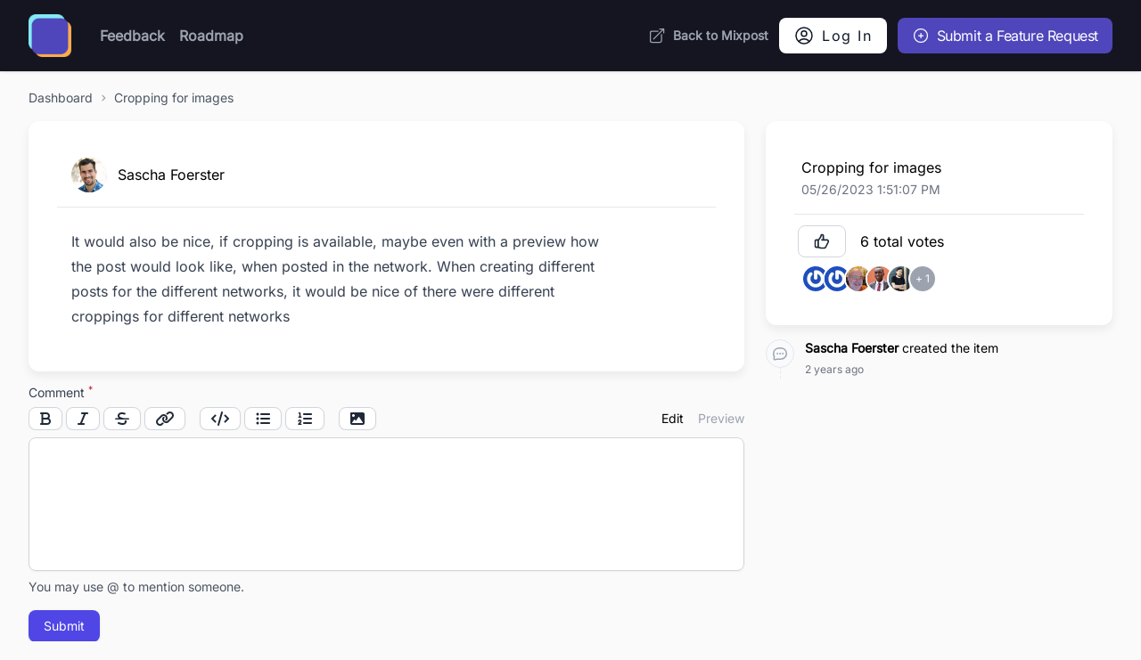

--- FILE ---
content_type: text/html; charset=UTF-8
request_url: https://roadmap.mixpost.app/items/41-cropping-for-images
body_size: 13401
content:
<!DOCTYPE html>
<html lang="en">
<head>
    <meta charset="utf-8">
    <meta name="viewport" content="width=device-width, initial-scale=1">

    <title>Cropping for images - Mixpost Roadmap</title>

    <link rel="preconnect" href="https://fonts.bunny.net">
    <link href="https://fonts.bunny.net/css?family=inter" rel="stylesheet" />

    <style>
        body {
            font-family: 'Inter', sans-serif;
        }
    </style>

    <style>
:root {
	--color-brand-50: rgb(246,246,252);
	--color-brand-100: rgb(237,237,248);
	--color-brand-200: rgb(211,209,238);
	--color-brand-300: rgb(185,181,228);
	--color-brand-400: rgb(132,126,207);
	--color-brand-500: rgb(79,70,187);
	--color-brand-600: rgb(71,63,168);
	--color-brand-700: rgb(59,53,140);
	--color-brand-800: rgb(47,42,112);
	--color-brand-900: rgb(39,34,92);
}
</style>

    <link rel="preload" as="style" href="https://roadmap.mixpost.app/build/assets/app.81347a2c.css" /><link rel="stylesheet" href="https://roadmap.mixpost.app/build/assets/app.81347a2c.css" />

            <link href="https://roadmap.mixpost.app/storage/favicon.png?v=89cfba44ca7915b78fa7da0bb1249df6" rel="icon" type="image/x-icon"/>
    
    <style >[wire\:loading], [wire\:loading\.delay], [wire\:loading\.inline-block], [wire\:loading\.inline], [wire\:loading\.block], [wire\:loading\.flex], [wire\:loading\.table], [wire\:loading\.grid], [wire\:loading\.inline-flex] {display: none;}[wire\:loading\.delay\.shortest], [wire\:loading\.delay\.shorter], [wire\:loading\.delay\.short], [wire\:loading\.delay\.long], [wire\:loading\.delay\.longer], [wire\:loading\.delay\.longest] {display:none;}[wire\:offline] {display: none;}[wire\:dirty]:not(textarea):not(input):not(select) {display: none;}input:-webkit-autofill, select:-webkit-autofill, textarea:-webkit-autofill {animation-duration: 50000s;animation-name: livewireautofill;}@keyframes livewireautofill { from {} }</style>

    <meta name="description" content="It would also be nice, if cropping is available, maybe even with a preview how the post would look like, when posted in the network.
When creating dif..."/>


<meta itemprop="name" content="Cropping for images">
<meta itemprop="description" content="It would also be nice, if cropping is available, maybe even with a preview how the post would look like, when posted in the network.
When creating dif...">
<meta itemprop="image" content="https://roadmap.mixpost.app/storage/og-41-cropping-for-images-41.jpg">


<meta property="og:title" content="Cropping for images" />
<meta property="og:description" content="It would also be nice, if cropping is available, maybe even with a preview how the post would look like, when posted in the network.
When creating dif..." />
<meta property="og:image" content="https://roadmap.mixpost.app/storage/og-41-cropping-for-images-41.jpg" />
<meta property="og:type" content="website">


<meta name="twitter:card" content="summary_large_image">
<meta name="twitter:title" content="Cropping for images ">
<meta name="twitter:description" content="It would also be nice, if cropping is available, maybe even with a preview how the post would look like, when posted in the network.
When creating dif...">
<meta name="twitter:image" content="https://roadmap.mixpost.app/storage/og-41-cropping-for-images-41.jpg">

<link rel="sitemap" type="application/xml" href="https://roadmap.mixpost.app/sitemap.xml">

            <link rel="canonical" href="https://roadmap.mixpost.app/items/41-cropping-for-images">
    
    </head>
<body class="antialiased bg-background">
<!-- Google Tag Manager (noscript) -->
<noscript><iframe src="https://www.googletagmanager.com/ns.html?id=GTM-5LT89NF6"
                  height="0" width="0" style="display:none;visibility:hidden"></iframe></noscript>
<!-- End Google Tag Manager (noscript) -->

<header class="sticky top-0 z-10 w-full bg-dark-primary shadow text-white"
        x-data="{ open: false }">
    <div class="container px-4 mx-auto sm:px-6 md:px-8">
        <nav class="flex items-center justify-between py-4">
            <div class="flex items-center">
                <div class="mr-8">
                    <a class="text-2xl font-semibold tracking-tight"
                       href="https://roadmap.mixpost.app">
                                                    <img src="https://roadmap.mixpost.app/storage/logo-mixpost-icon.png?v=ab9e000c0f0d3382baa8232457391ff4" alt="Mixpost Roadmap" class="h-12"/>
                                            </a>
                </div>

                <div class="hidden lg:flex space-x-4 relative z-10 pt-0 left-0 flex-row items-center">
                    <a href="https://roadmap.mixpost.app" class="font-bold transition-colors ease-in-out duration-200 text-gray-400 hover:text-white">Feedback</a>

                                            <a href="/projects/mixpost-pro" class="font-bold transition-colors ease-in-out duration-200 text-gray-400 hover:text-white">Roadmap</a>
                                    </div>
            </div>

            <ul class="items-center hidden space-x-3 text-sm font-medium text-gray-600 lg:flex">
                                <li>
                    <a class="flex items-center font-bold transition-colors ease-in-out duration-200 text-gray-400 hover:text-white"
                       href=" https://mixpost.app">
                        <svg class="w-5 h-5 mr-2" xmlns="http://www.w3.org/2000/svg" fill="none" viewBox="0 0 24 24" stroke-width="1.5" stroke="currentColor">
    <path stroke-linecap="round" stroke-linejoin="round" d="M13.5 6H5.25A2.25 2.25 0 003 8.25v10.5A2.25 2.25 0 005.25 21h10.5A2.25 2.25 0 0018 18.75V10.5m-10.5 6L21 3m0 0h-5.25M21 3v5.25" />
</svg>
                       Back to Mixpost
                    </a>
                </li>
                
                                    <li>
                        <a class="inline-flex justify-center items-center px-4 py-2 text-base tracking-widest text-center bg-white text-gray-900 rounded-lg hover:bg-gray-400 transition-colors ease-in-out duration-200" href="https://roadmap.mixpost.app/login">
        <svg class="w-6 h-6 xl:mr-2" xmlns="http://www.w3.org/2000/svg" fill="none" viewBox="0 0 24 24" stroke-width="1.5" stroke="currentColor">
    <path stroke-linecap="round" stroke-linejoin="round" d="M17.982 18.725A7.488 7.488 0 0012 15.75a7.488 7.488 0 00-5.982 2.975m11.963 0a9 9 0 10-11.963 0m11.963 0A8.966 8.966 0 0112 21a8.966 8.966 0 01-5.982-2.275M15 9.75a3 3 0 11-6 0 3 3 0 016 0z" />
</svg>
                            <span class="hidden xl:block">Log In</span>
    </a>
                    </li>
                
                
                <li>
                    <button class="font-medium inline-flex justify-center items-center px-4 py-2 text-base tracking-tight text-center text-white rounded-lg bg-brand-500 hover:bg-brand-700 active:bg-brand-700 focus:border-brand-700 focus:shadow-outline-brand disabled:bg-brand-400 transition-colors ease-in-out duration-200" color="secondary" onclick="Livewire.emit('openModal', 'modals.item.create-item-modal')">
        <svg class="w-5 h-5 xl:mr-2" xmlns="http://www.w3.org/2000/svg" fill="none" viewBox="0 0 24 24" stroke-width="1.5" stroke="currentColor">
    <path stroke-linecap="round" stroke-linejoin="round" d="M12 9v6m3-3H9m12 0a9 9 0 11-18 0 9 9 0 0118 0z" />
</svg>
                        Submit a Feature Request
    </button>
                </li>
            </ul>

            <!-- Hamburger -->
            <div class="lg:hidden">
                <button
                    class="text-white flex items-center justify-center w-10 h-10 -mr-2 transition rounded-full focus:outline-none"
                    x-on:click="open = !open"
                    type="button">
                    <svg class="w-7 h-7" xmlns="http://www.w3.org/2000/svg" fill="none" viewBox="0 0 24 24">
                        <path stroke="currentColor" stroke-linecap="round" stroke-linejoin="round" stroke-width="1.5"
                              d="M4.75 5.75H19.25"/>
                        <path stroke="currentColor" stroke-linecap="round" stroke-linejoin="round" stroke-width="1.5"
                              d="M4.75 18.25H19.25"/>
                        <path stroke="currentColor" stroke-linecap="round" stroke-linejoin="round" stroke-width="1.5"
                              d="M4.75 12H19.25"/>
                    </svg>
                </button>
            </div>
        </nav>

        <!-- Mobile menu -->
        <nav class="-mx-2 lg:hidden pb-2"
             x-show="open"
             x-cloak>
            <div class="border-t border-brand-400"></div>

            <ul class="flex flex-col py-2 space-y-1 text-sm font-medium text-white">
                <li>
                    <a class="block p-2 transition rounded-lg focus:outline-none hover:bg-brand-500-400"
                       href="https://roadmap.mixpost.app">
                        Feedback
                    </a>
                </li>

                <li>

                                            <a class="block p-2 transition rounded-lg focus:outline-none hover:bg-brand-500-400"
                           href="/projects/mixpost-pro">
                            Roadmap
                        </a>
                                    </li>

                
                <li>
                    <a class="block p-2 transition rounded-lg focus:outline-none hover:bg-brand-500-400"
                       href="https://roadmap.mixpost.app/profile">
                        Profile
                    </a>
                </li>

                <li>
                    <button class="font-medium inline-flex justify-center items-center px-4 py-2 text-base tracking-tight text-center text-white rounded-lg bg-brand-500 hover:bg-brand-700 active:bg-brand-700 focus:border-brand-700 focus:shadow-outline-brand disabled:bg-brand-400 transition-colors ease-in-out duration-200" onclick="Livewire.emit('openModal', 'modals.item.create-item-modal')">
        Submit a Feature Request
    </button>
                </li>
            </ul>
        </nav>
    </div>
</header>

<div class="container px-4 mx-auto sm:px-6 md:px-8 py-5 md:space-x-10 h-full grid grid-cols-6">
    <main class="flex-1 h-full col-span-6 lg:col-span-12">
        <div class="pb-4">
            <ul class="flex items-center space-x-0.5 text-sm font-medium text-gray-600">
                                    
                    <li>
                        <a class="transition hover:underline focus:outline-none focus:text-gray-800 focus:underline"
                           href="https://roadmap.mixpost.app">
                            Dashboard
                        </a>
                    </li>
                                                            <li>
                            <svg class="text-gray-400 w-5 h-5" xmlns="http://www.w3.org/2000/svg" fill="none"
                                 viewBox="0 0 24 24">
                                <path stroke="currentColor" stroke-linecap="round" stroke-linejoin="round"
                                      stroke-width="1.5" d="M10.75 8.75L14.25 12L10.75 15.25"/>
                            </svg>
                        </li>
                    
                    <li>
                        <a class="transition hover:underline focus:outline-none focus:text-gray-800 focus:underline"
                           href="https://roadmap.mixpost.app/items/41-cropping-for-images">
                            Cropping for images
                        </a>
                    </li>
                            </ul>
        </div>

        <div class="grid grid-cols-1 lg:grid-cols-3 gap-6">
        <div class="lg:col-span-2 space-y-4">
            <div class="p-8 space-y-2 bg-white shadow-default rounded-xl">
    <header class="flex items-center px-4 py-2 space-x-4">
                    <div class="flex items-center flex-1 space-x-3 overflow-hidden">
                                                    <div class="relative flex-shrink-0 w-10 h-10 rounded-full">
                                <img class="absolute inset-0 object-cover rounded-full"
                                     src="https://www.gravatar.com/avatar/713d28797851cd59bfb9e4c6057aea88?s=150"
                                     alt="Sascha Foerster">
                            </div>
                        
                        <div class="overflow-hidden font-medium">
                            <p>Sascha Foerster</p>
                        </div>

                                            </div>
                </header>

                <div class="border-t"></div>

                <div class="p-4 prose break-words">
                    <p>It would also be nice, if cropping is available, maybe even with a preview how the post would look like, when posted in the network.
When creating different posts for the different networks, it would be nice of there were different croppings for different networks</p>

                </div>
</div>

            <div wire:id="wIKvIuv0zgxxtr0fODbh" wire:initial-data="{&quot;fingerprint&quot;:{&quot;id&quot;:&quot;wIKvIuv0zgxxtr0fODbh&quot;,&quot;name&quot;:&quot;item.comments&quot;,&quot;locale&quot;:&quot;en&quot;,&quot;path&quot;:&quot;items\/41-cropping-for-images&quot;,&quot;method&quot;:&quot;GET&quot;,&quot;v&quot;:&quot;acj&quot;},&quot;effects&quot;:{&quot;listeners&quot;:[&quot;updatedComment&quot;]},&quot;serverMemo&quot;:{&quot;children&quot;:[],&quot;errors&quot;:[],&quot;htmlHash&quot;:&quot;b0ff0cba&quot;,&quot;data&quot;:{&quot;item&quot;:[],&quot;comments&quot;:[],&quot;content&quot;:null,&quot;private_content&quot;:null,&quot;reply&quot;:null,&quot;componentFileAttachments&quot;:[],&quot;mountedFormComponentAction&quot;:null,&quot;mountedFormComponentActionData&quot;:[],&quot;mountedFormComponentActionComponent&quot;:null},&quot;dataMeta&quot;:{&quot;models&quot;:{&quot;item&quot;:{&quot;class&quot;:&quot;App\\Models\\Item&quot;,&quot;id&quot;:41,&quot;relations&quot;:[&quot;board&quot;,&quot;tags&quot;,&quot;user&quot;],&quot;connection&quot;:&quot;mysql&quot;,&quot;collectionClass&quot;:null}},&quot;modelCollections&quot;:{&quot;comments&quot;:{&quot;class&quot;:null,&quot;id&quot;:[],&quot;relations&quot;:[],&quot;connection&quot;:null,&quot;collectionClass&quot;:null}}},&quot;checksum&quot;:&quot;83a4bf879e0d0e66ca41410bb5b529cdd77c63321e9df3d6ca717748b3ada5c0&quot;}}" id="comments">
    
            <form wire:submit.prevent="submit" class="space-y-4 mt-4">
            <div class="grid grid-cols-1      filament-forms-component-container gap-6">
    <div class="col-span-1" wire:key="wIKvIuv0zgxxtr0fODbh.content.App\View\Components\MarkdownEditor">
    <div class="filament-forms-field-wrapper">
    
    <div class="space-y-2">
                    <div class="flex items-center justify-between space-x-2 rtl:space-x-reverse">
                                    <label class="filament-forms-field-wrapper-label inline-flex items-center space-x-3 rtl:space-x-reverse" for="content">
    

    <span class="text-sm font-medium leading-4 text-gray-700">
        Comment

                    <sup class="font-medium text-danger-700">*</sup>
            </span>

    
</label>
                
                            </div>
        
        <div
        x-data="markdownEditorFormComponent({
            state: $wire.entangle(&#039;content&#039;).defer,
            tab: 'edit',
        })"
            '
        wire:ignore
        class="filament-forms-markdown-editor-component"
        
    >
        <div class="space-y-2">
                            <div class="flex justify-between space-x-4 rtl:space-x-reverse overflow-x-auto items-stretch overflow-y-hidden">
                    <markdown-toolbar
                        for="content"
                        x-bind:class="{ 'pointer-events-none opacity-70': tab === 'preview' }"
                        class="flex items-stretch space-x-4 rtl:space-x-reverse focus:outline-none"
                    >
                                                    <div class="flex items-stretch space-x-1 rtl:space-x-reverse">
                                                                    <button
    x-bind:disabled="tab === 'preview'"
    type="button"
    class="filament-forms-markdown-editor-component-toolbar-button h-full border-gray-300 bg-white text-gray-800 text-sm py-1 px-3 cursor-pointer font-medium border rounded-lg transition duration-200 shadow-sm hover:bg-gray-100 focus:ring-primary-200 focus:ring focus:ring-opacity-50" title="Bold"
>
    <md-bold>
                                            <svg class="h-4" aria-hidden="true" focusable="false" data-prefix="fas" data-icon="bold" role="img" xmlns="http://www.w3.org/2000/svg" viewBox="0 0 384 512"><path fill="currentColor" d="M321.1 242.4C340.1 220.1 352 191.6 352 160c0-70.59-57.42-128-128-128L32 32.01c-17.67 0-32 14.31-32 32s14.33 32 32 32h16v320H32c-17.67 0-32 14.31-32 32s14.33 32 32 32h224c70.58 0 128-57.41 128-128C384 305.3 358.6 264.8 321.1 242.4zM112 96.01H224c35.3 0 64 28.72 64 64s-28.7 64-64 64H112V96.01zM256 416H112v-128H256c35.3 0 64 28.71 64 63.1S291.3 416 256 416z"></path></svg>
                                        </md-bold>
</button>
                                
                                                                    <button
    x-bind:disabled="tab === 'preview'"
    type="button"
    class="filament-forms-markdown-editor-component-toolbar-button h-full border-gray-300 bg-white text-gray-800 text-sm py-1 px-3 cursor-pointer font-medium border rounded-lg transition duration-200 shadow-sm hover:bg-gray-100 focus:ring-primary-200 focus:ring focus:ring-opacity-50" title="Italic"
>
    <md-italic>
                                            <svg class="h-4" aria-hidden="true" focusable="false" data-prefix="fas" data-icon="italic" role="img" xmlns="http://www.w3.org/2000/svg" viewBox="0 0 384 512"><path fill="currentColor" d="M384 64.01c0 17.69-14.31 32-32 32h-58.67l-133.3 320H224c17.69 0 32 14.31 32 32s-14.31 32-32 32H32c-17.69 0-32-14.31-32-32s14.31-32 32-32h58.67l133.3-320H160c-17.69 0-32-14.31-32-32s14.31-32 32-32h192C369.7 32.01 384 46.33 384 64.01z"></path></svg>
                                        </md-italic>
</button>
                                
                                                                    <button
    x-bind:disabled="tab === 'preview'"
    type="button"
    class="filament-forms-markdown-editor-component-toolbar-button h-full border-gray-300 bg-white text-gray-800 text-sm py-1 px-3 cursor-pointer font-medium border rounded-lg transition duration-200 shadow-sm hover:bg-gray-100 focus:ring-primary-200 focus:ring focus:ring-opacity-50" title="Strikethrough"
>
    <md-strikethrough>
                                            <svg class="h-4" aria-hidden="true" focusable="false" data-prefix="fas" data-icon="strikethrough" role="img" xmlns="http://www.w3.org/2000/svg" viewBox="0 0 512 512"><path fill="currentColor" d="M332.2 319.9c17.22 12.17 22.33 26.51 18.61 48.21c-3.031 17.59-10.88 29.34-24.72 36.99c-35.44 19.75-108.5 11.96-186-19.68c-16.34-6.686-35.03 1.156-41.72 17.53s1.188 35.05 17.53 41.71c31.75 12.93 95.69 35.37 157.6 35.37c29.62 0 58.81-5.156 83.72-18.96c30.81-17.09 50.44-45.46 56.72-82.11c3.998-23.27 2.168-42.58-3.488-59.05H332.2zM488 239.9l-176.5-.0309c-15.85-5.613-31.83-10.34-46.7-14.62c-85.47-24.62-110.9-39.05-103.7-81.33c2.5-14.53 10.16-25.96 22.72-34.03c20.47-13.15 64.06-23.84 155.4 .3438c17.09 4.531 34.59-5.654 39.13-22.74c4.531-17.09-5.656-34.59-22.75-39.12c-91.31-24.18-160.7-21.62-206.3 7.654C121.8 73.72 103.6 101.1 98.09 133.1C89.26 184.5 107.9 217.3 137.2 239.9L24 239.9c-13.25 0-24 10.75-24 23.1c0 13.25 10.75 23.1 24 23.1h464c13.25 0 24-10.75 24-23.1C512 250.7 501.3 239.9 488 239.9z"></path></svg>
                                        </md-strikethrough>
</button>
                                
                                                                    <button
    x-bind:disabled="tab === 'preview'"
    type="button"
    class="filament-forms-markdown-editor-component-toolbar-button h-full border-gray-300 bg-white text-gray-800 text-sm py-1 px-3 cursor-pointer font-medium border rounded-lg transition duration-200 shadow-sm hover:bg-gray-100 focus:ring-primary-200 focus:ring focus:ring-opacity-50" title="Link"
>
    <md-link class="w-full h-full">
                                            <svg class="h-4" aria-hidden="true" focusable="false" data-prefix="fas" data-icon="link" role="img" xmlns="http://www.w3.org/2000/svg" viewBox="0 0 640 512"><path fill="currentColor" d="M598.6 41.41C570.1 13.8 534.8 0 498.6 0s-72.36 13.8-99.96 41.41l-43.36 43.36c15.11 8.012 29.47 17.58 41.91 30.02c3.146 3.146 5.898 6.518 8.742 9.838l37.96-37.96C458.5 72.05 477.1 64 498.6 64c20.67 0 40.1 8.047 54.71 22.66c14.61 14.61 22.66 34.04 22.66 54.71s-8.049 40.1-22.66 54.71l-133.3 133.3C405.5 343.1 386 352 365.4 352s-40.1-8.048-54.71-22.66C296 314.7 287.1 295.3 287.1 274.6s8.047-40.1 22.66-54.71L314.2 216.4C312.1 212.5 309.9 208.5 306.7 205.3C298.1 196.7 286.8 192 274.6 192c-11.93 0-23.1 4.664-31.61 12.97c-30.71 53.96-23.63 123.6 22.39 169.6C293 402.2 329.2 416 365.4 416c36.18 0 72.36-13.8 99.96-41.41L598.6 241.3c28.45-28.45 42.24-66.01 41.37-103.3C639.1 102.1 625.4 68.16 598.6 41.41zM234 387.4L196.1 425.3C181.5 439.1 162 448 141.4 448c-20.67 0-40.1-8.047-54.71-22.66c-14.61-14.61-22.66-34.04-22.66-54.71s8.049-40.1 22.66-54.71l133.3-133.3C234.5 168 253.1 160 274.6 160s40.1 8.048 54.71 22.66c14.62 14.61 22.66 34.04 22.66 54.71s-8.047 40.1-22.66 54.71L325.8 295.6c2.094 3.939 4.219 7.895 7.465 11.15C341.9 315.3 353.3 320 365.4 320c11.93 0 23.1-4.664 31.61-12.97c30.71-53.96 23.63-123.6-22.39-169.6C346.1 109.8 310.8 96 274.6 96C238.4 96 202.3 109.8 174.7 137.4L41.41 270.7c-27.6 27.6-41.41 63.78-41.41 99.96c-.0001 36.18 13.8 72.36 41.41 99.97C69.01 498.2 105.2 512 141.4 512c36.18 0 72.36-13.8 99.96-41.41l43.36-43.36c-15.11-8.012-29.47-17.58-41.91-30.02C239.6 394.1 236.9 390.7 234 387.4z"></path></svg>
                                        </md-link>
</button>
                                                            </div>
                        
                                                    <div class="flex items-stretch space-x-1 rtl:space-x-reverse">
                                                                    <button
    x-bind:disabled="tab === 'preview'"
    type="button"
    class="filament-forms-markdown-editor-component-toolbar-button h-full border-gray-300 bg-white text-gray-800 text-sm py-1 px-3 cursor-pointer font-medium border rounded-lg transition duration-200 shadow-sm hover:bg-gray-100 focus:ring-primary-200 focus:ring focus:ring-opacity-50" title="Code block"
>
    <md-code class="w-full h-full">
                                            <svg class="h-4" aria-hidden="true" focusable="false" data-prefix="fas" data-icon="code" role="img" xmlns="http://www.w3.org/2000/svg" viewBox="0 0 640 512"><path fill="currentColor" d="M416 31.94C416 21.75 408.1 0 384.1 0c-13.98 0-26.87 9.072-30.89 23.18l-128 448c-.8404 2.935-1.241 5.892-1.241 8.801C223.1 490.3 232 512 256 512c13.92 0 26.73-9.157 30.75-23.22l128-448C415.6 37.81 416 34.85 416 31.94zM176 143.1c0-18.28-14.95-32-32-32c-8.188 0-16.38 3.125-22.62 9.376l-112 112C3.125 239.6 0 247.8 0 255.1S3.125 272.4 9.375 278.6l112 112C127.6 396.9 135.8 399.1 144 399.1c17.05 0 32-13.73 32-32c0-8.188-3.125-16.38-9.375-22.63L77.25 255.1l89.38-89.38C172.9 160.3 176 152.2 176 143.1zM640 255.1c0-8.188-3.125-16.38-9.375-22.63l-112-112C512.4 115.1 504.2 111.1 496 111.1c-17.05 0-32 13.73-32 32c0 8.188 3.125 16.38 9.375 22.63l89.38 89.38l-89.38 89.38C467.1 351.6 464 359.8 464 367.1c0 18.28 14.95 32 32 32c8.188 0 16.38-3.125 22.62-9.376l112-112C636.9 272.4 640 264.2 640 255.1z"></path></svg>
                                        </md-code>
</button>
                                
                                                                    <button
    x-bind:disabled="tab === 'preview'"
    type="button"
    class="filament-forms-markdown-editor-component-toolbar-button h-full border-gray-300 bg-white text-gray-800 text-sm py-1 px-3 cursor-pointer font-medium border rounded-lg transition duration-200 shadow-sm hover:bg-gray-100 focus:ring-primary-200 focus:ring focus:ring-opacity-50" title="Bullet list"
>
    <md-unordered-list class="w-full h-full">
                                            <svg class="h-4" aria-hidden="true" focusable="false" data-prefix="fas" data-icon="list-ul" role="img" xmlns="http://www.w3.org/2000/svg" viewBox="0 0 512 512"><path fill="currentColor" d="M16 96C16 69.49 37.49 48 64 48C90.51 48 112 69.49 112 96C112 122.5 90.51 144 64 144C37.49 144 16 122.5 16 96zM480 64C497.7 64 512 78.33 512 96C512 113.7 497.7 128 480 128H192C174.3 128 160 113.7 160 96C160 78.33 174.3 64 192 64H480zM480 224C497.7 224 512 238.3 512 256C512 273.7 497.7 288 480 288H192C174.3 288 160 273.7 160 256C160 238.3 174.3 224 192 224H480zM480 384C497.7 384 512 398.3 512 416C512 433.7 497.7 448 480 448H192C174.3 448 160 433.7 160 416C160 398.3 174.3 384 192 384H480zM16 416C16 389.5 37.49 368 64 368C90.51 368 112 389.5 112 416C112 442.5 90.51 464 64 464C37.49 464 16 442.5 16 416zM112 256C112 282.5 90.51 304 64 304C37.49 304 16 282.5 16 256C16 229.5 37.49 208 64 208C90.51 208 112 229.5 112 256z"></path></svg>
                                        </md-unordered-list>
</button>
                                
                                                                    <button
    x-bind:disabled="tab === 'preview'"
    type="button"
    class="filament-forms-markdown-editor-component-toolbar-button h-full border-gray-300 bg-white text-gray-800 text-sm py-1 px-3 cursor-pointer font-medium border rounded-lg transition duration-200 shadow-sm hover:bg-gray-100 focus:ring-primary-200 focus:ring focus:ring-opacity-50" title="Numbered list"
>
    <md-ordered-list class="w-full h-full">
                                            <svg class="h-4" aria-hidden="true" focusable="false" data-prefix="fas" data-icon="list-ol" role="img" xmlns="http://www.w3.org/2000/svg" viewBox="0 0 576 512"><path fill="currentColor" d="M55.1 56.04C55.1 42.78 66.74 32.04 79.1 32.04H111.1C125.3 32.04 135.1 42.78 135.1 56.04V176H151.1C165.3 176 175.1 186.8 175.1 200C175.1 213.3 165.3 224 151.1 224H71.1C58.74 224 47.1 213.3 47.1 200C47.1 186.8 58.74 176 71.1 176H87.1V80.04H79.1C66.74 80.04 55.1 69.29 55.1 56.04V56.04zM118.7 341.2C112.1 333.8 100.4 334.3 94.65 342.4L83.53 357.9C75.83 368.7 60.84 371.2 50.05 363.5C39.26 355.8 36.77 340.8 44.47 330.1L55.59 314.5C79.33 281.2 127.9 278.8 154.8 309.6C176.1 333.1 175.6 370.5 153.7 394.3L118.8 432H152C165.3 432 176 442.7 176 456C176 469.3 165.3 480 152 480H64C54.47 480 45.84 474.4 42.02 465.6C38.19 456.9 39.9 446.7 46.36 439.7L118.4 361.7C123.7 355.9 123.8 347.1 118.7 341.2L118.7 341.2zM512 64C529.7 64 544 78.33 544 96C544 113.7 529.7 128 512 128H256C238.3 128 224 113.7 224 96C224 78.33 238.3 64 256 64H512zM512 224C529.7 224 544 238.3 544 256C544 273.7 529.7 288 512 288H256C238.3 288 224 273.7 224 256C224 238.3 238.3 224 256 224H512zM512 384C529.7 384 544 398.3 544 416C544 433.7 529.7 448 512 448H256C238.3 448 224 433.7 224 416C224 398.3 238.3 384 256 384H512z"></path></svg>
                                        </md-ordered-list>
</button>
                                                            </div>
                        
                                                    <div class="flex items-stretch space-x-1 rtl:space-x-reverse">
                                                                    <button
    x-bind:disabled="tab === 'preview'"
    type="button"
    class="filament-forms-markdown-editor-component-toolbar-button h-full border-gray-300 bg-white text-gray-800 text-sm py-1 px-3 cursor-pointer font-medium border rounded-lg transition duration-200 shadow-sm hover:bg-gray-100 focus:ring-primary-200 focus:ring focus:ring-opacity-50" title="Attach files"
>
    <md-image class="w-full h-full" x-ref="imageTrigger">
                                            <svg class="h-4" aria-hidden="true" focusable="false" data-prefix="fas" data-icon="image" role="img" xmlns="http://www.w3.org/2000/svg" viewBox="0 0 512 512"><path fill="currentColor" d="M447.1 32h-484C28.64 32-.0091 60.65-.0091 96v320c0 35.35 28.65 64 63.1 64h384c35.35 0 64-28.65 64-64V96C511.1 60.65 483.3 32 447.1 32zM111.1 96c26.51 0 48 21.49 48 48S138.5 192 111.1 192s-48-21.49-48-48S85.48 96 111.1 96zM446.1 407.6C443.3 412.8 437.9 416 432 416H82.01c-6.021 0-11.53-3.379-14.26-8.75c-2.73-5.367-2.215-11.81 1.334-16.68l70-96C142.1 290.4 146.9 288 152 288s9.916 2.441 12.93 6.574l32.46 44.51l93.3-139.1C293.7 194.7 298.7 192 304 192s10.35 2.672 13.31 7.125l128 192C448.6 396 448.9 402.3 446.1 407.6z"></path></svg>
                                        </md-image>
</button>
                                                            </div>
                                            </markdown-toolbar>

                                            <div class="flex items-center space-x-4 rtl:space-x-reverse">
                                                            <button
                                    x-on:click.prevent="tab = 'edit'"
                                    x-bind:class="{ 'text-gray-400 ': tab !== 'edit' }"
                                    class="text-sm hover:underline"
                                >
                                    Edit
                                </button>
                            
                                                            <button
                                    x-on:click.prevent="tab = 'preview'"
                                    x-bind:class="{ 'text-gray-400 ': tab !== 'preview' }"
                                    class="text-sm hover:underline text-gray-400"
                                >
                                    Preview
                                </button>
                                                    </div>
                                    </div>
            
            <div x-show="tab === 'edit'" class="relative w-full h-full" style="min-height: 150px;">
                <file-attachment directory>
                    <textarea
                        
                        id="content"
                        
                        x-model="state"
                        dusk="filament.forms.content"
                        x-on:keyup.enter="checkForAutoInsertion"
                        x-on:file-attachment-accepted.window="
                            attachment = $event.detail?.attachments?.[0]

                            if (! attachment || ! attachment.file) return

                            $wire.upload(`componentFileAttachments.content`, attachment.file, () => {
                                $wire.getComponentFileAttachmentUrl('content').then((url) => {
                                    if (! url) {
                                        return
                                    }

                                    $refs.imageTrigger.click()

                                    const urlStart = $refs.textarea.selectionStart + 2
                                    const urlEnd = urlStart + 3

                                    state = [
                                        $refs.textarea.value.substring(0, urlStart),
                                        url,
                                        $refs.textarea.value.substring(urlEnd)
                                    ].join('')

                                    $refs.textarea.selectionStart = urlStart - 2
                                    $refs.textarea.selectionEnd = urlStart - 2

                                    render()
                                })
                            })
                        "
                        x-ref="textarea"
                                                    required
                                                    class="tracking-normal whitespace-pre-wrap overflow-y-hidden font-mono block absolute bg-transparent top-0 text-sm left-0 block z-1 w-full h-full min-h-full resize-none transition duration-75 rounded-lg shadow-sm focus:border-primary-500 focus:ring-1 focus:ring-inset focus:ring-primary-600 caret-black border-gray-300"
                    ></textarea>
                </file-attachment>

                <div
                    x-ref="overlay"
                    x-html="overlay"
                    style="min-height: 150px;"
                    class="w-full h-full rounded-lg px-3 py-2 border border-transparent font-mono tracking-normal bg-white text-sm text-gray-900 break-words whitespace-pre-wrap"
                ></div>
            </div>

            <div class="block w-full h-full min-h-full px-3 py-2 bg-white border border-gray-300 rounded-lg shadow-sm focus:border-primary-300" x-show="tab === 'preview'" x-cloak style="min-height: 150px;">
                <div class="prose block w-full max-w-none rounded-lg border border-gray-300 bg-white p-3 shadow-sm" x-html="preview"></div>
            </div>
        </div>
    </div>

            
                    <div class="filament-forms-field-wrapper-helper-text text-sm text-gray-600">
    <p>You may use &#64; to mention someone.</p>
</div>
            </div>
</div>
</div>
</div>


            <button
                        type="button"
        wire:loading.attr="disabled"
        wire:loading.class.delay="opacity-70 cursor-wait"
        wire:target="submit"
        
        x-data="{
            form: null,
            isUploadingFile: false,
        }"
                    x-bind:class="{ 'opacity-70 cursor-wait': isUploadingFile }"
                x-bind:disabled="isUploadingFile"
        x-init="
            form = $el.closest('form')

            form?.addEventListener('file-upload-started', () => {
                isUploadingFile = true
            })

            form?.addEventListener('file-upload-finished', () => {
                isUploadingFile = false
            })
        "
        class="filament-button filament-button-size-md inline-flex items-center justify-center py-1 gap-1 font-medium rounded-lg border transition-colors outline-none focus:ring-offset-2 focus:ring-2 focus:ring-inset dark:focus:ring-offset-0 min-h-[2.25rem] px-4 text-sm text-white shadow focus:ring-white border-transparent bg-primary-600 hover:bg-primary-500 focus:bg-primary-700 focus:ring-offset-primary-700" wire:click="submit"
    >
                    
                            <svg viewBox="0 0 24 24" fill="none" xmlns="http://www.w3.org/2000/svg" class="animate-spin filament-button-icon w-5 h-5 mr-1 -ml-2 rtl:ml-1 rtl:-mr-2" x-cloak="x-cloak" wire:loading.delay="wire:loading.delay" wire:target="submit">
    <path opacity="0.2" fill-rule="evenodd" clip-rule="evenodd" d="M12 19C15.866 19 19 15.866 19 12C19 8.13401 15.866 5 12 5C8.13401 5 5 8.13401 5 12C5 15.866 8.13401 19 12 19ZM12 22C17.5228 22 22 17.5228 22 12C22 6.47715 17.5228 2 12 2C6.47715 2 2 6.47715 2 12C2 17.5228 6.47715 22 12 22Z" fill="currentColor"></path>
    <path d="M2 12C2 6.47715 6.47715 2 12 2V5C8.13401 5 5 8.13401 5 12H2Z" fill="currentColor"></path>
</svg>
                    
        <span class="flex items-center gap-1">
                            <span class="">
                    Submit
                </span>
                    </span>

            </button>
        </form>
    </div>


<!-- Livewire Component wire-end:wIKvIuv0zgxxtr0fODbh -->        </div>

        <div class="lg:col-span-1 space-y-4">
            <div class="p-8 space-y-2 bg-white shadow-default rounded-xl space-y-4">
    <header class="px-2 py-2">
                                                                                <h2>Cropping for images</h2>

                    <time class="flex-shrink-0 text-sm font-medium text-gray-500">
                        05/26/2023 1:51:07 PM
                    </time>

                                    </header>

                <div class="border-t"></div>

                <div wire:id="Ug9gZNE84ukKLkN106WR" wire:initial-data="{&quot;fingerprint&quot;:{&quot;id&quot;:&quot;Ug9gZNE84ukKLkN106WR&quot;,&quot;name&quot;:&quot;item.vote-button&quot;,&quot;locale&quot;:&quot;en&quot;,&quot;path&quot;:&quot;items\/41-cropping-for-images&quot;,&quot;method&quot;:&quot;GET&quot;,&quot;v&quot;:&quot;acj&quot;},&quot;effects&quot;:{&quot;listeners&quot;:[]},&quot;serverMemo&quot;:{&quot;children&quot;:[],&quot;errors&quot;:[],&quot;htmlHash&quot;:&quot;98b288e3&quot;,&quot;data&quot;:{&quot;model&quot;:[],&quot;vote&quot;:null,&quot;recentVoters&quot;:[{&quot;name&quot;:&quot;Wallerand&quot;,&quot;avatar&quot;:&quot;https:\/\/www.gravatar.com\/avatar\/b3be152e56a746ba303b1a59fae4f212?s=50&quot;},{&quot;name&quot;:&quot;debonmatin&quot;,&quot;avatar&quot;:&quot;https:\/\/www.gravatar.com\/avatar\/959f2713e4103af8d467bb5670b675fa?s=50&quot;},{&quot;name&quot;:&quot;rodinaustin&quot;,&quot;avatar&quot;:&quot;https:\/\/www.gravatar.com\/avatar\/e890d276e1a0acdb3cf6d0534e1284df?s=50&quot;},{&quot;name&quot;:&quot;Oluwatobi&quot;,&quot;avatar&quot;:&quot;https:\/\/www.gravatar.com\/avatar\/829afa3d2c6dabf0f1c95f6bfad20e69?s=50&quot;},{&quot;name&quot;:&quot;Dima Botezatu&quot;,&quot;avatar&quot;:&quot;https:\/\/www.gravatar.com\/avatar\/23af6d5032e12211ea49f934d8770395?s=50&quot;}],&quot;recentVotersToShow&quot;:5,&quot;showSubscribeOption&quot;:true},&quot;dataMeta&quot;:{&quot;models&quot;:{&quot;model&quot;:{&quot;class&quot;:&quot;App\\Models\\Item&quot;,&quot;id&quot;:41,&quot;relations&quot;:[&quot;board&quot;,&quot;tags&quot;,&quot;user&quot;,&quot;votes&quot;],&quot;connection&quot;:&quot;mysql&quot;,&quot;collectionClass&quot;:null}},&quot;collections&quot;:[&quot;recentVoters&quot;]},&quot;checksum&quot;:&quot;1f2860092038e7ea53e376876a93e55a599b559cb1c9dbc1c1e6afad5f51790d&quot;}}">
    <div class="flex items-center space-x-4 p-1">
                    <button
                        type="button"
        wire:loading.attr="disabled"
        wire:loading.class.delay="opacity-70 cursor-wait"
        wire:target="toggleUpvote"
        
        x-data="{
            form: null,
            isUploadingFile: false,
        }"
                    x-bind:class="{ 'opacity-70 cursor-wait': isUploadingFile }"
                x-bind:disabled="isUploadingFile"
        x-init="
            form = $el.closest('form')

            form?.addEventListener('file-upload-started', () => {
                isUploadingFile = true
            })

            form?.addEventListener('file-upload-finished', () => {
                isUploadingFile = false
            })
        "
        class="filament-button filament-button-size-md inline-flex items-center justify-center py-1 gap-1 font-medium rounded-lg border transition-colors outline-none focus:ring-offset-2 focus:ring-2 focus:ring-inset dark:focus:ring-offset-0 min-h-[2.25rem] px-4 text-sm text-gray-800 bg-white border-gray-300 hover:bg-gray-50 focus:ring-primary-600 focus:text-primary-600 focus:bg-primary-50 focus:border-primary-600 dark:bg-gray-800 dark:hover:bg-gray-700 dark:border-gray-600 dark:hover:border-gray-500 dark:text-gray-200 dark:focus:text-primary-400 dark:focus:border-primary-400 dark:focus:bg-gray-800" wire:click="toggleUpvote"
    >
                    
                            <svg viewBox="0 0 24 24" fill="none" xmlns="http://www.w3.org/2000/svg" class="animate-spin filament-button-icon w-5 h-5 mr-1 -ml-2 rtl:ml-1 rtl:-mr-2" x-cloak="x-cloak" wire:loading.delay="wire:loading.delay" wire:target="toggleUpvote">
    <path opacity="0.2" fill-rule="evenodd" clip-rule="evenodd" d="M12 19C15.866 19 19 15.866 19 12C19 8.13401 15.866 5 12 5C8.13401 5 5 8.13401 5 12C5 15.866 8.13401 19 12 19ZM12 22C17.5228 22 22 17.5228 22 12C22 6.47715 17.5228 2 12 2C6.47715 2 2 6.47715 2 12C2 17.5228 6.47715 22 12 22Z" fill="currentColor"></path>
    <path d="M2 12C2 6.47715 6.47715 2 12 2V5C8.13401 5 5 8.13401 5 12H2Z" fill="currentColor"></path>
</svg>
                    
        <span class="flex items-center gap-1">
                            <span class="">
                    <svg class="w-5 h-5" xmlns="http://www.w3.org/2000/svg" fill="none" viewBox="0 0 24 24" stroke-width="2" stroke="currentColor" aria-hidden="true">
  <path stroke-linecap="round" stroke-linejoin="round" d="M14 10h4.764a2 2 0 011.789 2.894l-3.5 7A2 2 0 0115.263 21h-4.017c-.163 0-.326-.02-.485-.06L7 20m7-10V5a2 2 0 00-2-2h-.095c-.5 0-.905.405-.905.905 0 .714-.211 1.412-.608 2.006L7 11v9m7-10h-2M7 20H5a2 2 0 01-2-2v-6a2 2 0 012-2h2.5"/>
</svg>
                </span>
                    </span>

            </button>
        
        <span>6 total votes</span>

            </div>
    <div class="py-1 mx-2">
                                    <div class="flex -space-x-2">
                                            <img src="https://www.gravatar.com/avatar/b3be152e56a746ba303b1a59fae4f212?s=50"
                             class="inline object-cover w-8 h-8 border-2 border-white rounded-full dark:border-gray-800"
                             alt="Wallerand" x-data x-tooltip.raw="Wallerand">
                                                                    <img src="https://www.gravatar.com/avatar/959f2713e4103af8d467bb5670b675fa?s=50"
                             class="inline object-cover w-8 h-8 border-2 border-white rounded-full dark:border-gray-800"
                             alt="debonmatin" x-data x-tooltip.raw="debonmatin">
                                                                    <img src="https://www.gravatar.com/avatar/e890d276e1a0acdb3cf6d0534e1284df?s=50"
                             class="inline object-cover w-8 h-8 border-2 border-white rounded-full dark:border-gray-800"
                             alt="rodinaustin" x-data x-tooltip.raw="rodinaustin">
                                                                    <img src="https://www.gravatar.com/avatar/829afa3d2c6dabf0f1c95f6bfad20e69?s=50"
                             class="inline object-cover w-8 h-8 border-2 border-white rounded-full dark:border-gray-800"
                             alt="Oluwatobi" x-data x-tooltip.raw="Oluwatobi">
                                                                    <img src="https://www.gravatar.com/avatar/23af6d5032e12211ea49f934d8770395?s=50"
                             class="inline object-cover w-8 h-8 border-2 border-white rounded-full dark:border-gray-800"
                             alt="Dima Botezatu" x-data x-tooltip.raw="Dima Botezatu">
                                                    <a class="shrink-0 flex items-center justify-center w-8 h-8 text-xs font-medium text-white bg-gray-400 border-2 border-white rounded-full cursor-auto"
                               href="#">+ 1 </a>
                                                            </div>
                        </div>
</div>

<!-- Livewire Component wire-end:Ug9gZNE84ukKLkN106WR -->
</div>

            <div class="relative">
                <div class="absolute inset-y-0 left-0 h-full ml-4 border-l border-dashed"></div>

                <ul class="space-y-4">
                                            <li class="flex space-x-3">
                            <div
                                class="relative flex items-center justify-center flex-shrink-0 w-8 h-8 text-gray-400 border border-gray-200 rounded-full bg-gray-50">
                                <svg class="w-6 h-6" xmlns="http://www.w3.org/2000/svg" fill="none" viewBox="0 0 24 24">
                                    <path stroke="currentColor" stroke-linecap="round" stroke-linejoin="round"
                                          stroke-width="1.5"
                                          d="M12 18.25C15.5 18.25 19.25 16.5 19.25 12C19.25 7.5 15.5 5.75 12 5.75C8.5 5.75 4.75 7.5 4.75 12C4.75 13.0298 4.94639 13.9156 5.29123 14.6693C5.50618 15.1392 5.62675 15.6573 5.53154 16.1651L5.26934 17.5635C5.13974 18.2547 5.74527 18.8603 6.43651 18.7307L9.64388 18.1293C9.896 18.082 10.1545 18.0861 10.4078 18.1263C10.935 18.2099 11.4704 18.25 12 18.25Z"/>
                                    <path stroke="currentColor" stroke-linecap="round" stroke-linejoin="round"
                                          d="M9.5 12C9.5 12.2761 9.27614 12.5 9 12.5C8.72386 12.5 8.5 12.2761 8.5 12C8.5 11.7239 8.72386 11.5 9 11.5C9.27614 11.5 9.5 11.7239 9.5 12Z"/>
                                    <path stroke="currentColor" stroke-linecap="round" stroke-linejoin="round"
                                          d="M12.5 12C12.5 12.2761 12.2761 12.5 12 12.5C11.7239 12.5 11.5 12.2761 11.5 12C11.5 11.7239 11.7239 11.5 12 11.5C12.2761 11.5 12.5 11.7239 12.5 12Z"/>
                                    <path stroke="currentColor" stroke-linecap="round" stroke-linejoin="round"
                                          d="M15.5 12C15.5 12.2761 15.2761 12.5 15 12.5C14.7239 12.5 14.5 12.2761 14.5 12C14.5 11.7239 14.7239 11.5 15 11.5C15.2761 11.5 15.5 11.7239 15.5 12Z"/>
                                </svg>
                            </div>

                            <div>
                                <p class="text-sm font-medium">
                                    <span class="font-semibold">
                                        Sascha Foerster
                                    </span>
                                    created the item
                                </p>

                                <span class="mt-1 text-xs font-medium text-gray-500"
                                      x-data="{ tooltip: '05/26/2023 1:51:07 PM' }"
                                      x-tooltip="tooltip">2 years ago</span>
                            </div>
                        </li>
                                    </ul>
            </div>
        </div>
    </div>
    </main>
</div>


<div wire:id="IaWE1JGEuA3x5vTPbhpI" wire:initial-data="{&quot;fingerprint&quot;:{&quot;id&quot;:&quot;IaWE1JGEuA3x5vTPbhpI&quot;,&quot;name&quot;:&quot;livewire-ui-modal&quot;,&quot;locale&quot;:&quot;en&quot;,&quot;path&quot;:&quot;items\/41-cropping-for-images&quot;,&quot;method&quot;:&quot;GET&quot;,&quot;v&quot;:&quot;acj&quot;},&quot;effects&quot;:{&quot;listeners&quot;:[&quot;openModal&quot;,&quot;destroyComponent&quot;]},&quot;serverMemo&quot;:{&quot;children&quot;:[],&quot;errors&quot;:[],&quot;htmlHash&quot;:&quot;747bd853&quot;,&quot;data&quot;:{&quot;activeComponent&quot;:null,&quot;components&quot;:[]},&quot;dataMeta&quot;:[],&quot;checksum&quot;:&quot;acb4a1a7932193585b35d2cbdd2615c74f6e8fef2bb6a3e1e7c768636f31a1f8&quot;}}">
            <script>(()=>{var t,e={331:()=>{function t(t){return function(t){if(Array.isArray(t))return e(t)}(t)||function(t){if("undefined"!=typeof Symbol&&null!=t[Symbol.iterator]||null!=t["@@iterator"])return Array.from(t)}(t)||function(t,o){if(!t)return;if("string"==typeof t)return e(t,o);var n=Object.prototype.toString.call(t).slice(8,-1);"Object"===n&&t.constructor&&(n=t.constructor.name);if("Map"===n||"Set"===n)return Array.from(t);if("Arguments"===n||/^(?:Ui|I)nt(?:8|16|32)(?:Clamped)?Array$/.test(n))return e(t,o)}(t)||function(){throw new TypeError("Invalid attempt to spread non-iterable instance.\nIn order to be iterable, non-array objects must have a [Symbol.iterator]() method.")}()}function e(t,e){(null==e||e>t.length)&&(e=t.length);for(var o=0,n=new Array(e);o<e;o++)n[o]=t[o];return n}window.LivewireUIModal=function(){return{show:!1,showActiveComponent:!0,activeComponent:!1,componentHistory:[],modalWidth:null,getActiveComponentModalAttribute:function(t){if(void 0!==this.$wire.get("components")[this.activeComponent])return this.$wire.get("components")[this.activeComponent].modalAttributes[t]},closeModalOnEscape:function(t){if(!1!==this.getActiveComponentModalAttribute("closeOnEscape")){var e=!0===this.getActiveComponentModalAttribute("closeOnEscapeIsForceful");this.closeModal(e)}},closeModalOnClickAway:function(t){!1!==this.getActiveComponentModalAttribute("closeOnClickAway")&&this.closeModal(!0)},closeModal:function(){var t=arguments.length>0&&void 0!==arguments[0]&&arguments[0],e=arguments.length>1&&void 0!==arguments[1]?arguments[1]:0,o=arguments.length>2&&void 0!==arguments[2]&&arguments[2];if(!1!==this.show){if(!0===this.getActiveComponentModalAttribute("dispatchCloseEvent")){var n=this.$wire.get("components")[this.activeComponent].name;Livewire.emit("modalClosed",n)}if(!0===this.getActiveComponentModalAttribute("destroyOnClose")&&Livewire.emit("destroyComponent",this.activeComponent),e>0)for(var i=0;i<e;i++){if(o){var r=this.componentHistory[this.componentHistory.length-1];Livewire.emit("destroyComponent",r)}this.componentHistory.pop()}var s=this.componentHistory.pop();s&&!1===t&&s?this.setActiveModalComponent(s,!0):this.setShowPropertyTo(!1)}},setActiveModalComponent:function(t){var e=this,o=arguments.length>1&&void 0!==arguments[1]&&arguments[1];if(this.setShowPropertyTo(!0),this.activeComponent!==t){!1!==this.activeComponent&&!1===o&&this.componentHistory.push(this.activeComponent);var n=50;!1===this.activeComponent?(this.activeComponent=t,this.showActiveComponent=!0,this.modalWidth=this.getActiveComponentModalAttribute("maxWidthClass")):(this.showActiveComponent=!1,n=400,setTimeout((function(){e.activeComponent=t,e.showActiveComponent=!0,e.modalWidth=e.getActiveComponentModalAttribute("maxWidthClass")}),300)),this.$nextTick((function(){var o,i=null===(o=e.$refs[t])||void 0===o?void 0:o.querySelector("[autofocus]");i&&setTimeout((function(){i.focus()}),n)}))}},focusables:function(){return t(this.$el.querySelectorAll("a, button, input, textarea, select, details, [tabindex]:not([tabindex='-1'])")).filter((function(t){return!t.hasAttribute("disabled")}))},firstFocusable:function(){return this.focusables()[0]},lastFocusable:function(){return this.focusables().slice(-1)[0]},nextFocusable:function(){return this.focusables()[this.nextFocusableIndex()]||this.firstFocusable()},prevFocusable:function(){return this.focusables()[this.prevFocusableIndex()]||this.lastFocusable()},nextFocusableIndex:function(){return(this.focusables().indexOf(document.activeElement)+1)%(this.focusables().length+1)},prevFocusableIndex:function(){return Math.max(0,this.focusables().indexOf(document.activeElement))-1},setShowPropertyTo:function(t){var e=this;this.show=t,t?document.body.classList.add("overflow-y-hidden"):(document.body.classList.remove("overflow-y-hidden"),setTimeout((function(){e.activeComponent=!1,e.$wire.resetState()}),300))},init:function(){var t=this;this.modalWidth=this.getActiveComponentModalAttribute("maxWidthClass"),Livewire.on("closeModal",(function(){var e=arguments.length>0&&void 0!==arguments[0]&&arguments[0],o=arguments.length>1&&void 0!==arguments[1]?arguments[1]:0,n=arguments.length>2&&void 0!==arguments[2]&&arguments[2];t.closeModal(e,o,n)})),Livewire.on("activeModalComponentChanged",(function(e){t.setActiveModalComponent(e)}))}}}},754:()=>{}},o={};function n(t){var i=o[t];if(void 0!==i)return i.exports;var r=o[t]={exports:{}};return e[t](r,r.exports,n),r.exports}n.m=e,t=[],n.O=(e,o,i,r)=>{if(!o){var s=1/0;for(u=0;u<t.length;u++){for(var[o,i,r]=t[u],a=!0,c=0;c<o.length;c++)(!1&r||s>=r)&&Object.keys(n.O).every((t=>n.O[t](o[c])))?o.splice(c--,1):(a=!1,r<s&&(s=r));if(a){t.splice(u--,1);var l=i();void 0!==l&&(e=l)}}return e}r=r||0;for(var u=t.length;u>0&&t[u-1][2]>r;u--)t[u]=t[u-1];t[u]=[o,i,r]},n.o=(t,e)=>Object.prototype.hasOwnProperty.call(t,e),(()=>{var t={387:0,109:0};n.O.j=e=>0===t[e];var e=(e,o)=>{var i,r,[s,a,c]=o,l=0;if(s.some((e=>0!==t[e]))){for(i in a)n.o(a,i)&&(n.m[i]=a[i]);if(c)var u=c(n)}for(e&&e(o);l<s.length;l++)r=s[l],n.o(t,r)&&t[r]&&t[r][0](),t[r]=0;return n.O(u)},o=self.webpackChunk=self.webpackChunk||[];o.forEach(e.bind(null,0)),o.push=e.bind(null,o.push.bind(o))})(),n.O(void 0,[109],(()=>n(331)));var i=n.O(void 0,[109],(()=>n(754)));i=n.O(i)})();</script>
        
    <div
            x-data="LivewireUIModal()"
            x-init="init()"
            x-on:close.stop="setShowPropertyTo(false)"
            x-on:keydown.escape.window="closeModalOnEscape()"
            x-on:keydown.tab.prevent="$event.shiftKey || nextFocusable().focus()"
            x-on:keydown.shift.tab.prevent="prevFocusable().focus()"
            x-show="show"
            class="fixed inset-0 z-10 overflow-y-auto"
            style="display: none;"
    >
        <div class="flex items-end justify-center min-h-screen px-4 pt-4 pb-10 text-center sm:block sm:p-0">
            <div
                    x-show="show"
                    x-on:click="closeModalOnClickAway()"
                    x-transition:enter="ease-out duration-300"
                    x-transition:enter-start="opacity-0"
                    x-transition:enter-end="opacity-100"
                    x-transition:leave="ease-in duration-200"
                    x-transition:leave-start="opacity-100"
                    x-transition:leave-end="opacity-0"
                    class="fixed inset-0 transition-all transform"
            >
                <div class="absolute inset-0 bg-gray-500 opacity-75"></div>
            </div>

            <span class="hidden sm:inline-block sm:align-middle sm:h-screen" aria-hidden="true">&#8203;</span>

            <div
                    x-show="show && showActiveComponent"
                    x-transition:enter="ease-out duration-300"
                    x-transition:enter-start="opacity-0 translate-y-4 sm:translate-y-0 sm:scale-95"
                    x-transition:enter-end="opacity-100 translate-y-0 sm:scale-100"
                    x-transition:leave="ease-in duration-200"
                    x-transition:leave-start="opacity-100 translate-y-0 sm:scale-100"
                    x-transition:leave-end="opacity-0 translate-y-4 sm:translate-y-0 sm:scale-95"
                    x-bind:class="modalWidth"
                    class="inline-block w-full align-bottom bg-white rounded-lg text-left overflow-hidden shadow-xl transform transition-all sm:my-8 sm:align-middle sm:w-full"
                    id="modal-container"
            >
                                            </div>
        </div>
    </div>
</div>

<!-- Livewire Component wire-end:IaWE1JGEuA3x5vTPbhpI -->
<script src="/livewire/livewire.js?id=90730a3b0e7144480175" data-turbo-eval="false" data-turbolinks-eval="false" ></script><script data-turbo-eval="false" data-turbolinks-eval="false" >window.livewire = new Livewire();window.Livewire = window.livewire;window.livewire_app_url = '';window.livewire_token = 'iEgoSOQZ6chSSg9NHEiId9on3uDpAeV43osI1JGL';window.deferLoadingAlpine = function (callback) {window.addEventListener('livewire:load', function () {callback();});};let started = false;window.addEventListener('alpine:initializing', function () {if (! started) {window.livewire.start();started = true;}});document.addEventListener("DOMContentLoaded", function () {if (! started) {window.livewire.start();started = true;}});</script>
<link rel="modulepreload" href="https://roadmap.mixpost.app/build/assets/app.50eb7301.js" /><script type="module" src="https://roadmap.mixpost.app/build/assets/app.50eb7301.js"></script>    <script>
        (function () {
            const hash = window.location.hash;

            if (hash && hash !== '#comments') {
                const commentElement = document.getElementById(hash.replace('#', ''));
                commentElement.classList.add('bg-brand-50', 'rounded-lg', 'ring-1', 'ring-brand-200', 'mt-2', 'mb-2');
            }
        })();
    </script>
<!-- Google Tag Manager -->
<script>(function(w,d,s,l,i){w[l]=w[l]||[];w[l].push({'gtm.start':
new Date().getTime(),event:'gtm.js'});var f=d.getElementsByTagName(s)[0],
j=d.createElement(s),dl=l!='dataLayer'?'&l='+l:'';j.async=true;j.src=
'https://www.googletagmanager.com/gtm.js?id='+i+dl;f.parentNode.insertBefore(j,f);
})(window,document,'script','dataLayer','GTM-5LT89NF6');</script>
<!-- End Google Tag Manager -->
</body>
</html>


--- FILE ---
content_type: application/javascript; charset=utf-8
request_url: https://roadmap.mixpost.app/build/assets/app.50eb7301.js
body_size: 285649
content:
var hl=!1,pl=!1,zr=[];function X0(e){J0(e)}function J0(e){zr.includes(e)||zr.push(e),Z0()}function tp(e){let t=zr.indexOf(e);t!==-1&&zr.splice(t,1)}function Z0(){!pl&&!hl&&(hl=!0,queueMicrotask(Q0))}function Q0(){hl=!1,pl=!0;for(let e=0;e<zr.length;e++)zr[e]();zr.length=0,pl=!1}var Oo,wa,qs,np,ml=!0;function ev(e){ml=!1,e(),ml=!0}function tv(e){Oo=e.reactive,qs=e.release,wa=t=>e.effect(t,{scheduler:n=>{ml?X0(n):n()}}),np=e.raw}function bd(e){wa=e}function nv(e){let t=()=>{};return[i=>{let r=wa(i);return e._x_effects||(e._x_effects=new Set,e._x_runEffects=()=>{e._x_effects.forEach(o=>o())}),e._x_effects.add(r),t=()=>{r!==void 0&&(e._x_effects.delete(r),qs(r))},r},()=>{t()}]}var ip=[],rp=[],op=[];function iv(e){op.push(e)}function ap(e,t){typeof t=="function"?(e._x_cleanups||(e._x_cleanups=[]),e._x_cleanups.push(t)):(t=e,rp.push(t))}function rv(e){ip.push(e)}function ov(e,t,n){e._x_attributeCleanups||(e._x_attributeCleanups={}),e._x_attributeCleanups[t]||(e._x_attributeCleanups[t]=[]),e._x_attributeCleanups[t].push(n)}function sp(e,t){!e._x_attributeCleanups||Object.entries(e._x_attributeCleanups).forEach(([n,i])=>{(t===void 0||t.includes(n))&&(i.forEach(r=>r()),delete e._x_attributeCleanups[n])})}var dc=new MutationObserver(pc),fc=!1;function up(){dc.observe(document,{subtree:!0,childList:!0,attributes:!0,attributeOldValue:!0}),fc=!0}function av(){sv(),dc.disconnect(),fc=!1}var na=[],Cu=!1;function sv(){na=na.concat(dc.takeRecords()),na.length&&!Cu&&(Cu=!0,queueMicrotask(()=>{uv(),Cu=!1}))}function uv(){pc(na),na.length=0}function rn(e){if(!fc)return e();av();let t=e();return up(),t}var hc=!1,Es=[];function lv(){hc=!0}function cv(){hc=!1,pc(Es),Es=[]}function pc(e){if(hc){Es=Es.concat(e);return}let t=[],n=[],i=new Map,r=new Map;for(let o=0;o<e.length;o++)if(!e[o].target._x_ignoreMutationObserver&&(e[o].type==="childList"&&(e[o].addedNodes.forEach(a=>a.nodeType===1&&t.push(a)),e[o].removedNodes.forEach(a=>a.nodeType===1&&n.push(a))),e[o].type==="attributes")){let a=e[o].target,s=e[o].attributeName,u=e[o].oldValue,l=()=>{i.has(a)||i.set(a,[]),i.get(a).push({name:s,value:a.getAttribute(s)})},c=()=>{r.has(a)||r.set(a,[]),r.get(a).push(s)};a.hasAttribute(s)&&u===null?l():a.hasAttribute(s)?(c(),l()):c()}r.forEach((o,a)=>{sp(a,o)}),i.forEach((o,a)=>{ip.forEach(s=>s(a,o))});for(let o of n)if(!t.includes(o)&&(rp.forEach(a=>a(o)),o._x_cleanups))for(;o._x_cleanups.length;)o._x_cleanups.pop()();t.forEach(o=>{o._x_ignoreSelf=!0,o._x_ignore=!0});for(let o of t)n.includes(o)||!o.isConnected||(delete o._x_ignoreSelf,delete o._x_ignore,op.forEach(a=>a(o)),o._x_ignore=!0,o._x_ignoreSelf=!0);t.forEach(o=>{delete o._x_ignoreSelf,delete o._x_ignore}),t=null,n=null,i=null,r=null}function lp(e){return Ta(wo(e))}function Aa(e,t,n){return e._x_dataStack=[t,...wo(n||e)],()=>{e._x_dataStack=e._x_dataStack.filter(i=>i!==t)}}function Ed(e,t){let n=e._x_dataStack[0];Object.entries(t).forEach(([i,r])=>{n[i]=r})}function wo(e){return e._x_dataStack?e._x_dataStack:typeof ShadowRoot=="function"&&e instanceof ShadowRoot?wo(e.host):e.parentNode?wo(e.parentNode):[]}function Ta(e){let t=new Proxy({},{ownKeys:()=>Array.from(new Set(e.flatMap(n=>Object.keys(n)))),has:(n,i)=>e.some(r=>r.hasOwnProperty(i)),get:(n,i)=>(e.find(r=>{if(r.hasOwnProperty(i)){let o=Object.getOwnPropertyDescriptor(r,i);if(o.get&&o.get._x_alreadyBound||o.set&&o.set._x_alreadyBound)return!0;if((o.get||o.set)&&o.enumerable){let a=o.get,s=o.set,u=o;a=a&&a.bind(t),s=s&&s.bind(t),a&&(a._x_alreadyBound=!0),s&&(s._x_alreadyBound=!0),Object.defineProperty(r,i,{...u,get:a,set:s})}return!0}return!1})||{})[i],set:(n,i,r)=>{let o=e.find(a=>a.hasOwnProperty(i));return o?o[i]=r:e[e.length-1][i]=r,!0}});return t}function cp(e){let t=i=>typeof i=="object"&&!Array.isArray(i)&&i!==null,n=(i,r="")=>{Object.entries(Object.getOwnPropertyDescriptors(i)).forEach(([o,{value:a,enumerable:s}])=>{if(s===!1||a===void 0)return;let u=r===""?o:`${r}.${o}`;typeof a=="object"&&a!==null&&a._x_interceptor?i[o]=a.initialize(e,u,o):t(a)&&a!==i&&!(a instanceof Element)&&n(a,u)})};return n(e)}function dp(e,t=()=>{}){let n={initialValue:void 0,_x_interceptor:!0,initialize(i,r,o){return e(this.initialValue,()=>dv(i,r),a=>gl(i,r,a),r,o)}};return t(n),i=>{if(typeof i=="object"&&i!==null&&i._x_interceptor){let r=n.initialize.bind(n);n.initialize=(o,a,s)=>{let u=i.initialize(o,a,s);return n.initialValue=u,r(o,a,s)}}else n.initialValue=i;return n}}function dv(e,t){return t.split(".").reduce((n,i)=>n[i],e)}function gl(e,t,n){if(typeof t=="string"&&(t=t.split(".")),t.length===1)e[t[0]]=n;else{if(t.length===0)throw error;return e[t[0]]||(e[t[0]]={}),gl(e[t[0]],t.slice(1),n)}}var fp={};function ci(e,t){fp[e]=t}function vl(e,t){return Object.entries(fp).forEach(([n,i])=>{Object.defineProperty(e,`$${n}`,{get(){let[r,o]=vp(t);return r={interceptor:dp,...r},ap(t,o),i(t,r)},enumerable:!1})}),e}function fv(e,t,n,...i){try{return n(...i)}catch(r){ga(r,e,t)}}function ga(e,t,n=void 0){Object.assign(e,{el:t,expression:n}),console.warn(`Alpine Expression Error: ${e.message}

${n?'Expression: "'+n+`"

`:""}`,t),setTimeout(()=>{throw e},0)}var ts=!0;function hv(e){let t=ts;ts=!1,e(),ts=t}function vo(e,t,n={}){let i;return _n(e,t)(r=>i=r,n),i}function _n(...e){return hp(...e)}var hp=pp;function pv(e){hp=e}function pp(e,t){let n={};vl(n,e);let i=[n,...wo(e)];if(typeof t=="function")return mv(i,t);let r=vv(i,t,e);return fv.bind(null,e,t,r)}function mv(e,t){return(n=()=>{},{scope:i={},params:r=[]}={})=>{let o=t.apply(Ta([i,...e]),r);_s(n,o)}}var Iu={};function gv(e,t){if(Iu[e])return Iu[e];let n=Object.getPrototypeOf(async function(){}).constructor,i=/^[\n\s]*if.*\(.*\)/.test(e)||/^(let|const)\s/.test(e)?`(() => { ${e} })()`:e,o=(()=>{try{return new n(["__self","scope"],`with (scope) { __self.result = ${i} }; __self.finished = true; return __self.result;`)}catch(a){return ga(a,t,e),Promise.resolve()}})();return Iu[e]=o,o}function vv(e,t,n){let i=gv(t,n);return(r=()=>{},{scope:o={},params:a=[]}={})=>{i.result=void 0,i.finished=!1;let s=Ta([o,...e]);if(typeof i=="function"){let u=i(i,s).catch(l=>ga(l,n,t));i.finished?(_s(r,i.result,s,a,n),i.result=void 0):u.then(l=>{_s(r,l,s,a,n)}).catch(l=>ga(l,n,t)).finally(()=>i.result=void 0)}}}function _s(e,t,n,i,r){if(ts&&typeof t=="function"){let o=t.apply(n,i);o instanceof Promise?o.then(a=>_s(e,a,n,i)).catch(a=>ga(a,r,t)):e(o)}else e(t)}var mc="x-";function ko(e=""){return mc+e}function yv(e){mc=e}var mp={};function Ut(e,t){mp[e]=t}function gc(e,t,n){let i={};return Array.from(t).map(Ep((o,a)=>i[o]=a)).filter(wp).map(wv(i,n)).sort(Av).map(o=>_v(e,o))}function bv(e){return Array.from(e).map(Ep()).filter(t=>!wp(t))}var yl=!1,Zo=new Map,gp=Symbol();function Ev(e){yl=!0;let t=Symbol();gp=t,Zo.set(t,[]);let n=()=>{for(;Zo.get(t).length;)Zo.get(t).shift()();Zo.delete(t)},i=()=>{yl=!1,n()};e(n),i()}function vp(e){let t=[],n=s=>t.push(s),[i,r]=nv(e);return t.push(r),[{Alpine:Sa,effect:i,cleanup:n,evaluateLater:_n.bind(_n,e),evaluate:vo.bind(vo,e)},()=>t.forEach(s=>s())]}function _v(e,t){let n=()=>{},i=mp[t.type]||n,[r,o]=vp(e);ov(e,t.original,o);let a=()=>{e._x_ignore||e._x_ignoreSelf||(i.inline&&i.inline(e,t,r),i=i.bind(i,e,t,r),yl?Zo.get(gp).push(i):i())};return a.runCleanups=o,a}var yp=(e,t)=>({name:n,value:i})=>(n.startsWith(e)&&(n=n.replace(e,t)),{name:n,value:i}),bp=e=>e;function Ep(e=()=>{}){return({name:t,value:n})=>{let{name:i,value:r}=_p.reduce((o,a)=>a(o),{name:t,value:n});return i!==t&&e(i,t),{name:i,value:r}}}var _p=[];function vc(e){_p.push(e)}function wp({name:e}){return Ap().test(e)}var Ap=()=>new RegExp(`^${mc}([^:^.]+)\\b`);function wv(e,t){return({name:n,value:i})=>{let r=n.match(Ap()),o=n.match(/:([a-zA-Z0-9\-:]+)/),a=n.match(/\.[^.\]]+(?=[^\]]*$)/g)||[],s=t||e[n]||n;return{type:r?r[1]:null,value:o?o[1]:null,modifiers:a.map(u=>u.replace(".","")),expression:i,original:s}}}var bl="DEFAULT",Oa=["ignore","ref","data","id","bind","init","for","mask","model","modelable","transition","show","if",bl,"teleport","element"];function Av(e,t){let n=Oa.indexOf(e.type)===-1?bl:e.type,i=Oa.indexOf(t.type)===-1?bl:t.type;return Oa.indexOf(n)-Oa.indexOf(i)}function ia(e,t,n={}){e.dispatchEvent(new CustomEvent(t,{detail:n,bubbles:!0,composed:!0,cancelable:!0}))}var El=[],yc=!1;function Tp(e=()=>{}){return queueMicrotask(()=>{yc||setTimeout(()=>{_l()})}),new Promise(t=>{El.push(()=>{e(),t()})})}function _l(){for(yc=!1;El.length;)El.shift()()}function Tv(){yc=!0}function Wr(e,t){if(typeof ShadowRoot=="function"&&e instanceof ShadowRoot){Array.from(e.children).forEach(r=>Wr(r,t));return}let n=!1;if(t(e,()=>n=!0),n)return;let i=e.firstElementChild;for(;i;)Wr(i,t),i=i.nextElementSibling}function Ao(e,...t){console.warn(`Alpine Warning: ${e}`,...t)}function Sv(){document.body||Ao("Unable to initialize. Trying to load Alpine before `<body>` is available. Did you forget to add `defer` in Alpine's `<script>` tag?"),ia(document,"alpine:init"),ia(document,"alpine:initializing"),up(),iv(t=>mr(t,Wr)),ap(t=>Dv(t)),rv((t,n)=>{gc(t,n).forEach(i=>i())});let e=t=>!Ks(t.parentElement,!0);Array.from(document.querySelectorAll(Dp())).filter(e).forEach(t=>{mr(t)}),ia(document,"alpine:initialized")}var bc=[],Sp=[];function xp(){return bc.map(e=>e())}function Dp(){return bc.concat(Sp).map(e=>e())}function Cp(e){bc.push(e)}function Ip(e){Sp.push(e)}function Ks(e,t=!1){return Xs(e,n=>{if((t?Dp():xp()).some(r=>n.matches(r)))return!0})}function Xs(e,t){if(!!e){if(t(e))return e;if(e._x_teleportBack&&(e=e._x_teleportBack),!!e.parentElement)return Xs(e.parentElement,t)}}function xv(e){return xp().some(t=>e.matches(t))}function mr(e,t=Wr){Ev(()=>{t(e,(n,i)=>{gc(n,n.attributes).forEach(r=>r()),n._x_ignore&&i()})})}function Dv(e){Wr(e,t=>sp(t))}function Ec(e,t){return Array.isArray(t)?_d(e,t.join(" ")):typeof t=="object"&&t!==null?Cv(e,t):typeof t=="function"?Ec(e,t()):_d(e,t)}function _d(e,t){let n=r=>r.split(" ").filter(o=>!e.classList.contains(o)).filter(Boolean),i=r=>(e.classList.add(...r),()=>{e.classList.remove(...r)});return t=t===!0?t="":t||"",i(n(t))}function Cv(e,t){let n=s=>s.split(" ").filter(Boolean),i=Object.entries(t).flatMap(([s,u])=>u?n(s):!1).filter(Boolean),r=Object.entries(t).flatMap(([s,u])=>u?!1:n(s)).filter(Boolean),o=[],a=[];return r.forEach(s=>{e.classList.contains(s)&&(e.classList.remove(s),a.push(s))}),i.forEach(s=>{e.classList.contains(s)||(e.classList.add(s),o.push(s))}),()=>{a.forEach(s=>e.classList.add(s)),o.forEach(s=>e.classList.remove(s))}}function Js(e,t){return typeof t=="object"&&t!==null?Iv(e,t):Mv(e,t)}function Iv(e,t){let n={};return Object.entries(t).forEach(([i,r])=>{n[i]=e.style[i],i.startsWith("--")||(i=Lv(i)),e.style.setProperty(i,r)}),setTimeout(()=>{e.style.length===0&&e.removeAttribute("style")}),()=>{Js(e,n)}}function Mv(e,t){let n=e.getAttribute("style",t);return e.setAttribute("style",t),()=>{e.setAttribute("style",n||"")}}function Lv(e){return e.replace(/([a-z])([A-Z])/g,"$1-$2").toLowerCase()}function wl(e,t=()=>{}){let n=!1;return function(){n?t.apply(this,arguments):(n=!0,e.apply(this,arguments))}}Ut("transition",(e,{value:t,modifiers:n,expression:i},{evaluate:r})=>{typeof i=="function"&&(i=r(i)),i?Rv(e,i,t):Ov(e,n,t)});function Rv(e,t,n){Mp(e,Ec,""),{enter:r=>{e._x_transition.enter.during=r},"enter-start":r=>{e._x_transition.enter.start=r},"enter-end":r=>{e._x_transition.enter.end=r},leave:r=>{e._x_transition.leave.during=r},"leave-start":r=>{e._x_transition.leave.start=r},"leave-end":r=>{e._x_transition.leave.end=r}}[n](t)}function Ov(e,t,n){Mp(e,Js);let i=!t.includes("in")&&!t.includes("out")&&!n,r=i||t.includes("in")||["enter"].includes(n),o=i||t.includes("out")||["leave"].includes(n);t.includes("in")&&!i&&(t=t.filter((y,E)=>E<t.indexOf("out"))),t.includes("out")&&!i&&(t=t.filter((y,E)=>E>t.indexOf("out")));let a=!t.includes("opacity")&&!t.includes("scale"),s=a||t.includes("opacity"),u=a||t.includes("scale"),l=s?0:1,c=u?Uo(t,"scale",95)/100:1,f=Uo(t,"delay",0),d=Uo(t,"origin","center"),p="opacity, transform",m=Uo(t,"duration",150)/1e3,h=Uo(t,"duration",75)/1e3,v="cubic-bezier(0.4, 0.0, 0.2, 1)";r&&(e._x_transition.enter.during={transformOrigin:d,transitionDelay:f,transitionProperty:p,transitionDuration:`${m}s`,transitionTimingFunction:v},e._x_transition.enter.start={opacity:l,transform:`scale(${c})`},e._x_transition.enter.end={opacity:1,transform:"scale(1)"}),o&&(e._x_transition.leave.during={transformOrigin:d,transitionDelay:f,transitionProperty:p,transitionDuration:`${h}s`,transitionTimingFunction:v},e._x_transition.leave.start={opacity:1,transform:"scale(1)"},e._x_transition.leave.end={opacity:l,transform:`scale(${c})`})}function Mp(e,t,n={}){e._x_transition||(e._x_transition={enter:{during:n,start:n,end:n},leave:{during:n,start:n,end:n},in(i=()=>{},r=()=>{}){Al(e,t,{during:this.enter.during,start:this.enter.start,end:this.enter.end},i,r)},out(i=()=>{},r=()=>{}){Al(e,t,{during:this.leave.during,start:this.leave.start,end:this.leave.end},i,r)}})}window.Element.prototype._x_toggleAndCascadeWithTransitions=function(e,t,n,i){let r=()=>{document.visibilityState==="visible"?requestAnimationFrame(n):setTimeout(n)};if(t){e._x_transition&&(e._x_transition.enter||e._x_transition.leave)?e._x_transition.enter&&(Object.entries(e._x_transition.enter.during).length||Object.entries(e._x_transition.enter.start).length||Object.entries(e._x_transition.enter.end).length)?e._x_transition.in(n):r():e._x_transition?e._x_transition.in(n):r();return}e._x_hidePromise=e._x_transition?new Promise((o,a)=>{e._x_transition.out(()=>{},()=>o(i)),e._x_transitioning.beforeCancel(()=>a({isFromCancelledTransition:!0}))}):Promise.resolve(i),queueMicrotask(()=>{let o=Lp(e);o?(o._x_hideChildren||(o._x_hideChildren=[]),o._x_hideChildren.push(e)):queueMicrotask(()=>{let a=s=>{let u=Promise.all([s._x_hidePromise,...(s._x_hideChildren||[]).map(a)]).then(([l])=>l());return delete s._x_hidePromise,delete s._x_hideChildren,u};a(e).catch(s=>{if(!s.isFromCancelledTransition)throw s})})})};function Lp(e){let t=e.parentNode;if(!!t)return t._x_hidePromise?t:Lp(t)}function Al(e,t,{during:n,start:i,end:r}={},o=()=>{},a=()=>{}){if(e._x_transitioning&&e._x_transitioning.cancel(),Object.keys(n).length===0&&Object.keys(i).length===0&&Object.keys(r).length===0){o(),a();return}let s,u,l;kv(e,{start(){s=t(e,i)},during(){u=t(e,n)},before:o,end(){s(),l=t(e,r)},after:a,cleanup(){u(),l()}})}function kv(e,t){let n,i,r,o=wl(()=>{rn(()=>{n=!0,i||t.before(),r||(t.end(),_l()),t.after(),e.isConnected&&t.cleanup(),delete e._x_transitioning})});e._x_transitioning={beforeCancels:[],beforeCancel(a){this.beforeCancels.push(a)},cancel:wl(function(){for(;this.beforeCancels.length;)this.beforeCancels.shift()();o()}),finish:o},rn(()=>{t.start(),t.during()}),Tv(),requestAnimationFrame(()=>{if(n)return;let a=Number(getComputedStyle(e).transitionDuration.replace(/,.*/,"").replace("s",""))*1e3,s=Number(getComputedStyle(e).transitionDelay.replace(/,.*/,"").replace("s",""))*1e3;a===0&&(a=Number(getComputedStyle(e).animationDuration.replace("s",""))*1e3),rn(()=>{t.before()}),i=!0,requestAnimationFrame(()=>{n||(rn(()=>{t.end()}),_l(),setTimeout(e._x_transitioning.finish,a+s),r=!0)})})}function Uo(e,t,n){if(e.indexOf(t)===-1)return n;const i=e[e.indexOf(t)+1];if(!i||t==="scale"&&isNaN(i))return n;if(t==="duration"){let r=i.match(/([0-9]+)ms/);if(r)return r[1]}return t==="origin"&&["top","right","left","center","bottom"].includes(e[e.indexOf(t)+2])?[i,e[e.indexOf(t)+2]].join(" "):i}var Tl=!1;function Zs(e,t=()=>{}){return(...n)=>Tl?t(...n):e(...n)}function Fv(e,t){t._x_dataStack||(t._x_dataStack=e._x_dataStack),Tl=!0,Nv(()=>{Pv(t)}),Tl=!1}function Pv(e){let t=!1;mr(e,(i,r)=>{Wr(i,(o,a)=>{if(t&&xv(o))return a();t=!0,r(o,a)})})}function Nv(e){let t=wa;bd((n,i)=>{let r=t(n);return qs(r),()=>{}}),e(),bd(t)}function Rp(e,t,n,i=[]){switch(e._x_bindings||(e._x_bindings=Oo({})),e._x_bindings[t]=n,t=i.includes("camel")?$v(t):t,t){case"value":Bv(e,n);break;case"style":jv(e,n);break;case"class":zv(e,n);break;default:Hv(e,t,n);break}}function Bv(e,t){if(e.type==="radio")e.attributes.value===void 0&&(e.value=t),window.fromModel&&(e.checked=wd(e.value,t));else if(e.type==="checkbox")Number.isInteger(t)?e.value=t:!Number.isInteger(t)&&!Array.isArray(t)&&typeof t!="boolean"&&![null,void 0].includes(t)?e.value=String(t):Array.isArray(t)?e.checked=t.some(n=>wd(n,e.value)):e.checked=!!t;else if(e.tagName==="SELECT")Vv(e,t);else{if(e.value===t)return;e.value=t}}function zv(e,t){e._x_undoAddedClasses&&e._x_undoAddedClasses(),e._x_undoAddedClasses=Ec(e,t)}function jv(e,t){e._x_undoAddedStyles&&e._x_undoAddedStyles(),e._x_undoAddedStyles=Js(e,t)}function Hv(e,t,n){[null,void 0,!1].includes(n)&&Uv(t)?e.removeAttribute(t):(Op(t)&&(n=t),Yv(e,t,n))}function Yv(e,t,n){e.getAttribute(t)!=n&&e.setAttribute(t,n)}function Vv(e,t){const n=[].concat(t).map(i=>i+"");Array.from(e.options).forEach(i=>{i.selected=n.includes(i.value)})}function $v(e){return e.toLowerCase().replace(/-(\w)/g,(t,n)=>n.toUpperCase())}function wd(e,t){return e==t}function Op(e){return["disabled","checked","required","readonly","hidden","open","selected","autofocus","itemscope","multiple","novalidate","allowfullscreen","allowpaymentrequest","formnovalidate","autoplay","controls","loop","muted","playsinline","default","ismap","reversed","async","defer","nomodule"].includes(e)}function Uv(e){return!["aria-pressed","aria-checked","aria-expanded","aria-selected"].includes(e)}function Gv(e,t,n){if(e._x_bindings&&e._x_bindings[t]!==void 0)return e._x_bindings[t];let i=e.getAttribute(t);return i===null?typeof n=="function"?n():n:Op(t)?!![t,"true"].includes(i):i===""?!0:i}function kp(e,t){var n;return function(){var i=this,r=arguments,o=function(){n=null,e.apply(i,r)};clearTimeout(n),n=setTimeout(o,t)}}function Fp(e,t){let n;return function(){let i=this,r=arguments;n||(e.apply(i,r),n=!0,setTimeout(()=>n=!1,t))}}function Wv(e){e(Sa)}var Rr={},Ad=!1;function qv(e,t){if(Ad||(Rr=Oo(Rr),Ad=!0),t===void 0)return Rr[e];Rr[e]=t,typeof t=="object"&&t!==null&&t.hasOwnProperty("init")&&typeof t.init=="function"&&Rr[e].init(),cp(Rr[e])}function Kv(){return Rr}var Pp={};function Xv(e,t){Pp[e]=typeof t!="function"?()=>t:t}function Jv(e){return Object.entries(Pp).forEach(([t,n])=>{Object.defineProperty(e,t,{get(){return(...i)=>n(...i)}})}),e}var Np={};function Zv(e,t){Np[e]=t}function Qv(e,t){return Object.entries(Np).forEach(([n,i])=>{Object.defineProperty(e,n,{get(){return(...r)=>i.bind(t)(...r)},enumerable:!1})}),e}var ey={get reactive(){return Oo},get release(){return qs},get effect(){return wa},get raw(){return np},version:"3.10.0",flushAndStopDeferringMutations:cv,dontAutoEvaluateFunctions:hv,disableEffectScheduling:ev,setReactivityEngine:tv,closestDataStack:wo,skipDuringClone:Zs,addRootSelector:Cp,addInitSelector:Ip,addScopeToNode:Aa,deferMutations:lv,mapAttributes:vc,evaluateLater:_n,setEvaluator:pv,mergeProxies:Ta,findClosest:Xs,closestRoot:Ks,interceptor:dp,transition:Al,setStyles:Js,mutateDom:rn,directive:Ut,throttle:Fp,debounce:kp,evaluate:vo,initTree:mr,nextTick:Tp,prefixed:ko,prefix:yv,plugin:Wv,magic:ci,store:qv,start:Sv,clone:Fv,bound:Gv,$data:lp,data:Zv,bind:Xv},Sa=ey;function ty(e,t){const n=Object.create(null),i=e.split(",");for(let r=0;r<i.length;r++)n[i[r]]=!0;return t?r=>!!n[r.toLowerCase()]:r=>!!n[r]}var ny={},Bp=Object.assign,iy=Object.prototype.hasOwnProperty,Qs=(e,t)=>iy.call(e,t),jr=Array.isArray,ns=e=>zp(e)==="[object Map]",ry=e=>typeof e=="string",_c=e=>typeof e=="symbol",eu=e=>e!==null&&typeof e=="object",oy=Object.prototype.toString,zp=e=>oy.call(e),ay=e=>zp(e).slice(8,-1),wc=e=>ry(e)&&e!=="NaN"&&e[0]!=="-"&&""+parseInt(e,10)===e,jp=(e,t)=>e!==t&&(e===e||t===t),Sl=new WeakMap,Go=[],Fr,Hr=Symbol(""),xl=Symbol("");function sy(e){return e&&e._isEffect===!0}function uy(e,t=ny){sy(e)&&(e=e.raw);const n=dy(e,t);return t.lazy||n(),n}function ly(e){e.active&&(Hp(e),e.options.onStop&&e.options.onStop(),e.active=!1)}var cy=0;function dy(e,t){const n=function(){if(!n.active)return e();if(!Go.includes(n)){Hp(n);try{return hy(),Go.push(n),Fr=n,e()}finally{Go.pop(),Yp(),Fr=Go[Go.length-1]}}};return n.id=cy++,n.allowRecurse=!!t.allowRecurse,n._isEffect=!0,n.active=!0,n.raw=e,n.deps=[],n.options=t,n}function Hp(e){const{deps:t}=e;if(t.length){for(let n=0;n<t.length;n++)t[n].delete(e);t.length=0}}var To=!0,Ac=[];function fy(){Ac.push(To),To=!1}function hy(){Ac.push(To),To=!0}function Yp(){const e=Ac.pop();To=e===void 0?!0:e}function si(e,t,n){if(!To||Fr===void 0)return;let i=Sl.get(e);i||Sl.set(e,i=new Map);let r=i.get(n);r||i.set(n,r=new Set),r.has(Fr)||(r.add(Fr),Fr.deps.push(r))}function gr(e,t,n,i,r,o){const a=Sl.get(e);if(!a)return;const s=new Set,u=c=>{c&&c.forEach(f=>{(f!==Fr||f.allowRecurse)&&s.add(f)})};if(t==="clear")a.forEach(u);else if(n==="length"&&jr(e))a.forEach((c,f)=>{(f==="length"||f>=i)&&u(c)});else switch(n!==void 0&&u(a.get(n)),t){case"add":jr(e)?wc(n)&&u(a.get("length")):(u(a.get(Hr)),ns(e)&&u(a.get(xl)));break;case"delete":jr(e)||(u(a.get(Hr)),ns(e)&&u(a.get(xl)));break;case"set":ns(e)&&u(a.get(Hr));break}const l=c=>{c.options.scheduler?c.options.scheduler(c):c()};s.forEach(l)}var py=ty("__proto__,__v_isRef,__isVue"),Vp=new Set(Object.getOwnPropertyNames(Symbol).map(e=>Symbol[e]).filter(_c)),my=tu(),gy=tu(!1,!0),vy=tu(!0),yy=tu(!0,!0),ws={};["includes","indexOf","lastIndexOf"].forEach(e=>{const t=Array.prototype[e];ws[e]=function(...n){const i=Ft(this);for(let o=0,a=this.length;o<a;o++)si(i,"get",o+"");const r=t.apply(i,n);return r===-1||r===!1?t.apply(i,n.map(Ft)):r}});["push","pop","shift","unshift","splice"].forEach(e=>{const t=Array.prototype[e];ws[e]=function(...n){fy();const i=t.apply(this,n);return Yp(),i}});function tu(e=!1,t=!1){return function(i,r,o){if(r==="__v_isReactive")return!e;if(r==="__v_isReadonly")return e;if(r==="__v_raw"&&o===(e?t?Cy:im:t?Dy:nm).get(i))return i;const a=jr(i);if(!e&&a&&Qs(ws,r))return Reflect.get(ws,r,o);const s=Reflect.get(i,r,o);return(_c(r)?Vp.has(r):py(r))||(e||si(i,"get",r),t)?s:Dl(s)?!a||!wc(r)?s.value:s:eu(s)?e?rm(s):Dc(s):s}}var by=$p(),Ey=$p(!0);function $p(e=!1){return function(n,i,r,o){let a=n[i];if(!e&&(r=Ft(r),a=Ft(a),!jr(n)&&Dl(a)&&!Dl(r)))return a.value=r,!0;const s=jr(n)&&wc(i)?Number(i)<n.length:Qs(n,i),u=Reflect.set(n,i,r,o);return n===Ft(o)&&(s?jp(r,a)&&gr(n,"set",i,r):gr(n,"add",i,r)),u}}function _y(e,t){const n=Qs(e,t);e[t];const i=Reflect.deleteProperty(e,t);return i&&n&&gr(e,"delete",t,void 0),i}function wy(e,t){const n=Reflect.has(e,t);return(!_c(t)||!Vp.has(t))&&si(e,"has",t),n}function Ay(e){return si(e,"iterate",jr(e)?"length":Hr),Reflect.ownKeys(e)}var Up={get:my,set:by,deleteProperty:_y,has:wy,ownKeys:Ay},Gp={get:vy,set(e,t){return!0},deleteProperty(e,t){return!0}};Bp({},Up,{get:gy,set:Ey});Bp({},Gp,{get:yy});var Tc=e=>eu(e)?Dc(e):e,Sc=e=>eu(e)?rm(e):e,xc=e=>e,nu=e=>Reflect.getPrototypeOf(e);function iu(e,t,n=!1,i=!1){e=e.__v_raw;const r=Ft(e),o=Ft(t);t!==o&&!n&&si(r,"get",t),!n&&si(r,"get",o);const{has:a}=nu(r),s=i?xc:n?Sc:Tc;if(a.call(r,t))return s(e.get(t));if(a.call(r,o))return s(e.get(o));e!==r&&e.get(t)}function ru(e,t=!1){const n=this.__v_raw,i=Ft(n),r=Ft(e);return e!==r&&!t&&si(i,"has",e),!t&&si(i,"has",r),e===r?n.has(e):n.has(e)||n.has(r)}function ou(e,t=!1){return e=e.__v_raw,!t&&si(Ft(e),"iterate",Hr),Reflect.get(e,"size",e)}function Wp(e){e=Ft(e);const t=Ft(this);return nu(t).has.call(t,e)||(t.add(e),gr(t,"add",e,e)),this}function qp(e,t){t=Ft(t);const n=Ft(this),{has:i,get:r}=nu(n);let o=i.call(n,e);o||(e=Ft(e),o=i.call(n,e));const a=r.call(n,e);return n.set(e,t),o?jp(t,a)&&gr(n,"set",e,t):gr(n,"add",e,t),this}function Kp(e){const t=Ft(this),{has:n,get:i}=nu(t);let r=n.call(t,e);r||(e=Ft(e),r=n.call(t,e)),i&&i.call(t,e);const o=t.delete(e);return r&&gr(t,"delete",e,void 0),o}function Xp(){const e=Ft(this),t=e.size!==0,n=e.clear();return t&&gr(e,"clear",void 0,void 0),n}function au(e,t){return function(i,r){const o=this,a=o.__v_raw,s=Ft(a),u=t?xc:e?Sc:Tc;return!e&&si(s,"iterate",Hr),a.forEach((l,c)=>i.call(r,u(l),u(c),o))}}function ka(e,t,n){return function(...i){const r=this.__v_raw,o=Ft(r),a=ns(o),s=e==="entries"||e===Symbol.iterator&&a,u=e==="keys"&&a,l=r[e](...i),c=n?xc:t?Sc:Tc;return!t&&si(o,"iterate",u?xl:Hr),{next(){const{value:f,done:d}=l.next();return d?{value:f,done:d}:{value:s?[c(f[0]),c(f[1])]:c(f),done:d}},[Symbol.iterator](){return this}}}}function dr(e){return function(...t){return e==="delete"?!1:this}}var Jp={get(e){return iu(this,e)},get size(){return ou(this)},has:ru,add:Wp,set:qp,delete:Kp,clear:Xp,forEach:au(!1,!1)},Zp={get(e){return iu(this,e,!1,!0)},get size(){return ou(this)},has:ru,add:Wp,set:qp,delete:Kp,clear:Xp,forEach:au(!1,!0)},Qp={get(e){return iu(this,e,!0)},get size(){return ou(this,!0)},has(e){return ru.call(this,e,!0)},add:dr("add"),set:dr("set"),delete:dr("delete"),clear:dr("clear"),forEach:au(!0,!1)},em={get(e){return iu(this,e,!0,!0)},get size(){return ou(this,!0)},has(e){return ru.call(this,e,!0)},add:dr("add"),set:dr("set"),delete:dr("delete"),clear:dr("clear"),forEach:au(!0,!0)},Ty=["keys","values","entries",Symbol.iterator];Ty.forEach(e=>{Jp[e]=ka(e,!1,!1),Qp[e]=ka(e,!0,!1),Zp[e]=ka(e,!1,!0),em[e]=ka(e,!0,!0)});function tm(e,t){const n=t?e?em:Zp:e?Qp:Jp;return(i,r,o)=>r==="__v_isReactive"?!e:r==="__v_isReadonly"?e:r==="__v_raw"?i:Reflect.get(Qs(n,r)&&r in i?n:i,r,o)}var Sy={get:tm(!1,!1)},xy={get:tm(!0,!1)},nm=new WeakMap,Dy=new WeakMap,im=new WeakMap,Cy=new WeakMap;function Iy(e){switch(e){case"Object":case"Array":return 1;case"Map":case"Set":case"WeakMap":case"WeakSet":return 2;default:return 0}}function My(e){return e.__v_skip||!Object.isExtensible(e)?0:Iy(ay(e))}function Dc(e){return e&&e.__v_isReadonly?e:om(e,!1,Up,Sy,nm)}function rm(e){return om(e,!0,Gp,xy,im)}function om(e,t,n,i,r){if(!eu(e)||e.__v_raw&&!(t&&e.__v_isReactive))return e;const o=r.get(e);if(o)return o;const a=My(e);if(a===0)return e;const s=new Proxy(e,a===2?i:n);return r.set(e,s),s}function Ft(e){return e&&Ft(e.__v_raw)||e}function Dl(e){return Boolean(e&&e.__v_isRef===!0)}ci("nextTick",()=>Tp);ci("dispatch",e=>ia.bind(ia,e));ci("watch",(e,{evaluateLater:t,effect:n})=>(i,r)=>{let o=t(i),a=!0,s,u=n(()=>o(l=>{JSON.stringify(l),a?s=l:queueMicrotask(()=>{r(l,s),s=l}),a=!1}));e._x_effects.delete(u)});ci("store",Kv);ci("data",e=>lp(e));ci("root",e=>Ks(e));ci("refs",e=>(e._x_refs_proxy||(e._x_refs_proxy=Ta(Ly(e))),e._x_refs_proxy));function Ly(e){let t=[],n=e;for(;n;)n._x_refs&&t.push(n._x_refs),n=n.parentNode;return t}var Mu={};function am(e){return Mu[e]||(Mu[e]=0),++Mu[e]}function Ry(e,t){return Xs(e,n=>{if(n._x_ids&&n._x_ids[t])return!0})}function Oy(e,t){e._x_ids||(e._x_ids={}),e._x_ids[t]||(e._x_ids[t]=am(t))}ci("id",e=>(t,n=null)=>{let i=Ry(e,t),r=i?i._x_ids[t]:am(t);return n?`${t}-${r}-${n}`:`${t}-${r}`});ci("el",e=>e);sm("Focus","focus","focus");sm("Persist","persist","persist");function sm(e,t,n){ci(t,i=>Ao(`You can't use [$${directiveName}] without first installing the "${e}" plugin here: https://alpinejs.dev/plugins/${n}`,i))}Ut("modelable",(e,{expression:t},{effect:n,evaluateLater:i})=>{let r=i(t),o=()=>{let l;return r(c=>l=c),l},a=i(`${t} = __placeholder`),s=l=>a(()=>{},{scope:{__placeholder:l}}),u=o();s(u),queueMicrotask(()=>{if(!e._x_model)return;e._x_removeModelListeners.default();let l=e._x_model.get,c=e._x_model.set;n(()=>s(l())),n(()=>c(o()))})});Ut("teleport",(e,{expression:t},{cleanup:n})=>{e.tagName.toLowerCase()!=="template"&&Ao("x-teleport can only be used on a <template> tag",e);let i=document.querySelector(t);i||Ao(`Cannot find x-teleport element for selector: "${t}"`);let r=e.content.cloneNode(!0).firstElementChild;e._x_teleport=r,r._x_teleportBack=e,e._x_forwardEvents&&e._x_forwardEvents.forEach(o=>{r.addEventListener(o,a=>{a.stopPropagation(),e.dispatchEvent(new a.constructor(a.type,a))})}),Aa(r,{},e),rn(()=>{i.appendChild(r),mr(r),r._x_ignore=!0}),n(()=>r.remove())});var um=()=>{};um.inline=(e,{modifiers:t},{cleanup:n})=>{t.includes("self")?e._x_ignoreSelf=!0:e._x_ignore=!0,n(()=>{t.includes("self")?delete e._x_ignoreSelf:delete e._x_ignore})};Ut("ignore",um);Ut("effect",(e,{expression:t},{effect:n})=>n(_n(e,t)));function lm(e,t,n,i){let r=e,o=u=>i(u),a={},s=(u,l)=>c=>l(u,c);if(n.includes("dot")&&(t=ky(t)),n.includes("camel")&&(t=Fy(t)),n.includes("passive")&&(a.passive=!0),n.includes("capture")&&(a.capture=!0),n.includes("window")&&(r=window),n.includes("document")&&(r=document),n.includes("prevent")&&(o=s(o,(u,l)=>{l.preventDefault(),u(l)})),n.includes("stop")&&(o=s(o,(u,l)=>{l.stopPropagation(),u(l)})),n.includes("self")&&(o=s(o,(u,l)=>{l.target===e&&u(l)})),(n.includes("away")||n.includes("outside"))&&(r=document,o=s(o,(u,l)=>{e.contains(l.target)||l.target.isConnected!==!1&&(e.offsetWidth<1&&e.offsetHeight<1||e._x_isShown!==!1&&u(l))})),n.includes("once")&&(o=s(o,(u,l)=>{u(l),r.removeEventListener(t,o,a)})),o=s(o,(u,l)=>{Ny(t)&&By(l,n)||u(l)}),n.includes("debounce")){let u=n[n.indexOf("debounce")+1]||"invalid-wait",l=Cl(u.split("ms")[0])?Number(u.split("ms")[0]):250;o=kp(o,l)}if(n.includes("throttle")){let u=n[n.indexOf("throttle")+1]||"invalid-wait",l=Cl(u.split("ms")[0])?Number(u.split("ms")[0]):250;o=Fp(o,l)}return r.addEventListener(t,o,a),()=>{r.removeEventListener(t,o,a)}}function ky(e){return e.replace(/-/g,".")}function Fy(e){return e.toLowerCase().replace(/-(\w)/g,(t,n)=>n.toUpperCase())}function Cl(e){return!Array.isArray(e)&&!isNaN(e)}function Py(e){return e.replace(/([a-z])([A-Z])/g,"$1-$2").replace(/[_\s]/,"-").toLowerCase()}function Ny(e){return["keydown","keyup"].includes(e)}function By(e,t){let n=t.filter(o=>!["window","document","prevent","stop","once"].includes(o));if(n.includes("debounce")){let o=n.indexOf("debounce");n.splice(o,Cl((n[o+1]||"invalid-wait").split("ms")[0])?2:1)}if(n.length===0||n.length===1&&Td(e.key).includes(n[0]))return!1;const r=["ctrl","shift","alt","meta","cmd","super"].filter(o=>n.includes(o));return n=n.filter(o=>!r.includes(o)),!(r.length>0&&r.filter(a=>((a==="cmd"||a==="super")&&(a="meta"),e[`${a}Key`])).length===r.length&&Td(e.key).includes(n[0]))}function Td(e){if(!e)return[];e=Py(e);let t={ctrl:"control",slash:"/",space:"-",spacebar:"-",cmd:"meta",esc:"escape",up:"arrow-up",down:"arrow-down",left:"arrow-left",right:"arrow-right",period:".",equal:"="};return t[e]=e,Object.keys(t).map(n=>{if(t[n]===e)return n}).filter(n=>n)}Ut("model",(e,{modifiers:t,expression:n},{effect:i,cleanup:r})=>{let o=_n(e,n),a=`${n} = rightSideOfExpression($event, ${n})`,s=_n(e,a);var u=e.tagName.toLowerCase()==="select"||["checkbox","radio"].includes(e.type)||t.includes("lazy")?"change":"input";let l=zy(e,t,n),c=lm(e,u,t,d=>{s(()=>{},{scope:{$event:d,rightSideOfExpression:l}})});e._x_removeModelListeners||(e._x_removeModelListeners={}),e._x_removeModelListeners.default=c,r(()=>e._x_removeModelListeners.default());let f=_n(e,`${n} = __placeholder`);e._x_model={get(){let d;return o(p=>d=p),d},set(d){f(()=>{},{scope:{__placeholder:d}})}},e._x_forceModelUpdate=()=>{o(d=>{d===void 0&&n.match(/\./)&&(d=""),window.fromModel=!0,rn(()=>Rp(e,"value",d)),delete window.fromModel})},i(()=>{t.includes("unintrusive")&&document.activeElement.isSameNode(e)||e._x_forceModelUpdate()})});function zy(e,t,n){return e.type==="radio"&&rn(()=>{e.hasAttribute("name")||e.setAttribute("name",n)}),(i,r)=>rn(()=>{if(i instanceof CustomEvent&&i.detail!==void 0)return i.detail||i.target.value;if(e.type==="checkbox")if(Array.isArray(r)){let o=t.includes("number")?Lu(i.target.value):i.target.value;return i.target.checked?r.concat([o]):r.filter(a=>!jy(a,o))}else return i.target.checked;else{if(e.tagName.toLowerCase()==="select"&&e.multiple)return t.includes("number")?Array.from(i.target.selectedOptions).map(o=>{let a=o.value||o.text;return Lu(a)}):Array.from(i.target.selectedOptions).map(o=>o.value||o.text);{let o=i.target.value;return t.includes("number")?Lu(o):t.includes("trim")?o.trim():o}}})}function Lu(e){let t=e?parseFloat(e):null;return Hy(t)?t:e}function jy(e,t){return e==t}function Hy(e){return!Array.isArray(e)&&!isNaN(e)}Ut("cloak",e=>queueMicrotask(()=>rn(()=>e.removeAttribute(ko("cloak")))));Ip(()=>`[${ko("init")}]`);Ut("init",Zs((e,{expression:t},{evaluate:n})=>typeof t=="string"?!!t.trim()&&n(t,{},!1):n(t,{},!1)));Ut("text",(e,{expression:t},{effect:n,evaluateLater:i})=>{let r=i(t);n(()=>{r(o=>{rn(()=>{e.textContent=o})})})});Ut("html",(e,{expression:t},{effect:n,evaluateLater:i})=>{let r=i(t);n(()=>{r(o=>{rn(()=>{e.innerHTML=o,e._x_ignoreSelf=!0,mr(e),delete e._x_ignoreSelf})})})});vc(yp(":",bp(ko("bind:"))));Ut("bind",(e,{value:t,modifiers:n,expression:i,original:r},{effect:o})=>{if(!t)return Yy(e,i,r);if(t==="key")return Vy(e,i);let a=_n(e,i);o(()=>a(s=>{s===void 0&&i.match(/\./)&&(s=""),rn(()=>Rp(e,t,s,n))}))});function Yy(e,t,n,i){let r={};Jv(r);let o=_n(e,t),a=[];for(;a.length;)a.pop()();o(s=>{let u=Object.entries(s).map(([c,f])=>({name:c,value:f})),l=bv(u);u=u.map(c=>l.find(f=>f.name===c.name)?{name:`x-bind:${c.name}`,value:`"${c.value}"`}:c),gc(e,u,n).map(c=>{a.push(c.runCleanups),c()})},{scope:r})}function Vy(e,t){e._x_keyExpression=t}Cp(()=>`[${ko("data")}]`);Ut("data",Zs((e,{expression:t},{cleanup:n})=>{t=t===""?"{}":t;let i={};vl(i,e);let r={};Qv(r,i);let o=vo(e,t,{scope:r});o===void 0&&(o={}),vl(o,e);let a=Oo(o);cp(a);let s=Aa(e,a);a.init&&vo(e,a.init),n(()=>{a.destroy&&vo(e,a.destroy),s()})}));Ut("show",(e,{modifiers:t,expression:n},{effect:i})=>{let r=_n(e,n);e._x_doHide||(e._x_doHide=()=>{rn(()=>e.style.display="none")}),e._x_doShow||(e._x_doShow=()=>{rn(()=>{e.style.length===1&&e.style.display==="none"?e.removeAttribute("style"):e.style.removeProperty("display")})});let o=()=>{e._x_doHide(),e._x_isShown=!1},a=()=>{e._x_doShow(),e._x_isShown=!0},s=()=>setTimeout(a),u=wl(f=>f?a():o(),f=>{typeof e._x_toggleAndCascadeWithTransitions=="function"?e._x_toggleAndCascadeWithTransitions(e,f,a,o):f?s():o()}),l,c=!0;i(()=>r(f=>{!c&&f===l||(t.includes("immediate")&&(f?s():o()),u(f),l=f,c=!1)}))});Ut("for",(e,{expression:t},{effect:n,cleanup:i})=>{let r=Uy(t),o=_n(e,r.items),a=_n(e,e._x_keyExpression||"index");e._x_prevKeys=[],e._x_lookup={},n(()=>$y(e,r,o,a)),i(()=>{Object.values(e._x_lookup).forEach(s=>s.remove()),delete e._x_prevKeys,delete e._x_lookup})});function $y(e,t,n,i){let r=a=>typeof a=="object"&&!Array.isArray(a),o=e;n(a=>{Gy(a)&&a>=0&&(a=Array.from(Array(a).keys(),v=>v+1)),a===void 0&&(a=[]);let s=e._x_lookup,u=e._x_prevKeys,l=[],c=[];if(r(a))a=Object.entries(a).map(([v,y])=>{let E=Sd(t,y,v,a);i(g=>c.push(g),{scope:{index:v,...E}}),l.push(E)});else for(let v=0;v<a.length;v++){let y=Sd(t,a[v],v,a);i(E=>c.push(E),{scope:{index:v,...y}}),l.push(y)}let f=[],d=[],p=[],m=[];for(let v=0;v<u.length;v++){let y=u[v];c.indexOf(y)===-1&&p.push(y)}u=u.filter(v=>!p.includes(v));let h="template";for(let v=0;v<c.length;v++){let y=c[v],E=u.indexOf(y);if(E===-1)u.splice(v,0,y),f.push([h,v]);else if(E!==v){let g=u.splice(v,1)[0],b=u.splice(E-1,1)[0];u.splice(v,0,b),u.splice(E,0,g),d.push([g,b])}else m.push(y);h=y}for(let v=0;v<p.length;v++){let y=p[v];s[y]._x_effects&&s[y]._x_effects.forEach(tp),s[y].remove(),s[y]=null,delete s[y]}for(let v=0;v<d.length;v++){let[y,E]=d[v],g=s[y],b=s[E],_=document.createElement("div");rn(()=>{b.after(_),g.after(b),b._x_currentIfEl&&b.after(b._x_currentIfEl),_.before(g),g._x_currentIfEl&&g.after(g._x_currentIfEl),_.remove()}),Ed(b,l[c.indexOf(E)])}for(let v=0;v<f.length;v++){let[y,E]=f[v],g=y==="template"?o:s[y];g._x_currentIfEl&&(g=g._x_currentIfEl);let b=l[E],_=c[E],w=document.importNode(o.content,!0).firstElementChild;Aa(w,Oo(b),o),rn(()=>{g.after(w),mr(w)}),typeof _=="object"&&Ao("x-for key cannot be an object, it must be a string or an integer",o),s[_]=w}for(let v=0;v<m.length;v++)Ed(s[m[v]],l[c.indexOf(m[v])]);o._x_prevKeys=c})}function Uy(e){let t=/,([^,\}\]]*)(?:,([^,\}\]]*))?$/,n=/^\s*\(|\)\s*$/g,i=/([\s\S]*?)\s+(?:in|of)\s+([\s\S]*)/,r=e.match(i);if(!r)return;let o={};o.items=r[2].trim();let a=r[1].replace(n,"").trim(),s=a.match(t);return s?(o.item=a.replace(t,"").trim(),o.index=s[1].trim(),s[2]&&(o.collection=s[2].trim())):o.item=a,o}function Sd(e,t,n,i){let r={};return/^\[.*\]$/.test(e.item)&&Array.isArray(t)?e.item.replace("[","").replace("]","").split(",").map(a=>a.trim()).forEach((a,s)=>{r[a]=t[s]}):/^\{.*\}$/.test(e.item)&&!Array.isArray(t)&&typeof t=="object"?e.item.replace("{","").replace("}","").split(",").map(a=>a.trim()).forEach(a=>{r[a]=t[a]}):r[e.item]=t,e.index&&(r[e.index]=n),e.collection&&(r[e.collection]=i),r}function Gy(e){return!Array.isArray(e)&&!isNaN(e)}function cm(){}cm.inline=(e,{expression:t},{cleanup:n})=>{let i=Ks(e);i._x_refs||(i._x_refs={}),i._x_refs[t]=e,n(()=>delete i._x_refs[t])};Ut("ref",cm);Ut("if",(e,{expression:t},{effect:n,cleanup:i})=>{let r=_n(e,t),o=()=>{if(e._x_currentIfEl)return e._x_currentIfEl;let s=e.content.cloneNode(!0).firstElementChild;return Aa(s,{},e),rn(()=>{e.after(s),mr(s)}),e._x_currentIfEl=s,e._x_undoIf=()=>{Wr(s,u=>{u._x_effects&&u._x_effects.forEach(tp)}),s.remove(),delete e._x_currentIfEl},s},a=()=>{!e._x_undoIf||(e._x_undoIf(),delete e._x_undoIf)};n(()=>r(s=>{s?o():a()})),i(()=>e._x_undoIf&&e._x_undoIf())});Ut("id",(e,{expression:t},{evaluate:n})=>{n(t).forEach(r=>Oy(e,r))});vc(yp("@",bp(ko("on:"))));Ut("on",Zs((e,{value:t,modifiers:n,expression:i},{cleanup:r})=>{let o=i?_n(e,i):()=>{};e.tagName.toLowerCase()==="template"&&(e._x_forwardEvents||(e._x_forwardEvents=[]),e._x_forwardEvents.includes(t)||e._x_forwardEvents.push(t));let a=lm(e,t,n,s=>{o(()=>{},{scope:{$event:s},params:[s]})});r(()=>a())}));su("Collapse","collapse","collapse");su("Intersect","intersect","intersect");su("Focus","trap","focus");su("Mask","mask","mask");function su(e,t,n){Ut(t,i=>Ao(`You can't use [x-${t}] without first installing the "${e}" plugin here: https://alpinejs.dev/plugins/${n}`,i))}Sa.setEvaluator(pp);Sa.setReactivityEngine({reactive:Dc,effect:uy,release:ly,raw:Ft});var Wy=Sa,Xr=Wy,qy=Object.create,uu=Object.defineProperty,Ky=Object.getPrototypeOf,Xy=Object.prototype.hasOwnProperty,Jy=Object.getOwnPropertyNames,Zy=Object.getOwnPropertyDescriptor,Qy=e=>uu(e,"__esModule",{value:!0}),Ze=(e,t)=>()=>(t||(t={exports:{}},e(t.exports,t)),t.exports),eb=(e,t)=>{for(var n in t)uu(e,n,{get:t[n],enumerable:!0})},tb=(e,t,n)=>{if(t&&typeof t=="object"||typeof t=="function")for(let i of Jy(t))!Xy.call(e,i)&&i!=="default"&&uu(e,i,{get:()=>t[i],enumerable:!(n=Zy(t,i))||n.enumerable});return e},Fo=e=>tb(Qy(uu(e!=null?qy(Ky(e)):{},"default",e&&e.__esModule&&"default"in e?{get:()=>e.default,enumerable:!0}:{value:e,enumerable:!0})),e),nb=Ze((e,t)=>{(function(n,i){typeof e=="object"&&typeof t!="undefined"?t.exports=i():typeof define=="function"&&define.amd?define(i):(n=typeof globalThis!="undefined"?globalThis:n||self).dayjs_plugin_customParseFormat=i()})(e,function(){var n={LTS:"h:mm:ss A",LT:"h:mm A",L:"MM/DD/YYYY",LL:"MMMM D, YYYY",LLL:"MMMM D, YYYY h:mm A",LLLL:"dddd, MMMM D, YYYY h:mm A"},i=/(\[[^[]*\])|([-_:/.,()\s]+)|(A|a|YYYY|YY?|MM?M?M?|Do|DD?|hh?|HH?|mm?|ss?|S{1,3}|z|ZZ?)/g,r=/\d\d/,o=/\d\d?/,a=/\d*[^-_:/,()\s\d]+/,s={},u=function(h){return(h=+h)+(h>68?1900:2e3)},l=function(h){return function(v){this[h]=+v}},c=[/[+-]\d\d:?(\d\d)?|Z/,function(h){(this.zone||(this.zone={})).offset=function(v){if(!v||v==="Z")return 0;var y=v.match(/([+-]|\d\d)/g),E=60*y[1]+(+y[2]||0);return E===0?0:y[0]==="+"?-E:E}(h)}],f=function(h){var v=s[h];return v&&(v.indexOf?v:v.s.concat(v.f))},d=function(h,v){var y,E=s.meridiem;if(E){for(var g=1;g<=24;g+=1)if(h.indexOf(E(g,0,v))>-1){y=g>12;break}}else y=h===(v?"pm":"PM");return y},p={A:[a,function(h){this.afternoon=d(h,!1)}],a:[a,function(h){this.afternoon=d(h,!0)}],S:[/\d/,function(h){this.milliseconds=100*+h}],SS:[r,function(h){this.milliseconds=10*+h}],SSS:[/\d{3}/,function(h){this.milliseconds=+h}],s:[o,l("seconds")],ss:[o,l("seconds")],m:[o,l("minutes")],mm:[o,l("minutes")],H:[o,l("hours")],h:[o,l("hours")],HH:[o,l("hours")],hh:[o,l("hours")],D:[o,l("day")],DD:[r,l("day")],Do:[a,function(h){var v=s.ordinal,y=h.match(/\d+/);if(this.day=y[0],v)for(var E=1;E<=31;E+=1)v(E).replace(/\[|\]/g,"")===h&&(this.day=E)}],M:[o,l("month")],MM:[r,l("month")],MMM:[a,function(h){var v=f("months"),y=(f("monthsShort")||v.map(function(E){return E.slice(0,3)})).indexOf(h)+1;if(y<1)throw new Error;this.month=y%12||y}],MMMM:[a,function(h){var v=f("months").indexOf(h)+1;if(v<1)throw new Error;this.month=v%12||v}],Y:[/[+-]?\d+/,l("year")],YY:[r,function(h){this.year=u(h)}],YYYY:[/\d{4}/,l("year")],Z:c,ZZ:c};function m(h){var v,y;v=h,y=s&&s.formats;for(var E=(h=v.replace(/(\[[^\]]+])|(LTS?|l{1,4}|L{1,4})/g,function(M,R,O){var D=O&&O.toUpperCase();return R||y[O]||n[O]||y[D].replace(/(\[[^\]]+])|(MMMM|MM|DD|dddd)/g,function(S,C,I){return C||I.slice(1)})})).match(i),g=E.length,b=0;b<g;b+=1){var _=E[b],w=p[_],A=w&&w[0],T=w&&w[1];E[b]=T?{regex:A,parser:T}:_.replace(/^\[|\]$/g,"")}return function(M){for(var R={},O=0,D=0;O<g;O+=1){var S=E[O];if(typeof S=="string")D+=S.length;else{var C=S.regex,I=S.parser,x=M.slice(D),L=C.exec(x)[0];I.call(R,L),M=M.replace(L,"")}}return function(k){var F=k.afternoon;if(F!==void 0){var B=k.hours;F?B<12&&(k.hours+=12):B===12&&(k.hours=0),delete k.afternoon}}(R),R}}return function(h,v,y){y.p.customParseFormat=!0,h&&h.parseTwoDigitYear&&(u=h.parseTwoDigitYear);var E=v.prototype,g=E.parse;E.parse=function(b){var _=b.date,w=b.utc,A=b.args;this.$u=w;var T=A[1];if(typeof T=="string"){var M=A[2]===!0,R=A[3]===!0,O=M||R,D=A[2];R&&(D=A[2]),s=this.$locale(),!M&&D&&(s=y.Ls[D]),this.$d=function(x,L,k){try{if(["x","X"].indexOf(L)>-1)return new Date((L==="X"?1e3:1)*x);var F=m(L)(x),B=F.year,U=F.month,K=F.day,ce=F.hours,re=F.minutes,Ie=F.seconds,ne=F.milliseconds,de=F.zone,ge=new Date,Se=K||(B||U?1:ge.getDate()),Ee=B||ge.getFullYear(),it=0;B&&!U||(it=U>0?U-1:ge.getMonth());var et=ce||0,At=re||0,pt=Ie||0,Ht=ne||0;return de?new Date(Date.UTC(Ee,it,Se,et,At,pt,Ht+60*de.offset*1e3)):k?new Date(Date.UTC(Ee,it,Se,et,At,pt,Ht)):new Date(Ee,it,Se,et,At,pt,Ht)}catch{return new Date("")}}(_,T,w),this.init(),D&&D!==!0&&(this.$L=this.locale(D).$L),O&&_!=this.format(T)&&(this.$d=new Date("")),s={}}else if(T instanceof Array)for(var S=T.length,C=1;C<=S;C+=1){A[1]=T[C-1];var I=y.apply(this,A);if(I.isValid()){this.$d=I.$d,this.$L=I.$L,this.init();break}C===S&&(this.$d=new Date(""))}else g.call(this,b)}}})}),ib=Ze((e,t)=>{(function(n,i){typeof e=="object"&&typeof t!="undefined"?t.exports=i():typeof define=="function"&&define.amd?define(i):(n=typeof globalThis!="undefined"?globalThis:n||self).dayjs_plugin_localeData=i()})(e,function(){return function(n,i,r){var o=i.prototype,a=function(f){return f&&(f.indexOf?f:f.s)},s=function(f,d,p,m,h){var v=f.name?f:f.$locale(),y=a(v[d]),E=a(v[p]),g=y||E.map(function(_){return _.slice(0,m)});if(!h)return g;var b=v.weekStart;return g.map(function(_,w){return g[(w+(b||0))%7]})},u=function(){return r.Ls[r.locale()]},l=function(f,d){return f.formats[d]||function(p){return p.replace(/(\[[^\]]+])|(MMMM|MM|DD|dddd)/g,function(m,h,v){return h||v.slice(1)})}(f.formats[d.toUpperCase()])},c=function(){var f=this;return{months:function(d){return d?d.format("MMMM"):s(f,"months")},monthsShort:function(d){return d?d.format("MMM"):s(f,"monthsShort","months",3)},firstDayOfWeek:function(){return f.$locale().weekStart||0},weekdays:function(d){return d?d.format("dddd"):s(f,"weekdays")},weekdaysMin:function(d){return d?d.format("dd"):s(f,"weekdaysMin","weekdays",2)},weekdaysShort:function(d){return d?d.format("ddd"):s(f,"weekdaysShort","weekdays",3)},longDateFormat:function(d){return l(f.$locale(),d)},meridiem:this.$locale().meridiem,ordinal:this.$locale().ordinal}};o.localeData=function(){return c.bind(this)()},r.localeData=function(){var f=u();return{firstDayOfWeek:function(){return f.weekStart||0},weekdays:function(){return r.weekdays()},weekdaysShort:function(){return r.weekdaysShort()},weekdaysMin:function(){return r.weekdaysMin()},months:function(){return r.months()},monthsShort:function(){return r.monthsShort()},longDateFormat:function(d){return l(f,d)},meridiem:f.meridiem,ordinal:f.ordinal}},r.months=function(){return s(u(),"months")},r.monthsShort=function(){return s(u(),"monthsShort","months",3)},r.weekdays=function(f){return s(u(),"weekdays",null,null,f)},r.weekdaysShort=function(f){return s(u(),"weekdaysShort","weekdays",3,f)},r.weekdaysMin=function(f){return s(u(),"weekdaysMin","weekdays",2,f)}}})}),rb=Ze((e,t)=>{(function(n,i){typeof e=="object"&&typeof t!="undefined"?t.exports=i():typeof define=="function"&&define.amd?define(i):(n=typeof globalThis!="undefined"?globalThis:n||self).dayjs_plugin_timezone=i()})(e,function(){var n={year:0,month:1,day:2,hour:3,minute:4,second:5},i={};return function(r,o,a){var s,u=function(d,p,m){m===void 0&&(m={});var h=new Date(d),v=function(y,E){E===void 0&&(E={});var g=E.timeZoneName||"short",b=y+"|"+g,_=i[b];return _||(_=new Intl.DateTimeFormat("en-US",{hour12:!1,timeZone:y,year:"numeric",month:"2-digit",day:"2-digit",hour:"2-digit",minute:"2-digit",second:"2-digit",timeZoneName:g}),i[b]=_),_}(p,m);return v.formatToParts(h)},l=function(d,p){for(var m=u(d,p),h=[],v=0;v<m.length;v+=1){var y=m[v],E=y.type,g=y.value,b=n[E];b>=0&&(h[b]=parseInt(g,10))}var _=h[3],w=_===24?0:_,A=h[0]+"-"+h[1]+"-"+h[2]+" "+w+":"+h[4]+":"+h[5]+":000",T=+d;return(a.utc(A).valueOf()-(T-=T%1e3))/6e4},c=o.prototype;c.tz=function(d,p){d===void 0&&(d=s);var m=this.utcOffset(),h=this.toDate(),v=h.toLocaleString("en-US",{timeZone:d}),y=Math.round((h-new Date(v))/1e3/60),E=a(v).$set("millisecond",this.$ms).utcOffset(15*-Math.round(h.getTimezoneOffset()/15)-y,!0);if(p){var g=E.utcOffset();E=E.add(m-g,"minute")}return E.$x.$timezone=d,E},c.offsetName=function(d){var p=this.$x.$timezone||a.tz.guess(),m=u(this.valueOf(),p,{timeZoneName:d}).find(function(h){return h.type.toLowerCase()==="timezonename"});return m&&m.value};var f=c.startOf;c.startOf=function(d,p){if(!this.$x||!this.$x.$timezone)return f.call(this,d,p);var m=a(this.format("YYYY-MM-DD HH:mm:ss:SSS"));return f.call(m,d,p).tz(this.$x.$timezone,!0)},a.tz=function(d,p,m){var h=m&&p,v=m||p||s,y=l(+a(),v);if(typeof d!="string")return a(d).tz(v);var E=function(w,A,T){var M=w-60*A*1e3,R=l(M,T);if(A===R)return[M,A];var O=l(M-=60*(R-A)*1e3,T);return R===O?[M,R]:[w-60*Math.min(R,O)*1e3,Math.max(R,O)]}(a.utc(d,h).valueOf(),y,v),g=E[0],b=E[1],_=a(g).utcOffset(b);return _.$x.$timezone=v,_},a.tz.guess=function(){return Intl.DateTimeFormat().resolvedOptions().timeZone},a.tz.setDefault=function(d){s=d}}})}),ob=Ze((e,t)=>{(function(n,i){typeof e=="object"&&typeof t!="undefined"?t.exports=i():typeof define=="function"&&define.amd?define(i):(n=typeof globalThis!="undefined"?globalThis:n||self).dayjs_plugin_utc=i()})(e,function(){var n="minute",i=/[+-]\d\d(?::?\d\d)?/g,r=/([+-]|\d\d)/g;return function(o,a,s){var u=a.prototype;s.utc=function(h){var v={date:h,utc:!0,args:arguments};return new a(v)},u.utc=function(h){var v=s(this.toDate(),{locale:this.$L,utc:!0});return h?v.add(this.utcOffset(),n):v},u.local=function(){return s(this.toDate(),{locale:this.$L,utc:!1})};var l=u.parse;u.parse=function(h){h.utc&&(this.$u=!0),this.$utils().u(h.$offset)||(this.$offset=h.$offset),l.call(this,h)};var c=u.init;u.init=function(){if(this.$u){var h=this.$d;this.$y=h.getUTCFullYear(),this.$M=h.getUTCMonth(),this.$D=h.getUTCDate(),this.$W=h.getUTCDay(),this.$H=h.getUTCHours(),this.$m=h.getUTCMinutes(),this.$s=h.getUTCSeconds(),this.$ms=h.getUTCMilliseconds()}else c.call(this)};var f=u.utcOffset;u.utcOffset=function(h,v){var y=this.$utils().u;if(y(h))return this.$u?0:y(this.$offset)?f.call(this):this.$offset;if(typeof h=="string"&&(h=function(_){_===void 0&&(_="");var w=_.match(i);if(!w)return null;var A=(""+w[0]).match(r)||["-",0,0],T=A[0],M=60*+A[1]+ +A[2];return M===0?0:T==="+"?M:-M}(h),h===null))return this;var E=Math.abs(h)<=16?60*h:h,g=this;if(v)return g.$offset=E,g.$u=h===0,g;if(h!==0){var b=this.$u?this.toDate().getTimezoneOffset():-1*this.utcOffset();(g=this.local().add(E+b,n)).$offset=E,g.$x.$localOffset=b}else g=this.utc();return g};var d=u.format;u.format=function(h){var v=h||(this.$u?"YYYY-MM-DDTHH:mm:ss[Z]":"");return d.call(this,v)},u.valueOf=function(){var h=this.$utils().u(this.$offset)?0:this.$offset+(this.$x.$localOffset||this.$d.getTimezoneOffset());return this.$d.valueOf()-6e4*h},u.isUTC=function(){return!!this.$u},u.toISOString=function(){return this.toDate().toISOString()},u.toString=function(){return this.toDate().toUTCString()};var p=u.toDate;u.toDate=function(h){return h==="s"&&this.$offset?s(this.format("YYYY-MM-DD HH:mm:ss:SSS")).toDate():p.call(this)};var m=u.diff;u.diff=function(h,v,y){if(h&&this.$u===h.$u)return m.call(this,h,v,y);var E=this.local(),g=s(h).local();return m.call(E,g,v,y)}}})}),lt=Ze((e,t)=>{(function(n,i){typeof e=="object"&&typeof t!="undefined"?t.exports=i():typeof define=="function"&&define.amd?define(i):(n=typeof globalThis!="undefined"?globalThis:n||self).dayjs=i()})(e,function(){var n=1e3,i=6e4,r=36e5,o="millisecond",a="second",s="minute",u="hour",l="day",c="week",f="month",d="quarter",p="year",m="date",h="Invalid Date",v=/^(\d{4})[-/]?(\d{1,2})?[-/]?(\d{0,2})[Tt\s]*(\d{1,2})?:?(\d{1,2})?:?(\d{1,2})?[.:]?(\d+)?$/,y=/\[([^\]]+)]|Y{1,4}|M{1,4}|D{1,2}|d{1,4}|H{1,2}|h{1,2}|a|A|m{1,2}|s{1,2}|Z{1,2}|SSS/g,E={name:"en",weekdays:"Sunday_Monday_Tuesday_Wednesday_Thursday_Friday_Saturday".split("_"),months:"January_February_March_April_May_June_July_August_September_October_November_December".split("_"),ordinal:function(S){var C=["th","st","nd","rd"],I=S%100;return"["+S+(C[(I-20)%10]||C[I]||C[0])+"]"}},g=function(S,C,I){var x=String(S);return!x||x.length>=C?S:""+Array(C+1-x.length).join(I)+S},b={s:g,z:function(S){var C=-S.utcOffset(),I=Math.abs(C),x=Math.floor(I/60),L=I%60;return(C<=0?"+":"-")+g(x,2,"0")+":"+g(L,2,"0")},m:function S(C,I){if(C.date()<I.date())return-S(I,C);var x=12*(I.year()-C.year())+(I.month()-C.month()),L=C.clone().add(x,f),k=I-L<0,F=C.clone().add(x+(k?-1:1),f);return+(-(x+(I-L)/(k?L-F:F-L))||0)},a:function(S){return S<0?Math.ceil(S)||0:Math.floor(S)},p:function(S){return{M:f,y:p,w:c,d:l,D:m,h:u,m:s,s:a,ms:o,Q:d}[S]||String(S||"").toLowerCase().replace(/s$/,"")},u:function(S){return S===void 0}},_="en",w={};w[_]=E;var A=function(S){return S instanceof O},T=function S(C,I,x){var L;if(!C)return _;if(typeof C=="string"){var k=C.toLowerCase();w[k]&&(L=k),I&&(w[k]=I,L=k);var F=C.split("-");if(!L&&F.length>1)return S(F[0])}else{var B=C.name;w[B]=C,L=B}return!x&&L&&(_=L),L||!x&&_},M=function(S,C){if(A(S))return S.clone();var I=typeof C=="object"?C:{};return I.date=S,I.args=arguments,new O(I)},R=b;R.l=T,R.i=A,R.w=function(S,C){return M(S,{locale:C.$L,utc:C.$u,x:C.$x,$offset:C.$offset})};var O=function(){function S(I){this.$L=T(I.locale,null,!0),this.parse(I)}var C=S.prototype;return C.parse=function(I){this.$d=function(x){var L=x.date,k=x.utc;if(L===null)return new Date(NaN);if(R.u(L))return new Date;if(L instanceof Date)return new Date(L);if(typeof L=="string"&&!/Z$/i.test(L)){var F=L.match(v);if(F){var B=F[2]-1||0,U=(F[7]||"0").substring(0,3);return k?new Date(Date.UTC(F[1],B,F[3]||1,F[4]||0,F[5]||0,F[6]||0,U)):new Date(F[1],B,F[3]||1,F[4]||0,F[5]||0,F[6]||0,U)}}return new Date(L)}(I),this.$x=I.x||{},this.init()},C.init=function(){var I=this.$d;this.$y=I.getFullYear(),this.$M=I.getMonth(),this.$D=I.getDate(),this.$W=I.getDay(),this.$H=I.getHours(),this.$m=I.getMinutes(),this.$s=I.getSeconds(),this.$ms=I.getMilliseconds()},C.$utils=function(){return R},C.isValid=function(){return this.$d.toString()!==h},C.isSame=function(I,x){var L=M(I);return this.startOf(x)<=L&&L<=this.endOf(x)},C.isAfter=function(I,x){return M(I)<this.startOf(x)},C.isBefore=function(I,x){return this.endOf(x)<M(I)},C.$g=function(I,x,L){return R.u(I)?this[x]:this.set(L,I)},C.unix=function(){return Math.floor(this.valueOf()/1e3)},C.valueOf=function(){return this.$d.getTime()},C.startOf=function(I,x){var L=this,k=!!R.u(x)||x,F=R.p(I),B=function(ge,Se){var Ee=R.w(L.$u?Date.UTC(L.$y,Se,ge):new Date(L.$y,Se,ge),L);return k?Ee:Ee.endOf(l)},U=function(ge,Se){return R.w(L.toDate()[ge].apply(L.toDate("s"),(k?[0,0,0,0]:[23,59,59,999]).slice(Se)),L)},K=this.$W,ce=this.$M,re=this.$D,Ie="set"+(this.$u?"UTC":"");switch(F){case p:return k?B(1,0):B(31,11);case f:return k?B(1,ce):B(0,ce+1);case c:var ne=this.$locale().weekStart||0,de=(K<ne?K+7:K)-ne;return B(k?re-de:re+(6-de),ce);case l:case m:return U(Ie+"Hours",0);case u:return U(Ie+"Minutes",1);case s:return U(Ie+"Seconds",2);case a:return U(Ie+"Milliseconds",3);default:return this.clone()}},C.endOf=function(I){return this.startOf(I,!1)},C.$set=function(I,x){var L,k=R.p(I),F="set"+(this.$u?"UTC":""),B=(L={},L[l]=F+"Date",L[m]=F+"Date",L[f]=F+"Month",L[p]=F+"FullYear",L[u]=F+"Hours",L[s]=F+"Minutes",L[a]=F+"Seconds",L[o]=F+"Milliseconds",L)[k],U=k===l?this.$D+(x-this.$W):x;if(k===f||k===p){var K=this.clone().set(m,1);K.$d[B](U),K.init(),this.$d=K.set(m,Math.min(this.$D,K.daysInMonth())).$d}else B&&this.$d[B](U);return this.init(),this},C.set=function(I,x){return this.clone().$set(I,x)},C.get=function(I){return this[R.p(I)]()},C.add=function(I,x){var L,k=this;I=Number(I);var F=R.p(x),B=function(ce){var re=M(k);return R.w(re.date(re.date()+Math.round(ce*I)),k)};if(F===f)return this.set(f,this.$M+I);if(F===p)return this.set(p,this.$y+I);if(F===l)return B(1);if(F===c)return B(7);var U=(L={},L[s]=i,L[u]=r,L[a]=n,L)[F]||1,K=this.$d.getTime()+I*U;return R.w(K,this)},C.subtract=function(I,x){return this.add(-1*I,x)},C.format=function(I){var x=this,L=this.$locale();if(!this.isValid())return L.invalidDate||h;var k=I||"YYYY-MM-DDTHH:mm:ssZ",F=R.z(this),B=this.$H,U=this.$m,K=this.$M,ce=L.weekdays,re=L.months,Ie=function(Se,Ee,it,et){return Se&&(Se[Ee]||Se(x,k))||it[Ee].slice(0,et)},ne=function(Se){return R.s(B%12||12,Se,"0")},de=L.meridiem||function(Se,Ee,it){var et=Se<12?"AM":"PM";return it?et.toLowerCase():et},ge={YY:String(this.$y).slice(-2),YYYY:this.$y,M:K+1,MM:R.s(K+1,2,"0"),MMM:Ie(L.monthsShort,K,re,3),MMMM:Ie(re,K),D:this.$D,DD:R.s(this.$D,2,"0"),d:String(this.$W),dd:Ie(L.weekdaysMin,this.$W,ce,2),ddd:Ie(L.weekdaysShort,this.$W,ce,3),dddd:ce[this.$W],H:String(B),HH:R.s(B,2,"0"),h:ne(1),hh:ne(2),a:de(B,U,!0),A:de(B,U,!1),m:String(U),mm:R.s(U,2,"0"),s:String(this.$s),ss:R.s(this.$s,2,"0"),SSS:R.s(this.$ms,3,"0"),Z:F};return k.replace(y,function(Se,Ee){return Ee||ge[Se]||F.replace(":","")})},C.utcOffset=function(){return 15*-Math.round(this.$d.getTimezoneOffset()/15)},C.diff=function(I,x,L){var k,F=R.p(x),B=M(I),U=(B.utcOffset()-this.utcOffset())*i,K=this-B,ce=R.m(this,B);return ce=(k={},k[p]=ce/12,k[f]=ce,k[d]=ce/3,k[c]=(K-U)/6048e5,k[l]=(K-U)/864e5,k[u]=K/r,k[s]=K/i,k[a]=K/n,k)[F]||K,L?ce:R.a(ce)},C.daysInMonth=function(){return this.endOf(f).$D},C.$locale=function(){return w[this.$L]},C.locale=function(I,x){if(!I)return this.$L;var L=this.clone(),k=T(I,x,!0);return k&&(L.$L=k),L},C.clone=function(){return R.w(this.$d,this)},C.toDate=function(){return new Date(this.valueOf())},C.toJSON=function(){return this.isValid()?this.toISOString():null},C.toISOString=function(){return this.$d.toISOString()},C.toString=function(){return this.$d.toUTCString()},S}(),D=O.prototype;return M.prototype=D,[["$ms",o],["$s",a],["$m",s],["$H",u],["$W",l],["$M",f],["$y",p],["$D",m]].forEach(function(S){D[S[1]]=function(C){return this.$g(C,S[0],S[1])}}),M.extend=function(S,C){return S.$i||(S(C,O,M),S.$i=!0),M},M.locale=T,M.isDayjs=A,M.unix=function(S){return M(1e3*S)},M.en=w[_],M.Ls=w,M.p={},M})}),ab=Ze((e,t)=>{(function(n,i){typeof e=="object"&&typeof t!="undefined"?t.exports=i(lt()):typeof define=="function"&&define.amd?define(["dayjs"],i):(n=typeof globalThis!="undefined"?globalThis:n||self).dayjs_locale_ar=i(n.dayjs)})(e,function(n){function i(l){return l&&typeof l=="object"&&"default"in l?l:{default:l}}var r=i(n),o="\u064A\u0646\u0627\u064A\u0631_\u0641\u0628\u0631\u0627\u064A\u0631_\u0645\u0627\u0631\u0633_\u0623\u0628\u0631\u064A\u0644_\u0645\u0627\u064A\u0648_\u064A\u0648\u0646\u064A\u0648_\u064A\u0648\u0644\u064A\u0648_\u0623\u063A\u0633\u0637\u0633_\u0633\u0628\u062A\u0645\u0628\u0631_\u0623\u0643\u062A\u0648\u0628\u0631_\u0646\u0648\u0641\u0645\u0628\u0631_\u062F\u064A\u0633\u0645\u0628\u0631".split("_"),a={1:"\u0661",2:"\u0662",3:"\u0663",4:"\u0664",5:"\u0665",6:"\u0666",7:"\u0667",8:"\u0668",9:"\u0669",0:"\u0660"},s={"\u0661":"1","\u0662":"2","\u0663":"3","\u0664":"4","\u0665":"5","\u0666":"6","\u0667":"7","\u0668":"8","\u0669":"9","\u0660":"0"},u={name:"ar",weekdays:"\u0627\u0644\u0623\u062D\u062F_\u0627\u0644\u0625\u062B\u0646\u064A\u0646_\u0627\u0644\u062B\u0644\u0627\u062B\u0627\u0621_\u0627\u0644\u0623\u0631\u0628\u0639\u0627\u0621_\u0627\u0644\u062E\u0645\u064A\u0633_\u0627\u0644\u062C\u0645\u0639\u0629_\u0627\u0644\u0633\u0628\u062A".split("_"),weekdaysShort:"\u0623\u062D\u062F_\u0625\u062B\u0646\u064A\u0646_\u062B\u0644\u0627\u062B\u0627\u0621_\u0623\u0631\u0628\u0639\u0627\u0621_\u062E\u0645\u064A\u0633_\u062C\u0645\u0639\u0629_\u0633\u0628\u062A".split("_"),weekdaysMin:"\u062D_\u0646_\u062B_\u0631_\u062E_\u062C_\u0633".split("_"),months:o,monthsShort:o,weekStart:6,relativeTime:{future:"\u0628\u0639\u062F %s",past:"\u0645\u0646\u0630 %s",s:"\u062B\u0627\u0646\u064A\u0629 \u0648\u0627\u062D\u062F\u0629",m:"\u062F\u0642\u064A\u0642\u0629 \u0648\u0627\u062D\u062F\u0629",mm:"%d \u062F\u0642\u0627\u0626\u0642",h:"\u0633\u0627\u0639\u0629 \u0648\u0627\u062D\u062F\u0629",hh:"%d \u0633\u0627\u0639\u0627\u062A",d:"\u064A\u0648\u0645 \u0648\u0627\u062D\u062F",dd:"%d \u0623\u064A\u0627\u0645",M:"\u0634\u0647\u0631 \u0648\u0627\u062D\u062F",MM:"%d \u0623\u0634\u0647\u0631",y:"\u0639\u0627\u0645 \u0648\u0627\u062D\u062F",yy:"%d \u0623\u0639\u0648\u0627\u0645"},preparse:function(l){return l.replace(/[١٢٣٤٥٦٧٨٩٠]/g,function(c){return s[c]}).replace(/،/g,",")},postformat:function(l){return l.replace(/\d/g,function(c){return a[c]}).replace(/,/g,"\u060C")},ordinal:function(l){return l},formats:{LT:"HH:mm",LTS:"HH:mm:ss",L:"D/\u200FM/\u200FYYYY",LL:"D MMMM YYYY",LLL:"D MMMM YYYY HH:mm",LLLL:"dddd D MMMM YYYY HH:mm"}};return r.default.locale(u,null,!0),u})}),sb=Ze((e,t)=>{(function(n,i){typeof e=="object"&&typeof t!="undefined"?t.exports=i(lt()):typeof define=="function"&&define.amd?define(["dayjs"],i):(n=typeof globalThis!="undefined"?globalThis:n||self).dayjs_locale_bs=i(n.dayjs)})(e,function(n){function i(a){return a&&typeof a=="object"&&"default"in a?a:{default:a}}var r=i(n),o={name:"bs",weekdays:"nedjelja_ponedjeljak_utorak_srijeda_\u010Detvrtak_petak_subota".split("_"),months:"januar_februar_mart_april_maj_juni_juli_august_septembar_oktobar_novembar_decembar".split("_"),weekStart:1,weekdaysShort:"ned._pon._uto._sri._\u010Det._pet._sub.".split("_"),monthsShort:"jan._feb._mar._apr._maj._jun._jul._aug._sep._okt._nov._dec.".split("_"),weekdaysMin:"ne_po_ut_sr_\u010De_pe_su".split("_"),ordinal:function(a){return a},formats:{LT:"H:mm",LTS:"H:mm:ss",L:"DD.MM.YYYY",LL:"D. MMMM YYYY",LLL:"D. MMMM YYYY H:mm",LLLL:"dddd, D. MMMM YYYY H:mm"}};return r.default.locale(o,null,!0),o})}),ub=Ze((e,t)=>{(function(n,i){typeof e=="object"&&typeof t!="undefined"?t.exports=i(lt()):typeof define=="function"&&define.amd?define(["dayjs"],i):(n=typeof globalThis!="undefined"?globalThis:n||self).dayjs_locale_ca=i(n.dayjs)})(e,function(n){function i(a){return a&&typeof a=="object"&&"default"in a?a:{default:a}}var r=i(n),o={name:"ca",weekdays:"Diumenge_Dilluns_Dimarts_Dimecres_Dijous_Divendres_Dissabte".split("_"),weekdaysShort:"Dg._Dl._Dt._Dc._Dj._Dv._Ds.".split("_"),weekdaysMin:"Dg_Dl_Dt_Dc_Dj_Dv_Ds".split("_"),months:"Gener_Febrer_Mar\xE7_Abril_Maig_Juny_Juliol_Agost_Setembre_Octubre_Novembre_Desembre".split("_"),monthsShort:"Gen._Febr._Mar\xE7_Abr._Maig_Juny_Jul._Ag._Set._Oct._Nov._Des.".split("_"),weekStart:1,formats:{LT:"H:mm",LTS:"H:mm:ss",L:"DD/MM/YYYY",LL:"D MMMM [de] YYYY",LLL:"D MMMM [de] YYYY [a les] H:mm",LLLL:"dddd D MMMM [de] YYYY [a les] H:mm",ll:"D MMM YYYY",lll:"D MMM YYYY, H:mm",llll:"ddd D MMM YYYY, H:mm"},relativeTime:{future:"d'aqu\xED %s",past:"fa %s",s:"uns segons",m:"un minut",mm:"%d minuts",h:"una hora",hh:"%d hores",d:"un dia",dd:"%d dies",M:"un mes",MM:"%d mesos",y:"un any",yy:"%d anys"},ordinal:function(a){return""+a+(a===1||a===3?"r":a===2?"n":a===4?"t":"\xE8")}};return r.default.locale(o,null,!0),o})}),lb=Ze((e,t)=>{(function(n,i){typeof e=="object"&&typeof t!="undefined"?t.exports=i(lt()):typeof define=="function"&&define.amd?define(["dayjs"],i):(n=typeof globalThis!="undefined"?globalThis:n||self).dayjs_locale_cs=i(n.dayjs)})(e,function(n){function i(u){return u&&typeof u=="object"&&"default"in u?u:{default:u}}var r=i(n);function o(u){return u>1&&u<5&&~~(u/10)!=1}function a(u,l,c,f){var d=u+" ";switch(c){case"s":return l||f?"p\xE1r sekund":"p\xE1r sekundami";case"m":return l?"minuta":f?"minutu":"minutou";case"mm":return l||f?d+(o(u)?"minuty":"minut"):d+"minutami";case"h":return l?"hodina":f?"hodinu":"hodinou";case"hh":return l||f?d+(o(u)?"hodiny":"hodin"):d+"hodinami";case"d":return l||f?"den":"dnem";case"dd":return l||f?d+(o(u)?"dny":"dn\xED"):d+"dny";case"M":return l||f?"m\u011Bs\xEDc":"m\u011Bs\xEDcem";case"MM":return l||f?d+(o(u)?"m\u011Bs\xEDce":"m\u011Bs\xEDc\u016F"):d+"m\u011Bs\xEDci";case"y":return l||f?"rok":"rokem";case"yy":return l||f?d+(o(u)?"roky":"let"):d+"lety"}}var s={name:"cs",weekdays:"ned\u011Ble_pond\u011Bl\xED_\xFAter\xFD_st\u0159eda_\u010Dtvrtek_p\xE1tek_sobota".split("_"),weekdaysShort:"ne_po_\xFAt_st_\u010Dt_p\xE1_so".split("_"),weekdaysMin:"ne_po_\xFAt_st_\u010Dt_p\xE1_so".split("_"),months:"leden_\xFAnor_b\u0159ezen_duben_kv\u011Bten_\u010Derven_\u010Dervenec_srpen_z\xE1\u0159\xED_\u0159\xEDjen_listopad_prosinec".split("_"),monthsShort:"led_\xFAno_b\u0159e_dub_kv\u011B_\u010Dvn_\u010Dvc_srp_z\xE1\u0159_\u0159\xEDj_lis_pro".split("_"),weekStart:1,yearStart:4,ordinal:function(u){return u+"."},formats:{LT:"H:mm",LTS:"H:mm:ss",L:"DD.MM.YYYY",LL:"D. MMMM YYYY",LLL:"D. MMMM YYYY H:mm",LLLL:"dddd D. MMMM YYYY H:mm",l:"D. M. YYYY"},relativeTime:{future:"za %s",past:"p\u0159ed %s",s:a,m:a,mm:a,h:a,hh:a,d:a,dd:a,M:a,MM:a,y:a,yy:a}};return r.default.locale(s,null,!0),s})}),cb=Ze((e,t)=>{(function(n,i){typeof e=="object"&&typeof t!="undefined"?t.exports=i(lt()):typeof define=="function"&&define.amd?define(["dayjs"],i):(n=typeof globalThis!="undefined"?globalThis:n||self).dayjs_locale_da=i(n.dayjs)})(e,function(n){function i(a){return a&&typeof a=="object"&&"default"in a?a:{default:a}}var r=i(n),o={name:"da",weekdays:"s\xF8ndag_mandag_tirsdag_onsdag_torsdag_fredag_l\xF8rdag".split("_"),weekdaysShort:"s\xF8n._man._tirs._ons._tors._fre._l\xF8r.".split("_"),weekdaysMin:"s\xF8._ma._ti._on._to._fr._l\xF8.".split("_"),months:"januar_februar_marts_april_maj_juni_juli_august_september_oktober_november_december".split("_"),monthsShort:"jan._feb._mar._apr._maj_juni_juli_aug._sept._okt._nov._dec.".split("_"),weekStart:1,ordinal:function(a){return a+"."},formats:{LT:"HH:mm",LTS:"HH:mm:ss",L:"DD.MM.YYYY",LL:"D. MMMM YYYY",LLL:"D. MMMM YYYY HH:mm",LLLL:"dddd [d.] D. MMMM YYYY [kl.] HH:mm"},relativeTime:{future:"om %s",past:"%s siden",s:"f\xE5 sekunder",m:"et minut",mm:"%d minutter",h:"en time",hh:"%d timer",d:"en dag",dd:"%d dage",M:"en m\xE5ned",MM:"%d m\xE5neder",y:"et \xE5r",yy:"%d \xE5r"}};return r.default.locale(o,null,!0),o})}),db=Ze((e,t)=>{(function(n,i){typeof e=="object"&&typeof t!="undefined"?t.exports=i(lt()):typeof define=="function"&&define.amd?define(["dayjs"],i):(n=typeof globalThis!="undefined"?globalThis:n||self).dayjs_locale_de=i(n.dayjs)})(e,function(n){function i(u){return u&&typeof u=="object"&&"default"in u?u:{default:u}}var r=i(n),o={s:"ein paar Sekunden",m:["eine Minute","einer Minute"],mm:"%d Minuten",h:["eine Stunde","einer Stunde"],hh:"%d Stunden",d:["ein Tag","einem Tag"],dd:["%d Tage","%d Tagen"],M:["ein Monat","einem Monat"],MM:["%d Monate","%d Monaten"],y:["ein Jahr","einem Jahr"],yy:["%d Jahre","%d Jahren"]};function a(u,l,c){var f=o[c];return Array.isArray(f)&&(f=f[l?0:1]),f.replace("%d",u)}var s={name:"de",weekdays:"Sonntag_Montag_Dienstag_Mittwoch_Donnerstag_Freitag_Samstag".split("_"),weekdaysShort:"So._Mo._Di._Mi._Do._Fr._Sa.".split("_"),weekdaysMin:"So_Mo_Di_Mi_Do_Fr_Sa".split("_"),months:"Januar_Februar_M\xE4rz_April_Mai_Juni_Juli_August_September_Oktober_November_Dezember".split("_"),monthsShort:"Jan._Feb._M\xE4rz_Apr._Mai_Juni_Juli_Aug._Sept._Okt._Nov._Dez.".split("_"),ordinal:function(u){return u+"."},weekStart:1,yearStart:4,formats:{LTS:"HH:mm:ss",LT:"HH:mm",L:"DD.MM.YYYY",LL:"D. MMMM YYYY",LLL:"D. MMMM YYYY HH:mm",LLLL:"dddd, D. MMMM YYYY HH:mm"},relativeTime:{future:"in %s",past:"vor %s",s:a,m:a,mm:a,h:a,hh:a,d:a,dd:a,M:a,MM:a,y:a,yy:a}};return r.default.locale(s,null,!0),s})}),fb=Ze((e,t)=>{(function(n,i){typeof e=="object"&&typeof t!="undefined"?t.exports=i():typeof define=="function"&&define.amd?define(i):(n=typeof globalThis!="undefined"?globalThis:n||self).dayjs_locale_en=i()})(e,function(){return{name:"en",weekdays:"Sunday_Monday_Tuesday_Wednesday_Thursday_Friday_Saturday".split("_"),months:"January_February_March_April_May_June_July_August_September_October_November_December".split("_"),ordinal:function(n){var i=["th","st","nd","rd"],r=n%100;return"["+n+(i[(r-20)%10]||i[r]||i[0])+"]"}}})}),hb=Ze((e,t)=>{(function(n,i){typeof e=="object"&&typeof t!="undefined"?t.exports=i(lt()):typeof define=="function"&&define.amd?define(["dayjs"],i):(n=typeof globalThis!="undefined"?globalThis:n||self).dayjs_locale_es=i(n.dayjs)})(e,function(n){function i(a){return a&&typeof a=="object"&&"default"in a?a:{default:a}}var r=i(n),o={name:"es",monthsShort:"ene_feb_mar_abr_may_jun_jul_ago_sep_oct_nov_dic".split("_"),weekdays:"domingo_lunes_martes_mi\xE9rcoles_jueves_viernes_s\xE1bado".split("_"),weekdaysShort:"dom._lun._mar._mi\xE9._jue._vie._s\xE1b.".split("_"),weekdaysMin:"do_lu_ma_mi_ju_vi_s\xE1".split("_"),months:"enero_febrero_marzo_abril_mayo_junio_julio_agosto_septiembre_octubre_noviembre_diciembre".split("_"),weekStart:1,formats:{LT:"H:mm",LTS:"H:mm:ss",L:"DD/MM/YYYY",LL:"D [de] MMMM [de] YYYY",LLL:"D [de] MMMM [de] YYYY H:mm",LLLL:"dddd, D [de] MMMM [de] YYYY H:mm"},relativeTime:{future:"en %s",past:"hace %s",s:"unos segundos",m:"un minuto",mm:"%d minutos",h:"una hora",hh:"%d horas",d:"un d\xEDa",dd:"%d d\xEDas",M:"un mes",MM:"%d meses",y:"un a\xF1o",yy:"%d a\xF1os"},ordinal:function(a){return a+"\xBA"}};return r.default.locale(o,null,!0),o})}),pb=Ze((e,t)=>{(function(n,i){typeof e=="object"&&typeof t!="undefined"?t.exports=i(lt()):typeof define=="function"&&define.amd?define(["dayjs"],i):(n=typeof globalThis!="undefined"?globalThis:n||self).dayjs_locale_fa=i(n.dayjs)})(e,function(n){function i(a){return a&&typeof a=="object"&&"default"in a?a:{default:a}}var r=i(n),o={name:"fa",weekdays:"\u06CC\u06A9\u200C\u0634\u0646\u0628\u0647_\u062F\u0648\u0634\u0646\u0628\u0647_\u0633\u0647\u200C\u0634\u0646\u0628\u0647_\u0686\u0647\u0627\u0631\u0634\u0646\u0628\u0647_\u067E\u0646\u062C\u200C\u0634\u0646\u0628\u0647_\u062C\u0645\u0639\u0647_\u0634\u0646\u0628\u0647".split("_"),weekdaysShort:"\u06CC\u06A9\u200C_\u062F\u0648_\u0633\u0647\u200C_\u0686\u0647_\u067E\u0646_\u062C\u0645_\u0634\u0646".split("_"),weekdaysMin:"\u06CC_\u062F_\u0633_\u0686_\u067E_\u062C_\u0634".split("_"),weekStart:6,months:"\u0641\u0631\u0648\u0631\u062F\u06CC\u0646_\u0627\u0631\u062F\u06CC\u0628\u0647\u0634\u062A_\u062E\u0631\u062F\u0627\u062F_\u062A\u06CC\u0631_\u0645\u0631\u062F\u0627\u062F_\u0634\u0647\u0631\u06CC\u0648\u0631_\u0645\u0647\u0631_\u0622\u0628\u0627\u0646_\u0622\u0630\u0631_\u062F\u06CC_\u0628\u0647\u0645\u0646_\u0627\u0633\u0641\u0646\u062F".split("_"),monthsShort:"\u0641\u0631\u0648_\u0627\u0631\u062F_\u062E\u0631\u062F_\u062A\u06CC\u0631_\u0645\u0631\u062F_\u0634\u0647\u0631_\u0645\u0647\u0631_\u0622\u0628\u0627_\u0622\u0630\u0631_\u062F\u06CC_\u0628\u0647\u0645_\u0627\u0633\u0641".split("_"),ordinal:function(a){return a},formats:{LT:"HH:mm",LTS:"HH:mm:ss",L:"DD/MM/YYYY",LL:"D MMMM YYYY",LLL:"D MMMM YYYY HH:mm",LLLL:"dddd, D MMMM YYYY HH:mm"},relativeTime:{future:"\u062F\u0631 %s",past:"%s \u0642\u0628\u0644",s:"\u0686\u0646\u062F \u062B\u0627\u0646\u06CC\u0647",m:"\u06CC\u06A9 \u062F\u0642\u06CC\u0642\u0647",mm:"%d \u062F\u0642\u06CC\u0642\u0647",h:"\u06CC\u06A9 \u0633\u0627\u0639\u062A",hh:"%d \u0633\u0627\u0639\u062A",d:"\u06CC\u06A9 \u0631\u0648\u0632",dd:"%d \u0631\u0648\u0632",M:"\u06CC\u06A9 \u0645\u0627\u0647",MM:"%d \u0645\u0627\u0647",y:"\u06CC\u06A9 \u0633\u0627\u0644",yy:"%d \u0633\u0627\u0644"}};return r.default.locale(o,null,!0),o})}),mb=Ze((e,t)=>{(function(n,i){typeof e=="object"&&typeof t!="undefined"?t.exports=i(lt()):typeof define=="function"&&define.amd?define(["dayjs"],i):(n=typeof globalThis!="undefined"?globalThis:n||self).dayjs_locale_fi=i(n.dayjs)})(e,function(n){function i(s){return s&&typeof s=="object"&&"default"in s?s:{default:s}}var r=i(n);function o(s,u,l,c){var f={s:"muutama sekunti",m:"minuutti",mm:"%d minuuttia",h:"tunti",hh:"%d tuntia",d:"p\xE4iv\xE4",dd:"%d p\xE4iv\xE4\xE4",M:"kuukausi",MM:"%d kuukautta",y:"vuosi",yy:"%d vuotta",numbers:"nolla_yksi_kaksi_kolme_nelj\xE4_viisi_kuusi_seitsem\xE4n_kahdeksan_yhdeks\xE4n".split("_")},d={s:"muutaman sekunnin",m:"minuutin",mm:"%d minuutin",h:"tunnin",hh:"%d tunnin",d:"p\xE4iv\xE4n",dd:"%d p\xE4iv\xE4n",M:"kuukauden",MM:"%d kuukauden",y:"vuoden",yy:"%d vuoden",numbers:"nollan_yhden_kahden_kolmen_nelj\xE4n_viiden_kuuden_seitsem\xE4n_kahdeksan_yhdeks\xE4n".split("_")},p=c&&!u?d:f,m=p[l];return s<10?m.replace("%d",p.numbers[s]):m.replace("%d",s)}var a={name:"fi",weekdays:"sunnuntai_maanantai_tiistai_keskiviikko_torstai_perjantai_lauantai".split("_"),weekdaysShort:"su_ma_ti_ke_to_pe_la".split("_"),weekdaysMin:"su_ma_ti_ke_to_pe_la".split("_"),months:"tammikuu_helmikuu_maaliskuu_huhtikuu_toukokuu_kes\xE4kuu_hein\xE4kuu_elokuu_syyskuu_lokakuu_marraskuu_joulukuu".split("_"),monthsShort:"tammi_helmi_maalis_huhti_touko_kes\xE4_hein\xE4_elo_syys_loka_marras_joulu".split("_"),ordinal:function(s){return s+"."},weekStart:1,yearStart:4,relativeTime:{future:"%s p\xE4\xE4st\xE4",past:"%s sitten",s:o,m:o,mm:o,h:o,hh:o,d:o,dd:o,M:o,MM:o,y:o,yy:o},formats:{LT:"HH.mm",LTS:"HH.mm.ss",L:"DD.MM.YYYY",LL:"D. MMMM[ta] YYYY",LLL:"D. MMMM[ta] YYYY, [klo] HH.mm",LLLL:"dddd, D. MMMM[ta] YYYY, [klo] HH.mm",l:"D.M.YYYY",ll:"D. MMM YYYY",lll:"D. MMM YYYY, [klo] HH.mm",llll:"ddd, D. MMM YYYY, [klo] HH.mm"}};return r.default.locale(a,null,!0),a})}),gb=Ze((e,t)=>{(function(n,i){typeof e=="object"&&typeof t!="undefined"?t.exports=i(lt()):typeof define=="function"&&define.amd?define(["dayjs"],i):(n=typeof globalThis!="undefined"?globalThis:n||self).dayjs_locale_fr=i(n.dayjs)})(e,function(n){function i(a){return a&&typeof a=="object"&&"default"in a?a:{default:a}}var r=i(n),o={name:"fr",weekdays:"dimanche_lundi_mardi_mercredi_jeudi_vendredi_samedi".split("_"),weekdaysShort:"dim._lun._mar._mer._jeu._ven._sam.".split("_"),weekdaysMin:"di_lu_ma_me_je_ve_sa".split("_"),months:"janvier_f\xE9vrier_mars_avril_mai_juin_juillet_ao\xFBt_septembre_octobre_novembre_d\xE9cembre".split("_"),monthsShort:"janv._f\xE9vr._mars_avr._mai_juin_juil._ao\xFBt_sept._oct._nov._d\xE9c.".split("_"),weekStart:1,yearStart:4,formats:{LT:"HH:mm",LTS:"HH:mm:ss",L:"DD/MM/YYYY",LL:"D MMMM YYYY",LLL:"D MMMM YYYY HH:mm",LLLL:"dddd D MMMM YYYY HH:mm"},relativeTime:{future:"dans %s",past:"il y a %s",s:"quelques secondes",m:"une minute",mm:"%d minutes",h:"une heure",hh:"%d heures",d:"un jour",dd:"%d jours",M:"un mois",MM:"%d mois",y:"un an",yy:"%d ans"},ordinal:function(a){return""+a+(a===1?"er":"")}};return r.default.locale(o,null,!0),o})}),vb=Ze((e,t)=>{(function(n,i){typeof e=="object"&&typeof t!="undefined"?t.exports=i(lt()):typeof define=="function"&&define.amd?define(["dayjs"],i):(n=typeof globalThis!="undefined"?globalThis:n||self).dayjs_locale_hi=i(n.dayjs)})(e,function(n){function i(a){return a&&typeof a=="object"&&"default"in a?a:{default:a}}var r=i(n),o={name:"hi",weekdays:"\u0930\u0935\u093F\u0935\u093E\u0930_\u0938\u094B\u092E\u0935\u093E\u0930_\u092E\u0902\u0917\u0932\u0935\u093E\u0930_\u092C\u0941\u0927\u0935\u093E\u0930_\u0917\u0941\u0930\u0942\u0935\u093E\u0930_\u0936\u0941\u0915\u094D\u0930\u0935\u093E\u0930_\u0936\u0928\u093F\u0935\u093E\u0930".split("_"),months:"\u091C\u0928\u0935\u0930\u0940_\u092B\u093C\u0930\u0935\u0930\u0940_\u092E\u093E\u0930\u094D\u091A_\u0905\u092A\u094D\u0930\u0948\u0932_\u092E\u0908_\u091C\u0942\u0928_\u091C\u0941\u0932\u093E\u0908_\u0905\u0917\u0938\u094D\u0924_\u0938\u093F\u0924\u092E\u094D\u092C\u0930_\u0905\u0915\u094D\u091F\u0942\u092C\u0930_\u0928\u0935\u092E\u094D\u092C\u0930_\u0926\u093F\u0938\u092E\u094D\u092C\u0930".split("_"),weekdaysShort:"\u0930\u0935\u093F_\u0938\u094B\u092E_\u092E\u0902\u0917\u0932_\u092C\u0941\u0927_\u0917\u0941\u0930\u0942_\u0936\u0941\u0915\u094D\u0930_\u0936\u0928\u093F".split("_"),monthsShort:"\u091C\u0928._\u092B\u093C\u0930._\u092E\u093E\u0930\u094D\u091A_\u0905\u092A\u094D\u0930\u0948._\u092E\u0908_\u091C\u0942\u0928_\u091C\u0941\u0932._\u0905\u0917._\u0938\u093F\u0924._\u0905\u0915\u094D\u091F\u0942._\u0928\u0935._\u0926\u093F\u0938.".split("_"),weekdaysMin:"\u0930_\u0938\u094B_\u092E\u0902_\u092C\u0941_\u0917\u0941_\u0936\u0941_\u0936".split("_"),ordinal:function(a){return a},formats:{LT:"A h:mm \u092C\u091C\u0947",LTS:"A h:mm:ss \u092C\u091C\u0947",L:"DD/MM/YYYY",LL:"D MMMM YYYY",LLL:"D MMMM YYYY, A h:mm \u092C\u091C\u0947",LLLL:"dddd, D MMMM YYYY, A h:mm \u092C\u091C\u0947"},relativeTime:{future:"%s \u092E\u0947\u0902",past:"%s \u092A\u0939\u0932\u0947",s:"\u0915\u0941\u091B \u0939\u0940 \u0915\u094D\u0937\u0923",m:"\u090F\u0915 \u092E\u093F\u0928\u091F",mm:"%d \u092E\u093F\u0928\u091F",h:"\u090F\u0915 \u0918\u0902\u091F\u093E",hh:"%d \u0918\u0902\u091F\u0947",d:"\u090F\u0915 \u0926\u093F\u0928",dd:"%d \u0926\u093F\u0928",M:"\u090F\u0915 \u092E\u0939\u0940\u0928\u0947",MM:"%d \u092E\u0939\u0940\u0928\u0947",y:"\u090F\u0915 \u0935\u0930\u094D\u0937",yy:"%d \u0935\u0930\u094D\u0937"}};return r.default.locale(o,null,!0),o})}),yb=Ze((e,t)=>{(function(n,i){typeof e=="object"&&typeof t!="undefined"?t.exports=i(lt()):typeof define=="function"&&define.amd?define(["dayjs"],i):(n=typeof globalThis!="undefined"?globalThis:n||self).dayjs_locale_hu=i(n.dayjs)})(e,function(n){function i(a){return a&&typeof a=="object"&&"default"in a?a:{default:a}}var r=i(n),o={name:"hu",weekdays:"vas\xE1rnap_h\xE9tf\u0151_kedd_szerda_cs\xFCt\xF6rt\xF6k_p\xE9ntek_szombat".split("_"),weekdaysShort:"vas_h\xE9t_kedd_sze_cs\xFCt_p\xE9n_szo".split("_"),weekdaysMin:"v_h_k_sze_cs_p_szo".split("_"),months:"janu\xE1r_febru\xE1r_m\xE1rcius_\xE1prilis_m\xE1jus_j\xFAnius_j\xFAlius_augusztus_szeptember_okt\xF3ber_november_december".split("_"),monthsShort:"jan_feb_m\xE1rc_\xE1pr_m\xE1j_j\xFAn_j\xFAl_aug_szept_okt_nov_dec".split("_"),ordinal:function(a){return a+"."},weekStart:1,relativeTime:{future:"%s m\xFAlva",past:"%s",s:function(a,s,u,l){return"n\xE9h\xE1ny m\xE1sodperc"+(l||s?"":"e")},m:function(a,s,u,l){return"egy perc"+(l||s?"":"e")},mm:function(a,s,u,l){return a+" perc"+(l||s?"":"e")},h:function(a,s,u,l){return"egy "+(l||s?"\xF3ra":"\xF3r\xE1ja")},hh:function(a,s,u,l){return a+" "+(l||s?"\xF3ra":"\xF3r\xE1ja")},d:function(a,s,u,l){return"egy "+(l||s?"nap":"napja")},dd:function(a,s,u,l){return a+" "+(l||s?"nap":"napja")},M:function(a,s,u,l){return"egy "+(l||s?"h\xF3nap":"h\xF3napja")},MM:function(a,s,u,l){return a+" "+(l||s?"h\xF3nap":"h\xF3napja")},y:function(a,s,u,l){return"egy "+(l||s?"\xE9v":"\xE9ve")},yy:function(a,s,u,l){return a+" "+(l||s?"\xE9v":"\xE9ve")}},formats:{LT:"H:mm",LTS:"H:mm:ss",L:"YYYY.MM.DD.",LL:"YYYY. MMMM D.",LLL:"YYYY. MMMM D. H:mm",LLLL:"YYYY. MMMM D., dddd H:mm"}};return r.default.locale(o,null,!0),o})}),bb=Ze((e,t)=>{(function(n,i){typeof e=="object"&&typeof t!="undefined"?t.exports=i(lt()):typeof define=="function"&&define.amd?define(["dayjs"],i):(n=typeof globalThis!="undefined"?globalThis:n||self).dayjs_locale_hy_am=i(n.dayjs)})(e,function(n){function i(a){return a&&typeof a=="object"&&"default"in a?a:{default:a}}var r=i(n),o={name:"hy-am",weekdays:"\u056F\u056B\u0580\u0561\u056F\u056B_\u0565\u0580\u056F\u0578\u0582\u0577\u0561\u0562\u0569\u056B_\u0565\u0580\u0565\u0584\u0577\u0561\u0562\u0569\u056B_\u0579\u0578\u0580\u0565\u0584\u0577\u0561\u0562\u0569\u056B_\u0570\u056B\u0576\u0563\u0577\u0561\u0562\u0569\u056B_\u0578\u0582\u0580\u0562\u0561\u0569_\u0577\u0561\u0562\u0561\u0569".split("_"),months:"\u0570\u0578\u0582\u0576\u057E\u0561\u0580\u056B_\u0583\u0565\u057F\u0580\u057E\u0561\u0580\u056B_\u0574\u0561\u0580\u057F\u056B_\u0561\u057A\u0580\u056B\u056C\u056B_\u0574\u0561\u0575\u056B\u057D\u056B_\u0570\u0578\u0582\u0576\u056B\u057D\u056B_\u0570\u0578\u0582\u056C\u056B\u057D\u056B_\u0585\u0563\u0578\u057D\u057F\u0578\u057D\u056B_\u057D\u0565\u057A\u057F\u0565\u0574\u0562\u0565\u0580\u056B_\u0570\u0578\u056F\u057F\u0565\u0574\u0562\u0565\u0580\u056B_\u0576\u0578\u0575\u0565\u0574\u0562\u0565\u0580\u056B_\u0564\u0565\u056F\u057F\u0565\u0574\u0562\u0565\u0580\u056B".split("_"),weekStart:1,weekdaysShort:"\u056F\u0580\u056F_\u0565\u0580\u056F_\u0565\u0580\u0584_\u0579\u0580\u0584_\u0570\u0576\u0563_\u0578\u0582\u0580\u0562_\u0577\u0562\u0569".split("_"),monthsShort:"\u0570\u0576\u057E_\u0583\u057F\u0580_\u0574\u0580\u057F_\u0561\u057A\u0580_\u0574\u0575\u057D_\u0570\u0576\u057D_\u0570\u056C\u057D_\u0585\u0563\u057D_\u057D\u057A\u057F_\u0570\u056F\u057F_\u0576\u0574\u0562_\u0564\u056F\u057F".split("_"),weekdaysMin:"\u056F\u0580\u056F_\u0565\u0580\u056F_\u0565\u0580\u0584_\u0579\u0580\u0584_\u0570\u0576\u0563_\u0578\u0582\u0580\u0562_\u0577\u0562\u0569".split("_"),ordinal:function(a){return a},formats:{LT:"HH:mm",LTS:"HH:mm:ss",L:"DD.MM.YYYY",LL:"D MMMM YYYY \u0569.",LLL:"D MMMM YYYY \u0569., HH:mm",LLLL:"dddd, D MMMM YYYY \u0569., HH:mm"},relativeTime:{future:"%s \u0570\u0565\u057F\u0578",past:"%s \u0561\u057C\u0561\u057B",s:"\u0574\u056B \u0584\u0561\u0576\u056B \u057E\u0561\u0575\u0580\u056F\u0575\u0561\u0576",m:"\u0580\u0578\u057A\u0565",mm:"%d \u0580\u0578\u057A\u0565",h:"\u056A\u0561\u0574",hh:"%d \u056A\u0561\u0574",d:"\u0585\u0580",dd:"%d \u0585\u0580",M:"\u0561\u0574\u056B\u057D",MM:"%d \u0561\u0574\u056B\u057D",y:"\u057F\u0561\u0580\u056B",yy:"%d \u057F\u0561\u0580\u056B"}};return r.default.locale(o,null,!0),o})}),Eb=Ze((e,t)=>{(function(n,i){typeof e=="object"&&typeof t!="undefined"?t.exports=i(lt()):typeof define=="function"&&define.amd?define(["dayjs"],i):(n=typeof globalThis!="undefined"?globalThis:n||self).dayjs_locale_id=i(n.dayjs)})(e,function(n){function i(a){return a&&typeof a=="object"&&"default"in a?a:{default:a}}var r=i(n),o={name:"id",weekdays:"Minggu_Senin_Selasa_Rabu_Kamis_Jumat_Sabtu".split("_"),months:"Januari_Februari_Maret_April_Mei_Juni_Juli_Agustus_September_Oktober_November_Desember".split("_"),weekdaysShort:"Min_Sen_Sel_Rab_Kam_Jum_Sab".split("_"),monthsShort:"Jan_Feb_Mar_Apr_Mei_Jun_Jul_Agt_Sep_Okt_Nov_Des".split("_"),weekdaysMin:"Mg_Sn_Sl_Rb_Km_Jm_Sb".split("_"),weekStart:1,formats:{LT:"HH.mm",LTS:"HH.mm.ss",L:"DD/MM/YYYY",LL:"D MMMM YYYY",LLL:"D MMMM YYYY [pukul] HH.mm",LLLL:"dddd, D MMMM YYYY [pukul] HH.mm"},relativeTime:{future:"dalam %s",past:"%s yang lalu",s:"beberapa detik",m:"semenit",mm:"%d menit",h:"sejam",hh:"%d jam",d:"sehari",dd:"%d hari",M:"sebulan",MM:"%d bulan",y:"setahun",yy:"%d tahun"},ordinal:function(a){return a+"."}};return r.default.locale(o,null,!0),o})}),_b=Ze((e,t)=>{(function(n,i){typeof e=="object"&&typeof t!="undefined"?t.exports=i(lt()):typeof define=="function"&&define.amd?define(["dayjs"],i):(n=typeof globalThis!="undefined"?globalThis:n||self).dayjs_locale_it=i(n.dayjs)})(e,function(n){function i(a){return a&&typeof a=="object"&&"default"in a?a:{default:a}}var r=i(n),o={name:"it",weekdays:"domenica_luned\xEC_marted\xEC_mercoled\xEC_gioved\xEC_venerd\xEC_sabato".split("_"),weekdaysShort:"dom_lun_mar_mer_gio_ven_sab".split("_"),weekdaysMin:"do_lu_ma_me_gi_ve_sa".split("_"),months:"gennaio_febbraio_marzo_aprile_maggio_giugno_luglio_agosto_settembre_ottobre_novembre_dicembre".split("_"),weekStart:1,monthsShort:"gen_feb_mar_apr_mag_giu_lug_ago_set_ott_nov_dic".split("_"),formats:{LT:"HH:mm",LTS:"HH:mm:ss",L:"DD/MM/YYYY",LL:"D MMMM YYYY",LLL:"D MMMM YYYY HH:mm",LLLL:"dddd D MMMM YYYY HH:mm"},relativeTime:{future:"tra %s",past:"%s fa",s:"qualche secondo",m:"un minuto",mm:"%d minuti",h:"un' ora",hh:"%d ore",d:"un giorno",dd:"%d giorni",M:"un mese",MM:"%d mesi",y:"un anno",yy:"%d anni"},ordinal:function(a){return a+"\xBA"}};return r.default.locale(o,null,!0),o})}),wb=Ze((e,t)=>{(function(n,i){typeof e=="object"&&typeof t!="undefined"?t.exports=i(lt()):typeof define=="function"&&define.amd?define(["dayjs"],i):(n=typeof globalThis!="undefined"?globalThis:n||self).dayjs_locale_ja=i(n.dayjs)})(e,function(n){function i(a){return a&&typeof a=="object"&&"default"in a?a:{default:a}}var r=i(n),o={name:"ja",weekdays:"\u65E5\u66DC\u65E5_\u6708\u66DC\u65E5_\u706B\u66DC\u65E5_\u6C34\u66DC\u65E5_\u6728\u66DC\u65E5_\u91D1\u66DC\u65E5_\u571F\u66DC\u65E5".split("_"),weekdaysShort:"\u65E5_\u6708_\u706B_\u6C34_\u6728_\u91D1_\u571F".split("_"),weekdaysMin:"\u65E5_\u6708_\u706B_\u6C34_\u6728_\u91D1_\u571F".split("_"),months:"1\u6708_2\u6708_3\u6708_4\u6708_5\u6708_6\u6708_7\u6708_8\u6708_9\u6708_10\u6708_11\u6708_12\u6708".split("_"),monthsShort:"1\u6708_2\u6708_3\u6708_4\u6708_5\u6708_6\u6708_7\u6708_8\u6708_9\u6708_10\u6708_11\u6708_12\u6708".split("_"),ordinal:function(a){return a+"\u65E5"},formats:{LT:"HH:mm",LTS:"HH:mm:ss",L:"YYYY/MM/DD",LL:"YYYY\u5E74M\u6708D\u65E5",LLL:"YYYY\u5E74M\u6708D\u65E5 HH:mm",LLLL:"YYYY\u5E74M\u6708D\u65E5 dddd HH:mm",l:"YYYY/MM/DD",ll:"YYYY\u5E74M\u6708D\u65E5",lll:"YYYY\u5E74M\u6708D\u65E5 HH:mm",llll:"YYYY\u5E74M\u6708D\u65E5(ddd) HH:mm"},meridiem:function(a){return a<12?"\u5348\u524D":"\u5348\u5F8C"},relativeTime:{future:"%s\u5F8C",past:"%s\u524D",s:"\u6570\u79D2",m:"1\u5206",mm:"%d\u5206",h:"1\u6642\u9593",hh:"%d\u6642\u9593",d:"1\u65E5",dd:"%d\u65E5",M:"1\u30F6\u6708",MM:"%d\u30F6\u6708",y:"1\u5E74",yy:"%d\u5E74"}};return r.default.locale(o,null,!0),o})}),Ab=Ze((e,t)=>{(function(n,i){typeof e=="object"&&typeof t!="undefined"?t.exports=i(lt()):typeof define=="function"&&define.amd?define(["dayjs"],i):(n=typeof globalThis!="undefined"?globalThis:n||self).dayjs_locale_ka=i(n.dayjs)})(e,function(n){function i(a){return a&&typeof a=="object"&&"default"in a?a:{default:a}}var r=i(n),o={name:"ka",weekdays:"\u10D9\u10D5\u10D8\u10E0\u10D0_\u10DD\u10E0\u10E8\u10D0\u10D1\u10D0\u10D7\u10D8_\u10E1\u10D0\u10DB\u10E8\u10D0\u10D1\u10D0\u10D7\u10D8_\u10DD\u10D7\u10EE\u10E8\u10D0\u10D1\u10D0\u10D7\u10D8_\u10EE\u10E3\u10D7\u10E8\u10D0\u10D1\u10D0\u10D7\u10D8_\u10DE\u10D0\u10E0\u10D0\u10E1\u10D9\u10D4\u10D5\u10D8_\u10E8\u10D0\u10D1\u10D0\u10D7\u10D8".split("_"),weekdaysShort:"\u10D9\u10D5\u10D8_\u10DD\u10E0\u10E8_\u10E1\u10D0\u10DB_\u10DD\u10D7\u10EE_\u10EE\u10E3\u10D7_\u10DE\u10D0\u10E0_\u10E8\u10D0\u10D1".split("_"),weekdaysMin:"\u10D9\u10D5_\u10DD\u10E0_\u10E1\u10D0_\u10DD\u10D7_\u10EE\u10E3_\u10DE\u10D0_\u10E8\u10D0".split("_"),months:"\u10D8\u10D0\u10DC\u10D5\u10D0\u10E0\u10D8_\u10D7\u10D4\u10D1\u10D4\u10E0\u10D5\u10D0\u10DA\u10D8_\u10DB\u10D0\u10E0\u10E2\u10D8_\u10D0\u10DE\u10E0\u10D8\u10DA\u10D8_\u10DB\u10D0\u10D8\u10E1\u10D8_\u10D8\u10D5\u10DC\u10D8\u10E1\u10D8_\u10D8\u10D5\u10DA\u10D8\u10E1\u10D8_\u10D0\u10D2\u10D5\u10D8\u10E1\u10E2\u10DD_\u10E1\u10D4\u10E5\u10E2\u10D4\u10DB\u10D1\u10D4\u10E0\u10D8_\u10DD\u10E5\u10E2\u10DD\u10DB\u10D1\u10D4\u10E0\u10D8_\u10DC\u10DD\u10D4\u10DB\u10D1\u10D4\u10E0\u10D8_\u10D3\u10D4\u10D9\u10D4\u10DB\u10D1\u10D4\u10E0\u10D8".split("_"),monthsShort:"\u10D8\u10D0\u10DC_\u10D7\u10D4\u10D1_\u10DB\u10D0\u10E0_\u10D0\u10DE\u10E0_\u10DB\u10D0\u10D8_\u10D8\u10D5\u10DC_\u10D8\u10D5\u10DA_\u10D0\u10D2\u10D5_\u10E1\u10D4\u10E5_\u10DD\u10E5\u10E2_\u10DC\u10DD\u10D4_\u10D3\u10D4\u10D9".split("_"),weekStart:1,formats:{LT:"h:mm A",LTS:"h:mm:ss A",L:"DD/MM/YYYY",LL:"D MMMM YYYY",LLL:"D MMMM YYYY h:mm A",LLLL:"dddd, D MMMM YYYY h:mm A"},relativeTime:{future:"%s \u10E8\u10D4\u10DB\u10D3\u10D4\u10D2",past:"%s \u10EC\u10D8\u10DC",s:"\u10EC\u10D0\u10DB\u10D8",m:"\u10EC\u10E3\u10D7\u10D8",mm:"%d \u10EC\u10E3\u10D7\u10D8",h:"\u10E1\u10D0\u10D0\u10D7\u10D8",hh:"%d \u10E1\u10D0\u10D0\u10D7\u10D8\u10E1",d:"\u10D3\u10E6\u10D4\u10E1",dd:"%d \u10D3\u10E6\u10D8\u10E1 \u10D2\u10D0\u10DC\u10DB\u10D0\u10D5\u10DA\u10DD\u10D1\u10D0\u10E8\u10D8",M:"\u10D7\u10D5\u10D8\u10E1",MM:"%d \u10D7\u10D5\u10D8\u10E1",y:"\u10EC\u10D4\u10DA\u10D8",yy:"%d \u10EC\u10DA\u10D8\u10E1"},ordinal:function(a){return a}};return r.default.locale(o,null,!0),o})}),Tb=Ze((e,t)=>{(function(n,i){typeof e=="object"&&typeof t!="undefined"?i(e,lt()):typeof define=="function"&&define.amd?define(["exports","dayjs"],i):i((n=typeof globalThis!="undefined"?globalThis:n||self).dayjs_locale_ku={},n.dayjs)})(e,function(n,i){function r(c){return c&&typeof c=="object"&&"default"in c?c:{default:c}}var o=r(i),a={1:"\u0661",2:"\u0662",3:"\u0663",4:"\u0664",5:"\u0665",6:"\u0666",7:"\u0667",8:"\u0668",9:"\u0669",0:"\u0660"},s={"\u0661":"1","\u0662":"2","\u0663":"3","\u0664":"4","\u0665":"5","\u0666":"6","\u0667":"7","\u0668":"8","\u0669":"9","\u0660":"0"},u=["\u06A9\u0627\u0646\u0648\u0648\u0646\u06CC \u062F\u0648\u0648\u06D5\u0645","\u0634\u0648\u0628\u0627\u062A","\u0626\u0627\u062F\u0627\u0631","\u0646\u06CC\u0633\u0627\u0646","\u0626\u0627\u06CC\u0627\u0631","\u062D\u0648\u0632\u06D5\u06CC\u0631\u0627\u0646","\u062A\u06D5\u0645\u0645\u0648\u0648\u0632","\u0626\u0627\u0628","\u0626\u06D5\u06CC\u0644\u0648\u0648\u0644","\u062A\u0634\u0631\u06CC\u0646\u06CC \u06CC\u06D5\u06A9\u06D5\u0645","\u062A\u0634\u0631\u06CC\u0646\u06CC \u062F\u0648\u0648\u06D5\u0645","\u06A9\u0627\u0646\u0648\u0648\u0646\u06CC \u06CC\u06D5\u06A9\u06D5\u0645"],l={name:"ku",months:u,monthsShort:u,weekdays:"\u06CC\u06D5\u06A9\u0634\u06D5\u0645\u0645\u06D5_\u062F\u0648\u0648\u0634\u06D5\u0645\u0645\u06D5_\u0633\u06CE\u0634\u06D5\u0645\u0645\u06D5_\u0686\u0648\u0627\u0631\u0634\u06D5\u0645\u0645\u06D5_\u067E\u06CE\u0646\u062C\u0634\u06D5\u0645\u0645\u06D5_\u0647\u06D5\u06CC\u0646\u06CC_\u0634\u06D5\u0645\u0645\u06D5".split("_"),weekdaysShort:"\u06CC\u06D5\u06A9\u0634\u06D5\u0645_\u062F\u0648\u0648\u0634\u06D5\u0645_\u0633\u06CE\u0634\u06D5\u0645_\u0686\u0648\u0627\u0631\u0634\u06D5\u0645_\u067E\u06CE\u0646\u062C\u0634\u06D5\u0645_\u0647\u06D5\u06CC\u0646\u06CC_\u0634\u06D5\u0645\u0645\u06D5".split("_"),weekStart:6,weekdaysMin:"\u06CC_\u062F_\u0633_\u0686_\u067E_\u0647\u0640_\u0634".split("_"),preparse:function(c){return c.replace(/[١٢٣٤٥٦٧٨٩٠]/g,function(f){return s[f]}).replace(/،/g,",")},postformat:function(c){return c.replace(/\d/g,function(f){return a[f]}).replace(/,/g,"\u060C")},ordinal:function(c){return c},formats:{LT:"HH:mm",LTS:"HH:mm:ss",L:"DD/MM/YYYY",LL:"D MMMM YYYY",LLL:"D MMMM YYYY HH:mm",LLLL:"dddd, D MMMM YYYY HH:mm"},meridiem:function(c){return c<12?"\u067E.\u0646":"\u062F.\u0646"},relativeTime:{future:"\u0644\u06D5 %s",past:"\u0644\u06D5\u0645\u06D5\u0648\u067E\u06CE\u0634 %s",s:"\u0686\u06D5\u0646\u062F \u0686\u0631\u06A9\u06D5\u06CC\u06D5\u06A9",m:"\u06CC\u06D5\u06A9 \u062E\u0648\u0644\u06D5\u06A9",mm:"%d \u062E\u0648\u0644\u06D5\u06A9",h:"\u06CC\u06D5\u06A9 \u06A9\u0627\u062A\u0698\u0645\u06CE\u0631",hh:"%d \u06A9\u0627\u062A\u0698\u0645\u06CE\u0631",d:"\u06CC\u06D5\u06A9 \u0695\u06C6\u0698",dd:"%d \u0695\u06C6\u0698",M:"\u06CC\u06D5\u06A9 \u0645\u0627\u0646\u06AF",MM:"%d \u0645\u0627\u0646\u06AF",y:"\u06CC\u06D5\u06A9 \u0633\u0627\u06B5",yy:"%d \u0633\u0627\u06B5"}};o.default.locale(l,null,!0),n.default=l,n.englishToArabicNumbersMap=a,Object.defineProperty(n,"__esModule",{value:!0})})}),Sb=Ze((e,t)=>{(function(n,i){typeof e=="object"&&typeof t!="undefined"?t.exports=i(lt()):typeof define=="function"&&define.amd?define(["dayjs"],i):(n=typeof globalThis!="undefined"?globalThis:n||self).dayjs_locale_ms=i(n.dayjs)})(e,function(n){function i(a){return a&&typeof a=="object"&&"default"in a?a:{default:a}}var r=i(n),o={name:"ms",weekdays:"Ahad_Isnin_Selasa_Rabu_Khamis_Jumaat_Sabtu".split("_"),weekdaysShort:"Ahd_Isn_Sel_Rab_Kha_Jum_Sab".split("_"),weekdaysMin:"Ah_Is_Sl_Rb_Km_Jm_Sb".split("_"),months:"Januari_Februari_Mac_April_Mei_Jun_Julai_Ogos_September_Oktober_November_Disember".split("_"),monthsShort:"Jan_Feb_Mac_Apr_Mei_Jun_Jul_Ogs_Sep_Okt_Nov_Dis".split("_"),weekStart:1,formats:{LT:"HH.mm",LTS:"HH.mm.ss",L:"DD/MM/YYYY",LL:"D MMMM YYYY",LLL:"D MMMM YYYY HH.mm",LLLL:"dddd, D MMMM YYYY HH.mm"},relativeTime:{future:"dalam %s",past:"%s yang lepas",s:"beberapa saat",m:"seminit",mm:"%d minit",h:"sejam",hh:"%d jam",d:"sehari",dd:"%d hari",M:"sebulan",MM:"%d bulan",y:"setahun",yy:"%d tahun"},ordinal:function(a){return a+"."}};return r.default.locale(o,null,!0),o})}),xb=Ze((e,t)=>{(function(n,i){typeof e=="object"&&typeof t!="undefined"?t.exports=i(lt()):typeof define=="function"&&define.amd?define(["dayjs"],i):(n=typeof globalThis!="undefined"?globalThis:n||self).dayjs_locale_my=i(n.dayjs)})(e,function(n){function i(a){return a&&typeof a=="object"&&"default"in a?a:{default:a}}var r=i(n),o={name:"my",weekdays:"\u1010\u1014\u1004\u103A\u1039\u1002\u1014\u103D\u1031_\u1010\u1014\u1004\u103A\u1039\u101C\u102C_\u1021\u1004\u103A\u1039\u1002\u102B_\u1017\u102F\u1012\u1039\u1013\u101F\u1030\u1038_\u1000\u103C\u102C\u101E\u1015\u1010\u1031\u1038_\u101E\u1031\u102C\u1000\u103C\u102C_\u1005\u1014\u1031".split("_"),months:"\u1007\u1014\u103A\u1014\u101D\u102B\u101B\u102E_\u1016\u1031\u1016\u1031\u102C\u103A\u101D\u102B\u101B\u102E_\u1019\u1010\u103A_\u1027\u1015\u103C\u102E_\u1019\u1031_\u1007\u103D\u1014\u103A_\u1007\u1030\u101C\u102D\u102F\u1004\u103A_\u101E\u103C\u1002\u102F\u1010\u103A_\u1005\u1000\u103A\u1010\u1004\u103A\u1018\u102C_\u1021\u1031\u102C\u1000\u103A\u1010\u102D\u102F\u1018\u102C_\u1014\u102D\u102F\u101D\u1004\u103A\u1018\u102C_\u1012\u102E\u1007\u1004\u103A\u1018\u102C".split("_"),weekStart:1,weekdaysShort:"\u1014\u103D\u1031_\u101C\u102C_\u1002\u102B_\u101F\u1030\u1038_\u1000\u103C\u102C_\u101E\u1031\u102C_\u1014\u1031".split("_"),monthsShort:"\u1007\u1014\u103A_\u1016\u1031_\u1019\u1010\u103A_\u1015\u103C\u102E_\u1019\u1031_\u1007\u103D\u1014\u103A_\u101C\u102D\u102F\u1004\u103A_\u101E\u103C_\u1005\u1000\u103A_\u1021\u1031\u102C\u1000\u103A_\u1014\u102D\u102F_\u1012\u102E".split("_"),weekdaysMin:"\u1014\u103D\u1031_\u101C\u102C_\u1002\u102B_\u101F\u1030\u1038_\u1000\u103C\u102C_\u101E\u1031\u102C_\u1014\u1031".split("_"),ordinal:function(a){return a},formats:{LT:"HH:mm",LTS:"HH:mm:ss",L:"DD/MM/YYYY",LL:"D MMMM YYYY",LLL:"D MMMM YYYY HH:mm",LLLL:"dddd D MMMM YYYY HH:mm"},relativeTime:{future:"\u101C\u102C\u1019\u100A\u103A\u1037 %s \u1019\u103E\u102C",past:"\u101C\u103D\u1014\u103A\u1001\u1032\u1037\u101E\u1031\u102C %s \u1000",s:"\u1005\u1000\u1039\u1000\u1014\u103A.\u1021\u1014\u100A\u103A\u1038\u1004\u101A\u103A",m:"\u1010\u1005\u103A\u1019\u102D\u1014\u1005\u103A",mm:"%d \u1019\u102D\u1014\u1005\u103A",h:"\u1010\u1005\u103A\u1014\u102C\u101B\u102E",hh:"%d \u1014\u102C\u101B\u102E",d:"\u1010\u1005\u103A\u101B\u1000\u103A",dd:"%d \u101B\u1000\u103A",M:"\u1010\u1005\u103A\u101C",MM:"%d \u101C",y:"\u1010\u1005\u103A\u1014\u103E\u1005\u103A",yy:"%d \u1014\u103E\u1005\u103A"}};return r.default.locale(o,null,!0),o})}),Db=Ze((e,t)=>{(function(n,i){typeof e=="object"&&typeof t!="undefined"?t.exports=i(lt()):typeof define=="function"&&define.amd?define(["dayjs"],i):(n=typeof globalThis!="undefined"?globalThis:n||self).dayjs_locale_nl=i(n.dayjs)})(e,function(n){function i(a){return a&&typeof a=="object"&&"default"in a?a:{default:a}}var r=i(n),o={name:"nl",weekdays:"zondag_maandag_dinsdag_woensdag_donderdag_vrijdag_zaterdag".split("_"),weekdaysShort:"zo._ma._di._wo._do._vr._za.".split("_"),weekdaysMin:"zo_ma_di_wo_do_vr_za".split("_"),months:"januari_februari_maart_april_mei_juni_juli_augustus_september_oktober_november_december".split("_"),monthsShort:"jan_feb_mrt_apr_mei_jun_jul_aug_sep_okt_nov_dec".split("_"),ordinal:function(a){return"["+a+(a===1||a===8||a>=20?"ste":"de")+"]"},weekStart:1,yearStart:4,formats:{LT:"HH:mm",LTS:"HH:mm:ss",L:"DD-MM-YYYY",LL:"D MMMM YYYY",LLL:"D MMMM YYYY HH:mm",LLLL:"dddd D MMMM YYYY HH:mm"},relativeTime:{future:"over %s",past:"%s geleden",s:"een paar seconden",m:"een minuut",mm:"%d minuten",h:"een uur",hh:"%d uur",d:"een dag",dd:"%d dagen",M:"een maand",MM:"%d maanden",y:"een jaar",yy:"%d jaar"}};return r.default.locale(o,null,!0),o})}),Cb=Ze((e,t)=>{(function(n,i){typeof e=="object"&&typeof t!="undefined"?t.exports=i(lt()):typeof define=="function"&&define.amd?define(["dayjs"],i):(n=typeof globalThis!="undefined"?globalThis:n||self).dayjs_locale_pl=i(n.dayjs)})(e,function(n){function i(d){return d&&typeof d=="object"&&"default"in d?d:{default:d}}var r=i(n);function o(d){return d%10<5&&d%10>1&&~~(d/10)%10!=1}function a(d,p,m){var h=d+" ";switch(m){case"m":return p?"minuta":"minut\u0119";case"mm":return h+(o(d)?"minuty":"minut");case"h":return p?"godzina":"godzin\u0119";case"hh":return h+(o(d)?"godziny":"godzin");case"MM":return h+(o(d)?"miesi\u0105ce":"miesi\u0119cy");case"yy":return h+(o(d)?"lata":"lat")}}var s="stycznia_lutego_marca_kwietnia_maja_czerwca_lipca_sierpnia_wrze\u015Bnia_pa\u017Adziernika_listopada_grudnia".split("_"),u="stycze\u0144_luty_marzec_kwiecie\u0144_maj_czerwiec_lipiec_sierpie\u0144_wrzesie\u0144_pa\u017Adziernik_listopad_grudzie\u0144".split("_"),l=/D MMMM/,c=function(d,p){return l.test(p)?s[d.month()]:u[d.month()]};c.s=u,c.f=s;var f={name:"pl",weekdays:"niedziela_poniedzia\u0142ek_wtorek_\u015Broda_czwartek_pi\u0105tek_sobota".split("_"),weekdaysShort:"ndz_pon_wt_\u015Br_czw_pt_sob".split("_"),weekdaysMin:"Nd_Pn_Wt_\u015Ar_Cz_Pt_So".split("_"),months:c,monthsShort:"sty_lut_mar_kwi_maj_cze_lip_sie_wrz_pa\u017A_lis_gru".split("_"),ordinal:function(d){return d+"."},weekStart:1,yearStart:4,relativeTime:{future:"za %s",past:"%s temu",s:"kilka sekund",m:a,mm:a,h:a,hh:a,d:"1 dzie\u0144",dd:"%d dni",M:"miesi\u0105c",MM:a,y:"rok",yy:a},formats:{LT:"HH:mm",LTS:"HH:mm:ss",L:"DD.MM.YYYY",LL:"D MMMM YYYY",LLL:"D MMMM YYYY HH:mm",LLLL:"dddd, D MMMM YYYY HH:mm"}};return r.default.locale(f,null,!0),f})}),Ib=Ze((e,t)=>{(function(n,i){typeof e=="object"&&typeof t!="undefined"?t.exports=i(lt()):typeof define=="function"&&define.amd?define(["dayjs"],i):(n=typeof globalThis!="undefined"?globalThis:n||self).dayjs_locale_pt_br=i(n.dayjs)})(e,function(n){function i(a){return a&&typeof a=="object"&&"default"in a?a:{default:a}}var r=i(n),o={name:"pt-br",weekdays:"domingo_segunda-feira_ter\xE7a-feira_quarta-feira_quinta-feira_sexta-feira_s\xE1bado".split("_"),weekdaysShort:"dom_seg_ter_qua_qui_sex_s\xE1b".split("_"),weekdaysMin:"Do_2\xAA_3\xAA_4\xAA_5\xAA_6\xAA_S\xE1".split("_"),months:"janeiro_fevereiro_mar\xE7o_abril_maio_junho_julho_agosto_setembro_outubro_novembro_dezembro".split("_"),monthsShort:"jan_fev_mar_abr_mai_jun_jul_ago_set_out_nov_dez".split("_"),ordinal:function(a){return a+"\xBA"},formats:{LT:"HH:mm",LTS:"HH:mm:ss",L:"DD/MM/YYYY",LL:"D [de] MMMM [de] YYYY",LLL:"D [de] MMMM [de] YYYY [\xE0s] HH:mm",LLLL:"dddd, D [de] MMMM [de] YYYY [\xE0s] HH:mm"},relativeTime:{future:"em %s",past:"h\xE1 %s",s:"poucos segundos",m:"um minuto",mm:"%d minutos",h:"uma hora",hh:"%d horas",d:"um dia",dd:"%d dias",M:"um m\xEAs",MM:"%d meses",y:"um ano",yy:"%d anos"}};return r.default.locale(o,null,!0),o})}),Mb=Ze((e,t)=>{(function(n,i){typeof e=="object"&&typeof t!="undefined"?t.exports=i(lt()):typeof define=="function"&&define.amd?define(["dayjs"],i):(n=typeof globalThis!="undefined"?globalThis:n||self).dayjs_locale_pt=i(n.dayjs)})(e,function(n){function i(a){return a&&typeof a=="object"&&"default"in a?a:{default:a}}var r=i(n),o={name:"pt",weekdays:"domingo_segunda-feira_ter\xE7a-feira_quarta-feira_quinta-feira_sexta-feira_s\xE1bado".split("_"),weekdaysShort:"dom_seg_ter_qua_qui_sex_sab".split("_"),weekdaysMin:"Do_2\xAA_3\xAA_4\xAA_5\xAA_6\xAA_Sa".split("_"),months:"janeiro_fevereiro_mar\xE7o_abril_maio_junho_julho_agosto_setembro_outubro_novembro_dezembro".split("_"),monthsShort:"jan_fev_mar_abr_mai_jun_jul_ago_set_out_nov_dez".split("_"),ordinal:function(a){return a+"\xBA"},weekStart:1,yearStart:4,formats:{LT:"HH:mm",LTS:"HH:mm:ss",L:"DD/MM/YYYY",LL:"D [de] MMMM [de] YYYY",LLL:"D [de] MMMM [de] YYYY [\xE0s] HH:mm",LLLL:"dddd, D [de] MMMM [de] YYYY [\xE0s] HH:mm"},relativeTime:{future:"em %s",past:"h\xE1 %s",s:"alguns segundos",m:"um minuto",mm:"%d minutos",h:"uma hora",hh:"%d horas",d:"um dia",dd:"%d dias",M:"um m\xEAs",MM:"%d meses",y:"um ano",yy:"%d anos"}};return r.default.locale(o,null,!0),o})}),Lb=Ze((e,t)=>{(function(n,i){typeof e=="object"&&typeof t!="undefined"?t.exports=i(lt()):typeof define=="function"&&define.amd?define(["dayjs"],i):(n=typeof globalThis!="undefined"?globalThis:n||self).dayjs_locale_ro=i(n.dayjs)})(e,function(n){function i(a){return a&&typeof a=="object"&&"default"in a?a:{default:a}}var r=i(n),o={name:"ro",weekdays:"Duminic\u0103_Luni_Mar\u021Bi_Miercuri_Joi_Vineri_S\xE2mb\u0103t\u0103".split("_"),weekdaysShort:"Dum_Lun_Mar_Mie_Joi_Vin_S\xE2m".split("_"),weekdaysMin:"Du_Lu_Ma_Mi_Jo_Vi_S\xE2".split("_"),months:"Ianuarie_Februarie_Martie_Aprilie_Mai_Iunie_Iulie_August_Septembrie_Octombrie_Noiembrie_Decembrie".split("_"),monthsShort:"Ian._Febr._Mart._Apr._Mai_Iun._Iul._Aug._Sept._Oct._Nov._Dec.".split("_"),weekStart:1,formats:{LT:"H:mm",LTS:"H:mm:ss",L:"DD.MM.YYYY",LL:"D MMMM YYYY",LLL:"D MMMM YYYY H:mm",LLLL:"dddd, D MMMM YYYY H:mm"},relativeTime:{future:"peste %s",past:"acum %s",s:"c\xE2teva secunde",m:"un minut",mm:"%d minute",h:"o or\u0103",hh:"%d ore",d:"o zi",dd:"%d zile",M:"o lun\u0103",MM:"%d luni",y:"un an",yy:"%d ani"},ordinal:function(a){return a}};return r.default.locale(o,null,!0),o})}),Rb=Ze((e,t)=>{(function(n,i){typeof e=="object"&&typeof t!="undefined"?t.exports=i(lt()):typeof define=="function"&&define.amd?define(["dayjs"],i):(n=typeof globalThis!="undefined"?globalThis:n||self).dayjs_locale_ru=i(n.dayjs)})(e,function(n){function i(m){return m&&typeof m=="object"&&"default"in m?m:{default:m}}var r=i(n),o="\u044F\u043D\u0432\u0430\u0440\u044F_\u0444\u0435\u0432\u0440\u0430\u043B\u044F_\u043C\u0430\u0440\u0442\u0430_\u0430\u043F\u0440\u0435\u043B\u044F_\u043C\u0430\u044F_\u0438\u044E\u043D\u044F_\u0438\u044E\u043B\u044F_\u0430\u0432\u0433\u0443\u0441\u0442\u0430_\u0441\u0435\u043D\u0442\u044F\u0431\u0440\u044F_\u043E\u043A\u0442\u044F\u0431\u0440\u044F_\u043D\u043E\u044F\u0431\u0440\u044F_\u0434\u0435\u043A\u0430\u0431\u0440\u044F".split("_"),a="\u044F\u043D\u0432\u0430\u0440\u044C_\u0444\u0435\u0432\u0440\u0430\u043B\u044C_\u043C\u0430\u0440\u0442_\u0430\u043F\u0440\u0435\u043B\u044C_\u043C\u0430\u0439_\u0438\u044E\u043D\u044C_\u0438\u044E\u043B\u044C_\u0430\u0432\u0433\u0443\u0441\u0442_\u0441\u0435\u043D\u0442\u044F\u0431\u0440\u044C_\u043E\u043A\u0442\u044F\u0431\u0440\u044C_\u043D\u043E\u044F\u0431\u0440\u044C_\u0434\u0435\u043A\u0430\u0431\u0440\u044C".split("_"),s="\u044F\u043D\u0432._\u0444\u0435\u0432\u0440._\u043C\u0430\u0440._\u0430\u043F\u0440._\u043C\u0430\u044F_\u0438\u044E\u043D\u044F_\u0438\u044E\u043B\u044F_\u0430\u0432\u0433._\u0441\u0435\u043D\u0442._\u043E\u043A\u0442._\u043D\u043E\u044F\u0431._\u0434\u0435\u043A.".split("_"),u="\u044F\u043D\u0432._\u0444\u0435\u0432\u0440._\u043C\u0430\u0440\u0442_\u0430\u043F\u0440._\u043C\u0430\u0439_\u0438\u044E\u043D\u044C_\u0438\u044E\u043B\u044C_\u0430\u0432\u0433._\u0441\u0435\u043D\u0442._\u043E\u043A\u0442._\u043D\u043E\u044F\u0431._\u0434\u0435\u043A.".split("_"),l=/D[oD]?(\[[^[\]]*\]|\s)+MMMM?/;function c(m,h,v){var y,E;return v==="m"?h?"\u043C\u0438\u043D\u0443\u0442\u0430":"\u043C\u0438\u043D\u0443\u0442\u0443":m+" "+(y=+m,E={mm:h?"\u043C\u0438\u043D\u0443\u0442\u0430_\u043C\u0438\u043D\u0443\u0442\u044B_\u043C\u0438\u043D\u0443\u0442":"\u043C\u0438\u043D\u0443\u0442\u0443_\u043C\u0438\u043D\u0443\u0442\u044B_\u043C\u0438\u043D\u0443\u0442",hh:"\u0447\u0430\u0441_\u0447\u0430\u0441\u0430_\u0447\u0430\u0441\u043E\u0432",dd:"\u0434\u0435\u043D\u044C_\u0434\u043D\u044F_\u0434\u043D\u0435\u0439",MM:"\u043C\u0435\u0441\u044F\u0446_\u043C\u0435\u0441\u044F\u0446\u0430_\u043C\u0435\u0441\u044F\u0446\u0435\u0432",yy:"\u0433\u043E\u0434_\u0433\u043E\u0434\u0430_\u043B\u0435\u0442"}[v].split("_"),y%10==1&&y%100!=11?E[0]:y%10>=2&&y%10<=4&&(y%100<10||y%100>=20)?E[1]:E[2])}var f=function(m,h){return l.test(h)?o[m.month()]:a[m.month()]};f.s=a,f.f=o;var d=function(m,h){return l.test(h)?s[m.month()]:u[m.month()]};d.s=u,d.f=s;var p={name:"ru",weekdays:"\u0432\u043E\u0441\u043A\u0440\u0435\u0441\u0435\u043D\u044C\u0435_\u043F\u043E\u043D\u0435\u0434\u0435\u043B\u044C\u043D\u0438\u043A_\u0432\u0442\u043E\u0440\u043D\u0438\u043A_\u0441\u0440\u0435\u0434\u0430_\u0447\u0435\u0442\u0432\u0435\u0440\u0433_\u043F\u044F\u0442\u043D\u0438\u0446\u0430_\u0441\u0443\u0431\u0431\u043E\u0442\u0430".split("_"),weekdaysShort:"\u0432\u0441\u043A_\u043F\u043D\u0434_\u0432\u0442\u0440_\u0441\u0440\u0434_\u0447\u0442\u0432_\u043F\u0442\u043D_\u0441\u0431\u0442".split("_"),weekdaysMin:"\u0432\u0441_\u043F\u043D_\u0432\u0442_\u0441\u0440_\u0447\u0442_\u043F\u0442_\u0441\u0431".split("_"),months:f,monthsShort:d,weekStart:1,yearStart:4,formats:{LT:"H:mm",LTS:"H:mm:ss",L:"DD.MM.YYYY",LL:"D MMMM YYYY \u0433.",LLL:"D MMMM YYYY \u0433., H:mm",LLLL:"dddd, D MMMM YYYY \u0433., H:mm"},relativeTime:{future:"\u0447\u0435\u0440\u0435\u0437 %s",past:"%s \u043D\u0430\u0437\u0430\u0434",s:"\u043D\u0435\u0441\u043A\u043E\u043B\u044C\u043A\u043E \u0441\u0435\u043A\u0443\u043D\u0434",m:c,mm:c,h:"\u0447\u0430\u0441",hh:c,d:"\u0434\u0435\u043D\u044C",dd:c,M:"\u043C\u0435\u0441\u044F\u0446",MM:c,y:"\u0433\u043E\u0434",yy:c},ordinal:function(m){return m},meridiem:function(m){return m<4?"\u043D\u043E\u0447\u0438":m<12?"\u0443\u0442\u0440\u0430":m<17?"\u0434\u043D\u044F":"\u0432\u0435\u0447\u0435\u0440\u0430"}};return r.default.locale(p,null,!0),p})}),Ob=Ze((e,t)=>{(function(n,i){typeof e=="object"&&typeof t!="undefined"?t.exports=i(lt()):typeof define=="function"&&define.amd?define(["dayjs"],i):(n=typeof globalThis!="undefined"?globalThis:n||self).dayjs_locale_sv=i(n.dayjs)})(e,function(n){function i(a){return a&&typeof a=="object"&&"default"in a?a:{default:a}}var r=i(n),o={name:"sv",weekdays:"s\xF6ndag_m\xE5ndag_tisdag_onsdag_torsdag_fredag_l\xF6rdag".split("_"),weekdaysShort:"s\xF6n_m\xE5n_tis_ons_tor_fre_l\xF6r".split("_"),weekdaysMin:"s\xF6_m\xE5_ti_on_to_fr_l\xF6".split("_"),months:"januari_februari_mars_april_maj_juni_juli_augusti_september_oktober_november_december".split("_"),monthsShort:"jan_feb_mar_apr_maj_jun_jul_aug_sep_okt_nov_dec".split("_"),weekStart:1,yearStart:4,ordinal:function(a){var s=a%10;return"["+a+(s===1||s===2?"a":"e")+"]"},formats:{LT:"HH:mm",LTS:"HH:mm:ss",L:"YYYY-MM-DD",LL:"D MMMM YYYY",LLL:"D MMMM YYYY [kl.] HH:mm",LLLL:"dddd D MMMM YYYY [kl.] HH:mm",lll:"D MMM YYYY HH:mm",llll:"ddd D MMM YYYY HH:mm"},relativeTime:{future:"om %s",past:"f\xF6r %s sedan",s:"n\xE5gra sekunder",m:"en minut",mm:"%d minuter",h:"en timme",hh:"%d timmar",d:"en dag",dd:"%d dagar",M:"en m\xE5nad",MM:"%d m\xE5nader",y:"ett \xE5r",yy:"%d \xE5r"}};return r.default.locale(o,null,!0),o})}),kb=Ze((e,t)=>{(function(n,i){typeof e=="object"&&typeof t!="undefined"?t.exports=i(lt()):typeof define=="function"&&define.amd?define(["dayjs"],i):(n=typeof globalThis!="undefined"?globalThis:n||self).dayjs_locale_tr=i(n.dayjs)})(e,function(n){function i(a){return a&&typeof a=="object"&&"default"in a?a:{default:a}}var r=i(n),o={name:"tr",weekdays:"Pazar_Pazartesi_Sal\u0131_\xC7ar\u015Famba_Per\u015Fembe_Cuma_Cumartesi".split("_"),weekdaysShort:"Paz_Pts_Sal_\xC7ar_Per_Cum_Cts".split("_"),weekdaysMin:"Pz_Pt_Sa_\xC7a_Pe_Cu_Ct".split("_"),months:"Ocak_\u015Eubat_Mart_Nisan_May\u0131s_Haziran_Temmuz_A\u011Fustos_Eyl\xFCl_Ekim_Kas\u0131m_Aral\u0131k".split("_"),monthsShort:"Oca_\u015Eub_Mar_Nis_May_Haz_Tem_A\u011Fu_Eyl_Eki_Kas_Ara".split("_"),weekStart:1,formats:{LT:"HH:mm",LTS:"HH:mm:ss",L:"DD.MM.YYYY",LL:"D MMMM YYYY",LLL:"D MMMM YYYY HH:mm",LLLL:"dddd, D MMMM YYYY HH:mm"},relativeTime:{future:"%s sonra",past:"%s \xF6nce",s:"birka\xE7 saniye",m:"bir dakika",mm:"%d dakika",h:"bir saat",hh:"%d saat",d:"bir g\xFCn",dd:"%d g\xFCn",M:"bir ay",MM:"%d ay",y:"bir y\u0131l",yy:"%d y\u0131l"},ordinal:function(a){return a+"."}};return r.default.locale(o,null,!0),o})}),Fb=Ze((e,t)=>{(function(n,i){typeof e=="object"&&typeof t!="undefined"?t.exports=i(lt()):typeof define=="function"&&define.amd?define(["dayjs"],i):(n=typeof globalThis!="undefined"?globalThis:n||self).dayjs_locale_uk=i(n.dayjs)})(e,function(n){function i(f){return f&&typeof f=="object"&&"default"in f?f:{default:f}}var r=i(n),o="\u0441\u0456\u0447\u043D\u044F_\u043B\u044E\u0442\u043E\u0433\u043E_\u0431\u0435\u0440\u0435\u0437\u043D\u044F_\u043A\u0432\u0456\u0442\u043D\u044F_\u0442\u0440\u0430\u0432\u043D\u044F_\u0447\u0435\u0440\u0432\u043D\u044F_\u043B\u0438\u043F\u043D\u044F_\u0441\u0435\u0440\u043F\u043D\u044F_\u0432\u0435\u0440\u0435\u0441\u043D\u044F_\u0436\u043E\u0432\u0442\u043D\u044F_\u043B\u0438\u0441\u0442\u043E\u043F\u0430\u0434\u0430_\u0433\u0440\u0443\u0434\u043D\u044F".split("_"),a="\u0441\u0456\u0447\u0435\u043D\u044C_\u043B\u044E\u0442\u0438\u0439_\u0431\u0435\u0440\u0435\u0437\u0435\u043D\u044C_\u043A\u0432\u0456\u0442\u0435\u043D\u044C_\u0442\u0440\u0430\u0432\u0435\u043D\u044C_\u0447\u0435\u0440\u0432\u0435\u043D\u044C_\u043B\u0438\u043F\u0435\u043D\u044C_\u0441\u0435\u0440\u043F\u0435\u043D\u044C_\u0432\u0435\u0440\u0435\u0441\u0435\u043D\u044C_\u0436\u043E\u0432\u0442\u0435\u043D\u044C_\u043B\u0438\u0441\u0442\u043E\u043F\u0430\u0434_\u0433\u0440\u0443\u0434\u0435\u043D\u044C".split("_"),s=/D[oD]?(\[[^[\]]*\]|\s)+MMMM?/;function u(f,d,p){var m,h;return p==="m"?d?"\u0445\u0432\u0438\u043B\u0438\u043D\u0430":"\u0445\u0432\u0438\u043B\u0438\u043D\u0443":p==="h"?d?"\u0433\u043E\u0434\u0438\u043D\u0430":"\u0433\u043E\u0434\u0438\u043D\u0443":f+" "+(m=+f,h={ss:d?"\u0441\u0435\u043A\u0443\u043D\u0434\u0430_\u0441\u0435\u043A\u0443\u043D\u0434\u0438_\u0441\u0435\u043A\u0443\u043D\u0434":"\u0441\u0435\u043A\u0443\u043D\u0434\u0443_\u0441\u0435\u043A\u0443\u043D\u0434\u0438_\u0441\u0435\u043A\u0443\u043D\u0434",mm:d?"\u0445\u0432\u0438\u043B\u0438\u043D\u0430_\u0445\u0432\u0438\u043B\u0438\u043D\u0438_\u0445\u0432\u0438\u043B\u0438\u043D":"\u0445\u0432\u0438\u043B\u0438\u043D\u0443_\u0445\u0432\u0438\u043B\u0438\u043D\u0438_\u0445\u0432\u0438\u043B\u0438\u043D",hh:d?"\u0433\u043E\u0434\u0438\u043D\u0430_\u0433\u043E\u0434\u0438\u043D\u0438_\u0433\u043E\u0434\u0438\u043D":"\u0433\u043E\u0434\u0438\u043D\u0443_\u0433\u043E\u0434\u0438\u043D\u0438_\u0433\u043E\u0434\u0438\u043D",dd:"\u0434\u0435\u043D\u044C_\u0434\u043D\u0456_\u0434\u043D\u0456\u0432",MM:"\u043C\u0456\u0441\u044F\u0446\u044C_\u043C\u0456\u0441\u044F\u0446\u0456_\u043C\u0456\u0441\u044F\u0446\u0456\u0432",yy:"\u0440\u0456\u043A_\u0440\u043E\u043A\u0438_\u0440\u043E\u043A\u0456\u0432"}[p].split("_"),m%10==1&&m%100!=11?h[0]:m%10>=2&&m%10<=4&&(m%100<10||m%100>=20)?h[1]:h[2])}var l=function(f,d){return s.test(d)?o[f.month()]:a[f.month()]};l.s=a,l.f=o;var c={name:"uk",weekdays:"\u043D\u0435\u0434\u0456\u043B\u044F_\u043F\u043E\u043D\u0435\u0434\u0456\u043B\u043E\u043A_\u0432\u0456\u0432\u0442\u043E\u0440\u043E\u043A_\u0441\u0435\u0440\u0435\u0434\u0430_\u0447\u0435\u0442\u0432\u0435\u0440_\u043F\u2019\u044F\u0442\u043D\u0438\u0446\u044F_\u0441\u0443\u0431\u043E\u0442\u0430".split("_"),weekdaysShort:"\u043D\u0434\u043B_\u043F\u043D\u0434_\u0432\u0442\u0440_\u0441\u0440\u0434_\u0447\u0442\u0432_\u043F\u0442\u043D_\u0441\u0431\u0442".split("_"),weekdaysMin:"\u043D\u0434_\u043F\u043D_\u0432\u0442_\u0441\u0440_\u0447\u0442_\u043F\u0442_\u0441\u0431".split("_"),months:l,monthsShort:"\u0441\u0456\u0447_\u043B\u044E\u0442_\u0431\u0435\u0440_\u043A\u0432\u0456\u0442_\u0442\u0440\u0430\u0432_\u0447\u0435\u0440\u0432_\u043B\u0438\u043F_\u0441\u0435\u0440\u043F_\u0432\u0435\u0440_\u0436\u043E\u0432\u0442_\u043B\u0438\u0441\u0442_\u0433\u0440\u0443\u0434".split("_"),weekStart:1,relativeTime:{future:"\u0437\u0430 %s",past:"%s \u0442\u043E\u043C\u0443",s:"\u0434\u0435\u043A\u0456\u043B\u044C\u043A\u0430 \u0441\u0435\u043A\u0443\u043D\u0434",m:u,mm:u,h:u,hh:u,d:"\u0434\u0435\u043D\u044C",dd:u,M:"\u043C\u0456\u0441\u044F\u0446\u044C",MM:u,y:"\u0440\u0456\u043A",yy:u},ordinal:function(f){return f},formats:{LT:"HH:mm",LTS:"HH:mm:ss",L:"DD.MM.YYYY",LL:"D MMMM YYYY \u0440.",LLL:"D MMMM YYYY \u0440., HH:mm",LLLL:"dddd, D MMMM YYYY \u0440., HH:mm"}};return r.default.locale(c,null,!0),c})}),Pb=Ze((e,t)=>{(function(n,i){typeof e=="object"&&typeof t!="undefined"?t.exports=i(lt()):typeof define=="function"&&define.amd?define(["dayjs"],i):(n=typeof globalThis!="undefined"?globalThis:n||self).dayjs_locale_vi=i(n.dayjs)})(e,function(n){function i(a){return a&&typeof a=="object"&&"default"in a?a:{default:a}}var r=i(n),o={name:"vi",weekdays:"ch\u1EE7 nh\u1EADt_th\u1EE9 hai_th\u1EE9 ba_th\u1EE9 t\u01B0_th\u1EE9 n\u0103m_th\u1EE9 s\xE1u_th\u1EE9 b\u1EA3y".split("_"),months:"th\xE1ng 1_th\xE1ng 2_th\xE1ng 3_th\xE1ng 4_th\xE1ng 5_th\xE1ng 6_th\xE1ng 7_th\xE1ng 8_th\xE1ng 9_th\xE1ng 10_th\xE1ng 11_th\xE1ng 12".split("_"),weekStart:1,weekdaysShort:"CN_T2_T3_T4_T5_T6_T7".split("_"),monthsShort:"Th01_Th02_Th03_Th04_Th05_Th06_Th07_Th08_Th09_Th10_Th11_Th12".split("_"),weekdaysMin:"CN_T2_T3_T4_T5_T6_T7".split("_"),ordinal:function(a){return a},formats:{LT:"HH:mm",LTS:"HH:mm:ss",L:"DD/MM/YYYY",LL:"D MMMM [n\u0103m] YYYY",LLL:"D MMMM [n\u0103m] YYYY HH:mm",LLLL:"dddd, D MMMM [n\u0103m] YYYY HH:mm",l:"DD/M/YYYY",ll:"D MMM YYYY",lll:"D MMM YYYY HH:mm",llll:"ddd, D MMM YYYY HH:mm"},relativeTime:{future:"%s t\u1EDBi",past:"%s tr\u01B0\u1EDBc",s:"v\xE0i gi\xE2y",m:"m\u1ED9t ph\xFAt",mm:"%d ph\xFAt",h:"m\u1ED9t gi\u1EDD",hh:"%d gi\u1EDD",d:"m\u1ED9t ng\xE0y",dd:"%d ng\xE0y",M:"m\u1ED9t th\xE1ng",MM:"%d th\xE1ng",y:"m\u1ED9t n\u0103m",yy:"%d n\u0103m"}};return r.default.locale(o,null,!0),o})}),Nb=Ze((e,t)=>{(function(n,i){typeof e=="object"&&typeof t!="undefined"?t.exports=i(lt()):typeof define=="function"&&define.amd?define(["dayjs"],i):(n=typeof globalThis!="undefined"?globalThis:n||self).dayjs_locale_zh_cn=i(n.dayjs)})(e,function(n){function i(a){return a&&typeof a=="object"&&"default"in a?a:{default:a}}var r=i(n),o={name:"zh-cn",weekdays:"\u661F\u671F\u65E5_\u661F\u671F\u4E00_\u661F\u671F\u4E8C_\u661F\u671F\u4E09_\u661F\u671F\u56DB_\u661F\u671F\u4E94_\u661F\u671F\u516D".split("_"),weekdaysShort:"\u5468\u65E5_\u5468\u4E00_\u5468\u4E8C_\u5468\u4E09_\u5468\u56DB_\u5468\u4E94_\u5468\u516D".split("_"),weekdaysMin:"\u65E5_\u4E00_\u4E8C_\u4E09_\u56DB_\u4E94_\u516D".split("_"),months:"\u4E00\u6708_\u4E8C\u6708_\u4E09\u6708_\u56DB\u6708_\u4E94\u6708_\u516D\u6708_\u4E03\u6708_\u516B\u6708_\u4E5D\u6708_\u5341\u6708_\u5341\u4E00\u6708_\u5341\u4E8C\u6708".split("_"),monthsShort:"1\u6708_2\u6708_3\u6708_4\u6708_5\u6708_6\u6708_7\u6708_8\u6708_9\u6708_10\u6708_11\u6708_12\u6708".split("_"),ordinal:function(a,s){return s==="W"?a+"\u5468":a+"\u65E5"},weekStart:1,yearStart:4,formats:{LT:"HH:mm",LTS:"HH:mm:ss",L:"YYYY/MM/DD",LL:"YYYY\u5E74M\u6708D\u65E5",LLL:"YYYY\u5E74M\u6708D\u65E5Ah\u70B9mm\u5206",LLLL:"YYYY\u5E74M\u6708D\u65E5ddddAh\u70B9mm\u5206",l:"YYYY/M/D",ll:"YYYY\u5E74M\u6708D\u65E5",lll:"YYYY\u5E74M\u6708D\u65E5 HH:mm",llll:"YYYY\u5E74M\u6708D\u65E5dddd HH:mm"},relativeTime:{future:"%s\u5185",past:"%s\u524D",s:"\u51E0\u79D2",m:"1 \u5206\u949F",mm:"%d \u5206\u949F",h:"1 \u5C0F\u65F6",hh:"%d \u5C0F\u65F6",d:"1 \u5929",dd:"%d \u5929",M:"1 \u4E2A\u6708",MM:"%d \u4E2A\u6708",y:"1 \u5E74",yy:"%d \u5E74"},meridiem:function(a,s){var u=100*a+s;return u<600?"\u51CC\u6668":u<900?"\u65E9\u4E0A":u<1100?"\u4E0A\u5348":u<1300?"\u4E2D\u5348":u<1800?"\u4E0B\u5348":"\u665A\u4E0A"}};return r.default.locale(o,null,!0),o})}),Bb=Ze((e,t)=>{(function(n,i){typeof e=="object"&&typeof t!="undefined"?t.exports=i(lt()):typeof define=="function"&&define.amd?define(["dayjs"],i):(n=typeof globalThis!="undefined"?globalThis:n||self).dayjs_locale_zh_tw=i(n.dayjs)})(e,function(n){function i(a){return a&&typeof a=="object"&&"default"in a?a:{default:a}}var r=i(n),o={name:"zh-tw",weekdays:"\u661F\u671F\u65E5_\u661F\u671F\u4E00_\u661F\u671F\u4E8C_\u661F\u671F\u4E09_\u661F\u671F\u56DB_\u661F\u671F\u4E94_\u661F\u671F\u516D".split("_"),weekdaysShort:"\u9031\u65E5_\u9031\u4E00_\u9031\u4E8C_\u9031\u4E09_\u9031\u56DB_\u9031\u4E94_\u9031\u516D".split("_"),weekdaysMin:"\u65E5_\u4E00_\u4E8C_\u4E09_\u56DB_\u4E94_\u516D".split("_"),months:"\u4E00\u6708_\u4E8C\u6708_\u4E09\u6708_\u56DB\u6708_\u4E94\u6708_\u516D\u6708_\u4E03\u6708_\u516B\u6708_\u4E5D\u6708_\u5341\u6708_\u5341\u4E00\u6708_\u5341\u4E8C\u6708".split("_"),monthsShort:"1\u6708_2\u6708_3\u6708_4\u6708_5\u6708_6\u6708_7\u6708_8\u6708_9\u6708_10\u6708_11\u6708_12\u6708".split("_"),ordinal:function(a,s){return s==="W"?a+"\u9031":a+"\u65E5"},formats:{LT:"HH:mm",LTS:"HH:mm:ss",L:"YYYY/MM/DD",LL:"YYYY\u5E74M\u6708D\u65E5",LLL:"YYYY\u5E74M\u6708D\u65E5 HH:mm",LLLL:"YYYY\u5E74M\u6708D\u65E5dddd HH:mm",l:"YYYY/M/D",ll:"YYYY\u5E74M\u6708D\u65E5",lll:"YYYY\u5E74M\u6708D\u65E5 HH:mm",llll:"YYYY\u5E74M\u6708D\u65E5dddd HH:mm"},relativeTime:{future:"%s\u5167",past:"%s\u524D",s:"\u5E7E\u79D2",m:"1 \u5206\u9418",mm:"%d \u5206\u9418",h:"1 \u5C0F\u6642",hh:"%d \u5C0F\u6642",d:"1 \u5929",dd:"%d \u5929",M:"1 \u500B\u6708",MM:"%d \u500B\u6708",y:"1 \u5E74",yy:"%d \u5E74"},meridiem:function(a,s){var u=100*a+s;return u<600?"\u51CC\u6668":u<900?"\u65E9\u4E0A":u<1100?"\u4E0A\u5348":u<1300?"\u4E2D\u5348":u<1800?"\u4E0B\u5348":"\u665A\u4E0A"}};return r.default.locale(o,null,!0),o})}),zb=Ze((e,t)=>{(function(){}).call(e),function(){window.Set==null&&(window.Set=function(){function n(){this.clear()}return n.prototype.clear=function(){return this.values=[]},n.prototype.has=function(i){return this.values.indexOf(i)!==-1},n.prototype.add=function(i){return this.has(i)||this.values.push(i),this},n.prototype.delete=function(i){var r;return(r=this.values.indexOf(i))===-1?!1:(this.values.splice(r,1),!0)},n.prototype.forEach=function(){var i;return(i=this.values).forEach.apply(i,arguments)},n}())}.call(e),function(n){function i(){}function r(h,v){return function(){h.apply(v,arguments)}}function o(h){if(typeof this!="object")throw new TypeError("Promises must be constructed via new");if(typeof h!="function")throw new TypeError("not a function");this._state=0,this._handled=!1,this._value=void 0,this._deferreds=[],f(h,this)}function a(h,v){for(;h._state===3;)h=h._value;return h._state===0?void h._deferreds.push(v):(h._handled=!0,void p(function(){var y=h._state===1?v.onFulfilled:v.onRejected;if(y===null)return void(h._state===1?s:u)(v.promise,h._value);var E;try{E=y(h._value)}catch(g){return void u(v.promise,g)}s(v.promise,E)}))}function s(h,v){try{if(v===h)throw new TypeError("A promise cannot be resolved with itself.");if(v&&(typeof v=="object"||typeof v=="function")){var y=v.then;if(v instanceof o)return h._state=3,h._value=v,void l(h);if(typeof y=="function")return void f(r(y,v),h)}h._state=1,h._value=v,l(h)}catch(E){u(h,E)}}function u(h,v){h._state=2,h._value=v,l(h)}function l(h){h._state===2&&h._deferreds.length===0&&setTimeout(function(){h._handled||m(h._value)},1);for(var v=0,y=h._deferreds.length;y>v;v++)a(h,h._deferreds[v]);h._deferreds=null}function c(h,v,y){this.onFulfilled=typeof h=="function"?h:null,this.onRejected=typeof v=="function"?v:null,this.promise=y}function f(h,v){var y=!1;try{h(function(E){y||(y=!0,s(v,E))},function(E){y||(y=!0,u(v,E))})}catch(E){if(y)return;y=!0,u(v,E)}}var d=setTimeout,p=typeof setImmediate=="function"&&setImmediate||function(h){d(h,1)},m=function(h){typeof console!="undefined"&&console&&console.warn("Possible Unhandled Promise Rejection:",h)};o.prototype.catch=function(h){return this.then(null,h)},o.prototype.then=function(h,v){var y=new o(i);return a(this,new c(h,v,y)),y},o.all=function(h){var v=Array.prototype.slice.call(h);return new o(function(y,E){function g(w,A){try{if(A&&(typeof A=="object"||typeof A=="function")){var T=A.then;if(typeof T=="function")return void T.call(A,function(M){g(w,M)},E)}v[w]=A,--b===0&&y(v)}catch(M){E(M)}}if(v.length===0)return y([]);for(var b=v.length,_=0;_<v.length;_++)g(_,v[_])})},o.resolve=function(h){return h&&typeof h=="object"&&h.constructor===o?h:new o(function(v){v(h)})},o.reject=function(h){return new o(function(v,y){y(h)})},o.race=function(h){return new o(function(v,y){for(var E=0,g=h.length;g>E;E++)h[E].then(v,y)})},o._setImmediateFn=function(h){p=h},o._setUnhandledRejectionFn=function(h){m=h},typeof t!="undefined"&&t.exports?t.exports=o:n.Promise||(n.Promise=o)}(e),function(){var n=typeof window.customElements=="object",i=typeof document.registerElement=="function",r=n||i;r||(typeof WeakMap=="undefined"&&function(){var o=Object.defineProperty,a=Date.now()%1e9,s=function(){this.name="__st"+(1e9*Math.random()>>>0)+(a+++"__")};s.prototype={set:function(u,l){var c=u[this.name];return c&&c[0]===u?c[1]=l:o(u,this.name,{value:[u,l],writable:!0}),this},get:function(u){var l;return(l=u[this.name])&&l[0]===u?l[1]:void 0},delete:function(u){var l=u[this.name];return l&&l[0]===u?(l[0]=l[1]=void 0,!0):!1},has:function(u){var l=u[this.name];return l?l[0]===u:!1}},window.WeakMap=s}(),function(o){function a(S){M.push(S),T||(T=!0,b(u))}function s(S){return window.ShadowDOMPolyfill&&window.ShadowDOMPolyfill.wrapIfNeeded(S)||S}function u(){T=!1;var S=M;M=[],S.sort(function(I,x){return I.uid_-x.uid_});var C=!1;S.forEach(function(I){var x=I.takeRecords();l(I),x.length&&(I.callback_(x,I),C=!0)}),C&&u()}function l(S){S.nodes_.forEach(function(C){var I=_.get(C);I&&I.forEach(function(x){x.observer===S&&x.removeTransientObservers()})})}function c(S,C){for(var I=S;I;I=I.parentNode){var x=_.get(I);if(x)for(var L=0;L<x.length;L++){var k=x[L],F=k.options;if(I===S||F.subtree){var B=C(F);B&&k.enqueue(B)}}}}function f(S){this.callback_=S,this.nodes_=[],this.records_=[],this.uid_=++R}function d(S,C){this.type=S,this.target=C,this.addedNodes=[],this.removedNodes=[],this.previousSibling=null,this.nextSibling=null,this.attributeName=null,this.attributeNamespace=null,this.oldValue=null}function p(S){var C=new d(S.type,S.target);return C.addedNodes=S.addedNodes.slice(),C.removedNodes=S.removedNodes.slice(),C.previousSibling=S.previousSibling,C.nextSibling=S.nextSibling,C.attributeName=S.attributeName,C.attributeNamespace=S.attributeNamespace,C.oldValue=S.oldValue,C}function m(S,C){return O=new d(S,C)}function h(S){return D||(D=p(O),D.oldValue=S,D)}function v(){O=D=void 0}function y(S){return S===D||S===O}function E(S,C){return S===C?S:D&&y(S)?D:null}function g(S,C,I){this.observer=S,this.target=C,this.options=I,this.transientObservedNodes=[]}if(!o.JsMutationObserver){var b,_=new WeakMap;if(/Trident|Edge/.test(navigator.userAgent))b=setTimeout;else if(window.setImmediate)b=window.setImmediate;else{var w=[],A=String(Math.random());window.addEventListener("message",function(S){if(S.data===A){var C=w;w=[],C.forEach(function(I){I()})}}),b=function(S){w.push(S),window.postMessage(A,"*")}}var T=!1,M=[],R=0;f.prototype={observe:function(S,C){if(S=s(S),!C.childList&&!C.attributes&&!C.characterData||C.attributeOldValue&&!C.attributes||C.attributeFilter&&C.attributeFilter.length&&!C.attributes||C.characterDataOldValue&&!C.characterData)throw new SyntaxError;var I=_.get(S);I||_.set(S,I=[]);for(var x,L=0;L<I.length;L++)if(I[L].observer===this){x=I[L],x.removeListeners(),x.options=C;break}x||(x=new g(this,S,C),I.push(x),this.nodes_.push(S)),x.addListeners()},disconnect:function(){this.nodes_.forEach(function(S){for(var C=_.get(S),I=0;I<C.length;I++){var x=C[I];if(x.observer===this){x.removeListeners(),C.splice(I,1);break}}},this),this.records_=[]},takeRecords:function(){var S=this.records_;return this.records_=[],S}};var O,D;g.prototype={enqueue:function(S){var C=this.observer.records_,I=C.length;if(C.length>0){var x=C[I-1],L=E(x,S);if(L)return void(C[I-1]=L)}else a(this.observer);C[I]=S},addListeners:function(){this.addListeners_(this.target)},addListeners_:function(S){var C=this.options;C.attributes&&S.addEventListener("DOMAttrModified",this,!0),C.characterData&&S.addEventListener("DOMCharacterDataModified",this,!0),C.childList&&S.addEventListener("DOMNodeInserted",this,!0),(C.childList||C.subtree)&&S.addEventListener("DOMNodeRemoved",this,!0)},removeListeners:function(){this.removeListeners_(this.target)},removeListeners_:function(S){var C=this.options;C.attributes&&S.removeEventListener("DOMAttrModified",this,!0),C.characterData&&S.removeEventListener("DOMCharacterDataModified",this,!0),C.childList&&S.removeEventListener("DOMNodeInserted",this,!0),(C.childList||C.subtree)&&S.removeEventListener("DOMNodeRemoved",this,!0)},addTransientObserver:function(S){if(S!==this.target){this.addListeners_(S),this.transientObservedNodes.push(S);var C=_.get(S);C||_.set(S,C=[]),C.push(this)}},removeTransientObservers:function(){var S=this.transientObservedNodes;this.transientObservedNodes=[],S.forEach(function(C){this.removeListeners_(C);for(var I=_.get(C),x=0;x<I.length;x++)if(I[x]===this){I.splice(x,1);break}},this)},handleEvent:function(S){switch(S.stopImmediatePropagation(),S.type){case"DOMAttrModified":var C=S.attrName,I=S.relatedNode.namespaceURI,x=S.target,ce=new m("attributes",x);ce.attributeName=C,ce.attributeNamespace=I;var L=S.attrChange===MutationEvent.ADDITION?null:S.prevValue;c(x,function(re){return!re.attributes||re.attributeFilter&&re.attributeFilter.length&&re.attributeFilter.indexOf(C)===-1&&re.attributeFilter.indexOf(I)===-1?void 0:re.attributeOldValue?h(L):ce});break;case"DOMCharacterDataModified":var x=S.target,ce=m("characterData",x),L=S.prevValue;c(x,function(re){return re.characterData?re.characterDataOldValue?h(L):ce:void 0});break;case"DOMNodeRemoved":this.addTransientObserver(S.target);case"DOMNodeInserted":var k,F,B=S.target;S.type==="DOMNodeInserted"?(k=[B],F=[]):(k=[],F=[B]);var U=B.previousSibling,K=B.nextSibling,ce=m("childList",S.target.parentNode);ce.addedNodes=k,ce.removedNodes=F,ce.previousSibling=U,ce.nextSibling=K,c(S.relatedNode,function(re){return re.childList?ce:void 0})}v()}},o.JsMutationObserver=f,o.MutationObserver||(o.MutationObserver=f,f._isPolyfilled=!0)}}(self),function(){if(!window.performance||!window.performance.now){var o=Date.now();window.performance={now:function(){return Date.now()-o}}}window.requestAnimationFrame||(window.requestAnimationFrame=function(){var c=window.webkitRequestAnimationFrame||window.mozRequestAnimationFrame;return c?function(f){return c(function(){f(performance.now())})}:function(f){return window.setTimeout(f,1e3/60)}}()),window.cancelAnimationFrame||(window.cancelAnimationFrame=function(){return window.webkitCancelAnimationFrame||window.mozCancelAnimationFrame||function(c){clearTimeout(c)}}());var a=function(){var c=document.createEvent("Event");return c.initEvent("foo",!0,!0),c.preventDefault(),c.defaultPrevented}();if(!a){var s=Event.prototype.preventDefault;Event.prototype.preventDefault=function(){this.cancelable&&(s.call(this),Object.defineProperty(this,"defaultPrevented",{get:function(){return!0},configurable:!0}))}}var u=/Trident/.test(navigator.userAgent);if((!window.CustomEvent||u&&typeof window.CustomEvent!="function")&&(window.CustomEvent=function(c,f){f=f||{};var d=document.createEvent("CustomEvent");return d.initCustomEvent(c,Boolean(f.bubbles),Boolean(f.cancelable),f.detail),d},window.CustomEvent.prototype=window.Event.prototype),!window.Event||u&&typeof window.Event!="function"){var l=window.Event;window.Event=function(c,f){f=f||{};var d=document.createEvent("Event");return d.initEvent(c,Boolean(f.bubbles),Boolean(f.cancelable)),d},window.Event.prototype=l.prototype}}(),window.CustomElements=window.CustomElements||{flags:{}},function(o){var a=o.flags,s=[],u=function(c){s.push(c)},l=function(){s.forEach(function(c){c(o)})};o.addModule=u,o.initializeModules=l,o.hasNative=Boolean(document.registerElement),o.isIE=/Trident/.test(navigator.userAgent),o.useNative=!a.register&&o.hasNative&&!window.ShadowDOMPolyfill&&(!window.HTMLImports||window.HTMLImports.useNative)}(window.CustomElements),window.CustomElements.addModule(function(o){function a(d,p){s(d,function(m){return p(m)?!0:void u(m,p)}),u(d,p)}function s(d,p,m){var h=d.firstElementChild;if(!h)for(h=d.firstChild;h&&h.nodeType!==Node.ELEMENT_NODE;)h=h.nextSibling;for(;h;)p(h,m)!==!0&&s(h,p,m),h=h.nextElementSibling;return null}function u(d,p){for(var m=d.shadowRoot;m;)a(m,p),m=m.olderShadowRoot}function l(d,p){c(d,p,[])}function c(d,p,m){if(d=window.wrap(d),!(m.indexOf(d)>=0)){m.push(d);for(var h,v=d.querySelectorAll("link[rel="+f+"]"),y=0,E=v.length;E>y&&(h=v[y]);y++)h.import&&c(h.import,p,m);p(d)}}var f=window.HTMLImports?window.HTMLImports.IMPORT_LINK_TYPE:"none";o.forDocumentTree=l,o.forSubtree=a}),window.CustomElements.addModule(function(o){function a(I,x){return s(I,x)||u(I,x)}function s(I,x){return o.upgrade(I,x)?!0:void(x&&f(I))}function u(I,x){T(I,function(L){return s(L,x)?!0:void 0})}function l(I){D.push(I),O||(O=!0,setTimeout(c))}function c(){O=!1;for(var I,x=D,L=0,k=x.length;k>L&&(I=x[L]);L++)I();D=[]}function f(I){R?l(function(){d(I)}):d(I)}function d(I){I.__upgraded__&&!I.__attached&&(I.__attached=!0,I.attachedCallback&&I.attachedCallback())}function p(I){m(I),T(I,function(x){m(x)})}function m(I){R?l(function(){h(I)}):h(I)}function h(I){I.__upgraded__&&I.__attached&&(I.__attached=!1,I.detachedCallback&&I.detachedCallback())}function v(I){for(var x=I,L=window.wrap(document);x;){if(x==L)return!0;x=x.parentNode||x.nodeType===Node.DOCUMENT_FRAGMENT_NODE&&x.host}}function y(I){if(I.shadowRoot&&!I.shadowRoot.__watched){A.dom&&console.log("watching shadow-root for: ",I.localName);for(var x=I.shadowRoot;x;)b(x),x=x.olderShadowRoot}}function E(I,x){if(A.dom){var L=x[0];if(L&&L.type==="childList"&&L.addedNodes&&L.addedNodes){for(var k=L.addedNodes[0];k&&k!==document&&!k.host;)k=k.parentNode;var F=k&&(k.URL||k._URL||k.host&&k.host.localName)||"";F=F.split("/?").shift().split("/").pop()}console.group("mutations (%d) [%s]",x.length,F||"")}var B=v(I);x.forEach(function(U){U.type==="childList"&&(S(U.addedNodes,function(K){K.localName&&a(K,B)}),S(U.removedNodes,function(K){K.localName&&p(K)}))}),A.dom&&console.groupEnd()}function g(I){for(I=window.wrap(I),I||(I=window.wrap(document));I.parentNode;)I=I.parentNode;var x=I.__observer;x&&(E(I,x.takeRecords()),c())}function b(I){if(!I.__observer){var x=new MutationObserver(E.bind(this,I));x.observe(I,{childList:!0,subtree:!0}),I.__observer=x}}function _(I){I=window.wrap(I),A.dom&&console.group("upgradeDocument: ",I.baseURI.split("/").pop());var x=I===window.wrap(document);a(I,x),b(I),A.dom&&console.groupEnd()}function w(I){M(I,_)}var A=o.flags,T=o.forSubtree,M=o.forDocumentTree,R=window.MutationObserver._isPolyfilled&&A["throttle-attached"];o.hasPolyfillMutations=R,o.hasThrottledAttached=R;var O=!1,D=[],S=Array.prototype.forEach.call.bind(Array.prototype.forEach),C=Element.prototype.createShadowRoot;C&&(Element.prototype.createShadowRoot=function(){var I=C.call(this);return window.CustomElements.watchShadow(this),I}),o.watchShadow=y,o.upgradeDocumentTree=w,o.upgradeDocument=_,o.upgradeSubtree=u,o.upgradeAll=a,o.attached=f,o.takeRecords=g}),window.CustomElements.addModule(function(o){function a(d,p){if(d.localName==="template"&&window.HTMLTemplateElement&&HTMLTemplateElement.decorate&&HTMLTemplateElement.decorate(d),!d.__upgraded__&&d.nodeType===Node.ELEMENT_NODE){var m=d.getAttribute("is"),h=o.getRegisteredDefinition(d.localName)||o.getRegisteredDefinition(m);if(h&&(m&&h.tag==d.localName||!m&&!h.extends))return s(d,h,p)}}function s(d,p,m){return f.upgrade&&console.group("upgrade:",d.localName),p.is&&d.setAttribute("is",p.is),u(d,p),d.__upgraded__=!0,c(d),m&&o.attached(d),o.upgradeSubtree(d,m),f.upgrade&&console.groupEnd(),d}function u(d,p){Object.__proto__||l(d,p.prototype,p.native),d.__proto__=p.prototype}function l(d,p,m){for(var h={},v=p;v!==m&&v!==HTMLElement.prototype;){for(var y,E=Object.getOwnPropertyNames(v),g=0;y=E[g];g++)h[y]||(Object.defineProperty(d,y,Object.getOwnPropertyDescriptor(v,y)),h[y]=1);v=Object.getPrototypeOf(v)}}function c(d){d.createdCallback&&d.createdCallback()}var f=o.flags;o.upgrade=a,o.upgradeWithDefinition=s,o.implementPrototype=u}),window.CustomElements.addModule(function(o){function a(I,x){var L=x||{};if(!I)throw new Error("document.registerElement: first argument `name` must not be empty");if(I.indexOf("-")<0)throw new Error("document.registerElement: first argument ('name') must contain a dash ('-'). Argument provided was '"+String(I)+"'.");if(l(I))throw new Error("Failed to execute 'registerElement' on 'Document': Registration failed for type '"+String(I)+"'. The type name is invalid.");if(m(I))throw new Error("DuplicateDefinitionError: a type with name '"+String(I)+"' is already registered");return L.prototype||(L.prototype=Object.create(HTMLElement.prototype)),L.__name=I.toLowerCase(),L.extends&&(L.extends=L.extends.toLowerCase()),L.lifecycle=L.lifecycle||{},L.ancestry=c(L.extends),f(L),d(L),s(L.prototype),h(L.__name,L),L.ctor=v(L),L.ctor.prototype=L.prototype,L.prototype.constructor=L.ctor,o.ready&&_(document),L.ctor}function s(I){if(!I.setAttribute._polyfilled){var x=I.setAttribute;I.setAttribute=function(k,F){u.call(this,k,F,x)};var L=I.removeAttribute;I.removeAttribute=function(k){u.call(this,k,null,L)},I.setAttribute._polyfilled=!0}}function u(I,x,L){I=I.toLowerCase();var k=this.getAttribute(I);L.apply(this,arguments);var F=this.getAttribute(I);this.attributeChangedCallback&&F!==k&&this.attributeChangedCallback(I,k,F)}function l(I){for(var x=0;x<R.length;x++)if(I===R[x])return!0}function c(I){var x=m(I);return x?c(x.extends).concat([x]):[]}function f(I){for(var x,L=I.extends,k=0;x=I.ancestry[k];k++)L=x.is&&x.tag;I.tag=L||I.__name,L&&(I.is=I.__name)}function d(I){if(!Object.__proto__){var x=HTMLElement.prototype;if(I.is){var L=document.createElement(I.tag);x=Object.getPrototypeOf(L)}for(var k,F=I.prototype,B=!1;F;)F==x&&(B=!0),k=Object.getPrototypeOf(F),k&&(F.__proto__=k),F=k;B||console.warn(I.tag+" prototype not found in prototype chain for "+I.is),I.native=x}}function p(I){return A(S(I.tag),I)}function m(I){return I?O[I.toLowerCase()]:void 0}function h(I,x){O[I]=x}function v(I){return function(){return p(I)}}function y(I,x,L){return I===D?E(x,L):C(I,x)}function E(I,x){I&&(I=I.toLowerCase()),x&&(x=x.toLowerCase());var L=m(x||I);if(L){if(I==L.tag&&x==L.is)return new L.ctor;if(!x&&!L.is)return new L.ctor}var k;return x?(k=E(I),k.setAttribute("is",x),k):(k=S(I),I.indexOf("-")>=0&&T(k,HTMLElement),k)}function g(I,x){var L=I[x];I[x]=function(){var k=L.apply(this,arguments);return w(k),k}}var b,_=(o.isIE,o.upgradeDocumentTree),w=o.upgradeAll,A=o.upgradeWithDefinition,T=o.implementPrototype,M=o.useNative,R=["annotation-xml","color-profile","font-face","font-face-src","font-face-uri","font-face-format","font-face-name","missing-glyph"],O={},D="http://www.w3.org/1999/xhtml",S=document.createElement.bind(document),C=document.createElementNS.bind(document);b=Object.__proto__||M?function(I,x){return I instanceof x}:function(I,x){if(I instanceof x)return!0;for(var L=I;L;){if(L===x.prototype)return!0;L=L.__proto__}return!1},g(Node.prototype,"cloneNode"),g(document,"importNode"),document.registerElement=a,document.createElement=E,document.createElementNS=y,o.registry=O,o.instanceof=b,o.reservedTagList=R,o.getRegisteredDefinition=m,document.register=document.registerElement}),function(o){function a(){c(window.wrap(document)),window.CustomElements.ready=!0;var p=window.requestAnimationFrame||function(m){setTimeout(m,16)};p(function(){setTimeout(function(){window.CustomElements.readyTime=Date.now(),window.HTMLImports&&(window.CustomElements.elapsed=window.CustomElements.readyTime-window.HTMLImports.readyTime),document.dispatchEvent(new CustomEvent("WebComponentsReady",{bubbles:!0}))})})}var s=o.useNative,u=o.initializeModules;if(o.isIE,s){var l=function(){};o.watchShadow=l,o.upgrade=l,o.upgradeAll=l,o.upgradeDocumentTree=l,o.upgradeSubtree=l,o.takeRecords=l,o.instanceof=function(p,m){return p instanceof m}}else u();var c=o.upgradeDocumentTree,f=o.upgradeDocument;if(window.wrap||(window.ShadowDOMPolyfill?(window.wrap=window.ShadowDOMPolyfill.wrapIfNeeded,window.unwrap=window.ShadowDOMPolyfill.unwrapIfNeeded):window.wrap=window.unwrap=function(p){return p}),window.HTMLImports&&(window.HTMLImports.__importsParsingHook=function(p){p.import&&f(wrap(p.import))}),document.readyState==="complete"||o.flags.eager)a();else if(document.readyState!=="interactive"||window.attachEvent||window.HTMLImports&&!window.HTMLImports.ready){var d=window.HTMLImports&&!window.HTMLImports.ready?"HTMLImportsLoaded":"DOMContentLoaded";window.addEventListener(d,a)}else a()}(window.CustomElements))}.call(e),function(){}.call(e),function(){var n=this;(function(){(function(){this.Trix={VERSION:"1.3.1",ZERO_WIDTH_SPACE:"\uFEFF",NON_BREAKING_SPACE:"\xA0",OBJECT_REPLACEMENT_CHARACTER:"\uFFFC",browser:{composesExistingText:/Android.*Chrome/.test(navigator.userAgent),forcesObjectResizing:/Trident.*rv:11/.test(navigator.userAgent),supportsInputEvents:function(){var r,o,a,s;if(typeof InputEvent=="undefined")return!1;for(s=["data","getTargetRanges","inputType"],r=0,o=s.length;o>r;r++)if(a=s[r],!(a in InputEvent.prototype))return!1;return!0}()},config:{}}}).call(this)}).call(n);var i=n.Trix;(function(){(function(){i.BasicObject=function(){function r(){}var o,a,s;return r.proxyMethod=function(u){var l,c,f,d,p;return f=a(u),l=f.name,d=f.toMethod,p=f.toProperty,c=f.optional,this.prototype[l]=function(){var m,h;return m=d!=null?c?typeof this[d]=="function"?this[d]():void 0:this[d]():p!=null?this[p]:void 0,c?(h=m!=null?m[l]:void 0,h!=null?o.call(h,m,arguments):void 0):(h=m[l],o.call(h,m,arguments))}},a=function(u){var l,c;if(!(c=u.match(s)))throw new Error("can't parse @proxyMethod expression: "+u);return l={name:c[4]},c[2]!=null?l.toMethod=c[1]:l.toProperty=c[1],c[3]!=null&&(l.optional=!0),l},o=Function.prototype.apply,s=/^(.+?)(\(\))?(\?)?\.(.+?)$/,r}()}).call(this),function(){var r=function(a,s){function u(){this.constructor=a}for(var l in s)o.call(s,l)&&(a[l]=s[l]);return u.prototype=s.prototype,a.prototype=new u,a.__super__=s.prototype,a},o={}.hasOwnProperty;i.Object=function(a){function s(){this.id=++u}var u;return r(s,a),u=0,s.fromJSONString=function(l){return this.fromJSON(JSON.parse(l))},s.prototype.hasSameConstructorAs=function(l){return this.constructor===(l!=null?l.constructor:void 0)},s.prototype.isEqualTo=function(l){return this===l},s.prototype.inspect=function(){var l,c,f;return l=function(){var d,p,m;p=(d=this.contentsForInspection())!=null?d:{},m=[];for(c in p)f=p[c],m.push(c+"="+f);return m}.call(this),"#<"+this.constructor.name+":"+this.id+(l.length?" "+l.join(", "):"")+">"},s.prototype.contentsForInspection=function(){},s.prototype.toJSONString=function(){return JSON.stringify(this)},s.prototype.toUTF16String=function(){return i.UTF16String.box(this)},s.prototype.getCacheKey=function(){return this.id.toString()},s}(i.BasicObject)}.call(this),function(){i.extend=function(r){var o,a;for(o in r)a=r[o],this[o]=a;return this}}.call(this),function(){i.extend({defer:function(r){return setTimeout(r,1)}})}.call(this),function(){var r,o;i.extend({normalizeSpaces:function(a){return a.replace(RegExp(""+i.ZERO_WIDTH_SPACE,"g"),"").replace(RegExp(""+i.NON_BREAKING_SPACE,"g")," ")},normalizeNewlines:function(a){return a.replace(/\r\n/g,`
`)},breakableWhitespacePattern:RegExp("[^\\S"+i.NON_BREAKING_SPACE+"]"),squishBreakableWhitespace:function(a){return a.replace(RegExp(""+i.breakableWhitespacePattern.source,"g")," ").replace(/\ {2,}/g," ")},summarizeStringChange:function(a,s){var u,l,c,f;return a=i.UTF16String.box(a),s=i.UTF16String.box(s),s.length<a.length?(l=o(a,s),f=l[0],u=l[1]):(c=o(s,a),u=c[0],f=c[1]),{added:u,removed:f}}}),o=function(a,s){var u,l,c,f,d;return a.isEqualTo(s)?["",""]:(l=r(a,s),f=l.utf16String.length,c=f?(d=l.offset,u=a.codepoints.slice(0,d).concat(a.codepoints.slice(d+f)),r(s,i.UTF16String.fromCodepoints(u))):r(s,a),[l.utf16String.toString(),c.utf16String.toString()])},r=function(a,s){var u,l,c;for(u=0,l=a.length,c=s.length;l>u&&a.charAt(u).isEqualTo(s.charAt(u));)u++;for(;l>u+1&&a.charAt(l-1).isEqualTo(s.charAt(c-1));)l--,c--;return{utf16String:a.slice(u,l),offset:u}}}.call(this),function(){i.extend({copyObject:function(r){var o,a,s;r==null&&(r={}),a={};for(o in r)s=r[o],a[o]=s;return a},objectsAreEqual:function(r,o){var a,s;if(r==null&&(r={}),o==null&&(o={}),Object.keys(r).length!==Object.keys(o).length)return!1;for(a in r)if(s=r[a],s!==o[a])return!1;return!0}})}.call(this),function(){var r=[].slice;i.extend({arraysAreEqual:function(o,a){var s,u,l,c;if(o==null&&(o=[]),a==null&&(a=[]),o.length!==a.length)return!1;for(u=s=0,l=o.length;l>s;u=++s)if(c=o[u],c!==a[u])return!1;return!0},arrayStartsWith:function(o,a){return o==null&&(o=[]),a==null&&(a=[]),i.arraysAreEqual(o.slice(0,a.length),a)},spliceArray:function(){var o,a,s;return a=arguments[0],o=2<=arguments.length?r.call(arguments,1):[],s=a.slice(0),s.splice.apply(s,o),s},summarizeArrayChange:function(o,a){var s,u,l,c,f,d,p,m,h,v,y;for(o==null&&(o=[]),a==null&&(a=[]),s=[],v=[],l=new Set,c=0,p=o.length;p>c;c++)y=o[c],l.add(y);for(u=new Set,f=0,m=a.length;m>f;f++)y=a[f],u.add(y),l.has(y)||s.push(y);for(d=0,h=o.length;h>d;d++)y=o[d],u.has(y)||v.push(y);return{added:s,removed:v}}})}.call(this),function(){var r,o,a,s;r=null,o=null,s=null,a=null,i.extend({getAllAttributeNames:function(){return r!=null?r:r=i.getTextAttributeNames().concat(i.getBlockAttributeNames())},getBlockConfig:function(u){return i.config.blockAttributes[u]},getBlockAttributeNames:function(){return o!=null?o:o=Object.keys(i.config.blockAttributes)},getTextConfig:function(u){return i.config.textAttributes[u]},getTextAttributeNames:function(){return s!=null?s:s=Object.keys(i.config.textAttributes)},getListAttributeNames:function(){var u,l;return a!=null?a:a=function(){var c,f;c=i.config.blockAttributes,f=[];for(u in c)l=c[u].listAttribute,l!=null&&f.push(l);return f}()}})}.call(this),function(){var r,o,a,s,u,l=[].indexOf||function(c){for(var f=0,d=this.length;d>f;f++)if(f in this&&this[f]===c)return f;return-1};r=document.documentElement,o=(a=(s=(u=r.matchesSelector)!=null?u:r.webkitMatchesSelector)!=null?s:r.msMatchesSelector)!=null?a:r.mozMatchesSelector,i.extend({handleEvent:function(c,f){var d,p,m,h,v,y,E,g,b,_,w;return E=f!=null?f:{},v=E.onElement,h=E.matchingSelector,w=E.withCallback,m=E.inPhase,y=E.preventDefault,b=E.times,d=v!=null?v:r,g=h,_=m==="capturing",p=function(A){var T;return b!=null&&--b===0&&p.destroy(),T=i.findClosestElementFromNode(A.target,{matchingSelector:g}),T!=null&&(w!=null&&w.call(T,A,T),y)?A.preventDefault():void 0},p.destroy=function(){return d.removeEventListener(c,p,_)},d.addEventListener(c,p,_),p},handleEventOnce:function(c,f){return f==null&&(f={}),f.times=1,i.handleEvent(c,f)},triggerEvent:function(c,f){var d,p,m,h,v,y,E;return E=f!=null?f:{},y=E.onElement,p=E.bubbles,m=E.cancelable,d=E.attributes,h=y!=null?y:r,p=p!==!1,m=m!==!1,v=document.createEvent("Events"),v.initEvent(c,p,m),d!=null&&i.extend.call(v,d),h.dispatchEvent(v)},elementMatchesSelector:function(c,f){return(c!=null?c.nodeType:void 0)===1?o.call(c,f):void 0},findClosestElementFromNode:function(c,f){var d,p,m;for(p=f!=null?f:{},d=p.matchingSelector,m=p.untilNode;c!=null&&c.nodeType!==Node.ELEMENT_NODE;)c=c.parentNode;if(c!=null){if(d==null)return c;if(c.closest&&m==null)return c.closest(d);for(;c&&c!==m;){if(i.elementMatchesSelector(c,d))return c;c=c.parentNode}}},findInnerElement:function(c){for(;c!=null&&c.firstElementChild;)c=c.firstElementChild;return c},innerElementIsActive:function(c){return document.activeElement!==c&&i.elementContainsNode(c,document.activeElement)},elementContainsNode:function(c,f){if(c&&f)for(;f;){if(f===c)return!0;f=f.parentNode}},findNodeFromContainerAndOffset:function(c,f){var d;if(c)return c.nodeType===Node.TEXT_NODE?c:f===0?(d=c.firstChild)!=null?d:c:c.childNodes.item(f-1)},findElementFromContainerAndOffset:function(c,f){var d;return d=i.findNodeFromContainerAndOffset(c,f),i.findClosestElementFromNode(d)},findChildIndexOfNode:function(c){var f;if(c!=null&&c.parentNode){for(f=0;c=c.previousSibling;)f++;return f}},removeNode:function(c){var f;return c!=null&&(f=c.parentNode)!=null?f.removeChild(c):void 0},walkTree:function(c,f){var d,p,m,h,v;return m=f!=null?f:{},p=m.onlyNodesOfType,h=m.usingFilter,d=m.expandEntityReferences,v=function(){switch(p){case"element":return NodeFilter.SHOW_ELEMENT;case"text":return NodeFilter.SHOW_TEXT;case"comment":return NodeFilter.SHOW_COMMENT;default:return NodeFilter.SHOW_ALL}}(),document.createTreeWalker(c,v,h!=null?h:null,d===!0)},tagName:function(c){var f;return c!=null&&(f=c.tagName)!=null?f.toLowerCase():void 0},makeElement:function(c,f){var d,p,m,h,v,y,E,g,b,_,w,A,T,M;if(f==null&&(f={}),typeof c=="object"?(f=c,c=f.tagName):f={attributes:f},m=document.createElement(c),f.editable!=null&&(f.attributes==null&&(f.attributes={}),f.attributes.contenteditable=f.editable),f.attributes){b=f.attributes;for(y in b)M=b[y],m.setAttribute(y,M)}if(f.style){_=f.style;for(y in _)M=_[y],m.style[y]=M}if(f.data){w=f.data;for(y in w)M=w[y],m.dataset[y]=M}if(f.className)for(A=f.className.split(" "),h=0,E=A.length;E>h;h++)p=A[h],m.classList.add(p);if(f.textContent&&(m.textContent=f.textContent),f.childNodes)for(T=[].concat(f.childNodes),v=0,g=T.length;g>v;v++)d=T[v],m.appendChild(d);return m},getBlockTagNames:function(){var c,f;return i.blockTagNames!=null?i.blockTagNames:i.blockTagNames=function(){var d,p;d=i.config.blockAttributes,p=[];for(c in d)f=d[c].tagName,f&&p.push(f);return p}()},nodeIsBlockContainer:function(c){return i.nodeIsBlockStartComment(c!=null?c.firstChild:void 0)},nodeProbablyIsBlockContainer:function(c){var f,d;return f=i.tagName(c),l.call(i.getBlockTagNames(),f)>=0&&(d=i.tagName(c.firstChild),l.call(i.getBlockTagNames(),d)<0)},nodeIsBlockStart:function(c,f){var d;return d=(f!=null?f:{strict:!0}).strict,d?i.nodeIsBlockStartComment(c):i.nodeIsBlockStartComment(c)||!i.nodeIsBlockStartComment(c.firstChild)&&i.nodeProbablyIsBlockContainer(c)},nodeIsBlockStartComment:function(c){return i.nodeIsCommentNode(c)&&(c!=null?c.data:void 0)==="block"},nodeIsCommentNode:function(c){return(c!=null?c.nodeType:void 0)===Node.COMMENT_NODE},nodeIsCursorTarget:function(c,f){var d;return d=(f!=null?f:{}).name,c?i.nodeIsTextNode(c)?c.data===i.ZERO_WIDTH_SPACE?d?c.parentNode.dataset.trixCursorTarget===d:!0:void 0:i.nodeIsCursorTarget(c.firstChild):void 0},nodeIsAttachmentElement:function(c){return i.elementMatchesSelector(c,i.AttachmentView.attachmentSelector)},nodeIsEmptyTextNode:function(c){return i.nodeIsTextNode(c)&&(c!=null?c.data:void 0)===""},nodeIsTextNode:function(c){return(c!=null?c.nodeType:void 0)===Node.TEXT_NODE}})}.call(this),function(){var r,o,a,s,u;r=i.copyObject,s=i.objectsAreEqual,i.extend({normalizeRange:a=function(l){var c;if(l!=null)return Array.isArray(l)||(l=[l,l]),[o(l[0]),o((c=l[1])!=null?c:l[0])]},rangeIsCollapsed:function(l){var c,f,d;if(l!=null)return f=a(l),d=f[0],c=f[1],u(d,c)},rangesAreEqual:function(l,c){var f,d,p,m,h,v;if(l!=null&&c!=null)return p=a(l),d=p[0],f=p[1],m=a(c),v=m[0],h=m[1],u(d,v)&&u(f,h)}}),o=function(l){return typeof l=="number"?l:r(l)},u=function(l,c){return typeof l=="number"?l===c:s(l,c)}}.call(this),function(){var r,o,a,s,u,l,c;i.registerElement=function(f,d){var p,m;return d==null&&(d={}),f=f.toLowerCase(),d=c(d),m=l(d),(p=m.defaultCSS)&&(delete m.defaultCSS,s(p,f)),u(f,m)},s=function(f,d){var p;return p=a(d),p.textContent=f.replace(/%t/g,d)},a=function(f){var d,p;return d=document.createElement("style"),d.setAttribute("type","text/css"),d.setAttribute("data-tag-name",f.toLowerCase()),(p=r())&&d.setAttribute("nonce",p),document.head.insertBefore(d,document.head.firstChild),d},r=function(){var f;return(f=o("trix-csp-nonce")||o("csp-nonce"))?f.getAttribute("content"):void 0},o=function(f){return document.head.querySelector("meta[name="+f+"]")},l=function(f){var d,p,m;p={};for(d in f)m=f[d],p[d]=typeof m=="function"?{value:m}:m;return p},c=function(){var f;return f=function(d){var p,m,h,v,y;for(p={},y=["initialize","connect","disconnect"],m=0,v=y.length;v>m;m++)h=y[m],p[h]=d[h],delete d[h];return p},window.customElements?function(d){var p,m,h,v,y;return y=f(d),h=y.initialize,p=y.connect,m=y.disconnect,h&&(v=p,p=function(){return this.initialized||(this.initialized=!0,h.call(this)),v!=null?v.call(this):void 0}),p&&(d.connectedCallback=p),m&&(d.disconnectedCallback=m),d}:function(d){var p,m,h,v;return v=f(d),h=v.initialize,p=v.connect,m=v.disconnect,h&&(d.createdCallback=h),p&&(d.attachedCallback=p),m&&(d.detachedCallback=m),d}}(),u=function(){return window.customElements?function(f,d){var p;return p=function(){return typeof Reflect=="object"?Reflect.construct(HTMLElement,[],p):HTMLElement.apply(this)},Object.setPrototypeOf(p.prototype,HTMLElement.prototype),Object.setPrototypeOf(p,HTMLElement),Object.defineProperties(p.prototype,d),window.customElements.define(f,p),p}:function(f,d){var p,m;return m=Object.create(HTMLElement.prototype,d),p=document.registerElement(f,{prototype:m}),Object.defineProperty(m,"constructor",{value:p}),p}}()}.call(this),function(){var r,o;i.extend({getDOMSelection:function(){var a;return a=window.getSelection(),a.rangeCount>0?a:void 0},getDOMRange:function(){var a,s;return(a=(s=i.getDOMSelection())!=null?s.getRangeAt(0):void 0)&&!r(a)?a:void 0},setDOMRange:function(a){var s;return s=window.getSelection(),s.removeAllRanges(),s.addRange(a),i.selectionChangeObserver.update()}}),r=function(a){return o(a.startContainer)||o(a.endContainer)},o=function(a){return!Object.getPrototypeOf(a)}}.call(this),function(){var r;r={"application/x-trix-feature-detection":"test"},i.extend({dataTransferIsPlainText:function(o){var a,s,u;return u=o.getData("text/plain"),s=o.getData("text/html"),u&&s?(a=new DOMParser().parseFromString(s,"text/html").body,a.textContent===u?!a.querySelector("*"):void 0):u!=null?u.length:void 0},dataTransferIsWritable:function(o){var a,s;if((o!=null?o.setData:void 0)!=null){for(a in r)if(s=r[a],!function(){try{return o.setData(a,s),o.getData(a)===s}catch{}}())return;return!0}},keyEventIsKeyboardCommand:function(){return/Mac|^iP/.test(navigator.platform)?function(o){return o.metaKey}:function(o){return o.ctrlKey}}()})}.call(this),function(){i.extend({RTL_PATTERN:/[\u05BE\u05C0\u05C3\u05D0-\u05EA\u05F0-\u05F4\u061B\u061F\u0621-\u063A\u0640-\u064A\u066D\u0671-\u06B7\u06BA-\u06BE\u06C0-\u06CE\u06D0-\u06D5\u06E5\u06E6\u200F\u202B\u202E\uFB1F-\uFB28\uFB2A-\uFB36\uFB38-\uFB3C\uFB3E\uFB40\uFB41\uFB43\uFB44\uFB46-\uFBB1\uFBD3-\uFD3D\uFD50-\uFD8F\uFD92-\uFDC7\uFDF0-\uFDFB\uFE70-\uFE72\uFE74\uFE76-\uFEFC]/,getDirection:function(){var r,o,a,s;return o=i.makeElement("input",{dir:"auto",name:"x",dirName:"x.dir"}),r=i.makeElement("form"),r.appendChild(o),a=function(){try{return new FormData(r).has(o.dirName)}catch{}}(),s=function(){try{return o.matches(":dir(ltr),:dir(rtl)")}catch{}}(),a?function(u){return o.value=u,new FormData(r).get(o.dirName)}:s?function(u){return o.value=u,o.matches(":dir(rtl)")?"rtl":"ltr"}:function(u){var l;return l=u.trim().charAt(0),i.RTL_PATTERN.test(l)?"rtl":"ltr"}}()})}.call(this),function(){}.call(this),function(){var r,o=function(s,u){function l(){this.constructor=s}for(var c in u)a.call(u,c)&&(s[c]=u[c]);return l.prototype=u.prototype,s.prototype=new l,s.__super__=u.prototype,s},a={}.hasOwnProperty;r=i.arraysAreEqual,i.Hash=function(s){function u(m){m==null&&(m={}),this.values=c(m),u.__super__.constructor.apply(this,arguments)}var l,c,f,d,p;return o(u,s),u.fromCommonAttributesOfObjects=function(m){var h,v,y,E,g,b;if(m==null&&(m=[]),!m.length)return new this;for(h=l(m[0]),y=h.getKeys(),b=m.slice(1),v=0,E=b.length;E>v;v++)g=b[v],y=h.getKeysCommonToHash(l(g)),h=h.slice(y);return h},u.box=function(m){return l(m)},u.prototype.add=function(m,h){return this.merge(d(m,h))},u.prototype.remove=function(m){return new i.Hash(c(this.values,m))},u.prototype.get=function(m){return this.values[m]},u.prototype.has=function(m){return m in this.values},u.prototype.merge=function(m){return new i.Hash(f(this.values,p(m)))},u.prototype.slice=function(m){var h,v,y,E;for(E={},h=0,y=m.length;y>h;h++)v=m[h],this.has(v)&&(E[v]=this.values[v]);return new i.Hash(E)},u.prototype.getKeys=function(){return Object.keys(this.values)},u.prototype.getKeysCommonToHash=function(m){var h,v,y,E,g;for(m=l(m),E=this.getKeys(),g=[],h=0,y=E.length;y>h;h++)v=E[h],this.values[v]===m.values[v]&&g.push(v);return g},u.prototype.isEqualTo=function(m){return r(this.toArray(),l(m).toArray())},u.prototype.isEmpty=function(){return this.getKeys().length===0},u.prototype.toArray=function(){var m,h,v;return(this.array!=null?this.array:this.array=function(){var y;h=[],y=this.values;for(m in y)v=y[m],h.push(m,v);return h}.call(this)).slice(0)},u.prototype.toObject=function(){return c(this.values)},u.prototype.toJSON=function(){return this.toObject()},u.prototype.contentsForInspection=function(){return{values:JSON.stringify(this.values)}},d=function(m,h){var v;return v={},v[m]=h,v},f=function(m,h){var v,y,E;y=c(m);for(v in h)E=h[v],y[v]=E;return y},c=function(m,h){var v,y,E,g,b;for(g={},b=Object.keys(m).sort(),v=0,E=b.length;E>v;v++)y=b[v],y!==h&&(g[y]=m[y]);return g},l=function(m){return m instanceof i.Hash?m:new i.Hash(m)},p=function(m){return m instanceof i.Hash?m.values:m},u}(i.Object)}.call(this),function(){i.ObjectGroup=function(){function r(o,a){var s,u;this.objects=o!=null?o:[],u=a.depth,s=a.asTree,s&&(this.depth=u,this.objects=this.constructor.groupObjects(this.objects,{asTree:s,depth:this.depth+1}))}return r.groupObjects=function(o,a){var s,u,l,c,f,d,p,m,h;for(o==null&&(o=[]),h=a!=null?a:{},l=h.depth,s=h.asTree,s&&l==null&&(l=0),m=[],f=0,d=o.length;d>f;f++){if(p=o[f],c){if((typeof p.canBeGrouped=="function"?p.canBeGrouped(l):void 0)&&(typeof(u=c[c.length-1]).canBeGroupedWith=="function"?u.canBeGroupedWith(p,l):void 0)){c.push(p);continue}m.push(new this(c,{depth:l,asTree:s})),c=null}typeof p.canBeGrouped=="function"&&p.canBeGrouped(l)?c=[p]:m.push(p)}return c&&m.push(new this(c,{depth:l,asTree:s})),m},r.prototype.getObjects=function(){return this.objects},r.prototype.getDepth=function(){return this.depth},r.prototype.getCacheKey=function(){var o,a,s,u,l;for(a=["objectGroup"],l=this.getObjects(),o=0,s=l.length;s>o;o++)u=l[o],a.push(u.getCacheKey());return a.join("/")},r}()}.call(this),function(){var r=function(a,s){function u(){this.constructor=a}for(var l in s)o.call(s,l)&&(a[l]=s[l]);return u.prototype=s.prototype,a.prototype=new u,a.__super__=s.prototype,a},o={}.hasOwnProperty;i.ObjectMap=function(a){function s(u){var l,c,f,d,p;for(u==null&&(u=[]),this.objects={},f=0,d=u.length;d>f;f++)p=u[f],c=JSON.stringify(p),(l=this.objects)[c]==null&&(l[c]=p)}return r(s,a),s.prototype.find=function(u){var l;return l=JSON.stringify(u),this.objects[l]},s}(i.BasicObject)}.call(this),function(){i.ElementStore=function(){function r(a){this.reset(a)}var o;return r.prototype.add=function(a){var s;return s=o(a),this.elements[s]=a},r.prototype.remove=function(a){var s,u;return s=o(a),(u=this.elements[s])?(delete this.elements[s],u):void 0},r.prototype.reset=function(a){var s,u,l;for(a==null&&(a=[]),this.elements={},u=0,l=a.length;l>u;u++)s=a[u],this.add(s);return a},o=function(a){return a.dataset.trixStoreKey},r}()}.call(this),function(){}.call(this),function(){var r=function(a,s){function u(){this.constructor=a}for(var l in s)o.call(s,l)&&(a[l]=s[l]);return u.prototype=s.prototype,a.prototype=new u,a.__super__=s.prototype,a},o={}.hasOwnProperty;i.Operation=function(a){function s(){return s.__super__.constructor.apply(this,arguments)}return r(s,a),s.prototype.isPerforming=function(){return this.performing===!0},s.prototype.hasPerformed=function(){return this.performed===!0},s.prototype.hasSucceeded=function(){return this.performed&&this.succeeded},s.prototype.hasFailed=function(){return this.performed&&!this.succeeded},s.prototype.getPromise=function(){return this.promise!=null?this.promise:this.promise=new Promise(function(u){return function(l,c){return u.performing=!0,u.perform(function(f,d){return u.succeeded=f,u.performing=!1,u.performed=!0,u.succeeded?l(d):c(d)})}}(this))},s.prototype.perform=function(u){return u(!1)},s.prototype.release=function(){var u;return(u=this.promise)!=null&&typeof u.cancel=="function"&&u.cancel(),this.promise=null,this.performing=null,this.performed=null,this.succeeded=null},s.proxyMethod("getPromise().then"),s.proxyMethod("getPromise().catch"),s}(i.BasicObject)}.call(this),function(){var r,o,a,s,u,l=function(f,d){function p(){this.constructor=f}for(var m in d)c.call(d,m)&&(f[m]=d[m]);return p.prototype=d.prototype,f.prototype=new p,f.__super__=d.prototype,f},c={}.hasOwnProperty;i.UTF16String=function(f){function d(p,m){this.ucs2String=p,this.codepoints=m,this.length=this.codepoints.length,this.ucs2Length=this.ucs2String.length}return l(d,f),d.box=function(p){return p==null&&(p=""),p instanceof this?p:this.fromUCS2String(p!=null?p.toString():void 0)},d.fromUCS2String=function(p){return new this(p,s(p))},d.fromCodepoints=function(p){return new this(u(p),p)},d.prototype.offsetToUCS2Offset=function(p){return u(this.codepoints.slice(0,Math.max(0,p))).length},d.prototype.offsetFromUCS2Offset=function(p){return s(this.ucs2String.slice(0,Math.max(0,p))).length},d.prototype.slice=function(){var p;return this.constructor.fromCodepoints((p=this.codepoints).slice.apply(p,arguments))},d.prototype.charAt=function(p){return this.slice(p,p+1)},d.prototype.isEqualTo=function(p){return this.constructor.box(p).ucs2String===this.ucs2String},d.prototype.toJSON=function(){return this.ucs2String},d.prototype.getCacheKey=function(){return this.ucs2String},d.prototype.toString=function(){return this.ucs2String},d}(i.BasicObject),r=(typeof Array.from=="function"?Array.from("\u{1F47C}").length:void 0)===1,o=(typeof" ".codePointAt=="function"?" ".codePointAt(0):void 0)!=null,a=(typeof String.fromCodePoint=="function"?String.fromCodePoint(32,128124):void 0)===" \u{1F47C}",s=r&&o?function(f){return Array.from(f).map(function(d){return d.codePointAt(0)})}:function(f){var d,p,m,h,v;for(h=[],d=0,m=f.length;m>d;)v=f.charCodeAt(d++),v>=55296&&56319>=v&&m>d&&(p=f.charCodeAt(d++),(64512&p)===56320?v=((1023&v)<<10)+(1023&p)+65536:d--),h.push(v);return h},u=a?function(f){return String.fromCodePoint.apply(String,f)}:function(f){var d,p,m;return d=function(){var h,v,y;for(y=[],h=0,v=f.length;v>h;h++)m=f[h],p="",m>65535&&(m-=65536,p+=String.fromCharCode(m>>>10&1023|55296),m=56320|1023&m),y.push(p+String.fromCharCode(m));return y}(),d.join("")}}.call(this),function(){}.call(this),function(){}.call(this),function(){i.config.lang={attachFiles:"Attach Files",bold:"Bold",bullets:"Bullets",byte:"Byte",bytes:"Bytes",captionPlaceholder:"Add a caption\u2026",code:"Code",heading1:"Heading",indent:"Increase Level",italic:"Italic",link:"Link",numbers:"Numbers",outdent:"Decrease Level",quote:"Quote",redo:"Redo",remove:"Remove",strike:"Strikethrough",undo:"Undo",unlink:"Unlink",url:"URL",urlPlaceholder:"Enter a URL\u2026",GB:"GB",KB:"KB",MB:"MB",PB:"PB",TB:"TB"}}.call(this),function(){i.config.css={attachment:"attachment",attachmentCaption:"attachment__caption",attachmentCaptionEditor:"attachment__caption-editor",attachmentMetadata:"attachment__metadata",attachmentMetadataContainer:"attachment__metadata-container",attachmentName:"attachment__name",attachmentProgress:"attachment__progress",attachmentSize:"attachment__size",attachmentToolbar:"attachment__toolbar",attachmentGallery:"attachment-gallery"}}.call(this),function(){var r;i.config.blockAttributes=r={default:{tagName:"div",parse:!1},quote:{tagName:"blockquote",nestable:!0},heading1:{tagName:"h1",terminal:!0,breakOnReturn:!0,group:!1},code:{tagName:"pre",terminal:!0,text:{plaintext:!0}},bulletList:{tagName:"ul",parse:!1},bullet:{tagName:"li",listAttribute:"bulletList",group:!1,nestable:!0,test:function(o){return i.tagName(o.parentNode)===r[this.listAttribute].tagName}},numberList:{tagName:"ol",parse:!1},number:{tagName:"li",listAttribute:"numberList",group:!1,nestable:!0,test:function(o){return i.tagName(o.parentNode)===r[this.listAttribute].tagName}},attachmentGallery:{tagName:"div",exclusive:!0,terminal:!0,parse:!1,group:!1}}}.call(this),function(){var r,o;r=i.config.lang,o=[r.bytes,r.KB,r.MB,r.GB,r.TB,r.PB],i.config.fileSize={prefix:"IEC",precision:2,formatter:function(a){var s,u,l,c,f;switch(a){case 0:return"0 "+r.bytes;case 1:return"1 "+r.byte;default:return s=function(){switch(this.prefix){case"SI":return 1e3;case"IEC":return 1024}}.call(this),u=Math.floor(Math.log(a)/Math.log(s)),l=a/Math.pow(s,u),c=l.toFixed(this.precision),f=c.replace(/0*$/,"").replace(/\.$/,""),f+" "+o[u]}}}}.call(this),function(){i.config.textAttributes={bold:{tagName:"strong",inheritable:!0,parser:function(r){var o;return o=window.getComputedStyle(r),o.fontWeight==="bold"||o.fontWeight>=600}},italic:{tagName:"em",inheritable:!0,parser:function(r){var o;return o=window.getComputedStyle(r),o.fontStyle==="italic"}},href:{groupTagName:"a",parser:function(r){var o,a,s;return o=i.AttachmentView.attachmentSelector,s="a:not("+o+")",(a=i.findClosestElementFromNode(r,{matchingSelector:s}))?a.getAttribute("href"):void 0}},strike:{tagName:"del",inheritable:!0},frozen:{style:{backgroundColor:"highlight"}}}}.call(this),function(){var r,o,a,s,u;u="[data-trix-serialize=false]",s=["contenteditable","data-trix-id","data-trix-store-key","data-trix-mutable","data-trix-placeholder","tabindex"],o="data-trix-serialized-attributes",a="["+o+"]",r=new RegExp("<!--block-->","g"),i.extend({serializers:{"application/json":function(l){var c;if(l instanceof i.Document)c=l;else{if(!(l instanceof HTMLElement))throw new Error("unserializable object");c=i.Document.fromHTML(l.innerHTML)}return c.toSerializableDocument().toJSONString()},"text/html":function(l){var c,f,d,p,m,h,v,y,E,g,b,_,w,A,T,M,R;if(l instanceof i.Document)p=i.DocumentView.render(l);else{if(!(l instanceof HTMLElement))throw new Error("unserializable object");p=l.cloneNode(!0)}for(A=p.querySelectorAll(u),m=0,E=A.length;E>m;m++)d=A[m],i.removeNode(d);for(h=0,g=s.length;g>h;h++)for(c=s[h],T=p.querySelectorAll("["+c+"]"),v=0,b=T.length;b>v;v++)d=T[v],d.removeAttribute(c);for(M=p.querySelectorAll(a),y=0,_=M.length;_>y;y++){d=M[y];try{f=JSON.parse(d.getAttribute(o)),d.removeAttribute(o);for(w in f)R=f[w],d.setAttribute(w,R)}catch{}}return p.innerHTML.replace(r,"")}},deserializers:{"application/json":function(l){return i.Document.fromJSONString(l)},"text/html":function(l){return i.Document.fromHTML(l)}},serializeToContentType:function(l,c){var f;if(f=i.serializers[c])return f(l);throw new Error("unknown content type: "+c)},deserializeFromContentType:function(l,c){var f;if(f=i.deserializers[c])return f(l);throw new Error("unknown content type: "+c)}})}.call(this),function(){var r;r=i.config.lang,i.config.toolbar={getDefaultHTML:function(){return`<div class="trix-button-row">
  <span class="trix-button-group trix-button-group--text-tools" data-trix-button-group="text-tools">
    <button type="button" class="trix-button trix-button--icon trix-button--icon-bold" data-trix-attribute="bold" data-trix-key="b" title="`+r.bold+'" tabindex="-1">'+r.bold+`</button>
    <button type="button" class="trix-button trix-button--icon trix-button--icon-italic" data-trix-attribute="italic" data-trix-key="i" title="`+r.italic+'" tabindex="-1">'+r.italic+`</button>
    <button type="button" class="trix-button trix-button--icon trix-button--icon-strike" data-trix-attribute="strike" title="`+r.strike+'" tabindex="-1">'+r.strike+`</button>
    <button type="button" class="trix-button trix-button--icon trix-button--icon-link" data-trix-attribute="href" data-trix-action="link" data-trix-key="k" title="`+r.link+'" tabindex="-1">'+r.link+`</button>
  </span>

  <span class="trix-button-group trix-button-group--block-tools" data-trix-button-group="block-tools">
    <button type="button" class="trix-button trix-button--icon trix-button--icon-heading-1" data-trix-attribute="heading1" title="`+r.heading1+'" tabindex="-1">'+r.heading1+`</button>
    <button type="button" class="trix-button trix-button--icon trix-button--icon-quote" data-trix-attribute="quote" title="`+r.quote+'" tabindex="-1">'+r.quote+`</button>
    <button type="button" class="trix-button trix-button--icon trix-button--icon-code" data-trix-attribute="code" title="`+r.code+'" tabindex="-1">'+r.code+`</button>
    <button type="button" class="trix-button trix-button--icon trix-button--icon-bullet-list" data-trix-attribute="bullet" title="`+r.bullets+'" tabindex="-1">'+r.bullets+`</button>
    <button type="button" class="trix-button trix-button--icon trix-button--icon-number-list" data-trix-attribute="number" title="`+r.numbers+'" tabindex="-1">'+r.numbers+`</button>
    <button type="button" class="trix-button trix-button--icon trix-button--icon-decrease-nesting-level" data-trix-action="decreaseNestingLevel" title="`+r.outdent+'" tabindex="-1">'+r.outdent+`</button>
    <button type="button" class="trix-button trix-button--icon trix-button--icon-increase-nesting-level" data-trix-action="increaseNestingLevel" title="`+r.indent+'" tabindex="-1">'+r.indent+`</button>
  </span>

  <span class="trix-button-group trix-button-group--file-tools" data-trix-button-group="file-tools">
    <button type="button" class="trix-button trix-button--icon trix-button--icon-attach" data-trix-action="attachFiles" title="`+r.attachFiles+'" tabindex="-1">'+r.attachFiles+`</button>
  </span>

  <span class="trix-button-group-spacer"></span>

  <span class="trix-button-group trix-button-group--history-tools" data-trix-button-group="history-tools">
    <button type="button" class="trix-button trix-button--icon trix-button--icon-undo" data-trix-action="undo" data-trix-key="z" title="`+r.undo+'" tabindex="-1">'+r.undo+`</button>
    <button type="button" class="trix-button trix-button--icon trix-button--icon-redo" data-trix-action="redo" data-trix-key="shift+z" title="`+r.redo+'" tabindex="-1">'+r.redo+`</button>
  </span>
</div>

<div class="trix-dialogs" data-trix-dialogs>
  <div class="trix-dialog trix-dialog--link" data-trix-dialog="href" data-trix-dialog-attribute="href">
    <div class="trix-dialog__link-fields">
      <input type="url" name="href" class="trix-input trix-input--dialog" placeholder="`+r.urlPlaceholder+'" aria-label="'+r.url+`" required data-trix-input>
      <div class="trix-button-group">
        <input type="button" class="trix-button trix-button--dialog" value="`+r.link+`" data-trix-method="setAttribute">
        <input type="button" class="trix-button trix-button--dialog" value="`+r.unlink+`" data-trix-method="removeAttribute">
      </div>
    </div>
  </div>
</div>`}}}.call(this),function(){i.config.undoInterval=5e3}.call(this),function(){i.config.attachments={preview:{presentation:"gallery",caption:{name:!0,size:!0}},file:{caption:{size:!0}}}}.call(this),function(){i.config.keyNames={8:"backspace",9:"tab",13:"return",27:"escape",37:"left",39:"right",46:"delete",68:"d",72:"h",79:"o"}}.call(this),function(){i.config.input={level2Enabled:!0,getLevel:function(){return this.level2Enabled&&i.browser.supportsInputEvents?2:0},pickFiles:function(r){var o;return o=i.makeElement("input",{type:"file",multiple:!0,hidden:!0,id:this.fileInputId}),o.addEventListener("change",function(){return r(o.files),i.removeNode(o)}),i.removeNode(document.getElementById(this.fileInputId)),document.body.appendChild(o),o.click()},fileInputId:"trix-file-input-"+Date.now().toString(16)}}.call(this),function(){}.call(this),function(){i.registerElement("trix-toolbar",{defaultCSS:`%t {
  display: block;
}

%t {
  white-space: nowrap;
}

%t [data-trix-dialog] {
  display: none;
}

%t [data-trix-dialog][data-trix-active] {
  display: block;
}

%t [data-trix-dialog] [data-trix-validate]:invalid {
  background-color: #ffdddd;
}`,initialize:function(){return this.innerHTML===""?this.innerHTML=i.config.toolbar.getDefaultHTML():void 0}})}.call(this),function(){var r=function(s,u){function l(){this.constructor=s}for(var c in u)o.call(u,c)&&(s[c]=u[c]);return l.prototype=u.prototype,s.prototype=new l,s.__super__=u.prototype,s},o={}.hasOwnProperty,a=[].indexOf||function(s){for(var u=0,l=this.length;l>u;u++)if(u in this&&this[u]===s)return u;return-1};i.ObjectView=function(s){function u(l,c){this.object=l,this.options=c!=null?c:{},this.childViews=[],this.rootView=this}return r(u,s),u.prototype.getNodes=function(){var l,c,f,d,p;for(this.nodes==null&&(this.nodes=this.createNodes()),d=this.nodes,p=[],l=0,c=d.length;c>l;l++)f=d[l],p.push(f.cloneNode(!0));return p},u.prototype.invalidate=function(){var l;return this.nodes=null,this.childViews=[],(l=this.parentView)!=null?l.invalidate():void 0},u.prototype.invalidateViewForObject=function(l){var c;return(c=this.findViewForObject(l))!=null?c.invalidate():void 0},u.prototype.findOrCreateCachedChildView=function(l,c){var f;return(f=this.getCachedViewForObject(c))?this.recordChildView(f):(f=this.createChildView.apply(this,arguments),this.cacheViewForObject(f,c)),f},u.prototype.createChildView=function(l,c,f){var d;return f==null&&(f={}),c instanceof i.ObjectGroup&&(f.viewClass=l,l=i.ObjectGroupView),d=new l(c,f),this.recordChildView(d)},u.prototype.recordChildView=function(l){return l.parentView=this,l.rootView=this.rootView,this.childViews.push(l),l},u.prototype.getAllChildViews=function(){var l,c,f,d,p;for(p=[],d=this.childViews,c=0,f=d.length;f>c;c++)l=d[c],p.push(l),p=p.concat(l.getAllChildViews());return p},u.prototype.findElement=function(){return this.findElementForObject(this.object)},u.prototype.findElementForObject=function(l){var c;return(c=l!=null?l.id:void 0)?this.rootView.element.querySelector("[data-trix-id='"+c+"']"):void 0},u.prototype.findViewForObject=function(l){var c,f,d,p;for(d=this.getAllChildViews(),c=0,f=d.length;f>c;c++)if(p=d[c],p.object===l)return p},u.prototype.getViewCache=function(){return this.rootView!==this?this.rootView.getViewCache():this.isViewCachingEnabled()?this.viewCache!=null?this.viewCache:this.viewCache={}:void 0},u.prototype.isViewCachingEnabled=function(){return this.shouldCacheViews!==!1},u.prototype.enableViewCaching=function(){return this.shouldCacheViews=!0},u.prototype.disableViewCaching=function(){return this.shouldCacheViews=!1},u.prototype.getCachedViewForObject=function(l){var c;return(c=this.getViewCache())!=null?c[l.getCacheKey()]:void 0},u.prototype.cacheViewForObject=function(l,c){var f;return(f=this.getViewCache())!=null?f[c.getCacheKey()]=l:void 0},u.prototype.garbageCollectCachedViews=function(){var l,c,f,d,p,m;if(l=this.getViewCache()){m=this.getAllChildViews().concat(this),f=function(){var h,v,y;for(y=[],h=0,v=m.length;v>h;h++)p=m[h],y.push(p.object.getCacheKey());return y}(),d=[];for(c in l)a.call(f,c)<0&&d.push(delete l[c]);return d}},u}(i.BasicObject)}.call(this),function(){var r=function(a,s){function u(){this.constructor=a}for(var l in s)o.call(s,l)&&(a[l]=s[l]);return u.prototype=s.prototype,a.prototype=new u,a.__super__=s.prototype,a},o={}.hasOwnProperty;i.ObjectGroupView=function(a){function s(){s.__super__.constructor.apply(this,arguments),this.objectGroup=this.object,this.viewClass=this.options.viewClass,delete this.options.viewClass}return r(s,a),s.prototype.getChildViews=function(){var u,l,c,f;if(!this.childViews.length)for(f=this.objectGroup.getObjects(),u=0,l=f.length;l>u;u++)c=f[u],this.findOrCreateCachedChildView(this.viewClass,c,this.options);return this.childViews},s.prototype.createNodes=function(){var u,l,c,f,d,p,m,h,v;for(u=this.createContainerElement(),m=this.getChildViews(),l=0,f=m.length;f>l;l++)for(v=m[l],h=v.getNodes(),c=0,d=h.length;d>c;c++)p=h[c],u.appendChild(p);return[u]},s.prototype.createContainerElement=function(u){return u==null&&(u=this.objectGroup.getDepth()),this.getChildViews()[0].createContainerElement(u)},s}(i.ObjectView)}.call(this),function(){var r=function(a,s){function u(){this.constructor=a}for(var l in s)o.call(s,l)&&(a[l]=s[l]);return u.prototype=s.prototype,a.prototype=new u,a.__super__=s.prototype,a},o={}.hasOwnProperty;i.Controller=function(a){function s(){return s.__super__.constructor.apply(this,arguments)}return r(s,a),s}(i.BasicObject)}.call(this),function(){var r,o,a,s,u,l,c=function(m,h){return function(){return m.apply(h,arguments)}},f=function(m,h){function v(){this.constructor=m}for(var y in h)d.call(h,y)&&(m[y]=h[y]);return v.prototype=h.prototype,m.prototype=new v,m.__super__=h.prototype,m},d={}.hasOwnProperty,p=[].indexOf||function(m){for(var h=0,v=this.length;v>h;h++)if(h in this&&this[h]===m)return h;return-1};r=i.findClosestElementFromNode,a=i.nodeIsEmptyTextNode,o=i.nodeIsBlockStartComment,s=i.normalizeSpaces,u=i.summarizeStringChange,l=i.tagName,i.MutationObserver=function(m){function h(b){this.element=b,this.didMutate=c(this.didMutate,this),this.observer=new window.MutationObserver(this.didMutate),this.start()}var v,y,E,g;return f(h,m),y="data-trix-mutable",E="["+y+"]",g={attributes:!0,childList:!0,characterData:!0,characterDataOldValue:!0,subtree:!0},h.prototype.start=function(){return this.reset(),this.observer.observe(this.element,g)},h.prototype.stop=function(){return this.observer.disconnect()},h.prototype.didMutate=function(b){var _,w;return(_=this.mutations).push.apply(_,this.findSignificantMutations(b)),this.mutations.length?((w=this.delegate)!=null&&typeof w.elementDidMutate=="function"&&w.elementDidMutate(this.getMutationSummary()),this.reset()):void 0},h.prototype.reset=function(){return this.mutations=[]},h.prototype.findSignificantMutations=function(b){var _,w,A,T;for(T=[],_=0,w=b.length;w>_;_++)A=b[_],this.mutationIsSignificant(A)&&T.push(A);return T},h.prototype.mutationIsSignificant=function(b){var _,w,A,T;if(this.nodeIsMutable(b.target))return!1;for(T=this.nodesModifiedByMutation(b),_=0,w=T.length;w>_;_++)if(A=T[_],this.nodeIsSignificant(A))return!0;return!1},h.prototype.nodeIsSignificant=function(b){return b!==this.element&&!this.nodeIsMutable(b)&&!a(b)},h.prototype.nodeIsMutable=function(b){return r(b,{matchingSelector:E})},h.prototype.nodesModifiedByMutation=function(b){var _;switch(_=[],b.type){case"attributes":b.attributeName!==y&&_.push(b.target);break;case"characterData":_.push(b.target.parentNode),_.push(b.target);break;case"childList":_.push.apply(_,b.addedNodes),_.push.apply(_,b.removedNodes)}return _},h.prototype.getMutationSummary=function(){return this.getTextMutationSummary()},h.prototype.getTextMutationSummary=function(){var b,_,w,A,T,M,R,O,D,S,C;for(O=this.getTextChangesFromCharacterData(),w=O.additions,T=O.deletions,C=this.getTextChangesFromChildList(),D=C.additions,M=0,R=D.length;R>M;M++)_=D[M],p.call(w,_)<0&&w.push(_);return T.push.apply(T,C.deletions),S={},(b=w.join(""))&&(S.textAdded=b),(A=T.join(""))&&(S.textDeleted=A),S},h.prototype.getMutationsByType=function(b){var _,w,A,T,M;for(T=this.mutations,M=[],_=0,w=T.length;w>_;_++)A=T[_],A.type===b&&M.push(A);return M},h.prototype.getTextChangesFromChildList=function(){var b,_,w,A,T,M,R,O,D,S,C;for(b=[],R=[],M=this.getMutationsByType("childList"),_=0,A=M.length;A>_;_++)T=M[_],b.push.apply(b,T.addedNodes),R.push.apply(R,T.removedNodes);return O=b.length===0&&R.length===1&&o(R[0]),O?(S=[],C=[`
`]):(S=v(b),C=v(R)),{additions:function(){var I,x,L;for(L=[],w=I=0,x=S.length;x>I;w=++I)D=S[w],D!==C[w]&&L.push(s(D));return L}(),deletions:function(){var I,x,L;for(L=[],w=I=0,x=C.length;x>I;w=++I)D=C[w],D!==S[w]&&L.push(s(D));return L}()}},h.prototype.getTextChangesFromCharacterData=function(){var b,_,w,A,T,M,R,O;return _=this.getMutationsByType("characterData"),_.length&&(O=_[0],w=_[_.length-1],T=s(O.oldValue),A=s(w.target.data),M=u(T,A),b=M.added,R=M.removed),{additions:b?[b]:[],deletions:R?[R]:[]}},v=function(b){var _,w,A,T;for(b==null&&(b=[]),T=[],_=0,w=b.length;w>_;_++)switch(A=b[_],A.nodeType){case Node.TEXT_NODE:T.push(A.data);break;case Node.ELEMENT_NODE:l(A)==="br"?T.push(`
`):T.push.apply(T,v(A.childNodes))}return T},h}(i.BasicObject)}.call(this),function(){var r=function(a,s){function u(){this.constructor=a}for(var l in s)o.call(s,l)&&(a[l]=s[l]);return u.prototype=s.prototype,a.prototype=new u,a.__super__=s.prototype,a},o={}.hasOwnProperty;i.FileVerificationOperation=function(a){function s(u){this.file=u}return r(s,a),s.prototype.perform=function(u){var l;return l=new FileReader,l.onerror=function(){return u(!1)},l.onload=function(c){return function(){l.onerror=null;try{l.abort()}catch{}return u(!0,c.file)}}(this),l.readAsArrayBuffer(this.file)},s}(i.Operation)}.call(this),function(){var r,o,a=function(u,l){function c(){this.constructor=u}for(var f in l)s.call(l,f)&&(u[f]=l[f]);return c.prototype=l.prototype,u.prototype=new c,u.__super__=l.prototype,u},s={}.hasOwnProperty;r=i.handleEvent,o=i.innerElementIsActive,i.InputController=function(u){function l(c){var f;this.element=c,this.mutationObserver=new i.MutationObserver(this.element),this.mutationObserver.delegate=this;for(f in this.events)r(f,{onElement:this.element,withCallback:this.handlerFor(f)})}return a(l,u),l.prototype.events={},l.prototype.elementDidMutate=function(){},l.prototype.editorWillSyncDocumentView=function(){return this.mutationObserver.stop()},l.prototype.editorDidSyncDocumentView=function(){return this.mutationObserver.start()},l.prototype.requestRender=function(){var c;return(c=this.delegate)!=null&&typeof c.inputControllerDidRequestRender=="function"?c.inputControllerDidRequestRender():void 0},l.prototype.requestReparse=function(){var c;return(c=this.delegate)!=null&&typeof c.inputControllerDidRequestReparse=="function"&&c.inputControllerDidRequestReparse(),this.requestRender()},l.prototype.attachFiles=function(c){var f,d;return d=function(){var p,m,h;for(h=[],p=0,m=c.length;m>p;p++)f=c[p],h.push(new i.FileVerificationOperation(f));return h}(),Promise.all(d).then(function(p){return function(m){return p.handleInput(function(){var h,v;return(h=this.delegate)!=null&&h.inputControllerWillAttachFiles(),(v=this.responder)!=null&&v.insertFiles(m),this.requestRender()})}}(this))},l.prototype.handlerFor=function(c){return function(f){return function(d){return d.defaultPrevented?void 0:f.handleInput(function(){return o(this.element)?void 0:(this.eventName=c,this.events[c].call(this,d))})}}(this)},l.prototype.handleInput=function(c){var f,d;try{return(f=this.delegate)!=null&&f.inputControllerWillHandleInput(),c.call(this)}finally{(d=this.delegate)!=null&&d.inputControllerDidHandleInput()}},l.prototype.createLinkHTML=function(c,f){var d;return d=document.createElement("a"),d.href=c,d.textContent=f!=null?f:c,d.outerHTML},l}(i.BasicObject)}.call(this),function(){var r,o,a,s,u,l,c,f,d,p,m,h,v=function(g,b){function _(){this.constructor=g}for(var w in b)y.call(b,w)&&(g[w]=b[w]);return _.prototype=b.prototype,g.prototype=new _,g.__super__=b.prototype,g},y={}.hasOwnProperty,E=[].indexOf||function(g){for(var b=0,_=this.length;_>b;b++)if(b in this&&this[b]===g)return b;return-1};d=i.makeElement,p=i.objectsAreEqual,i.tagName,o=i.browser,c=i.keyEventIsKeyboardCommand,s=i.dataTransferIsWritable,a=i.dataTransferIsPlainText,f=i.config.keyNames,i.Level0InputController=function(g){function b(){b.__super__.constructor.apply(this,arguments),this.resetInputSummary()}var _;return v(b,g),_=0,b.prototype.setInputSummary=function(w){var A,T;w==null&&(w={}),this.inputSummary.eventName=this.eventName;for(A in w)T=w[A],this.inputSummary[A]=T;return this.inputSummary},b.prototype.resetInputSummary=function(){return this.inputSummary={}},b.prototype.reset=function(){return this.resetInputSummary(),i.selectionChangeObserver.reset()},b.prototype.elementDidMutate=function(w){var A;return this.isComposing()?(A=this.delegate)!=null&&typeof A.inputControllerDidAllowUnhandledInput=="function"?A.inputControllerDidAllowUnhandledInput():void 0:this.handleInput(function(){return this.mutationIsSignificant(w)&&(this.mutationIsExpected(w)?this.requestRender():this.requestReparse()),this.reset()})},b.prototype.mutationIsExpected=function(w){var A,T,M,R,O,D,S,C,I,x;return S=w.textAdded,C=w.textDeleted,this.inputSummary.preferDocument?!0:(A=S!=null?S===this.inputSummary.textAdded:!this.inputSummary.textAdded,T=C!=null?this.inputSummary.didDelete:!this.inputSummary.didDelete,I=(S===`
`||S===` 
`)&&!A,x=C===`
`&&!T,D=I&&!x||x&&!I,D&&(R=this.getSelectedRange())&&(M=I?S.replace(/\n$/,"").length||-1:(S!=null?S.length:void 0)||1,(O=this.responder)!=null?O.positionIsBlockBreak(R[1]+M):void 0)?!0:A&&T)},b.prototype.mutationIsSignificant=function(w){var A,T,M;return M=Object.keys(w).length>0,A=((T=this.compositionInput)!=null?T.getEndData():void 0)==="",M||!A},b.prototype.events={keydown:function(w){var A,T,M,R,O,D,S,C,I;if(this.isComposing()||this.resetInputSummary(),this.inputSummary.didInput=!0,R=f[w.keyCode]){for(T=this.keys,C=["ctrl","alt","shift","meta"],M=0,D=C.length;D>M;M++)S=C[M],w[S+"Key"]&&(S==="ctrl"&&(S="control"),T=T!=null?T[S]:void 0);(T!=null?T[R]:void 0)!=null&&(this.setInputSummary({keyName:R}),i.selectionChangeObserver.reset(),T[R].call(this,w))}return c(w)&&(A=String.fromCharCode(w.keyCode).toLowerCase())&&(O=function(){var x,L,k,F;for(k=["alt","shift"],F=[],x=0,L=k.length;L>x;x++)S=k[x],w[S+"Key"]&&F.push(S);return F}(),O.push(A),(I=this.delegate)!=null?I.inputControllerDidReceiveKeyboardCommand(O):void 0)?w.preventDefault():void 0},keypress:function(w){var A,T,M;if(this.inputSummary.eventName==null&&!w.metaKey&&(!w.ctrlKey||w.altKey))return(M=h(w))?((A=this.delegate)!=null&&A.inputControllerWillPerformTyping(),(T=this.responder)!=null&&T.insertString(M),this.setInputSummary({textAdded:M,didDelete:this.selectionIsExpanded()})):void 0},textInput:function(w){var A,T,M,R;return A=w.data,R=this.inputSummary.textAdded,R&&R!==A&&R.toUpperCase()===A?(T=this.getSelectedRange(),this.setSelectedRange([T[0],T[1]+R.length]),(M=this.responder)!=null&&M.insertString(A),this.setInputSummary({textAdded:A}),this.setSelectedRange(T)):void 0},dragenter:function(w){return w.preventDefault()},dragstart:function(w){var A;return w.target,this.serializeSelectionToDataTransfer(w.dataTransfer),this.draggedRange=this.getSelectedRange(),(A=this.delegate)!=null&&typeof A.inputControllerDidStartDrag=="function"?A.inputControllerDidStartDrag():void 0},dragover:function(w){var A,T;return!this.draggedRange&&!this.canAcceptDataTransfer(w.dataTransfer)||(w.preventDefault(),A={x:w.clientX,y:w.clientY},p(A,this.draggingPoint))?void 0:(this.draggingPoint=A,(T=this.delegate)!=null&&typeof T.inputControllerDidReceiveDragOverPoint=="function"?T.inputControllerDidReceiveDragOverPoint(this.draggingPoint):void 0)},dragend:function(){var w;return(w=this.delegate)!=null&&typeof w.inputControllerDidCancelDrag=="function"&&w.inputControllerDidCancelDrag(),this.draggedRange=null,this.draggingPoint=null},drop:function(w){var A,T,M,R,O,D,S,C,I;return w.preventDefault(),M=(O=w.dataTransfer)!=null?O.files:void 0,R={x:w.clientX,y:w.clientY},(D=this.responder)!=null&&D.setLocationRangeFromPointRange(R),M!=null&&M.length?this.attachFiles(M):this.draggedRange?((S=this.delegate)!=null&&S.inputControllerWillMoveText(),(C=this.responder)!=null&&C.moveTextFromRange(this.draggedRange),this.draggedRange=null,this.requestRender()):(T=w.dataTransfer.getData("application/x-trix-document"))&&(A=i.Document.fromJSONString(T),(I=this.responder)!=null&&I.insertDocument(A),this.requestRender()),this.draggedRange=null,this.draggingPoint=null},cut:function(w){var A,T;return((A=this.responder)!=null?A.selectionIsExpanded():void 0)&&(this.serializeSelectionToDataTransfer(w.clipboardData)&&w.preventDefault(),(T=this.delegate)!=null&&T.inputControllerWillCutText(),this.deleteInDirection("backward"),w.defaultPrevented)?this.requestRender():void 0},copy:function(w){var A;return((A=this.responder)!=null?A.selectionIsExpanded():void 0)&&this.serializeSelectionToDataTransfer(w.clipboardData)?w.preventDefault():void 0},paste:function(w){var A,T,M,R,O,D,S,C,I,x,L,k,F,B,U,K,ce,re,Ie,ne,de,ge,Se;return A=(C=w.clipboardData)!=null?C:w.testClipboardData,S={clipboard:A},A==null||m(w)?void this.getPastedHTMLUsingHiddenElement(function(Ee){return function(it){var et,At,pt;return S.type="text/html",S.html=it,(et=Ee.delegate)!=null&&et.inputControllerWillPaste(S),(At=Ee.responder)!=null&&At.insertHTML(S.html),Ee.requestRender(),(pt=Ee.delegate)!=null?pt.inputControllerDidPaste(S):void 0}}(this)):((R=A.getData("URL"))?(S.type="text/html",Se=(D=A.getData("public.url-name"))?i.squishBreakableWhitespace(D).trim():R,S.html=this.createLinkHTML(R,Se),(I=this.delegate)!=null&&I.inputControllerWillPaste(S),this.setInputSummary({textAdded:Se,didDelete:this.selectionIsExpanded()}),(U=this.responder)!=null&&U.insertHTML(S.html),this.requestRender(),(K=this.delegate)!=null&&K.inputControllerDidPaste(S)):a(A)?(S.type="text/plain",S.string=A.getData("text/plain"),(ce=this.delegate)!=null&&ce.inputControllerWillPaste(S),this.setInputSummary({textAdded:S.string,didDelete:this.selectionIsExpanded()}),(re=this.responder)!=null&&re.insertString(S.string),this.requestRender(),(Ie=this.delegate)!=null&&Ie.inputControllerDidPaste(S)):(O=A.getData("text/html"))?(S.type="text/html",S.html=O,(ne=this.delegate)!=null&&ne.inputControllerWillPaste(S),(de=this.responder)!=null&&de.insertHTML(S.html),this.requestRender(),(ge=this.delegate)!=null&&ge.inputControllerDidPaste(S)):E.call(A.types,"Files")>=0&&(M=(x=A.items)!=null&&(L=x[0])!=null&&typeof L.getAsFile=="function"?L.getAsFile():void 0)&&(!M.name&&(T=u(M))&&(M.name="pasted-file-"+ ++_+"."+T),S.type="File",S.file=M,(k=this.delegate)!=null&&k.inputControllerWillAttachFiles(),(F=this.responder)!=null&&F.insertFile(S.file),this.requestRender(),(B=this.delegate)!=null&&B.inputControllerDidPaste(S)),w.preventDefault())},compositionstart:function(w){return this.getCompositionInput().start(w.data)},compositionupdate:function(w){return this.getCompositionInput().update(w.data)},compositionend:function(w){return this.getCompositionInput().end(w.data)},beforeinput:function(){return this.inputSummary.didInput=!0},input:function(w){return this.inputSummary.didInput=!0,w.stopPropagation()}},b.prototype.keys={backspace:function(w){var A;return(A=this.delegate)!=null&&A.inputControllerWillPerformTyping(),this.deleteInDirection("backward",w)},delete:function(w){var A;return(A=this.delegate)!=null&&A.inputControllerWillPerformTyping(),this.deleteInDirection("forward",w)},return:function(){var w,A;return this.setInputSummary({preferDocument:!0}),(w=this.delegate)!=null&&w.inputControllerWillPerformTyping(),(A=this.responder)!=null?A.insertLineBreak():void 0},tab:function(w){var A,T;return(A=this.responder)!=null&&A.canIncreaseNestingLevel()?((T=this.responder)!=null&&T.increaseNestingLevel(),this.requestRender(),w.preventDefault()):void 0},left:function(w){var A;return this.selectionIsInCursorTarget()?(w.preventDefault(),(A=this.responder)!=null?A.moveCursorInDirection("backward"):void 0):void 0},right:function(w){var A;return this.selectionIsInCursorTarget()?(w.preventDefault(),(A=this.responder)!=null?A.moveCursorInDirection("forward"):void 0):void 0},control:{d:function(w){var A;return(A=this.delegate)!=null&&A.inputControllerWillPerformTyping(),this.deleteInDirection("forward",w)},h:function(w){var A;return(A=this.delegate)!=null&&A.inputControllerWillPerformTyping(),this.deleteInDirection("backward",w)},o:function(w){var A,T;return w.preventDefault(),(A=this.delegate)!=null&&A.inputControllerWillPerformTyping(),(T=this.responder)!=null&&T.insertString(`
`,{updatePosition:!1}),this.requestRender()}},shift:{return:function(w){var A,T;return(A=this.delegate)!=null&&A.inputControllerWillPerformTyping(),(T=this.responder)!=null&&T.insertString(`
`),this.requestRender(),w.preventDefault()},tab:function(w){var A,T;return(A=this.responder)!=null&&A.canDecreaseNestingLevel()?((T=this.responder)!=null&&T.decreaseNestingLevel(),this.requestRender(),w.preventDefault()):void 0},left:function(w){return this.selectionIsInCursorTarget()?(w.preventDefault(),this.expandSelectionInDirection("backward")):void 0},right:function(w){return this.selectionIsInCursorTarget()?(w.preventDefault(),this.expandSelectionInDirection("forward")):void 0}},alt:{backspace:function(){var w;return this.setInputSummary({preferDocument:!1}),(w=this.delegate)!=null?w.inputControllerWillPerformTyping():void 0}},meta:{backspace:function(){var w;return this.setInputSummary({preferDocument:!1}),(w=this.delegate)!=null?w.inputControllerWillPerformTyping():void 0}}},b.prototype.getCompositionInput=function(){return this.isComposing()?this.compositionInput:this.compositionInput=new r(this)},b.prototype.isComposing=function(){return this.compositionInput!=null&&!this.compositionInput.isEnded()},b.prototype.deleteInDirection=function(w,A){var T;return((T=this.responder)!=null?T.deleteInDirection(w):void 0)!==!1?this.setInputSummary({didDelete:!0}):A?(A.preventDefault(),this.requestRender()):void 0},b.prototype.serializeSelectionToDataTransfer=function(w){var A,T;if(s(w))return A=(T=this.responder)!=null?T.getSelectedDocument().toSerializableDocument():void 0,w.setData("application/x-trix-document",JSON.stringify(A)),w.setData("text/html",i.DocumentView.render(A).innerHTML),w.setData("text/plain",A.toString().replace(/\n$/,"")),!0},b.prototype.canAcceptDataTransfer=function(w){var A,T,M,R,O,D;for(D={},R=(M=w!=null?w.types:void 0)!=null?M:[],A=0,T=R.length;T>A;A++)O=R[A],D[O]=!0;return D.Files||D["application/x-trix-document"]||D["text/html"]||D["text/plain"]},b.prototype.getPastedHTMLUsingHiddenElement=function(w){var A,T,M;return T=this.getSelectedRange(),M={position:"absolute",left:window.pageXOffset+"px",top:window.pageYOffset+"px",opacity:0},A=d({style:M,tagName:"div",editable:!0}),document.body.appendChild(A),A.focus(),requestAnimationFrame(function(R){return function(){var O;return O=A.innerHTML,i.removeNode(A),R.setSelectedRange(T),w(O)}}(this))},b.proxyMethod("responder?.getSelectedRange"),b.proxyMethod("responder?.setSelectedRange"),b.proxyMethod("responder?.expandSelectionInDirection"),b.proxyMethod("responder?.selectionIsInCursorTarget"),b.proxyMethod("responder?.selectionIsExpanded"),b}(i.InputController),u=function(g){var b,_;return(b=g.type)!=null&&(_=b.match(/\/(\w+)$/))!=null?_[1]:void 0},l=(typeof" ".codePointAt=="function"?" ".codePointAt(0):void 0)!=null,h=function(g){var b;return g.key&&l&&g.key.codePointAt(0)===g.keyCode?g.key:(g.which===null?b=g.keyCode:g.which!==0&&g.charCode!==0&&(b=g.charCode),b!=null&&f[b]!=="escape"?i.UTF16String.fromCodepoints([b]).toString():void 0)},m=function(g){var b,_,w,A,T,M,R,O,D;if(R=g.clipboardData){if(E.call(R.types,"text/html")>=0){for(O=R.types,w=0,M=O.length;M>w;w++)if(D=O[w],b=/^CorePasteboardFlavorType/.test(D),_=/^dyn\./.test(D)&&R.getData(D),b||_)return!0;return!1}return A=E.call(R.types,"com.apple.webarchive")>=0,T=E.call(R.types,"com.apple.flat-rtfd")>=0,A||T}},r=function(g){function b(_){var w;this.inputController=_,w=this.inputController,this.responder=w.responder,this.delegate=w.delegate,this.inputSummary=w.inputSummary,this.data={}}return v(b,g),b.prototype.start=function(_){var w,A;return this.data.start=_,this.isSignificant()?(this.inputSummary.eventName==="keypress"&&this.inputSummary.textAdded&&(w=this.responder)!=null&&w.deleteInDirection("left"),this.selectionIsExpanded()||(this.insertPlaceholder(),this.requestRender()),this.range=(A=this.responder)!=null?A.getSelectedRange():void 0):void 0},b.prototype.update=function(_){var w;return this.data.update=_,this.isSignificant()&&(w=this.selectPlaceholder())?(this.forgetPlaceholder(),this.range=w):void 0},b.prototype.end=function(_){var w,A,T,M;return this.data.end=_,this.isSignificant()?(this.forgetPlaceholder(),this.canApplyToDocument()?(this.setInputSummary({preferDocument:!0,didInput:!1}),(w=this.delegate)!=null&&w.inputControllerWillPerformTyping(),(A=this.responder)!=null&&A.setSelectedRange(this.range),(T=this.responder)!=null&&T.insertString(this.data.end),(M=this.responder)!=null?M.setSelectedRange(this.range[0]+this.data.end.length):void 0):this.data.start!=null||this.data.update!=null?(this.requestReparse(),this.inputController.reset()):void 0):this.inputController.reset()},b.prototype.getEndData=function(){return this.data.end},b.prototype.isEnded=function(){return this.getEndData()!=null},b.prototype.isSignificant=function(){return o.composesExistingText?this.inputSummary.didInput:!0},b.prototype.canApplyToDocument=function(){var _,w;return((_=this.data.start)!=null?_.length:void 0)===0&&((w=this.data.end)!=null?w.length:void 0)>0&&this.range!=null},b.proxyMethod("inputController.setInputSummary"),b.proxyMethod("inputController.requestRender"),b.proxyMethod("inputController.requestReparse"),b.proxyMethod("responder?.selectionIsExpanded"),b.proxyMethod("responder?.insertPlaceholder"),b.proxyMethod("responder?.selectPlaceholder"),b.proxyMethod("responder?.forgetPlaceholder"),b}(i.BasicObject)}.call(this),function(){var r,o,a,s=function(f,d){return function(){return f.apply(d,arguments)}},u=function(f,d){function p(){this.constructor=f}for(var m in d)l.call(d,m)&&(f[m]=d[m]);return p.prototype=d.prototype,f.prototype=new p,f.__super__=d.prototype,f},l={}.hasOwnProperty,c=[].indexOf||function(f){for(var d=0,p=this.length;p>d;d++)if(d in this&&this[d]===f)return d;return-1};r=i.dataTransferIsPlainText,o=i.keyEventIsKeyboardCommand,a=i.objectsAreEqual,i.Level2InputController=function(f){function d(){return this.render=s(this.render,this),d.__super__.constructor.apply(this,arguments)}var p,m,h,v,y,E;return u(d,f),d.prototype.elementDidMutate=function(){var g;return this.scheduledRender?this.composing&&(g=this.delegate)!=null&&typeof g.inputControllerDidAllowUnhandledInput=="function"?g.inputControllerDidAllowUnhandledInput():void 0:this.reparse()},d.prototype.scheduleRender=function(){return this.scheduledRender!=null?this.scheduledRender:this.scheduledRender=requestAnimationFrame(this.render)},d.prototype.render=function(){var g;return cancelAnimationFrame(this.scheduledRender),this.scheduledRender=null,this.composing||(g=this.delegate)!=null&&g.render(),typeof this.afterRender=="function"&&this.afterRender(),this.afterRender=null},d.prototype.reparse=function(){var g;return(g=this.delegate)!=null?g.reparse():void 0},d.prototype.events={keydown:function(g){var b,_,w,A;if(o(g)){if(b=m(g),(A=this.delegate)!=null?A.inputControllerDidReceiveKeyboardCommand(b):void 0)return g.preventDefault()}else if(w=g.key,g.altKey&&(w+="+Alt"),g.shiftKey&&(w+="+Shift"),_=this.keys[w])return this.withEvent(g,_)},paste:function(g){var b,_,w,A,T,M,R,O,D;return h(g)?(g.preventDefault(),this.attachFiles(g.clipboardData.files)):v(g)?(g.preventDefault(),_={type:"text/plain",string:g.clipboardData.getData("text/plain")},(w=this.delegate)!=null&&w.inputControllerWillPaste(_),(A=this.responder)!=null&&A.insertString(_.string),this.render(),(T=this.delegate)!=null?T.inputControllerDidPaste(_):void 0):(b=(M=g.clipboardData)!=null?M.getData("URL"):void 0)?(g.preventDefault(),_={type:"text/html",html:this.createLinkHTML(b)},(R=this.delegate)!=null&&R.inputControllerWillPaste(_),(O=this.responder)!=null&&O.insertHTML(_.html),this.render(),(D=this.delegate)!=null?D.inputControllerDidPaste(_):void 0):void 0},beforeinput:function(g){var b;return(b=this.inputTypes[g.inputType])?(this.withEvent(g,b),this.scheduleRender()):void 0},input:function(){return i.selectionChangeObserver.reset()},dragstart:function(g){var b,_;return(b=this.responder)!=null&&b.selectionContainsAttachments()?(g.dataTransfer.setData("application/x-trix-dragging",!0),this.dragging={range:(_=this.responder)!=null?_.getSelectedRange():void 0,point:y(g)}):void 0},dragenter:function(g){return p(g)?g.preventDefault():void 0},dragover:function(g){var b,_;if(this.dragging){if(g.preventDefault(),b=y(g),!a(b,this.dragging.point))return this.dragging.point=b,(_=this.responder)!=null?_.setLocationRangeFromPointRange(b):void 0}else if(p(g))return g.preventDefault()},drop:function(g){var b,_,w,A;return this.dragging?(g.preventDefault(),(_=this.delegate)!=null&&_.inputControllerWillMoveText(),(w=this.responder)!=null&&w.moveTextFromRange(this.dragging.range),this.dragging=null,this.scheduleRender()):p(g)?(g.preventDefault(),b=y(g),(A=this.responder)!=null&&A.setLocationRangeFromPointRange(b),this.attachFiles(g.dataTransfer.files)):void 0},dragend:function(){var g;return this.dragging?((g=this.responder)!=null&&g.setSelectedRange(this.dragging.range),this.dragging=null):void 0},compositionend:function(){return this.composing?(this.composing=!1,this.scheduleRender()):void 0}},d.prototype.keys={ArrowLeft:function(){var g,b;return(g=this.responder)!=null&&g.shouldManageMovingCursorInDirection("backward")?(this.event.preventDefault(),(b=this.responder)!=null?b.moveCursorInDirection("backward"):void 0):void 0},ArrowRight:function(){var g,b;return(g=this.responder)!=null&&g.shouldManageMovingCursorInDirection("forward")?(this.event.preventDefault(),(b=this.responder)!=null?b.moveCursorInDirection("forward"):void 0):void 0},Backspace:function(){var g,b,_;return(g=this.responder)!=null&&g.shouldManageDeletingInDirection("backward")?(this.event.preventDefault(),(b=this.delegate)!=null&&b.inputControllerWillPerformTyping(),(_=this.responder)!=null&&_.deleteInDirection("backward"),this.render()):void 0},Tab:function(){var g,b;return(g=this.responder)!=null&&g.canIncreaseNestingLevel()?(this.event.preventDefault(),(b=this.responder)!=null&&b.increaseNestingLevel(),this.render()):void 0},"Tab+Shift":function(){var g,b;return(g=this.responder)!=null&&g.canDecreaseNestingLevel()?(this.event.preventDefault(),(b=this.responder)!=null&&b.decreaseNestingLevel(),this.render()):void 0}},d.prototype.inputTypes={deleteByComposition:function(){return this.deleteInDirection("backward",{recordUndoEntry:!1})},deleteByCut:function(){return this.deleteInDirection("backward")},deleteByDrag:function(){return this.event.preventDefault(),this.withTargetDOMRange(function(){var g;return this.deleteByDragRange=(g=this.responder)!=null?g.getSelectedRange():void 0})},deleteCompositionText:function(){return this.deleteInDirection("backward",{recordUndoEntry:!1})},deleteContent:function(){return this.deleteInDirection("backward")},deleteContentBackward:function(){return this.deleteInDirection("backward")},deleteContentForward:function(){return this.deleteInDirection("forward")},deleteEntireSoftLine:function(){return this.deleteInDirection("forward")},deleteHardLineBackward:function(){return this.deleteInDirection("backward")},deleteHardLineForward:function(){return this.deleteInDirection("forward")},deleteSoftLineBackward:function(){return this.deleteInDirection("backward")},deleteSoftLineForward:function(){return this.deleteInDirection("forward")},deleteWordBackward:function(){return this.deleteInDirection("backward")},deleteWordForward:function(){return this.deleteInDirection("forward")},formatBackColor:function(){return this.activateAttributeIfSupported("backgroundColor",this.event.data)},formatBold:function(){return this.toggleAttributeIfSupported("bold")},formatFontColor:function(){return this.activateAttributeIfSupported("color",this.event.data)},formatFontName:function(){return this.activateAttributeIfSupported("font",this.event.data)},formatIndent:function(){var g;return(g=this.responder)!=null&&g.canIncreaseNestingLevel()?this.withTargetDOMRange(function(){var b;return(b=this.responder)!=null?b.increaseNestingLevel():void 0}):void 0},formatItalic:function(){return this.toggleAttributeIfSupported("italic")},formatJustifyCenter:function(){return this.toggleAttributeIfSupported("justifyCenter")},formatJustifyFull:function(){return this.toggleAttributeIfSupported("justifyFull")},formatJustifyLeft:function(){return this.toggleAttributeIfSupported("justifyLeft")},formatJustifyRight:function(){return this.toggleAttributeIfSupported("justifyRight")},formatOutdent:function(){var g;return(g=this.responder)!=null&&g.canDecreaseNestingLevel()?this.withTargetDOMRange(function(){var b;return(b=this.responder)!=null?b.decreaseNestingLevel():void 0}):void 0},formatRemove:function(){return this.withTargetDOMRange(function(){var g,b,_,w;w=[];for(g in(b=this.responder)!=null?b.getCurrentAttributes():void 0)w.push((_=this.responder)!=null?_.removeCurrentAttribute(g):void 0);return w})},formatSetBlockTextDirection:function(){return this.activateAttributeIfSupported("blockDir",this.event.data)},formatSetInlineTextDirection:function(){return this.activateAttributeIfSupported("textDir",this.event.data)},formatStrikeThrough:function(){return this.toggleAttributeIfSupported("strike")},formatSubscript:function(){return this.toggleAttributeIfSupported("sub")},formatSuperscript:function(){return this.toggleAttributeIfSupported("sup")},formatUnderline:function(){return this.toggleAttributeIfSupported("underline")},historyRedo:function(){var g;return(g=this.delegate)!=null?g.inputControllerWillPerformRedo():void 0},historyUndo:function(){var g;return(g=this.delegate)!=null?g.inputControllerWillPerformUndo():void 0},insertCompositionText:function(){return this.composing=!0,this.insertString(this.event.data)},insertFromComposition:function(){return this.composing=!1,this.insertString(this.event.data)},insertFromDrop:function(){var g,b;return(g=this.deleteByDragRange)?(this.deleteByDragRange=null,(b=this.delegate)!=null&&b.inputControllerWillMoveText(),this.withTargetDOMRange(function(){var _;return(_=this.responder)!=null?_.moveTextFromRange(g):void 0})):void 0},insertFromPaste:function(){var g,b,_,w,A,T,M,R,O,D,S;return g=this.event.dataTransfer,A={dataTransfer:g},(b=g.getData("URL"))?(this.event.preventDefault(),A.type="text/html",S=(w=g.getData("public.url-name"))?i.squishBreakableWhitespace(w).trim():b,A.html=this.createLinkHTML(b,S),(T=this.delegate)!=null&&T.inputControllerWillPaste(A),this.withTargetDOMRange(function(){var C;return(C=this.responder)!=null?C.insertHTML(A.html):void 0}),this.afterRender=function(C){return function(){var I;return(I=C.delegate)!=null?I.inputControllerDidPaste(A):void 0}}(this)):r(g)?(A.type="text/plain",A.string=g.getData("text/plain"),(M=this.delegate)!=null&&M.inputControllerWillPaste(A),this.withTargetDOMRange(function(){var C;return(C=this.responder)!=null?C.insertString(A.string):void 0}),this.afterRender=function(C){return function(){var I;return(I=C.delegate)!=null?I.inputControllerDidPaste(A):void 0}}(this)):(_=g.getData("text/html"))?(this.event.preventDefault(),A.type="text/html",A.html=_,(R=this.delegate)!=null&&R.inputControllerWillPaste(A),this.withTargetDOMRange(function(){var C;return(C=this.responder)!=null?C.insertHTML(A.html):void 0}),this.afterRender=function(C){return function(){var I;return(I=C.delegate)!=null?I.inputControllerDidPaste(A):void 0}}(this)):(O=g.files)!=null&&O.length?(A.type="File",A.file=g.files[0],(D=this.delegate)!=null&&D.inputControllerWillPaste(A),this.withTargetDOMRange(function(){var C;return(C=this.responder)!=null?C.insertFile(A.file):void 0}),this.afterRender=function(C){return function(){var I;return(I=C.delegate)!=null?I.inputControllerDidPaste(A):void 0}}(this)):void 0},insertFromYank:function(){return this.insertString(this.event.data)},insertLineBreak:function(){return this.insertString(`
`)},insertLink:function(){return this.activateAttributeIfSupported("href",this.event.data)},insertOrderedList:function(){return this.toggleAttributeIfSupported("number")},insertParagraph:function(){var g;return(g=this.delegate)!=null&&g.inputControllerWillPerformTyping(),this.withTargetDOMRange(function(){var b;return(b=this.responder)!=null?b.insertLineBreak():void 0})},insertReplacementText:function(){return this.insertString(this.event.dataTransfer.getData("text/plain"),{updatePosition:!1})},insertText:function(){var g,b;return this.insertString((g=this.event.data)!=null?g:(b=this.event.dataTransfer)!=null?b.getData("text/plain"):void 0)},insertTranspose:function(){return this.insertString(this.event.data)},insertUnorderedList:function(){return this.toggleAttributeIfSupported("bullet")}},d.prototype.insertString=function(g,b){var _;return g==null&&(g=""),(_=this.delegate)!=null&&_.inputControllerWillPerformTyping(),this.withTargetDOMRange(function(){var w;return(w=this.responder)!=null?w.insertString(g,b):void 0})},d.prototype.toggleAttributeIfSupported=function(g){var b;return c.call(i.getAllAttributeNames(),g)>=0?((b=this.delegate)!=null&&b.inputControllerWillPerformFormatting(g),this.withTargetDOMRange(function(){var _;return(_=this.responder)!=null?_.toggleCurrentAttribute(g):void 0})):void 0},d.prototype.activateAttributeIfSupported=function(g,b){var _;return c.call(i.getAllAttributeNames(),g)>=0?((_=this.delegate)!=null&&_.inputControllerWillPerformFormatting(g),this.withTargetDOMRange(function(){var w;return(w=this.responder)!=null?w.setCurrentAttribute(g,b):void 0})):void 0},d.prototype.deleteInDirection=function(g,b){var _,w,A,T;return A=(b!=null?b:{recordUndoEntry:!0}).recordUndoEntry,A&&(T=this.delegate)!=null&&T.inputControllerWillPerformTyping(),w=function(M){return function(){var R;return(R=M.responder)!=null?R.deleteInDirection(g):void 0}}(this),(_=this.getTargetDOMRange({minLength:2}))?this.withTargetDOMRange(_,w):w()},d.prototype.withTargetDOMRange=function(g,b){var _;return typeof g=="function"&&(b=g,g=this.getTargetDOMRange()),g?(_=this.responder)!=null?_.withTargetDOMRange(g,b.bind(this)):void 0:(i.selectionChangeObserver.reset(),b.call(this))},d.prototype.getTargetDOMRange=function(g){var b,_,w,A;return w=(g!=null?g:{minLength:0}).minLength,(A=typeof(b=this.event).getTargetRanges=="function"?b.getTargetRanges():void 0)&&A.length&&(_=E(A[0]),w===0||_.toString().length>=w)?_:void 0},E=function(g){var b;return b=document.createRange(),b.setStart(g.startContainer,g.startOffset),b.setEnd(g.endContainer,g.endOffset),b},d.prototype.withEvent=function(g,b){var _;this.event=g;try{_=b.call(this)}finally{this.event=null}return _},p=function(g){var b,_;return c.call((b=(_=g.dataTransfer)!=null?_.types:void 0)!=null?b:[],"Files")>=0},h=function(g){var b;return(b=g.clipboardData)?c.call(b.types,"Files")>=0&&b.types.length===1&&b.files.length>=1:void 0},v=function(g){var b;return(b=g.clipboardData)?c.call(b.types,"text/plain")>=0&&b.types.length===1:void 0},m=function(g){var b;return b=[],g.altKey&&b.push("alt"),g.shiftKey&&b.push("shift"),b.push(g.key),b},y=function(g){return{x:g.clientX,y:g.clientY}},d}(i.InputController)}.call(this),function(){var r,o,a,s,u,l,c,f,d=function(h,v){return function(){return h.apply(v,arguments)}},p=function(h,v){function y(){this.constructor=h}for(var E in v)m.call(v,E)&&(h[E]=v[E]);return y.prototype=v.prototype,h.prototype=new y,h.__super__=v.prototype,h},m={}.hasOwnProperty;o=i.defer,a=i.handleEvent,l=i.makeElement,f=i.tagName,c=i.config,u=c.lang,r=c.css,s=c.keyNames,i.AttachmentEditorController=function(h){function v(E,g,b,_){this.attachmentPiece=E,this.element=g,this.container=b,this.options=_!=null?_:{},this.didBlurCaption=d(this.didBlurCaption,this),this.didChangeCaption=d(this.didChangeCaption,this),this.didInputCaption=d(this.didInputCaption,this),this.didKeyDownCaption=d(this.didKeyDownCaption,this),this.didClickActionButton=d(this.didClickActionButton,this),this.didClickToolbar=d(this.didClickToolbar,this),this.attachment=this.attachmentPiece.attachment,f(this.element)==="a"&&(this.element=this.element.firstChild),this.install()}var y;return p(v,h),y=function(E){return function(){var g;return g=E.apply(this,arguments),g.do(),this.undos==null&&(this.undos=[]),this.undos.push(g.undo)}},v.prototype.install=function(){return this.makeElementMutable(),this.addToolbar(),this.attachment.isPreviewable()?this.installCaptionEditor():void 0},v.prototype.uninstall=function(){var E,g;for(this.savePendingCaption();g=this.undos.pop();)g();return(E=this.delegate)!=null?E.didUninstallAttachmentEditor(this):void 0},v.prototype.savePendingCaption=function(){var E,g,b;return this.pendingCaption!=null?(E=this.pendingCaption,this.pendingCaption=null,E?(g=this.delegate)!=null&&typeof g.attachmentEditorDidRequestUpdatingAttributesForAttachment=="function"?g.attachmentEditorDidRequestUpdatingAttributesForAttachment({caption:E},this.attachment):void 0:(b=this.delegate)!=null&&typeof b.attachmentEditorDidRequestRemovingAttributeForAttachment=="function"?b.attachmentEditorDidRequestRemovingAttributeForAttachment("caption",this.attachment):void 0):void 0},v.prototype.makeElementMutable=y(function(){return{do:function(E){return function(){return E.element.dataset.trixMutable=!0}}(this),undo:function(E){return function(){return delete E.element.dataset.trixMutable}}(this)}}),v.prototype.addToolbar=y(function(){var E;return E=l({tagName:"div",className:r.attachmentToolbar,data:{trixMutable:!0},childNodes:l({tagName:"div",className:"trix-button-row",childNodes:l({tagName:"span",className:"trix-button-group trix-button-group--actions",childNodes:l({tagName:"button",className:"trix-button trix-button--remove",textContent:u.remove,attributes:{title:u.remove},data:{trixAction:"remove"}})})})}),this.attachment.isPreviewable()&&E.appendChild(l({tagName:"div",className:r.attachmentMetadataContainer,childNodes:l({tagName:"span",className:r.attachmentMetadata,childNodes:[l({tagName:"span",className:r.attachmentName,textContent:this.attachment.getFilename(),attributes:{title:this.attachment.getFilename()}}),l({tagName:"span",className:r.attachmentSize,textContent:this.attachment.getFormattedFilesize()})]})})),a("click",{onElement:E,withCallback:this.didClickToolbar}),a("click",{onElement:E,matchingSelector:"[data-trix-action]",withCallback:this.didClickActionButton}),{do:function(g){return function(){return g.element.appendChild(E)}}(this),undo:function(){return function(){return i.removeNode(E)}}()}}),v.prototype.installCaptionEditor=y(function(){var E,g,b,_,w;return _=l({tagName:"textarea",className:r.attachmentCaptionEditor,attributes:{placeholder:u.captionPlaceholder},data:{trixMutable:!0}}),_.value=this.attachmentPiece.getCaption(),w=_.cloneNode(),w.classList.add("trix-autoresize-clone"),w.tabIndex=-1,E=function(){return w.value=_.value,_.style.height=w.scrollHeight+"px"},a("input",{onElement:_,withCallback:E}),a("input",{onElement:_,withCallback:this.didInputCaption}),a("keydown",{onElement:_,withCallback:this.didKeyDownCaption}),a("change",{onElement:_,withCallback:this.didChangeCaption}),a("blur",{onElement:_,withCallback:this.didBlurCaption}),b=this.element.querySelector("figcaption"),g=b.cloneNode(),{do:function(A){return function(){return b.style.display="none",g.appendChild(_),g.appendChild(w),g.classList.add(r.attachmentCaption+"--editing"),b.parentElement.insertBefore(g,b),E(),A.options.editCaption?o(function(){return _.focus()}):void 0}}(this),undo:function(){return i.removeNode(g),b.style.display=null}}}),v.prototype.didClickToolbar=function(E){return E.preventDefault(),E.stopPropagation()},v.prototype.didClickActionButton=function(E){var g;switch(E.target.getAttribute("data-trix-action")){case"remove":return(g=this.delegate)!=null?g.attachmentEditorDidRequestRemovalOfAttachment(this.attachment):void 0}},v.prototype.didKeyDownCaption=function(E){var g;return s[E.keyCode]==="return"?(E.preventDefault(),this.savePendingCaption(),(g=this.delegate)!=null&&typeof g.attachmentEditorDidRequestDeselectingAttachment=="function"?g.attachmentEditorDidRequestDeselectingAttachment(this.attachment):void 0):void 0},v.prototype.didInputCaption=function(E){return this.pendingCaption=E.target.value.replace(/\s/g," ").trim()},v.prototype.didChangeCaption=function(){return this.savePendingCaption()},v.prototype.didBlurCaption=function(){return this.savePendingCaption()},v}(i.BasicObject)}.call(this),function(){var r,o,a,s=function(l,c){function f(){this.constructor=l}for(var d in c)u.call(c,d)&&(l[d]=c[d]);return f.prototype=c.prototype,l.prototype=new f,l.__super__=c.prototype,l},u={}.hasOwnProperty;a=i.makeElement,r=i.config.css,i.AttachmentView=function(l){function c(){c.__super__.constructor.apply(this,arguments),this.attachment=this.object,this.attachment.uploadProgressDelegate=this,this.attachmentPiece=this.options.piece}var f;return s(c,l),c.attachmentSelector="[data-trix-attachment]",c.prototype.createContentNodes=function(){return[]},c.prototype.createNodes=function(){var d,p,m,h,v,y,E;if(d=h=a({tagName:"figure",className:this.getClassName(),data:this.getData(),editable:!1}),(p=this.getHref())&&(h=a({tagName:"a",editable:!1,attributes:{href:p,tabindex:-1}}),d.appendChild(h)),this.attachment.hasContent())h.innerHTML=this.attachment.getContent();else for(E=this.createContentNodes(),m=0,v=E.length;v>m;m++)y=E[m],h.appendChild(y);return h.appendChild(this.createCaptionElement()),this.attachment.isPending()&&(this.progressElement=a({tagName:"progress",attributes:{class:r.attachmentProgress,value:this.attachment.getUploadProgress(),max:100},data:{trixMutable:!0,trixStoreKey:["progressElement",this.attachment.id].join("/")}}),d.appendChild(this.progressElement)),[f("left"),d,f("right")]},c.prototype.createCaptionElement=function(){var d,p,m,h,v,y,E;return m=a({tagName:"figcaption",className:r.attachmentCaption}),(d=this.attachmentPiece.getCaption())?(m.classList.add(r.attachmentCaption+"--edited"),m.textContent=d):(p=this.getCaptionConfig(),p.name&&(h=this.attachment.getFilename()),p.size&&(y=this.attachment.getFormattedFilesize()),h&&(v=a({tagName:"span",className:r.attachmentName,textContent:h}),m.appendChild(v)),y&&(h&&m.appendChild(document.createTextNode(" ")),E=a({tagName:"span",className:r.attachmentSize,textContent:y}),m.appendChild(E))),m},c.prototype.getClassName=function(){var d,p;return p=[r.attachment,r.attachment+"--"+this.attachment.getType()],(d=this.attachment.getExtension())&&p.push(r.attachment+"--"+d),p.join(" ")},c.prototype.getData=function(){var d,p;return p={trixAttachment:JSON.stringify(this.attachment),trixContentType:this.attachment.getContentType(),trixId:this.attachment.id},d=this.attachmentPiece.attributes,d.isEmpty()||(p.trixAttributes=JSON.stringify(d)),this.attachment.isPending()&&(p.trixSerialize=!1),p},c.prototype.getHref=function(){return o(this.attachment.getContent(),"a")?void 0:this.attachment.getHref()},c.prototype.getCaptionConfig=function(){var d,p,m;return m=this.attachment.getType(),d=i.copyObject((p=i.config.attachments[m])!=null?p.caption:void 0),m==="file"&&(d.name=!0),d},c.prototype.findProgressElement=function(){var d;return(d=this.findElement())!=null?d.querySelector("progress"):void 0},f=function(d){return a({tagName:"span",textContent:i.ZERO_WIDTH_SPACE,data:{trixCursorTarget:d,trixSerialize:!1}})},c.prototype.attachmentDidChangeUploadProgress=function(){var d,p;return p=this.attachment.getUploadProgress(),(d=this.findProgressElement())!=null?d.value=p:void 0},c}(i.ObjectView),o=function(l,c){var f;return f=a("div"),f.innerHTML=l!=null?l:"",f.querySelector(c)}}.call(this),function(){var r,o=function(s,u){function l(){this.constructor=s}for(var c in u)a.call(u,c)&&(s[c]=u[c]);return l.prototype=u.prototype,s.prototype=new l,s.__super__=u.prototype,s},a={}.hasOwnProperty;r=i.makeElement,i.PreviewableAttachmentView=function(s){function u(){u.__super__.constructor.apply(this,arguments),this.attachment.previewDelegate=this}return o(u,s),u.prototype.createContentNodes=function(){return this.image=r({tagName:"img",attributes:{src:""},data:{trixMutable:!0}}),this.refresh(this.image),[this.image]},u.prototype.createCaptionElement=function(){var l;return l=u.__super__.createCaptionElement.apply(this,arguments),l.textContent||l.setAttribute("data-trix-placeholder",i.config.lang.captionPlaceholder),l},u.prototype.refresh=function(l){var c;return l==null&&(l=(c=this.findElement())!=null?c.querySelector("img"):void 0),l?this.updateAttributesForImage(l):void 0},u.prototype.updateAttributesForImage=function(l){var c,f,d,p,m,h;return m=this.attachment.getURL(),f=this.attachment.getPreviewURL(),l.src=f||m,f===m?l.removeAttribute("data-trix-serialized-attributes"):(d=JSON.stringify({src:m}),l.setAttribute("data-trix-serialized-attributes",d)),h=this.attachment.getWidth(),c=this.attachment.getHeight(),h!=null&&(l.width=h),c!=null&&(l.height=c),p=["imageElement",this.attachment.id,l.src,l.width,l.height].join("/"),l.dataset.trixStoreKey=p},u.prototype.attachmentDidChangeAttributes=function(){return this.refresh(this.image),this.refresh()},u}(i.AttachmentView)}.call(this),function(){var r,o,a,s=function(l,c){function f(){this.constructor=l}for(var d in c)u.call(c,d)&&(l[d]=c[d]);return f.prototype=c.prototype,l.prototype=new f,l.__super__=c.prototype,l},u={}.hasOwnProperty;a=i.makeElement,r=i.findInnerElement,o=i.getTextConfig,i.PieceView=function(l){function c(){var d;c.__super__.constructor.apply(this,arguments),this.piece=this.object,this.attributes=this.piece.getAttributes(),d=this.options,this.textConfig=d.textConfig,this.context=d.context,this.piece.attachment?this.attachment=this.piece.attachment:this.string=this.piece.toString()}var f;return s(c,l),c.prototype.createNodes=function(){var d,p,m,h,v,y;if(y=this.attachment?this.createAttachmentNodes():this.createStringNodes(),d=this.createElement()){for(m=r(d),p=0,h=y.length;h>p;p++)v=y[p],m.appendChild(v);y=[d]}return y},c.prototype.createAttachmentNodes=function(){var d,p;return d=this.attachment.isPreviewable()?i.PreviewableAttachmentView:i.AttachmentView,p=this.createChildView(d,this.piece.attachment,{piece:this.piece}),p.getNodes()},c.prototype.createStringNodes=function(){var d,p,m,h,v,y,E,g,b;if((E=this.textConfig)!=null&&E.plaintext)return[document.createTextNode(this.string)];for(y=[],g=this.string.split(`
`),m=p=0,h=g.length;h>p;m=++p)b=g[m],m>0&&(d=a("br"),y.push(d)),b.length&&(v=document.createTextNode(this.preserveSpaces(b)),y.push(v));return y},c.prototype.createElement=function(){var d,p,m,h,v,y,E,g,b;g={},y=this.attributes;for(h in y)if(b=y[h],(d=o(h))&&(d.tagName&&(v=a(d.tagName),m?(m.appendChild(v),m=v):p=m=v),d.styleProperty&&(g[d.styleProperty]=b),d.style)){E=d.style;for(h in E)b=E[h],g[h]=b}if(Object.keys(g).length){p==null&&(p=a("span"));for(h in g)b=g[h],p.style[h]=b}return p},c.prototype.createContainerElement=function(){var d,p,m,h,v;h=this.attributes;for(m in h)if(v=h[m],(p=o(m))&&p.groupTagName)return d={},d[m]=v,a(p.groupTagName,d)},f=i.NON_BREAKING_SPACE,c.prototype.preserveSpaces=function(d){return this.context.isLast&&(d=d.replace(/\ $/,f)),d=d.replace(/(\S)\ {3}(\S)/g,"$1 "+f+" $2").replace(/\ {2}/g,f+" ").replace(/\ {2}/g," "+f),(this.context.isFirst||this.context.followsWhitespace)&&(d=d.replace(/^\ /,f)),d},c}(i.ObjectView)}.call(this),function(){var r=function(a,s){function u(){this.constructor=a}for(var l in s)o.call(s,l)&&(a[l]=s[l]);return u.prototype=s.prototype,a.prototype=new u,a.__super__=s.prototype,a},o={}.hasOwnProperty;i.TextView=function(a){function s(){s.__super__.constructor.apply(this,arguments),this.text=this.object,this.textConfig=this.options.textConfig}var u;return r(s,a),s.prototype.createNodes=function(){var l,c,f,d,p,m,h,v,y,E;for(m=[],v=i.ObjectGroup.groupObjects(this.getPieces()),d=v.length-1,f=c=0,p=v.length;p>c;f=++c)h=v[f],l={},f===0&&(l.isFirst=!0),f===d&&(l.isLast=!0),u(y)&&(l.followsWhitespace=!0),E=this.findOrCreateCachedChildView(i.PieceView,h,{textConfig:this.textConfig,context:l}),m.push.apply(m,E.getNodes()),y=h;return m},s.prototype.getPieces=function(){var l,c,f,d,p;for(d=this.text.getPieces(),p=[],l=0,c=d.length;c>l;l++)f=d[l],f.hasAttribute("blockBreak")||p.push(f);return p},u=function(l){return/\s$/.test(l!=null?l.toString():void 0)},s}(i.ObjectView)}.call(this),function(){var r,o,a,s=function(l,c){function f(){this.constructor=l}for(var d in c)u.call(c,d)&&(l[d]=c[d]);return f.prototype=c.prototype,l.prototype=new f,l.__super__=c.prototype,l},u={}.hasOwnProperty;a=i.makeElement,o=i.getBlockConfig,r=i.config.css,i.BlockView=function(l){function c(){c.__super__.constructor.apply(this,arguments),this.block=this.object,this.attributes=this.block.getAttributes()}return s(c,l),c.prototype.createNodes=function(){var f,d,p,m,h,v,y,E,g,b,_;if(d=document.createComment("block"),y=[d],this.block.isEmpty()?y.push(a("br")):(b=(E=o(this.block.getLastAttribute()))!=null?E.text:void 0,_=this.findOrCreateCachedChildView(i.TextView,this.block.text,{textConfig:b}),y.push.apply(y,_.getNodes()),this.shouldAddExtraNewlineElement()&&y.push(a("br"))),this.attributes.length)return y;for(g=i.config.blockAttributes.default.tagName,this.block.isRTL()&&(f={dir:"rtl"}),p=a({tagName:g,attributes:f}),m=0,h=y.length;h>m;m++)v=y[m],p.appendChild(v);return[p]},c.prototype.createContainerElement=function(f){var d,p,m,h,v;return d=this.attributes[f],v=o(d).tagName,f===0&&this.block.isRTL()&&(p={dir:"rtl"}),d==="attachmentGallery"&&(h=this.block.getBlockBreakPosition(),m=r.attachmentGallery+" "+r.attachmentGallery+"--"+h),a({tagName:v,className:m,attributes:p})},c.prototype.shouldAddExtraNewlineElement=function(){return/\n\n$/.test(this.block.toString())},c}(i.ObjectView)}.call(this),function(){var r,o,a=function(u,l){function c(){this.constructor=u}for(var f in l)s.call(l,f)&&(u[f]=l[f]);return c.prototype=l.prototype,u.prototype=new c,u.__super__=l.prototype,u},s={}.hasOwnProperty;r=i.defer,o=i.makeElement,i.DocumentView=function(u){function l(){l.__super__.constructor.apply(this,arguments),this.element=this.options.element,this.elementStore=new i.ElementStore,this.setDocument(this.object)}var c,f,d;return a(l,u),l.render=function(p){var m,h;return m=o("div"),h=new this(p,{element:m}),h.render(),h.sync(),m},l.prototype.setDocument=function(p){return p.isEqualTo(this.document)?void 0:this.document=this.object=p},l.prototype.render=function(){var p,m,h,v,y,E,g;if(this.childViews=[],this.shadowElement=o("div"),!this.document.isEmpty()){for(y=i.ObjectGroup.groupObjects(this.document.getBlocks(),{asTree:!0}),E=[],p=0,m=y.length;m>p;p++)v=y[p],g=this.findOrCreateCachedChildView(i.BlockView,v),E.push(function(){var b,_,w,A;for(w=g.getNodes(),A=[],b=0,_=w.length;_>b;b++)h=w[b],A.push(this.shadowElement.appendChild(h));return A}.call(this));return E}},l.prototype.isSynced=function(){return c(this.shadowElement,this.element)},l.prototype.sync=function(){var p;for(p=this.createDocumentFragmentForSync();this.element.lastChild;)this.element.removeChild(this.element.lastChild);return this.element.appendChild(p),this.didSync()},l.prototype.didSync=function(){return this.elementStore.reset(f(this.element)),r(function(p){return function(){return p.garbageCollectCachedViews()}}(this))},l.prototype.createDocumentFragmentForSync=function(){var p,m,h,v,y,E,g,b,_,w;for(m=document.createDocumentFragment(),b=this.shadowElement.childNodes,h=0,y=b.length;y>h;h++)g=b[h],m.appendChild(g.cloneNode(!0));for(_=f(m),v=0,E=_.length;E>v;v++)p=_[v],(w=this.elementStore.remove(p))&&p.parentNode.replaceChild(w,p);return m},f=function(p){return p.querySelectorAll("[data-trix-store-key]")},c=function(p,m){return d(p.innerHTML)===d(m.innerHTML)},d=function(p){return p.replace(/&nbsp;/g," ")},l}(i.ObjectView)}.call(this),function(){var r,o,a,s,u,l=function(d,p){return function(){return d.apply(p,arguments)}},c=function(d,p){function m(){this.constructor=d}for(var h in p)f.call(p,h)&&(d[h]=p[h]);return m.prototype=p.prototype,d.prototype=new m,d.__super__=p.prototype,d},f={}.hasOwnProperty;a=i.findClosestElementFromNode,s=i.handleEvent,u=i.innerElementIsActive,o=i.defer,r=i.AttachmentView.attachmentSelector,i.CompositionController=function(d){function p(m,h){this.element=m,this.composition=h,this.didClickAttachment=l(this.didClickAttachment,this),this.didBlur=l(this.didBlur,this),this.didFocus=l(this.didFocus,this),this.documentView=new i.DocumentView(this.composition.document,{element:this.element}),s("focus",{onElement:this.element,withCallback:this.didFocus}),s("blur",{onElement:this.element,withCallback:this.didBlur}),s("click",{onElement:this.element,matchingSelector:"a[contenteditable=false]",preventDefault:!0}),s("mousedown",{onElement:this.element,matchingSelector:r,withCallback:this.didClickAttachment}),s("click",{onElement:this.element,matchingSelector:"a"+r,preventDefault:!0})}return c(p,d),p.prototype.didFocus=function(){var m,h,v;return m=function(y){return function(){var E;return y.focused?void 0:(y.focused=!0,(E=y.delegate)!=null&&typeof E.compositionControllerDidFocus=="function"?E.compositionControllerDidFocus():void 0)}}(this),(h=(v=this.blurPromise)!=null?v.then(m):void 0)!=null?h:m()},p.prototype.didBlur=function(){return this.blurPromise=new Promise(function(m){return function(h){return o(function(){var v;return u(m.element)||(m.focused=null,(v=m.delegate)!=null&&typeof v.compositionControllerDidBlur=="function"&&v.compositionControllerDidBlur()),m.blurPromise=null,h()})}}(this))},p.prototype.didClickAttachment=function(m,h){var v,y,E;return v=this.findAttachmentForElement(h),y=a(m.target,{matchingSelector:"figcaption"})!=null,(E=this.delegate)!=null&&typeof E.compositionControllerDidSelectAttachment=="function"?E.compositionControllerDidSelectAttachment(v,{editCaption:y}):void 0},p.prototype.getSerializableElement=function(){return this.isEditingAttachment()?this.documentView.shadowElement:this.element},p.prototype.render=function(){var m,h,v;return this.revision!==this.composition.revision&&(this.documentView.setDocument(this.composition.document),this.documentView.render(),this.revision=this.composition.revision),this.canSyncDocumentView()&&!this.documentView.isSynced()&&((m=this.delegate)!=null&&typeof m.compositionControllerWillSyncDocumentView=="function"&&m.compositionControllerWillSyncDocumentView(),this.documentView.sync(),(h=this.delegate)!=null&&typeof h.compositionControllerDidSyncDocumentView=="function"&&h.compositionControllerDidSyncDocumentView()),(v=this.delegate)!=null&&typeof v.compositionControllerDidRender=="function"?v.compositionControllerDidRender():void 0},p.prototype.rerenderViewForObject=function(m){return this.invalidateViewForObject(m),this.render()},p.prototype.invalidateViewForObject=function(m){return this.documentView.invalidateViewForObject(m)},p.prototype.isViewCachingEnabled=function(){return this.documentView.isViewCachingEnabled()},p.prototype.enableViewCaching=function(){return this.documentView.enableViewCaching()},p.prototype.disableViewCaching=function(){return this.documentView.disableViewCaching()},p.prototype.refreshViewCache=function(){return this.documentView.garbageCollectCachedViews()},p.prototype.isEditingAttachment=function(){return this.attachmentEditor!=null},p.prototype.installAttachmentEditorForAttachment=function(m,h){var v,y,E;if(((E=this.attachmentEditor)!=null?E.attachment:void 0)!==m&&(y=this.documentView.findElementForObject(m)))return this.uninstallAttachmentEditor(),v=this.composition.document.getAttachmentPieceForAttachment(m),this.attachmentEditor=new i.AttachmentEditorController(v,y,this.element,h),this.attachmentEditor.delegate=this},p.prototype.uninstallAttachmentEditor=function(){var m;return(m=this.attachmentEditor)!=null?m.uninstall():void 0},p.prototype.didUninstallAttachmentEditor=function(){return this.attachmentEditor=null,this.render()},p.prototype.attachmentEditorDidRequestUpdatingAttributesForAttachment=function(m,h){var v;return(v=this.delegate)!=null&&typeof v.compositionControllerWillUpdateAttachment=="function"&&v.compositionControllerWillUpdateAttachment(h),this.composition.updateAttributesForAttachment(m,h)},p.prototype.attachmentEditorDidRequestRemovingAttributeForAttachment=function(m,h){var v;return(v=this.delegate)!=null&&typeof v.compositionControllerWillUpdateAttachment=="function"&&v.compositionControllerWillUpdateAttachment(h),this.composition.removeAttributeForAttachment(m,h)},p.prototype.attachmentEditorDidRequestRemovalOfAttachment=function(m){var h;return(h=this.delegate)!=null&&typeof h.compositionControllerDidRequestRemovalOfAttachment=="function"?h.compositionControllerDidRequestRemovalOfAttachment(m):void 0},p.prototype.attachmentEditorDidRequestDeselectingAttachment=function(m){var h;return(h=this.delegate)!=null&&typeof h.compositionControllerDidRequestDeselectingAttachment=="function"?h.compositionControllerDidRequestDeselectingAttachment(m):void 0},p.prototype.canSyncDocumentView=function(){return!this.isEditingAttachment()},p.prototype.findAttachmentForElement=function(m){return this.composition.document.getAttachmentById(parseInt(m.dataset.trixId,10))},p}(i.BasicObject)}.call(this),function(){var r,o,a,s=function(c,f){return function(){return c.apply(f,arguments)}},u=function(c,f){function d(){this.constructor=c}for(var p in f)l.call(f,p)&&(c[p]=f[p]);return d.prototype=f.prototype,c.prototype=new d,c.__super__=f.prototype,c},l={}.hasOwnProperty;o=i.handleEvent,a=i.triggerEvent,r=i.findClosestElementFromNode,i.ToolbarController=function(c){function f(A){this.element=A,this.didKeyDownDialogInput=s(this.didKeyDownDialogInput,this),this.didClickDialogButton=s(this.didClickDialogButton,this),this.didClickAttributeButton=s(this.didClickAttributeButton,this),this.didClickActionButton=s(this.didClickActionButton,this),this.attributes={},this.actions={},this.resetDialogInputs(),o("mousedown",{onElement:this.element,matchingSelector:d,withCallback:this.didClickActionButton}),o("mousedown",{onElement:this.element,matchingSelector:m,withCallback:this.didClickAttributeButton}),o("click",{onElement:this.element,matchingSelector:w,preventDefault:!0}),o("click",{onElement:this.element,matchingSelector:h,withCallback:this.didClickDialogButton}),o("keydown",{onElement:this.element,matchingSelector:v,withCallback:this.didKeyDownDialogInput})}var d,p,m,h,v,y,E,g,b,_,w;return u(f,c),m="[data-trix-attribute]",d="[data-trix-action]",w=m+", "+d,y="[data-trix-dialog]",p=y+"[data-trix-active]",h=y+" [data-trix-method]",v=y+" [data-trix-input]",f.prototype.didClickActionButton=function(A,T){var M,R,O;return(R=this.delegate)!=null&&R.toolbarDidClickButton(),A.preventDefault(),M=E(T),this.getDialog(M)?this.toggleDialog(M):(O=this.delegate)!=null?O.toolbarDidInvokeAction(M):void 0},f.prototype.didClickAttributeButton=function(A,T){var M,R,O;return(R=this.delegate)!=null&&R.toolbarDidClickButton(),A.preventDefault(),M=g(T),this.getDialog(M)?this.toggleDialog(M):(O=this.delegate)!=null&&O.toolbarDidToggleAttribute(M),this.refreshAttributeButtons()},f.prototype.didClickDialogButton=function(A,T){var M,R;return M=r(T,{matchingSelector:y}),R=T.getAttribute("data-trix-method"),this[R].call(this,M)},f.prototype.didKeyDownDialogInput=function(A,T){var M,R;return A.keyCode===13&&(A.preventDefault(),M=T.getAttribute("name"),R=this.getDialog(M),this.setAttribute(R)),A.keyCode===27?(A.preventDefault(),this.hideDialog()):void 0},f.prototype.updateActions=function(A){return this.actions=A,this.refreshActionButtons()},f.prototype.refreshActionButtons=function(){return this.eachActionButton(function(A){return function(T,M){return T.disabled=A.actions[M]===!1}}(this))},f.prototype.eachActionButton=function(A){var T,M,R,O,D;for(O=this.element.querySelectorAll(d),D=[],M=0,R=O.length;R>M;M++)T=O[M],D.push(A(T,E(T)));return D},f.prototype.updateAttributes=function(A){return this.attributes=A,this.refreshAttributeButtons()},f.prototype.refreshAttributeButtons=function(){return this.eachAttributeButton(function(A){return function(T,M){return T.disabled=A.attributes[M]===!1,A.attributes[M]||A.dialogIsVisible(M)?(T.setAttribute("data-trix-active",""),T.classList.add("trix-active")):(T.removeAttribute("data-trix-active"),T.classList.remove("trix-active"))}}(this))},f.prototype.eachAttributeButton=function(A){var T,M,R,O,D;for(O=this.element.querySelectorAll(m),D=[],M=0,R=O.length;R>M;M++)T=O[M],D.push(A(T,g(T)));return D},f.prototype.applyKeyboardCommand=function(A){var T,M,R,O,D,S,C;for(D=JSON.stringify(A.sort()),C=this.element.querySelectorAll("[data-trix-key]"),O=0,S=C.length;S>O;O++)if(T=C[O],R=T.getAttribute("data-trix-key").split("+"),M=JSON.stringify(R.sort()),M===D)return a("mousedown",{onElement:T}),!0;return!1},f.prototype.dialogIsVisible=function(A){var T;return(T=this.getDialog(A))?T.hasAttribute("data-trix-active"):void 0},f.prototype.toggleDialog=function(A){return this.dialogIsVisible(A)?this.hideDialog():this.showDialog(A)},f.prototype.showDialog=function(A){var T,M,R,O,D,S,C,I,x,L;for(this.hideDialog(),(C=this.delegate)!=null&&C.toolbarWillShowDialog(),R=this.getDialog(A),R.setAttribute("data-trix-active",""),R.classList.add("trix-active"),I=R.querySelectorAll("input[disabled]"),O=0,S=I.length;S>O;O++)M=I[O],M.removeAttribute("disabled");return(T=g(R))&&(D=_(R,A))&&(D.value=(x=this.attributes[T])!=null?x:"",D.select()),(L=this.delegate)!=null?L.toolbarDidShowDialog(A):void 0},f.prototype.setAttribute=function(A){var T,M,R;return T=g(A),M=_(A,T),M.willValidate&&!M.checkValidity()?(M.setAttribute("data-trix-validate",""),M.classList.add("trix-validate"),M.focus()):((R=this.delegate)!=null&&R.toolbarDidUpdateAttribute(T,M.value),this.hideDialog())},f.prototype.removeAttribute=function(A){var T,M;return T=g(A),(M=this.delegate)!=null&&M.toolbarDidRemoveAttribute(T),this.hideDialog()},f.prototype.hideDialog=function(){var A,T;return(A=this.element.querySelector(p))?(A.removeAttribute("data-trix-active"),A.classList.remove("trix-active"),this.resetDialogInputs(),(T=this.delegate)!=null?T.toolbarDidHideDialog(b(A)):void 0):void 0},f.prototype.resetDialogInputs=function(){var A,T,M,R,O;for(R=this.element.querySelectorAll(v),O=[],A=0,M=R.length;M>A;A++)T=R[A],T.setAttribute("disabled","disabled"),T.removeAttribute("data-trix-validate"),O.push(T.classList.remove("trix-validate"));return O},f.prototype.getDialog=function(A){return this.element.querySelector("[data-trix-dialog="+A+"]")},_=function(A,T){return T==null&&(T=g(A)),A.querySelector("[data-trix-input][name='"+T+"']")},E=function(A){return A.getAttribute("data-trix-action")},g=function(A){var T;return(T=A.getAttribute("data-trix-attribute"))!=null?T:A.getAttribute("data-trix-dialog-attribute")},b=function(A){return A.getAttribute("data-trix-dialog")},f}(i.BasicObject)}.call(this),function(){var r=function(a,s){function u(){this.constructor=a}for(var l in s)o.call(s,l)&&(a[l]=s[l]);return u.prototype=s.prototype,a.prototype=new u,a.__super__=s.prototype,a},o={}.hasOwnProperty;i.ImagePreloadOperation=function(a){function s(u){this.url=u}return r(s,a),s.prototype.perform=function(u){var l;return l=new Image,l.onload=function(c){return function(){return l.width=c.width=l.naturalWidth,l.height=c.height=l.naturalHeight,u(!0,l)}}(this),l.onerror=function(){return u(!1)},l.src=this.url},s}(i.Operation)}.call(this),function(){var r=function(s,u){return function(){return s.apply(u,arguments)}},o=function(s,u){function l(){this.constructor=s}for(var c in u)a.call(u,c)&&(s[c]=u[c]);return l.prototype=u.prototype,s.prototype=new l,s.__super__=u.prototype,s},a={}.hasOwnProperty;i.Attachment=function(s){function u(l){l==null&&(l={}),this.releaseFile=r(this.releaseFile,this),u.__super__.constructor.apply(this,arguments),this.attributes=i.Hash.box(l),this.didChangeAttributes()}return o(u,s),u.previewablePattern=/^image(\/(gif|png|jpe?g)|$)/,u.attachmentForFile=function(l){var c,f;return f=this.attributesForFile(l),c=new this(f),c.setFile(l),c},u.attributesForFile=function(l){return new i.Hash({filename:l.name,filesize:l.size,contentType:l.type})},u.fromJSON=function(l){return new this(l)},u.prototype.getAttribute=function(l){return this.attributes.get(l)},u.prototype.hasAttribute=function(l){return this.attributes.has(l)},u.prototype.getAttributes=function(){return this.attributes.toObject()},u.prototype.setAttributes=function(l){var c,f,d;return l==null&&(l={}),c=this.attributes.merge(l),this.attributes.isEqualTo(c)?void 0:(this.attributes=c,this.didChangeAttributes(),(f=this.previewDelegate)!=null&&typeof f.attachmentDidChangeAttributes=="function"&&f.attachmentDidChangeAttributes(this),(d=this.delegate)!=null&&typeof d.attachmentDidChangeAttributes=="function"?d.attachmentDidChangeAttributes(this):void 0)},u.prototype.didChangeAttributes=function(){return this.isPreviewable()?this.preloadURL():void 0},u.prototype.isPending=function(){return this.file!=null&&!(this.getURL()||this.getHref())},u.prototype.isPreviewable=function(){return this.attributes.has("previewable")?this.attributes.get("previewable"):this.constructor.previewablePattern.test(this.getContentType())},u.prototype.getType=function(){return this.hasContent()?"content":this.isPreviewable()?"preview":"file"},u.prototype.getURL=function(){return this.attributes.get("url")},u.prototype.getHref=function(){return this.attributes.get("href")},u.prototype.getFilename=function(){var l;return(l=this.attributes.get("filename"))!=null?l:""},u.prototype.getFilesize=function(){return this.attributes.get("filesize")},u.prototype.getFormattedFilesize=function(){var l;return l=this.attributes.get("filesize"),typeof l=="number"?i.config.fileSize.formatter(l):""},u.prototype.getExtension=function(){var l;return(l=this.getFilename().match(/\.(\w+)$/))!=null?l[1].toLowerCase():void 0},u.prototype.getContentType=function(){return this.attributes.get("contentType")},u.prototype.hasContent=function(){return this.attributes.has("content")},u.prototype.getContent=function(){return this.attributes.get("content")},u.prototype.getWidth=function(){return this.attributes.get("width")},u.prototype.getHeight=function(){return this.attributes.get("height")},u.prototype.getFile=function(){return this.file},u.prototype.setFile=function(l){return this.file=l,this.isPreviewable()?this.preloadFile():void 0},u.prototype.releaseFile=function(){return this.releasePreloadedFile(),this.file=null},u.prototype.getUploadProgress=function(){var l;return(l=this.uploadProgress)!=null?l:0},u.prototype.setUploadProgress=function(l){var c;return this.uploadProgress!==l?(this.uploadProgress=l,(c=this.uploadProgressDelegate)!=null&&typeof c.attachmentDidChangeUploadProgress=="function"?c.attachmentDidChangeUploadProgress(this):void 0):void 0},u.prototype.toJSON=function(){return this.getAttributes()},u.prototype.getCacheKey=function(){return[u.__super__.getCacheKey.apply(this,arguments),this.attributes.getCacheKey(),this.getPreviewURL()].join("/")},u.prototype.getPreviewURL=function(){return this.previewURL||this.preloadingURL},u.prototype.setPreviewURL=function(l){var c,f;return l!==this.getPreviewURL()?(this.previewURL=l,(c=this.previewDelegate)!=null&&typeof c.attachmentDidChangeAttributes=="function"&&c.attachmentDidChangeAttributes(this),(f=this.delegate)!=null&&typeof f.attachmentDidChangePreviewURL=="function"?f.attachmentDidChangePreviewURL(this):void 0):void 0},u.prototype.preloadURL=function(){return this.preload(this.getURL(),this.releaseFile)},u.prototype.preloadFile=function(){return this.file?(this.fileObjectURL=URL.createObjectURL(this.file),this.preload(this.fileObjectURL)):void 0},u.prototype.releasePreloadedFile=function(){return this.fileObjectURL?(URL.revokeObjectURL(this.fileObjectURL),this.fileObjectURL=null):void 0},u.prototype.preload=function(l,c){var f;return l&&l!==this.getPreviewURL()?(this.preloadingURL=l,f=new i.ImagePreloadOperation(l),f.then(function(d){return function(p){var m,h;return h=p.width,m=p.height,d.getWidth()&&d.getHeight()||d.setAttributes({width:h,height:m}),d.preloadingURL=null,d.setPreviewURL(l),typeof c=="function"?c():void 0}}(this)).catch(function(d){return function(){return d.preloadingURL=null,typeof c=="function"?c():void 0}}(this))):void 0},u}(i.Object)}.call(this),function(){var r=function(a,s){function u(){this.constructor=a}for(var l in s)o.call(s,l)&&(a[l]=s[l]);return u.prototype=s.prototype,a.prototype=new u,a.__super__=s.prototype,a},o={}.hasOwnProperty;i.Piece=function(a){function s(u,l){l==null&&(l={}),s.__super__.constructor.apply(this,arguments),this.attributes=i.Hash.box(l)}return r(s,a),s.types={},s.registerType=function(u,l){return l.type=u,this.types[u]=l},s.fromJSON=function(u){var l;return(l=this.types[u.type])?l.fromJSON(u):void 0},s.prototype.copyWithAttributes=function(u){return new this.constructor(this.getValue(),u)},s.prototype.copyWithAdditionalAttributes=function(u){return this.copyWithAttributes(this.attributes.merge(u))},s.prototype.copyWithoutAttribute=function(u){return this.copyWithAttributes(this.attributes.remove(u))},s.prototype.copy=function(){return this.copyWithAttributes(this.attributes)},s.prototype.getAttribute=function(u){return this.attributes.get(u)},s.prototype.getAttributesHash=function(){return this.attributes},s.prototype.getAttributes=function(){return this.attributes.toObject()},s.prototype.getCommonAttributes=function(){var u,l,c;return(c=pieceList.getPieceAtIndex(0))?(u=c.attributes,l=u.getKeys(),pieceList.eachPiece(function(f){return l=u.getKeysCommonToHash(f.attributes),u=u.slice(l)}),u.toObject()):{}},s.prototype.hasAttribute=function(u){return this.attributes.has(u)},s.prototype.hasSameStringValueAsPiece=function(u){return u!=null&&this.toString()===u.toString()},s.prototype.hasSameAttributesAsPiece=function(u){return u!=null&&(this.attributes===u.attributes||this.attributes.isEqualTo(u.attributes))},s.prototype.isBlockBreak=function(){return!1},s.prototype.isEqualTo=function(u){return s.__super__.isEqualTo.apply(this,arguments)||this.hasSameConstructorAs(u)&&this.hasSameStringValueAsPiece(u)&&this.hasSameAttributesAsPiece(u)},s.prototype.isEmpty=function(){return this.length===0},s.prototype.isSerializable=function(){return!0},s.prototype.toJSON=function(){return{type:this.constructor.type,attributes:this.getAttributes()}},s.prototype.contentsForInspection=function(){return{type:this.constructor.type,attributes:this.attributes.inspect()}},s.prototype.canBeGrouped=function(){return this.hasAttribute("href")},s.prototype.canBeGroupedWith=function(u){return this.getAttribute("href")===u.getAttribute("href")},s.prototype.getLength=function(){return this.length},s.prototype.canBeConsolidatedWith=function(){return!1},s}(i.Object)}.call(this),function(){var r=function(a,s){function u(){this.constructor=a}for(var l in s)o.call(s,l)&&(a[l]=s[l]);return u.prototype=s.prototype,a.prototype=new u,a.__super__=s.prototype,a},o={}.hasOwnProperty;i.Piece.registerType("attachment",i.AttachmentPiece=function(a){function s(u){this.attachment=u,s.__super__.constructor.apply(this,arguments),this.length=1,this.ensureAttachmentExclusivelyHasAttribute("href"),this.attachment.hasContent()||this.removeProhibitedAttributes()}return r(s,a),s.fromJSON=function(u){return new this(i.Attachment.fromJSON(u.attachment),u.attributes)},s.permittedAttributes=["caption","presentation"],s.prototype.ensureAttachmentExclusivelyHasAttribute=function(u){return this.hasAttribute(u)?(this.attachment.hasAttribute(u)||this.attachment.setAttributes(this.attributes.slice(u)),this.attributes=this.attributes.remove(u)):void 0},s.prototype.removeProhibitedAttributes=function(){var u;return u=this.attributes.slice(this.constructor.permittedAttributes),u.isEqualTo(this.attributes)?void 0:this.attributes=u},s.prototype.getValue=function(){return this.attachment},s.prototype.isSerializable=function(){return!this.attachment.isPending()},s.prototype.getCaption=function(){var u;return(u=this.attributes.get("caption"))!=null?u:""},s.prototype.isEqualTo=function(u){var l;return s.__super__.isEqualTo.apply(this,arguments)&&this.attachment.id===(u!=null&&(l=u.attachment)!=null?l.id:void 0)},s.prototype.toString=function(){return i.OBJECT_REPLACEMENT_CHARACTER},s.prototype.toJSON=function(){var u;return u=s.__super__.toJSON.apply(this,arguments),u.attachment=this.attachment,u},s.prototype.getCacheKey=function(){return[s.__super__.getCacheKey.apply(this,arguments),this.attachment.getCacheKey()].join("/")},s.prototype.toConsole=function(){return JSON.stringify(this.toString())},s}(i.Piece))}.call(this),function(){var r,o=function(s,u){function l(){this.constructor=s}for(var c in u)a.call(u,c)&&(s[c]=u[c]);return l.prototype=u.prototype,s.prototype=new l,s.__super__=u.prototype,s},a={}.hasOwnProperty;r=i.normalizeNewlines,i.Piece.registerType("string",i.StringPiece=function(s){function u(l){u.__super__.constructor.apply(this,arguments),this.string=r(l),this.length=this.string.length}return o(u,s),u.fromJSON=function(l){return new this(l.string,l.attributes)},u.prototype.getValue=function(){return this.string},u.prototype.toString=function(){return this.string.toString()},u.prototype.isBlockBreak=function(){return this.toString()===`
`&&this.getAttribute("blockBreak")===!0},u.prototype.toJSON=function(){var l;return l=u.__super__.toJSON.apply(this,arguments),l.string=this.string,l},u.prototype.canBeConsolidatedWith=function(l){return l!=null&&this.hasSameConstructorAs(l)&&this.hasSameAttributesAsPiece(l)},u.prototype.consolidateWith=function(l){return new this.constructor(this.toString()+l.toString(),this.attributes)},u.prototype.splitAtOffset=function(l){var c,f;return l===0?(c=null,f=this):l===this.length?(c=this,f=null):(c=new this.constructor(this.string.slice(0,l),this.attributes),f=new this.constructor(this.string.slice(l),this.attributes)),[c,f]},u.prototype.toConsole=function(){var l;return l=this.string,l.length>15&&(l=l.slice(0,14)+"\u2026"),JSON.stringify(l.toString())},u}(i.Piece))}.call(this),function(){var r,o=function(u,l){function c(){this.constructor=u}for(var f in l)a.call(l,f)&&(u[f]=l[f]);return c.prototype=l.prototype,u.prototype=new c,u.__super__=l.prototype,u},a={}.hasOwnProperty,s=[].slice;r=i.spliceArray,i.SplittableList=function(u){function l(p){p==null&&(p=[]),l.__super__.constructor.apply(this,arguments),this.objects=p.slice(0),this.length=this.objects.length}var c,f,d;return o(l,u),l.box=function(p){return p instanceof this?p:new this(p)},l.prototype.indexOf=function(p){return this.objects.indexOf(p)},l.prototype.splice=function(){var p;return p=1<=arguments.length?s.call(arguments,0):[],new this.constructor(r.apply(null,[this.objects].concat(s.call(p))))},l.prototype.eachObject=function(p){var m,h,v,y,E,g;for(E=this.objects,g=[],h=m=0,v=E.length;v>m;h=++m)y=E[h],g.push(p(y,h));return g},l.prototype.insertObjectAtIndex=function(p,m){return this.splice(m,0,p)},l.prototype.insertSplittableListAtIndex=function(p,m){return this.splice.apply(this,[m,0].concat(s.call(p.objects)))},l.prototype.insertSplittableListAtPosition=function(p,m){var h,v,y;return y=this.splitObjectAtPosition(m),v=y[0],h=y[1],new this.constructor(v).insertSplittableListAtIndex(p,h)},l.prototype.editObjectAtIndex=function(p,m){return this.replaceObjectAtIndex(m(this.objects[p]),p)},l.prototype.replaceObjectAtIndex=function(p,m){return this.splice(m,1,p)},l.prototype.removeObjectAtIndex=function(p){return this.splice(p,1)},l.prototype.getObjectAtIndex=function(p){return this.objects[p]},l.prototype.getSplittableListInRange=function(p){var m,h,v,y;return v=this.splitObjectsAtRange(p),h=v[0],m=v[1],y=v[2],new this.constructor(h.slice(m,y+1))},l.prototype.selectSplittableList=function(p){var m,h;return h=function(){var v,y,E,g;for(E=this.objects,g=[],v=0,y=E.length;y>v;v++)m=E[v],p(m)&&g.push(m);return g}.call(this),new this.constructor(h)},l.prototype.removeObjectsInRange=function(p){var m,h,v,y;return v=this.splitObjectsAtRange(p),h=v[0],m=v[1],y=v[2],new this.constructor(h).splice(m,y-m+1)},l.prototype.transformObjectsInRange=function(p,m){var h,v,y,E,g,b,_;return g=this.splitObjectsAtRange(p),E=g[0],v=g[1],b=g[2],_=function(){var w,A,T;for(T=[],h=w=0,A=E.length;A>w;h=++w)y=E[h],T.push(h>=v&&b>=h?m(y):y);return T}(),new this.constructor(_)},l.prototype.splitObjectsAtRange=function(p){var m,h,v,y,E,g;return y=this.splitObjectAtPosition(d(p)),h=y[0],m=y[1],v=y[2],E=new this.constructor(h).splitObjectAtPosition(c(p)+v),h=E[0],g=E[1],[h,m,g-1]},l.prototype.getObjectAtPosition=function(p){var m,h;return h=this.findIndexAndOffsetAtPosition(p),m=h.index,h.offset,this.objects[m]},l.prototype.splitObjectAtPosition=function(p){var m,h,v,y,E,g,b,_,w,A;return g=this.findIndexAndOffsetAtPosition(p),m=g.index,E=g.offset,y=this.objects.slice(0),m!=null?E===0?(w=m,A=0):(v=this.getObjectAtIndex(m),b=v.splitAtOffset(E),h=b[0],_=b[1],y.splice(m,1,h,_),w=m+1,A=h.getLength()-E):(w=y.length,A=0),[y,w,A]},l.prototype.consolidate=function(){var p,m,h,v,y,E;for(v=[],y=this.objects[0],E=this.objects.slice(1),p=0,m=E.length;m>p;p++)h=E[p],typeof y.canBeConsolidatedWith=="function"&&y.canBeConsolidatedWith(h)?y=y.consolidateWith(h):(v.push(y),y=h);return y!=null&&v.push(y),new this.constructor(v)},l.prototype.consolidateFromIndexToIndex=function(p,m){var h,v,y;return v=this.objects.slice(0),y=v.slice(p,m+1),h=new this.constructor(y).consolidate().toArray(),this.splice.apply(this,[p,y.length].concat(s.call(h)))},l.prototype.findIndexAndOffsetAtPosition=function(p){var m,h,v,y,E,g,b;for(m=0,b=this.objects,v=h=0,y=b.length;y>h;v=++h){if(g=b[v],E=m+g.getLength(),p>=m&&E>p)return{index:v,offset:p-m};m=E}return{index:null,offset:null}},l.prototype.findPositionAtIndexAndOffset=function(p,m){var h,v,y,E,g,b;for(g=0,b=this.objects,h=v=0,y=b.length;y>v;h=++v)if(E=b[h],p>h)g+=E.getLength();else if(h===p){g+=m;break}return g},l.prototype.getEndPosition=function(){var p,m;return this.endPosition!=null?this.endPosition:this.endPosition=function(){var h,v,y;for(m=0,y=this.objects,h=0,v=y.length;v>h;h++)p=y[h],m+=p.getLength();return m}.call(this)},l.prototype.toString=function(){return this.objects.join("")},l.prototype.toArray=function(){return this.objects.slice(0)},l.prototype.toJSON=function(){return this.toArray()},l.prototype.isEqualTo=function(p){return l.__super__.isEqualTo.apply(this,arguments)||f(this.objects,p!=null?p.objects:void 0)},f=function(p,m){var h,v,y,E,g;if(m==null&&(m=[]),p.length!==m.length)return!1;for(g=!0,v=h=0,y=p.length;y>h;v=++h)E=p[v],g&&!E.isEqualTo(m[v])&&(g=!1);return g},l.prototype.contentsForInspection=function(){var p;return{objects:"["+function(){var m,h,v,y;for(v=this.objects,y=[],m=0,h=v.length;h>m;m++)p=v[m],y.push(p.inspect());return y}.call(this).join(", ")+"]"}},d=function(p){return p[0]},c=function(p){return p[1]},l}(i.Object)}.call(this),function(){var r=function(a,s){function u(){this.constructor=a}for(var l in s)o.call(s,l)&&(a[l]=s[l]);return u.prototype=s.prototype,a.prototype=new u,a.__super__=s.prototype,a},o={}.hasOwnProperty;i.Text=function(a){function s(u){var l;u==null&&(u=[]),s.__super__.constructor.apply(this,arguments),this.pieceList=new i.SplittableList(function(){var c,f,d;for(d=[],c=0,f=u.length;f>c;c++)l=u[c],l.isEmpty()||d.push(l);return d}())}return r(s,a),s.textForAttachmentWithAttributes=function(u,l){var c;return c=new i.AttachmentPiece(u,l),new this([c])},s.textForStringWithAttributes=function(u,l){var c;return c=new i.StringPiece(u,l),new this([c])},s.fromJSON=function(u){var l,c;return c=function(){var f,d,p;for(p=[],f=0,d=u.length;d>f;f++)l=u[f],p.push(i.Piece.fromJSON(l));return p}(),new this(c)},s.prototype.copy=function(){return this.copyWithPieceList(this.pieceList)},s.prototype.copyWithPieceList=function(u){return new this.constructor(u.consolidate().toArray())},s.prototype.copyUsingObjectMap=function(u){var l,c;return c=function(){var f,d,p,m,h;for(p=this.getPieces(),h=[],f=0,d=p.length;d>f;f++)l=p[f],h.push((m=u.find(l))!=null?m:l);return h}.call(this),new this.constructor(c)},s.prototype.appendText=function(u){return this.insertTextAtPosition(u,this.getLength())},s.prototype.insertTextAtPosition=function(u,l){return this.copyWithPieceList(this.pieceList.insertSplittableListAtPosition(u.pieceList,l))},s.prototype.removeTextAtRange=function(u){return this.copyWithPieceList(this.pieceList.removeObjectsInRange(u))},s.prototype.replaceTextAtRange=function(u,l){return this.removeTextAtRange(l).insertTextAtPosition(u,l[0])},s.prototype.moveTextFromRangeToPosition=function(u,l){var c,f;if(!(u[0]<=l&&l<=u[1]))return f=this.getTextAtRange(u),c=f.getLength(),u[0]<l&&(l-=c),this.removeTextAtRange(u).insertTextAtPosition(f,l)},s.prototype.addAttributeAtRange=function(u,l,c){var f;return f={},f[u]=l,this.addAttributesAtRange(f,c)},s.prototype.addAttributesAtRange=function(u,l){return this.copyWithPieceList(this.pieceList.transformObjectsInRange(l,function(c){return c.copyWithAdditionalAttributes(u)}))},s.prototype.removeAttributeAtRange=function(u,l){return this.copyWithPieceList(this.pieceList.transformObjectsInRange(l,function(c){return c.copyWithoutAttribute(u)}))},s.prototype.setAttributesAtRange=function(u,l){return this.copyWithPieceList(this.pieceList.transformObjectsInRange(l,function(c){return c.copyWithAttributes(u)}))},s.prototype.getAttributesAtPosition=function(u){var l,c;return(l=(c=this.pieceList.getObjectAtPosition(u))!=null?c.getAttributes():void 0)!=null?l:{}},s.prototype.getCommonAttributes=function(){var u,l;return u=function(){var c,f,d,p;for(d=this.pieceList.toArray(),p=[],c=0,f=d.length;f>c;c++)l=d[c],p.push(l.getAttributes());return p}.call(this),i.Hash.fromCommonAttributesOfObjects(u).toObject()},s.prototype.getCommonAttributesAtRange=function(u){var l;return(l=this.getTextAtRange(u).getCommonAttributes())!=null?l:{}},s.prototype.getExpandedRangeForAttributeAtOffset=function(u,l){var c,f,d;for(c=d=l,f=this.getLength();c>0&&this.getCommonAttributesAtRange([c-1,d])[u];)c--;for(;f>d&&this.getCommonAttributesAtRange([l,d+1])[u];)d++;return[c,d]},s.prototype.getTextAtRange=function(u){return this.copyWithPieceList(this.pieceList.getSplittableListInRange(u))},s.prototype.getStringAtRange=function(u){return this.pieceList.getSplittableListInRange(u).toString()},s.prototype.getStringAtPosition=function(u){return this.getStringAtRange([u,u+1])},s.prototype.startsWithString=function(u){return this.getStringAtRange([0,u.length])===u},s.prototype.endsWithString=function(u){var l;return l=this.getLength(),this.getStringAtRange([l-u.length,l])===u},s.prototype.getAttachmentPieces=function(){var u,l,c,f,d;for(f=this.pieceList.toArray(),d=[],u=0,l=f.length;l>u;u++)c=f[u],c.attachment!=null&&d.push(c);return d},s.prototype.getAttachments=function(){var u,l,c,f,d;for(f=this.getAttachmentPieces(),d=[],u=0,l=f.length;l>u;u++)c=f[u],d.push(c.attachment);return d},s.prototype.getAttachmentAndPositionById=function(u){var l,c,f,d,p,m;for(d=0,p=this.pieceList.toArray(),l=0,c=p.length;c>l;l++){if(f=p[l],((m=f.attachment)!=null?m.id:void 0)===u)return{attachment:f.attachment,position:d};d+=f.length}return{attachment:null,position:null}},s.prototype.getAttachmentById=function(u){var l,c;return c=this.getAttachmentAndPositionById(u),l=c.attachment,c.position,l},s.prototype.getRangeOfAttachment=function(u){var l,c;return c=this.getAttachmentAndPositionById(u.id),u=c.attachment,l=c.position,u!=null?[l,l+1]:void 0},s.prototype.updateAttributesForAttachment=function(u,l){var c;return(c=this.getRangeOfAttachment(l))?this.addAttributesAtRange(u,c):this},s.prototype.getLength=function(){return this.pieceList.getEndPosition()},s.prototype.isEmpty=function(){return this.getLength()===0},s.prototype.isEqualTo=function(u){var l;return s.__super__.isEqualTo.apply(this,arguments)||(u!=null&&(l=u.pieceList)!=null?l.isEqualTo(this.pieceList):void 0)},s.prototype.isBlockBreak=function(){return this.getLength()===1&&this.pieceList.getObjectAtIndex(0).isBlockBreak()},s.prototype.eachPiece=function(u){return this.pieceList.eachObject(u)},s.prototype.getPieces=function(){return this.pieceList.toArray()},s.prototype.getPieceAtPosition=function(u){return this.pieceList.getObjectAtPosition(u)},s.prototype.contentsForInspection=function(){return{pieceList:this.pieceList.inspect()}},s.prototype.toSerializableText=function(){var u;return u=this.pieceList.selectSplittableList(function(l){return l.isSerializable()}),this.copyWithPieceList(u)},s.prototype.toString=function(){return this.pieceList.toString()},s.prototype.toJSON=function(){return this.pieceList.toJSON()},s.prototype.toConsole=function(){var u;return JSON.stringify(function(){var l,c,f,d;for(f=this.pieceList.toArray(),d=[],l=0,c=f.length;c>l;l++)u=f[l],d.push(JSON.parse(u.toConsole()));return d}.call(this))},s.prototype.getDirection=function(){return i.getDirection(this.toString())},s.prototype.isRTL=function(){return this.getDirection()==="rtl"},s}(i.Object)}.call(this),function(){var r,o,a,s,u=function(d,p){function m(){this.constructor=d}for(var h in p)l.call(p,h)&&(d[h]=p[h]);return m.prototype=p.prototype,d.prototype=new m,d.__super__=p.prototype,d},l={}.hasOwnProperty,c=[].indexOf||function(d){for(var p=0,m=this.length;m>p;p++)if(p in this&&this[p]===d)return p;return-1},f=[].slice;r=i.arraysAreEqual,s=i.spliceArray,o=i.getBlockConfig,i.getBlockAttributeNames,a=i.getListAttributeNames,i.Block=function(d){function p(A,T){A==null&&(A=new i.Text),T==null&&(T=[]),p.__super__.constructor.apply(this,arguments),this.text=h(A),this.attributes=T}var m,h,v,y,E,g,b,_,w;return u(p,d),p.fromJSON=function(A){var T;return T=i.Text.fromJSON(A.text),new this(T,A.attributes)},p.prototype.isEmpty=function(){return this.text.isBlockBreak()},p.prototype.isEqualTo=function(A){return p.__super__.isEqualTo.apply(this,arguments)||this.text.isEqualTo(A!=null?A.text:void 0)&&r(this.attributes,A!=null?A.attributes:void 0)},p.prototype.copyWithText=function(A){return new this.constructor(A,this.attributes)},p.prototype.copyWithoutText=function(){return this.copyWithText(null)},p.prototype.copyWithAttributes=function(A){return new this.constructor(this.text,A)},p.prototype.copyWithoutAttributes=function(){return this.copyWithAttributes(null)},p.prototype.copyUsingObjectMap=function(A){var T;return this.copyWithText((T=A.find(this.text))?T:this.text.copyUsingObjectMap(A))},p.prototype.addAttribute=function(A){var T;return T=this.attributes.concat(y(A)),this.copyWithAttributes(T)},p.prototype.removeAttribute=function(A){var T,M;return M=o(A).listAttribute,T=g(g(this.attributes,A),M),this.copyWithAttributes(T)},p.prototype.removeLastAttribute=function(){return this.removeAttribute(this.getLastAttribute())},p.prototype.getLastAttribute=function(){return E(this.attributes)},p.prototype.getAttributes=function(){return this.attributes.slice(0)},p.prototype.getAttributeLevel=function(){return this.attributes.length},p.prototype.getAttributeAtLevel=function(A){return this.attributes[A-1]},p.prototype.hasAttribute=function(A){return c.call(this.attributes,A)>=0},p.prototype.hasAttributes=function(){return this.getAttributeLevel()>0},p.prototype.getLastNestableAttribute=function(){return E(this.getNestableAttributes())},p.prototype.getNestableAttributes=function(){var A,T,M,R,O;for(R=this.attributes,O=[],T=0,M=R.length;M>T;T++)A=R[T],o(A).nestable&&O.push(A);return O},p.prototype.getNestingLevel=function(){return this.getNestableAttributes().length},p.prototype.decreaseNestingLevel=function(){var A;return(A=this.getLastNestableAttribute())?this.removeAttribute(A):this},p.prototype.increaseNestingLevel=function(){var A,T,M;return(A=this.getLastNestableAttribute())?(M=this.attributes.lastIndexOf(A),T=s.apply(null,[this.attributes,M+1,0].concat(f.call(y(A)))),this.copyWithAttributes(T)):this},p.prototype.getListItemAttributes=function(){var A,T,M,R,O;for(R=this.attributes,O=[],T=0,M=R.length;M>T;T++)A=R[T],o(A).listAttribute&&O.push(A);return O},p.prototype.isListItem=function(){var A;return(A=o(this.getLastAttribute()))!=null?A.listAttribute:void 0},p.prototype.isTerminalBlock=function(){var A;return(A=o(this.getLastAttribute()))!=null?A.terminal:void 0},p.prototype.breaksOnReturn=function(){var A;return(A=o(this.getLastAttribute()))!=null?A.breakOnReturn:void 0},p.prototype.findLineBreakInDirectionFromPosition=function(A,T){var M,R;return R=this.toString(),M=function(){switch(A){case"forward":return R.indexOf(`
`,T);case"backward":return R.slice(0,T).lastIndexOf(`
`)}}(),M!==-1?M:void 0},p.prototype.contentsForInspection=function(){return{text:this.text.inspect(),attributes:this.attributes}},p.prototype.toString=function(){return this.text.toString()},p.prototype.toJSON=function(){return{text:this.text,attributes:this.attributes}},p.prototype.getDirection=function(){return this.text.getDirection()},p.prototype.isRTL=function(){return this.text.isRTL()},p.prototype.getLength=function(){return this.text.getLength()},p.prototype.canBeConsolidatedWith=function(A){return!this.hasAttributes()&&!A.hasAttributes()&&this.getDirection()===A.getDirection()},p.prototype.consolidateWith=function(A){var T,M;return T=i.Text.textForStringWithAttributes(`
`),M=this.getTextWithoutBlockBreak().appendText(T),this.copyWithText(M.appendText(A.text))},p.prototype.splitAtOffset=function(A){var T,M;return A===0?(T=null,M=this):A===this.getLength()?(T=this,M=null):(T=this.copyWithText(this.text.getTextAtRange([0,A])),M=this.copyWithText(this.text.getTextAtRange([A,this.getLength()]))),[T,M]},p.prototype.getBlockBreakPosition=function(){return this.text.getLength()-1},p.prototype.getTextWithoutBlockBreak=function(){return b(this.text)?this.text.getTextAtRange([0,this.getBlockBreakPosition()]):this.text.copy()},p.prototype.canBeGrouped=function(A){return this.attributes[A]},p.prototype.canBeGroupedWith=function(A,T){var M,R,O,D;return O=A.getAttributes(),R=O[T],M=this.attributes[T],!(M!==R||o(M).group===!1&&(D=O[T+1],c.call(a(),D)<0)||this.getDirection()!==A.getDirection()&&!A.isEmpty())},h=function(A){return A=w(A),A=m(A)},w=function(A){var T,M,R,O,D,S;return O=!1,S=A.getPieces(),M=2<=S.length?f.call(S,0,T=S.length-1):(T=0,[]),R=S[T++],R==null?A:(M=function(){var C,I,x;for(x=[],C=0,I=M.length;I>C;C++)D=M[C],D.isBlockBreak()?(O=!0,x.push(_(D))):x.push(D);return x}(),O?new i.Text(f.call(M).concat([R])):A)},v=i.Text.textForStringWithAttributes(`
`,{blockBreak:!0}),m=function(A){return b(A)?A:A.appendText(v)},b=function(A){var T,M;return M=A.getLength(),M===0?!1:(T=A.getTextAtRange([M-1,M]),T.isBlockBreak())},_=function(A){return A.copyWithoutAttribute("blockBreak")},y=function(A){var T;return T=o(A).listAttribute,T!=null?[T,A]:[A]},E=function(A){return A.slice(-1)[0]},g=function(A,T){var M;return M=A.lastIndexOf(T),M===-1?A:s(A,M,1)},p}(i.Object)}.call(this),function(){var r,o,a,s=function(f,d){function p(){this.constructor=f}for(var m in d)u.call(d,m)&&(f[m]=d[m]);return p.prototype=d.prototype,f.prototype=new p,f.__super__=d.prototype,f},u={}.hasOwnProperty,l=[].indexOf||function(f){for(var d=0,p=this.length;p>d;d++)if(d in this&&this[d]===f)return d;return-1},c=[].slice;o=i.tagName,a=i.walkTree,r=i.nodeIsAttachmentElement,i.HTMLSanitizer=function(f){function d(y,E){var g;g=E!=null?E:{},this.allowedAttributes=g.allowedAttributes,this.forbiddenProtocols=g.forbiddenProtocols,this.forbiddenElements=g.forbiddenElements,this.allowedAttributes==null&&(this.allowedAttributes=p),this.forbiddenProtocols==null&&(this.forbiddenProtocols=h),this.forbiddenElements==null&&(this.forbiddenElements=m),this.body=v(y)}var p,m,h,v;return s(d,f),p="style href src width height class".split(" "),h="javascript:".split(" "),m="script iframe".split(" "),d.sanitize=function(y,E){var g;return g=new this(y,E),g.sanitize(),g},d.prototype.sanitize=function(){return this.sanitizeElements(),this.normalizeListElementNesting()},d.prototype.getHTML=function(){return this.body.innerHTML},d.prototype.getBody=function(){return this.body},d.prototype.sanitizeElements=function(){var y,E,g,b,_;for(_=a(this.body),b=[];_.nextNode();)switch(g=_.currentNode,g.nodeType){case Node.ELEMENT_NODE:this.elementIsRemovable(g)?b.push(g):this.sanitizeElement(g);break;case Node.COMMENT_NODE:b.push(g)}for(y=0,E=b.length;E>y;y++)g=b[y],i.removeNode(g);return this.body},d.prototype.sanitizeElement=function(y){var E,g,b,_,w;for(y.hasAttribute("href")&&(_=y.protocol,l.call(this.forbiddenProtocols,_)>=0&&y.removeAttribute("href")),w=c.call(y.attributes),E=0,g=w.length;g>E;E++)b=w[E].name,l.call(this.allowedAttributes,b)>=0||b.indexOf("data-trix")===0||y.removeAttribute(b);return y},d.prototype.normalizeListElementNesting=function(){var y,E,g,b,_;for(_=c.call(this.body.querySelectorAll("ul,ol")),y=0,E=_.length;E>y;y++)g=_[y],(b=g.previousElementSibling)&&o(b)==="li"&&b.appendChild(g);return this.body},d.prototype.elementIsRemovable=function(y){return(y!=null?y.nodeType:void 0)===Node.ELEMENT_NODE?this.elementIsForbidden(y)||this.elementIsntSerializable(y):void 0},d.prototype.elementIsForbidden=function(y){var E;return E=o(y),l.call(this.forbiddenElements,E)>=0},d.prototype.elementIsntSerializable=function(y){return y.getAttribute("data-trix-serialize")==="false"&&!r(y)},v=function(y){var E,g,b,_,w;for(y==null&&(y=""),y=y.replace(/<\/html[^>]*>[^]*$/i,"</html>"),E=document.implementation.createHTMLDocument(""),E.documentElement.innerHTML=y,w=E.head.querySelectorAll("style"),b=0,_=w.length;_>b;b++)g=w[b],E.body.appendChild(g);return E.body},d}(i.BasicObject)}.call(this),function(){var r,o,a,s,u,l,c,f,d,p,m,h=function(E,g){function b(){this.constructor=E}for(var _ in g)v.call(g,_)&&(E[_]=g[_]);return b.prototype=g.prototype,E.prototype=new b,E.__super__=g.prototype,E},v={}.hasOwnProperty,y=[].indexOf||function(E){for(var g=0,b=this.length;b>g;g++)if(g in this&&this[g]===E)return g;return-1};r=i.arraysAreEqual,l=i.makeElement,p=i.tagName,u=i.getBlockTagNames,m=i.walkTree,s=i.findClosestElementFromNode,a=i.elementContainsNode,c=i.nodeIsAttachmentElement,f=i.normalizeSpaces,o=i.breakableWhitespacePattern,d=i.squishBreakableWhitespace,i.HTMLParser=function(E){function g(x,L){this.html=x,this.referenceElement=(L!=null?L:{}).referenceElement,this.blocks=[],this.blockElements=[],this.processedElements=[]}var b,_,w,A,T,M,R,O,D,S,C,I;return h(g,E),g.parse=function(x,L){var k;return k=new this(x,L),k.parse(),k},g.prototype.getDocument=function(){return i.Document.fromJSON(this.blocks)},g.prototype.parse=function(){var x,L;try{for(this.createHiddenContainer(),x=i.HTMLSanitizer.sanitize(this.html).getHTML(),this.containerElement.innerHTML=x,L=m(this.containerElement,{usingFilter:R});L.nextNode();)this.processNode(L.currentNode);return this.translateBlockElementMarginsToNewlines()}finally{this.removeHiddenContainer()}},g.prototype.createHiddenContainer=function(){return this.referenceElement?(this.containerElement=this.referenceElement.cloneNode(!1),this.containerElement.removeAttribute("id"),this.containerElement.setAttribute("data-trix-internal",""),this.containerElement.style.display="none",this.referenceElement.parentNode.insertBefore(this.containerElement,this.referenceElement.nextSibling)):(this.containerElement=l({tagName:"div",style:{display:"none"}}),document.body.appendChild(this.containerElement))},g.prototype.removeHiddenContainer=function(){return i.removeNode(this.containerElement)},R=function(x){return p(x)==="style"?NodeFilter.FILTER_REJECT:NodeFilter.FILTER_ACCEPT},g.prototype.processNode=function(x){switch(x.nodeType){case Node.TEXT_NODE:if(!this.isInsignificantTextNode(x))return this.appendBlockForTextNode(x),this.processTextNode(x);break;case Node.ELEMENT_NODE:return this.appendBlockForElement(x),this.processElement(x)}},g.prototype.appendBlockForTextNode=function(x){var L,k,F;return k=x.parentNode,k===this.currentBlockElement&&this.isBlockElement(x.previousSibling)?this.appendStringWithAttributes(`
`):k!==this.containerElement&&!this.isBlockElement(k)||(L=this.getBlockAttributes(k),r(L,(F=this.currentBlock)!=null?F.attributes:void 0))?void 0:(this.currentBlock=this.appendBlockForAttributesWithElement(L,k),this.currentBlockElement=k)},g.prototype.appendBlockForElement=function(x){var L,k,F,B;if(F=this.isBlockElement(x),k=a(this.currentBlockElement,x),F&&!this.isBlockElement(x.firstChild)){if((!this.isInsignificantTextNode(x.firstChild)||!this.isBlockElement(x.firstElementChild))&&(L=this.getBlockAttributes(x),x.firstChild))return k&&r(L,this.currentBlock.attributes)?this.appendStringWithAttributes(`
`):(this.currentBlock=this.appendBlockForAttributesWithElement(L,x),this.currentBlockElement=x)}else if(this.currentBlockElement&&!k&&!F)return(B=this.findParentBlockElement(x))?this.appendBlockForElement(B):(this.currentBlock=this.appendEmptyBlock(),this.currentBlockElement=null)},g.prototype.findParentBlockElement=function(x){var L;for(L=x.parentElement;L&&L!==this.containerElement;){if(this.isBlockElement(L)&&y.call(this.blockElements,L)>=0)return L;L=L.parentElement}return null},g.prototype.processTextNode=function(x){var L,k;return k=x.data,_(x.parentNode)||(k=d(k),C((L=x.previousSibling)!=null?L.textContent:void 0)&&(k=T(k))),this.appendStringWithAttributes(k,this.getTextAttributes(x.parentNode))},g.prototype.processElement=function(x){var L,k,F,B,U;if(c(x))return L=O(x,"attachment"),Object.keys(L).length&&(B=this.getTextAttributes(x),this.appendAttachmentWithAttributes(L,B),x.innerHTML=""),this.processedElements.push(x);switch(p(x)){case"br":return this.isExtraBR(x)||this.isBlockElement(x.nextSibling)||this.appendStringWithAttributes(`
`,this.getTextAttributes(x)),this.processedElements.push(x);case"img":L={url:x.getAttribute("src"),contentType:"image"},F=A(x);for(k in F)U=F[k],L[k]=U;return this.appendAttachmentWithAttributes(L,this.getTextAttributes(x)),this.processedElements.push(x);case"tr":if(x.parentNode.firstChild!==x)return this.appendStringWithAttributes(`
`);break;case"td":if(x.parentNode.firstChild!==x)return this.appendStringWithAttributes(" | ")}},g.prototype.appendBlockForAttributesWithElement=function(x,L){var k;return this.blockElements.push(L),k=b(x),this.blocks.push(k),k},g.prototype.appendEmptyBlock=function(){return this.appendBlockForAttributesWithElement([],null)},g.prototype.appendStringWithAttributes=function(x,L){return this.appendPiece(S(x,L))},g.prototype.appendAttachmentWithAttributes=function(x,L){return this.appendPiece(D(x,L))},g.prototype.appendPiece=function(x){return this.blocks.length===0&&this.appendEmptyBlock(),this.blocks[this.blocks.length-1].text.push(x)},g.prototype.appendStringToTextAtIndex=function(x,L){var k,F;return F=this.blocks[L].text,k=F[F.length-1],(k!=null?k.type:void 0)==="string"?k.string+=x:F.push(S(x))},g.prototype.prependStringToTextAtIndex=function(x,L){var k,F;return F=this.blocks[L].text,k=F[0],(k!=null?k.type:void 0)==="string"?k.string=x+k.string:F.unshift(S(x))},S=function(x,L){var k;return L==null&&(L={}),k="string",x=f(x),{string:x,attributes:L,type:k}},D=function(x,L){var k;return L==null&&(L={}),k="attachment",{attachment:x,attributes:L,type:k}},b=function(x){var L;return x==null&&(x={}),L=[],{text:L,attributes:x}},g.prototype.getTextAttributes=function(x){var L,k,F,B,U,K,ce,re,Ie,ne,de,ge;F={},Ie=i.config.textAttributes;for(L in Ie)if(U=Ie[L],U.tagName&&s(x,{matchingSelector:U.tagName,untilNode:this.containerElement}))F[L]=!0;else if(U.parser){if(ge=U.parser(x)){for(k=!1,ne=this.findBlockElementAncestors(x),K=0,re=ne.length;re>K;K++)if(B=ne[K],U.parser(B)===ge){k=!0;break}k||(F[L]=ge)}}else U.styleProperty&&(ge=x.style[U.styleProperty])&&(F[L]=ge);if(c(x)){de=O(x,"attributes");for(ce in de)ge=de[ce],F[ce]=ge}return F},g.prototype.getBlockAttributes=function(x){var L,k,F,B;for(k=[];x&&x!==this.containerElement;){B=i.config.blockAttributes;for(L in B)F=B[L],F.parse!==!1&&p(x)===F.tagName&&((typeof F.test=="function"?F.test(x):void 0)||!F.test)&&(k.push(L),F.listAttribute&&k.push(F.listAttribute));x=x.parentNode}return k.reverse()},g.prototype.findBlockElementAncestors=function(x){var L,k;for(L=[];x&&x!==this.containerElement;)k=p(x),y.call(u(),k)>=0&&L.push(x),x=x.parentNode;return L},O=function(x,L){try{return JSON.parse(x.getAttribute("data-trix-"+L))}catch{return{}}},A=function(x){var L,k,F;return F=x.getAttribute("width"),k=x.getAttribute("height"),L={},F&&(L.width=parseInt(F,10)),k&&(L.height=parseInt(k,10)),L},g.prototype.isBlockElement=function(x){var L;if((x!=null?x.nodeType:void 0)===Node.ELEMENT_NODE&&!c(x)&&!s(x,{matchingSelector:"td",untilNode:this.containerElement}))return L=p(x),y.call(u(),L)>=0||window.getComputedStyle(x).display==="block"},g.prototype.isInsignificantTextNode=function(x){var L,k,F;if((x!=null?x.nodeType:void 0)===Node.TEXT_NODE&&I(x.data)&&(k=x.parentNode,F=x.previousSibling,L=x.nextSibling,(!M(k.previousSibling)||this.isBlockElement(k.previousSibling))&&!_(k)))return!F||this.isBlockElement(F)||!L||this.isBlockElement(L)},g.prototype.isExtraBR=function(x){return p(x)==="br"&&this.isBlockElement(x.parentNode)&&x.parentNode.lastChild===x},_=function(x){var L;return L=window.getComputedStyle(x).whiteSpace,L==="pre"||L==="pre-wrap"||L==="pre-line"},M=function(x){return x&&!C(x.textContent)},g.prototype.translateBlockElementMarginsToNewlines=function(){var x,L,k,F,B,U,K;for(x=this.getMarginOfDefaultBlockElement(),U=this.blocks,K=[],k=L=0,F=U.length;F>L;k=++L)U[k],(B=this.getMarginOfBlockElementAtIndex(k))&&(B.top>2*x.top&&this.prependStringToTextAtIndex(`
`,k),K.push(B.bottom>2*x.bottom?this.appendStringToTextAtIndex(`
`,k):void 0));return K},g.prototype.getMarginOfBlockElementAtIndex=function(x){var L,k;return!(L=this.blockElements[x])||!L.textContent||(k=p(L),y.call(u(),k)>=0||y.call(this.processedElements,L)>=0)?void 0:w(L)},g.prototype.getMarginOfDefaultBlockElement=function(){var x;return x=l(i.config.blockAttributes.default.tagName),this.containerElement.appendChild(x),w(x)},w=function(x){var L;return L=window.getComputedStyle(x),L.display==="block"?{top:parseInt(L.marginTop),bottom:parseInt(L.marginBottom)}:void 0},T=function(x){return x.replace(RegExp("^"+o.source+"+"),"")},I=function(x){return RegExp("^"+o.source+"*$").test(x)},C=function(x){return/\s$/.test(x)},g}(i.BasicObject)}.call(this),function(){var r,o,a,s,u=function(d,p){function m(){this.constructor=d}for(var h in p)l.call(p,h)&&(d[h]=p[h]);return m.prototype=p.prototype,d.prototype=new m,d.__super__=p.prototype,d},l={}.hasOwnProperty,c=[].slice,f=[].indexOf||function(d){for(var p=0,m=this.length;m>p;p++)if(p in this&&this[p]===d)return p;return-1};r=i.arraysAreEqual,a=i.normalizeRange,s=i.rangeIsCollapsed,o=i.getBlockConfig,i.Document=function(d){function p(h){h==null&&(h=[]),p.__super__.constructor.apply(this,arguments),h.length===0&&(h=[new i.Block]),this.blockList=i.SplittableList.box(h)}var m;return u(p,d),p.fromJSON=function(h){var v,y;return y=function(){var E,g,b;for(b=[],E=0,g=h.length;g>E;E++)v=h[E],b.push(i.Block.fromJSON(v));return b}(),new this(y)},p.fromHTML=function(h,v){return i.HTMLParser.parse(h,v).getDocument()},p.fromString=function(h,v){var y;return y=i.Text.textForStringWithAttributes(h,v),new this([new i.Block(y)])},p.prototype.isEmpty=function(){var h;return this.blockList.length===1&&(h=this.getBlockAtIndex(0),h.isEmpty()&&!h.hasAttributes())},p.prototype.copy=function(h){var v;return h==null&&(h={}),v=h.consolidateBlocks?this.blockList.consolidate().toArray():this.blockList.toArray(),new this.constructor(v)},p.prototype.copyUsingObjectsFromDocument=function(h){var v;return v=new i.ObjectMap(h.getObjects()),this.copyUsingObjectMap(v)},p.prototype.copyUsingObjectMap=function(h){var v,y,E;return y=function(){var g,b,_,w;for(_=this.getBlocks(),w=[],g=0,b=_.length;b>g;g++)v=_[g],w.push((E=h.find(v))?E:v.copyUsingObjectMap(h));return w}.call(this),new this.constructor(y)},p.prototype.copyWithBaseBlockAttributes=function(h){var v,y,E;return h==null&&(h=[]),E=function(){var g,b,_,w;for(_=this.getBlocks(),w=[],g=0,b=_.length;b>g;g++)y=_[g],v=h.concat(y.getAttributes()),w.push(y.copyWithAttributes(v));return w}.call(this),new this.constructor(E)},p.prototype.replaceBlock=function(h,v){var y;return y=this.blockList.indexOf(h),y===-1?this:new this.constructor(this.blockList.replaceObjectAtIndex(v,y))},p.prototype.insertDocumentAtRange=function(h,v){var y,E,g,b,_,w,A;return E=h.blockList,_=(v=a(v))[0],w=this.locationFromPosition(_),g=w.index,b=w.offset,A=this,y=this.getBlockAtPosition(_),s(v)&&y.isEmpty()&&!y.hasAttributes()?A=new this.constructor(A.blockList.removeObjectAtIndex(g)):y.getBlockBreakPosition()===b&&_++,A=A.removeTextAtRange(v),new this.constructor(A.blockList.insertSplittableListAtPosition(E,_))},p.prototype.mergeDocumentAtRange=function(h,v){var y,E,g,b,_,w,A,T,M,R,O,D;return O=(v=a(v))[0],R=this.locationFromPosition(O),E=this.getBlockAtIndex(R.index).getAttributes(),y=h.getBaseBlockAttributes(),D=E.slice(-y.length),r(y,D)?(A=E.slice(0,-y.length),w=h.copyWithBaseBlockAttributes(A)):w=h.copy({consolidateBlocks:!0}).copyWithBaseBlockAttributes(E),g=w.getBlockCount(),b=w.getBlockAtIndex(0),r(E,b.getAttributes())?(_=b.getTextWithoutBlockBreak(),M=this.insertTextAtRange(_,v),g>1&&(w=new this.constructor(w.getBlocks().slice(1)),T=O+_.getLength(),M=M.insertDocumentAtRange(w,T))):M=this.insertDocumentAtRange(w,v),M},p.prototype.insertTextAtRange=function(h,v){var y,E,g,b,_;return _=(v=a(v))[0],b=this.locationFromPosition(_),E=b.index,g=b.offset,y=this.removeTextAtRange(v),new this.constructor(y.blockList.editObjectAtIndex(E,function(w){return w.copyWithText(w.text.insertTextAtPosition(h,g))}))},p.prototype.removeTextAtRange=function(h){var v,y,E,g,b,_,w,A,T,M,R,O,D,S,C,I,x,L,k,F,B;return M=h=a(h),A=M[0],L=M[1],s(h)?this:(R=this.locationRangeFromRange(h),_=R[0],I=R[1],b=_.index,w=_.offset,g=this.getBlockAtIndex(b),C=I.index,x=I.offset,S=this.getBlockAtIndex(C),O=L-A===1&&g.getBlockBreakPosition()===w&&S.getBlockBreakPosition()!==x&&S.text.getStringAtPosition(x)===`
`,O?E=this.blockList.editObjectAtIndex(C,function(U){return U.copyWithText(U.text.removeTextAtRange([x,x+1]))}):(T=g.text.getTextAtRange([0,w]),k=S.text.getTextAtRange([x,S.getLength()]),F=T.appendText(k),D=b!==C&&w===0,B=D&&g.getAttributeLevel()>=S.getAttributeLevel(),y=B?S.copyWithText(F):g.copyWithText(F),v=C+1-b,E=this.blockList.splice(b,v,y)),new this.constructor(E))},p.prototype.moveTextFromRangeToPosition=function(h,v){var y,E,g,b,_,w,A,T,M,R;return w=h=a(h),M=w[0],g=w[1],v>=M&&g>=v?this:(E=this.getDocumentAtRange(h),T=this.removeTextAtRange(h),_=v>M,_&&(v-=E.getLength()),A=E.getBlocks(),b=A[0],y=2<=A.length?c.call(A,1):[],y.length===0?(R=b.getTextWithoutBlockBreak(),_&&(v+=1)):R=b.text,T=T.insertTextAtRange(R,v),y.length===0?T:(E=new this.constructor(y),v+=R.getLength(),T.insertDocumentAtRange(E,v)))},p.prototype.addAttributeAtRange=function(h,v,y){var E;return E=this.blockList,this.eachBlockAtRange(y,function(g,b,_){return E=E.editObjectAtIndex(_,function(){return o(h)?g.addAttribute(h,v):b[0]===b[1]?g:g.copyWithText(g.text.addAttributeAtRange(h,v,b))})}),new this.constructor(E)},p.prototype.addAttribute=function(h,v){var y;return y=this.blockList,this.eachBlock(function(E,g){return y=y.editObjectAtIndex(g,function(){return E.addAttribute(h,v)})}),new this.constructor(y)},p.prototype.removeAttributeAtRange=function(h,v){var y;return y=this.blockList,this.eachBlockAtRange(v,function(E,g,b){return o(h)?y=y.editObjectAtIndex(b,function(){return E.removeAttribute(h)}):g[0]!==g[1]?y=y.editObjectAtIndex(b,function(){return E.copyWithText(E.text.removeAttributeAtRange(h,g))}):void 0}),new this.constructor(y)},p.prototype.updateAttributesForAttachment=function(h,v){var y,E,g;return E=this.getRangeOfAttachment(v)[0],y=this.locationFromPosition(E).index,g=this.getTextAtIndex(y),new this.constructor(this.blockList.editObjectAtIndex(y,function(b){return b.copyWithText(g.updateAttributesForAttachment(h,v))}))},p.prototype.removeAttributeForAttachment=function(h,v){var y;return y=this.getRangeOfAttachment(v),this.removeAttributeAtRange(h,y)},p.prototype.insertBlockBreakAtRange=function(h){var v,y,E,g;return g=(h=a(h))[0],E=this.locationFromPosition(g).offset,y=this.removeTextAtRange(h),E===0&&(v=[new i.Block]),new this.constructor(y.blockList.insertSplittableListAtPosition(new i.SplittableList(v),g))},p.prototype.applyBlockAttributeAtRange=function(h,v,y){var E,g,b,_;return b=this.expandRangeToLineBreaksAndSplitBlocks(y),g=b.document,y=b.range,E=o(h),E.listAttribute?(g=g.removeLastListAttributeAtRange(y,{exceptAttributeName:h}),_=g.convertLineBreaksToBlockBreaksInRange(y),g=_.document,y=_.range):g=E.exclusive?g.removeBlockAttributesAtRange(y):E.terminal?g.removeLastTerminalAttributeAtRange(y):g.consolidateBlocksAtRange(y),g.addAttributeAtRange(h,v,y)},p.prototype.removeLastListAttributeAtRange=function(h,v){var y;return v==null&&(v={}),y=this.blockList,this.eachBlockAtRange(h,function(E,g,b){var _;if((_=E.getLastAttribute())&&o(_).listAttribute&&_!==v.exceptAttributeName)return y=y.editObjectAtIndex(b,function(){return E.removeAttribute(_)})}),new this.constructor(y)},p.prototype.removeLastTerminalAttributeAtRange=function(h){var v;return v=this.blockList,this.eachBlockAtRange(h,function(y,E,g){var b;if((b=y.getLastAttribute())&&o(b).terminal)return v=v.editObjectAtIndex(g,function(){return y.removeAttribute(b)})}),new this.constructor(v)},p.prototype.removeBlockAttributesAtRange=function(h){var v;return v=this.blockList,this.eachBlockAtRange(h,function(y,E,g){return y.hasAttributes()?v=v.editObjectAtIndex(g,function(){return y.copyWithoutAttributes()}):void 0}),new this.constructor(v)},p.prototype.expandRangeToLineBreaksAndSplitBlocks=function(h){var v,y,E,g,b,_,w,A,T;return _=h=a(h),T=_[0],g=_[1],A=this.locationFromPosition(T),E=this.locationFromPosition(g),v=this,w=v.getBlockAtIndex(A.index),(A.offset=w.findLineBreakInDirectionFromPosition("backward",A.offset))!=null&&(b=v.positionFromLocation(A),v=v.insertBlockBreakAtRange([b,b+1]),E.index+=1,E.offset-=v.getBlockAtIndex(A.index).getLength(),A.index+=1),A.offset=0,E.offset===0&&E.index>A.index?(E.index-=1,E.offset=v.getBlockAtIndex(E.index).getBlockBreakPosition()):(y=v.getBlockAtIndex(E.index),y.text.getStringAtRange([E.offset-1,E.offset])===`
`?E.offset-=1:E.offset=y.findLineBreakInDirectionFromPosition("forward",E.offset),E.offset!==y.getBlockBreakPosition()&&(b=v.positionFromLocation(E),v=v.insertBlockBreakAtRange([b,b+1]))),T=v.positionFromLocation(A),g=v.positionFromLocation(E),h=a([T,g]),{document:v,range:h}},p.prototype.convertLineBreaksToBlockBreaksInRange=function(h){var v,y,E;return y=(h=a(h))[0],E=this.getStringAtRange(h).slice(0,-1),v=this,E.replace(/.*?\n/g,function(g){return y+=g.length,v=v.insertBlockBreakAtRange([y-1,y])}),{document:v,range:h}},p.prototype.consolidateBlocksAtRange=function(h){var v,y,E,g,b;return E=h=a(h),b=E[0],y=E[1],g=this.locationFromPosition(b).index,v=this.locationFromPosition(y).index,new this.constructor(this.blockList.consolidateFromIndexToIndex(g,v))},p.prototype.getDocumentAtRange=function(h){var v;return h=a(h),v=this.blockList.getSplittableListInRange(h).toArray(),new this.constructor(v)},p.prototype.getStringAtRange=function(h){var v,y,E;return E=h=a(h),y=E[E.length-1],y!==this.getLength()&&(v=-1),this.getDocumentAtRange(h).toString().slice(0,v)},p.prototype.getBlockAtIndex=function(h){return this.blockList.getObjectAtIndex(h)},p.prototype.getBlockAtPosition=function(h){var v;return v=this.locationFromPosition(h).index,this.getBlockAtIndex(v)},p.prototype.getTextAtIndex=function(h){var v;return(v=this.getBlockAtIndex(h))!=null?v.text:void 0},p.prototype.getTextAtPosition=function(h){var v;return v=this.locationFromPosition(h).index,this.getTextAtIndex(v)},p.prototype.getPieceAtPosition=function(h){var v,y,E;return E=this.locationFromPosition(h),v=E.index,y=E.offset,this.getTextAtIndex(v).getPieceAtPosition(y)},p.prototype.getCharacterAtPosition=function(h){var v,y,E;return E=this.locationFromPosition(h),v=E.index,y=E.offset,this.getTextAtIndex(v).getStringAtRange([y,y+1])},p.prototype.getLength=function(){return this.blockList.getEndPosition()},p.prototype.getBlocks=function(){return this.blockList.toArray()},p.prototype.getBlockCount=function(){return this.blockList.length},p.prototype.getEditCount=function(){return this.editCount},p.prototype.eachBlock=function(h){return this.blockList.eachObject(h)},p.prototype.eachBlockAtRange=function(h,v){var y,E,g,b,_,w,A,T,M,R,O,D;if(w=h=a(h),O=w[0],g=w[1],R=this.locationFromPosition(O),E=this.locationFromPosition(g),R.index===E.index)return y=this.getBlockAtIndex(R.index),D=[R.offset,E.offset],v(y,D,R.index);for(M=[],_=b=A=R.index,T=E.index;T>=A?T>=b:b>=T;_=T>=A?++b:--b)(y=this.getBlockAtIndex(_))?(D=function(){switch(_){case R.index:return[R.offset,y.text.getLength()];case E.index:return[0,E.offset];default:return[0,y.text.getLength()]}}(),M.push(v(y,D,_))):M.push(void 0);return M},p.prototype.getCommonAttributesAtRange=function(h){var v,y,E;return y=(h=a(h))[0],s(h)?this.getCommonAttributesAtPosition(y):(E=[],v=[],this.eachBlockAtRange(h,function(g,b){return b[0]!==b[1]?(E.push(g.text.getCommonAttributesAtRange(b)),v.push(m(g))):void 0}),i.Hash.fromCommonAttributesOfObjects(E).merge(i.Hash.fromCommonAttributesOfObjects(v)).toObject())},p.prototype.getCommonAttributesAtPosition=function(h){var v,y,E,g,b,_,w,A,T,M;if(T=this.locationFromPosition(h),b=T.index,A=T.offset,E=this.getBlockAtIndex(b),!E)return{};g=m(E),v=E.text.getAttributesAtPosition(A),y=E.text.getAttributesAtPosition(A-1),_=function(){var R,O;R=i.config.textAttributes,O=[];for(w in R)M=R[w],M.inheritable&&O.push(w);return O}();for(w in y)M=y[w],(M===v[w]||f.call(_,w)>=0)&&(g[w]=M);return g},p.prototype.getRangeOfCommonAttributeAtPosition=function(h,v){var y,E,g,b,_,w,A,T,M;return _=this.locationFromPosition(v),g=_.index,b=_.offset,M=this.getTextAtIndex(g),w=M.getExpandedRangeForAttributeAtOffset(h,b),T=w[0],E=w[1],A=this.positionFromLocation({index:g,offset:T}),y=this.positionFromLocation({index:g,offset:E}),a([A,y])},p.prototype.getBaseBlockAttributes=function(){var h,v,y,E,g,b,_;for(h=this.getBlockAtIndex(0).getAttributes(),y=E=1,_=this.getBlockCount();_>=1?_>E:E>_;y=_>=1?++E:--E)v=this.getBlockAtIndex(y).getAttributes(),b=Math.min(h.length,v.length),h=function(){var w,A,T;for(T=[],g=w=0,A=b;(A>=0?A>w:w>A)&&v[g]===h[g];g=A>=0?++w:--w)T.push(v[g]);return T}();return h},m=function(h){var v,y;return y={},(v=h.getLastAttribute())&&(y[v]=!0),y},p.prototype.getAttachmentById=function(h){var v,y,E,g;for(g=this.getAttachments(),y=0,E=g.length;E>y;y++)if(v=g[y],v.id===h)return v},p.prototype.getAttachmentPieces=function(){var h;return h=[],this.blockList.eachObject(function(v){var y;return y=v.text,h=h.concat(y.getAttachmentPieces())}),h},p.prototype.getAttachments=function(){var h,v,y,E,g;for(E=this.getAttachmentPieces(),g=[],h=0,v=E.length;v>h;h++)y=E[h],g.push(y.attachment);return g},p.prototype.getRangeOfAttachment=function(h){var v,y,E,g,b,_,w;for(g=0,b=this.blockList.toArray(),y=v=0,E=b.length;E>v;y=++v){if(_=b[y].text,w=_.getRangeOfAttachment(h))return a([g+w[0],g+w[1]]);g+=_.getLength()}},p.prototype.getLocationRangeOfAttachment=function(h){var v;return v=this.getRangeOfAttachment(h),this.locationRangeFromRange(v)},p.prototype.getAttachmentPieceForAttachment=function(h){var v,y,E,g;for(g=this.getAttachmentPieces(),v=0,y=g.length;y>v;v++)if(E=g[v],E.attachment===h)return E},p.prototype.findRangesForBlockAttribute=function(h){var v,y,E,g,b,_,w;for(b=0,_=[],w=this.getBlocks(),y=0,E=w.length;E>y;y++)v=w[y],g=v.getLength(),v.hasAttribute(h)&&_.push([b,b+g]),b+=g;return _},p.prototype.findRangesForTextAttribute=function(h,v){var y,E,g,b,_,w,A,T,M,R;for(R=(v!=null?v:{}).withValue,w=0,A=[],T=[],b=function(O){return R!=null?O.getAttribute(h)===R:O.hasAttribute(h)},M=this.getPieces(),y=0,E=M.length;E>y;y++)_=M[y],g=_.getLength(),b(_)&&(A[1]===w?A[1]=w+g:T.push(A=[w,w+g])),w+=g;return T},p.prototype.locationFromPosition=function(h){var v,y;return y=this.blockList.findIndexAndOffsetAtPosition(Math.max(0,h)),y.index!=null?y:(v=this.getBlocks(),{index:v.length-1,offset:v[v.length-1].getLength()})},p.prototype.positionFromLocation=function(h){return this.blockList.findPositionAtIndexAndOffset(h.index,h.offset)},p.prototype.locationRangeFromPosition=function(h){return a(this.locationFromPosition(h))},p.prototype.locationRangeFromRange=function(h){var v,y,E,g;if(h=a(h))return g=h[0],y=h[1],E=this.locationFromPosition(g),v=this.locationFromPosition(y),a([E,v])},p.prototype.rangeFromLocationRange=function(h){var v,y;return h=a(h),v=this.positionFromLocation(h[0]),s(h)||(y=this.positionFromLocation(h[1])),a([v,y])},p.prototype.isEqualTo=function(h){return this.blockList.isEqualTo(h!=null?h.blockList:void 0)},p.prototype.getTexts=function(){var h,v,y,E,g;for(E=this.getBlocks(),g=[],v=0,y=E.length;y>v;v++)h=E[v],g.push(h.text);return g},p.prototype.getPieces=function(){var h,v,y,E,g;for(y=[],E=this.getTexts(),h=0,v=E.length;v>h;h++)g=E[h],y.push.apply(y,g.getPieces());return y},p.prototype.getObjects=function(){return this.getBlocks().concat(this.getTexts()).concat(this.getPieces())},p.prototype.toSerializableDocument=function(){var h;return h=[],this.blockList.eachObject(function(v){return h.push(v.copyWithText(v.text.toSerializableText()))}),new this.constructor(h)},p.prototype.toString=function(){return this.blockList.toString()},p.prototype.toJSON=function(){return this.blockList.toJSON()},p.prototype.toConsole=function(){var h;return JSON.stringify(function(){var v,y,E,g;for(E=this.blockList.toArray(),g=[],v=0,y=E.length;y>v;v++)h=E[v],g.push(JSON.parse(h.text.toConsole()));return g}.call(this))},p}(i.Object)}.call(this),function(){i.LineBreakInsertion=function(){function r(o){var a;this.composition=o,this.document=this.composition.document,a=this.composition.getSelectedRange(),this.startPosition=a[0],this.endPosition=a[1],this.startLocation=this.document.locationFromPosition(this.startPosition),this.endLocation=this.document.locationFromPosition(this.endPosition),this.block=this.document.getBlockAtIndex(this.endLocation.index),this.breaksOnReturn=this.block.breaksOnReturn(),this.previousCharacter=this.block.text.getStringAtPosition(this.endLocation.offset-1),this.nextCharacter=this.block.text.getStringAtPosition(this.endLocation.offset)}return r.prototype.shouldInsertBlockBreak=function(){return this.block.hasAttributes()&&this.block.isListItem()&&!this.block.isEmpty()?this.startLocation.offset!==0:this.breaksOnReturn&&this.nextCharacter!==`
`},r.prototype.shouldBreakFormattedBlock=function(){return this.block.hasAttributes()&&!this.block.isListItem()&&(this.breaksOnReturn&&this.nextCharacter===`
`||this.previousCharacter===`
`)},r.prototype.shouldDecreaseListLevel=function(){return this.block.hasAttributes()&&this.block.isListItem()&&this.block.isEmpty()},r.prototype.shouldPrependListItem=function(){return this.block.isListItem()&&this.startLocation.offset===0&&!this.block.isEmpty()},r.prototype.shouldRemoveLastBlockAttribute=function(){return this.block.hasAttributes()&&!this.block.isListItem()&&this.block.isEmpty()},r}()}.call(this),function(){var r,o,a,s,u,l,c,f,d,p,m=function(v,y){function E(){this.constructor=v}for(var g in y)h.call(y,g)&&(v[g]=y[g]);return E.prototype=y.prototype,v.prototype=new E,v.__super__=y.prototype,v},h={}.hasOwnProperty;l=i.normalizeRange,d=i.rangesAreEqual,f=i.rangeIsCollapsed,c=i.objectsAreEqual,r=i.arrayStartsWith,p=i.summarizeArrayChange,a=i.getAllAttributeNames,s=i.getBlockConfig,u=i.getTextConfig,o=i.extend,i.Composition=function(v){function y(){this.document=new i.Document,this.attachments=[],this.currentAttributes={},this.revision=0}var E;return m(y,v),y.prototype.setDocument=function(g){var b;return g.isEqualTo(this.document)?void 0:(this.document=g,this.refreshAttachments(),this.revision++,(b=this.delegate)!=null&&typeof b.compositionDidChangeDocument=="function"?b.compositionDidChangeDocument(g):void 0)},y.prototype.getSnapshot=function(){return{document:this.document,selectedRange:this.getSelectedRange()}},y.prototype.loadSnapshot=function(g){var b,_,w,A;return b=g.document,A=g.selectedRange,(_=this.delegate)!=null&&typeof _.compositionWillLoadSnapshot=="function"&&_.compositionWillLoadSnapshot(),this.setDocument(b!=null?b:new i.Document),this.setSelection(A!=null?A:[0,0]),(w=this.delegate)!=null&&typeof w.compositionDidLoadSnapshot=="function"?w.compositionDidLoadSnapshot():void 0},y.prototype.insertText=function(g,b){var _,w,A,T;return T=(b!=null?b:{updatePosition:!0}).updatePosition,w=this.getSelectedRange(),this.setDocument(this.document.insertTextAtRange(g,w)),A=w[0],_=A+g.getLength(),T&&this.setSelection(_),this.notifyDelegateOfInsertionAtRange([A,_])},y.prototype.insertBlock=function(g){var b;return g==null&&(g=new i.Block),b=new i.Document([g]),this.insertDocument(b)},y.prototype.insertDocument=function(g){var b,_,w;return g==null&&(g=new i.Document),_=this.getSelectedRange(),this.setDocument(this.document.insertDocumentAtRange(g,_)),w=_[0],b=w+g.getLength(),this.setSelection(b),this.notifyDelegateOfInsertionAtRange([w,b])},y.prototype.insertString=function(g,b){var _,w;return _=this.getCurrentTextAttributes(),w=i.Text.textForStringWithAttributes(g,_),this.insertText(w,b)},y.prototype.insertBlockBreak=function(){var g,b,_;return b=this.getSelectedRange(),this.setDocument(this.document.insertBlockBreakAtRange(b)),_=b[0],g=_+1,this.setSelection(g),this.notifyDelegateOfInsertionAtRange([_,g])},y.prototype.insertLineBreak=function(){var g,b;return b=new i.LineBreakInsertion(this),b.shouldDecreaseListLevel()?(this.decreaseListLevel(),this.setSelection(b.startPosition)):b.shouldPrependListItem()?(g=new i.Document([b.block.copyWithoutText()]),this.insertDocument(g)):b.shouldInsertBlockBreak()?this.insertBlockBreak():b.shouldRemoveLastBlockAttribute()?this.removeLastBlockAttribute():b.shouldBreakFormattedBlock()?this.breakFormattedBlock(b):this.insertString(`
`)},y.prototype.insertHTML=function(g){var b,_,w,A;return b=i.Document.fromHTML(g),w=this.getSelectedRange(),this.setDocument(this.document.mergeDocumentAtRange(b,w)),A=w[0],_=A+b.getLength()-1,this.setSelection(_),this.notifyDelegateOfInsertionAtRange([A,_])},y.prototype.replaceHTML=function(g){var b,_,w;return b=i.Document.fromHTML(g).copyUsingObjectsFromDocument(this.document),_=this.getLocationRange({strict:!1}),w=this.document.rangeFromLocationRange(_),this.setDocument(b),this.setSelection(w)},y.prototype.insertFile=function(g){return this.insertFiles([g])},y.prototype.insertFiles=function(g){var b,_,w,A,T,M;for(_=[],A=0,T=g.length;T>A;A++)w=g[A],(M=this.delegate)!=null&&M.compositionShouldAcceptFile(w)&&(b=i.Attachment.attachmentForFile(w),_.push(b));return this.insertAttachments(_)},y.prototype.insertAttachment=function(g){return this.insertAttachments([g])},y.prototype.insertAttachments=function(g){var b,_,w,A,T,M,R,O,D;for(O=new i.Text,A=0,T=g.length;T>A;A++)b=g[A],D=b.getType(),M=(R=i.config.attachments[D])!=null?R.presentation:void 0,w=this.getCurrentTextAttributes(),M&&(w.presentation=M),_=i.Text.textForAttachmentWithAttributes(b,w),O=O.appendText(_);return this.insertText(O)},y.prototype.shouldManageDeletingInDirection=function(g){var b;if(b=this.getLocationRange(),f(b)){if(g==="backward"&&b[0].offset===0||this.shouldManageMovingCursorInDirection(g))return!0}else if(b[0].index!==b[1].index)return!0;return!1},y.prototype.deleteInDirection=function(g,b){var _,w,A,T,M,R,O,D;return T=(b!=null?b:{}).length,M=this.getLocationRange(),R=this.getSelectedRange(),O=f(R),O?A=g==="backward"&&M[0].offset===0:D=M[0].index!==M[1].index,A&&this.canDecreaseBlockAttributeLevel()&&(w=this.getBlock(),w.isListItem()?this.decreaseListLevel():this.decreaseBlockAttributeLevel(),this.setSelection(R[0]),w.isEmpty())?!1:(O&&(R=this.getExpandedRangeInDirection(g,{length:T}),g==="backward"&&(_=this.getAttachmentAtRange(R))),_?(this.editAttachment(_),!1):(this.setDocument(this.document.removeTextAtRange(R)),this.setSelection(R[0]),A||D?!1:void 0))},y.prototype.moveTextFromRange=function(g){var b;return b=this.getSelectedRange()[0],this.setDocument(this.document.moveTextFromRangeToPosition(g,b)),this.setSelection(b)},y.prototype.removeAttachment=function(g){var b;return(b=this.document.getRangeOfAttachment(g))?(this.stopEditingAttachment(),this.setDocument(this.document.removeTextAtRange(b)),this.setSelection(b[0])):void 0},y.prototype.removeLastBlockAttribute=function(){var g,b,_,w;return _=this.getSelectedRange(),w=_[0],b=_[1],g=this.document.getBlockAtPosition(b),this.removeCurrentAttribute(g.getLastAttribute()),this.setSelection(w)},E=" ",y.prototype.insertPlaceholder=function(){return this.placeholderPosition=this.getPosition(),this.insertString(E)},y.prototype.selectPlaceholder=function(){return this.placeholderPosition!=null?(this.setSelectedRange([this.placeholderPosition,this.placeholderPosition+E.length]),this.getSelectedRange()):void 0},y.prototype.forgetPlaceholder=function(){return this.placeholderPosition=null},y.prototype.hasCurrentAttribute=function(g){var b;return b=this.currentAttributes[g],b!=null&&b!==!1},y.prototype.toggleCurrentAttribute=function(g){var b;return(b=!this.currentAttributes[g])?this.setCurrentAttribute(g,b):this.removeCurrentAttribute(g)},y.prototype.canSetCurrentAttribute=function(g){return s(g)?this.canSetCurrentBlockAttribute(g):this.canSetCurrentTextAttribute(g)},y.prototype.canSetCurrentTextAttribute=function(){var g,b,_,w,A;if(b=this.getSelectedDocument()){for(A=b.getAttachments(),_=0,w=A.length;w>_;_++)if(g=A[_],!g.hasContent())return!1;return!0}},y.prototype.canSetCurrentBlockAttribute=function(){var g;if(g=this.getBlock())return!g.isTerminalBlock()},y.prototype.setCurrentAttribute=function(g,b){return s(g)?this.setBlockAttribute(g,b):(this.setTextAttribute(g,b),this.currentAttributes[g]=b,this.notifyDelegateOfCurrentAttributesChange())},y.prototype.setTextAttribute=function(g,b){var _,w,A,T;if(w=this.getSelectedRange())return A=w[0],_=w[1],A!==_?this.setDocument(this.document.addAttributeAtRange(g,b,w)):g==="href"?(T=i.Text.textForStringWithAttributes(b,{href:b}),this.insertText(T)):void 0},y.prototype.setBlockAttribute=function(g,b){var _;if(_=this.getSelectedRange())return this.canSetCurrentAttribute(g)?(this.getBlock(),this.setDocument(this.document.applyBlockAttributeAtRange(g,b,_)),this.setSelection(_)):void 0},y.prototype.removeCurrentAttribute=function(g){return s(g)?(this.removeBlockAttribute(g),this.updateCurrentAttributes()):(this.removeTextAttribute(g),delete this.currentAttributes[g],this.notifyDelegateOfCurrentAttributesChange())},y.prototype.removeTextAttribute=function(g){var b;if(b=this.getSelectedRange())return this.setDocument(this.document.removeAttributeAtRange(g,b))},y.prototype.removeBlockAttribute=function(g){var b;if(b=this.getSelectedRange())return this.setDocument(this.document.removeAttributeAtRange(g,b))},y.prototype.canDecreaseNestingLevel=function(){var g;return((g=this.getBlock())!=null?g.getNestingLevel():void 0)>0},y.prototype.canIncreaseNestingLevel=function(){var g,b,_;if(g=this.getBlock())return(_=s(g.getLastNestableAttribute()))!=null&&_.listAttribute?(b=this.getPreviousBlock())?r(b.getListItemAttributes(),g.getListItemAttributes()):void 0:g.getNestingLevel()>0},y.prototype.decreaseNestingLevel=function(){var g;if(g=this.getBlock())return this.setDocument(this.document.replaceBlock(g,g.decreaseNestingLevel()))},y.prototype.increaseNestingLevel=function(){var g;if(g=this.getBlock())return this.setDocument(this.document.replaceBlock(g,g.increaseNestingLevel()))},y.prototype.canDecreaseBlockAttributeLevel=function(){var g;return((g=this.getBlock())!=null?g.getAttributeLevel():void 0)>0},y.prototype.decreaseBlockAttributeLevel=function(){var g,b;return(g=(b=this.getBlock())!=null?b.getLastAttribute():void 0)?this.removeCurrentAttribute(g):void 0},y.prototype.decreaseListLevel=function(){var g,b,_,w,A,T;for(T=this.getSelectedRange()[0],A=this.document.locationFromPosition(T).index,_=A,g=this.getBlock().getAttributeLevel();(b=this.document.getBlockAtIndex(_+1))&&b.isListItem()&&b.getAttributeLevel()>g;)_++;return T=this.document.positionFromLocation({index:A,offset:0}),w=this.document.positionFromLocation({index:_,offset:0}),this.setDocument(this.document.removeLastListAttributeAtRange([T,w]))},y.prototype.updateCurrentAttributes=function(){var g,b,_,w,A,T;if(T=this.getSelectedRange({ignoreLock:!0})){for(b=this.document.getCommonAttributesAtRange(T),A=a(),_=0,w=A.length;w>_;_++)g=A[_],b[g]||this.canSetCurrentAttribute(g)||(b[g]=!1);if(!c(b,this.currentAttributes))return this.currentAttributes=b,this.notifyDelegateOfCurrentAttributesChange()}},y.prototype.getCurrentAttributes=function(){return o.call({},this.currentAttributes)},y.prototype.getCurrentTextAttributes=function(){var g,b,_,w;g={},_=this.currentAttributes;for(b in _)w=_[b],w!==!1&&u(b)&&(g[b]=w);return g},y.prototype.freezeSelection=function(){return this.setCurrentAttribute("frozen",!0)},y.prototype.thawSelection=function(){return this.removeCurrentAttribute("frozen")},y.prototype.hasFrozenSelection=function(){return this.hasCurrentAttribute("frozen")},y.proxyMethod("getSelectionManager().getPointRange"),y.proxyMethod("getSelectionManager().setLocationRangeFromPointRange"),y.proxyMethod("getSelectionManager().createLocationRangeFromDOMRange"),y.proxyMethod("getSelectionManager().locationIsCursorTarget"),y.proxyMethod("getSelectionManager().selectionIsExpanded"),y.proxyMethod("delegate?.getSelectionManager"),y.prototype.setSelection=function(g){var b,_;return b=this.document.locationRangeFromRange(g),(_=this.delegate)!=null?_.compositionDidRequestChangingSelectionToLocationRange(b):void 0},y.prototype.getSelectedRange=function(){var g;return(g=this.getLocationRange())?this.document.rangeFromLocationRange(g):void 0},y.prototype.setSelectedRange=function(g){var b;return b=this.document.locationRangeFromRange(g),this.getSelectionManager().setLocationRange(b)},y.prototype.getPosition=function(){var g;return(g=this.getLocationRange())?this.document.positionFromLocation(g[0]):void 0},y.prototype.getLocationRange=function(g){var b,_;return(b=(_=this.targetLocationRange)!=null?_:this.getSelectionManager().getLocationRange(g))!=null?b:l({index:0,offset:0})},y.prototype.withTargetLocationRange=function(g,b){var _;this.targetLocationRange=g;try{_=b()}finally{this.targetLocationRange=null}return _},y.prototype.withTargetRange=function(g,b){var _;return _=this.document.locationRangeFromRange(g),this.withTargetLocationRange(_,b)},y.prototype.withTargetDOMRange=function(g,b){var _;return _=this.createLocationRangeFromDOMRange(g,{strict:!1}),this.withTargetLocationRange(_,b)},y.prototype.getExpandedRangeInDirection=function(g,b){var _,w,A,T;return w=(b!=null?b:{}).length,A=this.getSelectedRange(),T=A[0],_=A[1],g==="backward"?w?T-=w:T=this.translateUTF16PositionFromOffset(T,-1):w?_+=w:_=this.translateUTF16PositionFromOffset(_,1),l([T,_])},y.prototype.shouldManageMovingCursorInDirection=function(g){var b;return this.editingAttachment?!0:(b=this.getExpandedRangeInDirection(g),this.getAttachmentAtRange(b)!=null)},y.prototype.moveCursorInDirection=function(g){var b,_,w,A;return this.editingAttachment?w=this.document.getRangeOfAttachment(this.editingAttachment):(A=this.getSelectedRange(),w=this.getExpandedRangeInDirection(g),_=!d(A,w)),this.setSelectedRange(g==="backward"?w[0]:w[1]),_&&(b=this.getAttachmentAtRange(w))?this.editAttachment(b):void 0},y.prototype.expandSelectionInDirection=function(g,b){var _,w;return _=(b!=null?b:{}).length,w=this.getExpandedRangeInDirection(g,{length:_}),this.setSelectedRange(w)},y.prototype.expandSelectionForEditing=function(){return this.hasCurrentAttribute("href")?this.expandSelectionAroundCommonAttribute("href"):void 0},y.prototype.expandSelectionAroundCommonAttribute=function(g){var b,_;return b=this.getPosition(),_=this.document.getRangeOfCommonAttributeAtPosition(g,b),this.setSelectedRange(_)},y.prototype.selectionContainsAttachments=function(){var g;return((g=this.getSelectedAttachments())!=null?g.length:void 0)>0},y.prototype.selectionIsInCursorTarget=function(){return this.editingAttachment||this.positionIsCursorTarget(this.getPosition())},y.prototype.positionIsCursorTarget=function(g){var b;return(b=this.document.locationFromPosition(g))?this.locationIsCursorTarget(b):void 0},y.prototype.positionIsBlockBreak=function(g){var b;return(b=this.document.getPieceAtPosition(g))!=null?b.isBlockBreak():void 0},y.prototype.getSelectedDocument=function(){var g;return(g=this.getSelectedRange())?this.document.getDocumentAtRange(g):void 0},y.prototype.getSelectedAttachments=function(){var g;return(g=this.getSelectedDocument())!=null?g.getAttachments():void 0},y.prototype.getAttachments=function(){return this.attachments.slice(0)},y.prototype.refreshAttachments=function(){var g,b,_,w,A,T,M,R,O,D,S,C;for(_=this.document.getAttachments(),R=p(this.attachments,_),g=R.added,S=R.removed,this.attachments=_,w=0,T=S.length;T>w;w++)b=S[w],b.delegate=null,(O=this.delegate)!=null&&typeof O.compositionDidRemoveAttachment=="function"&&O.compositionDidRemoveAttachment(b);for(C=[],A=0,M=g.length;M>A;A++)b=g[A],b.delegate=this,C.push((D=this.delegate)!=null&&typeof D.compositionDidAddAttachment=="function"?D.compositionDidAddAttachment(b):void 0);return C},y.prototype.attachmentDidChangeAttributes=function(g){var b;return this.revision++,(b=this.delegate)!=null&&typeof b.compositionDidEditAttachment=="function"?b.compositionDidEditAttachment(g):void 0},y.prototype.attachmentDidChangePreviewURL=function(g){var b;return this.revision++,(b=this.delegate)!=null&&typeof b.compositionDidChangeAttachmentPreviewURL=="function"?b.compositionDidChangeAttachmentPreviewURL(g):void 0},y.prototype.editAttachment=function(g,b){var _;if(g!==this.editingAttachment)return this.stopEditingAttachment(),this.editingAttachment=g,(_=this.delegate)!=null&&typeof _.compositionDidStartEditingAttachment=="function"?_.compositionDidStartEditingAttachment(this.editingAttachment,b):void 0},y.prototype.stopEditingAttachment=function(){var g;if(this.editingAttachment)return(g=this.delegate)!=null&&typeof g.compositionDidStopEditingAttachment=="function"&&g.compositionDidStopEditingAttachment(this.editingAttachment),this.editingAttachment=null},y.prototype.updateAttributesForAttachment=function(g,b){return this.setDocument(this.document.updateAttributesForAttachment(g,b))},y.prototype.removeAttributeForAttachment=function(g,b){return this.setDocument(this.document.removeAttributeForAttachment(g,b))},y.prototype.breakFormattedBlock=function(g){var b,_,w,A,T;return _=g.document,b=g.block,A=g.startPosition,T=[A-1,A],b.getBlockBreakPosition()===g.startLocation.offset?(b.breaksOnReturn()&&g.nextCharacter===`
`?A+=1:_=_.removeTextAtRange(T),T=[A,A]):g.nextCharacter===`
`?g.previousCharacter===`
`?T=[A-1,A+1]:(T=[A,A+1],A+=1):g.startLocation.offset-1!==0&&(A+=1),w=new i.Document([b.removeLastAttribute().copyWithoutText()]),this.setDocument(_.insertDocumentAtRange(w,T)),this.setSelection(A)},y.prototype.getPreviousBlock=function(){var g,b;return(b=this.getLocationRange())&&(g=b[0].index,g>0)?this.document.getBlockAtIndex(g-1):void 0},y.prototype.getBlock=function(){var g;return(g=this.getLocationRange())?this.document.getBlockAtIndex(g[0].index):void 0},y.prototype.getAttachmentAtRange=function(g){var b;return b=this.document.getDocumentAtRange(g),b.toString()===i.OBJECT_REPLACEMENT_CHARACTER+`
`?b.getAttachments()[0]:void 0},y.prototype.notifyDelegateOfCurrentAttributesChange=function(){var g;return(g=this.delegate)!=null&&typeof g.compositionDidChangeCurrentAttributes=="function"?g.compositionDidChangeCurrentAttributes(this.currentAttributes):void 0},y.prototype.notifyDelegateOfInsertionAtRange=function(g){var b;return(b=this.delegate)!=null&&typeof b.compositionDidPerformInsertionAtRange=="function"?b.compositionDidPerformInsertionAtRange(g):void 0},y.prototype.translateUTF16PositionFromOffset=function(g,b){var _,w;return w=this.document.toUTF16String(),_=w.offsetFromUCS2Offset(g),w.offsetToUCS2Offset(_+b)},y}(i.BasicObject)}.call(this),function(){var r=function(a,s){function u(){this.constructor=a}for(var l in s)o.call(s,l)&&(a[l]=s[l]);return u.prototype=s.prototype,a.prototype=new u,a.__super__=s.prototype,a},o={}.hasOwnProperty;i.UndoManager=function(a){function s(l){this.composition=l,this.undoEntries=[],this.redoEntries=[]}var u;return r(s,a),s.prototype.recordUndoEntry=function(l,c){var f,d,p,m,h;return m=c!=null?c:{},d=m.context,f=m.consolidatable,p=this.undoEntries.slice(-1)[0],f&&u(p,l,d)?void 0:(h=this.createEntry({description:l,context:d}),this.undoEntries.push(h),this.redoEntries=[])},s.prototype.undo=function(){var l,c;return(c=this.undoEntries.pop())?(l=this.createEntry(c),this.redoEntries.push(l),this.composition.loadSnapshot(c.snapshot)):void 0},s.prototype.redo=function(){var l,c;return(l=this.redoEntries.pop())?(c=this.createEntry(l),this.undoEntries.push(c),this.composition.loadSnapshot(l.snapshot)):void 0},s.prototype.canUndo=function(){return this.undoEntries.length>0},s.prototype.canRedo=function(){return this.redoEntries.length>0},s.prototype.createEntry=function(l){var c,f,d;return d=l!=null?l:{},f=d.description,c=d.context,{description:f!=null?f.toString():void 0,context:JSON.stringify(c),snapshot:this.composition.getSnapshot()}},u=function(l,c,f){return(l!=null?l.description:void 0)===(c!=null?c.toString():void 0)&&(l!=null?l.context:void 0)===JSON.stringify(f)},s}(i.BasicObject)}.call(this),function(){var r;i.attachmentGalleryFilter=function(o){var a;return a=new r(o),a.perform(),a.getSnapshot()},r=function(){function o(l){this.document=l.document,this.selectedRange=l.selectedRange}var a,s,u;return a="attachmentGallery",s="presentation",u="gallery",o.prototype.perform=function(){return this.removeBlockAttribute(),this.applyBlockAttribute()},o.prototype.getSnapshot=function(){return{document:this.document,selectedRange:this.selectedRange}},o.prototype.removeBlockAttribute=function(){var l,c,f,d,p;for(d=this.findRangesOfBlocks(),p=[],l=0,c=d.length;c>l;l++)f=d[l],p.push(this.document=this.document.removeAttributeAtRange(a,f));return p},o.prototype.applyBlockAttribute=function(){var l,c,f,d,p,m;for(f=0,p=this.findRangesOfPieces(),m=[],l=0,c=p.length;c>l;l++)d=p[l],d[1]-d[0]>1&&(d[0]+=f,d[1]+=f,this.document.getCharacterAtPosition(d[1])!==`
`&&(this.document=this.document.insertBlockBreakAtRange(d[1]),d[1]<this.selectedRange[1]&&this.moveSelectedRangeForward(),d[1]++,f++),d[0]!==0&&this.document.getCharacterAtPosition(d[0]-1)!==`
`&&(this.document=this.document.insertBlockBreakAtRange(d[0]),d[0]<this.selectedRange[0]&&this.moveSelectedRangeForward(),d[0]++,f++),m.push(this.document=this.document.applyBlockAttributeAtRange(a,!0,d)));return m},o.prototype.findRangesOfBlocks=function(){return this.document.findRangesForBlockAttribute(a)},o.prototype.findRangesOfPieces=function(){return this.document.findRangesForTextAttribute(s,{withValue:u})},o.prototype.moveSelectedRangeForward=function(){return this.selectedRange[0]+=1,this.selectedRange[1]+=1},o}()}.call(this),function(){var r=function(o,a){return function(){return o.apply(a,arguments)}};i.Editor=function(){function o(s,u,l){this.composition=s,this.selectionManager=u,this.element=l,this.insertFiles=r(this.insertFiles,this),this.undoManager=new i.UndoManager(this.composition),this.filters=a.slice(0)}var a;return a=[i.attachmentGalleryFilter],o.prototype.loadDocument=function(s){return this.loadSnapshot({document:s,selectedRange:[0,0]})},o.prototype.loadHTML=function(s){return s==null&&(s=""),this.loadDocument(i.Document.fromHTML(s,{referenceElement:this.element}))},o.prototype.loadJSON=function(s){var u,l;return u=s.document,l=s.selectedRange,u=i.Document.fromJSON(u),this.loadSnapshot({document:u,selectedRange:l})},o.prototype.loadSnapshot=function(s){return this.undoManager=new i.UndoManager(this.composition),this.composition.loadSnapshot(s)},o.prototype.getDocument=function(){return this.composition.document},o.prototype.getSelectedDocument=function(){return this.composition.getSelectedDocument()},o.prototype.getSnapshot=function(){return this.composition.getSnapshot()},o.prototype.toJSON=function(){return this.getSnapshot()},o.prototype.deleteInDirection=function(s){return this.composition.deleteInDirection(s)},o.prototype.insertAttachment=function(s){return this.composition.insertAttachment(s)},o.prototype.insertAttachments=function(s){return this.composition.insertAttachments(s)},o.prototype.insertDocument=function(s){return this.composition.insertDocument(s)},o.prototype.insertFile=function(s){return this.composition.insertFile(s)},o.prototype.insertFiles=function(s){return this.composition.insertFiles(s)},o.prototype.insertHTML=function(s){return this.composition.insertHTML(s)},o.prototype.insertString=function(s){return this.composition.insertString(s)},o.prototype.insertText=function(s){return this.composition.insertText(s)},o.prototype.insertLineBreak=function(){return this.composition.insertLineBreak()},o.prototype.getSelectedRange=function(){return this.composition.getSelectedRange()},o.prototype.getPosition=function(){return this.composition.getPosition()},o.prototype.getClientRectAtPosition=function(s){var u;return u=this.getDocument().locationRangeFromRange([s,s+1]),this.selectionManager.getClientRectAtLocationRange(u)},o.prototype.expandSelectionInDirection=function(s){return this.composition.expandSelectionInDirection(s)},o.prototype.moveCursorInDirection=function(s){return this.composition.moveCursorInDirection(s)},o.prototype.setSelectedRange=function(s){return this.composition.setSelectedRange(s)},o.prototype.activateAttribute=function(s,u){return u==null&&(u=!0),this.composition.setCurrentAttribute(s,u)},o.prototype.attributeIsActive=function(s){return this.composition.hasCurrentAttribute(s)},o.prototype.canActivateAttribute=function(s){return this.composition.canSetCurrentAttribute(s)},o.prototype.deactivateAttribute=function(s){return this.composition.removeCurrentAttribute(s)},o.prototype.canDecreaseNestingLevel=function(){return this.composition.canDecreaseNestingLevel()},o.prototype.canIncreaseNestingLevel=function(){return this.composition.canIncreaseNestingLevel()},o.prototype.decreaseNestingLevel=function(){return this.canDecreaseNestingLevel()?this.composition.decreaseNestingLevel():void 0},o.prototype.increaseNestingLevel=function(){return this.canIncreaseNestingLevel()?this.composition.increaseNestingLevel():void 0},o.prototype.canRedo=function(){return this.undoManager.canRedo()},o.prototype.canUndo=function(){return this.undoManager.canUndo()},o.prototype.recordUndoEntry=function(s,u){var l,c,f;return f=u!=null?u:{},c=f.context,l=f.consolidatable,this.undoManager.recordUndoEntry(s,{context:c,consolidatable:l})},o.prototype.redo=function(){return this.canRedo()?this.undoManager.redo():void 0},o.prototype.undo=function(){return this.canUndo()?this.undoManager.undo():void 0},o}()}.call(this),function(){var r=function(a,s){function u(){this.constructor=a}for(var l in s)o.call(s,l)&&(a[l]=s[l]);return u.prototype=s.prototype,a.prototype=new u,a.__super__=s.prototype,a},o={}.hasOwnProperty;i.ManagedAttachment=function(a){function s(u,l){var c;this.attachmentManager=u,this.attachment=l,c=this.attachment,this.id=c.id,this.file=c.file}return r(s,a),s.prototype.remove=function(){return this.attachmentManager.requestRemovalOfAttachment(this.attachment)},s.proxyMethod("attachment.getAttribute"),s.proxyMethod("attachment.hasAttribute"),s.proxyMethod("attachment.setAttribute"),s.proxyMethod("attachment.getAttributes"),s.proxyMethod("attachment.setAttributes"),s.proxyMethod("attachment.isPending"),s.proxyMethod("attachment.isPreviewable"),s.proxyMethod("attachment.getURL"),s.proxyMethod("attachment.getHref"),s.proxyMethod("attachment.getFilename"),s.proxyMethod("attachment.getFilesize"),s.proxyMethod("attachment.getFormattedFilesize"),s.proxyMethod("attachment.getExtension"),s.proxyMethod("attachment.getContentType"),s.proxyMethod("attachment.getFile"),s.proxyMethod("attachment.setFile"),s.proxyMethod("attachment.releaseFile"),s.proxyMethod("attachment.getUploadProgress"),s.proxyMethod("attachment.setUploadProgress"),s}(i.BasicObject)}.call(this),function(){var r=function(a,s){function u(){this.constructor=a}for(var l in s)o.call(s,l)&&(a[l]=s[l]);return u.prototype=s.prototype,a.prototype=new u,a.__super__=s.prototype,a},o={}.hasOwnProperty;i.AttachmentManager=function(a){function s(u){var l,c,f;for(u==null&&(u=[]),this.managedAttachments={},c=0,f=u.length;f>c;c++)l=u[c],this.manageAttachment(l)}return r(s,a),s.prototype.getAttachments=function(){var u,l,c,f;c=this.managedAttachments,f=[];for(l in c)u=c[l],f.push(u);return f},s.prototype.manageAttachment=function(u){var l,c;return(l=this.managedAttachments)[c=u.id]!=null?l[c]:l[c]=new i.ManagedAttachment(this,u)},s.prototype.attachmentIsManaged=function(u){return u.id in this.managedAttachments},s.prototype.requestRemovalOfAttachment=function(u){var l;return this.attachmentIsManaged(u)&&(l=this.delegate)!=null&&typeof l.attachmentManagerDidRequestRemovalOfAttachment=="function"?l.attachmentManagerDidRequestRemovalOfAttachment(u):void 0},s.prototype.unmanageAttachment=function(u){var l;return l=this.managedAttachments[u.id],delete this.managedAttachments[u.id],l},s}(i.BasicObject)}.call(this),function(){var r,o,a,s,u,l,c,f,d,p,m;r=i.elementContainsNode,o=i.findChildIndexOfNode,u=i.nodeIsBlockStart,l=i.nodeIsBlockStartComment,s=i.nodeIsBlockContainer,c=i.nodeIsCursorTarget,f=i.nodeIsEmptyTextNode,d=i.nodeIsTextNode,a=i.nodeIsAttachmentElement,p=i.tagName,m=i.walkTree,i.LocationMapper=function(){function h(b){this.element=b}var v,y,E,g;return h.prototype.findLocationFromContainerAndOffset=function(b,_,w){var A,T,M,R,O,D,S;for(D=(w!=null?w:{strict:!0}).strict,T=0,M=!1,R={index:0,offset:0},(A=this.findAttachmentElementParentForNode(b))&&(b=A.parentNode,_=o(A)),S=m(this.element,{usingFilter:E});S.nextNode();){if(O=S.currentNode,O===b&&d(b)){c(O)||(R.offset+=_);break}if(O.parentNode===b){if(T++===_)break}else if(!r(b,O)&&T>0)break;u(O,{strict:D})?(M&&R.index++,R.offset=0,M=!0):R.offset+=y(O)}return R},h.prototype.findContainerAndOffsetFromLocation=function(b){var _,w,A,T,M;if(b.index===0&&b.offset===0){for(_=this.element,T=0;_.firstChild;)if(_=_.firstChild,s(_)){T=1;break}return[_,T]}if(M=this.findNodeAndOffsetFromLocation(b),w=M[0],A=M[1],w){if(d(w))y(w)===0?(_=w.parentNode.parentNode,T=o(w.parentNode),c(w,{name:"right"})&&T++):(_=w,T=b.offset-A);else{if(_=w.parentNode,!u(w.previousSibling)&&!s(_))for(;w===_.lastChild&&(w=_,_=_.parentNode,!s(_)););T=o(w),b.offset!==0&&T++}return[_,T]}},h.prototype.findNodeAndOffsetFromLocation=function(b){var _,w,A,T,M,R,O,D;for(O=0,D=this.getSignificantNodesForIndex(b.index),w=0,A=D.length;A>w;w++){if(_=D[w],T=y(_),b.offset<=O+T)if(d(_)){if(M=_,R=O,b.offset===R&&c(M))break}else M||(M=_,R=O);if(O+=T,O>b.offset)break}return[M,R]},h.prototype.findAttachmentElementParentForNode=function(b){for(;b&&b!==this.element;){if(a(b))return b;b=b.parentNode}},h.prototype.getSignificantNodesForIndex=function(b){var _,w,A,T,M;for(A=[],M=m(this.element,{usingFilter:v}),T=!1;M.nextNode();)if(w=M.currentNode,l(w)){if(typeof _!="undefined"&&_!==null?_++:_=0,_===b)T=!0;else if(T)break}else T&&A.push(w);return A},y=function(b){var _;return b.nodeType===Node.TEXT_NODE?c(b)?0:(_=b.textContent,_.length):p(b)==="br"||a(b)?1:0},v=function(b){return g(b)===NodeFilter.FILTER_ACCEPT?E(b):NodeFilter.FILTER_REJECT},g=function(b){return f(b)?NodeFilter.FILTER_REJECT:NodeFilter.FILTER_ACCEPT},E=function(b){return a(b.parentNode)?NodeFilter.FILTER_REJECT:NodeFilter.FILTER_ACCEPT},h}()}.call(this),function(){var r,o,a=[].slice;r=i.getDOMRange,o=i.setDOMRange,i.PointMapper=function(){function s(){}return s.prototype.createDOMRangeFromPoint=function(u){var l,c,f,d,p,m,h,v;if(h=u.x,v=u.y,document.caretPositionFromPoint)return p=document.caretPositionFromPoint(h,v),f=p.offsetNode,c=p.offset,l=document.createRange(),l.setStart(f,c),l;if(document.caretRangeFromPoint)return document.caretRangeFromPoint(h,v);if(document.body.createTextRange){d=r();try{m=document.body.createTextRange(),m.moveToPoint(h,v),m.select()}catch{}return l=r(),o(d),l}},s.prototype.getClientRectsForDOMRange=function(u){var l,c,f;return c=a.call(u.getClientRects()),f=c[0],l=c[c.length-1],[f,l]},s}()}.call(this),function(){var r,o=function(l,c){return function(){return l.apply(c,arguments)}},a=function(l,c){function f(){this.constructor=l}for(var d in c)s.call(c,d)&&(l[d]=c[d]);return f.prototype=c.prototype,l.prototype=new f,l.__super__=c.prototype,l},s={}.hasOwnProperty,u=[].indexOf||function(l){for(var c=0,f=this.length;f>c;c++)if(c in this&&this[c]===l)return c;return-1};r=i.getDOMRange,i.SelectionChangeObserver=function(l){function c(){this.run=o(this.run,this),this.update=o(this.update,this),this.selectionManagers=[]}var f;return a(c,l),c.prototype.start=function(){return this.started?void 0:(this.started=!0,"onselectionchange"in document?document.addEventListener("selectionchange",this.update,!0):this.run())},c.prototype.stop=function(){return this.started?(this.started=!1,document.removeEventListener("selectionchange",this.update,!0)):void 0},c.prototype.registerSelectionManager=function(d){return u.call(this.selectionManagers,d)<0?(this.selectionManagers.push(d),this.start()):void 0},c.prototype.unregisterSelectionManager=function(d){var p;return this.selectionManagers=function(){var m,h,v,y;for(v=this.selectionManagers,y=[],m=0,h=v.length;h>m;m++)p=v[m],p!==d&&y.push(p);return y}.call(this),this.selectionManagers.length===0?this.stop():void 0},c.prototype.notifySelectionManagersOfSelectionChange=function(){var d,p,m,h,v;for(m=this.selectionManagers,h=[],d=0,p=m.length;p>d;d++)v=m[d],h.push(v.selectionDidChange());return h},c.prototype.update=function(){var d;return d=r(),f(d,this.domRange)?void 0:(this.domRange=d,this.notifySelectionManagersOfSelectionChange())},c.prototype.reset=function(){return this.domRange=null,this.update()},c.prototype.run=function(){return this.started?(this.update(),requestAnimationFrame(this.run)):void 0},f=function(d,p){return(d!=null?d.startContainer:void 0)===(p!=null?p.startContainer:void 0)&&(d!=null?d.startOffset:void 0)===(p!=null?p.startOffset:void 0)&&(d!=null?d.endContainer:void 0)===(p!=null?p.endContainer:void 0)&&(d!=null?d.endOffset:void 0)===(p!=null?p.endOffset:void 0)},c}(i.BasicObject),i.selectionChangeObserver==null&&(i.selectionChangeObserver=new i.SelectionChangeObserver)}.call(this),function(){var r,o,a,s,u,l,c,f,d,p,m=function(y,E){return function(){return y.apply(E,arguments)}},h=function(y,E){function g(){this.constructor=y}for(var b in E)v.call(E,b)&&(y[b]=E[b]);return g.prototype=E.prototype,y.prototype=new g,y.__super__=E.prototype,y},v={}.hasOwnProperty;a=i.getDOMSelection,o=i.getDOMRange,p=i.setDOMRange,r=i.elementContainsNode,l=i.nodeIsCursorTarget,u=i.innerElementIsActive,s=i.handleEvent,c=i.normalizeRange,f=i.rangeIsCollapsed,d=i.rangesAreEqual,i.SelectionManager=function(y){function E(g){this.element=g,this.selectionDidChange=m(this.selectionDidChange,this),this.didMouseDown=m(this.didMouseDown,this),this.locationMapper=new i.LocationMapper(this.element),this.pointMapper=new i.PointMapper,this.lockCount=0,s("mousedown",{onElement:this.element,withCallback:this.didMouseDown})}return h(E,y),E.prototype.getLocationRange=function(g){var b;return g==null&&(g={}),g.strict===!1?this.createLocationRangeFromDOMRange(o(),{strict:!1}):g.ignoreLock?this.currentLocationRange:(b=this.lockedLocationRange)!=null?b:this.currentLocationRange},E.prototype.setLocationRange=function(g){var b;if(!this.lockedLocationRange)return g=c(g),(b=this.createDOMRangeFromLocationRange(g))?(p(b),this.updateCurrentLocationRange(g)):void 0},E.prototype.setLocationRangeFromPointRange=function(g){var b,_;return g=c(g),_=this.getLocationAtPoint(g[0]),b=this.getLocationAtPoint(g[1]),this.setLocationRange([_,b])},E.prototype.getClientRectAtLocationRange=function(g){var b;return(b=this.createDOMRangeFromLocationRange(g))?this.getClientRectsForDOMRange(b)[1]:void 0},E.prototype.locationIsCursorTarget=function(g){var b,_;return _=this.findNodeAndOffsetFromLocation(g),b=_[0],_[1],l(b)},E.prototype.lock=function(){return this.lockCount++===0?(this.updateCurrentLocationRange(),this.lockedLocationRange=this.getLocationRange()):void 0},E.prototype.unlock=function(){var g;return--this.lockCount===0&&(g=this.lockedLocationRange,this.lockedLocationRange=null,g!=null)?this.setLocationRange(g):void 0},E.prototype.clearSelection=function(){var g;return(g=a())!=null?g.removeAllRanges():void 0},E.prototype.selectionIsCollapsed=function(){var g;return((g=o())!=null?g.collapsed:void 0)===!0},E.prototype.selectionIsExpanded=function(){return!this.selectionIsCollapsed()},E.prototype.createLocationRangeFromDOMRange=function(g,b){var _,w;if(g!=null&&this.domRangeWithinElement(g)&&(w=this.findLocationFromContainerAndOffset(g.startContainer,g.startOffset,b)))return g.collapsed||(_=this.findLocationFromContainerAndOffset(g.endContainer,g.endOffset,b)),c([w,_])},E.proxyMethod("locationMapper.findLocationFromContainerAndOffset"),E.proxyMethod("locationMapper.findContainerAndOffsetFromLocation"),E.proxyMethod("locationMapper.findNodeAndOffsetFromLocation"),E.proxyMethod("pointMapper.createDOMRangeFromPoint"),E.proxyMethod("pointMapper.getClientRectsForDOMRange"),E.prototype.didMouseDown=function(){return this.pauseTemporarily()},E.prototype.pauseTemporarily=function(){var g,b,_,w;return this.paused=!0,b=function(A){return function(){var T,M,R;for(A.paused=!1,clearTimeout(w),M=0,R=_.length;R>M;M++)T=_[M],T.destroy();return r(document,A.element)?A.selectionDidChange():void 0}}(this),w=setTimeout(b,200),_=function(){var A,T,M,R;for(M=["mousemove","keydown"],R=[],A=0,T=M.length;T>A;A++)g=M[A],R.push(s(g,{onElement:document,withCallback:b}));return R}()},E.prototype.selectionDidChange=function(){return this.paused||u(this.element)?void 0:this.updateCurrentLocationRange()},E.prototype.updateCurrentLocationRange=function(g){var b;return(g!=null?g:g=this.createLocationRangeFromDOMRange(o()))&&!d(g,this.currentLocationRange)?(this.currentLocationRange=g,(b=this.delegate)!=null&&typeof b.locationRangeDidChange=="function"?b.locationRangeDidChange(this.currentLocationRange.slice(0)):void 0):void 0},E.prototype.createDOMRangeFromLocationRange=function(g){var b,_,w,A;return w=this.findContainerAndOffsetFromLocation(g[0]),_=f(g)?w:(A=this.findContainerAndOffsetFromLocation(g[1]))!=null?A:w,w!=null&&_!=null?(b=document.createRange(),b.setStart.apply(b,w),b.setEnd.apply(b,_),b):void 0},E.prototype.getLocationAtPoint=function(g){var b,_;return(b=this.createDOMRangeFromPoint(g))&&(_=this.createLocationRangeFromDOMRange(b))!=null?_[0]:void 0},E.prototype.domRangeWithinElement=function(g){return g.collapsed?r(this.element,g.startContainer):r(this.element,g.startContainer)&&r(this.element,g.endContainer)},E}(i.BasicObject)}.call(this),function(){var r,o,a,s,u=function(f,d){function p(){this.constructor=f}for(var m in d)l.call(d,m)&&(f[m]=d[m]);return p.prototype=d.prototype,f.prototype=new p,f.__super__=d.prototype,f},l={}.hasOwnProperty,c=[].slice;a=i.rangeIsCollapsed,s=i.rangesAreEqual,o=i.objectsAreEqual,r=i.getBlockConfig,i.EditorController=function(f){function d(m){var h,v;this.editorElement=m.editorElement,h=m.document,v=m.html,this.selectionManager=new i.SelectionManager(this.editorElement),this.selectionManager.delegate=this,this.composition=new i.Composition,this.composition.delegate=this,this.attachmentManager=new i.AttachmentManager(this.composition.getAttachments()),this.attachmentManager.delegate=this,this.inputController=new i["Level"+i.config.input.getLevel()+"InputController"](this.editorElement),this.inputController.delegate=this,this.inputController.responder=this.composition,this.compositionController=new i.CompositionController(this.editorElement,this.composition),this.compositionController.delegate=this,this.toolbarController=new i.ToolbarController(this.editorElement.toolbarElement),this.toolbarController.delegate=this,this.editor=new i.Editor(this.composition,this.selectionManager,this.editorElement),h!=null?this.editor.loadDocument(h):this.editor.loadHTML(v)}var p;return u(d,f),d.prototype.registerSelectionManager=function(){return i.selectionChangeObserver.registerSelectionManager(this.selectionManager)},d.prototype.unregisterSelectionManager=function(){return i.selectionChangeObserver.unregisterSelectionManager(this.selectionManager)},d.prototype.render=function(){return this.compositionController.render()},d.prototype.reparse=function(){return this.composition.replaceHTML(this.editorElement.innerHTML)},d.prototype.compositionDidChangeDocument=function(){return this.notifyEditorElement("document-change"),this.handlingInput?void 0:this.render()},d.prototype.compositionDidChangeCurrentAttributes=function(m){return this.currentAttributes=m,this.toolbarController.updateAttributes(this.currentAttributes),this.updateCurrentActions(),this.notifyEditorElement("attributes-change",{attributes:this.currentAttributes})},d.prototype.compositionDidPerformInsertionAtRange=function(m){return this.pasting?this.pastedRange=m:void 0},d.prototype.compositionShouldAcceptFile=function(m){return this.notifyEditorElement("file-accept",{file:m})},d.prototype.compositionDidAddAttachment=function(m){var h;return h=this.attachmentManager.manageAttachment(m),this.notifyEditorElement("attachment-add",{attachment:h})},d.prototype.compositionDidEditAttachment=function(m){var h;return this.compositionController.rerenderViewForObject(m),h=this.attachmentManager.manageAttachment(m),this.notifyEditorElement("attachment-edit",{attachment:h}),this.notifyEditorElement("change")},d.prototype.compositionDidChangeAttachmentPreviewURL=function(m){return this.compositionController.invalidateViewForObject(m),this.notifyEditorElement("change")},d.prototype.compositionDidRemoveAttachment=function(m){var h;return h=this.attachmentManager.unmanageAttachment(m),this.notifyEditorElement("attachment-remove",{attachment:h})},d.prototype.compositionDidStartEditingAttachment=function(m,h){return this.attachmentLocationRange=this.composition.document.getLocationRangeOfAttachment(m),this.compositionController.installAttachmentEditorForAttachment(m,h),this.selectionManager.setLocationRange(this.attachmentLocationRange)},d.prototype.compositionDidStopEditingAttachment=function(){return this.compositionController.uninstallAttachmentEditor(),this.attachmentLocationRange=null},d.prototype.compositionDidRequestChangingSelectionToLocationRange=function(m){return!this.loadingSnapshot||this.isFocused()?(this.requestedLocationRange=m,this.compositionRevisionWhenLocationRangeRequested=this.composition.revision,this.handlingInput?void 0:this.render()):void 0},d.prototype.compositionWillLoadSnapshot=function(){return this.loadingSnapshot=!0},d.prototype.compositionDidLoadSnapshot=function(){return this.compositionController.refreshViewCache(),this.render(),this.loadingSnapshot=!1},d.prototype.getSelectionManager=function(){return this.selectionManager},d.proxyMethod("getSelectionManager().setLocationRange"),d.proxyMethod("getSelectionManager().getLocationRange"),d.prototype.attachmentManagerDidRequestRemovalOfAttachment=function(m){return this.removeAttachment(m)},d.prototype.compositionControllerWillSyncDocumentView=function(){return this.inputController.editorWillSyncDocumentView(),this.selectionManager.lock(),this.selectionManager.clearSelection()},d.prototype.compositionControllerDidSyncDocumentView=function(){return this.inputController.editorDidSyncDocumentView(),this.selectionManager.unlock(),this.updateCurrentActions(),this.notifyEditorElement("sync")},d.prototype.compositionControllerDidRender=function(){return this.requestedLocationRange!=null&&(this.compositionRevisionWhenLocationRangeRequested===this.composition.revision&&this.selectionManager.setLocationRange(this.requestedLocationRange),this.requestedLocationRange=null,this.compositionRevisionWhenLocationRangeRequested=null),this.renderedCompositionRevision!==this.composition.revision&&(this.runEditorFilters(),this.composition.updateCurrentAttributes(),this.notifyEditorElement("render")),this.renderedCompositionRevision=this.composition.revision},d.prototype.compositionControllerDidFocus=function(){return this.isFocusedInvisibly()&&this.setLocationRange({index:0,offset:0}),this.toolbarController.hideDialog(),this.notifyEditorElement("focus")},d.prototype.compositionControllerDidBlur=function(){return this.notifyEditorElement("blur")},d.prototype.compositionControllerDidSelectAttachment=function(m,h){return this.toolbarController.hideDialog(),this.composition.editAttachment(m,h)},d.prototype.compositionControllerDidRequestDeselectingAttachment=function(m){var h,v;return h=(v=this.attachmentLocationRange)!=null?v:this.composition.document.getLocationRangeOfAttachment(m),this.selectionManager.setLocationRange(h[1])},d.prototype.compositionControllerWillUpdateAttachment=function(m){return this.editor.recordUndoEntry("Edit Attachment",{context:m.id,consolidatable:!0})},d.prototype.compositionControllerDidRequestRemovalOfAttachment=function(m){return this.removeAttachment(m)},d.prototype.inputControllerWillHandleInput=function(){return this.handlingInput=!0,this.requestedRender=!1},d.prototype.inputControllerDidRequestRender=function(){return this.requestedRender=!0},d.prototype.inputControllerDidHandleInput=function(){return this.handlingInput=!1,this.requestedRender?(this.requestedRender=!1,this.render()):void 0},d.prototype.inputControllerDidAllowUnhandledInput=function(){return this.notifyEditorElement("change")},d.prototype.inputControllerDidRequestReparse=function(){return this.reparse()},d.prototype.inputControllerWillPerformTyping=function(){return this.recordTypingUndoEntry()},d.prototype.inputControllerWillPerformFormatting=function(m){return this.recordFormattingUndoEntry(m)},d.prototype.inputControllerWillCutText=function(){return this.editor.recordUndoEntry("Cut")},d.prototype.inputControllerWillPaste=function(m){return this.editor.recordUndoEntry("Paste"),this.pasting=!0,this.notifyEditorElement("before-paste",{paste:m})},d.prototype.inputControllerDidPaste=function(m){return m.range=this.pastedRange,this.pastedRange=null,this.pasting=null,this.notifyEditorElement("paste",{paste:m})},d.prototype.inputControllerWillMoveText=function(){return this.editor.recordUndoEntry("Move")},d.prototype.inputControllerWillAttachFiles=function(){return this.editor.recordUndoEntry("Drop Files")},d.prototype.inputControllerWillPerformUndo=function(){return this.editor.undo()},d.prototype.inputControllerWillPerformRedo=function(){return this.editor.redo()},d.prototype.inputControllerDidReceiveKeyboardCommand=function(m){return this.toolbarController.applyKeyboardCommand(m)},d.prototype.inputControllerDidStartDrag=function(){return this.locationRangeBeforeDrag=this.selectionManager.getLocationRange()},d.prototype.inputControllerDidReceiveDragOverPoint=function(m){return this.selectionManager.setLocationRangeFromPointRange(m)},d.prototype.inputControllerDidCancelDrag=function(){return this.selectionManager.setLocationRange(this.locationRangeBeforeDrag),this.locationRangeBeforeDrag=null},d.prototype.locationRangeDidChange=function(m){return this.composition.updateCurrentAttributes(),this.updateCurrentActions(),this.attachmentLocationRange&&!s(this.attachmentLocationRange,m)&&this.composition.stopEditingAttachment(),this.notifyEditorElement("selection-change")},d.prototype.toolbarDidClickButton=function(){return this.getLocationRange()?void 0:this.setLocationRange({index:0,offset:0})},d.prototype.toolbarDidInvokeAction=function(m){return this.invokeAction(m)},d.prototype.toolbarDidToggleAttribute=function(m){return this.recordFormattingUndoEntry(m),this.composition.toggleCurrentAttribute(m),this.render(),this.selectionFrozen?void 0:this.editorElement.focus()},d.prototype.toolbarDidUpdateAttribute=function(m,h){return this.recordFormattingUndoEntry(m),this.composition.setCurrentAttribute(m,h),this.render(),this.selectionFrozen?void 0:this.editorElement.focus()},d.prototype.toolbarDidRemoveAttribute=function(m){return this.recordFormattingUndoEntry(m),this.composition.removeCurrentAttribute(m),this.render(),this.selectionFrozen?void 0:this.editorElement.focus()},d.prototype.toolbarWillShowDialog=function(){return this.composition.expandSelectionForEditing(),this.freezeSelection()},d.prototype.toolbarDidShowDialog=function(m){return this.notifyEditorElement("toolbar-dialog-show",{dialogName:m})},d.prototype.toolbarDidHideDialog=function(m){return this.thawSelection(),this.editorElement.focus(),this.notifyEditorElement("toolbar-dialog-hide",{dialogName:m})},d.prototype.freezeSelection=function(){return this.selectionFrozen?void 0:(this.selectionManager.lock(),this.composition.freezeSelection(),this.selectionFrozen=!0,this.render())},d.prototype.thawSelection=function(){return this.selectionFrozen?(this.composition.thawSelection(),this.selectionManager.unlock(),this.selectionFrozen=!1,this.render()):void 0},d.prototype.actions={undo:{test:function(){return this.editor.canUndo()},perform:function(){return this.editor.undo()}},redo:{test:function(){return this.editor.canRedo()},perform:function(){return this.editor.redo()}},link:{test:function(){return this.editor.canActivateAttribute("href")}},increaseNestingLevel:{test:function(){return this.editor.canIncreaseNestingLevel()},perform:function(){return this.editor.increaseNestingLevel()&&this.render()}},decreaseNestingLevel:{test:function(){return this.editor.canDecreaseNestingLevel()},perform:function(){return this.editor.decreaseNestingLevel()&&this.render()}},attachFiles:{test:function(){return!0},perform:function(){return i.config.input.pickFiles(this.editor.insertFiles)}}},d.prototype.canInvokeAction=function(m){var h,v;return this.actionIsExternal(m)?!0:!!((h=this.actions[m])!=null&&(v=h.test)!=null&&v.call(this))},d.prototype.invokeAction=function(m){var h,v;return this.actionIsExternal(m)?this.notifyEditorElement("action-invoke",{actionName:m}):(h=this.actions[m])!=null&&(v=h.perform)!=null?v.call(this):void 0},d.prototype.actionIsExternal=function(m){return/^x-./.test(m)},d.prototype.getCurrentActions=function(){var m,h;h={};for(m in this.actions)h[m]=this.canInvokeAction(m);return h},d.prototype.updateCurrentActions=function(){var m;return m=this.getCurrentActions(),o(m,this.currentActions)?void 0:(this.currentActions=m,this.toolbarController.updateActions(this.currentActions),this.notifyEditorElement("actions-change",{actions:this.currentActions}))},d.prototype.runEditorFilters=function(){var m,h,v,y,E,g,b,_;for(_=this.composition.getSnapshot(),E=this.editor.filters,v=0,y=E.length;y>v;v++)h=E[v],m=_.document,b=_.selectedRange,_=(g=h.call(this.editor,_))!=null?g:{},_.document==null&&(_.document=m),_.selectedRange==null&&(_.selectedRange=b);return p(_,this.composition.getSnapshot())?void 0:this.composition.loadSnapshot(_)},p=function(m,h){return s(m.selectedRange,h.selectedRange)&&m.document.isEqualTo(h.document)},d.prototype.updateInputElement=function(){var m,h;return m=this.compositionController.getSerializableElement(),h=i.serializeToContentType(m,"text/html"),this.editorElement.setInputElementValue(h)},d.prototype.notifyEditorElement=function(m,h){switch(m){case"document-change":this.documentChangedSinceLastRender=!0;break;case"render":this.documentChangedSinceLastRender&&(this.documentChangedSinceLastRender=!1,this.notifyEditorElement("change"));break;case"change":case"attachment-add":case"attachment-edit":case"attachment-remove":this.updateInputElement()}return this.editorElement.notify(m,h)},d.prototype.removeAttachment=function(m){return this.editor.recordUndoEntry("Delete Attachment"),this.composition.removeAttachment(m),this.render()},d.prototype.recordFormattingUndoEntry=function(m){var h,v;return h=r(m),v=this.selectionManager.getLocationRange(),h||!a(v)?this.editor.recordUndoEntry("Formatting",{context:this.getUndoContext(),consolidatable:!0}):void 0},d.prototype.recordTypingUndoEntry=function(){return this.editor.recordUndoEntry("Typing",{context:this.getUndoContext(this.currentAttributes),consolidatable:!0})},d.prototype.getUndoContext=function(){var m;return m=1<=arguments.length?c.call(arguments,0):[],[this.getLocationContext(),this.getTimeContext()].concat(c.call(m))},d.prototype.getLocationContext=function(){var m;return m=this.selectionManager.getLocationRange(),a(m)?m[0].index:m},d.prototype.getTimeContext=function(){return i.config.undoInterval>0?Math.floor(new Date().getTime()/i.config.undoInterval):0},d.prototype.isFocused=function(){var m;return this.editorElement===((m=this.editorElement.ownerDocument)!=null?m.activeElement:void 0)},d.prototype.isFocusedInvisibly=function(){return this.isFocused()&&!this.getLocationRange()},d}(i.Controller)}.call(this),function(){var r,o,a,s,u,l,c,f=[].indexOf||function(d){for(var p=0,m=this.length;m>p;p++)if(p in this&&this[p]===d)return p;return-1};o=i.browser,l=i.makeElement,c=i.triggerEvent,s=i.handleEvent,u=i.handleEventOnce,a=i.findClosestElementFromNode,r=i.AttachmentView.attachmentSelector,i.registerElement("trix-editor",function(){var d,p,m,h,v,y,E,g,b;return E=0,p=function(_){return!document.querySelector(":focus")&&_.hasAttribute("autofocus")&&document.querySelector("[autofocus]")===_?_.focus():void 0},g=function(_){return _.hasAttribute("contenteditable")?void 0:(_.setAttribute("contenteditable",""),u("focus",{onElement:_,withCallback:function(){return m(_)}}))},m=function(_){return v(_),b(_)},v=function(_){return typeof document.queryCommandSupported=="function"&&document.queryCommandSupported("enableObjectResizing")?(document.execCommand("enableObjectResizing",!1,!1),s("mscontrolselect",{onElement:_,preventDefault:!0})):void 0},b=function(){var _;return(typeof document.queryCommandSupported=="function"?document.queryCommandSupported("DefaultParagraphSeparator"):void 0)&&(_=i.config.blockAttributes.default.tagName,_==="div"||_==="p")?document.execCommand("DefaultParagraphSeparator",!1,_):void 0},d=function(_){return _.hasAttribute("role")?void 0:_.setAttribute("role","textbox")},y=function(_){var w;if(!_.hasAttribute("aria-label")&&!_.hasAttribute("aria-labelledby"))return(w=function(){var A,T,M;return M=function(){var R,O,D,S;for(D=_.labels,S=[],R=0,O=D.length;O>R;R++)A=D[R],A.contains(_)||S.push(A.textContent);return S}(),(T=M.join(" "))?_.setAttribute("aria-label",T):_.removeAttribute("aria-label")})(),s("focus",{onElement:_,withCallback:w})},h=function(){return o.forcesObjectResizing?{display:"inline",width:"auto"}:{display:"inline-block",width:"1px"}}(),{defaultCSS:`%t {
  display: block;
}

%t:empty:not(:focus)::before {
  content: attr(placeholder);
  color: graytext;
  cursor: text;
  pointer-events: none;
}

%t a[contenteditable=false] {
  cursor: text;
}

%t img {
  max-width: 100%;
  height: auto;
}

%t `+r+` figcaption textarea {
  resize: none;
}

%t `+r+` figcaption textarea.trix-autoresize-clone {
  position: absolute;
  left: -9999px;
  max-height: 0px;
}

%t `+r+` figcaption[data-trix-placeholder]:empty::before {
  content: attr(data-trix-placeholder);
  color: graytext;
}

%t [data-trix-cursor-target] {
  display: `+h.display+` !important;
  width: `+h.width+` !important;
  padding: 0 !important;
  margin: 0 !important;
  border: none !important;
}

%t [data-trix-cursor-target=left] {
  vertical-align: top !important;
  margin-left: -1px !important;
}

%t [data-trix-cursor-target=right] {
  vertical-align: bottom !important;
  margin-right: -1px !important;
}`,trixId:{get:function(){return this.hasAttribute("trix-id")?this.getAttribute("trix-id"):(this.setAttribute("trix-id",++E),this.trixId)}},labels:{get:function(){var _,w,A;return w=[],this.id&&this.ownerDocument&&w.push.apply(w,this.ownerDocument.querySelectorAll("label[for='"+this.id+"']")),(_=a(this,{matchingSelector:"label"}))&&((A=_.control)===this||A===null)&&w.push(_),w}},toolbarElement:{get:function(){var _,w,A;return this.hasAttribute("toolbar")?(w=this.ownerDocument)!=null?w.getElementById(this.getAttribute("toolbar")):void 0:this.parentNode?(A="trix-toolbar-"+this.trixId,this.setAttribute("toolbar",A),_=l("trix-toolbar",{id:A}),this.parentNode.insertBefore(_,this),_):void 0}},inputElement:{get:function(){var _,w,A;return this.hasAttribute("input")?(A=this.ownerDocument)!=null?A.getElementById(this.getAttribute("input")):void 0:this.parentNode?(w="trix-input-"+this.trixId,this.setAttribute("input",w),_=l("input",{type:"hidden",id:w}),this.parentNode.insertBefore(_,this.nextElementSibling),_):void 0}},editor:{get:function(){var _;return(_=this.editorController)!=null?_.editor:void 0}},name:{get:function(){var _;return(_=this.inputElement)!=null?_.name:void 0}},value:{get:function(){var _;return(_=this.inputElement)!=null?_.value:void 0},set:function(_){var w;return this.defaultValue=_,(w=this.editor)!=null?w.loadHTML(this.defaultValue):void 0}},notify:function(_,w){return this.editorController?c("trix-"+_,{onElement:this,attributes:w}):void 0},setInputElementValue:function(_){var w;return(w=this.inputElement)!=null?w.value=_:void 0},initialize:function(){return this.hasAttribute("data-trix-internal")?void 0:(g(this),d(this),y(this))},connect:function(){return this.hasAttribute("data-trix-internal")?void 0:(this.editorController||(c("trix-before-initialize",{onElement:this}),this.editorController=new i.EditorController({editorElement:this,html:this.defaultValue=this.value}),requestAnimationFrame(function(_){return function(){return c("trix-initialize",{onElement:_})}}(this))),this.editorController.registerSelectionManager(),this.registerResetListener(),this.registerClickListener(),p(this))},disconnect:function(){var _;return(_=this.editorController)!=null&&_.unregisterSelectionManager(),this.unregisterResetListener(),this.unregisterClickListener()},registerResetListener:function(){return this.resetListener=this.resetBubbled.bind(this),window.addEventListener("reset",this.resetListener,!1)},unregisterResetListener:function(){return window.removeEventListener("reset",this.resetListener,!1)},registerClickListener:function(){return this.clickListener=this.clickBubbled.bind(this),window.addEventListener("click",this.clickListener,!1)},unregisterClickListener:function(){return window.removeEventListener("click",this.clickListener,!1)},resetBubbled:function(_){var w;if(!_.defaultPrevented&&_.target===((w=this.inputElement)!=null?w.form:void 0))return this.reset()},clickBubbled:function(_){var w;if(!(_.defaultPrevented||this.contains(_.target)||!(w=a(_.target,{matchingSelector:"label"}))||f.call(this.labels,w)<0))return this.focus()},reset:function(){return this.value=this.defaultValue}}}())}.call(this),function(){}.call(this)}).call(this),typeof t=="object"&&t.exports?t.exports=i:typeof define=="function"&&define.amd&&define(i)}.call(e)}),jb=Ze((e,t)=>{/*! choices.js v10.2.0 | © 2022 Josh Johnson | https://github.com/jshjohnson/Choices#readme */(function(i,r){typeof e=="object"&&typeof t=="object"?t.exports=r():typeof define=="function"&&define.amd?define([],r):typeof e=="object"?e.Choices=r():i.Choices=r()})(window,function(){return function(){var n={282:function(a,s,u){Object.defineProperty(s,"__esModule",{value:!0}),s.clearChoices=s.activateChoices=s.filterChoices=s.addChoice=void 0;var l=u(883),c=function(m){var h=m.value,v=m.label,y=m.id,E=m.groupId,g=m.disabled,b=m.elementId,_=m.customProperties,w=m.placeholder,A=m.keyCode;return{type:l.ACTION_TYPES.ADD_CHOICE,value:h,label:v,id:y,groupId:E,disabled:g,elementId:b,customProperties:_,placeholder:w,keyCode:A}};s.addChoice=c;var f=function(m){return{type:l.ACTION_TYPES.FILTER_CHOICES,results:m}};s.filterChoices=f;var d=function(m){return m===void 0&&(m=!0),{type:l.ACTION_TYPES.ACTIVATE_CHOICES,active:m}};s.activateChoices=d;var p=function(){return{type:l.ACTION_TYPES.CLEAR_CHOICES}};s.clearChoices=p},783:function(a,s,u){Object.defineProperty(s,"__esModule",{value:!0}),s.addGroup=void 0;var l=u(883),c=function(f){var d=f.value,p=f.id,m=f.active,h=f.disabled;return{type:l.ACTION_TYPES.ADD_GROUP,value:d,id:p,active:m,disabled:h}};s.addGroup=c},464:function(a,s,u){Object.defineProperty(s,"__esModule",{value:!0}),s.highlightItem=s.removeItem=s.addItem=void 0;var l=u(883),c=function(p){var m=p.value,h=p.label,v=p.id,y=p.choiceId,E=p.groupId,g=p.customProperties,b=p.placeholder,_=p.keyCode;return{type:l.ACTION_TYPES.ADD_ITEM,value:m,label:h,id:v,choiceId:y,groupId:E,customProperties:g,placeholder:b,keyCode:_}};s.addItem=c;var f=function(p,m){return{type:l.ACTION_TYPES.REMOVE_ITEM,id:p,choiceId:m}};s.removeItem=f;var d=function(p,m){return{type:l.ACTION_TYPES.HIGHLIGHT_ITEM,id:p,highlighted:m}};s.highlightItem=d},137:function(a,s,u){Object.defineProperty(s,"__esModule",{value:!0}),s.setIsLoading=s.resetTo=s.clearAll=void 0;var l=u(883),c=function(){return{type:l.ACTION_TYPES.CLEAR_ALL}};s.clearAll=c;var f=function(p){return{type:l.ACTION_TYPES.RESET_TO,state:p}};s.resetTo=f;var d=function(p){return{type:l.ACTION_TYPES.SET_IS_LOADING,isLoading:p}};s.setIsLoading=d},373:function(a,s,u){var l=this&&this.__spreadArray||function(O,D,S){if(S||arguments.length===2)for(var C=0,I=D.length,x;C<I;C++)(x||!(C in D))&&(x||(x=Array.prototype.slice.call(D,0,C)),x[C]=D[C]);return O.concat(x||Array.prototype.slice.call(D))},c=this&&this.__importDefault||function(O){return O&&O.__esModule?O:{default:O}};Object.defineProperty(s,"__esModule",{value:!0});var f=c(u(996)),d=c(u(221)),p=u(282),m=u(783),h=u(464),v=u(137),y=u(520),E=u(883),g=u(789),b=u(799),_=u(655),w=c(u(744)),A=c(u(686)),T="-ms-scroll-limit"in document.documentElement.style&&"-ms-ime-align"in document.documentElement.style,M={},R=function(){function O(D,S){D===void 0&&(D="[data-choice]"),S===void 0&&(S={});var C=this;S.allowHTML===void 0&&console.warn("Deprecation warning: allowHTML will default to false in a future release. To render HTML in Choices, you will need to set it to true. Setting allowHTML will suppress this message."),this.config=f.default.all([g.DEFAULT_CONFIG,O.defaults.options,S],{arrayMerge:function(U,K){return l([],K,!0)}});var I=(0,b.diff)(this.config,g.DEFAULT_CONFIG);I.length&&console.warn("Unknown config option(s) passed",I.join(", "));var x=typeof D=="string"?document.querySelector(D):D;if(!(x instanceof HTMLInputElement||x instanceof HTMLSelectElement))throw TypeError("Expected one of the following types text|select-one|select-multiple");if(this._isTextElement=x.type===E.TEXT_TYPE,this._isSelectOneElement=x.type===E.SELECT_ONE_TYPE,this._isSelectMultipleElement=x.type===E.SELECT_MULTIPLE_TYPE,this._isSelectElement=this._isSelectOneElement||this._isSelectMultipleElement,this.config.searchEnabled=this._isSelectMultipleElement||this.config.searchEnabled,["auto","always"].includes("".concat(this.config.renderSelectedChoices))||(this.config.renderSelectedChoices="auto"),S.addItemFilter&&typeof S.addItemFilter!="function"){var L=S.addItemFilter instanceof RegExp?S.addItemFilter:new RegExp(S.addItemFilter);this.config.addItemFilter=L.test.bind(L)}if(this._isTextElement?this.passedElement=new y.WrappedInput({element:x,classNames:this.config.classNames,delimiter:this.config.delimiter}):this.passedElement=new y.WrappedSelect({element:x,classNames:this.config.classNames,template:function(U){return C._templates.option(U)}}),this.initialised=!1,this._store=new w.default,this._initialState=_.defaultState,this._currentState=_.defaultState,this._prevState=_.defaultState,this._currentValue="",this._canSearch=!!this.config.searchEnabled,this._isScrollingOnIe=!1,this._highlightPosition=0,this._wasTap=!0,this._placeholderValue=this._generatePlaceholderValue(),this._baseId=(0,b.generateId)(this.passedElement.element,"choices-"),this._direction=this.passedElement.dir,!this._direction){var k=window.getComputedStyle(this.passedElement.element).direction,F=window.getComputedStyle(document.documentElement).direction;k!==F&&(this._direction=k)}if(this._idNames={itemChoice:"item-choice"},this._isSelectElement&&(this._presetGroups=this.passedElement.optionGroups,this._presetOptions=this.passedElement.options),this._presetChoices=this.config.choices,this._presetItems=this.config.items,this.passedElement.value&&this._isTextElement){var B=this.passedElement.value.split(this.config.delimiter);this._presetItems=this._presetItems.concat(B)}if(this.passedElement.options&&this.passedElement.options.forEach(function(U){C._presetChoices.push({value:U.value,label:U.innerHTML,selected:!!U.selected,disabled:U.disabled||U.parentNode.disabled,placeholder:U.value===""||U.hasAttribute("placeholder"),customProperties:(0,b.parseCustomProperties)(U.dataset.customProperties)})}),this._render=this._render.bind(this),this._onFocus=this._onFocus.bind(this),this._onBlur=this._onBlur.bind(this),this._onKeyUp=this._onKeyUp.bind(this),this._onKeyDown=this._onKeyDown.bind(this),this._onClick=this._onClick.bind(this),this._onTouchMove=this._onTouchMove.bind(this),this._onTouchEnd=this._onTouchEnd.bind(this),this._onMouseDown=this._onMouseDown.bind(this),this._onMouseOver=this._onMouseOver.bind(this),this._onFormReset=this._onFormReset.bind(this),this._onSelectKey=this._onSelectKey.bind(this),this._onEnterKey=this._onEnterKey.bind(this),this._onEscapeKey=this._onEscapeKey.bind(this),this._onDirectionKey=this._onDirectionKey.bind(this),this._onDeleteKey=this._onDeleteKey.bind(this),this.passedElement.isActive){this.config.silent||console.warn("Trying to initialise Choices on element already initialised",{element:D}),this.initialised=!0;return}this.init()}return Object.defineProperty(O,"defaults",{get:function(){return Object.preventExtensions({get options(){return M},get templates(){return A.default}})},enumerable:!1,configurable:!0}),O.prototype.init=function(){if(!this.initialised){this._createTemplates(),this._createElements(),this._createStructure(),this._store.subscribe(this._render),this._render(),this._addEventListeners();var D=!this.config.addItems||this.passedElement.element.hasAttribute("disabled");D&&this.disable(),this.initialised=!0;var S=this.config.callbackOnInit;S&&typeof S=="function"&&S.call(this)}},O.prototype.destroy=function(){!this.initialised||(this._removeEventListeners(),this.passedElement.reveal(),this.containerOuter.unwrap(this.passedElement.element),this.clearStore(),this._isSelectElement&&(this.passedElement.options=this._presetOptions),this._templates=A.default,this.initialised=!1)},O.prototype.enable=function(){return this.passedElement.isDisabled&&this.passedElement.enable(),this.containerOuter.isDisabled&&(this._addEventListeners(),this.input.enable(),this.containerOuter.enable()),this},O.prototype.disable=function(){return this.passedElement.isDisabled||this.passedElement.disable(),this.containerOuter.isDisabled||(this._removeEventListeners(),this.input.disable(),this.containerOuter.disable()),this},O.prototype.highlightItem=function(D,S){if(S===void 0&&(S=!0),!D||!D.id)return this;var C=D.id,I=D.groupId,x=I===void 0?-1:I,L=D.value,k=L===void 0?"":L,F=D.label,B=F===void 0?"":F,U=x>=0?this._store.getGroupById(x):null;return this._store.dispatch((0,h.highlightItem)(C,!0)),S&&this.passedElement.triggerEvent(E.EVENTS.highlightItem,{id:C,value:k,label:B,groupValue:U&&U.value?U.value:null}),this},O.prototype.unhighlightItem=function(D){if(!D||!D.id)return this;var S=D.id,C=D.groupId,I=C===void 0?-1:C,x=D.value,L=x===void 0?"":x,k=D.label,F=k===void 0?"":k,B=I>=0?this._store.getGroupById(I):null;return this._store.dispatch((0,h.highlightItem)(S,!1)),this.passedElement.triggerEvent(E.EVENTS.highlightItem,{id:S,value:L,label:F,groupValue:B&&B.value?B.value:null}),this},O.prototype.highlightAll=function(){var D=this;return this._store.items.forEach(function(S){return D.highlightItem(S)}),this},O.prototype.unhighlightAll=function(){var D=this;return this._store.items.forEach(function(S){return D.unhighlightItem(S)}),this},O.prototype.removeActiveItemsByValue=function(D){var S=this;return this._store.activeItems.filter(function(C){return C.value===D}).forEach(function(C){return S._removeItem(C)}),this},O.prototype.removeActiveItems=function(D){var S=this;return this._store.activeItems.filter(function(C){var I=C.id;return I!==D}).forEach(function(C){return S._removeItem(C)}),this},O.prototype.removeHighlightedItems=function(D){var S=this;return D===void 0&&(D=!1),this._store.highlightedActiveItems.forEach(function(C){S._removeItem(C),D&&S._triggerChange(C.value)}),this},O.prototype.showDropdown=function(D){var S=this;return this.dropdown.isActive?this:(requestAnimationFrame(function(){S.dropdown.show(),S.containerOuter.open(S.dropdown.distanceFromTopWindow),!D&&S._canSearch&&S.input.focus(),S.passedElement.triggerEvent(E.EVENTS.showDropdown,{})}),this)},O.prototype.hideDropdown=function(D){var S=this;return this.dropdown.isActive?(requestAnimationFrame(function(){S.dropdown.hide(),S.containerOuter.close(),!D&&S._canSearch&&(S.input.removeActiveDescendant(),S.input.blur()),S.passedElement.triggerEvent(E.EVENTS.hideDropdown,{})}),this):this},O.prototype.getValue=function(D){D===void 0&&(D=!1);var S=this._store.activeItems.reduce(function(C,I){var x=D?I.value:I;return C.push(x),C},[]);return this._isSelectOneElement?S[0]:S},O.prototype.setValue=function(D){var S=this;return this.initialised?(D.forEach(function(C){return S._setChoiceOrItem(C)}),this):this},O.prototype.setChoiceByValue=function(D){var S=this;if(!this.initialised||this._isTextElement)return this;var C=Array.isArray(D)?D:[D];return C.forEach(function(I){return S._findAndSelectChoiceByValue(I)}),this},O.prototype.setChoices=function(D,S,C,I){var x=this;if(D===void 0&&(D=[]),S===void 0&&(S="value"),C===void 0&&(C="label"),I===void 0&&(I=!1),!this.initialised)throw new ReferenceError("setChoices was called on a non-initialized instance of Choices");if(!this._isSelectElement)throw new TypeError("setChoices can't be used with INPUT based Choices");if(typeof S!="string"||!S)throw new TypeError("value parameter must be a name of 'value' field in passed objects");if(I&&this.clearChoices(),typeof D=="function"){var L=D(this);if(typeof Promise=="function"&&L instanceof Promise)return new Promise(function(k){return requestAnimationFrame(k)}).then(function(){return x._handleLoadingState(!0)}).then(function(){return L}).then(function(k){return x.setChoices(k,S,C,I)}).catch(function(k){x.config.silent||console.error(k)}).then(function(){return x._handleLoadingState(!1)}).then(function(){return x});if(!Array.isArray(L))throw new TypeError(".setChoices first argument function must return either array of choices or Promise, got: ".concat(typeof L));return this.setChoices(L,S,C,!1)}if(!Array.isArray(D))throw new TypeError(".setChoices must be called either with array of choices with a function resulting into Promise of array of choices");return this.containerOuter.removeLoadingState(),this._startLoading(),D.forEach(function(k){if(k.choices)x._addGroup({id:k.id?parseInt("".concat(k.id),10):null,group:k,valueKey:S,labelKey:C});else{var F=k;x._addChoice({value:F[S],label:F[C],isSelected:!!F.selected,isDisabled:!!F.disabled,placeholder:!!F.placeholder,customProperties:F.customProperties})}}),this._stopLoading(),this},O.prototype.clearChoices=function(){return this._store.dispatch((0,p.clearChoices)()),this},O.prototype.clearStore=function(){return this._store.dispatch((0,v.clearAll)()),this},O.prototype.clearInput=function(){var D=!this._isSelectOneElement;return this.input.clear(D),!this._isTextElement&&this._canSearch&&(this._isSearching=!1,this._store.dispatch((0,p.activateChoices)(!0))),this},O.prototype._render=function(){if(!this._store.isLoading()){this._currentState=this._store.state;var D=this._currentState.choices!==this._prevState.choices||this._currentState.groups!==this._prevState.groups||this._currentState.items!==this._prevState.items,S=this._isSelectElement,C=this._currentState.items!==this._prevState.items;!D||(S&&this._renderChoices(),C&&this._renderItems(),this._prevState=this._currentState)}},O.prototype._renderChoices=function(){var D=this,S=this._store,C=S.activeGroups,I=S.activeChoices,x=document.createDocumentFragment();if(this.choiceList.clear(),this.config.resetScrollPosition&&requestAnimationFrame(function(){return D.choiceList.scrollToTop()}),C.length>=1&&!this._isSearching){var L=I.filter(function(K){return K.placeholder===!0&&K.groupId===-1});L.length>=1&&(x=this._createChoicesFragment(L,x)),x=this._createGroupsFragment(C,I,x)}else I.length>=1&&(x=this._createChoicesFragment(I,x));if(x.childNodes&&x.childNodes.length>0){var k=this._store.activeItems,F=this._canAddItem(k,this.input.value);if(F.response)this.choiceList.append(x),this._highlightChoice();else{var B=this._getTemplate("notice",F.notice);this.choiceList.append(B)}}else{var U=void 0,B=void 0;this._isSearching?(B=typeof this.config.noResultsText=="function"?this.config.noResultsText():this.config.noResultsText,U=this._getTemplate("notice",B,"no-results")):(B=typeof this.config.noChoicesText=="function"?this.config.noChoicesText():this.config.noChoicesText,U=this._getTemplate("notice",B,"no-choices")),this.choiceList.append(U)}},O.prototype._renderItems=function(){var D=this._store.activeItems||[];this.itemList.clear();var S=this._createItemsFragment(D);S.childNodes&&this.itemList.append(S)},O.prototype._createGroupsFragment=function(D,S,C){var I=this;C===void 0&&(C=document.createDocumentFragment());var x=function(L){return S.filter(function(k){return I._isSelectOneElement?k.groupId===L.id:k.groupId===L.id&&(I.config.renderSelectedChoices==="always"||!k.selected)})};return this.config.shouldSort&&D.sort(this.config.sorter),D.forEach(function(L){var k=x(L);if(k.length>=1){var F=I._getTemplate("choiceGroup",L);C.appendChild(F),I._createChoicesFragment(k,C,!0)}}),C},O.prototype._createChoicesFragment=function(D,S,C){var I=this;S===void 0&&(S=document.createDocumentFragment()),C===void 0&&(C=!1);var x=this.config,L=x.renderSelectedChoices,k=x.searchResultLimit,F=x.renderChoiceLimit,B=this._isSearching?b.sortByScore:this.config.sorter,U=function(Se){var Ee=L==="auto"?I._isSelectOneElement||!Se.selected:!0;if(Ee){var it=I._getTemplate("choice",Se,I.config.itemSelectText);S.appendChild(it)}},K=D;L==="auto"&&!this._isSelectOneElement&&(K=D.filter(function(Se){return!Se.selected}));var ce=K.reduce(function(Se,Ee){return Ee.placeholder?Se.placeholderChoices.push(Ee):Se.normalChoices.push(Ee),Se},{placeholderChoices:[],normalChoices:[]}),re=ce.placeholderChoices,Ie=ce.normalChoices;(this.config.shouldSort||this._isSearching)&&Ie.sort(B);var ne=K.length,de=this._isSelectOneElement?l(l([],re,!0),Ie,!0):Ie;this._isSearching?ne=k:F&&F>0&&!C&&(ne=F);for(var ge=0;ge<ne;ge+=1)de[ge]&&U(de[ge]);return S},O.prototype._createItemsFragment=function(D,S){var C=this;S===void 0&&(S=document.createDocumentFragment());var I=this.config,x=I.shouldSortItems,L=I.sorter,k=I.removeItemButton;x&&!this._isSelectOneElement&&D.sort(L),this._isTextElement?this.passedElement.value=D.map(function(B){var U=B.value;return U}).join(this.config.delimiter):this.passedElement.options=D;var F=function(B){var U=C._getTemplate("item",B,k);S.appendChild(U)};return D.forEach(F),S},O.prototype._triggerChange=function(D){D!=null&&this.passedElement.triggerEvent(E.EVENTS.change,{value:D})},O.prototype._selectPlaceholderChoice=function(D){this._addItem({value:D.value,label:D.label,choiceId:D.id,groupId:D.groupId,placeholder:D.placeholder}),this._triggerChange(D.value)},O.prototype._handleButtonAction=function(D,S){if(!(!D||!S||!this.config.removeItems||!this.config.removeItemButton)){var C=S.parentNode&&S.parentNode.dataset.id,I=C&&D.find(function(x){return x.id===parseInt(C,10)});!I||(this._removeItem(I),this._triggerChange(I.value),this._isSelectOneElement&&this._store.placeholderChoice&&this._selectPlaceholderChoice(this._store.placeholderChoice))}},O.prototype._handleItemAction=function(D,S,C){var I=this;if(C===void 0&&(C=!1),!(!D||!S||!this.config.removeItems||this._isSelectOneElement)){var x=S.dataset.id;D.forEach(function(L){L.id===parseInt("".concat(x),10)&&!L.highlighted?I.highlightItem(L):!C&&L.highlighted&&I.unhighlightItem(L)}),this.input.focus()}},O.prototype._handleChoiceAction=function(D,S){if(!(!D||!S)){var C=S.dataset.id,I=C&&this._store.getChoiceById(C);if(!!I){var x=D[0]&&D[0].keyCode?D[0].keyCode:void 0,L=this.dropdown.isActive;if(I.keyCode=x,this.passedElement.triggerEvent(E.EVENTS.choice,{choice:I}),!I.selected&&!I.disabled){var k=this._canAddItem(D,I.value);k.response&&(this._addItem({value:I.value,label:I.label,choiceId:I.id,groupId:I.groupId,customProperties:I.customProperties,placeholder:I.placeholder,keyCode:I.keyCode}),this._triggerChange(I.value))}this.clearInput(),L&&this._isSelectOneElement&&(this.hideDropdown(!0),this.containerOuter.focus())}}},O.prototype._handleBackspace=function(D){if(!(!this.config.removeItems||!D)){var S=D[D.length-1],C=D.some(function(I){return I.highlighted});this.config.editItems&&!C&&S?(this.input.value=S.value,this.input.setWidth(),this._removeItem(S),this._triggerChange(S.value)):(C||this.highlightItem(S,!1),this.removeHighlightedItems(!0))}},O.prototype._startLoading=function(){this._store.dispatch((0,v.setIsLoading)(!0))},O.prototype._stopLoading=function(){this._store.dispatch((0,v.setIsLoading)(!1))},O.prototype._handleLoadingState=function(D){D===void 0&&(D=!0);var S=this.itemList.getChild(".".concat(this.config.classNames.placeholder));D?(this.disable(),this.containerOuter.addLoadingState(),this._isSelectOneElement?S?S.innerHTML=this.config.loadingText:(S=this._getTemplate("placeholder",this.config.loadingText),S&&this.itemList.append(S)):this.input.placeholder=this.config.loadingText):(this.enable(),this.containerOuter.removeLoadingState(),this._isSelectOneElement?S&&(S.innerHTML=this._placeholderValue||""):this.input.placeholder=this._placeholderValue||"")},O.prototype._handleSearch=function(D){if(!!this.input.isFocussed){var S=this._store.choices,C=this.config,I=C.searchFloor,x=C.searchChoices,L=S.some(function(F){return!F.active});if(D!==null&&typeof D!="undefined"&&D.length>=I){var k=x?this._searchChoices(D):0;this.passedElement.triggerEvent(E.EVENTS.search,{value:D,resultCount:k})}else L&&(this._isSearching=!1,this._store.dispatch((0,p.activateChoices)(!0)))}},O.prototype._canAddItem=function(D,S){var C=!0,I=typeof this.config.addItemText=="function"?this.config.addItemText(S):this.config.addItemText;if(!this._isSelectOneElement){var x=(0,b.existsInArray)(D,S);this.config.maxItemCount>0&&this.config.maxItemCount<=D.length&&(C=!1,I=typeof this.config.maxItemText=="function"?this.config.maxItemText(this.config.maxItemCount):this.config.maxItemText),!this.config.duplicateItemsAllowed&&x&&C&&(C=!1,I=typeof this.config.uniqueItemText=="function"?this.config.uniqueItemText(S):this.config.uniqueItemText),this._isTextElement&&this.config.addItems&&C&&typeof this.config.addItemFilter=="function"&&!this.config.addItemFilter(S)&&(C=!1,I=typeof this.config.customAddItemText=="function"?this.config.customAddItemText(S):this.config.customAddItemText)}return{response:C,notice:I}},O.prototype._searchChoices=function(D){var S=typeof D=="string"?D.trim():D,C=typeof this._currentValue=="string"?this._currentValue.trim():this._currentValue;if(S.length<1&&S==="".concat(C," "))return 0;var I=this._store.searchableChoices,x=S,L=Object.assign(this.config.fuseOptions,{keys:l([],this.config.searchFields,!0),includeMatches:!0}),k=new d.default(I,L),F=k.search(x);return this._currentValue=S,this._highlightPosition=0,this._isSearching=!0,this._store.dispatch((0,p.filterChoices)(F)),F.length},O.prototype._addEventListeners=function(){var D=document.documentElement;D.addEventListener("touchend",this._onTouchEnd,!0),this.containerOuter.element.addEventListener("keydown",this._onKeyDown,!0),this.containerOuter.element.addEventListener("mousedown",this._onMouseDown,!0),D.addEventListener("click",this._onClick,{passive:!0}),D.addEventListener("touchmove",this._onTouchMove,{passive:!0}),this.dropdown.element.addEventListener("mouseover",this._onMouseOver,{passive:!0}),this._isSelectOneElement&&(this.containerOuter.element.addEventListener("focus",this._onFocus,{passive:!0}),this.containerOuter.element.addEventListener("blur",this._onBlur,{passive:!0})),this.input.element.addEventListener("keyup",this._onKeyUp,{passive:!0}),this.input.element.addEventListener("focus",this._onFocus,{passive:!0}),this.input.element.addEventListener("blur",this._onBlur,{passive:!0}),this.input.element.form&&this.input.element.form.addEventListener("reset",this._onFormReset,{passive:!0}),this.input.addEventListeners()},O.prototype._removeEventListeners=function(){var D=document.documentElement;D.removeEventListener("touchend",this._onTouchEnd,!0),this.containerOuter.element.removeEventListener("keydown",this._onKeyDown,!0),this.containerOuter.element.removeEventListener("mousedown",this._onMouseDown,!0),D.removeEventListener("click",this._onClick),D.removeEventListener("touchmove",this._onTouchMove),this.dropdown.element.removeEventListener("mouseover",this._onMouseOver),this._isSelectOneElement&&(this.containerOuter.element.removeEventListener("focus",this._onFocus),this.containerOuter.element.removeEventListener("blur",this._onBlur)),this.input.element.removeEventListener("keyup",this._onKeyUp),this.input.element.removeEventListener("focus",this._onFocus),this.input.element.removeEventListener("blur",this._onBlur),this.input.element.form&&this.input.element.form.removeEventListener("reset",this._onFormReset),this.input.removeEventListeners()},O.prototype._onKeyDown=function(D){var S=D.keyCode,C=this._store.activeItems,I=this.input.isFocussed,x=this.dropdown.isActive,L=this.itemList.hasChildren(),k=String.fromCharCode(S),F=/[^\x00-\x1F]/.test(k),B=E.KEY_CODES.BACK_KEY,U=E.KEY_CODES.DELETE_KEY,K=E.KEY_CODES.ENTER_KEY,ce=E.KEY_CODES.A_KEY,re=E.KEY_CODES.ESC_KEY,Ie=E.KEY_CODES.UP_KEY,ne=E.KEY_CODES.DOWN_KEY,de=E.KEY_CODES.PAGE_UP_KEY,ge=E.KEY_CODES.PAGE_DOWN_KEY;switch(!this._isTextElement&&!x&&F&&(this.showDropdown(),this.input.isFocussed||(this.input.value+=D.key.toLowerCase())),S){case ce:return this._onSelectKey(D,L);case K:return this._onEnterKey(D,C,x);case re:return this._onEscapeKey(x);case Ie:case de:case ne:case ge:return this._onDirectionKey(D,x);case U:case B:return this._onDeleteKey(D,C,I)}},O.prototype._onKeyUp=function(D){var S=D.target,C=D.keyCode,I=this.input.value,x=this._store.activeItems,L=this._canAddItem(x,I),k=E.KEY_CODES.BACK_KEY,F=E.KEY_CODES.DELETE_KEY;if(this._isTextElement){var B=L.notice&&I;if(B){var U=this._getTemplate("notice",L.notice);this.dropdown.element.innerHTML=U.outerHTML,this.showDropdown(!0)}else this.hideDropdown(!0)}else{var K=C===k||C===F,ce=K&&S&&!S.value,re=!this._isTextElement&&this._isSearching,Ie=this._canSearch&&L.response;ce&&re?(this._isSearching=!1,this._store.dispatch((0,p.activateChoices)(!0))):Ie&&this._handleSearch(this.input.rawValue)}this._canSearch=this.config.searchEnabled},O.prototype._onSelectKey=function(D,S){var C=D.ctrlKey,I=D.metaKey,x=C||I;if(x&&S){this._canSearch=!1;var L=this.config.removeItems&&!this.input.value&&this.input.element===document.activeElement;L&&this.highlightAll()}},O.prototype._onEnterKey=function(D,S,C){var I=D.target,x=E.KEY_CODES.ENTER_KEY,L=I&&I.hasAttribute("data-button");if(this._isTextElement&&I&&I.value){var k=this.input.value,F=this._canAddItem(S,k);F.response&&(this.hideDropdown(!0),this._addItem({value:k}),this._triggerChange(k),this.clearInput())}if(L&&(this._handleButtonAction(S,I),D.preventDefault()),C){var B=this.dropdown.getChild(".".concat(this.config.classNames.highlightedState));B&&(S[0]&&(S[0].keyCode=x),this._handleChoiceAction(S,B)),D.preventDefault()}else this._isSelectOneElement&&(this.showDropdown(),D.preventDefault())},O.prototype._onEscapeKey=function(D){D&&(this.hideDropdown(!0),this.containerOuter.focus())},O.prototype._onDirectionKey=function(D,S){var C=D.keyCode,I=D.metaKey,x=E.KEY_CODES.DOWN_KEY,L=E.KEY_CODES.PAGE_UP_KEY,k=E.KEY_CODES.PAGE_DOWN_KEY;if(S||this._isSelectOneElement){this.showDropdown(),this._canSearch=!1;var F=C===x||C===k?1:-1,B=I||C===k||C===L,U="[data-choice-selectable]",K=void 0;if(B)F>0?K=this.dropdown.element.querySelector("".concat(U,":last-of-type")):K=this.dropdown.element.querySelector(U);else{var ce=this.dropdown.element.querySelector(".".concat(this.config.classNames.highlightedState));ce?K=(0,b.getAdjacentEl)(ce,U,F):K=this.dropdown.element.querySelector(U)}K&&((0,b.isScrolledIntoView)(K,this.choiceList.element,F)||this.choiceList.scrollToChildElement(K,F),this._highlightChoice(K)),D.preventDefault()}},O.prototype._onDeleteKey=function(D,S,C){var I=D.target;!this._isSelectOneElement&&!I.value&&C&&(this._handleBackspace(S),D.preventDefault())},O.prototype._onTouchMove=function(){this._wasTap&&(this._wasTap=!1)},O.prototype._onTouchEnd=function(D){var S=(D||D.touches[0]).target,C=this._wasTap&&this.containerOuter.element.contains(S);if(C){var I=S===this.containerOuter.element||S===this.containerInner.element;I&&(this._isTextElement?this.input.focus():this._isSelectMultipleElement&&this.showDropdown()),D.stopPropagation()}this._wasTap=!0},O.prototype._onMouseDown=function(D){var S=D.target;if(S instanceof HTMLElement){if(T&&this.choiceList.element.contains(S)){var C=this.choiceList.element.firstElementChild,I=this._direction==="ltr"?D.offsetX>=C.offsetWidth:D.offsetX<C.offsetLeft;this._isScrollingOnIe=I}if(S!==this.input.element){var x=S.closest("[data-button],[data-item],[data-choice]");if(x instanceof HTMLElement){var L=D.shiftKey,k=this._store.activeItems,F=x.dataset;"button"in F?this._handleButtonAction(k,x):"item"in F?this._handleItemAction(k,x,L):"choice"in F&&this._handleChoiceAction(k,x)}D.preventDefault()}}},O.prototype._onMouseOver=function(D){var S=D.target;S instanceof HTMLElement&&"choice"in S.dataset&&this._highlightChoice(S)},O.prototype._onClick=function(D){var S=D.target,C=this.containerOuter.element.contains(S);if(C)!this.dropdown.isActive&&!this.containerOuter.isDisabled?this._isTextElement?document.activeElement!==this.input.element&&this.input.focus():(this.showDropdown(),this.containerOuter.focus()):this._isSelectOneElement&&S!==this.input.element&&!this.dropdown.element.contains(S)&&this.hideDropdown();else{var I=this._store.highlightedActiveItems.length>0;I&&this.unhighlightAll(),this.containerOuter.removeFocusState(),this.hideDropdown(!0)}},O.prototype._onFocus=function(D){var S,C=this,I=D.target,x=I&&this.containerOuter.element.contains(I);if(!!x){var L=(S={},S[E.TEXT_TYPE]=function(){I===C.input.element&&C.containerOuter.addFocusState()},S[E.SELECT_ONE_TYPE]=function(){C.containerOuter.addFocusState(),I===C.input.element&&C.showDropdown(!0)},S[E.SELECT_MULTIPLE_TYPE]=function(){I===C.input.element&&(C.showDropdown(!0),C.containerOuter.addFocusState())},S);L[this.passedElement.element.type]()}},O.prototype._onBlur=function(D){var S,C=this,I=D.target,x=I&&this.containerOuter.element.contains(I);if(x&&!this._isScrollingOnIe){var L=this._store.activeItems,k=L.some(function(B){return B.highlighted}),F=(S={},S[E.TEXT_TYPE]=function(){I===C.input.element&&(C.containerOuter.removeFocusState(),k&&C.unhighlightAll(),C.hideDropdown(!0))},S[E.SELECT_ONE_TYPE]=function(){C.containerOuter.removeFocusState(),(I===C.input.element||I===C.containerOuter.element&&!C._canSearch)&&C.hideDropdown(!0)},S[E.SELECT_MULTIPLE_TYPE]=function(){I===C.input.element&&(C.containerOuter.removeFocusState(),C.hideDropdown(!0),k&&C.unhighlightAll())},S);F[this.passedElement.element.type]()}else this._isScrollingOnIe=!1,this.input.element.focus()},O.prototype._onFormReset=function(){this._store.dispatch((0,v.resetTo)(this._initialState))},O.prototype._highlightChoice=function(D){var S=this;D===void 0&&(D=null);var C=Array.from(this.dropdown.element.querySelectorAll("[data-choice-selectable]"));if(!!C.length){var I=D,x=Array.from(this.dropdown.element.querySelectorAll(".".concat(this.config.classNames.highlightedState)));x.forEach(function(L){L.classList.remove(S.config.classNames.highlightedState),L.setAttribute("aria-selected","false")}),I?this._highlightPosition=C.indexOf(I):(C.length>this._highlightPosition?I=C[this._highlightPosition]:I=C[C.length-1],I||(I=C[0])),I.classList.add(this.config.classNames.highlightedState),I.setAttribute("aria-selected","true"),this.passedElement.triggerEvent(E.EVENTS.highlightChoice,{el:I}),this.dropdown.isActive&&(this.input.setActiveDescendant(I.id),this.containerOuter.setActiveDescendant(I.id))}},O.prototype._addItem=function(D){var S=D.value,C=D.label,I=C===void 0?null:C,x=D.choiceId,L=x===void 0?-1:x,k=D.groupId,F=k===void 0?-1:k,B=D.customProperties,U=B===void 0?{}:B,K=D.placeholder,ce=K===void 0?!1:K,re=D.keyCode,Ie=re===void 0?-1:re,ne=typeof S=="string"?S.trim():S,de=this._store.items,ge=I||ne,Se=L||-1,Ee=F>=0?this._store.getGroupById(F):null,it=de?de.length+1:1;this.config.prependValue&&(ne=this.config.prependValue+ne.toString()),this.config.appendValue&&(ne+=this.config.appendValue.toString()),this._store.dispatch((0,h.addItem)({value:ne,label:ge,id:it,choiceId:Se,groupId:F,customProperties:U,placeholder:ce,keyCode:Ie})),this._isSelectOneElement&&this.removeActiveItems(it),this.passedElement.triggerEvent(E.EVENTS.addItem,{id:it,value:ne,label:ge,customProperties:U,groupValue:Ee&&Ee.value?Ee.value:null,keyCode:Ie})},O.prototype._removeItem=function(D){var S=D.id,C=D.value,I=D.label,x=D.customProperties,L=D.choiceId,k=D.groupId,F=k&&k>=0?this._store.getGroupById(k):null;!S||!L||(this._store.dispatch((0,h.removeItem)(S,L)),this.passedElement.triggerEvent(E.EVENTS.removeItem,{id:S,value:C,label:I,customProperties:x,groupValue:F&&F.value?F.value:null}))},O.prototype._addChoice=function(D){var S=D.value,C=D.label,I=C===void 0?null:C,x=D.isSelected,L=x===void 0?!1:x,k=D.isDisabled,F=k===void 0?!1:k,B=D.groupId,U=B===void 0?-1:B,K=D.customProperties,ce=K===void 0?{}:K,re=D.placeholder,Ie=re===void 0?!1:re,ne=D.keyCode,de=ne===void 0?-1:ne;if(!(typeof S=="undefined"||S===null)){var ge=this._store.choices,Se=I||S,Ee=ge?ge.length+1:1,it="".concat(this._baseId,"-").concat(this._idNames.itemChoice,"-").concat(Ee);this._store.dispatch((0,p.addChoice)({id:Ee,groupId:U,elementId:it,value:S,label:Se,disabled:F,customProperties:ce,placeholder:Ie,keyCode:de})),L&&this._addItem({value:S,label:Se,choiceId:Ee,customProperties:ce,placeholder:Ie,keyCode:de})}},O.prototype._addGroup=function(D){var S=this,C=D.group,I=D.id,x=D.valueKey,L=x===void 0?"value":x,k=D.labelKey,F=k===void 0?"label":k,B=(0,b.isType)("Object",C)?C.choices:Array.from(C.getElementsByTagName("OPTION")),U=I||Math.floor(new Date().valueOf()*Math.random()),K=C.disabled?C.disabled:!1;if(B){this._store.dispatch((0,m.addGroup)({value:C.label,id:U,active:!0,disabled:K}));var ce=function(re){var Ie=re.disabled||re.parentNode&&re.parentNode.disabled;S._addChoice({value:re[L],label:(0,b.isType)("Object",re)?re[F]:re.innerHTML,isSelected:re.selected,isDisabled:Ie,groupId:U,customProperties:re.customProperties,placeholder:re.placeholder})};B.forEach(ce)}else this._store.dispatch((0,m.addGroup)({value:C.label,id:C.id,active:!1,disabled:C.disabled}))},O.prototype._getTemplate=function(D){for(var S,C=[],I=1;I<arguments.length;I++)C[I-1]=arguments[I];return(S=this._templates[D]).call.apply(S,l([this,this.config],C,!1))},O.prototype._createTemplates=function(){var D=this.config.callbackOnCreateTemplates,S={};D&&typeof D=="function"&&(S=D.call(this,b.strToEl)),this._templates=(0,f.default)(A.default,S)},O.prototype._createElements=function(){this.containerOuter=new y.Container({element:this._getTemplate("containerOuter",this._direction,this._isSelectElement,this._isSelectOneElement,this.config.searchEnabled,this.passedElement.element.type,this.config.labelId),classNames:this.config.classNames,type:this.passedElement.element.type,position:this.config.position}),this.containerInner=new y.Container({element:this._getTemplate("containerInner"),classNames:this.config.classNames,type:this.passedElement.element.type,position:this.config.position}),this.input=new y.Input({element:this._getTemplate("input",this._placeholderValue),classNames:this.config.classNames,type:this.passedElement.element.type,preventPaste:!this.config.paste}),this.choiceList=new y.List({element:this._getTemplate("choiceList",this._isSelectOneElement)}),this.itemList=new y.List({element:this._getTemplate("itemList",this._isSelectOneElement)}),this.dropdown=new y.Dropdown({element:this._getTemplate("dropdown"),classNames:this.config.classNames,type:this.passedElement.element.type})},O.prototype._createStructure=function(){this.passedElement.conceal(),this.containerInner.wrap(this.passedElement.element),this.containerOuter.wrap(this.containerInner.element),this._isSelectOneElement?this.input.placeholder=this.config.searchPlaceholderValue||"":this._placeholderValue&&(this.input.placeholder=this._placeholderValue,this.input.setWidth()),this.containerOuter.element.appendChild(this.containerInner.element),this.containerOuter.element.appendChild(this.dropdown.element),this.containerInner.element.appendChild(this.itemList.element),this._isTextElement||this.dropdown.element.appendChild(this.choiceList.element),this._isSelectOneElement?this.config.searchEnabled&&this.dropdown.element.insertBefore(this.input.element,this.dropdown.element.firstChild):this.containerInner.element.appendChild(this.input.element),this._isSelectElement&&(this._highlightPosition=0,this._isSearching=!1,this._startLoading(),this._presetGroups.length?this._addPredefinedGroups(this._presetGroups):this._addPredefinedChoices(this._presetChoices),this._stopLoading()),this._isTextElement&&this._addPredefinedItems(this._presetItems)},O.prototype._addPredefinedGroups=function(D){var S=this,C=this.passedElement.placeholderOption;C&&C.parentNode&&C.parentNode.tagName==="SELECT"&&this._addChoice({value:C.value,label:C.innerHTML,isSelected:C.selected,isDisabled:C.disabled,placeholder:!0}),D.forEach(function(I){return S._addGroup({group:I,id:I.id||null})})},O.prototype._addPredefinedChoices=function(D){var S=this;this.config.shouldSort&&D.sort(this.config.sorter);var C=D.some(function(x){return x.selected}),I=D.findIndex(function(x){return x.disabled===void 0||!x.disabled});D.forEach(function(x,L){var k=x.value,F=k===void 0?"":k,B=x.label,U=x.customProperties,K=x.placeholder;if(S._isSelectElement)if(x.choices)S._addGroup({group:x,id:x.id||null});else{var ce=S._isSelectOneElement&&!C&&L===I,re=ce?!0:x.selected,Ie=x.disabled;S._addChoice({value:F,label:B,isSelected:!!re,isDisabled:!!Ie,placeholder:!!K,customProperties:U})}else S._addChoice({value:F,label:B,isSelected:!!x.selected,isDisabled:!!x.disabled,placeholder:!!x.placeholder,customProperties:U})})},O.prototype._addPredefinedItems=function(D){var S=this;D.forEach(function(C){typeof C=="object"&&C.value&&S._addItem({value:C.value,label:C.label,choiceId:C.id,customProperties:C.customProperties,placeholder:C.placeholder}),typeof C=="string"&&S._addItem({value:C})})},O.prototype._setChoiceOrItem=function(D){var S=this,C=(0,b.getType)(D).toLowerCase(),I={object:function(){!D.value||(S._isTextElement?S._addItem({value:D.value,label:D.label,choiceId:D.id,customProperties:D.customProperties,placeholder:D.placeholder}):S._addChoice({value:D.value,label:D.label,isSelected:!0,isDisabled:!1,customProperties:D.customProperties,placeholder:D.placeholder}))},string:function(){S._isTextElement?S._addItem({value:D}):S._addChoice({value:D,label:D,isSelected:!0,isDisabled:!1})}};I[C]()},O.prototype._findAndSelectChoiceByValue=function(D){var S=this,C=this._store.choices,I=C.find(function(x){return S.config.valueComparer(x.value,D)});I&&!I.selected&&this._addItem({value:I.value,label:I.label,choiceId:I.id,groupId:I.groupId,customProperties:I.customProperties,placeholder:I.placeholder,keyCode:I.keyCode})},O.prototype._generatePlaceholderValue=function(){if(this._isSelectElement&&this.passedElement.placeholderOption){var D=this.passedElement.placeholderOption;return D?D.text:null}var S=this.config,C=S.placeholder,I=S.placeholderValue,x=this.passedElement.element.dataset;if(C){if(I)return I;if(x.placeholder)return x.placeholder}return null},O}();s.default=R},613:function(a,s,u){Object.defineProperty(s,"__esModule",{value:!0});var l=u(799),c=u(883),f=function(){function d(p){var m=p.element,h=p.type,v=p.classNames,y=p.position;this.element=m,this.classNames=v,this.type=h,this.position=y,this.isOpen=!1,this.isFlipped=!1,this.isFocussed=!1,this.isDisabled=!1,this.isLoading=!1,this._onFocus=this._onFocus.bind(this),this._onBlur=this._onBlur.bind(this)}return d.prototype.addEventListeners=function(){this.element.addEventListener("focus",this._onFocus),this.element.addEventListener("blur",this._onBlur)},d.prototype.removeEventListeners=function(){this.element.removeEventListener("focus",this._onFocus),this.element.removeEventListener("blur",this._onBlur)},d.prototype.shouldFlip=function(p){if(typeof p!="number")return!1;var m=!1;return this.position==="auto"?m=!window.matchMedia("(min-height: ".concat(p+1,"px)")).matches:this.position==="top"&&(m=!0),m},d.prototype.setActiveDescendant=function(p){this.element.setAttribute("aria-activedescendant",p)},d.prototype.removeActiveDescendant=function(){this.element.removeAttribute("aria-activedescendant")},d.prototype.open=function(p){this.element.classList.add(this.classNames.openState),this.element.setAttribute("aria-expanded","true"),this.isOpen=!0,this.shouldFlip(p)&&(this.element.classList.add(this.classNames.flippedState),this.isFlipped=!0)},d.prototype.close=function(){this.element.classList.remove(this.classNames.openState),this.element.setAttribute("aria-expanded","false"),this.removeActiveDescendant(),this.isOpen=!1,this.isFlipped&&(this.element.classList.remove(this.classNames.flippedState),this.isFlipped=!1)},d.prototype.focus=function(){this.isFocussed||this.element.focus()},d.prototype.addFocusState=function(){this.element.classList.add(this.classNames.focusState)},d.prototype.removeFocusState=function(){this.element.classList.remove(this.classNames.focusState)},d.prototype.enable=function(){this.element.classList.remove(this.classNames.disabledState),this.element.removeAttribute("aria-disabled"),this.type===c.SELECT_ONE_TYPE&&this.element.setAttribute("tabindex","0"),this.isDisabled=!1},d.prototype.disable=function(){this.element.classList.add(this.classNames.disabledState),this.element.setAttribute("aria-disabled","true"),this.type===c.SELECT_ONE_TYPE&&this.element.setAttribute("tabindex","-1"),this.isDisabled=!0},d.prototype.wrap=function(p){(0,l.wrap)(p,this.element)},d.prototype.unwrap=function(p){this.element.parentNode&&(this.element.parentNode.insertBefore(p,this.element),this.element.parentNode.removeChild(this.element))},d.prototype.addLoadingState=function(){this.element.classList.add(this.classNames.loadingState),this.element.setAttribute("aria-busy","true"),this.isLoading=!0},d.prototype.removeLoadingState=function(){this.element.classList.remove(this.classNames.loadingState),this.element.removeAttribute("aria-busy"),this.isLoading=!1},d.prototype._onFocus=function(){this.isFocussed=!0},d.prototype._onBlur=function(){this.isFocussed=!1},d}();s.default=f},217:function(a,s){Object.defineProperty(s,"__esModule",{value:!0});var u=function(){function l(c){var f=c.element,d=c.type,p=c.classNames;this.element=f,this.classNames=p,this.type=d,this.isActive=!1}return Object.defineProperty(l.prototype,"distanceFromTopWindow",{get:function(){return this.element.getBoundingClientRect().bottom},enumerable:!1,configurable:!0}),l.prototype.getChild=function(c){return this.element.querySelector(c)},l.prototype.show=function(){return this.element.classList.add(this.classNames.activeState),this.element.setAttribute("aria-expanded","true"),this.isActive=!0,this},l.prototype.hide=function(){return this.element.classList.remove(this.classNames.activeState),this.element.setAttribute("aria-expanded","false"),this.isActive=!1,this},l}();s.default=u},520:function(a,s,u){var l=this&&this.__importDefault||function(v){return v&&v.__esModule?v:{default:v}};Object.defineProperty(s,"__esModule",{value:!0}),s.WrappedSelect=s.WrappedInput=s.List=s.Input=s.Container=s.Dropdown=void 0;var c=l(u(217));s.Dropdown=c.default;var f=l(u(613));s.Container=f.default;var d=l(u(11));s.Input=d.default;var p=l(u(624));s.List=p.default;var m=l(u(541));s.WrappedInput=m.default;var h=l(u(982));s.WrappedSelect=h.default},11:function(a,s,u){Object.defineProperty(s,"__esModule",{value:!0});var l=u(799),c=u(883),f=function(){function d(p){var m=p.element,h=p.type,v=p.classNames,y=p.preventPaste;this.element=m,this.type=h,this.classNames=v,this.preventPaste=y,this.isFocussed=this.element.isEqualNode(document.activeElement),this.isDisabled=m.disabled,this._onPaste=this._onPaste.bind(this),this._onInput=this._onInput.bind(this),this._onFocus=this._onFocus.bind(this),this._onBlur=this._onBlur.bind(this)}return Object.defineProperty(d.prototype,"placeholder",{set:function(p){this.element.placeholder=p},enumerable:!1,configurable:!0}),Object.defineProperty(d.prototype,"value",{get:function(){return(0,l.sanitise)(this.element.value)},set:function(p){this.element.value=p},enumerable:!1,configurable:!0}),Object.defineProperty(d.prototype,"rawValue",{get:function(){return this.element.value},enumerable:!1,configurable:!0}),d.prototype.addEventListeners=function(){this.element.addEventListener("paste",this._onPaste),this.element.addEventListener("input",this._onInput,{passive:!0}),this.element.addEventListener("focus",this._onFocus,{passive:!0}),this.element.addEventListener("blur",this._onBlur,{passive:!0})},d.prototype.removeEventListeners=function(){this.element.removeEventListener("input",this._onInput),this.element.removeEventListener("paste",this._onPaste),this.element.removeEventListener("focus",this._onFocus),this.element.removeEventListener("blur",this._onBlur)},d.prototype.enable=function(){this.element.removeAttribute("disabled"),this.isDisabled=!1},d.prototype.disable=function(){this.element.setAttribute("disabled",""),this.isDisabled=!0},d.prototype.focus=function(){this.isFocussed||this.element.focus()},d.prototype.blur=function(){this.isFocussed&&this.element.blur()},d.prototype.clear=function(p){return p===void 0&&(p=!0),this.element.value&&(this.element.value=""),p&&this.setWidth(),this},d.prototype.setWidth=function(){var p=this.element,m=p.style,h=p.value,v=p.placeholder;m.minWidth="".concat(v.length+1,"ch"),m.width="".concat(h.length+1,"ch")},d.prototype.setActiveDescendant=function(p){this.element.setAttribute("aria-activedescendant",p)},d.prototype.removeActiveDescendant=function(){this.element.removeAttribute("aria-activedescendant")},d.prototype._onInput=function(){this.type!==c.SELECT_ONE_TYPE&&this.setWidth()},d.prototype._onPaste=function(p){this.preventPaste&&p.preventDefault()},d.prototype._onFocus=function(){this.isFocussed=!0},d.prototype._onBlur=function(){this.isFocussed=!1},d}();s.default=f},624:function(a,s,u){Object.defineProperty(s,"__esModule",{value:!0});var l=u(883),c=function(){function f(d){var p=d.element;this.element=p,this.scrollPos=this.element.scrollTop,this.height=this.element.offsetHeight}return f.prototype.clear=function(){this.element.innerHTML=""},f.prototype.append=function(d){this.element.appendChild(d)},f.prototype.getChild=function(d){return this.element.querySelector(d)},f.prototype.hasChildren=function(){return this.element.hasChildNodes()},f.prototype.scrollToTop=function(){this.element.scrollTop=0},f.prototype.scrollToChildElement=function(d,p){var m=this;if(!!d){var h=this.element.offsetHeight,v=this.element.scrollTop+h,y=d.offsetHeight,E=d.offsetTop+y,g=p>0?this.element.scrollTop+E-v:d.offsetTop;requestAnimationFrame(function(){m._animateScroll(g,p)})}},f.prototype._scrollDown=function(d,p,m){var h=(m-d)/p,v=h>1?h:1;this.element.scrollTop=d+v},f.prototype._scrollUp=function(d,p,m){var h=(d-m)/p,v=h>1?h:1;this.element.scrollTop=d-v},f.prototype._animateScroll=function(d,p){var m=this,h=l.SCROLLING_SPEED,v=this.element.scrollTop,y=!1;p>0?(this._scrollDown(v,h,d),v<d&&(y=!0)):(this._scrollUp(v,h,d),v>d&&(y=!0)),y&&requestAnimationFrame(function(){m._animateScroll(d,p)})},f}();s.default=c},730:function(a,s,u){Object.defineProperty(s,"__esModule",{value:!0});var l=u(799),c=function(){function f(d){var p=d.element,m=d.classNames;if(this.element=p,this.classNames=m,!(p instanceof HTMLInputElement)&&!(p instanceof HTMLSelectElement))throw new TypeError("Invalid element passed");this.isDisabled=!1}return Object.defineProperty(f.prototype,"isActive",{get:function(){return this.element.dataset.choice==="active"},enumerable:!1,configurable:!0}),Object.defineProperty(f.prototype,"dir",{get:function(){return this.element.dir},enumerable:!1,configurable:!0}),Object.defineProperty(f.prototype,"value",{get:function(){return this.element.value},set:function(d){this.element.value=d},enumerable:!1,configurable:!0}),f.prototype.conceal=function(){this.element.classList.add(this.classNames.input),this.element.hidden=!0,this.element.tabIndex=-1;var d=this.element.getAttribute("style");d&&this.element.setAttribute("data-choice-orig-style",d),this.element.setAttribute("data-choice","active")},f.prototype.reveal=function(){this.element.classList.remove(this.classNames.input),this.element.hidden=!1,this.element.removeAttribute("tabindex");var d=this.element.getAttribute("data-choice-orig-style");d?(this.element.removeAttribute("data-choice-orig-style"),this.element.setAttribute("style",d)):this.element.removeAttribute("style"),this.element.removeAttribute("data-choice"),this.element.value=this.element.value},f.prototype.enable=function(){this.element.removeAttribute("disabled"),this.element.disabled=!1,this.isDisabled=!1},f.prototype.disable=function(){this.element.setAttribute("disabled",""),this.element.disabled=!0,this.isDisabled=!0},f.prototype.triggerEvent=function(d,p){(0,l.dispatchEvent)(this.element,d,p)},f}();s.default=c},541:function(a,s,u){var l=this&&this.__extends||function(){var p=function(m,h){return p=Object.setPrototypeOf||{__proto__:[]}instanceof Array&&function(v,y){v.__proto__=y}||function(v,y){for(var E in y)Object.prototype.hasOwnProperty.call(y,E)&&(v[E]=y[E])},p(m,h)};return function(m,h){if(typeof h!="function"&&h!==null)throw new TypeError("Class extends value "+String(h)+" is not a constructor or null");p(m,h);function v(){this.constructor=m}m.prototype=h===null?Object.create(h):(v.prototype=h.prototype,new v)}}(),c=this&&this.__importDefault||function(p){return p&&p.__esModule?p:{default:p}};Object.defineProperty(s,"__esModule",{value:!0});var f=c(u(730)),d=function(p){l(m,p);function m(h){var v=h.element,y=h.classNames,E=h.delimiter,g=p.call(this,{element:v,classNames:y})||this;return g.delimiter=E,g}return Object.defineProperty(m.prototype,"value",{get:function(){return this.element.value},set:function(h){this.element.setAttribute("value",h),this.element.value=h},enumerable:!1,configurable:!0}),m}(f.default);s.default=d},982:function(a,s,u){var l=this&&this.__extends||function(){var p=function(m,h){return p=Object.setPrototypeOf||{__proto__:[]}instanceof Array&&function(v,y){v.__proto__=y}||function(v,y){for(var E in y)Object.prototype.hasOwnProperty.call(y,E)&&(v[E]=y[E])},p(m,h)};return function(m,h){if(typeof h!="function"&&h!==null)throw new TypeError("Class extends value "+String(h)+" is not a constructor or null");p(m,h);function v(){this.constructor=m}m.prototype=h===null?Object.create(h):(v.prototype=h.prototype,new v)}}(),c=this&&this.__importDefault||function(p){return p&&p.__esModule?p:{default:p}};Object.defineProperty(s,"__esModule",{value:!0});var f=c(u(730)),d=function(p){l(m,p);function m(h){var v=h.element,y=h.classNames,E=h.template,g=p.call(this,{element:v,classNames:y})||this;return g.template=E,g}return Object.defineProperty(m.prototype,"placeholderOption",{get:function(){return this.element.querySelector('option[value=""]')||this.element.querySelector("option[placeholder]")},enumerable:!1,configurable:!0}),Object.defineProperty(m.prototype,"optionGroups",{get:function(){return Array.from(this.element.getElementsByTagName("OPTGROUP"))},enumerable:!1,configurable:!0}),Object.defineProperty(m.prototype,"options",{get:function(){return Array.from(this.element.options)},set:function(h){var v=this,y=document.createDocumentFragment(),E=function(g){var b=v.template(g);y.appendChild(b)};h.forEach(function(g){return E(g)}),this.appendDocFragment(y)},enumerable:!1,configurable:!0}),m.prototype.appendDocFragment=function(h){this.element.innerHTML="",this.element.appendChild(h)},m}(f.default);s.default=d},883:function(a,s){Object.defineProperty(s,"__esModule",{value:!0}),s.SCROLLING_SPEED=s.SELECT_MULTIPLE_TYPE=s.SELECT_ONE_TYPE=s.TEXT_TYPE=s.KEY_CODES=s.ACTION_TYPES=s.EVENTS=void 0,s.EVENTS={showDropdown:"showDropdown",hideDropdown:"hideDropdown",change:"change",choice:"choice",search:"search",addItem:"addItem",removeItem:"removeItem",highlightItem:"highlightItem",highlightChoice:"highlightChoice",unhighlightItem:"unhighlightItem"},s.ACTION_TYPES={ADD_CHOICE:"ADD_CHOICE",FILTER_CHOICES:"FILTER_CHOICES",ACTIVATE_CHOICES:"ACTIVATE_CHOICES",CLEAR_CHOICES:"CLEAR_CHOICES",ADD_GROUP:"ADD_GROUP",ADD_ITEM:"ADD_ITEM",REMOVE_ITEM:"REMOVE_ITEM",HIGHLIGHT_ITEM:"HIGHLIGHT_ITEM",CLEAR_ALL:"CLEAR_ALL",RESET_TO:"RESET_TO",SET_IS_LOADING:"SET_IS_LOADING"},s.KEY_CODES={BACK_KEY:46,DELETE_KEY:8,ENTER_KEY:13,A_KEY:65,ESC_KEY:27,UP_KEY:38,DOWN_KEY:40,PAGE_UP_KEY:33,PAGE_DOWN_KEY:34},s.TEXT_TYPE="text",s.SELECT_ONE_TYPE="select-one",s.SELECT_MULTIPLE_TYPE="select-multiple",s.SCROLLING_SPEED=4},789:function(a,s,u){Object.defineProperty(s,"__esModule",{value:!0}),s.DEFAULT_CONFIG=s.DEFAULT_CLASSNAMES=void 0;var l=u(799);s.DEFAULT_CLASSNAMES={containerOuter:"choices",containerInner:"choices__inner",input:"choices__input",inputCloned:"choices__input--cloned",list:"choices__list",listItems:"choices__list--multiple",listSingle:"choices__list--single",listDropdown:"choices__list--dropdown",item:"choices__item",itemSelectable:"choices__item--selectable",itemDisabled:"choices__item--disabled",itemChoice:"choices__item--choice",placeholder:"choices__placeholder",group:"choices__group",groupHeading:"choices__heading",button:"choices__button",activeState:"is-active",focusState:"is-focused",openState:"is-open",disabledState:"is-disabled",highlightedState:"is-highlighted",selectedState:"is-selected",flippedState:"is-flipped",loadingState:"is-loading",noResults:"has-no-results",noChoices:"has-no-choices"},s.DEFAULT_CONFIG={items:[],choices:[],silent:!1,renderChoiceLimit:-1,maxItemCount:-1,addItems:!0,addItemFilter:null,removeItems:!0,removeItemButton:!1,editItems:!1,allowHTML:!0,duplicateItemsAllowed:!0,delimiter:",",paste:!0,searchEnabled:!0,searchChoices:!0,searchFloor:1,searchResultLimit:4,searchFields:["label","value"],position:"auto",resetScrollPosition:!0,shouldSort:!0,shouldSortItems:!1,sorter:l.sortByAlpha,placeholder:!0,placeholderValue:null,searchPlaceholderValue:null,prependValue:null,appendValue:null,renderSelectedChoices:"auto",loadingText:"Loading...",noResultsText:"No results found",noChoicesText:"No choices to choose from",itemSelectText:"Press to select",uniqueItemText:"Only unique values can be added",customAddItemText:"Only values matching specific conditions can be added",addItemText:function(c){return'Press Enter to add <b>"'.concat((0,l.sanitise)(c),'"</b>')},maxItemText:function(c){return"Only ".concat(c," values can be added")},valueComparer:function(c,f){return c===f},fuseOptions:{includeScore:!0},labelId:"",callbackOnInit:null,callbackOnCreateTemplates:null,classNames:s.DEFAULT_CLASSNAMES}},18:function(a,s){Object.defineProperty(s,"__esModule",{value:!0})},978:function(a,s){Object.defineProperty(s,"__esModule",{value:!0})},948:function(a,s){Object.defineProperty(s,"__esModule",{value:!0})},359:function(a,s){Object.defineProperty(s,"__esModule",{value:!0})},285:function(a,s){Object.defineProperty(s,"__esModule",{value:!0})},533:function(a,s){Object.defineProperty(s,"__esModule",{value:!0})},187:function(a,s,u){var l=this&&this.__createBinding||(Object.create?function(f,d,p,m){m===void 0&&(m=p);var h=Object.getOwnPropertyDescriptor(d,p);(!h||("get"in h?!d.__esModule:h.writable||h.configurable))&&(h={enumerable:!0,get:function(){return d[p]}}),Object.defineProperty(f,m,h)}:function(f,d,p,m){m===void 0&&(m=p),f[m]=d[p]}),c=this&&this.__exportStar||function(f,d){for(var p in f)p!=="default"&&!Object.prototype.hasOwnProperty.call(d,p)&&l(d,f,p)};Object.defineProperty(s,"__esModule",{value:!0}),c(u(18),s),c(u(978),s),c(u(948),s),c(u(359),s),c(u(285),s),c(u(533),s),c(u(287),s),c(u(132),s),c(u(837),s),c(u(598),s),c(u(369),s),c(u(37),s),c(u(47),s),c(u(923),s),c(u(876),s)},287:function(a,s){Object.defineProperty(s,"__esModule",{value:!0})},132:function(a,s){Object.defineProperty(s,"__esModule",{value:!0})},837:function(a,s){Object.defineProperty(s,"__esModule",{value:!0})},598:function(a,s){Object.defineProperty(s,"__esModule",{value:!0})},37:function(a,s){Object.defineProperty(s,"__esModule",{value:!0})},369:function(a,s){Object.defineProperty(s,"__esModule",{value:!0})},47:function(a,s){Object.defineProperty(s,"__esModule",{value:!0})},923:function(a,s){Object.defineProperty(s,"__esModule",{value:!0})},876:function(a,s){Object.defineProperty(s,"__esModule",{value:!0})},799:function(a,s){Object.defineProperty(s,"__esModule",{value:!0}),s.parseCustomProperties=s.diff=s.cloneObject=s.existsInArray=s.dispatchEvent=s.sortByScore=s.sortByAlpha=s.strToEl=s.sanitise=s.isScrolledIntoView=s.getAdjacentEl=s.wrap=s.isType=s.getType=s.generateId=s.generateChars=s.getRandomNumber=void 0;var u=function(T,M){return Math.floor(Math.random()*(M-T)+T)};s.getRandomNumber=u;var l=function(T){return Array.from({length:T},function(){return(0,s.getRandomNumber)(0,36).toString(36)}).join("")};s.generateChars=l;var c=function(T,M){var R=T.id||T.name&&"".concat(T.name,"-").concat((0,s.generateChars)(2))||(0,s.generateChars)(4);return R=R.replace(/(:|\.|\[|\]|,)/g,""),R="".concat(M,"-").concat(R),R};s.generateId=c;var f=function(T){return Object.prototype.toString.call(T).slice(8,-1)};s.getType=f;var d=function(T,M){return M!=null&&(0,s.getType)(M)===T};s.isType=d;var p=function(T,M){return M===void 0&&(M=document.createElement("div")),T.parentNode&&(T.nextSibling?T.parentNode.insertBefore(M,T.nextSibling):T.parentNode.appendChild(M)),M.appendChild(T)};s.wrap=p;var m=function(T,M,R){R===void 0&&(R=1);for(var O="".concat(R>0?"next":"previous","ElementSibling"),D=T[O];D;){if(D.matches(M))return D;D=D[O]}return D};s.getAdjacentEl=m;var h=function(T,M,R){if(R===void 0&&(R=1),!T)return!1;var O;return R>0?O=M.scrollTop+M.offsetHeight>=T.offsetTop+T.offsetHeight:O=T.offsetTop>=M.scrollTop,O};s.isScrolledIntoView=h;var v=function(T){return typeof T!="string"?T:T.replace(/&/g,"&amp;").replace(/>/g,"&gt;").replace(/</g,"&lt;").replace(/"/g,"&quot;")};s.sanitise=v,s.strToEl=function(){var T=document.createElement("div");return function(M){var R=M.trim();T.innerHTML=R;for(var O=T.children[0];T.firstChild;)T.removeChild(T.firstChild);return O}}();var y=function(T,M){var R=T.value,O=T.label,D=O===void 0?R:O,S=M.value,C=M.label,I=C===void 0?S:C;return D.localeCompare(I,[],{sensitivity:"base",ignorePunctuation:!0,numeric:!0})};s.sortByAlpha=y;var E=function(T,M){var R=T.score,O=R===void 0?0:R,D=M.score,S=D===void 0?0:D;return O-S};s.sortByScore=E;var g=function(T,M,R){R===void 0&&(R=null);var O=new CustomEvent(M,{detail:R,bubbles:!0,cancelable:!0});return T.dispatchEvent(O)};s.dispatchEvent=g;var b=function(T,M,R){return R===void 0&&(R="value"),T.some(function(O){return typeof M=="string"?O[R]===M.trim():O[R]===M})};s.existsInArray=b;var _=function(T){return JSON.parse(JSON.stringify(T))};s.cloneObject=_;var w=function(T,M){var R=Object.keys(T).sort(),O=Object.keys(M).sort();return R.filter(function(D){return O.indexOf(D)<0})};s.diff=w;var A=function(T){if(typeof T!="undefined")try{return JSON.parse(T)}catch{return T}return{}};s.parseCustomProperties=A},273:function(a,s){var u=this&&this.__spreadArray||function(c,f,d){if(d||arguments.length===2)for(var p=0,m=f.length,h;p<m;p++)(h||!(p in f))&&(h||(h=Array.prototype.slice.call(f,0,p)),h[p]=f[p]);return c.concat(h||Array.prototype.slice.call(f))};Object.defineProperty(s,"__esModule",{value:!0}),s.defaultState=void 0,s.defaultState=[];function l(c,f){switch(c===void 0&&(c=s.defaultState),f===void 0&&(f={}),f.type){case"ADD_CHOICE":{var d=f,p={id:d.id,elementId:d.elementId,groupId:d.groupId,value:d.value,label:d.label||d.value,disabled:d.disabled||!1,selected:!1,active:!0,score:9999,customProperties:d.customProperties,placeholder:d.placeholder||!1};return u(u([],c,!0),[p],!1)}case"ADD_ITEM":{var m=f;return m.choiceId>-1?c.map(function(E){var g=E;return g.id===parseInt("".concat(m.choiceId),10)&&(g.selected=!0),g}):c}case"REMOVE_ITEM":{var h=f;return h.choiceId&&h.choiceId>-1?c.map(function(E){var g=E;return g.id===parseInt("".concat(h.choiceId),10)&&(g.selected=!1),g}):c}case"FILTER_CHOICES":{var v=f;return c.map(function(E){var g=E;return g.active=v.results.some(function(b){var _=b.item,w=b.score;return _.id===g.id?(g.score=w,!0):!1}),g})}case"ACTIVATE_CHOICES":{var y=f;return c.map(function(E){var g=E;return g.active=y.active,g})}case"CLEAR_CHOICES":return s.defaultState;default:return c}}s.default=l},871:function(a,s){var u=this&&this.__spreadArray||function(c,f,d){if(d||arguments.length===2)for(var p=0,m=f.length,h;p<m;p++)(h||!(p in f))&&(h||(h=Array.prototype.slice.call(f,0,p)),h[p]=f[p]);return c.concat(h||Array.prototype.slice.call(f))};Object.defineProperty(s,"__esModule",{value:!0}),s.defaultState=void 0,s.defaultState=[];function l(c,f){switch(c===void 0&&(c=s.defaultState),f===void 0&&(f={}),f.type){case"ADD_GROUP":{var d=f;return u(u([],c,!0),[{id:d.id,value:d.value,active:d.active,disabled:d.disabled}],!1)}case"CLEAR_CHOICES":return[];default:return c}}s.default=l},655:function(a,s,u){var l=this&&this.__importDefault||function(E){return E&&E.__esModule?E:{default:E}};Object.defineProperty(s,"__esModule",{value:!0}),s.defaultState=void 0;var c=u(791),f=l(u(52)),d=l(u(871)),p=l(u(273)),m=l(u(502)),h=u(799);s.defaultState={groups:[],items:[],choices:[],loading:!1};var v=(0,c.combineReducers)({items:f.default,groups:d.default,choices:p.default,loading:m.default}),y=function(E,g){var b=E;if(g.type==="CLEAR_ALL")b=s.defaultState;else if(g.type==="RESET_TO")return(0,h.cloneObject)(g.state);return v(b,g)};s.default=y},52:function(a,s){var u=this&&this.__spreadArray||function(c,f,d){if(d||arguments.length===2)for(var p=0,m=f.length,h;p<m;p++)(h||!(p in f))&&(h||(h=Array.prototype.slice.call(f,0,p)),h[p]=f[p]);return c.concat(h||Array.prototype.slice.call(f))};Object.defineProperty(s,"__esModule",{value:!0}),s.defaultState=void 0,s.defaultState=[];function l(c,f){switch(c===void 0&&(c=s.defaultState),f===void 0&&(f={}),f.type){case"ADD_ITEM":{var d=f,p=u(u([],c,!0),[{id:d.id,choiceId:d.choiceId,groupId:d.groupId,value:d.value,label:d.label,active:!0,highlighted:!1,customProperties:d.customProperties,placeholder:d.placeholder||!1,keyCode:null}],!1);return p.map(function(h){var v=h;return v.highlighted=!1,v})}case"REMOVE_ITEM":return c.map(function(h){var v=h;return v.id===f.id&&(v.active=!1),v});case"HIGHLIGHT_ITEM":{var m=f;return c.map(function(h){var v=h;return v.id===m.id&&(v.highlighted=m.highlighted),v})}default:return c}}s.default=l},502:function(a,s){Object.defineProperty(s,"__esModule",{value:!0}),s.defaultState=void 0,s.defaultState=!1;var u=function(l,c){switch(l===void 0&&(l=s.defaultState),c===void 0&&(c={}),c.type){case"SET_IS_LOADING":return c.isLoading;default:return l}};s.default=u},744:function(a,s,u){var l=this&&this.__spreadArray||function(m,h,v){if(v||arguments.length===2)for(var y=0,E=h.length,g;y<E;y++)(g||!(y in h))&&(g||(g=Array.prototype.slice.call(h,0,y)),g[y]=h[y]);return m.concat(g||Array.prototype.slice.call(h))},c=this&&this.__importDefault||function(m){return m&&m.__esModule?m:{default:m}};Object.defineProperty(s,"__esModule",{value:!0});var f=u(791),d=c(u(655)),p=function(){function m(){this._store=(0,f.createStore)(d.default,window.__REDUX_DEVTOOLS_EXTENSION__&&window.__REDUX_DEVTOOLS_EXTENSION__())}return m.prototype.subscribe=function(h){this._store.subscribe(h)},m.prototype.dispatch=function(h){this._store.dispatch(h)},Object.defineProperty(m.prototype,"state",{get:function(){return this._store.getState()},enumerable:!1,configurable:!0}),Object.defineProperty(m.prototype,"items",{get:function(){return this.state.items},enumerable:!1,configurable:!0}),Object.defineProperty(m.prototype,"activeItems",{get:function(){return this.items.filter(function(h){return h.active===!0})},enumerable:!1,configurable:!0}),Object.defineProperty(m.prototype,"highlightedActiveItems",{get:function(){return this.items.filter(function(h){return h.active&&h.highlighted})},enumerable:!1,configurable:!0}),Object.defineProperty(m.prototype,"choices",{get:function(){return this.state.choices},enumerable:!1,configurable:!0}),Object.defineProperty(m.prototype,"activeChoices",{get:function(){return this.choices.filter(function(h){return h.active===!0})},enumerable:!1,configurable:!0}),Object.defineProperty(m.prototype,"selectableChoices",{get:function(){return this.choices.filter(function(h){return h.disabled!==!0})},enumerable:!1,configurable:!0}),Object.defineProperty(m.prototype,"searchableChoices",{get:function(){return this.selectableChoices.filter(function(h){return h.placeholder!==!0})},enumerable:!1,configurable:!0}),Object.defineProperty(m.prototype,"placeholderChoice",{get:function(){return l([],this.choices,!0).reverse().find(function(h){return h.placeholder===!0})},enumerable:!1,configurable:!0}),Object.defineProperty(m.prototype,"groups",{get:function(){return this.state.groups},enumerable:!1,configurable:!0}),Object.defineProperty(m.prototype,"activeGroups",{get:function(){var h=this,v=h.groups,y=h.choices;return v.filter(function(E){var g=E.active===!0&&E.disabled===!1,b=y.some(function(_){return _.active===!0&&_.disabled===!1});return g&&b},[])},enumerable:!1,configurable:!0}),m.prototype.isLoading=function(){return this.state.loading},m.prototype.getChoiceById=function(h){return this.activeChoices.find(function(v){return v.id===parseInt(h,10)})},m.prototype.getGroupById=function(h){return this.groups.find(function(v){return v.id===h})},m}();s.default=p},686:function(a,s){Object.defineProperty(s,"__esModule",{value:!0});var u={containerOuter:function(l,c,f,d,p,m,h){var v=l.classNames.containerOuter,y=Object.assign(document.createElement("div"),{className:v});return y.dataset.type=m,c&&(y.dir=c),d&&(y.tabIndex=0),f&&(y.setAttribute("role",p?"combobox":"listbox"),p&&y.setAttribute("aria-autocomplete","list")),y.setAttribute("aria-haspopup","true"),y.setAttribute("aria-expanded","false"),h&&y.setAttribute("aria-labelledby",h),y},containerInner:function(l){var c=l.classNames.containerInner;return Object.assign(document.createElement("div"),{className:c})},itemList:function(l,c){var f=l.classNames,d=f.list,p=f.listSingle,m=f.listItems;return Object.assign(document.createElement("div"),{className:"".concat(d," ").concat(c?p:m)})},placeholder:function(l,c){var f,d=l.allowHTML,p=l.classNames.placeholder;return Object.assign(document.createElement("div"),(f={className:p},f[d?"innerHTML":"innerText"]=c,f))},item:function(l,c,f){var d,p,m=l.allowHTML,h=l.classNames,v=h.item,y=h.button,E=h.highlightedState,g=h.itemSelectable,b=h.placeholder,_=c.id,w=c.value,A=c.label,T=c.customProperties,M=c.active,R=c.disabled,O=c.highlighted,D=c.placeholder,S=Object.assign(document.createElement("div"),(d={className:v},d[m?"innerHTML":"innerText"]=A,d));if(Object.assign(S.dataset,{item:"",id:_,value:w,customProperties:T}),M&&S.setAttribute("aria-selected","true"),R&&S.setAttribute("aria-disabled","true"),D&&S.classList.add(b),S.classList.add(O?E:g),f){R&&S.classList.remove(g),S.dataset.deletable="";var C="Remove item",I=Object.assign(document.createElement("button"),(p={type:"button",className:y},p[m?"innerHTML":"innerText"]=C,p));I.setAttribute("aria-label","".concat(C,": '").concat(w,"'")),I.dataset.button="",S.appendChild(I)}return S},choiceList:function(l,c){var f=l.classNames.list,d=Object.assign(document.createElement("div"),{className:f});return c||d.setAttribute("aria-multiselectable","true"),d.setAttribute("role","listbox"),d},choiceGroup:function(l,c){var f,d=l.allowHTML,p=l.classNames,m=p.group,h=p.groupHeading,v=p.itemDisabled,y=c.id,E=c.value,g=c.disabled,b=Object.assign(document.createElement("div"),{className:"".concat(m," ").concat(g?v:"")});return b.setAttribute("role","group"),Object.assign(b.dataset,{group:"",id:y,value:E}),g&&b.setAttribute("aria-disabled","true"),b.appendChild(Object.assign(document.createElement("div"),(f={className:h},f[d?"innerHTML":"innerText"]=E,f))),b},choice:function(l,c,f){var d,p=l.allowHTML,m=l.classNames,h=m.item,v=m.itemChoice,y=m.itemSelectable,E=m.selectedState,g=m.itemDisabled,b=m.placeholder,_=c.id,w=c.value,A=c.label,T=c.groupId,M=c.elementId,R=c.disabled,O=c.selected,D=c.placeholder,S=Object.assign(document.createElement("div"),(d={id:M},d[p?"innerHTML":"innerText"]=A,d.className="".concat(h," ").concat(v),d));return O&&S.classList.add(E),D&&S.classList.add(b),S.setAttribute("role",T&&T>0?"treeitem":"option"),Object.assign(S.dataset,{choice:"",id:_,value:w,selectText:f}),R?(S.classList.add(g),S.dataset.choiceDisabled="",S.setAttribute("aria-disabled","true")):(S.classList.add(y),S.dataset.choiceSelectable=""),S},input:function(l,c){var f=l.classNames,d=f.input,p=f.inputCloned,m=Object.assign(document.createElement("input"),{type:"search",name:"search_terms",className:"".concat(d," ").concat(p),autocomplete:"off",autocapitalize:"off",spellcheck:!1});return m.setAttribute("role","textbox"),m.setAttribute("aria-autocomplete","list"),m.setAttribute("aria-label",c),m},dropdown:function(l){var c=l.classNames,f=c.list,d=c.listDropdown,p=document.createElement("div");return p.classList.add(f,d),p.setAttribute("aria-expanded","false"),p},notice:function(l,c,f){var d,p=l.allowHTML,m=l.classNames,h=m.item,v=m.itemChoice,y=m.noResults,E=m.noChoices;f===void 0&&(f="");var g=[h,v];return f==="no-choices"?g.push(E):f==="no-results"&&g.push(y),Object.assign(document.createElement("div"),(d={},d[p?"innerHTML":"innerText"]=c,d.className=g.join(" "),d))},option:function(l){var c=l.label,f=l.value,d=l.customProperties,p=l.active,m=l.disabled,h=new Option(c,f,!1,p);return d&&(h.dataset.customProperties="".concat(d)),h.disabled=!!m,h}};s.default=u},996:function(a){var s=function(M){return u(M)&&!l(M)};function u(T){return!!T&&typeof T=="object"}function l(T){var M=Object.prototype.toString.call(T);return M==="[object RegExp]"||M==="[object Date]"||d(T)}var c=typeof Symbol=="function"&&Symbol.for,f=c?Symbol.for("react.element"):60103;function d(T){return T.$$typeof===f}function p(T){return Array.isArray(T)?[]:{}}function m(T,M){return M.clone!==!1&&M.isMergeableObject(T)?w(p(T),T,M):T}function h(T,M,R){return T.concat(M).map(function(O){return m(O,R)})}function v(T,M){if(!M.customMerge)return w;var R=M.customMerge(T);return typeof R=="function"?R:w}function y(T){return Object.getOwnPropertySymbols?Object.getOwnPropertySymbols(T).filter(function(M){return T.propertyIsEnumerable(M)}):[]}function E(T){return Object.keys(T).concat(y(T))}function g(T,M){try{return M in T}catch{return!1}}function b(T,M){return g(T,M)&&!(Object.hasOwnProperty.call(T,M)&&Object.propertyIsEnumerable.call(T,M))}function _(T,M,R){var O={};return R.isMergeableObject(T)&&E(T).forEach(function(D){O[D]=m(T[D],R)}),E(M).forEach(function(D){b(T,D)||(g(T,D)&&R.isMergeableObject(M[D])?O[D]=v(D,R)(T[D],M[D],R):O[D]=m(M[D],R))}),O}function w(T,M,R){R=R||{},R.arrayMerge=R.arrayMerge||h,R.isMergeableObject=R.isMergeableObject||s,R.cloneUnlessOtherwiseSpecified=m;var O=Array.isArray(M),D=Array.isArray(T),S=O===D;return S?O?R.arrayMerge(T,M,R):_(T,M,R):m(M,R)}w.all=function(M,R){if(!Array.isArray(M))throw new Error("first argument should be an array");return M.reduce(function(O,D){return w(O,D,R)},{})};var A=w;a.exports=A},221:function(a,s,u){u.r(s),u.d(s,{default:function(){return Nt}});function l(W){return Array.isArray?Array.isArray(W):b(W)==="[object Array]"}const c=1/0;function f(W){if(typeof W=="string")return W;let Y=W+"";return Y=="0"&&1/W==-c?"-0":Y}function d(W){return W==null?"":f(W)}function p(W){return typeof W=="string"}function m(W){return typeof W=="number"}function h(W){return W===!0||W===!1||y(W)&&b(W)=="[object Boolean]"}function v(W){return typeof W=="object"}function y(W){return v(W)&&W!==null}function E(W){return W!=null}function g(W){return!W.trim().length}function b(W){return W==null?W===void 0?"[object Undefined]":"[object Null]":Object.prototype.toString.call(W)}const _="Incorrect 'index' type",w=W=>`Invalid value for key ${W}`,A=W=>`Pattern length exceeds max of ${W}.`,T=W=>`Missing ${W} property in key`,M=W=>`Property 'weight' in key '${W}' must be a positive integer`,R=Object.prototype.hasOwnProperty;class O{constructor(Y){this._keys=[],this._keyMap={};let q=0;Y.forEach(ie=>{let ae=D(ie);q+=ae.weight,this._keys.push(ae),this._keyMap[ae.id]=ae,q+=ae.weight}),this._keys.forEach(ie=>{ie.weight/=q})}get(Y){return this._keyMap[Y]}keys(){return this._keys}toJSON(){return JSON.stringify(this._keys)}}function D(W){let Y=null,q=null,ie=null,ae=1,le=null;if(p(W)||l(W))ie=W,Y=S(W),q=C(W);else{if(!R.call(W,"name"))throw new Error(T("name"));const he=W.name;if(ie=he,R.call(W,"weight")&&(ae=W.weight,ae<=0))throw new Error(M(he));Y=S(he),q=C(he),le=W.getFn}return{path:Y,id:q,weight:ae,src:ie,getFn:le}}function S(W){return l(W)?W:W.split(".")}function C(W){return l(W)?W.join("."):W}function I(W,Y){let q=[],ie=!1;const ae=(le,he,we)=>{if(!!E(le))if(!he[we])q.push(le);else{let De=he[we];const N=le[De];if(!E(N))return;if(we===he.length-1&&(p(N)||m(N)||h(N)))q.push(d(N));else if(l(N)){ie=!0;for(let j=0,$=N.length;j<$;j+=1)ae(N[j],he,we+1)}else he.length&&ae(N,he,we+1)}};return ae(W,p(Y)?Y.split("."):Y,0),ie?q:q[0]}var B={...{isCaseSensitive:!1,includeScore:!1,keys:[],shouldSort:!0,sortFn:(W,Y)=>W.score===Y.score?W.idx<Y.idx?-1:1:W.score<Y.score?-1:1},...{includeMatches:!1,findAllMatches:!1,minMatchCharLength:1},...{location:0,threshold:.6,distance:100},...{useExtendedSearch:!1,getFn:I,ignoreLocation:!1,ignoreFieldNorm:!1,fieldNormWeight:1}};const U=/[^ ]+/g;function K(W=1,Y=3){const q=new Map,ie=Math.pow(10,Y);return{get(ae){const le=ae.match(U).length;if(q.has(le))return q.get(le);const he=1/Math.pow(le,.5*W),we=parseFloat(Math.round(he*ie)/ie);return q.set(le,we),we},clear(){q.clear()}}}class ce{constructor({getFn:Y=B.getFn,fieldNormWeight:q=B.fieldNormWeight}={}){this.norm=K(q,3),this.getFn=Y,this.isCreated=!1,this.setIndexRecords()}setSources(Y=[]){this.docs=Y}setIndexRecords(Y=[]){this.records=Y}setKeys(Y=[]){this.keys=Y,this._keysMap={},Y.forEach((q,ie)=>{this._keysMap[q.id]=ie})}create(){this.isCreated||!this.docs.length||(this.isCreated=!0,p(this.docs[0])?this.docs.forEach((Y,q)=>{this._addString(Y,q)}):this.docs.forEach((Y,q)=>{this._addObject(Y,q)}),this.norm.clear())}add(Y){const q=this.size();p(Y)?this._addString(Y,q):this._addObject(Y,q)}removeAt(Y){this.records.splice(Y,1);for(let q=Y,ie=this.size();q<ie;q+=1)this.records[q].i-=1}getValueForItemAtKeyId(Y,q){return Y[this._keysMap[q]]}size(){return this.records.length}_addString(Y,q){if(!E(Y)||g(Y))return;let ie={v:Y,i:q,n:this.norm.get(Y)};this.records.push(ie)}_addObject(Y,q){let ie={i:q,$:{}};this.keys.forEach((ae,le)=>{let he=ae.getFn?ae.getFn(Y):this.getFn(Y,ae.path);if(!!E(he)){if(l(he)){let we=[];const De=[{nestedArrIndex:-1,value:he}];for(;De.length;){const{nestedArrIndex:N,value:j}=De.pop();if(!!E(j))if(p(j)&&!g(j)){let $={v:j,i:N,n:this.norm.get(j)};we.push($)}else l(j)&&j.forEach(($,Q)=>{De.push({nestedArrIndex:Q,value:$})})}ie.$[le]=we}else if(p(he)&&!g(he)){let we={v:he,n:this.norm.get(he)};ie.$[le]=we}}}),this.records.push(ie)}toJSON(){return{keys:this.keys,records:this.records}}}function re(W,Y,{getFn:q=B.getFn,fieldNormWeight:ie=B.fieldNormWeight}={}){const ae=new ce({getFn:q,fieldNormWeight:ie});return ae.setKeys(W.map(D)),ae.setSources(Y),ae.create(),ae}function Ie(W,{getFn:Y=B.getFn,fieldNormWeight:q=B.fieldNormWeight}={}){const{keys:ie,records:ae}=W,le=new ce({getFn:Y,fieldNormWeight:q});return le.setKeys(ie),le.setIndexRecords(ae),le}function ne(W,{errors:Y=0,currentLocation:q=0,expectedLocation:ie=0,distance:ae=B.distance,ignoreLocation:le=B.ignoreLocation}={}){const he=Y/W.length;if(le)return he;const we=Math.abs(ie-q);return ae?he+we/ae:we?1:he}function de(W=[],Y=B.minMatchCharLength){let q=[],ie=-1,ae=-1,le=0;for(let he=W.length;le<he;le+=1){let we=W[le];we&&ie===-1?ie=le:!we&&ie!==-1&&(ae=le-1,ae-ie+1>=Y&&q.push([ie,ae]),ie=-1)}return W[le-1]&&le-ie>=Y&&q.push([ie,le-1]),q}const ge=32;function Se(W,Y,q,{location:ie=B.location,distance:ae=B.distance,threshold:le=B.threshold,findAllMatches:he=B.findAllMatches,minMatchCharLength:we=B.minMatchCharLength,includeMatches:De=B.includeMatches,ignoreLocation:N=B.ignoreLocation}={}){if(Y.length>ge)throw new Error(A(ge));const j=Y.length,$=W.length,Q=Math.max(0,Math.min(ie,$));let fe=le,ue=Q;const se=we>1||De,Be=se?Array($):[];let Oe;for(;(Oe=W.indexOf(Y,ue))>-1;){let X=ne(Y,{currentLocation:Oe,expectedLocation:Q,distance:ae,ignoreLocation:N});if(fe=Math.min(X,fe),ue=Oe+j,se){let J=0;for(;J<j;)Be[Oe+J]=1,J+=1}}ue=-1;let Fe=[],Ye=1,rt=j+$;const ve=1<<j-1;for(let X=0;X<j;X+=1){let J=0,me=rt;for(;J<me;)ne(Y,{errors:X,currentLocation:Q+me,expectedLocation:Q,distance:ae,ignoreLocation:N})<=fe?J=me:rt=me,me=Math.floor((rt-J)/2+J);rt=me;let Le=Math.max(1,Q-me+1),_e=he?$:Math.min(Q+me,$)+j,Ae=Array(_e+2);Ae[_e+1]=(1<<X)-1;for(let ze=_e;ze>=Le;ze-=1){let ke=ze-1,mn=q[W.charAt(ke)];if(se&&(Be[ke]=+!!mn),Ae[ze]=(Ae[ze+1]<<1|1)&mn,X&&(Ae[ze]|=(Fe[ze+1]|Fe[ze])<<1|1|Fe[ze+1]),Ae[ze]&ve&&(Ye=ne(Y,{errors:X,currentLocation:ke,expectedLocation:Q,distance:ae,ignoreLocation:N}),Ye<=fe)){if(fe=Ye,ue=ke,ue<=Q)break;Le=Math.max(1,2*Q-ue)}}if(ne(Y,{errors:X+1,currentLocation:Q,expectedLocation:Q,distance:ae,ignoreLocation:N})>fe)break;Fe=Ae}const H={isMatch:ue>=0,score:Math.max(.001,Ye)};if(se){const X=de(Be,we);X.length?De&&(H.indices=X):H.isMatch=!1}return H}function Ee(W){let Y={};for(let q=0,ie=W.length;q<ie;q+=1){const ae=W.charAt(q);Y[ae]=(Y[ae]||0)|1<<ie-q-1}return Y}class it{constructor(Y,{location:q=B.location,threshold:ie=B.threshold,distance:ae=B.distance,includeMatches:le=B.includeMatches,findAllMatches:he=B.findAllMatches,minMatchCharLength:we=B.minMatchCharLength,isCaseSensitive:De=B.isCaseSensitive,ignoreLocation:N=B.ignoreLocation}={}){if(this.options={location:q,threshold:ie,distance:ae,includeMatches:le,findAllMatches:he,minMatchCharLength:we,isCaseSensitive:De,ignoreLocation:N},this.pattern=De?Y:Y.toLowerCase(),this.chunks=[],!this.pattern.length)return;const j=(Q,fe)=>{this.chunks.push({pattern:Q,alphabet:Ee(Q),startIndex:fe})},$=this.pattern.length;if($>ge){let Q=0;const fe=$%ge,ue=$-fe;for(;Q<ue;)j(this.pattern.substr(Q,ge),Q),Q+=ge;if(fe){const se=$-ge;j(this.pattern.substr(se),se)}}else j(this.pattern,0)}searchIn(Y){const{isCaseSensitive:q,includeMatches:ie}=this.options;if(q||(Y=Y.toLowerCase()),this.pattern===Y){let ue={isMatch:!0,score:0};return ie&&(ue.indices=[[0,Y.length-1]]),ue}const{location:ae,distance:le,threshold:he,findAllMatches:we,minMatchCharLength:De,ignoreLocation:N}=this.options;let j=[],$=0,Q=!1;this.chunks.forEach(({pattern:ue,alphabet:se,startIndex:Be})=>{const{isMatch:Oe,score:Fe,indices:Ye}=Se(Y,ue,se,{location:ae+Be,distance:le,threshold:he,findAllMatches:we,minMatchCharLength:De,includeMatches:ie,ignoreLocation:N});Oe&&(Q=!0),$+=Fe,Oe&&Ye&&(j=[...j,...Ye])});let fe={isMatch:Q,score:Q?$/this.chunks.length:1};return Q&&ie&&(fe.indices=j),fe}}class et{constructor(Y){this.pattern=Y}static isMultiMatch(Y){return At(Y,this.multiRegex)}static isSingleMatch(Y){return At(Y,this.singleRegex)}search(){}}function At(W,Y){const q=W.match(Y);return q?q[1]:null}class pt extends et{constructor(Y){super(Y)}static get type(){return"exact"}static get multiRegex(){return/^="(.*)"$/}static get singleRegex(){return/^=(.*)$/}search(Y){const q=Y===this.pattern;return{isMatch:q,score:q?0:1,indices:[0,this.pattern.length-1]}}}class Ht extends et{constructor(Y){super(Y)}static get type(){return"inverse-exact"}static get multiRegex(){return/^!"(.*)"$/}static get singleRegex(){return/^!(.*)$/}search(Y){const ie=Y.indexOf(this.pattern)===-1;return{isMatch:ie,score:ie?0:1,indices:[0,Y.length-1]}}}class fi extends et{constructor(Y){super(Y)}static get type(){return"prefix-exact"}static get multiRegex(){return/^\^"(.*)"$/}static get singleRegex(){return/^\^(.*)$/}search(Y){const q=Y.startsWith(this.pattern);return{isMatch:q,score:q?0:1,indices:[0,this.pattern.length-1]}}}class Tt extends et{constructor(Y){super(Y)}static get type(){return"inverse-prefix-exact"}static get multiRegex(){return/^!\^"(.*)"$/}static get singleRegex(){return/^!\^(.*)$/}search(Y){const q=!Y.startsWith(this.pattern);return{isMatch:q,score:q?0:1,indices:[0,Y.length-1]}}}class hi extends et{constructor(Y){super(Y)}static get type(){return"suffix-exact"}static get multiRegex(){return/^"(.*)"\$$/}static get singleRegex(){return/^(.*)\$$/}search(Y){const q=Y.endsWith(this.pattern);return{isMatch:q,score:q?0:1,indices:[Y.length-this.pattern.length,Y.length-1]}}}class pi extends et{constructor(Y){super(Y)}static get type(){return"inverse-suffix-exact"}static get multiRegex(){return/^!"(.*)"\$$/}static get singleRegex(){return/^!(.*)\$$/}search(Y){const q=!Y.endsWith(this.pattern);return{isMatch:q,score:q?0:1,indices:[0,Y.length-1]}}}class Yt extends et{constructor(Y,{location:q=B.location,threshold:ie=B.threshold,distance:ae=B.distance,includeMatches:le=B.includeMatches,findAllMatches:he=B.findAllMatches,minMatchCharLength:we=B.minMatchCharLength,isCaseSensitive:De=B.isCaseSensitive,ignoreLocation:N=B.ignoreLocation}={}){super(Y),this._bitapSearch=new it(Y,{location:q,threshold:ie,distance:ae,includeMatches:le,findAllMatches:he,minMatchCharLength:we,isCaseSensitive:De,ignoreLocation:N})}static get type(){return"fuzzy"}static get multiRegex(){return/^"(.*)"$/}static get singleRegex(){return/^(.*)$/}search(Y){return this._bitapSearch.searchIn(Y)}}class Oi extends et{constructor(Y){super(Y)}static get type(){return"include"}static get multiRegex(){return/^'"(.*)"$/}static get singleRegex(){return/^'(.*)$/}search(Y){let q=0,ie;const ae=[],le=this.pattern.length;for(;(ie=Y.indexOf(this.pattern,q))>-1;)q=ie+le,ae.push([ie,q-1]);const he=!!ae.length;return{isMatch:he,score:he?0:1,indices:ae}}}const mi=[pt,Oi,fi,Tt,pi,hi,Ht,Yt],Qt=mi.length,pn=/ +(?=(?:[^\"]*\"[^\"]*\")*[^\"]*$)/,on="|";function Mn(W,Y={}){return W.split(on).map(q=>{let ie=q.trim().split(pn).filter(le=>le&&!!le.trim()),ae=[];for(let le=0,he=ie.length;le<he;le+=1){const we=ie[le];let De=!1,N=-1;for(;!De&&++N<Qt;){const j=mi[N];let $=j.isMultiMatch(we);$&&(ae.push(new j($,Y)),De=!0)}if(!De)for(N=-1;++N<Qt;){const j=mi[N];let $=j.isSingleMatch(we);if($){ae.push(new j($,Y));break}}}return ae})}const gi=new Set([Yt.type,Oi.type]);class Ln{constructor(Y,{isCaseSensitive:q=B.isCaseSensitive,includeMatches:ie=B.includeMatches,minMatchCharLength:ae=B.minMatchCharLength,ignoreLocation:le=B.ignoreLocation,findAllMatches:he=B.findAllMatches,location:we=B.location,threshold:De=B.threshold,distance:N=B.distance}={}){this.query=null,this.options={isCaseSensitive:q,includeMatches:ie,minMatchCharLength:ae,findAllMatches:he,ignoreLocation:le,location:we,threshold:De,distance:N},this.pattern=q?Y:Y.toLowerCase(),this.query=Mn(this.pattern,this.options)}static condition(Y,q){return q.useExtendedSearch}searchIn(Y){const q=this.query;if(!q)return{isMatch:!1,score:1};const{includeMatches:ie,isCaseSensitive:ae}=this.options;Y=ae?Y:Y.toLowerCase();let le=0,he=[],we=0;for(let De=0,N=q.length;De<N;De+=1){const j=q[De];he.length=0,le=0;for(let $=0,Q=j.length;$<Q;$+=1){const fe=j[$],{isMatch:ue,indices:se,score:Be}=fe.search(Y);if(ue){if(le+=1,we+=Be,ie){const Oe=fe.constructor.type;gi.has(Oe)?he=[...he,...se]:he.push(se)}}else{we=0,le=0,he.length=0;break}}if(le){let $={isMatch:!0,score:we/le};return ie&&($.indices=he),$}}return{isMatch:!1,score:1}}}const Kn=[];function vi(...W){Kn.push(...W)}function Rn(W,Y){for(let q=0,ie=Kn.length;q<ie;q+=1){let ae=Kn[q];if(ae.condition(W,Y))return new ae(W,Y)}return new it(W,Y)}const cn={AND:"$and",OR:"$or"},dn={PATH:"$path",PATTERN:"$val"},_t=W=>!!(W[cn.AND]||W[cn.OR]),On=W=>!!W[dn.PATH],yi=W=>!l(W)&&v(W)&&!_t(W),Xn=W=>({[cn.AND]:Object.keys(W).map(Y=>({[Y]:W[Y]}))});function ki(W,Y,{auto:q=!0}={}){const ie=ae=>{let le=Object.keys(ae);const he=On(ae);if(!he&&le.length>1&&!_t(ae))return ie(Xn(ae));if(yi(ae)){const De=he?ae[dn.PATH]:le[0],N=he?ae[dn.PATTERN]:ae[De];if(!p(N))throw new Error(w(De));const j={keyId:C(De),pattern:N};return q&&(j.searcher=Rn(N,Y)),j}let we={children:[],operator:le[0]};return le.forEach(De=>{const N=ae[De];l(N)&&N.forEach(j=>{we.children.push(ie(j))})}),we};return _t(W)||(W=Xn(W)),ie(W)}function en(W,{ignoreFieldNorm:Y=B.ignoreFieldNorm}){W.forEach(q=>{let ie=1;q.matches.forEach(({key:ae,norm:le,score:he})=>{const we=ae?ae.weight:null;ie*=Math.pow(he===0&&we?Number.EPSILON:he,(we||1)*(Y?1:le))}),q.score=ie})}function Xi(W,Y){const q=W.matches;Y.matches=[],E(q)&&q.forEach(ie=>{if(!E(ie.indices)||!ie.indices.length)return;const{indices:ae,value:le}=ie;let he={indices:ae,value:le};ie.key&&(he.key=ie.key.src),ie.idx>-1&&(he.refIndex=ie.idx),Y.matches.push(he)})}function _r(W,Y){Y.score=W.score}function mt(W,Y,{includeMatches:q=B.includeMatches,includeScore:ie=B.includeScore}={}){const ae=[];return q&&ae.push(Xi),ie&&ae.push(_r),W.map(le=>{const{idx:he}=le,we={item:Y[he],refIndex:he};return ae.length&&ae.forEach(De=>{De(le,we)}),we})}class Nt{constructor(Y,q={},ie){this.options={...B,...q},this.options.useExtendedSearch,this._keyStore=new O(this.options.keys),this.setCollection(Y,ie)}setCollection(Y,q){if(this._docs=Y,q&&!(q instanceof ce))throw new Error(_);this._myIndex=q||re(this.options.keys,this._docs,{getFn:this.options.getFn,fieldNormWeight:this.options.fieldNormWeight})}add(Y){!E(Y)||(this._docs.push(Y),this._myIndex.add(Y))}remove(Y=()=>!1){const q=[];for(let ie=0,ae=this._docs.length;ie<ae;ie+=1){const le=this._docs[ie];Y(le,ie)&&(this.removeAt(ie),ie-=1,ae-=1,q.push(le))}return q}removeAt(Y){this._docs.splice(Y,1),this._myIndex.removeAt(Y)}getIndex(){return this._myIndex}search(Y,{limit:q=-1}={}){const{includeMatches:ie,includeScore:ae,shouldSort:le,sortFn:he,ignoreFieldNorm:we}=this.options;let De=p(Y)?p(this._docs[0])?this._searchStringList(Y):this._searchObjectList(Y):this._searchLogical(Y);return en(De,{ignoreFieldNorm:we}),le&&De.sort(he),m(q)&&q>-1&&(De=De.slice(0,q)),mt(De,this._docs,{includeMatches:ie,includeScore:ae})}_searchStringList(Y){const q=Rn(Y,this.options),{records:ie}=this._myIndex,ae=[];return ie.forEach(({v:le,i:he,n:we})=>{if(!E(le))return;const{isMatch:De,score:N,indices:j}=q.searchIn(le);De&&ae.push({item:le,idx:he,matches:[{score:N,value:le,norm:we,indices:j}]})}),ae}_searchLogical(Y){const q=ki(Y,this.options),ie=(we,De,N)=>{if(!we.children){const{keyId:$,searcher:Q}=we,fe=this._findMatches({key:this._keyStore.get($),value:this._myIndex.getValueForItemAtKeyId(De,$),searcher:Q});return fe&&fe.length?[{idx:N,item:De,matches:fe}]:[]}const j=[];for(let $=0,Q=we.children.length;$<Q;$+=1){const fe=we.children[$],ue=ie(fe,De,N);if(ue.length)j.push(...ue);else if(we.operator===cn.AND)return[]}return j},ae=this._myIndex.records,le={},he=[];return ae.forEach(({$:we,i:De})=>{if(E(we)){let N=ie(q,we,De);N.length&&(le[De]||(le[De]={idx:De,item:we,matches:[]},he.push(le[De])),N.forEach(({matches:j})=>{le[De].matches.push(...j)}))}}),he}_searchObjectList(Y){const q=Rn(Y,this.options),{keys:ie,records:ae}=this._myIndex,le=[];return ae.forEach(({$:he,i:we})=>{if(!E(he))return;let De=[];ie.forEach((N,j)=>{De.push(...this._findMatches({key:N,value:he[j],searcher:q}))}),De.length&&le.push({idx:we,item:he,matches:De})}),le}_findMatches({key:Y,value:q,searcher:ie}){if(!E(q))return[];let ae=[];if(l(q))q.forEach(({v:le,i:he,n:we})=>{if(!E(le))return;const{isMatch:De,score:N,indices:j}=ie.searchIn(le);De&&ae.push({score:N,key:Y,value:le,idx:he,norm:we,indices:j})});else{const{v:le,n:he}=q,{isMatch:we,score:De,indices:N}=ie.searchIn(le);we&&ae.push({score:De,key:Y,value:le,norm:he,indices:N})}return ae}}Nt.version="6.6.2",Nt.createIndex=re,Nt.parseIndex=Ie,Nt.config=B,Nt.parseQuery=ki,vi(Ln)},791:function(a,s,u){u.r(s),u.d(s,{__DO_NOT_USE__ActionTypes:function(){return E},applyMiddleware:function(){return O},bindActionCreators:function(){return M},combineReducers:function(){return A},compose:function(){return R},createStore:function(){return b},legacy_createStore:function(){return _}});function l(D){return l=typeof Symbol=="function"&&typeof Symbol.iterator=="symbol"?function(S){return typeof S}:function(S){return S&&typeof Symbol=="function"&&S.constructor===Symbol&&S!==Symbol.prototype?"symbol":typeof S},l(D)}function c(D,S){if(l(D)!=="object"||D===null)return D;var C=D[Symbol.toPrimitive];if(C!==void 0){var I=C.call(D,S||"default");if(l(I)!=="object")return I;throw new TypeError("@@toPrimitive must return a primitive value.")}return(S==="string"?String:Number)(D)}function f(D){var S=c(D,"string");return l(S)==="symbol"?S:String(S)}function d(D,S,C){return S=f(S),S in D?Object.defineProperty(D,S,{value:C,enumerable:!0,configurable:!0,writable:!0}):D[S]=C,D}function p(D,S){var C=Object.keys(D);if(Object.getOwnPropertySymbols){var I=Object.getOwnPropertySymbols(D);S&&(I=I.filter(function(x){return Object.getOwnPropertyDescriptor(D,x).enumerable})),C.push.apply(C,I)}return C}function m(D){for(var S=1;S<arguments.length;S++){var C=arguments[S]!=null?arguments[S]:{};S%2?p(Object(C),!0).forEach(function(I){d(D,I,C[I])}):Object.getOwnPropertyDescriptors?Object.defineProperties(D,Object.getOwnPropertyDescriptors(C)):p(Object(C)).forEach(function(I){Object.defineProperty(D,I,Object.getOwnPropertyDescriptor(C,I))})}return D}function h(D){return"Minified Redux error #"+D+"; visit https://redux.js.org/Errors?code="+D+" for the full message or use the non-minified dev environment for full errors. "}var v=function(){return typeof Symbol=="function"&&Symbol.observable||"@@observable"}(),y=function(){return Math.random().toString(36).substring(7).split("").join(".")},E={INIT:"@@redux/INIT"+y(),REPLACE:"@@redux/REPLACE"+y(),PROBE_UNKNOWN_ACTION:function(){return"@@redux/PROBE_UNKNOWN_ACTION"+y()}};function g(D){if(typeof D!="object"||D===null)return!1;for(var S=D;Object.getPrototypeOf(S)!==null;)S=Object.getPrototypeOf(S);return Object.getPrototypeOf(D)===S}function b(D,S,C){var I;if(typeof S=="function"&&typeof C=="function"||typeof C=="function"&&typeof arguments[3]=="function")throw new Error(h(0));if(typeof S=="function"&&typeof C=="undefined"&&(C=S,S=void 0),typeof C!="undefined"){if(typeof C!="function")throw new Error(h(1));return C(b)(D,S)}if(typeof D!="function")throw new Error(h(2));var x=D,L=S,k=[],F=k,B=!1;function U(){F===k&&(F=k.slice())}function K(){if(B)throw new Error(h(3));return L}function ce(de){if(typeof de!="function")throw new Error(h(4));if(B)throw new Error(h(5));var ge=!0;return U(),F.push(de),function(){if(!!ge){if(B)throw new Error(h(6));ge=!1,U();var Ee=F.indexOf(de);F.splice(Ee,1),k=null}}}function re(de){if(!g(de))throw new Error(h(7));if(typeof de.type=="undefined")throw new Error(h(8));if(B)throw new Error(h(9));try{B=!0,L=x(L,de)}finally{B=!1}for(var ge=k=F,Se=0;Se<ge.length;Se++){var Ee=ge[Se];Ee()}return de}function Ie(de){if(typeof de!="function")throw new Error(h(10));x=de,re({type:E.REPLACE})}function ne(){var de,ge=ce;return de={subscribe:function(Ee){if(typeof Ee!="object"||Ee===null)throw new Error(h(11));function it(){Ee.next&&Ee.next(K())}it();var et=ge(it);return{unsubscribe:et}}},de[v]=function(){return this},de}return re({type:E.INIT}),I={dispatch:re,subscribe:ce,getState:K,replaceReducer:Ie},I[v]=ne,I}var _=b;function w(D){Object.keys(D).forEach(function(S){var C=D[S],I=C(void 0,{type:E.INIT});if(typeof I=="undefined")throw new Error(h(12));if(typeof C(void 0,{type:E.PROBE_UNKNOWN_ACTION()})=="undefined")throw new Error(h(13))})}function A(D){for(var S=Object.keys(D),C={},I=0;I<S.length;I++){var x=S[I];typeof D[x]=="function"&&(C[x]=D[x])}var L=Object.keys(C),k;try{w(C)}catch(F){k=F}return function(B,U){if(B===void 0&&(B={}),k)throw k;for(var K=!1,ce={},re=0;re<L.length;re++){var Ie=L[re],ne=C[Ie],de=B[Ie],ge=ne(de,U);if(typeof ge=="undefined")throw U&&U.type,new Error(h(14));ce[Ie]=ge,K=K||ge!==de}return K=K||L.length!==Object.keys(B).length,K?ce:B}}function T(D,S){return function(){return S(D.apply(this,arguments))}}function M(D,S){if(typeof D=="function")return T(D,S);if(typeof D!="object"||D===null)throw new Error(h(16));var C={};for(var I in D){var x=D[I];typeof x=="function"&&(C[I]=T(x,S))}return C}function R(){for(var D=arguments.length,S=new Array(D),C=0;C<D;C++)S[C]=arguments[C];return S.length===0?function(I){return I}:S.length===1?S[0]:S.reduce(function(I,x){return function(){return I(x.apply(void 0,arguments))}})}function O(){for(var D=arguments.length,S=new Array(D),C=0;C<D;C++)S[C]=arguments[C];return function(I){return function(){var x=I.apply(void 0,arguments),L=function(){throw new Error(h(15))},k={getState:x.getState,dispatch:function(){return L.apply(void 0,arguments)}},F=S.map(function(B){return B(k)});return L=R.apply(void 0,F)(x.dispatch),m(m({},x),{},{dispatch:L})}}}}},i={};function r(a){var s=i[a];if(s!==void 0)return s.exports;var u=i[a]={exports:{}};return n[a].call(u.exports,u,u.exports,r),u.exports}(function(){r.n=function(a){var s=a&&a.__esModule?function(){return a.default}:function(){return a};return r.d(s,{a:s}),s}})(),function(){r.d=function(a,s){for(var u in s)r.o(s,u)&&!r.o(a,u)&&Object.defineProperty(a,u,{enumerable:!0,get:s[u]})}}(),function(){r.o=function(a,s){return Object.prototype.hasOwnProperty.call(a,s)}}(),function(){r.r=function(a){typeof Symbol!="undefined"&&Symbol.toStringTag&&Object.defineProperty(a,Symbol.toStringTag,{value:"Module"}),Object.defineProperty(a,"__esModule",{value:!0})}}();var o={};return function(){var a=r(373),s=r.n(a);r(187),r(883),r(789),r(686),o.default=s()}(),o=o.default,o}()})}),So=(e,t=0,n=1)=>e>n?n:e<t?t:e,En=(e,t=0,n=Math.pow(10,t))=>Math.round(n*e)/n,Hb={grad:360/400,turn:360,rad:360/(Math.PI*2)},Yb=e=>hm(Il(e)),Il=e=>(e[0]==="#"&&(e=e.substr(1)),e.length<6?{r:parseInt(e[0]+e[0],16),g:parseInt(e[1]+e[1],16),b:parseInt(e[2]+e[2],16),a:1}:{r:parseInt(e.substr(0,2),16),g:parseInt(e.substr(2,2),16),b:parseInt(e.substr(4,2),16),a:1}),Vb=(e,t="deg")=>Number(e)*(Hb[t]||1),$b=e=>{const n=/hsla?\(?\s*(-?\d*\.?\d+)(deg|rad|grad|turn)?[,\s]+(-?\d*\.?\d+)%?[,\s]+(-?\d*\.?\d+)%?,?\s*[/\s]*(-?\d*\.?\d+)?(%)?\s*\)?/i.exec(e);return n?Gb({h:Vb(n[1],n[2]),s:Number(n[3]),l:Number(n[4]),a:n[5]===void 0?1:Number(n[5])/(n[6]?100:1)}):{h:0,s:0,v:0,a:1}},Ub=$b,Gb=({h:e,s:t,l:n,a:i})=>(t*=(n<50?n:100-n)/100,{h:e,s:t>0?2*t/(n+t)*100:0,v:n+t,a:i}),Wb=e=>Jb(Cc(e)),dm=({h:e,s:t,v:n,a:i})=>{const r=(200-t)*n/100;return{h:En(e),s:En(r>0&&r<200?t*n/100/(r<=100?r:200-r)*100:0),l:En(r/2),a:En(i,2)}},As=e=>{const{h:t,s:n,l:i}=dm(e);return`hsl(${t}, ${n}%, ${i}%)`},Ru=e=>{const{h:t,s:n,l:i,a:r}=dm(e);return`hsla(${t}, ${n}%, ${i}%, ${r})`},Cc=({h:e,s:t,v:n,a:i})=>{e=e/360*6,t=t/100,n=n/100;const r=Math.floor(e),o=n*(1-t),a=n*(1-(e-r)*t),s=n*(1-(1-e+r)*t),u=r%6;return{r:En([n,a,o,o,s,n][u]*255),g:En([s,n,n,a,o,o][u]*255),b:En([o,o,s,n,n,a][u]*255),a:En(i,2)}},qb=e=>{const{r:t,g:n,b:i}=Cc(e);return`rgb(${t}, ${n}, ${i})`},Kb=e=>{const{r:t,g:n,b:i,a:r}=Cc(e);return`rgba(${t}, ${n}, ${i}, ${r})`},fm=e=>{const n=/rgba?\(?\s*(-?\d*\.?\d+)(%)?[,\s]+(-?\d*\.?\d+)(%)?[,\s]+(-?\d*\.?\d+)(%)?,?\s*[/\s]*(-?\d*\.?\d+)?(%)?\s*\)?/i.exec(e);return n?hm({r:Number(n[1])/(n[2]?100/255:1),g:Number(n[3])/(n[4]?100/255:1),b:Number(n[5])/(n[6]?100/255:1),a:n[7]===void 0?1:Number(n[7])/(n[8]?100:1)}):{h:0,s:0,v:0,a:1}},Xb=fm,Ou=e=>{const t=e.toString(16);return t.length<2?"0"+t:t},Jb=({r:e,g:t,b:n})=>"#"+Ou(e)+Ou(t)+Ou(n),hm=({r:e,g:t,b:n,a:i})=>{const r=Math.max(e,t,n),o=r-Math.min(e,t,n),a=o?r===e?(t-n)/o:r===t?2+(n-e)/o:4+(e-t)/o:0;return{h:En(60*(a<0?a+6:a)),s:En(r?o/r*100:0),v:En(r/255*100),a:i}},pm=(e,t)=>{if(e===t)return!0;for(const n in e)if(e[n]!==t[n])return!1;return!0},Ic=(e,t)=>e.replace(/\s/g,"")===t.replace(/\s/g,""),Zb=(e,t)=>e.toLowerCase()===t.toLowerCase()?!0:pm(Il(e),Il(t)),xd={},mm=e=>{let t=xd[e];return t||(t=document.createElement("template"),t.innerHTML=e,xd[e]=t),t},Mc=(e,t,n)=>{e.dispatchEvent(new CustomEvent(t,{bubbles:!0,detail:n}))},yo=!1,Ml=e=>"touches"in e,Qb=e=>yo&&!Ml(e)?!1:(yo||(yo=Ml(e)),!0),Dd=(e,t)=>{const n=Ml(t)?t.touches[0]:t,i=e.el.getBoundingClientRect();Mc(e.el,"move",e.getMove({x:So((n.pageX-(i.left+window.pageXOffset))/i.width),y:So((n.pageY-(i.top+window.pageYOffset))/i.height)}))},eE=(e,t)=>{const n=t.keyCode;n>40||e.xy&&n<37||n<33||(t.preventDefault(),Mc(e.el,"move",e.getMove({x:n===39?.01:n===37?-.01:n===34?.05:n===33?-.05:n===35?1:n===36?-1:0,y:n===40?.01:n===38?-.01:0},!0)))},Lc=class{constructor(e,t,n,i){const r=mm(`<div role="slider" tabindex="0" part="${t}" ${n}><div part="${t}-pointer"></div></div>`);e.appendChild(r.content.cloneNode(!0));const o=e.querySelector(`[part=${t}]`);o.addEventListener("mousedown",this),o.addEventListener("touchstart",this),o.addEventListener("keydown",this),this.el=o,this.xy=i,this.nodes=[o.firstChild,o]}set dragging(e){const t=e?document.addEventListener:document.removeEventListener;t(yo?"touchmove":"mousemove",this),t(yo?"touchend":"mouseup",this)}handleEvent(e){switch(e.type){case"mousedown":case"touchstart":if(e.preventDefault(),!Qb(e)||!yo&&e.button!=0)return;this.el.focus(),Dd(this,e),this.dragging=!0;break;case"mousemove":case"touchmove":e.preventDefault(),Dd(this,e);break;case"mouseup":case"touchend":this.dragging=!1;break;case"keydown":eE(this,e);break}}style(e){e.forEach((t,n)=>{for(const i in t)this.nodes[n].style.setProperty(i,t[i])})}},tE=class extends Lc{constructor(e){super(e,"hue",'aria-label="Hue" aria-valuemin="0" aria-valuemax="360"',!1)}update({h:e}){this.h=e,this.style([{left:`${e/360*100}%`,color:As({h:e,s:100,v:100,a:1})}]),this.el.setAttribute("aria-valuenow",`${En(e)}`)}getMove(e,t){return{h:t?So(this.h+e.x*360,0,360):360*e.x}}},nE=class extends Lc{constructor(e){super(e,"saturation",'aria-label="Color"',!0)}update(e){this.hsva=e,this.style([{top:`${100-e.v}%`,left:`${e.s}%`,color:As(e)},{"background-color":As({h:e.h,s:100,v:100,a:1})}]),this.el.setAttribute("aria-valuetext",`Saturation ${En(e.s)}%, Brightness ${En(e.v)}%`)}getMove(e,t){return{s:t?So(this.hsva.s+e.x*100,0,100):e.x*100,v:t?So(this.hsva.v-e.y*100,0,100):Math.round(100-e.y*100)}}},iE=":host{display:flex;flex-direction:column;position:relative;width:200px;height:200px;user-select:none;-webkit-user-select:none;cursor:default}:host([hidden]){display:none!important}[role=slider]{position:relative;touch-action:none;user-select:none;-webkit-user-select:none;outline:0}[role=slider]:last-child{border-radius:0 0 8px 8px}[part$=pointer]{position:absolute;z-index:1;box-sizing:border-box;width:28px;height:28px;transform:translate(-50%,-50%);background-color:#fff;border:2px solid #fff;border-radius:50%;box-shadow:0 2px 4px rgba(0,0,0,.2)}[part$=pointer]::after{display:block;content:'';position:absolute;left:0;top:0;right:0;bottom:0;border-radius:inherit;background-color:currentColor}[role=slider]:focus [part$=pointer]{transform:translate(-50%,-50%) scale(1.1)}",rE="[part=hue]{flex:0 0 24px;background:linear-gradient(to right,red 0,#ff0 17%,#0f0 33%,#0ff 50%,#00f 67%,#f0f 83%,red 100%)}[part=hue-pointer]{top:50%;z-index:2}",oE="[part=saturation]{flex-grow:1;border-color:transparent;border-bottom:12px solid #000;border-radius:8px 8px 0 0;background-image:linear-gradient(to top,#000,transparent),linear-gradient(to right,#fff,rgba(255,255,255,0));box-shadow:inset 0 0 0 1px rgba(0,0,0,.05)}[part=saturation-pointer]{z-index:3}",Fa=Symbol("same"),Cd=Symbol("color"),Id=Symbol("hsva"),ku=Symbol("change"),Fu=Symbol("update"),Md=Symbol("parts"),Ts=Symbol("css"),Ss=Symbol("sliders"),lu=class extends HTMLElement{static get observedAttributes(){return["color"]}get[Ts](){return[iE,rE,oE]}get[Ss](){return[nE,tE]}get color(){return this[Cd]}set color(e){if(!this[Fa](e)){const t=this.colorModel.toHsva(e);this[Fu](t),this[ku](e)}}constructor(){super();const e=mm(`<style>${this[Ts].join("")}</style>`),t=this.attachShadow({mode:"open"});t.appendChild(e.content.cloneNode(!0)),t.addEventListener("move",this),this[Md]=this[Ss].map(n=>new n(t))}connectedCallback(){if(this.hasOwnProperty("color")){const e=this.color;delete this.color,this.color=e}else this.color||(this.color=this.colorModel.defaultColor)}attributeChangedCallback(e,t,n){const i=this.colorModel.fromAttr(n);this[Fa](i)||(this.color=i)}handleEvent(e){const t=this[Id],n={...t,...e.detail};this[Fu](n);let i;!pm(n,t)&&!this[Fa](i=this.colorModel.fromHsva(n))&&this[ku](i)}[Fa](e){return this.color&&this.colorModel.equal(e,this.color)}[Fu](e){this[Id]=e,this[Md].forEach(t=>t.update(e))}[ku](e){this[Cd]=e,Mc(this,"color-changed",{value:e})}},aE={defaultColor:"#000",toHsva:Yb,fromHsva:Wb,equal:Zb,fromAttr:e=>e},sE=class extends lu{get colorModel(){return aE}},uE=class extends sE{};customElements.define("hex-color-picker",uE);var lE={defaultColor:"hsl(0, 0%, 0%)",toHsva:Ub,fromHsva:As,equal:Ic,fromAttr:e=>e},cE=class extends lu{get colorModel(){return lE}},dE=class extends cE{};customElements.define("hsl-string-color-picker",dE);var fE={defaultColor:"rgb(0, 0, 0)",toHsva:Xb,fromHsva:qb,equal:Ic,fromAttr:e=>e},hE=class extends lu{get colorModel(){return fE}},pE=class extends hE{};customElements.define("rgb-string-color-picker",pE);var mE=class extends Lc{constructor(e){super(e,"alpha",'aria-label="Alpha" aria-valuemin="0" aria-valuemax="1"',!1)}update(e){this.hsva=e;const t=Ru({...e,a:0}),n=Ru({...e,a:1}),i=e.a*100;this.style([{left:`${i}%`,color:Ru(e)},{"--gradient":`linear-gradient(90deg, ${t}, ${n}`}]);const r=En(i);this.el.setAttribute("aria-valuenow",`${r}`),this.el.setAttribute("aria-valuetext",`${r}%`)}getMove(e,t){return{a:t?So(this.hsva.a+e.x):e.x}}},gE=`[part=alpha]{flex:0 0 24px}[part=alpha]::after{display:block;content:'';position:absolute;top:0;left:0;right:0;bottom:0;border-radius:inherit;background-image:var(--gradient);box-shadow:inset 0 0 0 1px rgba(0,0,0,.05)}[part^=alpha]{background-color:#fff;background-image:url('data:image/svg+xml,<svg xmlns="http://www.w3.org/2000/svg" width="16" height="16" fill-opacity=".05"><rect x="8" width="8" height="8"/><rect y="8" width="8" height="8"/></svg>')}[part=alpha-pointer]{top:50%}`,vE=class extends lu{get[Ts](){return[...super[Ts],gE]}get[Ss](){return[...super[Ss],mE]}},yE={defaultColor:"rgba(0, 0, 0, 1)",toHsva:fm,fromHsva:Kb,equal:Ic,fromAttr:e=>e},bE=class extends vE{get colorModel(){return yE}},EE=class extends bE{};customElements.define("rgba-string-color-picker",EE);var _E=e=>{e.data("colorPickerFormComponent",({isAutofocused:t,isDisabled:n,state:i})=>({state:i,init:function(){this.state===null||this.state===""||this.setState(this.state),t&&this.togglePanelVisibility(this.$refs.input),this.$refs.input.addEventListener("change",r=>{this.setState(r.target.value)}),this.$refs.panel.addEventListener("color-changed",r=>{this.setState(r.detail.value)})},togglePanelVisibility:function(){n||this.$refs.panel.toggle(this.$refs.input)},setState:function(r){this.state=r,this.$refs.input.value=r,this.$refs.panel.color=r},isOpen:function(){return this.$refs.panel.style.display==="block"}}))},gm=60,vm=gm*60,ym=vm*24,wE=ym*7,xo=1e3,Pu=gm*xo,Ld=vm*xo,AE=ym*xo,TE=wE*xo,Rc="millisecond",so="second",uo="minute",lo="hour",or="day",is="week",ni="month",bm="quarter",ar="year",co="date",SE="YYYY-MM-DDTHH:mm:ssZ",Rd="Invalid Date",xE=/^(\d{4})[-/]?(\d{1,2})?[-/]?(\d{0,2})[Tt\s]*(\d{1,2})?:?(\d{1,2})?:?(\d{1,2})?[.:]?(\d+)?$/,DE=/\[([^\]]+)]|Y{1,4}|M{1,4}|D{1,2}|d{1,4}|H{1,2}|h{1,2}|a|A|m{1,2}|s{1,2}|Z{1,2}|SSS/g,CE={name:"en",weekdays:"Sunday_Monday_Tuesday_Wednesday_Thursday_Friday_Saturday".split("_"),months:"January_February_March_April_May_June_July_August_September_October_November_December".split("_"),ordinal:function(t){var n=["th","st","nd","rd"],i=t%100;return"["+t+(n[(i-20)%10]||n[i]||n[0])+"]"}},Ll=function(t,n,i){var r=String(t);return!r||r.length>=n?t:""+Array(n+1-r.length).join(i)+t},IE=function(t){var n=-t.utcOffset(),i=Math.abs(n),r=Math.floor(i/60),o=i%60;return(n<=0?"+":"-")+Ll(r,2,"0")+":"+Ll(o,2,"0")},ME=function e(t,n){if(t.date()<n.date())return-e(n,t);var i=(n.year()-t.year())*12+(n.month()-t.month()),r=t.clone().add(i,ni),o=n-r<0,a=t.clone().add(i+(o?-1:1),ni);return+(-(i+(n-r)/(o?r-a:a-r))||0)},LE=function(t){return t<0?Math.ceil(t)||0:Math.floor(t)},RE=function(t){var n={M:ni,y:ar,w:is,d:or,D:co,h:lo,m:uo,s:so,ms:Rc,Q:bm};return n[t]||String(t||"").toLowerCase().replace(/s$/,"")},OE=function(t){return t===void 0},kE={s:Ll,z:IE,m:ME,a:LE,p:RE,u:OE},ra="en",Yr={};Yr[ra]=CE;var Oc=function(t){return t instanceof cu},xs=function e(t,n,i){var r;if(!t)return ra;if(typeof t=="string"){var o=t.toLowerCase();Yr[o]&&(r=o),n&&(Yr[o]=n,r=o);var a=t.split("-");if(!r&&a.length>1)return e(a[0])}else{var s=t.name;Yr[s]=t,r=s}return!i&&r&&(ra=r),r||!i&&ra},tn=function(t,n){if(Oc(t))return t.clone();var i=typeof n=="object"?n:{};return i.date=t,i.args=arguments,new cu(i)},FE=function(t,n){return tn(t,{locale:n.$L,utc:n.$u,x:n.$x,$offset:n.$offset})},yt=kE;yt.l=xs;yt.i=Oc;yt.w=FE;var PE=function(t){var n=t.date,i=t.utc;if(n===null)return new Date(NaN);if(yt.u(n))return new Date;if(n instanceof Date)return new Date(n);if(typeof n=="string"&&!/Z$/i.test(n)){var r=n.match(xE);if(r){var o=r[2]-1||0,a=(r[7]||"0").substring(0,3);return i?new Date(Date.UTC(r[1],o,r[3]||1,r[4]||0,r[5]||0,r[6]||0,a)):new Date(r[1],o,r[3]||1,r[4]||0,r[5]||0,r[6]||0,a)}}return new Date(n)},cu=function(){function e(n){this.$L=xs(n.locale,null,!0),this.parse(n)}var t=e.prototype;return t.parse=function(i){this.$d=PE(i),this.$x=i.x||{},this.init()},t.init=function(){var i=this.$d;this.$y=i.getFullYear(),this.$M=i.getMonth(),this.$D=i.getDate(),this.$W=i.getDay(),this.$H=i.getHours(),this.$m=i.getMinutes(),this.$s=i.getSeconds(),this.$ms=i.getMilliseconds()},t.$utils=function(){return yt},t.isValid=function(){return this.$d.toString()!==Rd},t.isSame=function(i,r){var o=tn(i);return this.startOf(r)<=o&&o<=this.endOf(r)},t.isAfter=function(i,r){return tn(i)<this.startOf(r)},t.isBefore=function(i,r){return this.endOf(r)<tn(i)},t.$g=function(i,r,o){return yt.u(i)?this[r]:this.set(o,i)},t.unix=function(){return Math.floor(this.valueOf()/1e3)},t.valueOf=function(){return this.$d.getTime()},t.startOf=function(i,r){var o=this,a=yt.u(r)?!0:r,s=yt.p(i),u=function(y,E){var g=yt.w(o.$u?Date.UTC(o.$y,E,y):new Date(o.$y,E,y),o);return a?g:g.endOf(or)},l=function(y,E){var g=[0,0,0,0],b=[23,59,59,999];return yt.w(o.toDate()[y].apply(o.toDate("s"),(a?g:b).slice(E)),o)},c=this.$W,f=this.$M,d=this.$D,p="set"+(this.$u?"UTC":"");switch(s){case ar:return a?u(1,0):u(31,11);case ni:return a?u(1,f):u(0,f+1);case is:{var m=this.$locale().weekStart||0,h=(c<m?c+7:c)-m;return u(a?d-h:d+(6-h),f)}case or:case co:return l(p+"Hours",0);case lo:return l(p+"Minutes",1);case uo:return l(p+"Seconds",2);case so:return l(p+"Milliseconds",3);default:return this.clone()}},t.endOf=function(i){return this.startOf(i,!1)},t.$set=function(i,r){var o,a=yt.p(i),s="set"+(this.$u?"UTC":""),u=(o={},o[or]=s+"Date",o[co]=s+"Date",o[ni]=s+"Month",o[ar]=s+"FullYear",o[lo]=s+"Hours",o[uo]=s+"Minutes",o[so]=s+"Seconds",o[Rc]=s+"Milliseconds",o)[a],l=a===or?this.$D+(r-this.$W):r;if(a===ni||a===ar){var c=this.clone().set(co,1);c.$d[u](l),c.init(),this.$d=c.set(co,Math.min(this.$D,c.daysInMonth())).$d}else u&&this.$d[u](l);return this.init(),this},t.set=function(i,r){return this.clone().$set(i,r)},t.get=function(i){return this[yt.p(i)]()},t.add=function(i,r){var o=this,a;i=Number(i);var s=yt.p(r),u=function(d){var p=tn(o);return yt.w(p.date(p.date()+Math.round(d*i)),o)};if(s===ni)return this.set(ni,this.$M+i);if(s===ar)return this.set(ar,this.$y+i);if(s===or)return u(1);if(s===is)return u(7);var l=(a={},a[uo]=Pu,a[lo]=Ld,a[so]=xo,a)[s]||1,c=this.$d.getTime()+i*l;return yt.w(c,this)},t.subtract=function(i,r){return this.add(i*-1,r)},t.format=function(i){var r=this,o=this.$locale();if(!this.isValid())return o.invalidDate||Rd;var a=i||SE,s=yt.z(this),u=this.$H,l=this.$m,c=this.$M,f=o.weekdays,d=o.months,p=o.meridiem,m=function(g,b,_,w){return g&&(g[b]||g(r,a))||_[b].slice(0,w)},h=function(g){return yt.s(u%12||12,g,"0")},v=p||function(E,g,b){var _=E<12?"AM":"PM";return b?_.toLowerCase():_},y={YY:String(this.$y).slice(-2),YYYY:this.$y,M:c+1,MM:yt.s(c+1,2,"0"),MMM:m(o.monthsShort,c,d,3),MMMM:m(d,c),D:this.$D,DD:yt.s(this.$D,2,"0"),d:String(this.$W),dd:m(o.weekdaysMin,this.$W,f,2),ddd:m(o.weekdaysShort,this.$W,f,3),dddd:f[this.$W],H:String(u),HH:yt.s(u,2,"0"),h:h(1),hh:h(2),a:v(u,l,!0),A:v(u,l,!1),m:String(l),mm:yt.s(l,2,"0"),s:String(this.$s),ss:yt.s(this.$s,2,"0"),SSS:yt.s(this.$ms,3,"0"),Z:s};return a.replace(DE,function(E,g){return g||y[E]||s.replace(":","")})},t.utcOffset=function(){return-Math.round(this.$d.getTimezoneOffset()/15)*15},t.diff=function(i,r,o){var a,s=yt.p(r),u=tn(i),l=(u.utcOffset()-this.utcOffset())*Pu,c=this-u,f=yt.m(this,u);return f=(a={},a[ar]=f/12,a[ni]=f,a[bm]=f/3,a[is]=(c-l)/TE,a[or]=(c-l)/AE,a[lo]=c/Ld,a[uo]=c/Pu,a[so]=c/xo,a)[s]||c,o?f:yt.a(f)},t.daysInMonth=function(){return this.endOf(ni).$D},t.$locale=function(){return Yr[this.$L]},t.locale=function(i,r){if(!i)return this.$L;var o=this.clone(),a=xs(i,r,!0);return a&&(o.$L=a),o},t.clone=function(){return yt.w(this.$d,this)},t.toDate=function(){return new Date(this.valueOf())},t.toJSON=function(){return this.isValid()?this.toISOString():null},t.toISOString=function(){return this.$d.toISOString()},t.toString=function(){return this.$d.toUTCString()},e}(),Em=cu.prototype;tn.prototype=Em;[["$ms",Rc],["$s",so],["$m",uo],["$H",lo],["$W",or],["$M",ni],["$y",ar],["$D",co]].forEach(function(e){Em[e[1]]=function(t){return this.$g(t,e[0],e[1])}});tn.extend=function(e,t){return e.$i||(e(t,cu,tn),e.$i=!0),tn};tn.locale=xs;tn.isDayjs=Oc;tn.unix=function(e){return tn(e*1e3)};tn.en=Yr[ra];tn.Ls=Yr;tn.p={};var bt=tn,NE=Fo(nb()),BE=Fo(ib()),zE=Fo(rb()),jE=Fo(ob());bt.extend(NE.default);bt.extend(BE.default);bt.extend(zE.default);bt.extend(jE.default);window.dayjs=bt;var HE=e=>{e.data("dateTimePickerFormComponent",({displayFormat:t,firstDayOfWeek:n,isAutofocused:i,locale:r,shouldCloseOnDateSelection:o,state:a})=>{const s=bt.tz.guess();return{daysInFocusedMonth:[],displayText:"",emptyDaysInFocusedMonth:[],focusedDate:null,focusedMonth:null,focusedYear:null,hour:null,isClearingState:!1,minute:null,second:null,state:a,dayLabels:[],months:[],init:function(){var l,c,f,d,p;bt.locale((l=Od[r])!=null?l:Od.en),this.focusedDate=bt().tz(s);let u=(c=this.getSelectedDate())!=null?c:bt().tz(s).hour(0).minute(0).second(0);(this.getMaxDate()!==null&&u.isAfter(this.getMaxDate())||this.getMinDate()!==null&&u.isBefore(this.getMinDate()))&&(u=null),this.hour=(f=u==null?void 0:u.hour())!=null?f:0,this.minute=(d=u==null?void 0:u.minute())!=null?d:0,this.second=(p=u==null?void 0:u.second())!=null?p:0,this.setDisplayText(),this.setMonths(),this.setDayLabels(),i&&this.$nextTick(()=>this.togglePanelVisibility(this.$refs.button)),this.$watch("focusedMonth",()=>{this.focusedMonth=+this.focusedMonth,this.focusedDate.month()!==this.focusedMonth&&(this.focusedDate=this.focusedDate.month(this.focusedMonth))}),this.$watch("focusedYear",()=>{var h,v;if(((h=this.focusedYear)==null?void 0:h.length)>4&&(this.focusedYear=this.focusedYear.substring(0,4)),!this.focusedYear||((v=this.focusedYear)==null?void 0:v.length)!==4)return;let m=+this.focusedYear;Number.isInteger(m)||(m=bt().tz(s).year(),this.focusedYear=m),this.focusedDate.year()!==m&&(this.focusedDate=this.focusedDate.year(m))}),this.$watch("focusedDate",()=>{let m=this.focusedDate.month(),h=this.focusedDate.year();this.focusedMonth!==m&&(this.focusedMonth=m),this.focusedYear!==h&&(this.focusedYear=h),this.setupDaysGrid()}),this.$watch("hour",()=>{var v,y;let m=+this.hour;if(Number.isInteger(m)?m>23?this.hour=0:m<0?this.hour=23:this.hour=m:this.hour=0,this.isClearingState)return;let h=(v=this.getSelectedDate())!=null?v:this.focusedDate;this.setState(h.hour((y=this.hour)!=null?y:0))}),this.$watch("minute",()=>{var v,y;let m=+this.minute;if(Number.isInteger(m)?m>59?this.minute=0:m<0?this.minute=59:this.minute=m:this.minute=0,this.isClearingState)return;let h=(v=this.getSelectedDate())!=null?v:this.focusedDate;this.setState(h.minute((y=this.minute)!=null?y:0))}),this.$watch("second",()=>{var v,y;let m=+this.second;if(Number.isInteger(m)?m>59?this.second=0:m<0?this.second=59:this.second=m:this.second=0,this.isClearingState)return;let h=(v=this.getSelectedDate())!=null?v:this.focusedDate;this.setState(h.second((y=this.second)!=null?y:0))}),this.$watch("state",()=>{var E,g,b;if(this.state===void 0)return;let m=this.getSelectedDate();if(m===null){this.clearState();return}this.getMaxDate()!==null&&(m==null?void 0:m.isAfter(this.getMaxDate()))&&(m=null),this.getMinDate()!==null&&(m==null?void 0:m.isBefore(this.getMinDate()))&&(m=null);const h=(E=m==null?void 0:m.hour())!=null?E:0;this.hour!==h&&(this.hour=h);const v=(g=m==null?void 0:m.minute())!=null?g:0;this.minute!==v&&(this.minute=v);const y=(b=m==null?void 0:m.second())!=null?b:0;this.second!==y&&(this.second=y),this.setDisplayText()})},clearState:function(){this.isClearingState=!0,this.setState(null),this.hour=0,this.minute=0,this.second=0,this.$nextTick(()=>this.isClearingState=!1)},dateIsDisabled:function(u){var l,c;return!!(((l=this.$refs)==null?void 0:l.disabledDates)&&JSON.parse((c=this.$refs.disabledDates.value)!=null?c:[]).some(f=>(f=bt(f),f.isValid()?f.isSame(u,"day"):!1))||this.getMaxDate()&&u.isAfter(this.getMaxDate(),"day")||this.getMinDate()&&u.isBefore(this.getMinDate(),"day"))},dayIsDisabled:function(u){var l;return(l=this.focusedDate)!=null||(this.focusedDate=bt().tz(s)),this.dateIsDisabled(this.focusedDate.date(u))},dayIsSelected:function(u){var c;let l=this.getSelectedDate();return l===null?!1:((c=this.focusedDate)!=null||(this.focusedDate=bt().tz(s)),l.date()===u&&l.month()===this.focusedDate.month()&&l.year()===this.focusedDate.year())},dayIsToday:function(u){var c;let l=bt().tz(s);return(c=this.focusedDate)!=null||(this.focusedDate=l),l.date()===u&&l.month()===this.focusedDate.month()&&l.year()===this.focusedDate.year()},focusPreviousDay:function(){var u;(u=this.focusedDate)!=null||(this.focusedDate=bt().tz(s)),this.focusedDate=this.focusedDate.subtract(1,"day")},focusPreviousWeek:function(){var u;(u=this.focusedDate)!=null||(this.focusedDate=bt().tz(s)),this.focusedDate=this.focusedDate.subtract(1,"week")},focusNextDay:function(){var u;(u=this.focusedDate)!=null||(this.focusedDate=bt().tz(s)),this.focusedDate=this.focusedDate.add(1,"day")},focusNextWeek:function(){var u;(u=this.focusedDate)!=null||(this.focusedDate=bt().tz(s)),this.focusedDate=this.focusedDate.add(1,"week")},getDayLabels:function(){const u=bt.weekdaysShort();return n===0?u:[...u.slice(n),...u.slice(0,n)]},getMaxDate:function(){var l;let u=bt((l=this.$refs.maxDate)==null?void 0:l.value);return u.isValid()?u:null},getMinDate:function(){var l;let u=bt((l=this.$refs.minDate)==null?void 0:l.value);return u.isValid()?u:null},getSelectedDate:function(){if(this.state===void 0||this.state===null)return null;let u=bt(this.state);return u.isValid()?u:null},togglePanelVisibility:function(){var u,l;this.isOpen()||(this.focusedDate=(l=(u=this.getSelectedDate())!=null?u:this.getMinDate())!=null?l:bt().tz(s),this.setupDaysGrid()),this.$refs.panel.toggle(this.$refs.button)},selectDate:function(u=null){var l;u&&this.setFocusedDay(u),(l=this.focusedDate)!=null||(this.focusedDate=bt().tz(s)),this.setState(this.focusedDate),o&&this.togglePanelVisibility()},setDisplayText:function(){this.displayText=this.getSelectedDate()?this.getSelectedDate().format(t):""},setMonths:function(){this.months=bt.months()},setDayLabels:function(){this.dayLabels=this.getDayLabels()},setupDaysGrid:function(){var u;(u=this.focusedDate)!=null||(this.focusedDate=bt().tz(s)),this.emptyDaysInFocusedMonth=Array.from({length:this.focusedDate.date(8-n).day()},(l,c)=>c+1),this.daysInFocusedMonth=Array.from({length:this.focusedDate.daysInMonth()},(l,c)=>c+1)},setFocusedDay:function(u){var l;this.focusedDate=((l=this.focusedDate)!=null?l:bt().tz(s)).date(u)},setState:function(u){var l,c,f;if(u===null){this.state=null,this.setDisplayText();return}this.dateIsDisabled(u)||(this.state=u.hour((l=this.hour)!=null?l:0).minute((c=this.minute)!=null?c:0).second((f=this.second)!=null?f:0).format("YYYY-MM-DD HH:mm:ss"),this.setDisplayText())},isOpen:function(){var u;return((u=this.$refs.panel)==null?void 0:u.style.display)==="block"}}})},Od={ar:ab(),bs:sb(),ca:ub(),cs:lb(),da:cb(),de:db(),en:fb(),es:hb(),fa:pb(),fi:mb(),fr:gb(),hi:vb(),hu:yb(),hy:bb(),id:Eb(),it:_b(),ja:wb(),ka:Ab(),ku:Tb(),ms:Sb(),my:xb(),nl:Db(),pl:Cb(),pt_BR:Ib(),pt_PT:Mb(),ro:Lb(),ru:Rb(),sv:Ob(),tr:kb(),uk:Fb(),vi:Pb(),zh_CN:Nb(),zh_TW:Bb()},_m={};eb(_m,{FileOrigin:()=>Ls,FileStatus:()=>cg,OptionTypes:()=>Hl,Status:()=>lg,create:()=>aa,destroy:()=>os,find:()=>Vl,getOptions:()=>$l,parse:()=>Yl,registerPlugin:()=>ui,setOptions:()=>Rs,supported:()=>jl});/*!
 * FilePond 4.30.4
 * Licensed under MIT, https://opensource.org/licenses/MIT/
 * Please visit https://pqina.nl/filepond/ for details.
 */var YE=e=>e instanceof HTMLElement,VE=(e,t=[],n=[])=>{const i={...e},r=[],o=[],a=()=>({...i}),s=()=>{const m=[...r];return r.length=0,m},u=()=>{const m=[...o];o.length=0,m.forEach(({type:h,data:v})=>{l(h,v)})},l=(m,h,v)=>{if(v&&!document.hidden){o.push({type:m,data:h});return}p[m]&&p[m](h),r.push({type:m,data:h})},c=(m,...h)=>d[m]?d[m](...h):null,f={getState:a,processActionQueue:s,processDispatchQueue:u,dispatch:l,query:c};let d={};t.forEach(m=>{d={...m(i),...d}});let p={};return n.forEach(m=>{p={...m(l,c,i),...p}}),f},$E=(e,t,n)=>{if(typeof n=="function"){e[t]=n;return}Object.defineProperty(e,t,{...n})},Pt=(e,t)=>{for(const n in e)!e.hasOwnProperty(n)||t(n,e[n])},pr=e=>{const t={};return Pt(e,n=>{$E(t,n,e[n])}),t},$t=(e,t,n=null)=>{if(n===null)return e.getAttribute(t)||e.hasAttribute(t);e.setAttribute(t,n)},UE="http://www.w3.org/2000/svg",GE=["svg","path"],kd=e=>GE.includes(e),Ds=(e,t,n={})=>{typeof t=="object"&&(n=t,t=null);const i=kd(e)?document.createElementNS(UE,e):document.createElement(e);return t&&(kd(e)?$t(i,"class",t):i.className=t),Pt(n,(r,o)=>{$t(i,r,o)}),i},WE=e=>(t,n)=>{typeof n!="undefined"&&e.children[n]?e.insertBefore(t,e.children[n]):e.appendChild(t)},qE=(e,t)=>(n,i)=>(typeof i!="undefined"?t.splice(i,0,n):t.push(n),n),KE=(e,t)=>n=>(t.splice(t.indexOf(n),1),n.element.parentNode&&e.removeChild(n.element),n),XE=(()=>typeof window!="undefined"&&typeof window.document!="undefined")(),wm=()=>XE,JE=wm()?Ds("svg"):{},ZE="children"in JE?e=>e.children.length:e=>e.childNodes.length,Am=(e,t,n,i)=>{const r=n[0]||e.left,o=n[1]||e.top,a=r+e.width,s=o+e.height*(i[1]||1),u={element:{...e},inner:{left:e.left,top:e.top,right:e.right,bottom:e.bottom},outer:{left:r,top:o,right:a,bottom:s}};return t.filter(l=>!l.isRectIgnored()).map(l=>l.rect).forEach(l=>{Fd(u.inner,{...l.inner}),Fd(u.outer,{...l.outer})}),Pd(u.inner),u.outer.bottom+=u.element.marginBottom,u.outer.right+=u.element.marginRight,Pd(u.outer),u},Fd=(e,t)=>{t.top+=e.top,t.right+=e.left,t.bottom+=e.top,t.left+=e.left,t.bottom>e.bottom&&(e.bottom=t.bottom),t.right>e.right&&(e.right=t.right)},Pd=e=>{e.width=e.right-e.left,e.height=e.bottom-e.top},Pr=e=>typeof e=="number",QE=(e,t,n,i=.001)=>Math.abs(e-t)<i&&Math.abs(n)<i,e_=({stiffness:e=.5,damping:t=.75,mass:n=10}={})=>{let i=null,r=null,o=0,a=!1;const l=pr({interpolate:(c,f)=>{if(a)return;if(!(Pr(i)&&Pr(r))){a=!0,o=0;return}o+=-(r-i)*e/n,r+=o,o*=t,QE(r,i,o)||f?(r=i,o=0,a=!0,l.onupdate(r),l.oncomplete(r)):l.onupdate(r)},target:{set:c=>{if(Pr(c)&&!Pr(r)&&(r=c),i===null&&(i=c,r=c),i=c,r===i||typeof i=="undefined"){a=!0,o=0,l.onupdate(r),l.oncomplete(r);return}a=!1},get:()=>i},resting:{get:()=>a},onupdate:c=>{},oncomplete:c=>{}});return l},t_=e=>e<.5?2*e*e:-1+(4-2*e)*e,n_=({duration:e=500,easing:t=t_,delay:n=0}={})=>{let i=null,r,o,a=!0,s=!1,u=null;const c=pr({interpolate:(f,d)=>{a||u===null||(i===null&&(i=f),!(f-i<n)&&(r=f-i-n,r>=e||d?(r=1,o=s?0:1,c.onupdate(o*u),c.oncomplete(o*u),a=!0):(o=r/e,c.onupdate((r>=0?t(s?1-o:o):0)*u))))},target:{get:()=>s?0:u,set:f=>{if(u===null){u=f,c.onupdate(f),c.oncomplete(f);return}f<u?(u=1,s=!0):(s=!1,u=f),a=!1,i=null}},resting:{get:()=>a},onupdate:f=>{},oncomplete:f=>{}});return c},Nd={spring:e_,tween:n_},i_=(e,t,n)=>{const i=e[t]&&typeof e[t][n]=="object"?e[t][n]:e[t]||e,r=typeof i=="string"?i:i.type,o=typeof i=="object"?{...i}:{};return Nd[r]?Nd[r](o):null},kc=(e,t,n,i=!1)=>{t=Array.isArray(t)?t:[t],t.forEach(r=>{e.forEach(o=>{let a=o,s=()=>n[o],u=l=>n[o]=l;typeof o=="object"&&(a=o.key,s=o.getter||s,u=o.setter||u),!(r[a]&&!i)&&(r[a]={get:s,set:u})})})},r_=({mixinConfig:e,viewProps:t,viewInternalAPI:n,viewExternalAPI:i})=>{const r={...t},o=[];return Pt(e,(a,s)=>{const u=i_(s);if(!u)return;u.onupdate=c=>{t[a]=c},u.target=r[a],kc([{key:a,setter:c=>{u.target!==c&&(u.target=c)},getter:()=>t[a]}],[n,i],t,!0),o.push(u)}),{write:a=>{let s=document.hidden,u=!0;return o.forEach(l=>{l.resting||(u=!1),l.interpolate(a,s)}),u},destroy:()=>{}}},o_=e=>(t,n)=>{e.addEventListener(t,n)},a_=e=>(t,n)=>{e.removeEventListener(t,n)},s_=({mixinConfig:e,viewProps:t,viewInternalAPI:n,viewExternalAPI:i,viewState:r,view:o})=>{const a=[],s=o_(o.element),u=a_(o.element);return i.on=(l,c)=>{a.push({type:l,fn:c}),s(l,c)},i.off=(l,c)=>{a.splice(a.findIndex(f=>f.type===l&&f.fn===c),1),u(l,c)},{write:()=>!0,destroy:()=>{a.forEach(l=>{u(l.type,l.fn)})}}},u_=({mixinConfig:e,viewProps:t,viewExternalAPI:n})=>{kc(e,n,t)},vn=e=>e!=null,l_={opacity:1,scaleX:1,scaleY:1,translateX:0,translateY:0,rotateX:0,rotateY:0,rotateZ:0,originX:0,originY:0},c_=({mixinConfig:e,viewProps:t,viewInternalAPI:n,viewExternalAPI:i,view:r})=>{const o={...t},a={};kc(e,[n,i],t);const s=()=>[t.translateX||0,t.translateY||0],u=()=>[t.scaleX||0,t.scaleY||0],l=()=>r.rect?Am(r.rect,r.childViews,s(),u()):null;return n.rect={get:l},i.rect={get:l},e.forEach(c=>{t[c]=typeof o[c]=="undefined"?l_[c]:o[c]}),{write:()=>{if(!!d_(a,t))return f_(r.element,t),Object.assign(a,{...t}),!0},destroy:()=>{}}},d_=(e,t)=>{if(Object.keys(e).length!==Object.keys(t).length)return!0;for(const n in t)if(t[n]!==e[n])return!0;return!1},f_=(e,{opacity:t,perspective:n,translateX:i,translateY:r,scaleX:o,scaleY:a,rotateX:s,rotateY:u,rotateZ:l,originX:c,originY:f,width:d,height:p})=>{let m="",h="";(vn(c)||vn(f))&&(h+=`transform-origin: ${c||0}px ${f||0}px;`),vn(n)&&(m+=`perspective(${n}px) `),(vn(i)||vn(r))&&(m+=`translate3d(${i||0}px, ${r||0}px, 0) `),(vn(o)||vn(a))&&(m+=`scale3d(${vn(o)?o:1}, ${vn(a)?a:1}, 1) `),vn(l)&&(m+=`rotateZ(${l}rad) `),vn(s)&&(m+=`rotateX(${s}rad) `),vn(u)&&(m+=`rotateY(${u}rad) `),m.length&&(h+=`transform:${m};`),vn(t)&&(h+=`opacity:${t};`,t===0&&(h+="visibility:hidden;"),t<1&&(h+="pointer-events:none;")),vn(p)&&(h+=`height:${p}px;`),vn(d)&&(h+=`width:${d}px;`);const v=e.elementCurrentStyle||"";(h.length!==v.length||h!==v)&&(e.style.cssText=h,e.elementCurrentStyle=h)},h_={styles:c_,listeners:s_,animations:r_,apis:u_},Bd=(e={},t={},n={})=>(t.layoutCalculated||(e.paddingTop=parseInt(n.paddingTop,10)||0,e.marginTop=parseInt(n.marginTop,10)||0,e.marginRight=parseInt(n.marginRight,10)||0,e.marginBottom=parseInt(n.marginBottom,10)||0,e.marginLeft=parseInt(n.marginLeft,10)||0,t.layoutCalculated=!0),e.left=t.offsetLeft||0,e.top=t.offsetTop||0,e.width=t.offsetWidth||0,e.height=t.offsetHeight||0,e.right=e.left+e.width,e.bottom=e.top+e.height,e.scrollTop=t.scrollTop,e.hidden=t.offsetParent===null,e),Gt=({tag:e="div",name:t=null,attributes:n={},read:i=()=>{},write:r=()=>{},create:o=()=>{},destroy:a=()=>{},filterFrameActionsForChild:s=(p,m)=>m,didCreateView:u=()=>{},didWriteView:l=()=>{},ignoreRect:c=!1,ignoreRectUpdate:f=!1,mixins:d=[]}={})=>(p,m={})=>{const h=Ds(e,`filepond--${t}`,n),v=window.getComputedStyle(h,null),y=Bd();let E=null,g=!1;const b=[],_=[],w={},A={},T=[r],M=[i],R=[a],O=()=>h,D=()=>b.concat(),S=()=>w,C=ne=>(de,ge)=>de(ne,ge),I=()=>E||(E=Am(y,b,[0,0],[1,1]),E),x=()=>v,L=()=>{E=null,b.forEach(ge=>ge._read()),!(f&&y.width&&y.height)&&Bd(y,h,v);const de={root:re,props:m,rect:y};M.forEach(ge=>ge(de))},k=(ne,de,ge)=>{let Se=de.length===0;return T.forEach(Ee=>{Ee({props:m,root:re,actions:de,timestamp:ne,shouldOptimize:ge})===!1&&(Se=!1)}),_.forEach(Ee=>{Ee.write(ne)===!1&&(Se=!1)}),b.filter(Ee=>!!Ee.element.parentNode).forEach(Ee=>{Ee._write(ne,s(Ee,de),ge)||(Se=!1)}),b.forEach((Ee,it)=>{Ee.element.parentNode||(re.appendChild(Ee.element,it),Ee._read(),Ee._write(ne,s(Ee,de),ge),Se=!1)}),g=Se,l({props:m,root:re,actions:de,timestamp:ne}),Se},F=()=>{_.forEach(ne=>ne.destroy()),R.forEach(ne=>{ne({root:re,props:m})}),b.forEach(ne=>ne._destroy())},B={element:{get:O},style:{get:x},childViews:{get:D}},U={...B,rect:{get:I},ref:{get:S},is:ne=>t===ne,appendChild:WE(h),createChildView:C(p),linkView:ne=>(b.push(ne),ne),unlinkView:ne=>{b.splice(b.indexOf(ne),1)},appendChildView:qE(h,b),removeChildView:KE(h,b),registerWriter:ne=>T.push(ne),registerReader:ne=>M.push(ne),registerDestroyer:ne=>R.push(ne),invalidateLayout:()=>h.layoutCalculated=!1,dispatch:p.dispatch,query:p.query},K={element:{get:O},childViews:{get:D},rect:{get:I},resting:{get:()=>g},isRectIgnored:()=>c,_read:L,_write:k,_destroy:F},ce={...B,rect:{get:()=>y}};Object.keys(d).sort((ne,de)=>ne==="styles"?1:de==="styles"?-1:0).forEach(ne=>{const de=h_[ne]({mixinConfig:d[ne],viewProps:m,viewState:A,viewInternalAPI:U,viewExternalAPI:K,view:pr(ce)});de&&_.push(de)});const re=pr(U);o({root:re,props:m});const Ie=ZE(h);return b.forEach((ne,de)=>{re.appendChild(ne.element,Ie+de)}),u(re),pr(K)},p_=(e,t,n=60)=>{const i="__framePainter";if(window[i]){window[i].readers.push(e),window[i].writers.push(t);return}window[i]={readers:[e],writers:[t]};const r=window[i],o=1e3/n;let a=null,s=null,u=null,l=null;const c=()=>{document.hidden?(u=()=>window.setTimeout(()=>f(performance.now()),o),l=()=>window.clearTimeout(s)):(u=()=>window.requestAnimationFrame(f),l=()=>window.cancelAnimationFrame(s))};document.addEventListener("visibilitychange",()=>{l&&l(),c(),f(performance.now())});const f=d=>{s=u(f),a||(a=d);const p=d-a;p<=o||(a=d-p%o,r.readers.forEach(m=>m()),r.writers.forEach(m=>m(d)))};return c(),f(performance.now()),{pause:()=>{l(s)}}},Sn=(e,t)=>({root:n,props:i,actions:r=[],timestamp:o,shouldOptimize:a})=>{r.filter(s=>e[s.type]).forEach(s=>e[s.type]({root:n,props:i,action:s.data,timestamp:o,shouldOptimize:a})),t&&t({root:n,props:i,actions:r,timestamp:o,shouldOptimize:a})},zd=(e,t)=>t.parentNode.insertBefore(e,t),jd=(e,t)=>t.parentNode.insertBefore(e,t.nextSibling),du=e=>Array.isArray(e),Hi=e=>e==null,m_=e=>e.trim(),fu=e=>""+e,g_=(e,t=",")=>Hi(e)?[]:du(e)?e:fu(e).split(t).map(m_).filter(n=>n.length),Tm=e=>typeof e=="boolean",Sm=e=>Tm(e)?e:e==="true",wn=e=>typeof e=="string",xm=e=>Pr(e)?e:wn(e)?fu(e).replace(/[a-z]+/gi,""):0,rs=e=>parseInt(xm(e),10),Hd=e=>parseFloat(xm(e)),Po=e=>Pr(e)&&isFinite(e)&&Math.floor(e)===e,Yd=(e,t=1e3)=>{if(Po(e))return e;let n=fu(e).trim();return/MB$/i.test(n)?(n=n.replace(/MB$i/,"").trim(),rs(n)*t*t):/KB/i.test(n)?(n=n.replace(/KB$i/,"").trim(),rs(n)*t):rs(n)},Nr=e=>typeof e=="function",v_=e=>{let t=self,n=e.split("."),i=null;for(;i=n.shift();)if(t=t[i],!t)return null;return t},Vd={process:"POST",patch:"PATCH",revert:"DELETE",fetch:"GET",restore:"GET",load:"GET"},y_=e=>{const t={};return t.url=wn(e)?e:e.url||"",t.timeout=e.timeout?parseInt(e.timeout,10):0,t.headers=e.headers?e.headers:{},Pt(Vd,n=>{t[n]=b_(n,e[n],Vd[n],t.timeout,t.headers)}),t.process=e.process||wn(e)||e.url?t.process:null,t.remove=e.remove||null,delete t.headers,t},b_=(e,t,n,i,r)=>{if(t===null)return null;if(typeof t=="function")return t;const o={url:n==="GET"||n==="PATCH"?`?${e}=`:"",method:n,headers:r,withCredentials:!1,timeout:i,onload:null,ondata:null,onerror:null};if(wn(t))return o.url=t,o;if(Object.assign(o,t),wn(o.headers)){const a=o.headers.split(/:(.+)/);o.headers={header:a[0],value:a[1]}}return o.withCredentials=Sm(o.withCredentials),o},E_=e=>y_(e),__=e=>e===null,nn=e=>typeof e=="object"&&e!==null,w_=e=>nn(e)&&wn(e.url)&&nn(e.process)&&nn(e.revert)&&nn(e.restore)&&nn(e.fetch),Rl=e=>du(e)?"array":__(e)?"null":Po(e)?"int":/^[0-9]+ ?(?:GB|MB|KB)$/gi.test(e)?"bytes":w_(e)?"api":typeof e,A_=e=>e.replace(/{\s*'/g,'{"').replace(/'\s*}/g,'"}').replace(/'\s*:/g,'":').replace(/:\s*'/g,':"').replace(/,\s*'/g,',"').replace(/'\s*,/g,'",'),T_={array:g_,boolean:Sm,int:e=>Rl(e)==="bytes"?Yd(e):rs(e),number:Hd,float:Hd,bytes:Yd,string:e=>Nr(e)?e:fu(e),function:e=>v_(e),serverapi:E_,object:e=>{try{return JSON.parse(A_(e))}catch{return null}}},S_=(e,t)=>T_[t](e),Dm=(e,t,n)=>{if(e===t)return e;let i=Rl(e);if(i!==n){const r=S_(e,n);if(i=Rl(r),r===null)throw`Trying to assign value with incorrect type to "${option}", allowed type: "${n}"`;e=r}return e},x_=(e,t)=>{let n=e;return{enumerable:!0,get:()=>n,set:i=>{n=Dm(i,e,t)}}},D_=e=>{const t={};return Pt(e,n=>{const i=e[n];t[n]=x_(i[0],i[1])}),pr(t)},C_=e=>({items:[],listUpdateTimeout:null,itemUpdateTimeout:null,processingQueue:[],options:D_(e)}),hu=(e,t="-")=>e.split(/(?=[A-Z])/).map(n=>n.toLowerCase()).join(t),I_=(e,t)=>{const n={};return Pt(t,i=>{n[i]={get:()=>e.getState().options[i],set:r=>{e.dispatch(`SET_${hu(i,"_").toUpperCase()}`,{value:r})}}}),n},M_=e=>(t,n,i)=>{const r={};return Pt(e,o=>{const a=hu(o,"_").toUpperCase();r[`SET_${a}`]=s=>{try{i.options[o]=s.value}catch{}t(`DID_SET_${a}`,{value:i.options[o]})}}),r},L_=e=>t=>{const n={};return Pt(e,i=>{n[`GET_${hu(i,"_").toUpperCase()}`]=r=>t.options[i]}),n},Wn={API:1,DROP:2,BROWSE:3,PASTE:4,NONE:5},Fc=()=>Math.random().toString(36).substring(2,11),Pc=(e,t)=>e.splice(t,1),R_=(e,t)=>{t?e():document.hidden?Promise.resolve(1).then(e):setTimeout(e,0)},pu=()=>{const e=[],t=(i,r)=>{Pc(e,e.findIndex(o=>o.event===i&&(o.cb===r||!r)))},n=(i,r,o)=>{e.filter(a=>a.event===i).map(a=>a.cb).forEach(a=>R_(()=>a(...r),o))};return{fireSync:(i,...r)=>{n(i,r,!0)},fire:(i,...r)=>{n(i,r,!1)},on:(i,r)=>{e.push({event:i,cb:r})},onOnce:(i,r)=>{e.push({event:i,cb:(...o)=>{t(i,r),r(...o)}})},off:t}},Cm=(e,t,n)=>{Object.getOwnPropertyNames(e).filter(i=>!n.includes(i)).forEach(i=>Object.defineProperty(t,i,Object.getOwnPropertyDescriptor(e,i)))},O_=["fire","process","revert","load","on","off","onOnce","retryLoad","extend","archive","archived","release","released","requestProcessing","freeze"],Dn=e=>{const t={};return Cm(e,t,O_),t},k_=e=>{e.forEach((t,n)=>{t.released&&Pc(e,n)})},qe={INIT:1,IDLE:2,PROCESSING_QUEUED:9,PROCESSING:3,PROCESSING_COMPLETE:5,PROCESSING_ERROR:6,PROCESSING_REVERT_ERROR:10,LOADING:7,LOAD_ERROR:8},Jt={INPUT:1,LIMBO:2,LOCAL:3},Im=e=>/[^0-9]+/.exec(e),Mm=()=>Im(1.1 .toLocaleString())[0],F_=()=>{const e=Mm(),t=1e3 .toLocaleString(),n=1e3 .toString();return t!==n?Im(t)[0]:e==="."?",":"."},oe={BOOLEAN:"boolean",INT:"int",NUMBER:"number",STRING:"string",ARRAY:"array",OBJECT:"object",FUNCTION:"function",ACTION:"action",SERVER_API:"serverapi",REGEX:"regex"},Nc=[],ii=(e,t,n)=>new Promise((i,r)=>{const o=Nc.filter(s=>s.key===e).map(s=>s.cb);if(o.length===0){i(t);return}const a=o.shift();o.reduce((s,u)=>s.then(l=>u(l,n)),a(t,n)).then(s=>i(s)).catch(s=>r(s))}),Jr=(e,t,n)=>Nc.filter(i=>i.key===e).map(i=>i.cb(t,n)),P_=(e,t)=>Nc.push({key:e,cb:t}),N_=e=>Object.assign(fo,e),Cs=()=>({...fo}),B_=e=>{Pt(e,(t,n)=>{!fo[t]||(fo[t][0]=Dm(n,fo[t][0],fo[t][1]))})},fo={id:[null,oe.STRING],name:["filepond",oe.STRING],disabled:[!1,oe.BOOLEAN],className:[null,oe.STRING],required:[!1,oe.BOOLEAN],captureMethod:[null,oe.STRING],allowSyncAcceptAttribute:[!0,oe.BOOLEAN],allowDrop:[!0,oe.BOOLEAN],allowBrowse:[!0,oe.BOOLEAN],allowPaste:[!0,oe.BOOLEAN],allowMultiple:[!1,oe.BOOLEAN],allowReplace:[!0,oe.BOOLEAN],allowRevert:[!0,oe.BOOLEAN],allowRemove:[!0,oe.BOOLEAN],allowProcess:[!0,oe.BOOLEAN],allowReorder:[!1,oe.BOOLEAN],allowDirectoriesOnly:[!1,oe.BOOLEAN],storeAsFile:[!1,oe.BOOLEAN],forceRevert:[!1,oe.BOOLEAN],maxFiles:[null,oe.INT],checkValidity:[!1,oe.BOOLEAN],itemInsertLocationFreedom:[!0,oe.BOOLEAN],itemInsertLocation:["before",oe.STRING],itemInsertInterval:[75,oe.INT],dropOnPage:[!1,oe.BOOLEAN],dropOnElement:[!0,oe.BOOLEAN],dropValidation:[!1,oe.BOOLEAN],ignoredFiles:[[".ds_store","thumbs.db","desktop.ini"],oe.ARRAY],instantUpload:[!0,oe.BOOLEAN],maxParallelUploads:[2,oe.INT],allowMinimumUploadDuration:[!0,oe.BOOLEAN],chunkUploads:[!1,oe.BOOLEAN],chunkForce:[!1,oe.BOOLEAN],chunkSize:[5e6,oe.INT],chunkRetryDelays:[[500,1e3,3e3],oe.ARRAY],server:[null,oe.SERVER_API],fileSizeBase:[1e3,oe.INT],labelFileSizeBytes:["bytes",oe.STRING],labelFileSizeKilobytes:["KB",oe.STRING],labelFileSizeMegabytes:["MB",oe.STRING],labelFileSizeGigabytes:["GB",oe.STRING],labelDecimalSeparator:[Mm(),oe.STRING],labelThousandsSeparator:[F_(),oe.STRING],labelIdle:['Drag & Drop your files or <span class="filepond--label-action">Browse</span>',oe.STRING],labelInvalidField:["Field contains invalid files",oe.STRING],labelFileWaitingForSize:["Waiting for size",oe.STRING],labelFileSizeNotAvailable:["Size not available",oe.STRING],labelFileCountSingular:["file in list",oe.STRING],labelFileCountPlural:["files in list",oe.STRING],labelFileLoading:["Loading",oe.STRING],labelFileAdded:["Added",oe.STRING],labelFileLoadError:["Error during load",oe.STRING],labelFileRemoved:["Removed",oe.STRING],labelFileRemoveError:["Error during remove",oe.STRING],labelFileProcessing:["Uploading",oe.STRING],labelFileProcessingComplete:["Upload complete",oe.STRING],labelFileProcessingAborted:["Upload cancelled",oe.STRING],labelFileProcessingError:["Error during upload",oe.STRING],labelFileProcessingRevertError:["Error during revert",oe.STRING],labelTapToCancel:["tap to cancel",oe.STRING],labelTapToRetry:["tap to retry",oe.STRING],labelTapToUndo:["tap to undo",oe.STRING],labelButtonRemoveItem:["Remove",oe.STRING],labelButtonAbortItemLoad:["Abort",oe.STRING],labelButtonRetryItemLoad:["Retry",oe.STRING],labelButtonAbortItemProcessing:["Cancel",oe.STRING],labelButtonUndoItemProcessing:["Undo",oe.STRING],labelButtonRetryItemProcessing:["Retry",oe.STRING],labelButtonProcessItem:["Upload",oe.STRING],iconRemove:['<svg width="26" height="26" viewBox="0 0 26 26" xmlns="http://www.w3.org/2000/svg"><path d="M11.586 13l-2.293 2.293a1 1 0 0 0 1.414 1.414L13 14.414l2.293 2.293a1 1 0 0 0 1.414-1.414L14.414 13l2.293-2.293a1 1 0 0 0-1.414-1.414L13 11.586l-2.293-2.293a1 1 0 0 0-1.414 1.414L11.586 13z" fill="currentColor" fill-rule="nonzero"/></svg>',oe.STRING],iconProcess:['<svg width="26" height="26" viewBox="0 0 26 26" xmlns="http://www.w3.org/2000/svg"><path d="M14 10.414v3.585a1 1 0 0 1-2 0v-3.585l-1.293 1.293a1 1 0 0 1-1.414-1.415l3-3a1 1 0 0 1 1.414 0l3 3a1 1 0 0 1-1.414 1.415L14 10.414zM9 18a1 1 0 0 1 0-2h8a1 1 0 0 1 0 2H9z" fill="currentColor" fill-rule="evenodd"/></svg>',oe.STRING],iconRetry:['<svg width="26" height="26" viewBox="0 0 26 26" xmlns="http://www.w3.org/2000/svg"><path d="M10.81 9.185l-.038.02A4.997 4.997 0 0 0 8 13.683a5 5 0 0 0 5 5 5 5 0 0 0 5-5 1 1 0 0 1 2 0A7 7 0 1 1 9.722 7.496l-.842-.21a.999.999 0 1 1 .484-1.94l3.23.806c.535.133.86.675.73 1.21l-.804 3.233a.997.997 0 0 1-1.21.73.997.997 0 0 1-.73-1.21l.23-.928v-.002z" fill="currentColor" fill-rule="nonzero"/></svg>',oe.STRING],iconUndo:['<svg width="26" height="26" viewBox="0 0 26 26" xmlns="http://www.w3.org/2000/svg"><path d="M9.185 10.81l.02-.038A4.997 4.997 0 0 1 13.683 8a5 5 0 0 1 5 5 5 5 0 0 1-5 5 1 1 0 0 0 0 2A7 7 0 1 0 7.496 9.722l-.21-.842a.999.999 0 1 0-1.94.484l.806 3.23c.133.535.675.86 1.21.73l3.233-.803a.997.997 0 0 0 .73-1.21.997.997 0 0 0-1.21-.73l-.928.23-.002-.001z" fill="currentColor" fill-rule="nonzero"/></svg>',oe.STRING],iconDone:['<svg width="26" height="26" viewBox="0 0 26 26" xmlns="http://www.w3.org/2000/svg"><path d="M18.293 9.293a1 1 0 0 1 1.414 1.414l-7.002 7a1 1 0 0 1-1.414 0l-3.998-4a1 1 0 1 1 1.414-1.414L12 15.586l6.294-6.293z" fill="currentColor" fill-rule="nonzero"/></svg>',oe.STRING],oninit:[null,oe.FUNCTION],onwarning:[null,oe.FUNCTION],onerror:[null,oe.FUNCTION],onactivatefile:[null,oe.FUNCTION],oninitfile:[null,oe.FUNCTION],onaddfilestart:[null,oe.FUNCTION],onaddfileprogress:[null,oe.FUNCTION],onaddfile:[null,oe.FUNCTION],onprocessfilestart:[null,oe.FUNCTION],onprocessfileprogress:[null,oe.FUNCTION],onprocessfileabort:[null,oe.FUNCTION],onprocessfilerevert:[null,oe.FUNCTION],onprocessfile:[null,oe.FUNCTION],onprocessfiles:[null,oe.FUNCTION],onremovefile:[null,oe.FUNCTION],onpreparefile:[null,oe.FUNCTION],onupdatefiles:[null,oe.FUNCTION],onreorderfiles:[null,oe.FUNCTION],beforeDropFile:[null,oe.FUNCTION],beforeAddFile:[null,oe.FUNCTION],beforeRemoveFile:[null,oe.FUNCTION],beforePrepareFile:[null,oe.FUNCTION],stylePanelLayout:[null,oe.STRING],stylePanelAspectRatio:[null,oe.STRING],styleItemPanelAspectRatio:[null,oe.STRING],styleButtonRemoveItemPosition:["left",oe.STRING],styleButtonProcessItemPosition:["right",oe.STRING],styleLoadIndicatorPosition:["right",oe.STRING],styleProgressIndicatorPosition:["right",oe.STRING],styleButtonRemoveItemAlign:[!1,oe.BOOLEAN],files:[[],oe.ARRAY],credits:[["https://pqina.nl/","Powered by PQINA"],oe.ARRAY]},Br=(e,t)=>Hi(t)?e[0]||null:Po(t)?e[t]||null:(typeof t=="object"&&(t=t.id),e.find(n=>n.id===t)||null),Lm=e=>{if(Hi(e))return e;if(/:/.test(e)){const t=e.split(":");return t[1]/t[0]}return parseFloat(e)},ri=e=>e.filter(t=>!t.archived),Rm={EMPTY:0,IDLE:1,ERROR:2,BUSY:3,READY:4},Pa=null,z_=()=>{if(Pa===null)try{const e=new DataTransfer;e.items.add(new File(["hello world"],"This_Works.txt"));const t=document.createElement("input");t.setAttribute("type","file"),t.files=e.files,Pa=t.files.length===1}catch{Pa=!1}return Pa},j_=[qe.LOAD_ERROR,qe.PROCESSING_ERROR,qe.PROCESSING_REVERT_ERROR],H_=[qe.LOADING,qe.PROCESSING,qe.PROCESSING_QUEUED,qe.INIT],Y_=[qe.PROCESSING_COMPLETE],V_=e=>j_.includes(e.status),$_=e=>H_.includes(e.status),U_=e=>Y_.includes(e.status),$d=e=>nn(e.options.server)&&(nn(e.options.server.process)||Nr(e.options.server.process)),G_=e=>({GET_STATUS:()=>{const t=ri(e.items),{EMPTY:n,ERROR:i,BUSY:r,IDLE:o,READY:a}=Rm;return t.length===0?n:t.some(V_)?i:t.some($_)?r:t.some(U_)?a:o},GET_ITEM:t=>Br(e.items,t),GET_ACTIVE_ITEM:t=>Br(ri(e.items),t),GET_ACTIVE_ITEMS:()=>ri(e.items),GET_ITEMS:()=>e.items,GET_ITEM_NAME:t=>{const n=Br(e.items,t);return n?n.filename:null},GET_ITEM_SIZE:t=>{const n=Br(e.items,t);return n?n.fileSize:null},GET_STYLES:()=>Object.keys(e.options).filter(t=>/^style/.test(t)).map(t=>({name:t,value:e.options[t]})),GET_PANEL_ASPECT_RATIO:()=>/circle/.test(e.options.stylePanelLayout)?1:Lm(e.options.stylePanelAspectRatio),GET_ITEM_PANEL_ASPECT_RATIO:()=>e.options.styleItemPanelAspectRatio,GET_ITEMS_BY_STATUS:t=>ri(e.items).filter(n=>n.status===t),GET_TOTAL_ITEMS:()=>ri(e.items).length,SHOULD_UPDATE_FILE_INPUT:()=>e.options.storeAsFile&&z_()&&!$d(e),IS_ASYNC:()=>$d(e),GET_FILE_SIZE_LABELS:t=>({labelBytes:t("GET_LABEL_FILE_SIZE_BYTES")||void 0,labelKilobytes:t("GET_LABEL_FILE_SIZE_KILOBYTES")||void 0,labelMegabytes:t("GET_LABEL_FILE_SIZE_MEGABYTES")||void 0,labelGigabytes:t("GET_LABEL_FILE_SIZE_GIGABYTES")||void 0})}),W_=e=>{const t=ri(e.items).length;if(!e.options.allowMultiple)return t===0;const n=e.options.maxFiles;return n===null||t<n},Om=(e,t,n)=>Math.max(Math.min(n,e),t),q_=(e,t,n)=>e.splice(t,0,n),K_=(e,t,n)=>Hi(t)?null:typeof n=="undefined"?(e.push(t),t):(n=Om(n,0,e.length),q_(e,n,t),t),Ol=e=>/^\s*data:([a-z]+\/[a-z0-9-+.]+(;[a-z-]+=[a-z0-9-]+)?)?(;base64)?,([a-z0-9!$&',()*+;=\-._~:@\/?%\s]*)\s*$/i.test(e),xa=e=>e.split("/").pop().split("?").shift(),mu=e=>e.split(".").pop(),X_=e=>{if(typeof e!="string")return"";const t=e.split("/").pop();return/svg/.test(t)?"svg":/zip|compressed/.test(t)?"zip":/plain/.test(t)?"txt":/msword/.test(t)?"doc":/[a-z]+/.test(t)?t==="jpeg"?"jpg":t:""},Wo=(e,t="")=>(t+e).slice(-t.length),km=(e=new Date)=>`${e.getFullYear()}-${Wo(e.getMonth()+1,"00")}-${Wo(e.getDate(),"00")}_${Wo(e.getHours(),"00")}-${Wo(e.getMinutes(),"00")}-${Wo(e.getSeconds(),"00")}`,Do=(e,t,n=null,i=null)=>{const r=typeof n=="string"?e.slice(0,e.size,n):e.slice(0,e.size,e.type);return r.lastModifiedDate=new Date,e._relativePath&&(r._relativePath=e._relativePath),wn(t)||(t=km()),t&&i===null&&mu(t)?r.name=t:(i=i||X_(r.type),r.name=t+(i?"."+i:"")),r},J_=()=>window.BlobBuilder=window.BlobBuilder||window.WebKitBlobBuilder||window.MozBlobBuilder||window.MSBlobBuilder,Fm=(e,t)=>{const n=J_();if(n){const i=new n;return i.append(e),i.getBlob(t)}return new Blob([e],{type:t})},Z_=(e,t)=>{const n=new ArrayBuffer(e.length),i=new Uint8Array(n);for(let r=0;r<e.length;r++)i[r]=e.charCodeAt(r);return Fm(n,t)},Pm=e=>(/^data:(.+);/.exec(e)||[])[1]||null,Q_=e=>e.split(",")[1].replace(/\s/g,""),ew=e=>atob(Q_(e)),tw=e=>{const t=Pm(e),n=ew(e);return Z_(n,t)},nw=(e,t,n)=>Do(tw(e),t,null,n),iw=e=>{if(!/^content-disposition:/i.test(e))return null;const t=e.split(/filename=|filename\*=.+''/).splice(1).map(n=>n.trim().replace(/^["']|[;"']{0,2}$/g,"")).filter(n=>n.length);return t.length?decodeURI(t[t.length-1]):null},rw=e=>{if(/content-length:/i.test(e)){const t=e.match(/[0-9]+/)[0];return t?parseInt(t,10):null}return null},ow=e=>/x-content-transfer-id:/i.test(e)&&(e.split(":")[1]||"").trim()||null,Bc=e=>{const t={source:null,name:null,size:null},n=e.split(`
`);for(let i of n){const r=iw(i);if(r){t.name=r;continue}const o=rw(i);if(o){t.size=o;continue}const a=ow(i);if(a){t.source=a;continue}}return t},aw=e=>{const t={source:null,complete:!1,progress:0,size:null,timestamp:null,duration:0,request:null},n=()=>t.progress,i=()=>{t.request&&t.request.abort&&t.request.abort()},r=()=>{const s=t.source;a.fire("init",s),s instanceof File?a.fire("load",s):s instanceof Blob?a.fire("load",Do(s,s.name)):Ol(s)?a.fire("load",nw(s)):o(s)},o=s=>{if(!e){a.fire("error",{type:"error",body:"Can't load URL",code:400});return}t.timestamp=Date.now(),t.request=e(s,u=>{t.duration=Date.now()-t.timestamp,t.complete=!0,u instanceof Blob&&(u=Do(u,u.name||xa(s))),a.fire("load",u instanceof Blob?u:u?u.body:null)},u=>{a.fire("error",typeof u=="string"?{type:"error",code:0,body:u}:u)},(u,l,c)=>{if(c&&(t.size=c),t.duration=Date.now()-t.timestamp,!u){t.progress=null;return}t.progress=l/c,a.fire("progress",t.progress)},()=>{a.fire("abort")},u=>{const l=Bc(typeof u=="string"?u:u.headers);a.fire("meta",{size:t.size||l.size,filename:l.name,source:l.source})})},a={...pu(),setSource:s=>t.source=s,getProgress:n,abort:i,load:r};return a},Ud=e=>/GET|HEAD/.test(e),Vr=(e,t,n)=>{const i={onheaders:()=>{},onprogress:()=>{},onload:()=>{},ontimeout:()=>{},onerror:()=>{},onabort:()=>{},abort:()=>{r=!0,a.abort()}};let r=!1,o=!1;n={method:"POST",headers:{},withCredentials:!1,...n},t=encodeURI(t),Ud(n.method)&&e&&(t=`${t}${encodeURIComponent(typeof e=="string"?e:JSON.stringify(e))}`);const a=new XMLHttpRequest,s=Ud(n.method)?a:a.upload;return s.onprogress=u=>{r||i.onprogress(u.lengthComputable,u.loaded,u.total)},a.onreadystatechange=()=>{a.readyState<2||a.readyState===4&&a.status===0||o||(o=!0,i.onheaders(a))},a.onload=()=>{a.status>=200&&a.status<300?i.onload(a):i.onerror(a)},a.onerror=()=>i.onerror(a),a.onabort=()=>{r=!0,i.onabort()},a.ontimeout=()=>i.ontimeout(a),a.open(n.method,t,!0),Po(n.timeout)&&(a.timeout=n.timeout),Object.keys(n.headers).forEach(u=>{const l=unescape(encodeURIComponent(n.headers[u]));a.setRequestHeader(u,l)}),n.responseType&&(a.responseType=n.responseType),n.withCredentials&&(a.withCredentials=!0),a.send(e),i},zt=(e,t,n,i)=>({type:e,code:t,body:n,headers:i}),$r=e=>t=>{e(zt("error",0,"Timeout",t.getAllResponseHeaders()))},Gd=e=>/\?/.test(e),oa=(...e)=>{let t="";return e.forEach(n=>{t+=Gd(t)&&Gd(n)?n.replace(/\?/,"&"):n}),t},Nu=(e="",t)=>{if(typeof t=="function")return t;if(!t||!wn(t.url))return null;const n=t.onload||(r=>r),i=t.onerror||(r=>null);return(r,o,a,s,u,l)=>{const c=Vr(r,oa(e,t.url),{...t,responseType:"blob"});return c.onload=f=>{const d=f.getAllResponseHeaders(),p=Bc(d).name||xa(r);o(zt("load",f.status,t.method==="HEAD"?null:Do(n(f.response),p),d))},c.onerror=f=>{a(zt("error",f.status,i(f.response)||f.statusText,f.getAllResponseHeaders()))},c.onheaders=f=>{l(zt("headers",f.status,null,f.getAllResponseHeaders()))},c.ontimeout=$r(a),c.onprogress=s,c.onabort=u,c}},Yn={QUEUED:0,COMPLETE:1,PROCESSING:2,ERROR:3,WAITING:4},sw=(e,t,n,i,r,o,a,s,u,l,c)=>{const f=[],{chunkTransferId:d,chunkServer:p,chunkSize:m,chunkRetryDelays:h}=c,v={serverId:d,aborted:!1},y=t.ondata||(C=>C),E=t.onload||((C,I)=>I==="HEAD"?C.getResponseHeader("Upload-Offset"):C.response),g=t.onerror||(C=>null),b=C=>{const I=new FormData;nn(r)&&I.append(n,JSON.stringify(r));const x=typeof t.headers=="function"?t.headers(i,r):{...t.headers,"Upload-Length":i.size},L={...t,headers:x},k=Vr(y(I),oa(e,t.url),L);k.onload=F=>C(E(F,L.method)),k.onerror=F=>a(zt("error",F.status,g(F.response)||F.statusText,F.getAllResponseHeaders())),k.ontimeout=$r(a)},_=C=>{const I=oa(e,p.url,v.serverId),L={headers:typeof t.headers=="function"?t.headers(v.serverId):{...t.headers},method:"HEAD"},k=Vr(null,I,L);k.onload=F=>C(E(F,L.method)),k.onerror=F=>a(zt("error",F.status,g(F.response)||F.statusText,F.getAllResponseHeaders())),k.ontimeout=$r(a)},w=Math.floor(i.size/m);for(let C=0;C<=w;C++){const I=C*m,x=i.slice(I,I+m,"application/offset+octet-stream");f[C]={index:C,size:x.size,offset:I,data:x,file:i,progress:0,retries:[...h],status:Yn.QUEUED,error:null,request:null,timeout:null}}const A=()=>o(v.serverId),T=C=>C.status===Yn.QUEUED||C.status===Yn.ERROR,M=C=>{if(v.aborted)return;if(C=C||f.find(T),!C){f.every(B=>B.status===Yn.COMPLETE)&&A();return}C.status=Yn.PROCESSING,C.progress=null;const I=p.ondata||(B=>B),x=p.onerror||(B=>null),L=oa(e,p.url,v.serverId),k=typeof p.headers=="function"?p.headers(C):{...p.headers,"Content-Type":"application/offset+octet-stream","Upload-Offset":C.offset,"Upload-Length":i.size,"Upload-Name":i.name},F=C.request=Vr(I(C.data),L,{...p,headers:k});F.onload=()=>{C.status=Yn.COMPLETE,C.request=null,D()},F.onprogress=(B,U,K)=>{C.progress=B?U:null,O()},F.onerror=B=>{C.status=Yn.ERROR,C.request=null,C.error=x(B.response)||B.statusText,R(C)||a(zt("error",B.status,x(B.response)||B.statusText,B.getAllResponseHeaders()))},F.ontimeout=B=>{C.status=Yn.ERROR,C.request=null,R(C)||$r(a)(B)},F.onabort=()=>{C.status=Yn.QUEUED,C.request=null,u()}},R=C=>C.retries.length===0?!1:(C.status=Yn.WAITING,clearTimeout(C.timeout),C.timeout=setTimeout(()=>{M(C)},C.retries.shift()),!0),O=()=>{const C=f.reduce((x,L)=>x===null||L.progress===null?null:x+L.progress,0);if(C===null)return s(!1,0,0);const I=f.reduce((x,L)=>x+L.size,0);s(!0,C,I)},D=()=>{f.filter(I=>I.status===Yn.PROCESSING).length>=1||M()},S=()=>{f.forEach(C=>{clearTimeout(C.timeout),C.request&&C.request.abort()})};return v.serverId?_(C=>{v.aborted||(f.filter(I=>I.offset<C).forEach(I=>{I.status=Yn.COMPLETE,I.progress=I.size}),D())}):b(C=>{v.aborted||(l(C),v.serverId=C,D())}),{abort:()=>{v.aborted=!0,S()}}},uw=(e,t,n,i)=>(r,o,a,s,u,l,c)=>{if(!r)return;const f=i.chunkUploads,d=f&&r.size>i.chunkSize,p=f&&(d||i.chunkForce);if(r instanceof Blob&&p)return sw(e,t,n,r,o,a,s,u,l,c,i);const m=t.ondata||(_=>_),h=t.onload||(_=>_),v=t.onerror||(_=>null),y=typeof t.headers=="function"?t.headers(r,o)||{}:{...t.headers},E={...t,headers:y};var g=new FormData;nn(o)&&g.append(n,JSON.stringify(o)),(r instanceof Blob?[{name:null,file:r}]:r).forEach(_=>{g.append(n,_.file,_.name===null?_.file.name:`${_.name}${_.file.name}`)});const b=Vr(m(g),oa(e,t.url),E);return b.onload=_=>{a(zt("load",_.status,h(_.response),_.getAllResponseHeaders()))},b.onerror=_=>{s(zt("error",_.status,v(_.response)||_.statusText,_.getAllResponseHeaders()))},b.ontimeout=$r(s),b.onprogress=u,b.onabort=l,b},lw=(e="",t,n,i)=>typeof t=="function"?(...r)=>t(n,...r,i):!t||!wn(t.url)?null:uw(e,t,n,i),qo=(e="",t)=>{if(typeof t=="function")return t;if(!t||!wn(t.url))return(r,o)=>o();const n=t.onload||(r=>r),i=t.onerror||(r=>null);return(r,o,a)=>{const s=Vr(r,e+t.url,t);return s.onload=u=>{o(zt("load",u.status,n(u.response),u.getAllResponseHeaders()))},s.onerror=u=>{a(zt("error",u.status,i(u.response)||u.statusText,u.getAllResponseHeaders()))},s.ontimeout=$r(a),s}},Nm=(e=0,t=1)=>e+Math.random()*(t-e),cw=(e,t=1e3,n=0,i=25,r=250)=>{let o=null;const a=Date.now(),s=()=>{let u=Date.now()-a,l=Nm(i,r);u+l>t&&(l=u+l-t);let c=u/t;if(c>=1||document.hidden){e(1);return}e(c),o=setTimeout(s,l)};return t>0&&s(),{clear:()=>{clearTimeout(o)}}},dw=(e,t)=>{const n={complete:!1,perceivedProgress:0,perceivedPerformanceUpdater:null,progress:null,timestamp:null,perceivedDuration:0,duration:0,request:null,response:null},{allowMinimumUploadDuration:i}=t,r=(c,f)=>{const d=()=>{n.duration===0||n.progress===null||l.fire("progress",l.getProgress())},p=()=>{n.complete=!0,l.fire("load-perceived",n.response.body)};l.fire("start"),n.timestamp=Date.now(),n.perceivedPerformanceUpdater=cw(m=>{n.perceivedProgress=m,n.perceivedDuration=Date.now()-n.timestamp,d(),n.response&&n.perceivedProgress===1&&!n.complete&&p()},i?Nm(750,1500):0),n.request=e(c,f,m=>{n.response=nn(m)?m:{type:"load",code:200,body:`${m}`,headers:{}},n.duration=Date.now()-n.timestamp,n.progress=1,l.fire("load",n.response.body),(!i||i&&n.perceivedProgress===1)&&p()},m=>{n.perceivedPerformanceUpdater.clear(),l.fire("error",nn(m)?m:{type:"error",code:0,body:`${m}`})},(m,h,v)=>{n.duration=Date.now()-n.timestamp,n.progress=m?h/v:null,d()},()=>{n.perceivedPerformanceUpdater.clear(),l.fire("abort",n.response?n.response.body:null)},m=>{l.fire("transfer",m)})},o=()=>{!n.request||(n.perceivedPerformanceUpdater.clear(),n.request.abort&&n.request.abort(),n.complete=!0)},a=()=>{o(),n.complete=!1,n.perceivedProgress=0,n.progress=0,n.timestamp=null,n.perceivedDuration=0,n.duration=0,n.request=null,n.response=null},s=i?()=>n.progress?Math.min(n.progress,n.perceivedProgress):null:()=>n.progress||null,u=i?()=>Math.min(n.duration,n.perceivedDuration):()=>n.duration,l={...pu(),process:r,abort:o,getProgress:s,getDuration:u,reset:a};return l},Bm=e=>e.substring(0,e.lastIndexOf("."))||e,fw=e=>{let t=[e.name,e.size,e.type];return e instanceof Blob||Ol(e)?t[0]=e.name||km():Ol(e)?(t[1]=e.length,t[2]=Pm(e)):wn(e)&&(t[0]=xa(e),t[1]=0,t[2]="application/octet-stream"),{name:t[0],size:t[1],type:t[2]}},Co=e=>!!(e instanceof File||e instanceof Blob&&e.name),zm=e=>{if(!nn(e))return e;const t=du(e)?[]:{};for(const n in e){if(!e.hasOwnProperty(n))continue;const i=e[n];t[n]=i&&nn(i)?zm(i):i}return t},hw=(e=null,t=null,n=null)=>{const i=Fc(),r={archived:!1,frozen:!1,released:!1,source:null,file:n,serverFileReference:t,transferId:null,processingAborted:!1,status:t?qe.PROCESSING_COMPLETE:qe.INIT,activeLoader:null,activeProcessor:null};let o=null;const a={},s=T=>r.status=T,u=(T,...M)=>{r.released||r.frozen||w.fire(T,...M)},l=()=>mu(r.file.name),c=()=>r.file.type,f=()=>r.file.size,d=()=>r.file,p=(T,M,R)=>{if(r.source=T,w.fireSync("init"),r.file){w.fireSync("load-skip");return}r.file=fw(T),M.on("init",()=>{u("load-init")}),M.on("meta",O=>{r.file.size=O.size,r.file.filename=O.filename,O.source&&(e=Jt.LIMBO,r.serverFileReference=O.source,r.status=qe.PROCESSING_COMPLETE),u("load-meta")}),M.on("progress",O=>{s(qe.LOADING),u("load-progress",O)}),M.on("error",O=>{s(qe.LOAD_ERROR),u("load-request-error",O)}),M.on("abort",()=>{s(qe.INIT),u("load-abort")}),M.on("load",O=>{r.activeLoader=null;const D=C=>{r.file=Co(C)?C:r.file,e===Jt.LIMBO&&r.serverFileReference?s(qe.PROCESSING_COMPLETE):s(qe.IDLE),u("load")},S=C=>{r.file=O,u("load-meta"),s(qe.LOAD_ERROR),u("load-file-error",C)};if(r.serverFileReference){D(O);return}R(O,D,S)}),M.setSource(T),r.activeLoader=M,M.load()},m=()=>{!r.activeLoader||r.activeLoader.load()},h=()=>{if(r.activeLoader){r.activeLoader.abort();return}s(qe.INIT),u("load-abort")},v=(T,M)=>{if(r.processingAborted){r.processingAborted=!1;return}if(s(qe.PROCESSING),o=null,!(r.file instanceof Blob)){w.on("load",()=>{v(T,M)});return}T.on("load",D=>{r.transferId=null,r.serverFileReference=D}),T.on("transfer",D=>{r.transferId=D}),T.on("load-perceived",D=>{r.activeProcessor=null,r.transferId=null,r.serverFileReference=D,s(qe.PROCESSING_COMPLETE),u("process-complete",D)}),T.on("start",()=>{u("process-start")}),T.on("error",D=>{r.activeProcessor=null,s(qe.PROCESSING_ERROR),u("process-error",D)}),T.on("abort",D=>{r.activeProcessor=null,r.serverFileReference=D,s(qe.IDLE),u("process-abort"),o&&o()}),T.on("progress",D=>{u("process-progress",D)});const R=D=>{r.archived||T.process(D,{...a})},O=console.error;M(r.file,R,O),r.activeProcessor=T},y=()=>{r.processingAborted=!1,s(qe.PROCESSING_QUEUED)},E=()=>new Promise(T=>{if(!r.activeProcessor){r.processingAborted=!0,s(qe.IDLE),u("process-abort"),T();return}o=()=>{T()},r.activeProcessor.abort()}),g=(T,M)=>new Promise((R,O)=>{const D=r.serverFileReference!==null?r.serverFileReference:r.transferId;if(D===null){R();return}T(D,()=>{r.serverFileReference=null,r.transferId=null,R()},S=>{if(!M){R();return}s(qe.PROCESSING_REVERT_ERROR),u("process-revert-error"),O(S)}),s(qe.IDLE),u("process-revert")}),b=(T,M,R)=>{const O=T.split("."),D=O[0],S=O.pop();let C=a;O.forEach(I=>C=C[I]),JSON.stringify(C[S])!==JSON.stringify(M)&&(C[S]=M,u("metadata-update",{key:D,value:a[D],silent:R}))},w={id:{get:()=>i},origin:{get:()=>e,set:T=>e=T},serverId:{get:()=>r.serverFileReference},transferId:{get:()=>r.transferId},status:{get:()=>r.status},filename:{get:()=>r.file.name},filenameWithoutExtension:{get:()=>Bm(r.file.name)},fileExtension:{get:l},fileType:{get:c},fileSize:{get:f},file:{get:d},relativePath:{get:()=>r.file._relativePath},source:{get:()=>r.source},getMetadata:T=>zm(T?a[T]:a),setMetadata:(T,M,R)=>{if(nn(T)){const O=T;return Object.keys(O).forEach(D=>{b(D,O[D],M)}),T}return b(T,M,R),M},extend:(T,M)=>A[T]=M,abortLoad:h,retryLoad:m,requestProcessing:y,abortProcessing:E,load:p,process:v,revert:g,...pu(),freeze:()=>r.frozen=!0,release:()=>r.released=!0,released:{get:()=>r.released},archive:()=>r.archived=!0,archived:{get:()=>r.archived}},A=pr(w);return A},pw=(e,t)=>Hi(t)?0:wn(t)?e.findIndex(n=>n.id===t):-1,Wd=(e,t)=>{const n=pw(e,t);if(!(n<0))return e[n]||null},qd=(e,t,n,i,r,o)=>{const a=Vr(null,e,{method:"GET",responseType:"blob"});return a.onload=s=>{const u=s.getAllResponseHeaders(),l=Bc(u).name||xa(e);t(zt("load",s.status,Do(s.response,l),u))},a.onerror=s=>{n(zt("error",s.status,s.statusText,s.getAllResponseHeaders()))},a.onheaders=s=>{o(zt("headers",s.status,null,s.getAllResponseHeaders()))},a.ontimeout=$r(n),a.onprogress=i,a.onabort=r,a},Kd=e=>(e.indexOf("//")===0&&(e=location.protocol+e),e.toLowerCase().replace("blob:","").replace(/([a-z])?:\/\//,"$1").split("/")[0]),mw=e=>(e.indexOf(":")>-1||e.indexOf("//")>-1)&&Kd(location.href)!==Kd(e),Na=e=>(...t)=>Nr(e)?e(...t):e,gw=e=>!Co(e.file),Bu=(e,t)=>{clearTimeout(t.listUpdateTimeout),t.listUpdateTimeout=setTimeout(()=>{e("DID_UPDATE_ITEMS",{items:ri(t.items)})},0)},Xd=(e,...t)=>new Promise(n=>{if(!e)return n(!0);const i=e(...t);if(i==null)return n(!0);if(typeof i=="boolean")return n(i);typeof i.then=="function"&&i.then(n)}),zu=(e,t)=>{e.items.sort((n,i)=>t(Dn(n),Dn(i)))},Vn=(e,t)=>({query:n,success:i=()=>{},failure:r=()=>{},...o}={})=>{const a=Br(e.items,n);if(!a){r({error:zt("error",0,"Item not found"),file:null});return}t(a,i,r,o||{})},vw=(e,t,n)=>({ABORT_ALL:()=>{ri(n.items).forEach(i=>{i.freeze(),i.abortLoad(),i.abortProcessing()})},DID_SET_FILES:({value:i=[]})=>{const r=i.map(a=>({source:a.source?a.source:a,options:a.options}));let o=ri(n.items);o.forEach(a=>{r.find(s=>s.source===a.source||s.source===a.file)||e("REMOVE_ITEM",{query:a,remove:!1})}),o=ri(n.items),r.forEach((a,s)=>{o.find(u=>u.source===a.source||u.file===a.source)||e("ADD_ITEM",{...a,interactionMethod:Wn.NONE,index:s})})},DID_UPDATE_ITEM_METADATA:({id:i,action:r,change:o})=>{o.silent||(clearTimeout(n.itemUpdateTimeout),n.itemUpdateTimeout=setTimeout(()=>{const a=Wd(n.items,i);if(!t("IS_ASYNC")){ii("SHOULD_PREPARE_OUTPUT",!1,{item:a,query:t,action:r,change:o}).then(c=>{const f=t("GET_BEFORE_PREPARE_FILE");f&&(c=f(a,c)),c&&e("REQUEST_PREPARE_OUTPUT",{query:i,item:a,success:d=>{e("DID_PREPARE_OUTPUT",{id:i,file:d})}},!0)});return}a.origin===Jt.LOCAL&&e("DID_LOAD_ITEM",{id:a.id,error:null,serverFileReference:a.source});const s=()=>{setTimeout(()=>{e("REQUEST_ITEM_PROCESSING",{query:i})},32)},u=c=>{a.revert(qo(n.options.server.url,n.options.server.revert),t("GET_FORCE_REVERT")).then(c?s:()=>{}).catch(()=>{})},l=c=>{a.abortProcessing().then(c?s:()=>{})};if(a.status===qe.PROCESSING_COMPLETE)return u(n.options.instantUpload);if(a.status===qe.PROCESSING)return l(n.options.instantUpload);n.options.instantUpload&&s()},0))},MOVE_ITEM:({query:i,index:r})=>{const o=Br(n.items,i);if(!o)return;const a=n.items.indexOf(o);r=Om(r,0,n.items.length-1),a!==r&&n.items.splice(r,0,n.items.splice(a,1)[0])},SORT:({compare:i})=>{zu(n,i),e("DID_SORT_ITEMS",{items:t("GET_ACTIVE_ITEMS")})},ADD_ITEMS:({items:i,index:r,interactionMethod:o,success:a=()=>{},failure:s=()=>{}})=>{let u=r;if(r===-1||typeof r=="undefined"){const p=t("GET_ITEM_INSERT_LOCATION"),m=t("GET_TOTAL_ITEMS");u=p==="before"?0:m}const l=t("GET_IGNORED_FILES"),c=p=>Co(p)?!l.includes(p.name.toLowerCase()):!Hi(p),d=i.filter(c).map(p=>new Promise((m,h)=>{e("ADD_ITEM",{interactionMethod:o,source:p.source||p,success:m,failure:h,index:u++,options:p.options||{}})}));Promise.all(d).then(a).catch(s)},ADD_ITEM:({source:i,index:r=-1,interactionMethod:o,success:a=()=>{},failure:s=()=>{},options:u={}})=>{if(Hi(i)){s({error:zt("error",0,"No source"),file:null});return}if(Co(i)&&n.options.ignoredFiles.includes(i.name.toLowerCase()))return;if(!W_(n)){if(n.options.allowMultiple||!n.options.allowMultiple&&!n.options.allowReplace){const E=zt("warning",0,"Max files");e("DID_THROW_MAX_FILES",{source:i,error:E}),s({error:E,file:null});return}const y=ri(n.items)[0];if(y.status===qe.PROCESSING_COMPLETE||y.status===qe.PROCESSING_REVERT_ERROR){const E=t("GET_FORCE_REVERT");if(y.revert(qo(n.options.server.url,n.options.server.revert),E).then(()=>{!E||e("ADD_ITEM",{source:i,index:r,interactionMethod:o,success:a,failure:s,options:u})}).catch(()=>{}),E)return}e("REMOVE_ITEM",{query:y.id})}const l=u.type==="local"?Jt.LOCAL:u.type==="limbo"?Jt.LIMBO:Jt.INPUT,c=hw(l,l===Jt.INPUT?null:i,u.file);Object.keys(u.metadata||{}).forEach(y=>{c.setMetadata(y,u.metadata[y])}),Jr("DID_CREATE_ITEM",c,{query:t,dispatch:e});const f=t("GET_ITEM_INSERT_LOCATION");n.options.itemInsertLocationFreedom||(r=f==="before"?-1:n.items.length),K_(n.items,c,r),Nr(f)&&i&&zu(n,f);const d=c.id;c.on("init",()=>{e("DID_INIT_ITEM",{id:d})}),c.on("load-init",()=>{e("DID_START_ITEM_LOAD",{id:d})}),c.on("load-meta",()=>{e("DID_UPDATE_ITEM_META",{id:d})}),c.on("load-progress",y=>{e("DID_UPDATE_ITEM_LOAD_PROGRESS",{id:d,progress:y})}),c.on("load-request-error",y=>{const E=Na(n.options.labelFileLoadError)(y);if(y.code>=400&&y.code<500){e("DID_THROW_ITEM_INVALID",{id:d,error:y,status:{main:E,sub:`${y.code} (${y.body})`}}),s({error:y,file:Dn(c)});return}e("DID_THROW_ITEM_LOAD_ERROR",{id:d,error:y,status:{main:E,sub:n.options.labelTapToRetry}})}),c.on("load-file-error",y=>{e("DID_THROW_ITEM_INVALID",{id:d,error:y.status,status:y.status}),s({error:y.status,file:Dn(c)})}),c.on("load-abort",()=>{e("REMOVE_ITEM",{query:d})}),c.on("load-skip",()=>{e("COMPLETE_LOAD_ITEM",{query:d,item:c,data:{source:i,success:a}})}),c.on("load",()=>{const y=E=>{if(!E){e("REMOVE_ITEM",{query:d});return}c.on("metadata-update",g=>{e("DID_UPDATE_ITEM_METADATA",{id:d,change:g})}),ii("SHOULD_PREPARE_OUTPUT",!1,{item:c,query:t}).then(g=>{const b=t("GET_BEFORE_PREPARE_FILE");b&&(g=b(c,g));const _=()=>{e("COMPLETE_LOAD_ITEM",{query:d,item:c,data:{source:i,success:a}}),Bu(e,n)};if(g){e("REQUEST_PREPARE_OUTPUT",{query:d,item:c,success:w=>{e("DID_PREPARE_OUTPUT",{id:d,file:w}),_()}},!0);return}_()})};ii("DID_LOAD_ITEM",c,{query:t,dispatch:e}).then(()=>{Xd(t("GET_BEFORE_ADD_FILE"),Dn(c)).then(y)}).catch(E=>{if(!E||!E.error||!E.status)return y(!1);e("DID_THROW_ITEM_INVALID",{id:d,error:E.error,status:E.status})})}),c.on("process-start",()=>{e("DID_START_ITEM_PROCESSING",{id:d})}),c.on("process-progress",y=>{e("DID_UPDATE_ITEM_PROCESS_PROGRESS",{id:d,progress:y})}),c.on("process-error",y=>{e("DID_THROW_ITEM_PROCESSING_ERROR",{id:d,error:y,status:{main:Na(n.options.labelFileProcessingError)(y),sub:n.options.labelTapToRetry}})}),c.on("process-revert-error",y=>{e("DID_THROW_ITEM_PROCESSING_REVERT_ERROR",{id:d,error:y,status:{main:Na(n.options.labelFileProcessingRevertError)(y),sub:n.options.labelTapToRetry}})}),c.on("process-complete",y=>{e("DID_COMPLETE_ITEM_PROCESSING",{id:d,error:null,serverFileReference:y}),e("DID_DEFINE_VALUE",{id:d,value:y})}),c.on("process-abort",()=>{e("DID_ABORT_ITEM_PROCESSING",{id:d})}),c.on("process-revert",()=>{e("DID_REVERT_ITEM_PROCESSING",{id:d}),e("DID_DEFINE_VALUE",{id:d,value:null})}),e("DID_ADD_ITEM",{id:d,index:r,interactionMethod:o}),Bu(e,n);const{url:p,load:m,restore:h,fetch:v}=n.options.server||{};c.load(i,aw(l===Jt.INPUT?wn(i)&&mw(i)&&v?Nu(p,v):qd:l===Jt.LIMBO?Nu(p,h):Nu(p,m)),(y,E,g)=>{ii("LOAD_FILE",y,{query:t}).then(E).catch(g)})},REQUEST_PREPARE_OUTPUT:({item:i,success:r,failure:o=()=>{}})=>{const a={error:zt("error",0,"Item not found"),file:null};if(i.archived)return o(a);ii("PREPARE_OUTPUT",i.file,{query:t,item:i}).then(s=>{ii("COMPLETE_PREPARE_OUTPUT",s,{query:t,item:i}).then(u=>{if(i.archived)return o(a);r(u)})})},COMPLETE_LOAD_ITEM:({item:i,data:r})=>{const{success:o,source:a}=r,s=t("GET_ITEM_INSERT_LOCATION");if(Nr(s)&&a&&zu(n,s),e("DID_LOAD_ITEM",{id:i.id,error:null,serverFileReference:i.origin===Jt.INPUT?null:a}),o(Dn(i)),i.origin===Jt.LOCAL){e("DID_LOAD_LOCAL_ITEM",{id:i.id});return}if(i.origin===Jt.LIMBO){e("DID_COMPLETE_ITEM_PROCESSING",{id:i.id,error:null,serverFileReference:a}),e("DID_DEFINE_VALUE",{id:i.id,value:i.serverId||a});return}t("IS_ASYNC")&&n.options.instantUpload&&e("REQUEST_ITEM_PROCESSING",{query:i.id})},RETRY_ITEM_LOAD:Vn(n,i=>{i.retryLoad()}),REQUEST_ITEM_PREPARE:Vn(n,(i,r,o)=>{e("REQUEST_PREPARE_OUTPUT",{query:i.id,item:i,success:a=>{e("DID_PREPARE_OUTPUT",{id:i.id,file:a}),r({file:i,output:a})},failure:o},!0)}),REQUEST_ITEM_PROCESSING:Vn(n,(i,r,o)=>{if(!(i.status===qe.IDLE||i.status===qe.PROCESSING_ERROR)){const s=()=>e("REQUEST_ITEM_PROCESSING",{query:i,success:r,failure:o}),u=()=>document.hidden?s():setTimeout(s,32);i.status===qe.PROCESSING_COMPLETE||i.status===qe.PROCESSING_REVERT_ERROR?i.revert(qo(n.options.server.url,n.options.server.revert),t("GET_FORCE_REVERT")).then(u).catch(()=>{}):i.status===qe.PROCESSING&&i.abortProcessing().then(u);return}i.status!==qe.PROCESSING_QUEUED&&(i.requestProcessing(),e("DID_REQUEST_ITEM_PROCESSING",{id:i.id}),e("PROCESS_ITEM",{query:i,success:r,failure:o},!0))}),PROCESS_ITEM:Vn(n,(i,r,o)=>{const a=t("GET_MAX_PARALLEL_UPLOADS");if(t("GET_ITEMS_BY_STATUS",qe.PROCESSING).length===a){n.processingQueue.push({id:i.id,success:r,failure:o});return}if(i.status===qe.PROCESSING)return;const u=()=>{const c=n.processingQueue.shift();if(!c)return;const{id:f,success:d,failure:p}=c,m=Br(n.items,f);if(!m||m.archived){u();return}e("PROCESS_ITEM",{query:f,success:d,failure:p},!0)};i.onOnce("process-complete",()=>{r(Dn(i)),u();const c=n.options.server;if(n.options.instantUpload&&i.origin===Jt.LOCAL&&Nr(c.remove)){const p=()=>{};i.origin=Jt.LIMBO,n.options.server.remove(i.source,p,p)}t("GET_ITEMS_BY_STATUS",qe.PROCESSING_COMPLETE).length===n.items.length&&e("DID_COMPLETE_ITEM_PROCESSING_ALL")}),i.onOnce("process-error",c=>{o({error:c,file:Dn(i)}),u()});const l=n.options;i.process(dw(lw(l.server.url,l.server.process,l.name,{chunkTransferId:i.transferId,chunkServer:l.server.patch,chunkUploads:l.chunkUploads,chunkForce:l.chunkForce,chunkSize:l.chunkSize,chunkRetryDelays:l.chunkRetryDelays}),{allowMinimumUploadDuration:t("GET_ALLOW_MINIMUM_UPLOAD_DURATION")}),(c,f,d)=>{ii("PREPARE_OUTPUT",c,{query:t,item:i}).then(p=>{e("DID_PREPARE_OUTPUT",{id:i.id,file:p}),f(p)}).catch(d)})}),RETRY_ITEM_PROCESSING:Vn(n,i=>{e("REQUEST_ITEM_PROCESSING",{query:i})}),REQUEST_REMOVE_ITEM:Vn(n,i=>{Xd(t("GET_BEFORE_REMOVE_FILE"),Dn(i)).then(r=>{!r||e("REMOVE_ITEM",{query:i})})}),RELEASE_ITEM:Vn(n,i=>{i.release()}),REMOVE_ITEM:Vn(n,(i,r,o,a)=>{const s=()=>{const l=i.id;Wd(n.items,l).archive(),e("DID_REMOVE_ITEM",{error:null,id:l,item:i}),Bu(e,n),r(Dn(i))},u=n.options.server;i.origin===Jt.LOCAL&&u&&Nr(u.remove)&&a.remove!==!1?(e("DID_START_ITEM_REMOVE",{id:i.id}),u.remove(i.source,()=>s(),l=>{e("DID_THROW_ITEM_REMOVE_ERROR",{id:i.id,error:zt("error",0,l,null),status:{main:Na(n.options.labelFileRemoveError)(l),sub:n.options.labelTapToRetry}})})):((a.revert&&i.origin!==Jt.LOCAL&&i.serverId!==null||n.options.chunkUploads&&i.file.size>n.options.chunkSize||n.options.chunkUploads&&n.options.chunkForce)&&i.revert(qo(n.options.server.url,n.options.server.revert),t("GET_FORCE_REVERT")),s())}),ABORT_ITEM_LOAD:Vn(n,i=>{i.abortLoad()}),ABORT_ITEM_PROCESSING:Vn(n,i=>{if(i.serverId){e("REVERT_ITEM_PROCESSING",{id:i.id});return}i.abortProcessing().then(()=>{n.options.instantUpload&&e("REMOVE_ITEM",{query:i.id})})}),REQUEST_REVERT_ITEM_PROCESSING:Vn(n,i=>{if(!n.options.instantUpload){e("REVERT_ITEM_PROCESSING",{query:i});return}const r=s=>{!s||e("REVERT_ITEM_PROCESSING",{query:i})},o=t("GET_BEFORE_REMOVE_FILE");if(!o)return r(!0);const a=o(Dn(i));if(a==null)return r(!0);if(typeof a=="boolean")return r(a);typeof a.then=="function"&&a.then(r)}),REVERT_ITEM_PROCESSING:Vn(n,i=>{i.revert(qo(n.options.server.url,n.options.server.revert),t("GET_FORCE_REVERT")).then(()=>{(n.options.instantUpload||gw(i))&&e("REMOVE_ITEM",{query:i.id})}).catch(()=>{})}),SET_OPTIONS:({options:i})=>{const r=Object.keys(i),o=yw.filter(s=>r.includes(s));[...o,...Object.keys(i).filter(s=>!o.includes(s))].forEach(s=>{e(`SET_${hu(s,"_").toUpperCase()}`,{value:i[s]})})}}),yw=["server"],zc=e=>e,Yi=e=>document.createElement(e),jt=(e,t)=>{let n=e.childNodes[0];n?t!==n.nodeValue&&(n.nodeValue=t):(n=document.createTextNode(t),e.appendChild(n))},Jd=(e,t,n,i)=>{const r=(i%360-90)*Math.PI/180;return{x:e+n*Math.cos(r),y:t+n*Math.sin(r)}},bw=(e,t,n,i,r,o)=>{const a=Jd(e,t,n,r),s=Jd(e,t,n,i);return["M",a.x,a.y,"A",n,n,0,o,0,s.x,s.y].join(" ")},Ew=(e,t,n,i,r)=>{let o=1;return r>i&&r-i<=.5&&(o=0),i>r&&i-r>=.5&&(o=0),bw(e,t,n,Math.min(.9999,i)*360,Math.min(.9999,r)*360,o)},_w=({root:e,props:t})=>{t.spin=!1,t.progress=0,t.opacity=0;const n=Ds("svg");e.ref.path=Ds("path",{"stroke-width":2,"stroke-linecap":"round"}),n.appendChild(e.ref.path),e.ref.svg=n,e.appendChild(n)},ww=({root:e,props:t})=>{if(t.opacity===0)return;t.align&&(e.element.dataset.align=t.align);const n=parseInt($t(e.ref.path,"stroke-width"),10),i=e.rect.element.width*.5;let r=0,o=0;t.spin?(r=0,o=.5):(r=0,o=t.progress);const a=Ew(i,i,i-n,r,o);$t(e.ref.path,"d",a),$t(e.ref.path,"stroke-opacity",t.spin||t.progress>0?1:0)},Zd=Gt({tag:"div",name:"progress-indicator",ignoreRectUpdate:!0,ignoreRect:!0,create:_w,write:ww,mixins:{apis:["progress","spin","align"],styles:["opacity"],animations:{opacity:{type:"tween",duration:500},progress:{type:"spring",stiffness:.95,damping:.65,mass:10}}}}),Aw=({root:e,props:t})=>{e.element.innerHTML=(t.icon||"")+`<span>${t.label}</span>`,t.isDisabled=!1},Tw=({root:e,props:t})=>{const{isDisabled:n}=t,i=e.query("GET_DISABLED")||t.opacity===0;i&&!n?(t.isDisabled=!0,$t(e.element,"disabled","disabled")):!i&&n&&(t.isDisabled=!1,e.element.removeAttribute("disabled"))},jm=Gt({tag:"button",attributes:{type:"button"},ignoreRect:!0,ignoreRectUpdate:!0,name:"file-action-button",mixins:{apis:["label"],styles:["translateX","translateY","scaleX","scaleY","opacity"],animations:{scaleX:"spring",scaleY:"spring",translateX:"spring",translateY:"spring",opacity:{type:"tween",duration:250}},listeners:!0},create:Aw,write:Tw}),Hm=(e,t=".",n=1e3,i={})=>{const{labelBytes:r="bytes",labelKilobytes:o="KB",labelMegabytes:a="MB",labelGigabytes:s="GB"}=i;e=Math.round(Math.abs(e));const u=n,l=n*n,c=n*n*n;return e<u?`${e} ${r}`:e<l?`${Math.floor(e/u)} ${o}`:e<c?`${Qd(e/l,1,t)} ${a}`:`${Qd(e/c,2,t)} ${s}`},Qd=(e,t,n)=>e.toFixed(t).split(".").filter(i=>i!=="0").join(n),Sw=({root:e,props:t})=>{const n=Yi("span");n.className="filepond--file-info-main",$t(n,"aria-hidden","true"),e.appendChild(n),e.ref.fileName=n;const i=Yi("span");i.className="filepond--file-info-sub",e.appendChild(i),e.ref.fileSize=i,jt(i,e.query("GET_LABEL_FILE_WAITING_FOR_SIZE")),jt(n,zc(e.query("GET_ITEM_NAME",t.id)))},kl=({root:e,props:t})=>{jt(e.ref.fileSize,Hm(e.query("GET_ITEM_SIZE",t.id),".",e.query("GET_FILE_SIZE_BASE"),e.query("GET_FILE_SIZE_LABELS",e.query))),jt(e.ref.fileName,zc(e.query("GET_ITEM_NAME",t.id)))},ef=({root:e,props:t})=>{if(Po(e.query("GET_ITEM_SIZE",t.id))){kl({root:e,props:t});return}jt(e.ref.fileSize,e.query("GET_LABEL_FILE_SIZE_NOT_AVAILABLE"))},xw=Gt({name:"file-info",ignoreRect:!0,ignoreRectUpdate:!0,write:Sn({DID_LOAD_ITEM:kl,DID_UPDATE_ITEM_META:kl,DID_THROW_ITEM_LOAD_ERROR:ef,DID_THROW_ITEM_INVALID:ef}),didCreateView:e=>{Jr("CREATE_VIEW",{...e,view:e})},create:Sw,mixins:{styles:["translateX","translateY"],animations:{translateX:"spring",translateY:"spring"}}}),Ym=e=>Math.round(e*100),Dw=({root:e})=>{const t=Yi("span");t.className="filepond--file-status-main",e.appendChild(t),e.ref.main=t;const n=Yi("span");n.className="filepond--file-status-sub",e.appendChild(n),e.ref.sub=n,Vm({root:e,action:{progress:null}})},Vm=({root:e,action:t})=>{const n=t.progress===null?e.query("GET_LABEL_FILE_LOADING"):`${e.query("GET_LABEL_FILE_LOADING")} ${Ym(t.progress)}%`;jt(e.ref.main,n),jt(e.ref.sub,e.query("GET_LABEL_TAP_TO_CANCEL"))},Cw=({root:e,action:t})=>{const n=t.progress===null?e.query("GET_LABEL_FILE_PROCESSING"):`${e.query("GET_LABEL_FILE_PROCESSING")} ${Ym(t.progress)}%`;jt(e.ref.main,n),jt(e.ref.sub,e.query("GET_LABEL_TAP_TO_CANCEL"))},Iw=({root:e})=>{jt(e.ref.main,e.query("GET_LABEL_FILE_PROCESSING")),jt(e.ref.sub,e.query("GET_LABEL_TAP_TO_CANCEL"))},Mw=({root:e})=>{jt(e.ref.main,e.query("GET_LABEL_FILE_PROCESSING_ABORTED")),jt(e.ref.sub,e.query("GET_LABEL_TAP_TO_RETRY"))},Lw=({root:e})=>{jt(e.ref.main,e.query("GET_LABEL_FILE_PROCESSING_COMPLETE")),jt(e.ref.sub,e.query("GET_LABEL_TAP_TO_UNDO"))},tf=({root:e})=>{jt(e.ref.main,""),jt(e.ref.sub,"")},Ko=({root:e,action:t})=>{jt(e.ref.main,t.status.main),jt(e.ref.sub,t.status.sub)},Rw=Gt({name:"file-status",ignoreRect:!0,ignoreRectUpdate:!0,write:Sn({DID_LOAD_ITEM:tf,DID_REVERT_ITEM_PROCESSING:tf,DID_REQUEST_ITEM_PROCESSING:Iw,DID_ABORT_ITEM_PROCESSING:Mw,DID_COMPLETE_ITEM_PROCESSING:Lw,DID_UPDATE_ITEM_PROCESS_PROGRESS:Cw,DID_UPDATE_ITEM_LOAD_PROGRESS:Vm,DID_THROW_ITEM_LOAD_ERROR:Ko,DID_THROW_ITEM_INVALID:Ko,DID_THROW_ITEM_PROCESSING_ERROR:Ko,DID_THROW_ITEM_PROCESSING_REVERT_ERROR:Ko,DID_THROW_ITEM_REMOVE_ERROR:Ko}),didCreateView:e=>{Jr("CREATE_VIEW",{...e,view:e})},create:Dw,mixins:{styles:["translateX","translateY","opacity"],animations:{opacity:{type:"tween",duration:250},translateX:"spring",translateY:"spring"}}}),Fl={AbortItemLoad:{label:"GET_LABEL_BUTTON_ABORT_ITEM_LOAD",action:"ABORT_ITEM_LOAD",className:"filepond--action-abort-item-load",align:"LOAD_INDICATOR_POSITION"},RetryItemLoad:{label:"GET_LABEL_BUTTON_RETRY_ITEM_LOAD",action:"RETRY_ITEM_LOAD",icon:"GET_ICON_RETRY",className:"filepond--action-retry-item-load",align:"BUTTON_PROCESS_ITEM_POSITION"},RemoveItem:{label:"GET_LABEL_BUTTON_REMOVE_ITEM",action:"REQUEST_REMOVE_ITEM",icon:"GET_ICON_REMOVE",className:"filepond--action-remove-item",align:"BUTTON_REMOVE_ITEM_POSITION"},ProcessItem:{label:"GET_LABEL_BUTTON_PROCESS_ITEM",action:"REQUEST_ITEM_PROCESSING",icon:"GET_ICON_PROCESS",className:"filepond--action-process-item",align:"BUTTON_PROCESS_ITEM_POSITION"},AbortItemProcessing:{label:"GET_LABEL_BUTTON_ABORT_ITEM_PROCESSING",action:"ABORT_ITEM_PROCESSING",className:"filepond--action-abort-item-processing",align:"BUTTON_PROCESS_ITEM_POSITION"},RetryItemProcessing:{label:"GET_LABEL_BUTTON_RETRY_ITEM_PROCESSING",action:"RETRY_ITEM_PROCESSING",icon:"GET_ICON_RETRY",className:"filepond--action-retry-item-processing",align:"BUTTON_PROCESS_ITEM_POSITION"},RevertItemProcessing:{label:"GET_LABEL_BUTTON_UNDO_ITEM_PROCESSING",action:"REQUEST_REVERT_ITEM_PROCESSING",icon:"GET_ICON_UNDO",className:"filepond--action-revert-item-processing",align:"BUTTON_PROCESS_ITEM_POSITION"}},Pl=[];Pt(Fl,e=>{Pl.push(e)});var Bn=e=>{if(Nl(e)==="right")return 0;const t=e.ref.buttonRemoveItem.rect.element;return t.hidden?null:t.width+t.left},Ow=e=>e.ref.buttonAbortItemLoad.rect.element.width,Ba=e=>Math.floor(e.ref.buttonRemoveItem.rect.element.height/4),kw=e=>Math.floor(e.ref.buttonRemoveItem.rect.element.left/2),Fw=e=>e.query("GET_STYLE_LOAD_INDICATOR_POSITION"),Pw=e=>e.query("GET_STYLE_PROGRESS_INDICATOR_POSITION"),Nl=e=>e.query("GET_STYLE_BUTTON_REMOVE_ITEM_POSITION"),Nw={buttonAbortItemLoad:{opacity:0},buttonRetryItemLoad:{opacity:0},buttonRemoveItem:{opacity:0},buttonProcessItem:{opacity:0},buttonAbortItemProcessing:{opacity:0},buttonRetryItemProcessing:{opacity:0},buttonRevertItemProcessing:{opacity:0},loadProgressIndicator:{opacity:0,align:Fw},processProgressIndicator:{opacity:0,align:Pw},processingCompleteIndicator:{opacity:0,scaleX:.75,scaleY:.75},info:{translateX:0,translateY:0,opacity:0},status:{translateX:0,translateY:0,opacity:0}},nf={buttonRemoveItem:{opacity:1},buttonProcessItem:{opacity:1},info:{translateX:Bn},status:{translateX:Bn}},ju={buttonAbortItemProcessing:{opacity:1},processProgressIndicator:{opacity:1},status:{opacity:1}},ho={DID_THROW_ITEM_INVALID:{buttonRemoveItem:{opacity:1},info:{translateX:Bn},status:{translateX:Bn,opacity:1}},DID_START_ITEM_LOAD:{buttonAbortItemLoad:{opacity:1},loadProgressIndicator:{opacity:1},status:{opacity:1}},DID_THROW_ITEM_LOAD_ERROR:{buttonRetryItemLoad:{opacity:1},buttonRemoveItem:{opacity:1},info:{translateX:Bn},status:{opacity:1}},DID_START_ITEM_REMOVE:{processProgressIndicator:{opacity:1,align:Nl},info:{translateX:Bn},status:{opacity:0}},DID_THROW_ITEM_REMOVE_ERROR:{processProgressIndicator:{opacity:0,align:Nl},buttonRemoveItem:{opacity:1},info:{translateX:Bn},status:{opacity:1,translateX:Bn}},DID_LOAD_ITEM:nf,DID_LOAD_LOCAL_ITEM:{buttonRemoveItem:{opacity:1},info:{translateX:Bn},status:{translateX:Bn}},DID_START_ITEM_PROCESSING:ju,DID_REQUEST_ITEM_PROCESSING:ju,DID_UPDATE_ITEM_PROCESS_PROGRESS:ju,DID_COMPLETE_ITEM_PROCESSING:{buttonRevertItemProcessing:{opacity:1},info:{opacity:1},status:{opacity:1}},DID_THROW_ITEM_PROCESSING_ERROR:{buttonRemoveItem:{opacity:1},buttonRetryItemProcessing:{opacity:1},status:{opacity:1},info:{translateX:Bn}},DID_THROW_ITEM_PROCESSING_REVERT_ERROR:{buttonRevertItemProcessing:{opacity:1},status:{opacity:1},info:{opacity:1}},DID_ABORT_ITEM_PROCESSING:{buttonRemoveItem:{opacity:1},buttonProcessItem:{opacity:1},info:{translateX:Bn},status:{opacity:1}},DID_REVERT_ITEM_PROCESSING:nf},Bw=Gt({create:({root:e})=>{e.element.innerHTML=e.query("GET_ICON_DONE")},name:"processing-complete-indicator",ignoreRect:!0,mixins:{styles:["scaleX","scaleY","opacity"],animations:{scaleX:"spring",scaleY:"spring",opacity:{type:"tween",duration:250}}}}),zw=({root:e,props:t})=>{const n=Object.keys(Fl).reduce((m,h)=>(m[h]={...Fl[h]},m),{}),{id:i}=t,r=e.query("GET_ALLOW_REVERT"),o=e.query("GET_ALLOW_REMOVE"),a=e.query("GET_ALLOW_PROCESS"),s=e.query("GET_INSTANT_UPLOAD"),u=e.query("IS_ASYNC"),l=e.query("GET_STYLE_BUTTON_REMOVE_ITEM_ALIGN");let c;u?a&&!r?c=m=>!/RevertItemProcessing/.test(m):!a&&r?c=m=>!/ProcessItem|RetryItemProcessing|AbortItemProcessing/.test(m):!a&&!r&&(c=m=>!/Process/.test(m)):c=m=>!/Process/.test(m);const f=c?Pl.filter(c):Pl.concat();if(s&&r&&(n.RevertItemProcessing.label="GET_LABEL_BUTTON_REMOVE_ITEM",n.RevertItemProcessing.icon="GET_ICON_REMOVE"),u&&!r){const m=ho.DID_COMPLETE_ITEM_PROCESSING;m.info.translateX=kw,m.info.translateY=Ba,m.status.translateY=Ba,m.processingCompleteIndicator={opacity:1,scaleX:1,scaleY:1}}if(u&&!a&&(["DID_START_ITEM_PROCESSING","DID_REQUEST_ITEM_PROCESSING","DID_UPDATE_ITEM_PROCESS_PROGRESS","DID_THROW_ITEM_PROCESSING_ERROR"].forEach(m=>{ho[m].status.translateY=Ba}),ho.DID_THROW_ITEM_PROCESSING_ERROR.status.translateX=Ow),l&&r){n.RevertItemProcessing.align="BUTTON_REMOVE_ITEM_POSITION";const m=ho.DID_COMPLETE_ITEM_PROCESSING;m.info.translateX=Bn,m.status.translateY=Ba,m.processingCompleteIndicator={opacity:1,scaleX:1,scaleY:1}}o||(n.RemoveItem.disabled=!0),Pt(n,(m,h)=>{const v=e.createChildView(jm,{label:e.query(h.label),icon:e.query(h.icon),opacity:0});f.includes(m)&&e.appendChildView(v),h.disabled&&(v.element.setAttribute("disabled","disabled"),v.element.setAttribute("hidden","hidden")),v.element.dataset.align=e.query(`GET_STYLE_${h.align}`),v.element.classList.add(h.className),v.on("click",y=>{y.stopPropagation(),!h.disabled&&e.dispatch(h.action,{query:i})}),e.ref[`button${m}`]=v}),e.ref.processingCompleteIndicator=e.appendChildView(e.createChildView(Bw)),e.ref.processingCompleteIndicator.element.dataset.align=e.query("GET_STYLE_BUTTON_PROCESS_ITEM_POSITION"),e.ref.info=e.appendChildView(e.createChildView(xw,{id:i})),e.ref.status=e.appendChildView(e.createChildView(Rw,{id:i}));const d=e.appendChildView(e.createChildView(Zd,{opacity:0,align:e.query("GET_STYLE_LOAD_INDICATOR_POSITION")}));d.element.classList.add("filepond--load-indicator"),e.ref.loadProgressIndicator=d;const p=e.appendChildView(e.createChildView(Zd,{opacity:0,align:e.query("GET_STYLE_PROGRESS_INDICATOR_POSITION")}));p.element.classList.add("filepond--process-indicator"),e.ref.processProgressIndicator=p,e.ref.activeStyles=[]},jw=({root:e,actions:t,props:n})=>{Hw({root:e,actions:t,props:n});let i=t.concat().filter(r=>/^DID_/.test(r.type)).reverse().find(r=>ho[r.type]);if(i){e.ref.activeStyles=[];const r=ho[i.type];Pt(Nw,(o,a)=>{const s=e.ref[o];Pt(a,(u,l)=>{const c=r[o]&&typeof r[o][u]!="undefined"?r[o][u]:l;e.ref.activeStyles.push({control:s,key:u,value:c})})})}e.ref.activeStyles.forEach(({control:r,key:o,value:a})=>{r[o]=typeof a=="function"?a(e):a})},Hw=Sn({DID_SET_LABEL_BUTTON_ABORT_ITEM_PROCESSING:({root:e,action:t})=>{e.ref.buttonAbortItemProcessing.label=t.value},DID_SET_LABEL_BUTTON_ABORT_ITEM_LOAD:({root:e,action:t})=>{e.ref.buttonAbortItemLoad.label=t.value},DID_SET_LABEL_BUTTON_ABORT_ITEM_REMOVAL:({root:e,action:t})=>{e.ref.buttonAbortItemRemoval.label=t.value},DID_REQUEST_ITEM_PROCESSING:({root:e})=>{e.ref.processProgressIndicator.spin=!0,e.ref.processProgressIndicator.progress=0},DID_START_ITEM_LOAD:({root:e})=>{e.ref.loadProgressIndicator.spin=!0,e.ref.loadProgressIndicator.progress=0},DID_START_ITEM_REMOVE:({root:e})=>{e.ref.processProgressIndicator.spin=!0,e.ref.processProgressIndicator.progress=0},DID_UPDATE_ITEM_LOAD_PROGRESS:({root:e,action:t})=>{e.ref.loadProgressIndicator.spin=!1,e.ref.loadProgressIndicator.progress=t.progress},DID_UPDATE_ITEM_PROCESS_PROGRESS:({root:e,action:t})=>{e.ref.processProgressIndicator.spin=!1,e.ref.processProgressIndicator.progress=t.progress}}),Yw=Gt({create:zw,write:jw,didCreateView:e=>{Jr("CREATE_VIEW",{...e,view:e})},name:"file"}),Vw=({root:e,props:t})=>{e.ref.fileName=Yi("legend"),e.appendChild(e.ref.fileName),e.ref.file=e.appendChildView(e.createChildView(Yw,{id:t.id})),e.ref.data=!1},$w=({root:e,props:t})=>{jt(e.ref.fileName,zc(e.query("GET_ITEM_NAME",t.id)))},Uw=Gt({create:Vw,ignoreRect:!0,write:Sn({DID_LOAD_ITEM:$w}),didCreateView:e=>{Jr("CREATE_VIEW",{...e,view:e})},tag:"fieldset",name:"file-wrapper"}),rf={type:"spring",damping:.6,mass:7},Gw=({root:e,props:t})=>{[{name:"top"},{name:"center",props:{translateY:null,scaleY:null},mixins:{animations:{scaleY:rf},styles:["translateY","scaleY"]}},{name:"bottom",props:{translateY:null},mixins:{animations:{translateY:rf},styles:["translateY"]}}].forEach(n=>{Ww(e,n,t.name)}),e.element.classList.add(`filepond--${t.name}`),e.ref.scalable=null},Ww=(e,t,n)=>{const i=Gt({name:`panel-${t.name} filepond--${n}`,mixins:t.mixins,ignoreRectUpdate:!0}),r=e.createChildView(i,t.props);e.ref[t.name]=e.appendChildView(r)},qw=({root:e,props:t})=>{if((e.ref.scalable===null||t.scalable!==e.ref.scalable)&&(e.ref.scalable=Tm(t.scalable)?t.scalable:!0,e.element.dataset.scalable=e.ref.scalable),!t.height)return;const n=e.ref.top.rect.element,i=e.ref.bottom.rect.element,r=Math.max(n.height+i.height,t.height);e.ref.center.translateY=n.height,e.ref.center.scaleY=(r-n.height-i.height)/100,e.ref.bottom.translateY=r-i.height},$m=Gt({name:"panel",read:({root:e,props:t})=>t.heightCurrent=e.ref.bottom.translateY,write:qw,create:Gw,ignoreRect:!0,mixins:{apis:["height","heightCurrent","scalable"]}}),Kw=e=>{const t=e.map(i=>i.id);let n;return{setIndex:i=>{n=i},getIndex:()=>n,getItemIndex:i=>t.indexOf(i.id)}},of={type:"spring",stiffness:.75,damping:.45,mass:10},af="spring",sf={DID_START_ITEM_LOAD:"busy",DID_UPDATE_ITEM_LOAD_PROGRESS:"loading",DID_THROW_ITEM_INVALID:"load-invalid",DID_THROW_ITEM_LOAD_ERROR:"load-error",DID_LOAD_ITEM:"idle",DID_THROW_ITEM_REMOVE_ERROR:"remove-error",DID_START_ITEM_REMOVE:"busy",DID_START_ITEM_PROCESSING:"busy processing",DID_REQUEST_ITEM_PROCESSING:"busy processing",DID_UPDATE_ITEM_PROCESS_PROGRESS:"processing",DID_COMPLETE_ITEM_PROCESSING:"processing-complete",DID_THROW_ITEM_PROCESSING_ERROR:"processing-error",DID_THROW_ITEM_PROCESSING_REVERT_ERROR:"processing-revert-error",DID_ABORT_ITEM_PROCESSING:"cancelled",DID_REVERT_ITEM_PROCESSING:"idle"},Xw=({root:e,props:t})=>{if(e.ref.handleClick=i=>e.dispatch("DID_ACTIVATE_ITEM",{id:t.id}),e.element.id=`filepond--item-${t.id}`,e.element.addEventListener("click",e.ref.handleClick),e.ref.container=e.appendChildView(e.createChildView(Uw,{id:t.id})),e.ref.panel=e.appendChildView(e.createChildView($m,{name:"item-panel"})),e.ref.panel.height=null,t.markedForRemoval=!1,!e.query("GET_ALLOW_REORDER"))return;e.element.dataset.dragState="idle";const n=i=>{if(!i.isPrimary)return;let r=!1;const o={x:i.pageX,y:i.pageY};t.dragOrigin={x:e.translateX,y:e.translateY},t.dragCenter={x:i.offsetX,y:i.offsetY};const a=Kw(e.query("GET_ACTIVE_ITEMS"));e.dispatch("DID_GRAB_ITEM",{id:t.id,dragState:a});const s=l=>{if(!l.isPrimary)return;l.stopPropagation(),l.preventDefault(),t.dragOffset={x:l.pageX-o.x,y:l.pageY-o.y},t.dragOffset.x*t.dragOffset.x+t.dragOffset.y*t.dragOffset.y>16&&!r&&(r=!0,e.element.removeEventListener("click",e.ref.handleClick)),e.dispatch("DID_DRAG_ITEM",{id:t.id,dragState:a})},u=l=>{!l.isPrimary||(document.removeEventListener("pointermove",s),document.removeEventListener("pointerup",u),t.dragOffset={x:l.pageX-o.x,y:l.pageY-o.y},e.dispatch("DID_DROP_ITEM",{id:t.id,dragState:a}),r&&setTimeout(()=>e.element.addEventListener("click",e.ref.handleClick),0))};document.addEventListener("pointermove",s),document.addEventListener("pointerup",u)};e.element.addEventListener("pointerdown",n)},Jw=Sn({DID_UPDATE_PANEL_HEIGHT:({root:e,action:t})=>{e.height=t.height}}),Zw=Sn({DID_GRAB_ITEM:({root:e,props:t})=>{t.dragOrigin={x:e.translateX,y:e.translateY}},DID_DRAG_ITEM:({root:e})=>{e.element.dataset.dragState="drag"},DID_DROP_ITEM:({root:e,props:t})=>{t.dragOffset=null,t.dragOrigin=null,e.element.dataset.dragState="drop"}},({root:e,actions:t,props:n,shouldOptimize:i})=>{e.element.dataset.dragState==="drop"&&e.scaleX<=1&&(e.element.dataset.dragState="idle");let r=t.concat().filter(a=>/^DID_/.test(a.type)).reverse().find(a=>sf[a.type]);r&&r.type!==n.currentState&&(n.currentState=r.type,e.element.dataset.filepondItemState=sf[n.currentState]||"");const o=e.query("GET_ITEM_PANEL_ASPECT_RATIO")||e.query("GET_PANEL_ASPECT_RATIO");o?i||(e.height=e.rect.element.width*o):(Jw({root:e,actions:t,props:n}),!e.height&&e.ref.container.rect.element.height>0&&(e.height=e.ref.container.rect.element.height)),i&&(e.ref.panel.height=null),e.ref.panel.height=e.height}),Qw=Gt({create:Xw,write:Zw,destroy:({root:e,props:t})=>{e.element.removeEventListener("click",e.ref.handleClick),e.dispatch("RELEASE_ITEM",{query:t.id})},tag:"li",name:"item",mixins:{apis:["id","interactionMethod","markedForRemoval","spawnDate","dragCenter","dragOrigin","dragOffset"],styles:["translateX","translateY","scaleX","scaleY","opacity","height"],animations:{scaleX:af,scaleY:af,translateX:of,translateY:of,opacity:{type:"tween",duration:150}}}}),jc=(e,t)=>Math.max(1,Math.floor((e+1)/t)),Hc=(e,t,n)=>{if(!n)return;const i=e.rect.element.width,r=t.length;let o=null;if(r===0||n.top<t[0].rect.element.top)return-1;const s=t[0].rect.element,u=s.marginLeft+s.marginRight,l=s.width+u,c=jc(i,l);if(c===1){for(let p=0;p<r;p++){const m=t[p],h=m.rect.outer.top+m.rect.element.height*.5;if(n.top<h)return p}return r}const f=s.marginTop+s.marginBottom,d=s.height+f;for(let p=0;p<r;p++){const m=p%c,h=Math.floor(p/c),v=m*l,y=h*d,E=y-s.marginTop,g=v+l,b=y+d+s.marginBottom;if(n.top<b&&n.top>E){if(n.left<g)return p;p!==r-1?o=p:o=null}}return o!==null?o:r},za={height:0,width:0,get getHeight(){return this.height},set setHeight(e){(this.height===0||e===0)&&(this.height=e)},get getWidth(){return this.width},set setWidth(e){(this.width===0||e===0)&&(this.width=e)},setDimensions:function(e,t){(this.height===0||e===0)&&(this.height=e),(this.width===0||t===0)&&(this.width=t)}},eA=({root:e})=>{$t(e.element,"role","list"),e.ref.lastItemSpanwDate=Date.now()},tA=({root:e,action:t})=>{const{id:n,index:i,interactionMethod:r}=t;e.ref.addIndex=i;const o=Date.now();let a=o,s=1;if(r!==Wn.NONE){s=0;const u=e.query("GET_ITEM_INSERT_INTERVAL"),l=o-e.ref.lastItemSpanwDate;a=l<u?o+(u-l):o}e.ref.lastItemSpanwDate=a,e.appendChildView(e.createChildView(Qw,{spawnDate:a,id:n,opacity:s,interactionMethod:r}),i)},uf=(e,t,n,i=0,r=1)=>{e.dragOffset?(e.translateX=null,e.translateY=null,e.translateX=e.dragOrigin.x+e.dragOffset.x,e.translateY=e.dragOrigin.y+e.dragOffset.y,e.scaleX=1.025,e.scaleY=1.025):(e.translateX=t,e.translateY=n,Date.now()>e.spawnDate&&(e.opacity===0&&nA(e,t,n,i,r),e.scaleX=1,e.scaleY=1,e.opacity=1))},nA=(e,t,n,i,r)=>{e.interactionMethod===Wn.NONE?(e.translateX=null,e.translateX=t,e.translateY=null,e.translateY=n):e.interactionMethod===Wn.DROP?(e.translateX=null,e.translateX=t-i*20,e.translateY=null,e.translateY=n-r*10,e.scaleX=.8,e.scaleY=.8):e.interactionMethod===Wn.BROWSE?(e.translateY=null,e.translateY=n-30):e.interactionMethod===Wn.API&&(e.translateX=null,e.translateX=t-30,e.translateY=null)},iA=({root:e,action:t})=>{const{id:n}=t,i=e.childViews.find(r=>r.id===n);!i||(i.scaleX=.9,i.scaleY=.9,i.opacity=0,i.markedForRemoval=!0)},Hu=e=>e.rect.element.height+e.rect.element.marginBottom*.5+e.rect.element.marginTop*.5,rA=e=>e.rect.element.width+e.rect.element.marginLeft*.5+e.rect.element.marginRight*.5,oA=({root:e,action:t})=>{const{id:n,dragState:i}=t,r=e.query("GET_ITEM",{id:n}),o=e.childViews.find(v=>v.id===n),a=e.childViews.length,s=i.getItemIndex(r);if(!o)return;const u={x:o.dragOrigin.x+o.dragOffset.x+o.dragCenter.x,y:o.dragOrigin.y+o.dragOffset.y+o.dragCenter.y},l=Hu(o),c=rA(o);let f=Math.floor(e.rect.outer.width/c);f>a&&(f=a);const d=Math.floor(a/f+1);za.setHeight=l*d,za.setWidth=c*f;var p={y:Math.floor(u.y/l),x:Math.floor(u.x/c),getGridIndex:function(){return u.y>za.getHeight||u.y<0||u.x>za.getWidth||u.x<0?s:this.y*f+this.x},getColIndex:function(){const y=e.query("GET_ACTIVE_ITEMS"),E=e.childViews.filter(O=>O.rect.element.height),g=y.map(O=>E.find(D=>D.id===O.id)),b=g.findIndex(O=>O===o),_=Hu(o),w=g.length;let A=w,T=0,M=0,R=0;for(let O=0;O<w;O++)if(T=Hu(g[O]),R=M,M=R+T,u.y<M){if(b>O){if(u.y<R+_){A=O;break}continue}A=O;break}return A}};const m=f>1?p.getGridIndex():p.getColIndex();e.dispatch("MOVE_ITEM",{query:o,index:m});const h=i.getIndex();if(h===void 0||h!==m){if(i.setIndex(m),h===void 0)return;e.dispatch("DID_REORDER_ITEMS",{items:e.query("GET_ACTIVE_ITEMS"),origin:s,target:m})}},aA=Sn({DID_ADD_ITEM:tA,DID_REMOVE_ITEM:iA,DID_DRAG_ITEM:oA}),sA=({root:e,props:t,actions:n,shouldOptimize:i})=>{aA({root:e,props:t,actions:n});const{dragCoordinates:r}=t,o=e.rect.element.width,a=e.childViews.filter(g=>g.rect.element.height),s=e.query("GET_ACTIVE_ITEMS").map(g=>a.find(b=>b.id===g.id)).filter(g=>g),u=r?Hc(e,s,r):null,l=e.ref.addIndex||null;e.ref.addIndex=null;let c=0,f=0,d=0;if(s.length===0)return;const p=s[0].rect.element,m=p.marginTop+p.marginBottom,h=p.marginLeft+p.marginRight,v=p.width+h,y=p.height+m,E=jc(o,v);if(E===1){let g=0,b=0;s.forEach((_,w)=>{if(u){let M=w-u;M===-2?b=-m*.25:M===-1?b=-m*.75:M===0?b=m*.75:M===1?b=m*.25:b=0}i&&(_.translateX=null,_.translateY=null),_.markedForRemoval||uf(_,0,g+b),g+=(_.rect.element.height+m)*(_.markedForRemoval?_.opacity:1)})}else{let g=0,b=0;s.forEach((_,w)=>{w===u&&(c=1),w===l&&(d+=1),_.markedForRemoval&&_.opacity<.5&&(f-=1);const A=w+d+c+f,T=A%E,M=Math.floor(A/E),R=T*v,O=M*y,D=Math.sign(R-g),S=Math.sign(O-b);g=R,b=O,!_.markedForRemoval&&(i&&(_.translateX=null,_.translateY=null),uf(_,R,O,D,S))})}},uA=(e,t)=>t.filter(n=>n.data&&n.data.id?e.id===n.data.id:!0),lA=Gt({create:eA,write:sA,tag:"ul",name:"list",didWriteView:({root:e})=>{e.childViews.filter(t=>t.markedForRemoval&&t.opacity===0&&t.resting).forEach(t=>{t._destroy(),e.removeChildView(t)})},filterFrameActionsForChild:uA,mixins:{apis:["dragCoordinates"]}}),cA=({root:e,props:t})=>{e.ref.list=e.appendChildView(e.createChildView(lA)),t.dragCoordinates=null,t.overflowing=!1},dA=({root:e,props:t,action:n})=>{!e.query("GET_ITEM_INSERT_LOCATION_FREEDOM")||(t.dragCoordinates={left:n.position.scopeLeft-e.ref.list.rect.element.left,top:n.position.scopeTop-(e.rect.outer.top+e.rect.element.marginTop+e.rect.element.scrollTop)})},fA=({props:e})=>{e.dragCoordinates=null},hA=Sn({DID_DRAG:dA,DID_END_DRAG:fA}),pA=({root:e,props:t,actions:n})=>{if(hA({root:e,props:t,actions:n}),e.ref.list.dragCoordinates=t.dragCoordinates,t.overflowing&&!t.overflow&&(t.overflowing=!1,e.element.dataset.state="",e.height=null),t.overflow){const i=Math.round(t.overflow);i!==e.height&&(t.overflowing=!0,e.element.dataset.state="overflow",e.height=i)}},mA=Gt({create:cA,write:pA,name:"list-scroller",mixins:{apis:["overflow","dragCoordinates"],styles:["height","translateY"],animations:{translateY:"spring"}}}),oi=(e,t,n,i="")=>{n?$t(e,t,i):e.removeAttribute(t)},gA=e=>{if(!(!e||e.value==="")){try{e.value=""}catch{}if(e.value){const t=Yi("form"),n=e.parentNode,i=e.nextSibling;t.appendChild(e),t.reset(),i?n.insertBefore(e,i):n.appendChild(e)}}},vA=({root:e,props:t})=>{e.element.id=`filepond--browser-${t.id}`,$t(e.element,"name",e.query("GET_NAME")),$t(e.element,"aria-controls",`filepond--assistant-${t.id}`),$t(e.element,"aria-labelledby",`filepond--drop-label-${t.id}`),Um({root:e,action:{value:e.query("GET_ACCEPTED_FILE_TYPES")}}),Gm({root:e,action:{value:e.query("GET_ALLOW_MULTIPLE")}}),Wm({root:e,action:{value:e.query("GET_ALLOW_DIRECTORIES_ONLY")}}),Bl({root:e}),qm({root:e,action:{value:e.query("GET_REQUIRED")}}),Km({root:e,action:{value:e.query("GET_CAPTURE_METHOD")}}),e.ref.handleChange=n=>{if(!e.element.value)return;const i=Array.from(e.element.files).map(r=>(r._relativePath=r.webkitRelativePath,r));setTimeout(()=>{t.onload(i),gA(e.element)},250)},e.element.addEventListener("change",e.ref.handleChange)},Um=({root:e,action:t})=>{!e.query("GET_ALLOW_SYNC_ACCEPT_ATTRIBUTE")||oi(e.element,"accept",!!t.value,t.value?t.value.join(","):"")},Gm=({root:e,action:t})=>{oi(e.element,"multiple",t.value)},Wm=({root:e,action:t})=>{oi(e.element,"webkitdirectory",t.value)},Bl=({root:e})=>{const t=e.query("GET_DISABLED"),n=e.query("GET_ALLOW_BROWSE"),i=t||!n;oi(e.element,"disabled",i)},qm=({root:e,action:t})=>{t.value?e.query("GET_TOTAL_ITEMS")===0&&oi(e.element,"required",!0):oi(e.element,"required",!1)},Km=({root:e,action:t})=>{oi(e.element,"capture",!!t.value,t.value===!0?"":t.value)},lf=({root:e})=>{const{element:t}=e;e.query("GET_TOTAL_ITEMS")>0?(oi(t,"required",!1),oi(t,"name",!1)):(oi(t,"name",!0,e.query("GET_NAME")),e.query("GET_CHECK_VALIDITY")&&t.setCustomValidity(""),e.query("GET_REQUIRED")&&oi(t,"required",!0))},yA=({root:e})=>{!e.query("GET_CHECK_VALIDITY")||e.element.setCustomValidity(e.query("GET_LABEL_INVALID_FIELD"))},bA=Gt({tag:"input",name:"browser",ignoreRect:!0,ignoreRectUpdate:!0,attributes:{type:"file"},create:vA,destroy:({root:e})=>{e.element.removeEventListener("change",e.ref.handleChange)},write:Sn({DID_LOAD_ITEM:lf,DID_REMOVE_ITEM:lf,DID_THROW_ITEM_INVALID:yA,DID_SET_DISABLED:Bl,DID_SET_ALLOW_BROWSE:Bl,DID_SET_ALLOW_DIRECTORIES_ONLY:Wm,DID_SET_ALLOW_MULTIPLE:Gm,DID_SET_ACCEPTED_FILE_TYPES:Um,DID_SET_CAPTURE_METHOD:Km,DID_SET_REQUIRED:qm})}),cf={ENTER:13,SPACE:32},EA=({root:e,props:t})=>{const n=Yi("label");$t(n,"for",`filepond--browser-${t.id}`),$t(n,"id",`filepond--drop-label-${t.id}`),$t(n,"aria-hidden","true"),e.ref.handleKeyDown=i=>{(i.keyCode===cf.ENTER||i.keyCode===cf.SPACE)&&(i.preventDefault(),e.ref.label.click())},e.ref.handleClick=i=>{i.target===n||n.contains(i.target)||e.ref.label.click()},n.addEventListener("keydown",e.ref.handleKeyDown),e.element.addEventListener("click",e.ref.handleClick),Xm(n,t.caption),e.appendChild(n),e.ref.label=n},Xm=(e,t)=>{e.innerHTML=t;const n=e.querySelector(".filepond--label-action");return n&&$t(n,"tabindex","0"),t},_A=Gt({name:"drop-label",ignoreRect:!0,create:EA,destroy:({root:e})=>{e.ref.label.addEventListener("keydown",e.ref.handleKeyDown),e.element.removeEventListener("click",e.ref.handleClick)},write:Sn({DID_SET_LABEL_IDLE:({root:e,action:t})=>{Xm(e.ref.label,t.value)}}),mixins:{styles:["opacity","translateX","translateY"],animations:{opacity:{type:"tween",duration:150},translateX:"spring",translateY:"spring"}}}),wA=Gt({name:"drip-blob",ignoreRect:!0,mixins:{styles:["translateX","translateY","scaleX","scaleY","opacity"],animations:{scaleX:"spring",scaleY:"spring",translateX:"spring",translateY:"spring",opacity:{type:"tween",duration:250}}}}),AA=({root:e})=>{const t=e.rect.element.width*.5,n=e.rect.element.height*.5;e.ref.blob=e.appendChildView(e.createChildView(wA,{opacity:0,scaleX:2.5,scaleY:2.5,translateX:t,translateY:n}))},TA=({root:e,action:t})=>{if(!e.ref.blob){AA({root:e});return}e.ref.blob.translateX=t.position.scopeLeft,e.ref.blob.translateY=t.position.scopeTop,e.ref.blob.scaleX=1,e.ref.blob.scaleY=1,e.ref.blob.opacity=1},SA=({root:e})=>{!e.ref.blob||(e.ref.blob.opacity=0)},xA=({root:e})=>{!e.ref.blob||(e.ref.blob.scaleX=2.5,e.ref.blob.scaleY=2.5,e.ref.blob.opacity=0)},DA=({root:e,props:t,actions:n})=>{CA({root:e,props:t,actions:n});const{blob:i}=e.ref;n.length===0&&i&&i.opacity===0&&(e.removeChildView(i),e.ref.blob=null)},CA=Sn({DID_DRAG:TA,DID_DROP:xA,DID_END_DRAG:SA}),IA=Gt({ignoreRect:!0,ignoreRectUpdate:!0,name:"drip",write:DA}),Jm=(e,t)=>{try{const n=new DataTransfer;t.forEach(i=>{i instanceof File?n.items.add(i):n.items.add(new File([i],i.name,{type:i.type}))}),e.files=n.files}catch{return!1}return!0},MA=({root:e})=>e.ref.fields={},gu=(e,t)=>e.ref.fields[t],Yc=e=>{e.query("GET_ACTIVE_ITEMS").forEach(t=>{!e.ref.fields[t.id]||e.element.appendChild(e.ref.fields[t.id])})},df=({root:e})=>Yc(e),LA=({root:e,action:t})=>{const r=!(e.query("GET_ITEM",t.id).origin===Jt.LOCAL)&&e.query("SHOULD_UPDATE_FILE_INPUT"),o=Yi("input");o.type=r?"file":"hidden",o.name=e.query("GET_NAME"),o.disabled=e.query("GET_DISABLED"),e.ref.fields[t.id]=o,Yc(e)},RA=({root:e,action:t})=>{const n=gu(e,t.id);if(!n||(t.serverFileReference!==null&&(n.value=t.serverFileReference),!e.query("SHOULD_UPDATE_FILE_INPUT")))return;const i=e.query("GET_ITEM",t.id);Jm(n,[i.file])},OA=({root:e,action:t})=>{!e.query("SHOULD_UPDATE_FILE_INPUT")||setTimeout(()=>{const n=gu(e,t.id);!n||Jm(n,[t.file])},0)},kA=({root:e})=>{e.element.disabled=e.query("GET_DISABLED")},FA=({root:e,action:t})=>{const n=gu(e,t.id);!n||(n.parentNode&&n.parentNode.removeChild(n),delete e.ref.fields[t.id])},PA=({root:e,action:t})=>{const n=gu(e,t.id);!n||(t.value===null?n.removeAttribute("value"):n.value=t.value,Yc(e))},NA=Sn({DID_SET_DISABLED:kA,DID_ADD_ITEM:LA,DID_LOAD_ITEM:RA,DID_REMOVE_ITEM:FA,DID_DEFINE_VALUE:PA,DID_PREPARE_OUTPUT:OA,DID_REORDER_ITEMS:df,DID_SORT_ITEMS:df}),BA=Gt({tag:"fieldset",name:"data",create:MA,write:NA,ignoreRect:!0}),zA=e=>"getRootNode"in e?e.getRootNode():document,jA=["jpg","jpeg","png","gif","bmp","webp","svg","tiff"],HA=["css","csv","html","txt"],YA={zip:"zip|compressed",epub:"application/epub+zip"},Zm=(e="")=>(e=e.toLowerCase(),jA.includes(e)?"image/"+(e==="jpg"?"jpeg":e==="svg"?"svg+xml":e):HA.includes(e)?"text/"+e:YA[e]||""),Vc=e=>new Promise((t,n)=>{const i=XA(e);if(i.length&&!VA(e))return t(i);$A(e).then(t)}),VA=e=>e.files?e.files.length>0:!1,$A=e=>new Promise((t,n)=>{const i=(e.items?Array.from(e.items):[]).filter(r=>UA(r)).map(r=>GA(r));if(!i.length){t(e.files?Array.from(e.files):[]);return}Promise.all(i).then(r=>{const o=[];r.forEach(a=>{o.push.apply(o,a)}),t(o.filter(a=>a).map(a=>(a._relativePath||(a._relativePath=a.webkitRelativePath),a)))}).catch(console.error)}),UA=e=>{if(Qm(e)){const t=$c(e);if(t)return t.isFile||t.isDirectory}return e.kind==="file"},GA=e=>new Promise((t,n)=>{if(KA(e)){WA($c(e)).then(t).catch(n);return}t([e.getAsFile()])}),WA=e=>new Promise((t,n)=>{const i=[];let r=0,o=0;const a=()=>{o===0&&r===0&&t(i)},s=u=>{r++;const l=u.createReader(),c=()=>{l.readEntries(f=>{if(f.length===0){r--,a();return}f.forEach(d=>{d.isDirectory?s(d):(o++,d.file(p=>{const m=qA(p);d.fullPath&&(m._relativePath=d.fullPath),i.push(m),o--,a()}))}),c()},n)};c()};s(e)}),qA=e=>{if(e.type.length)return e;const t=e.lastModifiedDate,n=e.name,i=Zm(mu(e.name));return i.length&&(e=e.slice(0,e.size,i),e.name=n,e.lastModifiedDate=t),e},KA=e=>Qm(e)&&($c(e)||{}).isDirectory,Qm=e=>"webkitGetAsEntry"in e,$c=e=>e.webkitGetAsEntry(),XA=e=>{let t=[];try{if(t=ZA(e),t.length)return t;t=JA(e)}catch{}return t},JA=e=>{let t=e.getData("url");return typeof t=="string"&&t.length?[t]:[]},ZA=e=>{let t=e.getData("text/html");if(typeof t=="string"&&t.length){const n=t.match(/src\s*=\s*"(.+?)"/);if(n)return[n[1]]}return[]},Is=[],Ur=e=>({pageLeft:e.pageX,pageTop:e.pageY,scopeLeft:e.offsetX||e.layerX,scopeTop:e.offsetY||e.layerY}),QA=(e,t,n)=>{const i=eT(t),r={element:e,filterElement:n,state:null,ondrop:()=>{},onenter:()=>{},ondrag:()=>{},onexit:()=>{},onload:()=>{},allowdrop:()=>{}};return r.destroy=i.addListener(r),r},eT=e=>{const t=Is.find(i=>i.element===e);if(t)return t;const n=tT(e);return Is.push(n),n},tT=e=>{const t=[],n={dragenter:iT,dragover:rT,dragleave:aT,drop:oT},i={};Pt(n,(o,a)=>{i[o]=a(e,t),e.addEventListener(o,i[o],!1)});const r={element:e,addListener:o=>(t.push(o),()=>{t.splice(t.indexOf(o),1),t.length===0&&(Is.splice(Is.indexOf(r),1),Pt(n,a=>{e.removeEventListener(a,i[a],!1)}))})};return r},nT=(e,t)=>("elementFromPoint"in e||(e=document),e.elementFromPoint(t.x,t.y)),Uc=(e,t)=>{const n=zA(t),i=nT(n,{x:e.pageX-window.pageXOffset,y:e.pageY-window.pageYOffset});return i===t||t.contains(i)},eg=null,ja=(e,t)=>{try{e.dropEffect=t}catch{}},iT=(e,t)=>n=>{n.preventDefault(),eg=n.target,t.forEach(i=>{const{element:r,onenter:o}=i;Uc(n,r)&&(i.state="enter",o(Ur(n)))})},rT=(e,t)=>n=>{n.preventDefault();const i=n.dataTransfer;Vc(i).then(r=>{let o=!1;t.some(a=>{const{filterElement:s,element:u,onenter:l,onexit:c,ondrag:f,allowdrop:d}=a;ja(i,"copy");const p=d(r);if(!p){ja(i,"none");return}if(Uc(n,u)){if(o=!0,a.state===null){a.state="enter",l(Ur(n));return}if(a.state="over",s&&!p){ja(i,"none");return}f(Ur(n))}else s&&!o&&ja(i,"none"),a.state&&(a.state=null,c(Ur(n)))})})},oT=(e,t)=>n=>{n.preventDefault();const i=n.dataTransfer;Vc(i).then(r=>{t.forEach(o=>{const{filterElement:a,element:s,ondrop:u,onexit:l,allowdrop:c}=o;if(o.state=null,!(a&&!Uc(n,s))){if(!c(r))return l(Ur(n));u(Ur(n),r)}})})},aT=(e,t)=>n=>{eg===n.target&&t.forEach(i=>{const{onexit:r}=i;i.state=null,r(Ur(n))})},sT=(e,t,n)=>{e.classList.add("filepond--hopper");const{catchesDropsOnPage:i,requiresDropOnElement:r,filterItems:o=c=>c}=n,a=QA(e,i?document.documentElement:e,r);let s="",u="";a.allowdrop=c=>t(o(c)),a.ondrop=(c,f)=>{const d=o(f);if(!t(d)){l.ondragend(c);return}u="drag-drop",l.onload(d,c)},a.ondrag=c=>{l.ondrag(c)},a.onenter=c=>{u="drag-over",l.ondragstart(c)},a.onexit=c=>{u="drag-exit",l.ondragend(c)};const l={updateHopperState:()=>{s!==u&&(e.dataset.hopperState=u,s=u)},onload:()=>{},ondragstart:()=>{},ondrag:()=>{},ondragend:()=>{},destroy:()=>{a.destroy()}};return l},zl=!1,bo=[],tg=e=>{const t=document.activeElement;if(t&&/textarea|input/i.test(t.nodeName)){let n=!1,i=t;for(;i!==document.body;){if(i.classList.contains("filepond--root")){n=!0;break}i=i.parentNode}if(!n)return}Vc(e.clipboardData).then(n=>{!n.length||bo.forEach(i=>i(n))})},uT=e=>{bo.includes(e)||(bo.push(e),!zl&&(zl=!0,document.addEventListener("paste",tg)))},lT=e=>{Pc(bo,bo.indexOf(e)),bo.length===0&&(document.removeEventListener("paste",tg),zl=!1)},cT=()=>{const e=n=>{t.onload(n)},t={destroy:()=>{lT(e)},onload:()=>{}};return uT(e),t},dT=({root:e,props:t})=>{e.element.id=`filepond--assistant-${t.id}`,$t(e.element,"role","status"),$t(e.element,"aria-live","polite"),$t(e.element,"aria-relevant","additions")},ff=null,hf=null,Yu=[],vu=(e,t)=>{e.element.textContent=t},fT=e=>{e.element.textContent=""},ng=(e,t,n)=>{const i=e.query("GET_TOTAL_ITEMS");vu(e,`${n} ${t}, ${i} ${i===1?e.query("GET_LABEL_FILE_COUNT_SINGULAR"):e.query("GET_LABEL_FILE_COUNT_PLURAL")}`),clearTimeout(hf),hf=setTimeout(()=>{fT(e)},1500)},ig=e=>e.element.parentNode.contains(document.activeElement),hT=({root:e,action:t})=>{if(!ig(e))return;e.element.textContent="";const n=e.query("GET_ITEM",t.id);Yu.push(n.filename),clearTimeout(ff),ff=setTimeout(()=>{ng(e,Yu.join(", "),e.query("GET_LABEL_FILE_ADDED")),Yu.length=0},750)},pT=({root:e,action:t})=>{if(!ig(e))return;const n=t.item;ng(e,n.filename,e.query("GET_LABEL_FILE_REMOVED"))},mT=({root:e,action:t})=>{const i=e.query("GET_ITEM",t.id).filename,r=e.query("GET_LABEL_FILE_PROCESSING_COMPLETE");vu(e,`${i} ${r}`)},pf=({root:e,action:t})=>{const i=e.query("GET_ITEM",t.id).filename,r=e.query("GET_LABEL_FILE_PROCESSING_ABORTED");vu(e,`${i} ${r}`)},Ha=({root:e,action:t})=>{const i=e.query("GET_ITEM",t.id).filename;vu(e,`${t.status.main} ${i} ${t.status.sub}`)},gT=Gt({create:dT,ignoreRect:!0,ignoreRectUpdate:!0,write:Sn({DID_LOAD_ITEM:hT,DID_REMOVE_ITEM:pT,DID_COMPLETE_ITEM_PROCESSING:mT,DID_ABORT_ITEM_PROCESSING:pf,DID_REVERT_ITEM_PROCESSING:pf,DID_THROW_ITEM_REMOVE_ERROR:Ha,DID_THROW_ITEM_LOAD_ERROR:Ha,DID_THROW_ITEM_INVALID:Ha,DID_THROW_ITEM_PROCESSING_ERROR:Ha}),tag:"span",name:"assistant"}),rg=(e,t="-")=>e.replace(new RegExp(`${t}.`,"g"),n=>n.charAt(1).toUpperCase()),og=(e,t=16,n=!0)=>{let i=Date.now(),r=null;return(...o)=>{clearTimeout(r);const a=Date.now()-i,s=()=>{i=Date.now(),e(...o)};a<t?n||(r=setTimeout(s,t-a)):s()}},vT=1e6,Ms=e=>e.preventDefault(),yT=({root:e,props:t})=>{const n=e.query("GET_ID");n&&(e.element.id=n);const i=e.query("GET_CLASS_NAME");i&&i.split(" ").filter(u=>u.length).forEach(u=>{e.element.classList.add(u)}),e.ref.label=e.appendChildView(e.createChildView(_A,{...t,translateY:null,caption:e.query("GET_LABEL_IDLE")})),e.ref.list=e.appendChildView(e.createChildView(mA,{translateY:null})),e.ref.panel=e.appendChildView(e.createChildView($m,{name:"panel-root"})),e.ref.assistant=e.appendChildView(e.createChildView(gT,{...t})),e.ref.data=e.appendChildView(e.createChildView(BA,{...t})),e.ref.measure=Yi("div"),e.ref.measure.style.height="100%",e.element.appendChild(e.ref.measure),e.ref.bounds=null,e.query("GET_STYLES").filter(u=>!Hi(u.value)).map(({name:u,value:l})=>{e.element.dataset[u]=l}),e.ref.widthPrevious=null,e.ref.widthUpdated=og(()=>{e.ref.updateHistory=[],e.dispatch("DID_RESIZE_ROOT")},250),e.ref.previousAspectRatio=null,e.ref.updateHistory=[];const r=window.matchMedia("(pointer: fine) and (hover: hover)").matches,o="PointerEvent"in window;e.query("GET_ALLOW_REORDER")&&o&&!r&&(e.element.addEventListener("touchmove",Ms,{passive:!1}),e.element.addEventListener("gesturestart",Ms));const a=e.query("GET_CREDITS");if(a.length===2){const u=document.createElement("a");u.className="filepond--credits",u.setAttribute("aria-hidden","true"),u.href=a[0],u.tabindex=-1,u.target="_blank",u.rel="noopener noreferrer",u.textContent=a[1],e.element.appendChild(u),e.ref.credits=u}},bT=({root:e,props:t,actions:n})=>{if(TT({root:e,props:t,actions:n}),n.filter(w=>/^DID_SET_STYLE_/.test(w.type)).filter(w=>!Hi(w.data.value)).map(({type:w,data:A})=>{const T=rg(w.substring(8).toLowerCase(),"_");e.element.dataset[T]=A.value,e.invalidateLayout()}),e.rect.element.hidden)return;e.rect.element.width!==e.ref.widthPrevious&&(e.ref.widthPrevious=e.rect.element.width,e.ref.widthUpdated());let i=e.ref.bounds;i||(i=e.ref.bounds=wT(e),e.element.removeChild(e.ref.measure),e.ref.measure=null);const{hopper:r,label:o,list:a,panel:s}=e.ref;r&&r.updateHopperState();const u=e.query("GET_PANEL_ASPECT_RATIO"),l=e.query("GET_ALLOW_MULTIPLE"),c=e.query("GET_TOTAL_ITEMS"),f=l?e.query("GET_MAX_FILES")||vT:1,d=c===f,p=n.find(w=>w.type==="DID_ADD_ITEM");if(d&&p){const w=p.data.interactionMethod;o.opacity=0,l?o.translateY=-40:w===Wn.API?o.translateX=40:w===Wn.BROWSE?o.translateY=40:o.translateY=30}else d||(o.opacity=1,o.translateX=0,o.translateY=0);const m=ET(e),h=_T(e),v=o.rect.element.height,y=!l||d?0:v,E=d?a.rect.element.marginTop:0,g=c===0?0:a.rect.element.marginBottom,b=y+E+h.visual+g,_=y+E+h.bounds+g;if(a.translateY=Math.max(0,y-a.rect.element.marginTop)-m.top,u){const w=e.rect.element.width,A=w*u;u!==e.ref.previousAspectRatio&&(e.ref.previousAspectRatio=u,e.ref.updateHistory=[]);const T=e.ref.updateHistory;T.push(w);const M=2;if(T.length>M*2){const O=T.length,D=O-10;let S=0;for(let C=O;C>=D;C--)if(T[C]===T[C-2]&&S++,S>=M)return}s.scalable=!1,s.height=A;const R=A-y-(g-m.bottom)-(d?E:0);h.visual>R?a.overflow=R:a.overflow=null,e.height=A}else if(i.fixedHeight){s.scalable=!1;const w=i.fixedHeight-y-(g-m.bottom)-(d?E:0);h.visual>w?a.overflow=w:a.overflow=null}else if(i.cappedHeight){const w=b>=i.cappedHeight,A=Math.min(i.cappedHeight,b);s.scalable=!0,s.height=w?A:A-m.top-m.bottom;const T=A-y-(g-m.bottom)-(d?E:0);b>i.cappedHeight&&h.visual>T?a.overflow=T:a.overflow=null,e.height=Math.min(i.cappedHeight,_-m.top-m.bottom)}else{const w=c>0?m.top+m.bottom:0;s.scalable=!0,s.height=Math.max(v,b-w),e.height=Math.max(v,_-w)}e.ref.credits&&s.heightCurrent&&(e.ref.credits.style.transform=`translateY(${s.heightCurrent}px)`)},ET=e=>{const t=e.ref.list.childViews[0].childViews[0];return t?{top:t.rect.element.marginTop,bottom:t.rect.element.marginBottom}:{top:0,bottom:0}},_T=e=>{let t=0,n=0;const i=e.ref.list,r=i.childViews[0],o=r.childViews.filter(E=>E.rect.element.height),a=e.query("GET_ACTIVE_ITEMS").map(E=>o.find(g=>g.id===E.id)).filter(E=>E);if(a.length===0)return{visual:t,bounds:n};const s=r.rect.element.width,u=Hc(r,a,i.dragCoordinates),l=a[0].rect.element,c=l.marginTop+l.marginBottom,f=l.marginLeft+l.marginRight,d=l.width+f,p=l.height+c,m=typeof u!="undefined"&&u>=0?1:0,h=a.find(E=>E.markedForRemoval&&E.opacity<.45)?-1:0,v=a.length+m+h,y=jc(s,d);return y===1?a.forEach(E=>{const g=E.rect.element.height+c;n+=g,t+=g*E.opacity}):(n=Math.ceil(v/y)*p,t=n),{visual:t,bounds:n}},wT=e=>{const t=e.ref.measureHeight||null;return{cappedHeight:parseInt(e.style.maxHeight,10)||null,fixedHeight:t===0?null:t}},Gc=(e,t)=>{const n=e.query("GET_ALLOW_REPLACE"),i=e.query("GET_ALLOW_MULTIPLE"),r=e.query("GET_TOTAL_ITEMS");let o=e.query("GET_MAX_FILES");const a=t.length;return!i&&a>1?(e.dispatch("DID_THROW_MAX_FILES",{source:t,error:zt("warning",0,"Max files")}),!0):(o=i?o:1,!i&&n?!1:Po(o)&&r+a>o?(e.dispatch("DID_THROW_MAX_FILES",{source:t,error:zt("warning",0,"Max files")}),!0):!1)},AT=(e,t,n)=>{const i=e.childViews[0];return Hc(i,t,{left:n.scopeLeft-i.rect.element.left,top:n.scopeTop-(e.rect.outer.top+e.rect.element.marginTop+e.rect.element.scrollTop)})},mf=e=>{const t=e.query("GET_ALLOW_DROP"),n=e.query("GET_DISABLED"),i=t&&!n;if(i&&!e.ref.hopper){const r=sT(e.element,o=>{const a=e.query("GET_BEFORE_DROP_FILE")||(()=>!0);return e.query("GET_DROP_VALIDATION")?o.every(u=>Jr("ALLOW_HOPPER_ITEM",u,{query:e.query}).every(l=>l===!0)&&a(u)):!0},{filterItems:o=>{const a=e.query("GET_IGNORED_FILES");return o.filter(s=>Co(s)?!a.includes(s.name.toLowerCase()):!0)},catchesDropsOnPage:e.query("GET_DROP_ON_PAGE"),requiresDropOnElement:e.query("GET_DROP_ON_ELEMENT")});r.onload=(o,a)=>{const u=e.ref.list.childViews[0].childViews.filter(c=>c.rect.element.height),l=e.query("GET_ACTIVE_ITEMS").map(c=>u.find(f=>f.id===c.id)).filter(c=>c);ii("ADD_ITEMS",o,{dispatch:e.dispatch}).then(c=>{if(Gc(e,c))return!1;e.dispatch("ADD_ITEMS",{items:c,index:AT(e.ref.list,l,a),interactionMethod:Wn.DROP})}),e.dispatch("DID_DROP",{position:a}),e.dispatch("DID_END_DRAG",{position:a})},r.ondragstart=o=>{e.dispatch("DID_START_DRAG",{position:o})},r.ondrag=og(o=>{e.dispatch("DID_DRAG",{position:o})}),r.ondragend=o=>{e.dispatch("DID_END_DRAG",{position:o})},e.ref.hopper=r,e.ref.drip=e.appendChildView(e.createChildView(IA))}else!i&&e.ref.hopper&&(e.ref.hopper.destroy(),e.ref.hopper=null,e.removeChildView(e.ref.drip))},gf=(e,t)=>{const n=e.query("GET_ALLOW_BROWSE"),i=e.query("GET_DISABLED"),r=n&&!i;r&&!e.ref.browser?e.ref.browser=e.appendChildView(e.createChildView(bA,{...t,onload:o=>{ii("ADD_ITEMS",o,{dispatch:e.dispatch}).then(a=>{if(Gc(e,a))return!1;e.dispatch("ADD_ITEMS",{items:a,index:-1,interactionMethod:Wn.BROWSE})})}}),0):!r&&e.ref.browser&&(e.removeChildView(e.ref.browser),e.ref.browser=null)},vf=e=>{const t=e.query("GET_ALLOW_PASTE"),n=e.query("GET_DISABLED"),i=t&&!n;i&&!e.ref.paster?(e.ref.paster=cT(),e.ref.paster.onload=r=>{ii("ADD_ITEMS",r,{dispatch:e.dispatch}).then(o=>{if(Gc(e,o))return!1;e.dispatch("ADD_ITEMS",{items:o,index:-1,interactionMethod:Wn.PASTE})})}):!i&&e.ref.paster&&(e.ref.paster.destroy(),e.ref.paster=null)},TT=Sn({DID_SET_ALLOW_BROWSE:({root:e,props:t})=>{gf(e,t)},DID_SET_ALLOW_DROP:({root:e})=>{mf(e)},DID_SET_ALLOW_PASTE:({root:e})=>{vf(e)},DID_SET_DISABLED:({root:e,props:t})=>{mf(e),vf(e),gf(e,t),e.query("GET_DISABLED")?e.element.dataset.disabled="disabled":e.element.removeAttribute("data-disabled")}}),ST=Gt({name:"root",read:({root:e})=>{e.ref.measure&&(e.ref.measureHeight=e.ref.measure.offsetHeight)},create:yT,write:bT,destroy:({root:e})=>{e.ref.paster&&e.ref.paster.destroy(),e.ref.hopper&&e.ref.hopper.destroy(),e.element.removeEventListener("touchmove",Ms),e.element.removeEventListener("gesturestart",Ms)},mixins:{styles:["height"]}}),xT=(e={})=>{let t=null;const n=Cs(),i=VE(C_(n),[G_,L_(n)],[vw,M_(n)]);i.dispatch("SET_OPTIONS",{options:e});const r=()=>{document.hidden||i.dispatch("KICK")};document.addEventListener("visibilitychange",r);let o=null,a=!1,s=!1,u=null,l=null;const c=()=>{a||(a=!0),clearTimeout(o),o=setTimeout(()=>{a=!1,u=null,l=null,s&&(s=!1,i.dispatch("DID_STOP_RESIZE"))},500)};window.addEventListener("resize",c);const f=ST(i,{id:Fc()});let d=!1,p=!1;const m={_read:()=>{a&&(l=window.innerWidth,u||(u=l),!s&&l!==u&&(i.dispatch("DID_START_RESIZE"),s=!0)),p&&d&&(d=f.element.offsetParent===null),!d&&(f._read(),p=f.rect.element.hidden)},_write:x=>{const L=i.processActionQueue().filter(k=>!/^SET_/.test(k.type));d&&!L.length||(E(L),d=f._write(x,L,s),k_(i.query("GET_ITEMS")),d&&i.processDispatchQueue())}},h=x=>L=>{const k={type:x};if(!L)return k;if(L.hasOwnProperty("error")&&(k.error=L.error?{...L.error}:null),L.status&&(k.status={...L.status}),L.file&&(k.output=L.file),L.source)k.file=L.source;else if(L.item||L.id){const F=L.item?L.item:i.query("GET_ITEM",L.id);k.file=F?Dn(F):null}return L.items&&(k.items=L.items.map(Dn)),/progress/.test(x)&&(k.progress=L.progress),L.hasOwnProperty("origin")&&L.hasOwnProperty("target")&&(k.origin=L.origin,k.target=L.target),k},v={DID_DESTROY:h("destroy"),DID_INIT:h("init"),DID_THROW_MAX_FILES:h("warning"),DID_INIT_ITEM:h("initfile"),DID_START_ITEM_LOAD:h("addfilestart"),DID_UPDATE_ITEM_LOAD_PROGRESS:h("addfileprogress"),DID_LOAD_ITEM:h("addfile"),DID_THROW_ITEM_INVALID:[h("error"),h("addfile")],DID_THROW_ITEM_LOAD_ERROR:[h("error"),h("addfile")],DID_THROW_ITEM_REMOVE_ERROR:[h("error"),h("removefile")],DID_PREPARE_OUTPUT:h("preparefile"),DID_START_ITEM_PROCESSING:h("processfilestart"),DID_UPDATE_ITEM_PROCESS_PROGRESS:h("processfileprogress"),DID_ABORT_ITEM_PROCESSING:h("processfileabort"),DID_COMPLETE_ITEM_PROCESSING:h("processfile"),DID_COMPLETE_ITEM_PROCESSING_ALL:h("processfiles"),DID_REVERT_ITEM_PROCESSING:h("processfilerevert"),DID_THROW_ITEM_PROCESSING_ERROR:[h("error"),h("processfile")],DID_REMOVE_ITEM:h("removefile"),DID_UPDATE_ITEMS:h("updatefiles"),DID_ACTIVATE_ITEM:h("activatefile"),DID_REORDER_ITEMS:h("reorderfiles")},y=x=>{const L={pond:I,...x};delete L.type,f.element.dispatchEvent(new CustomEvent(`FilePond:${x.type}`,{detail:L,bubbles:!0,cancelable:!0,composed:!0}));const k=[];x.hasOwnProperty("error")&&k.push(x.error),x.hasOwnProperty("file")&&k.push(x.file);const F=["type","error","file"];Object.keys(x).filter(U=>!F.includes(U)).forEach(U=>k.push(x[U])),I.fire(x.type,...k);const B=i.query(`GET_ON${x.type.toUpperCase()}`);B&&B(...k)},E=x=>{!x.length||x.filter(L=>v[L.type]).forEach(L=>{const k=v[L.type];(Array.isArray(k)?k:[k]).forEach(F=>{L.type==="DID_INIT_ITEM"?y(F(L.data)):setTimeout(()=>{y(F(L.data))},0)})})},g=x=>i.dispatch("SET_OPTIONS",{options:x}),b=x=>i.query("GET_ACTIVE_ITEM",x),_=x=>new Promise((L,k)=>{i.dispatch("REQUEST_ITEM_PREPARE",{query:x,success:F=>{L(F)},failure:F=>{k(F)}})}),w=(x,L={})=>new Promise((k,F)=>{M([{source:x,options:L}],{index:L.index}).then(B=>k(B&&B[0])).catch(F)}),A=x=>x.file&&x.id,T=(x,L)=>(typeof x=="object"&&!A(x)&&!L&&(L=x,x=void 0),i.dispatch("REMOVE_ITEM",{...L,query:x}),i.query("GET_ACTIVE_ITEM",x)===null),M=(...x)=>new Promise((L,k)=>{const F=[],B={};if(du(x[0]))F.push.apply(F,x[0]),Object.assign(B,x[1]||{});else{const U=x[x.length-1];typeof U=="object"&&!(U instanceof Blob)&&Object.assign(B,x.pop()),F.push(...x)}i.dispatch("ADD_ITEMS",{items:F,index:B.index,interactionMethod:Wn.API,success:L,failure:k})}),R=()=>i.query("GET_ACTIVE_ITEMS"),O=x=>new Promise((L,k)=>{i.dispatch("REQUEST_ITEM_PROCESSING",{query:x,success:F=>{L(F)},failure:F=>{k(F)}})}),D=(...x)=>{const L=Array.isArray(x[0])?x[0]:x,k=L.length?L:R();return Promise.all(k.map(_))},S=(...x)=>{const L=Array.isArray(x[0])?x[0]:x;if(!L.length){const k=R().filter(F=>!(F.status===qe.IDLE&&F.origin===Jt.LOCAL)&&F.status!==qe.PROCESSING&&F.status!==qe.PROCESSING_COMPLETE&&F.status!==qe.PROCESSING_REVERT_ERROR);return Promise.all(k.map(O))}return Promise.all(L.map(O))},C=(...x)=>{const L=Array.isArray(x[0])?x[0]:x;let k;typeof L[L.length-1]=="object"?k=L.pop():Array.isArray(x[0])&&(k=x[1]);const F=R();return L.length?L.map(U=>Pr(U)?F[U]?F[U].id:null:U).filter(U=>U).map(U=>T(U,k)):Promise.all(F.map(U=>T(U,k)))},I={...pu(),...m,...I_(i,n),setOptions:g,addFile:w,addFiles:M,getFile:b,processFile:O,prepareFile:_,removeFile:T,moveFile:(x,L)=>i.dispatch("MOVE_ITEM",{query:x,index:L}),getFiles:R,processFiles:S,removeFiles:C,prepareFiles:D,sort:x=>i.dispatch("SORT",{compare:x}),browse:()=>{var x=f.element.querySelector("input[type=file]");x&&x.click()},destroy:()=>{I.fire("destroy",f.element),i.dispatch("ABORT_ALL"),f._destroy(),window.removeEventListener("resize",c),document.removeEventListener("visibilitychange",r),i.dispatch("DID_DESTROY")},insertBefore:x=>zd(f.element,x),insertAfter:x=>jd(f.element,x),appendTo:x=>x.appendChild(f.element),replaceElement:x=>{zd(f.element,x),x.parentNode.removeChild(x),t=x},restoreElement:()=>{!t||(jd(t,f.element),f.element.parentNode.removeChild(f.element),t=null)},isAttachedTo:x=>f.element===x||t===x,element:{get:()=>f.element},status:{get:()=>i.query("GET_STATUS")}};return i.dispatch("DID_INIT"),pr(I)},ag=(e={})=>{const t={};return Pt(Cs(),(i,r)=>{t[i]=r[0]}),xT({...t,...e})},DT=e=>e.charAt(0).toLowerCase()+e.slice(1),CT=e=>rg(e.replace(/^data-/,"")),sg=(e,t)=>{Pt(t,(n,i)=>{Pt(e,(r,o)=>{const a=new RegExp(n);if(!a.test(r)||(delete e[r],i===!1))return;if(wn(i)){e[i]=o;return}const u=i.group;nn(i)&&!e[u]&&(e[u]={}),e[u][DT(r.replace(a,""))]=o}),i.mapping&&sg(e[i.group],i.mapping)})},IT=(e,t={})=>{const n=[];Pt(e.attributes,r=>{n.push(e.attributes[r])});const i=n.filter(r=>r.name).reduce((r,o)=>{const a=$t(e,o.name);return r[CT(o.name)]=a===o.name?!0:a,r},{});return sg(i,t),i},MT=(e,t={})=>{const n={"^class$":"className","^multiple$":"allowMultiple","^capture$":"captureMethod","^webkitdirectory$":"allowDirectoriesOnly","^server":{group:"server",mapping:{"^process":{group:"process"},"^revert":{group:"revert"},"^fetch":{group:"fetch"},"^restore":{group:"restore"},"^load":{group:"load"}}},"^type$":!1,"^files$":!1};Jr("SET_ATTRIBUTE_TO_OPTION_MAP",n);const i={...t},r=IT(e.nodeName==="FIELDSET"?e.querySelector("input[type=file]"):e,n);Object.keys(r).forEach(a=>{nn(r[a])?(nn(i[a])||(i[a]={}),Object.assign(i[a],r[a])):i[a]=r[a]}),i.files=(t.files||[]).concat(Array.from(e.querySelectorAll("input:not([type=file])")).map(a=>({source:a.value,options:{type:a.dataset.type}})));const o=ag(i);return e.files&&Array.from(e.files).forEach(a=>{o.addFile(a)}),o.replaceElement(e),o},LT=(...e)=>YE(e[0])?MT(...e):ag(...e),RT=["fire","_read","_write"],yf=e=>{const t={};return Cm(e,t,RT),t},OT=(e,t)=>e.replace(/(?:{([a-zA-Z]+)})/g,(n,i)=>t[i]),kT=e=>{const t=new Blob(["(",e.toString(),")()"],{type:"application/javascript"}),n=URL.createObjectURL(t),i=new Worker(n);return{transfer:(r,o)=>{},post:(r,o,a)=>{const s=Fc();i.onmessage=u=>{u.data.id===s&&o(u.data.message)},i.postMessage({id:s,message:r},a)},terminate:()=>{i.terminate(),URL.revokeObjectURL(n)}}},FT=e=>new Promise((t,n)=>{const i=new Image;i.onload=()=>{t(i)},i.onerror=r=>{n(r)},i.src=e}),ug=(e,t)=>{const n=e.slice(0,e.size,e.type);return n.lastModifiedDate=e.lastModifiedDate,n.name=t,n},PT=e=>ug(e,e.name),bf=[],NT=e=>{if(bf.includes(e))return;bf.push(e);const t=e({addFilter:P_,utils:{Type:oe,forin:Pt,isString:wn,isFile:Co,toNaturalFileSize:Hm,replaceInString:OT,getExtensionFromFilename:mu,getFilenameWithoutExtension:Bm,guesstimateMimeType:Zm,getFileFromBlob:Do,getFilenameFromURL:xa,createRoute:Sn,createWorker:kT,createView:Gt,createItemAPI:Dn,loadImage:FT,copyFile:PT,renameFile:ug,createBlob:Fm,applyFilterChain:ii,text:jt,getNumericAspectRatioFromString:Lm},views:{fileActionButton:jm}});N_(t.options)},BT=()=>Object.prototype.toString.call(window.operamini)==="[object OperaMini]",zT=()=>"Promise"in window,jT=()=>"slice"in Blob.prototype,HT=()=>"URL"in window&&"createObjectURL"in window.URL,YT=()=>"visibilityState"in document,VT=()=>"performance"in window,$T=()=>"supports"in(window.CSS||{}),UT=()=>/MSIE|Trident/.test(window.navigator.userAgent),jl=(()=>{const e=wm()&&!BT()&&YT()&&zT()&&jT()&&HT()&&VT()&&($T()||UT());return()=>e})(),rr={apps:[]},GT="filepond",Zr=()=>{},lg={},cg={},Ls={},Hl={},aa=Zr,os=Zr,Yl=Zr,Vl=Zr,ui=Zr,$l=Zr,Rs=Zr;if(jl()){p_(()=>{rr.apps.forEach(n=>n._read())},n=>{rr.apps.forEach(i=>i._write(n))});const e=()=>{document.dispatchEvent(new CustomEvent("FilePond:loaded",{detail:{supported:jl,create:aa,destroy:os,parse:Yl,find:Vl,registerPlugin:ui,setOptions:Rs}})),document.removeEventListener("DOMContentLoaded",e)};document.readyState!=="loading"?setTimeout(()=>e(),0):document.addEventListener("DOMContentLoaded",e);const t=()=>Pt(Cs(),(n,i)=>{Hl[n]=i[1]});lg={...Rm},Ls={...Jt},cg={...qe},Hl={},t(),aa=(...n)=>{const i=LT(...n);return i.on("destroy",os),rr.apps.push(i),yf(i)},os=n=>{const i=rr.apps.findIndex(r=>r.isAttachedTo(n));return i>=0?(rr.apps.splice(i,1)[0].restoreElement(),!0):!1},Yl=n=>Array.from(n.querySelectorAll(`.${GT}`)).filter(o=>!rr.apps.find(a=>a.isAttachedTo(o))).map(o=>aa(o)),Vl=n=>{const i=rr.apps.find(r=>r.isAttachedTo(n));return i?yf(i):null},ui=(...n)=>{n.forEach(NT),t()},$l=()=>{const n={};return Pt(Cs(),(i,r)=>{n[i]=r[0]}),n},Rs=n=>(nn(n)&&(rr.apps.forEach(i=>{i.setOptions(n)}),B_(n)),$l())}/*!
 * FilePondPluginFileValidateSize 2.2.8
 * Licensed under MIT, https://opensource.org/licenses/MIT/
 * Please visit https://pqina.nl/filepond/ for details.
 */var dg=({addFilter:e,utils:t})=>{const{Type:n,replaceInString:i,toNaturalFileSize:r}=t;return e("ALLOW_HOPPER_ITEM",(o,{query:a})=>{if(!a("GET_ALLOW_FILE_SIZE_VALIDATION"))return!0;const s=a("GET_MAX_FILE_SIZE");if(s!==null&&o.size>s)return!1;const u=a("GET_MIN_FILE_SIZE");return!(u!==null&&o.size<u)}),e("LOAD_FILE",(o,{query:a})=>new Promise((s,u)=>{if(!a("GET_ALLOW_FILE_SIZE_VALIDATION"))return s(o);const l=a("GET_FILE_VALIDATE_SIZE_FILTER");if(l&&!l(o))return s(o);const c=a("GET_MAX_FILE_SIZE");if(c!==null&&o.size>c){u({status:{main:a("GET_LABEL_MAX_FILE_SIZE_EXCEEDED"),sub:i(a("GET_LABEL_MAX_FILE_SIZE"),{filesize:r(c,".",a("GET_FILE_SIZE_BASE"),a("GET_FILE_SIZE_LABELS",a))})}});return}const f=a("GET_MIN_FILE_SIZE");if(f!==null&&o.size<f){u({status:{main:a("GET_LABEL_MIN_FILE_SIZE_EXCEEDED"),sub:i(a("GET_LABEL_MIN_FILE_SIZE"),{filesize:r(f,".",a("GET_FILE_SIZE_BASE"),a("GET_FILE_SIZE_LABELS",a))})}});return}const d=a("GET_MAX_TOTAL_FILE_SIZE");if(d!==null&&a("GET_ACTIVE_ITEMS").reduce((m,h)=>m+h.fileSize,0)>d){u({status:{main:a("GET_LABEL_MAX_TOTAL_FILE_SIZE_EXCEEDED"),sub:i(a("GET_LABEL_MAX_TOTAL_FILE_SIZE"),{filesize:r(d,".",a("GET_FILE_SIZE_BASE"),a("GET_FILE_SIZE_LABELS",a))})}});return}s(o)})),{options:{allowFileSizeValidation:[!0,n.BOOLEAN],maxFileSize:[null,n.INT],minFileSize:[null,n.INT],maxTotalFileSize:[null,n.INT],fileValidateSizeFilter:[null,n.FUNCTION],labelMinFileSizeExceeded:["File is too small",n.STRING],labelMinFileSize:["Minimum file size is {filesize}",n.STRING],labelMaxFileSizeExceeded:["File is too large",n.STRING],labelMaxFileSize:["Maximum file size is {filesize}",n.STRING],labelMaxTotalFileSizeExceeded:["Maximum total size exceeded",n.STRING],labelMaxTotalFileSize:["Maximum total file size is {filesize}",n.STRING]}}},WT=typeof window!="undefined"&&typeof window.document!="undefined";WT&&document.dispatchEvent(new CustomEvent("FilePond:pluginloaded",{detail:dg}));var qT=dg;/*!
 * FilePondPluginFileValidateType 1.2.8
 * Licensed under MIT, https://opensource.org/licenses/MIT/
 * Please visit https://pqina.nl/filepond/ for details.
 */var fg=({addFilter:e,utils:t})=>{const{Type:n,isString:i,replaceInString:r,guesstimateMimeType:o,getExtensionFromFilename:a,getFilenameFromURL:s}=t,u=(p,m)=>{const h=(/^[^/]+/.exec(p)||[]).pop(),v=m.slice(0,-2);return h===v},l=(p,m)=>p.some(h=>/\*$/.test(h)?u(m,h):h===m),c=p=>{let m="";if(i(p)){const h=s(p),v=a(h);v&&(m=o(v))}else m=p.type;return m},f=(p,m,h)=>{if(m.length===0)return!0;const v=c(p);return h?new Promise((y,E)=>{h(p,v).then(g=>{l(m,g)?y():E()}).catch(E)}):l(m,v)},d=p=>m=>p[m]===null?!1:p[m]||m;return e("SET_ATTRIBUTE_TO_OPTION_MAP",p=>Object.assign(p,{accept:"acceptedFileTypes"})),e("ALLOW_HOPPER_ITEM",(p,{query:m})=>m("GET_ALLOW_FILE_TYPE_VALIDATION")?f(p,m("GET_ACCEPTED_FILE_TYPES")):!0),e("LOAD_FILE",(p,{query:m})=>new Promise((h,v)=>{if(!m("GET_ALLOW_FILE_TYPE_VALIDATION")){h(p);return}const y=m("GET_ACCEPTED_FILE_TYPES"),E=m("GET_FILE_VALIDATE_TYPE_DETECT_TYPE"),g=f(p,y,E),b=()=>{const _=y.map(d(m("GET_FILE_VALIDATE_TYPE_LABEL_EXPECTED_TYPES_MAP"))).filter(A=>A!==!1),w=_.filter(function(A,T){return _.indexOf(A)===T});v({status:{main:m("GET_LABEL_FILE_TYPE_NOT_ALLOWED"),sub:r(m("GET_FILE_VALIDATE_TYPE_LABEL_EXPECTED_TYPES"),{allTypes:w.join(", "),allButLastType:w.slice(0,-1).join(", "),lastType:w[_.length-1]})}})};if(typeof g=="boolean")return g?h(p):b();g.then(()=>{h(p)}).catch(b)})),{options:{allowFileTypeValidation:[!0,n.BOOLEAN],acceptedFileTypes:[[],n.ARRAY],labelFileTypeNotAllowed:["File is of invalid type",n.STRING],fileValidateTypeLabelExpectedTypes:["Expects {allButLastType} or {lastType}",n.STRING],fileValidateTypeLabelExpectedTypesMap:[{},n.OBJECT],fileValidateTypeDetectType:[null,n.FUNCTION]}}},KT=typeof window!="undefined"&&typeof window.document!="undefined";KT&&document.dispatchEvent(new CustomEvent("FilePond:pluginloaded",{detail:fg}));var XT=fg;/*!
 * FilePondPluginImageCrop 2.0.6
 * Licensed under MIT, https://opensource.org/licenses/MIT/
 * Please visit https://pqina.nl/filepond/ for details.
 */var Ef=e=>/^image/.test(e.type),hg=({addFilter:e,utils:t})=>{const{Type:n,isFile:i,getNumericAspectRatioFromString:r}=t,o=(l,c)=>!(!Ef(l.file)||!c("GET_ALLOW_IMAGE_CROP")),a=l=>typeof l=="object",s=l=>typeof l=="number",u=(l,c)=>l.setMetadata("crop",Object.assign({},l.getMetadata("crop"),c));return e("DID_CREATE_ITEM",(l,{query:c})=>{l.extend("setImageCrop",f=>{if(!(!o(l,c)||!a(center)))return l.setMetadata("crop",f),f}),l.extend("setImageCropCenter",f=>{if(!(!o(l,c)||!a(f)))return u(l,{center:f})}),l.extend("setImageCropZoom",f=>{if(!(!o(l,c)||!s(f)))return u(l,{zoom:Math.max(1,f)})}),l.extend("setImageCropRotation",f=>{if(!(!o(l,c)||!s(f)))return u(l,{rotation:f})}),l.extend("setImageCropFlip",f=>{if(!(!o(l,c)||!a(f)))return u(l,{flip:f})}),l.extend("setImageCropAspectRatio",f=>{if(!o(l,c)||typeof f=="undefined")return;const d=l.getMetadata("crop"),p=r(f),m={center:{x:.5,y:.5},flip:d?Object.assign({},d.flip):{horizontal:!1,vertical:!1},rotation:0,zoom:1,aspectRatio:p};return l.setMetadata("crop",m),m})}),e("DID_LOAD_ITEM",(l,{query:c})=>new Promise((f,d)=>{const p=l.file;if(!i(p)||!Ef(p)||!c("GET_ALLOW_IMAGE_CROP")||l.getMetadata("crop"))return f(l);const h=c("GET_IMAGE_CROP_ASPECT_RATIO");l.setMetadata("crop",{center:{x:.5,y:.5},flip:{horizontal:!1,vertical:!1},rotation:0,zoom:1,aspectRatio:h?r(h):null}),f(l)})),{options:{allowImageCrop:[!0,n.BOOLEAN],imageCropAspectRatio:[null,n.STRING]}}},JT=typeof window!="undefined"&&typeof window.document!="undefined";JT&&document.dispatchEvent(new CustomEvent("FilePond:pluginloaded",{detail:hg}));var ZT=hg;/*!
 * FilePondPluginImageExifOrientation 1.0.11
 * Licensed under MIT, https://opensource.org/licenses/MIT/
 * Please visit https://pqina.nl/filepond/ for details.
 */var QT=e=>/^image\/jpeg/.test(e.type),xr={JPEG:65496,APP1:65505,EXIF:1165519206,TIFF:18761,Orientation:274,Unknown:65280},Dr=(e,t,n=!1)=>e.getUint16(t,n),_f=(e,t,n=!1)=>e.getUint32(t,n),e1=e=>new Promise((t,n)=>{const i=new FileReader;i.onload=function(r){const o=new DataView(r.target.result);if(Dr(o,0)!==xr.JPEG){t(-1);return}const a=o.byteLength;let s=2;for(;s<a;){const u=Dr(o,s);if(s+=2,u===xr.APP1){if(_f(o,s+=2)!==xr.EXIF)break;const l=Dr(o,s+=6)===xr.TIFF;s+=_f(o,s+4,l);const c=Dr(o,s,l);s+=2;for(let f=0;f<c;f++)if(Dr(o,s+f*12,l)===xr.Orientation){t(Dr(o,s+f*12+8,l));return}}else{if((u&xr.Unknown)!==xr.Unknown)break;s+=Dr(o,s)}}t(-1)},i.readAsArrayBuffer(e.slice(0,64*1024))}),t1=(()=>typeof window!="undefined"&&typeof window.document!="undefined")(),n1=()=>t1,i1="[data-uri]",pg=void 0,as=n1()?new Image:{};as.onload=()=>pg=as.naturalWidth>as.naturalHeight;as.src=i1;var r1=()=>pg,mg=({addFilter:e,utils:t})=>{const{Type:n,isFile:i}=t;return e("DID_LOAD_ITEM",(r,{query:o})=>new Promise((a,s)=>{const u=r.file;if(!i(u)||!QT(u)||!o("GET_ALLOW_IMAGE_EXIF_ORIENTATION")||!r1())return a(r);e1(u).then(l=>{r.setMetadata("exif",{orientation:l}),a(r)})})),{options:{allowImageExifOrientation:[!0,n.BOOLEAN]}}},o1=typeof window!="undefined"&&typeof window.document!="undefined";o1&&document.dispatchEvent(new CustomEvent("FilePond:pluginloaded",{detail:mg}));var a1=mg;/*!
 * FilePondPluginImagePreview 4.6.11
 * Licensed under MIT, https://opensource.org/licenses/MIT/
 * Please visit https://pqina.nl/filepond/ for details.
 */var s1=e=>/^image/.test(e.type),wf=(e,t)=>va(e.x*t,e.y*t),Af=(e,t)=>va(e.x+t.x,e.y+t.y),u1=e=>{const t=Math.sqrt(e.x*e.x+e.y*e.y);return t===0?{x:0,y:0}:va(e.x/t,e.y/t)},Ya=(e,t,n)=>{const i=Math.cos(t),r=Math.sin(t),o=va(e.x-n.x,e.y-n.y);return va(n.x+i*o.x-r*o.y,n.y+r*o.x+i*o.y)},va=(e=0,t=0)=>({x:e,y:t}),Cn=(e,t,n=1,i)=>{if(typeof e=="string")return parseFloat(e)*n;if(typeof e=="number")return e*(i?t[i]:Math.min(t.width,t.height))},l1=(e,t,n)=>{const i=e.borderStyle||e.lineStyle||"solid",r=e.backgroundColor||e.fontColor||"transparent",o=e.borderColor||e.lineColor||"transparent",a=Cn(e.borderWidth||e.lineWidth,t,n),s=e.lineCap||"round",u=e.lineJoin||"round",l=typeof i=="string"?"":i.map(f=>Cn(f,t,n)).join(","),c=e.opacity||1;return{"stroke-linecap":s,"stroke-linejoin":u,"stroke-width":a||0,"stroke-dasharray":l,stroke:o,fill:r,opacity:c}},$n=e=>e!=null,c1=(e,t,n=1)=>{let i=Cn(e.x,t,n,"width")||Cn(e.left,t,n,"width"),r=Cn(e.y,t,n,"height")||Cn(e.top,t,n,"height"),o=Cn(e.width,t,n,"width"),a=Cn(e.height,t,n,"height"),s=Cn(e.right,t,n,"width"),u=Cn(e.bottom,t,n,"height");return $n(r)||($n(a)&&$n(u)?r=t.height-a-u:r=u),$n(i)||($n(o)&&$n(s)?i=t.width-o-s:i=s),$n(o)||($n(i)&&$n(s)?o=t.width-i-s:o=0),$n(a)||($n(r)&&$n(u)?a=t.height-r-u:a=0),{x:i||0,y:r||0,width:o||0,height:a||0}},d1=e=>e.map((t,n)=>`${n===0?"M":"L"} ${t.x} ${t.y}`).join(" "),Ti=(e,t)=>Object.keys(t).forEach(n=>e.setAttribute(n,t[n])),f1="http://www.w3.org/2000/svg",po=(e,t)=>{const n=document.createElementNS(f1,e);return t&&Ti(n,t),n},h1=e=>Ti(e,{...e.rect,...e.styles}),p1=e=>{const t=e.rect.x+e.rect.width*.5,n=e.rect.y+e.rect.height*.5,i=e.rect.width*.5,r=e.rect.height*.5;return Ti(e,{cx:t,cy:n,rx:i,ry:r,...e.styles})},m1={contain:"xMidYMid meet",cover:"xMidYMid slice"},g1=(e,t)=>{Ti(e,{...e.rect,...e.styles,preserveAspectRatio:m1[t.fit]||"none"})},v1={left:"start",center:"middle",right:"end"},y1=(e,t,n,i)=>{const r=Cn(t.fontSize,n,i),o=t.fontFamily||"sans-serif",a=t.fontWeight||"normal",s=v1[t.textAlign]||"start";Ti(e,{...e.rect,...e.styles,"stroke-width":0,"font-weight":a,"font-size":r,"font-family":o,"text-anchor":s}),e.text!==t.text&&(e.text=t.text,e.textContent=t.text.length?t.text:" ")},b1=(e,t,n,i)=>{Ti(e,{...e.rect,...e.styles,fill:"none"});const r=e.childNodes[0],o=e.childNodes[1],a=e.childNodes[2],s=e.rect,u={x:e.rect.x+e.rect.width,y:e.rect.y+e.rect.height};if(Ti(r,{x1:s.x,y1:s.y,x2:u.x,y2:u.y}),!t.lineDecoration)return;o.style.display="none",a.style.display="none";const l=u1({x:u.x-s.x,y:u.y-s.y}),c=Cn(.05,n,i);if(t.lineDecoration.indexOf("arrow-begin")!==-1){const f=wf(l,c),d=Af(s,f),p=Ya(s,2,d),m=Ya(s,-2,d);Ti(o,{style:"display:block;",d:`M${p.x},${p.y} L${s.x},${s.y} L${m.x},${m.y}`})}if(t.lineDecoration.indexOf("arrow-end")!==-1){const f=wf(l,-c),d=Af(u,f),p=Ya(u,2,d),m=Ya(u,-2,d);Ti(a,{style:"display:block;",d:`M${p.x},${p.y} L${u.x},${u.y} L${m.x},${m.y}`})}},E1=(e,t,n,i)=>{Ti(e,{...e.styles,fill:"none",d:d1(t.points.map(r=>({x:Cn(r.x,n,i,"width"),y:Cn(r.y,n,i,"height")})))})},Va=e=>t=>po(e,{id:t.id}),_1=e=>{const t=po("image",{id:e.id,"stroke-linecap":"round","stroke-linejoin":"round",opacity:"0"});return t.onload=()=>{t.setAttribute("opacity",e.opacity||1)},t.setAttributeNS("http://www.w3.org/1999/xlink","xlink:href",e.src),t},w1=e=>{const t=po("g",{id:e.id,"stroke-linecap":"round","stroke-linejoin":"round"}),n=po("line");t.appendChild(n);const i=po("path");t.appendChild(i);const r=po("path");return t.appendChild(r),t},A1={image:_1,rect:Va("rect"),ellipse:Va("ellipse"),text:Va("text"),path:Va("path"),line:w1},T1={rect:h1,ellipse:p1,image:g1,text:y1,path:E1,line:b1},S1=(e,t)=>A1[e](t),x1=(e,t,n,i,r)=>{t!=="path"&&(e.rect=c1(n,i,r)),e.styles=l1(n,i,r),T1[t](e,n,i,r)},D1=["x","y","left","top","right","bottom","width","height"],C1=e=>typeof e=="string"&&/%/.test(e)?parseFloat(e)/100:e,I1=e=>{const[t,n]=e,i=n.points?{}:D1.reduce((r,o)=>(r[o]=C1(n[o]),r),{});return[t,{zIndex:0,...n,...i}]},M1=(e,t)=>e[1].zIndex>t[1].zIndex?1:e[1].zIndex<t[1].zIndex?-1:0,L1=e=>e.utils.createView({name:"image-preview-markup",tag:"svg",ignoreRect:!0,mixins:{apis:["width","height","crop","markup","resize","dirty"]},write:({root:t,props:n})=>{if(!n.dirty)return;const{crop:i,resize:r,markup:o}=n,a=n.width,s=n.height;let u=i.width,l=i.height;if(r){const{size:p}=r;let m=p&&p.width,h=p&&p.height;const v=r.mode,y=r.upscale;m&&!h&&(h=m),h&&!m&&(m=h);const E=u<m&&l<h;if(!E||E&&y){let g=m/u,b=h/l;if(v==="force")u=m,l=h;else{let _;v==="cover"?_=Math.max(g,b):v==="contain"&&(_=Math.min(g,b)),u=u*_,l=l*_}}}const c={width:a,height:s};t.element.setAttribute("width",c.width),t.element.setAttribute("height",c.height);const f=Math.min(a/u,s/l);t.element.innerHTML="";const d=t.query("GET_IMAGE_PREVIEW_MARKUP_FILTER");o.filter(d).map(I1).sort(M1).forEach(p=>{const[m,h]=p,v=S1(m,h);x1(v,m,h,c,f),t.element.appendChild(v)})}}),sa=(e,t)=>({x:e,y:t}),R1=(e,t)=>e.x*t.x+e.y*t.y,Tf=(e,t)=>sa(e.x-t.x,e.y-t.y),O1=(e,t)=>R1(Tf(e,t),Tf(e,t)),Sf=(e,t)=>Math.sqrt(O1(e,t)),xf=(e,t)=>{const n=e,i=1.5707963267948966,r=t,o=1.5707963267948966-t,a=Math.sin(i),s=Math.sin(r),u=Math.sin(o),l=Math.cos(o),c=n/a,f=c*s,d=c*u;return sa(l*f,l*d)},k1=(e,t)=>{const n=e.width,i=e.height,r=xf(n,t),o=xf(i,t),a=sa(e.x+Math.abs(r.x),e.y-Math.abs(r.y)),s=sa(e.x+e.width+Math.abs(o.y),e.y+Math.abs(o.x)),u=sa(e.x-Math.abs(o.y),e.y+e.height-Math.abs(o.x));return{width:Sf(a,s),height:Sf(a,u)}},F1=(e,t,n=1)=>{const i=e.height/e.width;let r=1,o=t,a=1,s=i;s>o&&(s=o,a=s/i);const u=Math.max(r/a,o/s),l=e.width/(n*u*a),c=l*t;return{width:l,height:c}},gg=(e,t,n,i)=>{const r=i.x>.5?1-i.x:i.x,o=i.y>.5?1-i.y:i.y,a=r*2*e.width,s=o*2*e.height,u=k1(t,n);return Math.max(u.width/a,u.height/s)},vg=(e,t)=>{let n=e.width,i=n*t;i>e.height&&(i=e.height,n=i/t);const r=(e.width-n)*.5,o=(e.height-i)*.5;return{x:r,y:o,width:n,height:i}},P1=(e,t={})=>{let{zoom:n,rotation:i,center:r,aspectRatio:o}=t;o||(o=e.height/e.width);const a=F1(e,o,n),s={x:a.width*.5,y:a.height*.5},u={x:0,y:0,width:a.width,height:a.height,center:s},l=typeof t.scaleToFit=="undefined"||t.scaleToFit,c=gg(e,vg(u,o),i,l?r:{x:.5,y:.5}),f=n*c;return{widthFloat:a.width/f,heightFloat:a.height/f,width:Math.round(a.width/f),height:Math.round(a.height/f)}},wi={type:"spring",stiffness:.5,damping:.45,mass:10},N1=e=>e.utils.createView({name:"image-bitmap",ignoreRect:!0,mixins:{styles:["scaleX","scaleY"]},create:({root:t,props:n})=>{t.appendChild(n.image)}}),B1=e=>e.utils.createView({name:"image-canvas-wrapper",tag:"div",ignoreRect:!0,mixins:{apis:["crop","width","height"],styles:["originX","originY","translateX","translateY","scaleX","scaleY","rotateZ"],animations:{originX:wi,originY:wi,scaleX:wi,scaleY:wi,translateX:wi,translateY:wi,rotateZ:wi}},create:({root:t,props:n})=>{n.width=n.image.width,n.height=n.image.height,t.ref.bitmap=t.appendChildView(t.createChildView(N1(e),{image:n.image}))},write:({root:t,props:n})=>{const{flip:i}=n.crop,{bitmap:r}=t.ref;r.scaleX=i.horizontal?-1:1,r.scaleY=i.vertical?-1:1}}),z1=e=>e.utils.createView({name:"image-clip",tag:"div",ignoreRect:!0,mixins:{apis:["crop","markup","resize","width","height","dirty","background"],styles:["width","height","opacity"],animations:{opacity:{type:"tween",duration:250}}},didWriteView:function({root:t,props:n}){!n.background||(t.element.style.backgroundColor=n.background)},create:({root:t,props:n})=>{t.ref.image=t.appendChildView(t.createChildView(B1(e),Object.assign({},n))),t.ref.createMarkup=()=>{t.ref.markup||(t.ref.markup=t.appendChildView(t.createChildView(L1(e),Object.assign({},n))))},t.ref.destroyMarkup=()=>{!t.ref.markup||(t.removeChildView(t.ref.markup),t.ref.markup=null)};const i=t.query("GET_IMAGE_PREVIEW_TRANSPARENCY_INDICATOR");i!==null&&(i==="grid"?t.element.dataset.transparencyIndicator=i:t.element.dataset.transparencyIndicator="color")},write:({root:t,props:n,shouldOptimize:i})=>{const{crop:r,markup:o,resize:a,dirty:s,width:u,height:l}=n;t.ref.image.crop=r;const c={x:0,y:0,width:u,height:l,center:{x:u*.5,y:l*.5}},f={width:t.ref.image.width,height:t.ref.image.height},d={x:r.center.x*f.width,y:r.center.y*f.height},p={x:c.center.x-f.width*r.center.x,y:c.center.y-f.height*r.center.y},m=Math.PI*2+r.rotation%(Math.PI*2),h=r.aspectRatio||f.height/f.width,v=typeof r.scaleToFit=="undefined"||r.scaleToFit,y=gg(f,vg(c,h),m,v?r.center:{x:.5,y:.5}),E=r.zoom*y;o&&o.length?(t.ref.createMarkup(),t.ref.markup.width=u,t.ref.markup.height=l,t.ref.markup.resize=a,t.ref.markup.dirty=s,t.ref.markup.markup=o,t.ref.markup.crop=P1(f,r)):t.ref.markup&&t.ref.destroyMarkup();const g=t.ref.image;if(i){g.originX=null,g.originY=null,g.translateX=null,g.translateY=null,g.rotateZ=null,g.scaleX=null,g.scaleY=null;return}g.originX=d.x,g.originY=d.y,g.translateX=p.x,g.translateY=p.y,g.rotateZ=m,g.scaleX=E,g.scaleY=E}}),j1=e=>e.utils.createView({name:"image-preview",tag:"div",ignoreRect:!0,mixins:{apis:["image","crop","markup","resize","dirty","background"],styles:["translateY","scaleX","scaleY","opacity"],animations:{scaleX:wi,scaleY:wi,translateY:wi,opacity:{type:"tween",duration:400}}},create:({root:t,props:n})=>{t.ref.clip=t.appendChildView(t.createChildView(z1(e),{id:n.id,image:n.image,crop:n.crop,markup:n.markup,resize:n.resize,dirty:n.dirty,background:n.background}))},write:({root:t,props:n,shouldOptimize:i})=>{const{clip:r}=t.ref,{image:o,crop:a,markup:s,resize:u,dirty:l}=n;if(r.crop=a,r.markup=s,r.resize=u,r.dirty=l,r.opacity=i?0:1,i||t.rect.element.hidden)return;const c=o.height/o.width;let f=a.aspectRatio||c;const d=t.rect.inner.width,p=t.rect.inner.height;let m=t.query("GET_IMAGE_PREVIEW_HEIGHT");const h=t.query("GET_IMAGE_PREVIEW_MIN_HEIGHT"),v=t.query("GET_IMAGE_PREVIEW_MAX_HEIGHT"),y=t.query("GET_PANEL_ASPECT_RATIO"),E=t.query("GET_ALLOW_MULTIPLE");y&&!E&&(m=d*y,f=y);let g=m!==null?m:Math.max(h,Math.min(d*f,v)),b=g/f;b>d&&(b=d,g=b*f),g>p&&(g=p,b=p/f),r.width=b,r.height=g}}),H1=`<svg width="500" height="200" viewBox="0 0 500 200" preserveAspectRatio="none">
    <defs>
        <radialGradient id="gradient-__UID__" cx=".5" cy="1.25" r="1.15">
            <stop offset='50%' stop-color='#000000'/>
            <stop offset='56%' stop-color='#0a0a0a'/>
            <stop offset='63%' stop-color='#262626'/>
            <stop offset='69%' stop-color='#4f4f4f'/>
            <stop offset='75%' stop-color='#808080'/>
            <stop offset='81%' stop-color='#b1b1b1'/>
            <stop offset='88%' stop-color='#dadada'/>
            <stop offset='94%' stop-color='#f6f6f6'/>
            <stop offset='100%' stop-color='#ffffff'/>
        </radialGradient>
        <mask id="mask-__UID__">
            <rect x="0" y="0" width="500" height="200" fill="url(#gradient-__UID__)"></rect>
        </mask>
    </defs>
    <rect x="0" width="500" height="200" fill="currentColor" mask="url(#mask-__UID__)"></rect>
</svg>`,Df=0,Y1=e=>e.utils.createView({name:"image-preview-overlay",tag:"div",ignoreRect:!0,create:({root:t,props:n})=>{let i=H1;if(document.querySelector("base")){const r=new URL(window.location.href.replace(window.location.hash,"")).href;i=i.replace(/url\(\#/g,"url("+r+"#")}Df++,t.element.classList.add(`filepond--image-preview-overlay-${n.status}`),t.element.innerHTML=i.replace(/__UID__/g,Df)},mixins:{styles:["opacity"],animations:{opacity:{type:"spring",mass:25}}}}),V1=function(){self.onmessage=e=>{createImageBitmap(e.data.message.file).then(t=>{self.postMessage({id:e.data.id,message:t},[t])})}},$1=function(){self.onmessage=e=>{const t=e.data.message.imageData,n=e.data.message.colorMatrix,i=t.data,r=i.length,o=n[0],a=n[1],s=n[2],u=n[3],l=n[4],c=n[5],f=n[6],d=n[7],p=n[8],m=n[9],h=n[10],v=n[11],y=n[12],E=n[13],g=n[14],b=n[15],_=n[16],w=n[17],A=n[18],T=n[19];let M=0,R=0,O=0,D=0,S=0;for(;M<r;M+=4)R=i[M]/255,O=i[M+1]/255,D=i[M+2]/255,S=i[M+3]/255,i[M]=Math.max(0,Math.min((R*o+O*a+D*s+S*u+l)*255,255)),i[M+1]=Math.max(0,Math.min((R*c+O*f+D*d+S*p+m)*255,255)),i[M+2]=Math.max(0,Math.min((R*h+O*v+D*y+S*E+g)*255,255)),i[M+3]=Math.max(0,Math.min((R*b+O*_+D*w+S*A+T)*255,255));self.postMessage({id:e.data.id,message:t},[t.data.buffer])}},U1=(e,t)=>{let n=new Image;n.onload=()=>{const i=n.naturalWidth,r=n.naturalHeight;n=null,t(i,r)},n.src=e},G1={1:()=>[1,0,0,1,0,0],2:e=>[-1,0,0,1,e,0],3:(e,t)=>[-1,0,0,-1,e,t],4:(e,t)=>[1,0,0,-1,0,t],5:()=>[0,1,1,0,0,0],6:(e,t)=>[0,1,-1,0,t,0],7:(e,t)=>[0,-1,-1,0,t,e],8:e=>[0,-1,1,0,0,e]},W1=(e,t,n,i)=>{i!==-1&&e.transform.apply(e,G1[i](t,n))},q1=(e,t,n,i)=>{t=Math.round(t),n=Math.round(n);const r=document.createElement("canvas");r.width=t,r.height=n;const o=r.getContext("2d");return i>=5&&i<=8&&([t,n]=[n,t]),W1(o,t,n,i),o.drawImage(e,0,0,t,n),r},yg=e=>/^image/.test(e.type)&&!/svg/.test(e.type),K1=10,X1=10,J1=e=>{const t=Math.min(K1/e.width,X1/e.height),n=document.createElement("canvas"),i=n.getContext("2d"),r=n.width=Math.ceil(e.width*t),o=n.height=Math.ceil(e.height*t);i.drawImage(e,0,0,r,o);let a=null;try{a=i.getImageData(0,0,r,o).data}catch{return null}const s=a.length;let u=0,l=0,c=0,f=0;for(;f<s;f+=4)u+=a[f]*a[f],l+=a[f+1]*a[f+1],c+=a[f+2]*a[f+2];return u=Vu(u,s),l=Vu(l,s),c=Vu(c,s),{r:u,g:l,b:c}},Vu=(e,t)=>Math.floor(Math.sqrt(e/(t/4))),Z1=(e,t)=>(t=t||document.createElement("canvas"),t.width=e.width,t.height=e.height,t.getContext("2d").drawImage(e,0,0),t),Q1=e=>{let t;try{t=new ImageData(e.width,e.height)}catch{t=document.createElement("canvas").getContext("2d").createImageData(e.width,e.height)}return t.data.set(new Uint8ClampedArray(e.data)),t},eS=e=>new Promise((t,n)=>{const i=new Image;i.crossOrigin="Anonymous",i.onload=()=>{t(i)},i.onerror=r=>{n(r)},i.src=e}),tS=e=>{const t=Y1(e),n=j1(e),{createWorker:i}=e.utils,r=(E,g,b)=>new Promise(_=>{E.ref.imageData||(E.ref.imageData=b.getContext("2d").getImageData(0,0,b.width,b.height));const w=Q1(E.ref.imageData);if(!g||g.length!==20)return b.getContext("2d").putImageData(w,0,0),_();const A=i($1);A.post({imageData:w,colorMatrix:g},T=>{b.getContext("2d").putImageData(T,0,0),A.terminate(),_()},[w.data.buffer])}),o=(E,g)=>{E.removeChildView(g),g.image.width=1,g.image.height=1,g._destroy()},a=({root:E})=>{const g=E.ref.images.shift();return g.opacity=0,g.translateY=-15,E.ref.imageViewBin.push(g),g},s=({root:E,props:g,image:b})=>{const _=g.id,w=E.query("GET_ITEM",{id:_});if(!w)return;const A=w.getMetadata("crop")||{center:{x:.5,y:.5},flip:{horizontal:!1,vertical:!1},zoom:1,rotation:0,aspectRatio:null},T=E.query("GET_IMAGE_TRANSFORM_CANVAS_BACKGROUND_COLOR");let M,R,O=!1;E.query("GET_IMAGE_PREVIEW_MARKUP_SHOW")&&(M=w.getMetadata("markup")||[],R=w.getMetadata("resize"),O=!0);const D=E.appendChildView(E.createChildView(n,{id:_,image:b,crop:A,resize:R,markup:M,dirty:O,background:T,opacity:0,scaleX:1.15,scaleY:1.15,translateY:15}),E.childViews.length);E.ref.images.push(D),D.opacity=1,D.scaleX=1,D.scaleY=1,D.translateY=0,setTimeout(()=>{E.dispatch("DID_IMAGE_PREVIEW_SHOW",{id:_})},250)},u=({root:E,props:g})=>{const b=E.query("GET_ITEM",{id:g.id});if(!b)return;const _=E.ref.images[E.ref.images.length-1];_.crop=b.getMetadata("crop"),_.background=E.query("GET_IMAGE_TRANSFORM_CANVAS_BACKGROUND_COLOR"),E.query("GET_IMAGE_PREVIEW_MARKUP_SHOW")&&(_.dirty=!0,_.resize=b.getMetadata("resize"),_.markup=b.getMetadata("markup"))},l=({root:E,props:g,action:b})=>{if(!/crop|filter|markup|resize/.test(b.change.key)||!E.ref.images.length)return;const _=E.query("GET_ITEM",{id:g.id});if(!!_){if(/filter/.test(b.change.key)){const w=E.ref.images[E.ref.images.length-1];r(E,b.change.value,w.image);return}if(/crop|markup|resize/.test(b.change.key)){const w=_.getMetadata("crop"),A=E.ref.images[E.ref.images.length-1];if(w&&w.aspectRatio&&A.crop&&A.crop.aspectRatio&&Math.abs(w.aspectRatio-A.crop.aspectRatio)>1e-5){const T=a({root:E});s({root:E,props:g,image:Z1(T.image)})}else u({root:E,props:g})}}},c=E=>{const b=window.navigator.userAgent.match(/Firefox\/([0-9]+)\./);return(b?parseInt(b[1]):null)<=58?!1:"createImageBitmap"in window&&yg(E)},f=({root:E,props:g})=>{const{id:b}=g,_=E.query("GET_ITEM",b);if(!_)return;const w=URL.createObjectURL(_.file);U1(w,(A,T)=>{E.dispatch("DID_IMAGE_PREVIEW_CALCULATE_SIZE",{id:b,width:A,height:T})})},d=({root:E,props:g})=>{const{id:b}=g,_=E.query("GET_ITEM",b);if(!_)return;const w=URL.createObjectURL(_.file),A=()=>{eS(w).then(T)},T=M=>{URL.revokeObjectURL(w);const O=(_.getMetadata("exif")||{}).orientation||-1;let{width:D,height:S}=M;if(!D||!S)return;O>=5&&O<=8&&([D,S]=[S,D]);const C=Math.max(1,window.devicePixelRatio*.75),x=E.query("GET_IMAGE_PREVIEW_ZOOM_FACTOR")*C,L=S/D,k=E.rect.element.width,F=E.rect.element.height;let B=k,U=B*L;L>1?(B=Math.min(D,k*x),U=B*L):(U=Math.min(S,F*x),B=U/L);const K=q1(M,B,U,O),ce=()=>{const Ie=E.query("GET_IMAGE_PREVIEW_CALCULATE_AVERAGE_IMAGE_COLOR")?J1(data):null;_.setMetadata("color",Ie,!0),"close"in M&&M.close(),E.ref.overlayShadow.opacity=1,s({root:E,props:g,image:K})},re=_.getMetadata("filter");re?r(E,re,K).then(ce):ce()};if(c(_.file)){const M=i(V1);M.post({file:_.file},R=>{if(M.terminate(),!R){A();return}T(R)})}else A()},p=({root:E})=>{const g=E.ref.images[E.ref.images.length-1];g.translateY=0,g.scaleX=1,g.scaleY=1,g.opacity=1},m=({root:E})=>{E.ref.overlayShadow.opacity=1,E.ref.overlayError.opacity=0,E.ref.overlaySuccess.opacity=0},h=({root:E})=>{E.ref.overlayShadow.opacity=.25,E.ref.overlayError.opacity=1},v=({root:E})=>{E.ref.overlayShadow.opacity=.25,E.ref.overlaySuccess.opacity=1},y=({root:E})=>{E.ref.images=[],E.ref.imageData=null,E.ref.imageViewBin=[],E.ref.overlayShadow=E.appendChildView(E.createChildView(t,{opacity:0,status:"idle"})),E.ref.overlaySuccess=E.appendChildView(E.createChildView(t,{opacity:0,status:"success"})),E.ref.overlayError=E.appendChildView(E.createChildView(t,{opacity:0,status:"failure"}))};return e.utils.createView({name:"image-preview-wrapper",create:y,styles:["height"],apis:["height"],destroy:({root:E})=>{E.ref.images.forEach(g=>{g.image.width=1,g.image.height=1})},didWriteView:({root:E})=>{E.ref.images.forEach(g=>{g.dirty=!1})},write:e.utils.createRoute({DID_IMAGE_PREVIEW_DRAW:p,DID_IMAGE_PREVIEW_CONTAINER_CREATE:f,DID_FINISH_CALCULATE_PREVIEWSIZE:d,DID_UPDATE_ITEM_METADATA:l,DID_THROW_ITEM_LOAD_ERROR:h,DID_THROW_ITEM_PROCESSING_ERROR:h,DID_THROW_ITEM_INVALID:h,DID_COMPLETE_ITEM_PROCESSING:v,DID_START_ITEM_PROCESSING:m,DID_REVERT_ITEM_PROCESSING:m},({root:E})=>{const g=E.ref.imageViewBin.filter(b=>b.opacity===0);E.ref.imageViewBin=E.ref.imageViewBin.filter(b=>b.opacity>0),g.forEach(b=>o(E,b)),g.length=0})})},bg=e=>{const{addFilter:t,utils:n}=e,{Type:i,createRoute:r,isFile:o}=n,a=tS(e);return t("CREATE_VIEW",s=>{const{is:u,view:l,query:c}=s;if(!u("file")||!c("GET_ALLOW_IMAGE_PREVIEW"))return;const f=({root:v,props:y})=>{const{id:E}=y,g=c("GET_ITEM",E);if(!g||!o(g.file)||g.archived)return;const b=g.file;if(!s1(b)||!c("GET_IMAGE_PREVIEW_FILTER_ITEM")(g))return;const _="createImageBitmap"in(window||{}),w=c("GET_IMAGE_PREVIEW_MAX_FILE_SIZE");if(!_&&w&&b.size>w)return;v.ref.imagePreview=l.appendChildView(l.createChildView(a,{id:E}));const A=v.query("GET_IMAGE_PREVIEW_HEIGHT");A&&v.dispatch("DID_UPDATE_PANEL_HEIGHT",{id:g.id,height:A});const T=!_&&b.size>c("GET_IMAGE_PREVIEW_MAX_INSTANT_PREVIEW_FILE_SIZE");v.dispatch("DID_IMAGE_PREVIEW_CONTAINER_CREATE",{id:E},T)},d=(v,y)=>{if(!v.ref.imagePreview)return;let{id:E}=y;const g=v.query("GET_ITEM",{id:E});if(!g)return;const b=v.query("GET_PANEL_ASPECT_RATIO"),_=v.query("GET_ITEM_PANEL_ASPECT_RATIO"),w=v.query("GET_IMAGE_PREVIEW_HEIGHT");if(b||_||w)return;let{imageWidth:A,imageHeight:T}=v.ref;if(!A||!T)return;const M=v.query("GET_IMAGE_PREVIEW_MIN_HEIGHT"),R=v.query("GET_IMAGE_PREVIEW_MAX_HEIGHT"),D=(g.getMetadata("exif")||{}).orientation||-1;if(D>=5&&D<=8&&([A,T]=[T,A]),!yg(g.file)||v.query("GET_IMAGE_PREVIEW_UPSCALE")){const k=2048/A;A*=k,T*=k}const S=T/A,C=(g.getMetadata("crop")||{}).aspectRatio||S;let I=Math.max(M,Math.min(T,R));const x=v.rect.element.width,L=Math.min(x*C,I);v.dispatch("DID_UPDATE_PANEL_HEIGHT",{id:g.id,height:L})},p=({root:v})=>{v.ref.shouldRescale=!0},m=({root:v,action:y})=>{y.change.key==="crop"&&(v.ref.shouldRescale=!0)},h=({root:v,action:y})=>{v.ref.imageWidth=y.width,v.ref.imageHeight=y.height,v.ref.shouldRescale=!0,v.ref.shouldDrawPreview=!0,v.dispatch("KICK")};l.registerWriter(r({DID_RESIZE_ROOT:p,DID_STOP_RESIZE:p,DID_LOAD_ITEM:f,DID_IMAGE_PREVIEW_CALCULATE_SIZE:h,DID_UPDATE_ITEM_METADATA:m},({root:v,props:y})=>{!v.ref.imagePreview||v.rect.element.hidden||(v.ref.shouldRescale&&(d(v,y),v.ref.shouldRescale=!1),v.ref.shouldDrawPreview&&(requestAnimationFrame(()=>{requestAnimationFrame(()=>{v.dispatch("DID_FINISH_CALCULATE_PREVIEWSIZE",{id:y.id})})}),v.ref.shouldDrawPreview=!1))}))}),{options:{allowImagePreview:[!0,i.BOOLEAN],imagePreviewFilterItem:[()=>!0,i.FUNCTION],imagePreviewHeight:[null,i.INT],imagePreviewMinHeight:[44,i.INT],imagePreviewMaxHeight:[256,i.INT],imagePreviewMaxFileSize:[null,i.INT],imagePreviewZoomFactor:[2,i.INT],imagePreviewUpscale:[!1,i.BOOLEAN],imagePreviewMaxInstantPreviewFileSize:[1e6,i.INT],imagePreviewTransparencyIndicator:[null,i.STRING],imagePreviewCalculateAverageImageColor:[!1,i.BOOLEAN],imagePreviewMarkupShow:[!0,i.BOOLEAN],imagePreviewMarkupFilter:[()=>!0,i.FUNCTION]}}},nS=typeof window!="undefined"&&typeof window.document!="undefined";nS&&document.dispatchEvent(new CustomEvent("FilePond:pluginloaded",{detail:bg}));var iS=bg;/*!
 * FilePondPluginImageResize 2.0.10
 * Licensed under MIT, https://opensource.org/licenses/MIT/
 * Please visit https://pqina.nl/filepond/ for details.
 */var rS=e=>/^image/.test(e.type),oS=(e,t)=>{let n=new Image;n.onload=()=>{const i=n.naturalWidth,r=n.naturalHeight;n=null,t({width:i,height:r})},n.onerror=()=>t(null),n.src=e},Eg=({addFilter:e,utils:t})=>{const{Type:n}=t;return e("DID_LOAD_ITEM",(i,{query:r})=>new Promise((o,a)=>{const s=i.file;if(!rS(s)||!r("GET_ALLOW_IMAGE_RESIZE"))return o(i);const u=r("GET_IMAGE_RESIZE_MODE"),l=r("GET_IMAGE_RESIZE_TARGET_WIDTH"),c=r("GET_IMAGE_RESIZE_TARGET_HEIGHT"),f=r("GET_IMAGE_RESIZE_UPSCALE");if(l===null&&c===null)return o(i);const d=l===null?c:l,p=c===null?d:c,m=URL.createObjectURL(s);oS(m,h=>{if(URL.revokeObjectURL(m),!h)return o(i);let{width:v,height:y}=h;const E=(i.getMetadata("exif")||{}).orientation||-1;if(E>=5&&E<=8&&([v,y]=[y,v]),v===d&&y===p)return o(i);if(!f){if(u==="cover"){if(v<=d||y<=p)return o(i)}else if(v<=d&&y<=d)return o(i)}i.setMetadata("resize",{mode:u,upscale:f,size:{width:d,height:p}}),o(i)})})),{options:{allowImageResize:[!0,n.BOOLEAN],imageResizeMode:["cover",n.STRING],imageResizeUpscale:[!0,n.BOOLEAN],imageResizeTargetWidth:[null,n.INT],imageResizeTargetHeight:[null,n.INT]}}},aS=typeof window!="undefined"&&typeof window.document!="undefined";aS&&document.dispatchEvent(new CustomEvent("FilePond:pluginloaded",{detail:Eg}));var sS=Eg;/*!
 * FilePondPluginImageTransform 3.8.7
 * Licensed under MIT, https://opensource.org/licenses/MIT/
 * Please visit https://pqina.nl/filepond/ for details.
 */var uS=e=>/^image/.test(e.type),lS=e=>e.substr(0,e.lastIndexOf("."))||e,cS={jpeg:"jpg","svg+xml":"svg"},dS=(e,t)=>{const n=lS(e),i=t.split("/")[1],r=cS[i]||i;return`${n}.${r}`},fS=e=>/jpeg|png|svg\+xml/.test(e)?e:"image/jpeg",hS=e=>/^image/.test(e.type),pS={1:()=>[1,0,0,1,0,0],2:e=>[-1,0,0,1,e,0],3:(e,t)=>[-1,0,0,-1,e,t],4:(e,t)=>[1,0,0,-1,0,t],5:()=>[0,1,1,0,0,0],6:(e,t)=>[0,1,-1,0,t,0],7:(e,t)=>[0,-1,-1,0,t,e],8:e=>[0,-1,1,0,0,e]},mS=(e,t,n)=>(n===-1&&(n=1),pS[n](e,t)),ua=(e,t)=>({x:e,y:t}),gS=(e,t)=>e.x*t.x+e.y*t.y,Cf=(e,t)=>ua(e.x-t.x,e.y-t.y),vS=(e,t)=>gS(Cf(e,t),Cf(e,t)),If=(e,t)=>Math.sqrt(vS(e,t)),Mf=(e,t)=>{const n=e,i=1.5707963267948966,r=t,o=1.5707963267948966-t,a=Math.sin(i),s=Math.sin(r),u=Math.sin(o),l=Math.cos(o),c=n/a,f=c*s,d=c*u;return ua(l*f,l*d)},yS=(e,t)=>{const n=e.width,i=e.height,r=Mf(n,t),o=Mf(i,t),a=ua(e.x+Math.abs(r.x),e.y-Math.abs(r.y)),s=ua(e.x+e.width+Math.abs(o.y),e.y+Math.abs(o.x)),u=ua(e.x-Math.abs(o.y),e.y+e.height-Math.abs(o.x));return{width:If(a,s),height:If(a,u)}},_g=(e,t,n=0,i={x:.5,y:.5})=>{const r=i.x>.5?1-i.x:i.x,o=i.y>.5?1-i.y:i.y,a=r*2*e.width,s=o*2*e.height,u=yS(t,n);return Math.max(u.width/a,u.height/s)},wg=(e,t)=>{let n=e.width,i=n*t;i>e.height&&(i=e.height,n=i/t);const r=(e.width-n)*.5,o=(e.height-i)*.5;return{x:r,y:o,width:n,height:i}},Lf=(e,t,n=1)=>{const i=e.height/e.width;let r=1,o=t,a=1,s=i;s>o&&(s=o,a=s/i);const u=Math.max(r/a,o/s),l=e.width/(n*u*a),c=l*t;return{width:l,height:c}},Ag=e=>{e.width=1,e.height=1,e.getContext("2d").clearRect(0,0,1,1)},Rf=e=>e&&(e.horizontal||e.vertical),bS=(e,t,n)=>{if(t<=1&&!Rf(n))return e.width=e.naturalWidth,e.height=e.naturalHeight,e;const i=document.createElement("canvas"),r=e.naturalWidth,o=e.naturalHeight,a=t>=5&&t<=8;a?(i.width=o,i.height=r):(i.width=r,i.height=o);const s=i.getContext("2d");if(t&&s.transform.apply(s,mS(r,o,t)),Rf(n)){const u=[1,0,0,1,0,0];(!a&&n.horizontal||a&n.vertical)&&(u[0]=-1,u[4]=r),(!a&&n.vertical||a&&n.horizontal)&&(u[3]=-1,u[5]=o),s.transform(...u)}return s.drawImage(e,0,0,r,o),i},ES=(e,t,n={},i={})=>{const{canvasMemoryLimit:r,background:o=null}=i,a=n.zoom||1,s=bS(e,t,n.flip),u={width:s.width,height:s.height},l=n.aspectRatio||u.height/u.width;let c=Lf(u,l,a);if(r){const g=c.width*c.height;if(g>r){const b=Math.sqrt(r)/Math.sqrt(g);u.width=Math.floor(u.width*b),u.height=Math.floor(u.height*b),c=Lf(u,l,a)}}const f=document.createElement("canvas"),d={x:c.width*.5,y:c.height*.5},p={x:0,y:0,width:c.width,height:c.height,center:d},m=typeof n.scaleToFit=="undefined"||n.scaleToFit,h=a*_g(u,wg(p,l),n.rotation,m?n.center:{x:.5,y:.5});f.width=Math.round(c.width/h),f.height=Math.round(c.height/h),d.x/=h,d.y/=h;const v={x:d.x-u.width*(n.center?n.center.x:.5),y:d.y-u.height*(n.center?n.center.y:.5)},y=f.getContext("2d");o&&(y.fillStyle=o,y.fillRect(0,0,f.width,f.height)),y.translate(d.x,d.y),y.rotate(n.rotation||0),y.drawImage(s,v.x-d.x,v.y-d.y,u.width,u.height);const E=y.getImageData(0,0,f.width,f.height);return Ag(f),E},_S=(()=>typeof window!="undefined"&&typeof window.document!="undefined")();_S&&(HTMLCanvasElement.prototype.toBlob||Object.defineProperty(HTMLCanvasElement.prototype,"toBlob",{value:function(e,t,n){var i=this.toDataURL(t,n).split(",")[1];setTimeout(function(){for(var r=atob(i),o=r.length,a=new Uint8Array(o),s=0;s<o;s++)a[s]=r.charCodeAt(s);e(new Blob([a],{type:t||"image/png"}))})}}));var wS=(e,t,n=null)=>new Promise(i=>{const r=n?n(e):e;Promise.resolve(r).then(o=>{o.toBlob(i,t.type,t.quality)})}),Os=(e,t)=>ya(e.x*t,e.y*t),ks=(e,t)=>ya(e.x+t.x,e.y+t.y),Tg=e=>{const t=Math.sqrt(e.x*e.x+e.y*e.y);return t===0?{x:0,y:0}:ya(e.x/t,e.y/t)},fr=(e,t,n)=>{const i=Math.cos(t),r=Math.sin(t),o=ya(e.x-n.x,e.y-n.y);return ya(n.x+i*o.x-r*o.y,n.y+r*o.x+i*o.y)},ya=(e=0,t=0)=>({x:e,y:t}),ln=(e,t,n=1,i)=>{if(typeof e=="string")return parseFloat(e)*n;if(typeof e=="number")return e*(i?t[i]:Math.min(t.width,t.height))},Qr=(e,t,n)=>{const i=e.borderStyle||e.lineStyle||"solid",r=e.backgroundColor||e.fontColor||"transparent",o=e.borderColor||e.lineColor||"transparent",a=ln(e.borderWidth||e.lineWidth,t,n),s=e.lineCap||"round",u=e.lineJoin||"round",l=typeof i=="string"?"":i.map(f=>ln(f,t,n)).join(","),c=e.opacity||1;return{"stroke-linecap":s,"stroke-linejoin":u,"stroke-width":a||0,"stroke-dasharray":l,stroke:o,fill:r,opacity:c}},Un=e=>e!=null,No=(e,t,n=1)=>{let i=ln(e.x,t,n,"width")||ln(e.left,t,n,"width"),r=ln(e.y,t,n,"height")||ln(e.top,t,n,"height"),o=ln(e.width,t,n,"width"),a=ln(e.height,t,n,"height"),s=ln(e.right,t,n,"width"),u=ln(e.bottom,t,n,"height");return Un(r)||(Un(a)&&Un(u)?r=t.height-a-u:r=u),Un(i)||(Un(o)&&Un(s)?i=t.width-o-s:i=s),Un(o)||(Un(i)&&Un(s)?o=t.width-i-s:o=0),Un(a)||(Un(r)&&Un(u)?a=t.height-r-u:a=0),{x:i||0,y:r||0,width:o||0,height:a||0}},AS=e=>e.map((t,n)=>`${n===0?"M":"L"} ${t.x} ${t.y}`).join(" "),Si=(e,t)=>Object.keys(t).forEach(n=>e.setAttribute(n,t[n])),TS="http://www.w3.org/2000/svg",mo=(e,t)=>{const n=document.createElementNS(TS,e);return t&&Si(n,t),n},SS=e=>Si(e,{...e.rect,...e.styles}),xS=e=>{const t=e.rect.x+e.rect.width*.5,n=e.rect.y+e.rect.height*.5,i=e.rect.width*.5,r=e.rect.height*.5;return Si(e,{cx:t,cy:n,rx:i,ry:r,...e.styles})},DS={contain:"xMidYMid meet",cover:"xMidYMid slice"},CS=(e,t)=>{Si(e,{...e.rect,...e.styles,preserveAspectRatio:DS[t.fit]||"none"})},IS={left:"start",center:"middle",right:"end"},MS=(e,t,n,i)=>{const r=ln(t.fontSize,n,i),o=t.fontFamily||"sans-serif",a=t.fontWeight||"normal",s=IS[t.textAlign]||"start";Si(e,{...e.rect,...e.styles,"stroke-width":0,"font-weight":a,"font-size":r,"font-family":o,"text-anchor":s}),e.text!==t.text&&(e.text=t.text,e.textContent=t.text.length?t.text:" ")},LS=(e,t,n,i)=>{Si(e,{...e.rect,...e.styles,fill:"none"});const r=e.childNodes[0],o=e.childNodes[1],a=e.childNodes[2],s=e.rect,u={x:e.rect.x+e.rect.width,y:e.rect.y+e.rect.height};if(Si(r,{x1:s.x,y1:s.y,x2:u.x,y2:u.y}),!t.lineDecoration)return;o.style.display="none",a.style.display="none";const l=Tg({x:u.x-s.x,y:u.y-s.y}),c=ln(.05,n,i);if(t.lineDecoration.indexOf("arrow-begin")!==-1){const f=Os(l,c),d=ks(s,f),p=fr(s,2,d),m=fr(s,-2,d);Si(o,{style:"display:block;",d:`M${p.x},${p.y} L${s.x},${s.y} L${m.x},${m.y}`})}if(t.lineDecoration.indexOf("arrow-end")!==-1){const f=Os(l,-c),d=ks(u,f),p=fr(u,2,d),m=fr(u,-2,d);Si(a,{style:"display:block;",d:`M${p.x},${p.y} L${u.x},${u.y} L${m.x},${m.y}`})}},RS=(e,t,n,i)=>{Si(e,{...e.styles,fill:"none",d:AS(t.points.map(r=>({x:ln(r.x,n,i,"width"),y:ln(r.y,n,i,"height")})))})},$a=e=>t=>mo(e,{id:t.id}),OS=e=>{const t=mo("image",{id:e.id,"stroke-linecap":"round","stroke-linejoin":"round",opacity:"0"});return t.onload=()=>{t.setAttribute("opacity",e.opacity||1)},t.setAttributeNS("http://www.w3.org/1999/xlink","xlink:href",e.src),t},kS=e=>{const t=mo("g",{id:e.id,"stroke-linecap":"round","stroke-linejoin":"round"}),n=mo("line");t.appendChild(n);const i=mo("path");t.appendChild(i);const r=mo("path");return t.appendChild(r),t},FS={image:OS,rect:$a("rect"),ellipse:$a("ellipse"),text:$a("text"),path:$a("path"),line:kS},PS={rect:SS,ellipse:xS,image:CS,text:MS,path:RS,line:LS},NS=(e,t)=>FS[e](t),BS=(e,t,n,i,r)=>{t!=="path"&&(e.rect=No(n,i,r)),e.styles=Qr(n,i,r),PS[t](e,n,i,r)},Sg=(e,t)=>e[1].zIndex>t[1].zIndex?1:e[1].zIndex<t[1].zIndex?-1:0,zS=(e,t={},n,i)=>new Promise(r=>{const{background:o=null}=i,a=new FileReader;a.onloadend=()=>{const s=a.result,u=document.createElement("div");u.style.cssText="position:absolute;pointer-events:none;width:0;height:0;visibility:hidden;",u.innerHTML=s;const l=u.querySelector("svg");document.body.appendChild(u);const c=l.getBBox();u.parentNode.removeChild(u);const f=u.querySelector("title"),d=l.getAttribute("viewBox")||"",p=l.getAttribute("width")||"",m=l.getAttribute("height")||"";let h=parseFloat(p)||null,v=parseFloat(m)||null;const y=(p.match(/[a-z]+/)||[])[0]||"",E=(m.match(/[a-z]+/)||[])[0]||"",g=d.split(" ").map(parseFloat),b=g.length?{x:g[0],y:g[1],width:g[2],height:g[3]}:c;let _=h!=null?h:b.width,w=v!=null?v:b.height;l.style.overflow="visible",l.setAttribute("width",_),l.setAttribute("height",w);let A="";if(n&&n.length){const re={width:_,height:w};A=n.sort(Sg).reduce((Ie,ne)=>{const de=NS(ne[0],ne[1]);return BS(de,ne[0],ne[1],re),de.removeAttribute("id"),de.getAttribute("opacity")===1&&de.removeAttribute("opacity"),Ie+`
`+de.outerHTML+`
`},""),A=`

<g>${A.replace(/&nbsp;/g," ")}</g>

`}const T=t.aspectRatio||w/_,M=_,R=M*T,O=typeof t.scaleToFit=="undefined"||t.scaleToFit,D=t.center?t.center.x:.5,S=t.center?t.center.y:.5,C=_g({width:_,height:w},wg({width:M,height:R},T),t.rotation,O?{x:D,y:S}:{x:.5,y:.5}),I=t.zoom*C,x=t.rotation*(180/Math.PI),L={x:M*.5,y:R*.5},k={x:L.x-_*D,y:L.y-w*S},F=[`rotate(${x} ${L.x} ${L.y})`,`translate(${L.x} ${L.y})`,`scale(${I})`,`translate(${-L.x} ${-L.y})`,`translate(${k.x} ${k.y})`],B=t.flip&&t.flip.horizontal,U=t.flip&&t.flip.vertical,K=[`scale(${B?-1:1} ${U?-1:1})`,`translate(${B?-_:0} ${U?-w:0})`],ce=`<?xml version="1.0" encoding="UTF-8"?>
<svg width="${M}${y}" height="${R}${E}" 
viewBox="0 0 ${M} ${R}" ${o?'style="background:'+o+'" ':""}
preserveAspectRatio="xMinYMin"
xmlns:xlink="http://www.w3.org/1999/xlink"
xmlns="http://www.w3.org/2000/svg">
<!-- Generated by PQINA - https://pqina.nl/ -->
<title>${f?f.textContent:""}</title>
<g transform="${F.join(" ")}">
<g transform="${K.join(" ")}">
${l.outerHTML}${A}
</g>
</g>
</svg>`;r(ce)},a.readAsText(e)}),jS=e=>{let t;try{t=new ImageData(e.width,e.height)}catch{t=document.createElement("canvas").getContext("2d").createImageData(e.width,e.height)}return t.data.set(e.data),t},HS=()=>{const e={resize:c,filter:l},t=(f,d)=>(f.forEach(p=>{d=e[p.type](d,p.data)}),d),n=(f,d)=>{let p=f.transforms,m=null;if(p.forEach(h=>{h.type==="filter"&&(m=h)}),m){let h=null;p.forEach(v=>{v.type==="resize"&&(h=v)}),h&&(h.data.matrix=m.data,p=p.filter(v=>v.type!=="filter"))}d(t(p,f.imageData))};self.onmessage=f=>{n(f.data.message,d=>{self.postMessage({id:f.data.id,message:d},[d.data.buffer])})};const i=1,r=1,o=1;function a(f,d,p){const m=d[f]/255,h=d[f+1]/255,v=d[f+2]/255,y=d[f+3]/255,E=m*p[0]+h*p[1]+v*p[2]+y*p[3]+p[4],g=m*p[5]+h*p[6]+v*p[7]+y*p[8]+p[9],b=m*p[10]+h*p[11]+v*p[12]+y*p[13]+p[14],_=m*p[15]+h*p[16]+v*p[17]+y*p[18]+p[19],w=Math.max(0,E*_)+i*(1-_),A=Math.max(0,g*_)+r*(1-_),T=Math.max(0,b*_)+o*(1-_);d[f]=Math.max(0,Math.min(1,w))*255,d[f+1]=Math.max(0,Math.min(1,A))*255,d[f+2]=Math.max(0,Math.min(1,T))*255}const s=self.JSON.stringify([1,0,0,0,0,0,1,0,0,0,0,0,1,0,0,0,0,0,1,0]);function u(f){return self.JSON.stringify(f||[])===s}function l(f,d){if(!d||u(d))return f;const p=f.data,m=p.length,h=d[0],v=d[1],y=d[2],E=d[3],g=d[4],b=d[5],_=d[6],w=d[7],A=d[8],T=d[9],M=d[10],R=d[11],O=d[12],D=d[13],S=d[14],C=d[15],I=d[16],x=d[17],L=d[18],k=d[19];let F=0,B=0,U=0,K=0,ce=0,re=0,Ie=0,ne=0,de=0,ge=0,Se=0,Ee=0;for(;F<m;F+=4)B=p[F]/255,U=p[F+1]/255,K=p[F+2]/255,ce=p[F+3]/255,re=B*h+U*v+K*y+ce*E+g,Ie=B*b+U*_+K*w+ce*A+T,ne=B*M+U*R+K*O+ce*D+S,de=B*C+U*I+K*x+ce*L+k,ge=Math.max(0,re*de)+i*(1-de),Se=Math.max(0,Ie*de)+r*(1-de),Ee=Math.max(0,ne*de)+o*(1-de),p[F]=Math.max(0,Math.min(1,ge))*255,p[F+1]=Math.max(0,Math.min(1,Se))*255,p[F+2]=Math.max(0,Math.min(1,Ee))*255;return f}function c(f,d){let{mode:p="contain",upscale:m=!1,width:h,height:v,matrix:y}=d;if(y=!y||u(y)?null:y,!h&&!v)return l(f,y);if(h===null?h=v:v===null&&(v=h),p!=="force"){let D=h/f.width,S=v/f.height,C=1;if(p==="cover"?C=Math.max(D,S):p==="contain"&&(C=Math.min(D,S)),C>1&&m===!1)return l(f,y);h=f.width*C,v=f.height*C}const E=f.width,g=f.height,b=Math.round(h),_=Math.round(v),w=f.data,A=new Uint8ClampedArray(b*_*4),T=E/b,M=g/_,R=Math.ceil(T*.5),O=Math.ceil(M*.5);for(let D=0;D<_;D++)for(let S=0;S<b;S++){let C=(S+D*b)*4,I=0,x=0,L=0,k=0,F=0,B=0,U=0,K=(D+.5)*M;for(let ce=Math.floor(D*M);ce<(D+1)*M;ce++){let re=Math.abs(K-(ce+.5))/O,Ie=(S+.5)*T,ne=re*re;for(let de=Math.floor(S*T);de<(S+1)*T;de++){let ge=Math.abs(Ie-(de+.5))/R,Se=Math.sqrt(ne+ge*ge);if(Se>=-1&&Se<=1&&(I=2*Se*Se*Se-3*Se*Se+1,I>0)){ge=4*(de+ce*E);let Ee=w[ge+3];U+=I*Ee,L+=I,Ee<255&&(I=I*Ee/250),k+=I*w[ge],F+=I*w[ge+1],B+=I*w[ge+2],x+=I}}}A[C]=k/x,A[C+1]=F/x,A[C+2]=B/x,A[C+3]=U/L,y&&a(C,A,y)}return{data:A,width:b,height:_}}},YS=(e,t)=>{if(e.getUint32(t+4,!1)!==1165519206)return;t+=4;const n=e.getUint16(t+=6,!1)===18761;t+=e.getUint32(t+4,n);const i=e.getUint16(t,n);t+=2;for(let r=0;r<i;r++)if(e.getUint16(t+r*12,n)===274)return e.setUint16(t+r*12+8,1,n),!0;return!1},VS=e=>{const t=new DataView(e);if(t.getUint16(0)!==65496)return null;let n=2,i,r,o=!1;for(;n<t.byteLength&&(i=t.getUint16(n,!1),r=t.getUint16(n+2,!1)+2,!(!(i>=65504&&i<=65519||i===65534)||(o||(o=YS(t,n)),n+r>t.byteLength)));)n+=r;return e.slice(0,n)},$S=e=>new Promise(t=>{const n=new FileReader;n.onload=()=>t(VS(n.result)||null),n.readAsArrayBuffer(e.slice(0,256*1024))}),US=()=>window.BlobBuilder=window.BlobBuilder||window.WebKitBlobBuilder||window.MozBlobBuilder||window.MSBlobBuilder,GS=(e,t)=>{const n=US();if(n){const i=new n;return i.append(e),i.getBlob(t)}return new Blob([e],{type:t})},WS=()=>Math.random().toString(36).substr(2,9),qS=e=>{const t=new Blob(["(",e.toString(),")()"],{type:"application/javascript"}),n=URL.createObjectURL(t),i=new Worker(n),r=[];return{transfer:()=>{},post:(o,a,s)=>{const u=WS();r[u]=a,i.onmessage=l=>{const c=r[l.data.id];!c||(c(l.data.message),delete r[l.data.id])},i.postMessage({id:u,message:o},s)},terminate:()=>{i.terminate(),URL.revokeObjectURL(n)}}},KS=e=>new Promise((t,n)=>{const i=new Image;i.onload=()=>{t(i)},i.onerror=r=>{n(r)},i.src=e}),XS=e=>e.reduce((t,n)=>t.then(i=>n().then(Array.prototype.concat.bind(i))),Promise.resolve([])),JS=(e,t)=>new Promise(n=>{const i={width:e.width,height:e.height},r=e.getContext("2d"),o=t.sort(Sg).map(a=>()=>new Promise(s=>{rx[a[0]](r,i,a[1],s)&&s()}));XS(o).then(()=>n(e))}),Bo=(e,t)=>{e.beginPath(),e.lineCap=t["stroke-linecap"],e.lineJoin=t["stroke-linejoin"],e.lineWidth=t["stroke-width"],t["stroke-dasharray"].length&&e.setLineDash(t["stroke-dasharray"].split(",")),e.fillStyle=t.fill,e.strokeStyle=t.stroke,e.globalAlpha=t.opacity||1},zo=e=>{e.fill(),e.stroke(),e.globalAlpha=1},ZS=(e,t,n)=>{const i=No(n,t),r=Qr(n,t);return Bo(e,r),e.rect(i.x,i.y,i.width,i.height),zo(e),!0},QS=(e,t,n)=>{const i=No(n,t),r=Qr(n,t);Bo(e,r);const o=i.x,a=i.y,s=i.width,u=i.height,l=.5522848,c=s/2*l,f=u/2*l,d=o+s,p=a+u,m=o+s/2,h=a+u/2;return e.moveTo(o,h),e.bezierCurveTo(o,h-f,m-c,a,m,a),e.bezierCurveTo(m+c,a,d,h-f,d,h),e.bezierCurveTo(d,h+f,m+c,p,m,p),e.bezierCurveTo(m-c,p,o,h+f,o,h),zo(e),!0},ex=(e,t,n,i)=>{const r=No(n,t),o=Qr(n,t);Bo(e,o);const a=new Image;new URL(n.src,window.location.href).origin!==window.location.origin&&(a.crossOrigin=""),a.onload=()=>{if(n.fit==="cover"){const u=r.width/r.height,l=u>1?a.width:a.height*u,c=u>1?a.width/u:a.height,f=a.width*.5-l*.5,d=a.height*.5-c*.5;e.drawImage(a,f,d,l,c,r.x,r.y,r.width,r.height)}else if(n.fit==="contain"){const u=Math.min(r.width/a.width,r.height/a.height),l=u*a.width,c=u*a.height,f=r.x+r.width*.5-l*.5,d=r.y+r.height*.5-c*.5;e.drawImage(a,0,0,a.width,a.height,f,d,l,c)}else e.drawImage(a,0,0,a.width,a.height,r.x,r.y,r.width,r.height);zo(e),i()},a.src=n.src},tx=(e,t,n)=>{const i=No(n,t),r=Qr(n,t);Bo(e,r);const o=ln(n.fontSize,t),a=n.fontFamily||"sans-serif",s=n.fontWeight||"normal",u=n.textAlign||"left";return e.font=`${s} ${o}px ${a}`,e.textAlign=u,e.fillText(n.text,i.x,i.y),zo(e),!0},nx=(e,t,n)=>{const i=Qr(n,t);Bo(e,i),e.beginPath();const r=n.points.map(a=>({x:ln(a.x,t,1,"width"),y:ln(a.y,t,1,"height")}));e.moveTo(r[0].x,r[0].y);const o=r.length;for(let a=1;a<o;a++)e.lineTo(r[a].x,r[a].y);return zo(e),!0},ix=(e,t,n)=>{const i=No(n,t),r=Qr(n,t);Bo(e,r),e.beginPath();const o={x:i.x,y:i.y},a={x:i.x+i.width,y:i.y+i.height};e.moveTo(o.x,o.y),e.lineTo(a.x,a.y);const s=Tg({x:a.x-o.x,y:a.y-o.y}),u=.04*Math.min(t.width,t.height);if(n.lineDecoration.indexOf("arrow-begin")!==-1){const l=Os(s,u),c=ks(o,l),f=fr(o,2,c),d=fr(o,-2,c);e.moveTo(f.x,f.y),e.lineTo(o.x,o.y),e.lineTo(d.x,d.y)}if(n.lineDecoration.indexOf("arrow-end")!==-1){const l=Os(s,-u),c=ks(a,l),f=fr(a,2,c),d=fr(a,-2,c);e.moveTo(f.x,f.y),e.lineTo(a.x,a.y),e.lineTo(d.x,d.y)}return zo(e),!0},rx={rect:ZS,ellipse:QS,image:ex,text:tx,line:ix,path:nx},ox=e=>{const t=document.createElement("canvas");return t.width=e.width,t.height=e.height,t.getContext("2d").putImageData(e,0,0),t},ax=(e,t,n={})=>new Promise((i,r)=>{if(!e||!hS(e))return r({status:"not an image file",file:e});const{stripImageHead:o,beforeCreateBlob:a,afterCreateBlob:s,canvasMemoryLimit:u}=n,{crop:l,size:c,filter:f,markup:d,output:p}=t,m=t.image&&t.image.orientation?Math.max(1,Math.min(8,t.image.orientation)):null,h=p&&p.quality,v=h===null?null:h/100,y=p&&p.type||null,E=p&&p.background||null,g=[];c&&(typeof c.width=="number"||typeof c.height=="number")&&g.push({type:"resize",data:c}),f&&f.length===20&&g.push({type:"filter",data:f});const b=A=>{const T=s?s(A):A;Promise.resolve(T).then(i)},_=(A,T)=>{const M=ox(A),R=d.length?JS(M,d):M;Promise.resolve(R).then(O=>{wS(O,T,a).then(D=>{if(Ag(O),o)return b(D);$S(e).then(S=>{S!==null&&(D=new Blob([S,D.slice(20)],{type:D.type})),b(D)})}).catch(r)})};if(/svg/.test(e.type)&&y===null)return zS(e,l,d,{background:E}).then(A=>{i(GS(A,"image/svg+xml"))});const w=URL.createObjectURL(e);KS(w).then(A=>{URL.revokeObjectURL(w);const T=ES(A,m,l,{canvasMemoryLimit:u,background:E}),M={quality:v,type:y||e.type};if(!g.length)return _(T,M);const R=qS(HS);R.post({transforms:g,imageData:T},O=>{_(jS(O),M),R.terminate()},[T.data.buffer])}).catch(r)}),sx=["x","y","left","top","right","bottom","width","height"],ux=e=>typeof e=="string"&&/%/.test(e)?parseFloat(e)/100:e,lx=e=>{const[t,n]=e,i=n.points?{}:sx.reduce((r,o)=>(r[o]=ux(n[o]),r),{});return[t,{zIndex:0,...n,...i}]},cx=e=>new Promise((t,n)=>{const i=new Image;i.src=URL.createObjectURL(e);const r=()=>{const a=i.naturalWidth,s=i.naturalHeight;!(a&&s)||(URL.revokeObjectURL(i.src),clearInterval(o),t({width:a,height:s}))};i.onerror=a=>{URL.revokeObjectURL(i.src),clearInterval(o),n(a)};const o=setInterval(r,1);r()});typeof window!="undefined"&&typeof window.document!="undefined"&&(HTMLCanvasElement.prototype.toBlob||Object.defineProperty(HTMLCanvasElement.prototype,"toBlob",{value:function(e,t,n){const i=this;setTimeout(()=>{const r=i.toDataURL(t,n).split(",")[1],o=atob(r);let a=o.length;const s=new Uint8Array(a);for(;a--;)s[a]=o.charCodeAt(a);e(new Blob([s],{type:t||"image/png"}))})}}));var Wc=typeof window!="undefined"&&typeof window.document!="undefined",dx=Wc&&/iPad|iPhone|iPod/.test(navigator.userAgent)&&!window.MSStream,xg=({addFilter:e,utils:t})=>{const{Type:n,forin:i,getFileFromBlob:r,isFile:o}=t,a=["crop","resize","filter","markup","output"],s=c=>(f,d,p)=>f(d,c?c(p):p),u=c=>c.aspectRatio===null&&c.rotation===0&&c.zoom===1&&c.center&&c.center.x===.5&&c.center.y===.5&&c.flip&&c.flip.horizontal===!1&&c.flip.vertical===!1;e("SHOULD_PREPARE_OUTPUT",(c,{query:f})=>new Promise(d=>{d(!f("IS_ASYNC"))}));const l=(c,f,d)=>new Promise(p=>{if(!c("GET_ALLOW_IMAGE_TRANSFORM")||d.archived||!o(f)||!uS(f))return p(!1);cx(f).then(()=>{const m=c("GET_IMAGE_TRANSFORM_IMAGE_FILTER");if(m){const h=m(f);if(h==null)return handleRevert(!0);if(typeof h=="boolean")return p(h);if(typeof h.then=="function")return h.then(p)}p(!0)}).catch(m=>{p(!1)})});return e("DID_CREATE_ITEM",(c,{query:f,dispatch:d})=>{!f("GET_ALLOW_IMAGE_TRANSFORM")||c.extend("requestPrepare",()=>new Promise((p,m)=>{d("REQUEST_PREPARE_OUTPUT",{query:c.id,item:c,success:p,failure:m},!0)}))}),e("PREPARE_OUTPUT",(c,{query:f,item:d})=>new Promise(p=>{l(f,c,d).then(m=>{if(!m)return p(c);const h=[];f("GET_IMAGE_TRANSFORM_VARIANTS_INCLUDE_ORIGINAL")&&h.push(()=>new Promise(T=>{T({name:f("GET_IMAGE_TRANSFORM_VARIANTS_ORIGINAL_NAME"),file:c})})),f("GET_IMAGE_TRANSFORM_VARIANTS_INCLUDE_DEFAULT")&&h.push((T,M,R)=>new Promise(O=>{T(M,R).then(D=>O({name:f("GET_IMAGE_TRANSFORM_VARIANTS_DEFAULT_NAME"),file:D}))}));const v=f("GET_IMAGE_TRANSFORM_VARIANTS")||{};i(v,(T,M)=>{const R=s(M);h.push((O,D,S)=>new Promise(C=>{R(O,D,S).then(I=>C({name:T,file:I}))}))});const y=f("GET_IMAGE_TRANSFORM_OUTPUT_QUALITY"),E=f("GET_IMAGE_TRANSFORM_OUTPUT_QUALITY_MODE"),g=y===null?null:y/100,b=f("GET_IMAGE_TRANSFORM_OUTPUT_MIME_TYPE"),_=f("GET_IMAGE_TRANSFORM_CLIENT_TRANSFORMS")||a;d.setMetadata("output",{type:b,quality:g,client:_},!0);const w=(T,M)=>new Promise((R,O)=>{const D={...M};Object.keys(D).filter(U=>U!=="exif").forEach(U=>{_.indexOf(U)===-1&&delete D[U]});const{resize:S,exif:C,output:I,crop:x,filter:L,markup:k}=D,F={image:{orientation:C?C.orientation:null},output:I&&(I.type||typeof I.quality=="number"||I.background)?{type:I.type,quality:typeof I.quality=="number"?I.quality*100:null,background:I.background||f("GET_IMAGE_TRANSFORM_CANVAS_BACKGROUND_COLOR")||null}:void 0,size:S&&(S.size.width||S.size.height)?{mode:S.mode,upscale:S.upscale,...S.size}:void 0,crop:x&&!u(x)?{...x}:void 0,markup:k&&k.length?k.map(lx):[],filter:L};if(F.output){const U=I.type?I.type!==T.type:!1,K=/\/jpe?g$/.test(T.type),ce=I.quality!==null?K&&E==="always":!1;if(!!!(F.size||F.crop||F.filter||U||ce))return R(T)}const B={beforeCreateBlob:f("GET_IMAGE_TRANSFORM_BEFORE_CREATE_BLOB"),afterCreateBlob:f("GET_IMAGE_TRANSFORM_AFTER_CREATE_BLOB"),canvasMemoryLimit:f("GET_IMAGE_TRANSFORM_CANVAS_MEMORY_LIMIT"),stripImageHead:f("GET_IMAGE_TRANSFORM_OUTPUT_STRIP_IMAGE_HEAD")};ax(T,F,B).then(U=>{const K=r(U,dS(T.name,fS(U.type)));R(K)}).catch(O)}),A=h.map(T=>T(w,c,d.getMetadata()));Promise.all(A).then(T=>{p(T.length===1&&T[0].name===null?T[0].file:T)})})})),{options:{allowImageTransform:[!0,n.BOOLEAN],imageTransformImageFilter:[null,n.FUNCTION],imageTransformOutputMimeType:[null,n.STRING],imageTransformOutputQuality:[null,n.INT],imageTransformOutputStripImageHead:[!0,n.BOOLEAN],imageTransformClientTransforms:[null,n.ARRAY],imageTransformOutputQualityMode:["always",n.STRING],imageTransformVariants:[null,n.OBJECT],imageTransformVariantsIncludeDefault:[!0,n.BOOLEAN],imageTransformVariantsDefaultName:[null,n.STRING],imageTransformVariantsIncludeOriginal:[!1,n.BOOLEAN],imageTransformVariantsOriginalName:["original_",n.STRING],imageTransformBeforeCreateBlob:[null,n.FUNCTION],imageTransformAfterCreateBlob:[null,n.FUNCTION],imageTransformCanvasMemoryLimit:[Wc&&dx?4096*4096:null,n.INT],imageTransformCanvasBackgroundColor:[null,n.STRING]}}};Wc&&document.dispatchEvent(new CustomEvent("FilePond:pluginloaded",{detail:xg}));var fx=xg;/*!
 * FilePondPluginMediaPreview 1.0.11
 * Licensed under MIT, https://opensource.org/licenses/MIT/
 * Please visit undefined for details.
 */var Ul=e=>/^video/.test(e.type),la=e=>/^audio/.test(e.type),hx=class{constructor(e,t){this.mediaEl=e,this.audioElems=t,this.onplayhead=!1,this.duration=0,this.timelineWidth=this.audioElems.timeline.offsetWidth-this.audioElems.playhead.offsetWidth,this.moveplayheadFn=this.moveplayhead.bind(this),this.registerListeners()}registerListeners(){this.mediaEl.addEventListener("timeupdate",this.timeUpdate.bind(this),!1),this.mediaEl.addEventListener("canplaythrough",()=>this.duration=this.mediaEl.duration,!1),this.audioElems.timeline.addEventListener("click",this.timelineClicked.bind(this),!1),this.audioElems.button.addEventListener("click",this.play.bind(this)),this.audioElems.playhead.addEventListener("mousedown",this.mouseDown.bind(this),!1),window.addEventListener("mouseup",this.mouseUp.bind(this),!1)}play(){this.mediaEl.paused?this.mediaEl.play():this.mediaEl.pause(),this.audioElems.button.classList.toggle("play"),this.audioElems.button.classList.toggle("pause")}timeUpdate(){let e=this.mediaEl.currentTime/this.duration*100;this.audioElems.playhead.style.marginLeft=e+"%",this.mediaEl.currentTime===this.duration&&(this.audioElems.button.classList.toggle("play"),this.audioElems.button.classList.toggle("pause"))}moveplayhead(e){let t=e.clientX-this.getPosition(this.audioElems.timeline);t>=0&&t<=this.timelineWidth&&(this.audioElems.playhead.style.marginLeft=t+"px"),t<0&&(this.audioElems.playhead.style.marginLeft="0px"),t>this.timelineWidth&&(this.audioElems.playhead.style.marginLeft=this.timelineWidth-4+"px")}timelineClicked(e){this.moveplayhead(e),this.mediaEl.currentTime=this.duration*this.clickPercent(e)}mouseDown(){this.onplayhead=!0,window.addEventListener("mousemove",this.moveplayheadFn,!0),this.mediaEl.removeEventListener("timeupdate",this.timeUpdate.bind(this),!1)}mouseUp(e){window.removeEventListener("mousemove",this.moveplayheadFn,!0),this.onplayhead==!0&&(this.moveplayhead(e),this.mediaEl.currentTime=this.duration*this.clickPercent(e),this.mediaEl.addEventListener("timeupdate",this.timeUpdate.bind(this),!1)),this.onplayhead=!1}clickPercent(e){return(e.clientX-this.getPosition(this.audioElems.timeline))/this.timelineWidth}getPosition(e){return e.getBoundingClientRect().left}},px=e=>e.utils.createView({name:"media-preview",tag:"div",ignoreRect:!0,create:({root:t,props:n})=>{const i=t.query("GET_ITEM",{id:n.id});let r=la(i.file)?"audio":"video";if(t.ref.media=document.createElement(r),t.ref.media.setAttribute("controls",!0),t.element.appendChild(t.ref.media),la(i.file)){let o=document.createDocumentFragment();t.ref.audio=[],t.ref.audio.container=document.createElement("div"),t.ref.audio.button=document.createElement("span"),t.ref.audio.timeline=document.createElement("div"),t.ref.audio.playhead=document.createElement("div"),t.ref.audio.container.className="audioplayer",t.ref.audio.button.className="playpausebtn play",t.ref.audio.timeline.className="timeline",t.ref.audio.playhead.className="playhead",t.ref.audio.timeline.appendChild(t.ref.audio.playhead),t.ref.audio.container.appendChild(t.ref.audio.button),t.ref.audio.container.appendChild(t.ref.audio.timeline),o.appendChild(t.ref.audio.container),t.element.appendChild(o)}},write:e.utils.createRoute({DID_MEDIA_PREVIEW_LOAD:({root:t,props:n})=>{const i=t.query("GET_ITEM",{id:n.id});if(!i)return;let r=window.URL||window.webkitURL,o=new Blob([i.file],{type:i.file.type});t.ref.media.type=i.file.type,t.ref.media.src=i.file.mock&&i.file.url||r.createObjectURL(o),la(i.file)&&new hx(t.ref.media,t.ref.audio),t.ref.media.addEventListener("loadeddata",()=>{let a=75;if(Ul(i.file)){let s=t.ref.media.offsetWidth,u=t.ref.media.videoWidth/s;a=t.ref.media.videoHeight/u}t.dispatch("DID_UPDATE_PANEL_HEIGHT",{id:n.id,height:a})},!1)}})}),mx=e=>{const t=({root:i,props:r})=>{const{id:o}=r;!i.query("GET_ITEM",o)||i.dispatch("DID_MEDIA_PREVIEW_LOAD",{id:o})},n=({root:i,props:r})=>{const o=px(e);i.ref.media=i.appendChildView(i.createChildView(o,{id:r.id}))};return e.utils.createView({name:"media-preview-wrapper",create:n,write:e.utils.createRoute({DID_MEDIA_PREVIEW_CONTAINER_CREATE:t})})},Dg=e=>{const{addFilter:t,utils:n}=e,{Type:i,createRoute:r}=n,o=mx(e);return t("CREATE_VIEW",a=>{const{is:s,view:u,query:l}=a;if(!s("file"))return;const c=({root:f,props:d})=>{const{id:p}=d,m=l("GET_ITEM",p),h=l("GET_ALLOW_VIDEO_PREVIEW"),v=l("GET_ALLOW_AUDIO_PREVIEW");!m||m.archived||(!Ul(m.file)||!h)&&(!la(m.file)||!v)||(f.ref.mediaPreview=u.appendChildView(u.createChildView(o,{id:p})),f.dispatch("DID_MEDIA_PREVIEW_CONTAINER_CREATE",{id:p}))};u.registerWriter(r({DID_LOAD_ITEM:c},({root:f,props:d})=>{const{id:p}=d,m=l("GET_ITEM",p),h=f.query("GET_ALLOW_VIDEO_PREVIEW"),v=f.query("GET_ALLOW_AUDIO_PREVIEW");!m||(!Ul(m.file)||!h)&&(!la(m.file)||!v)||f.rect.element.hidden}))}),{options:{allowVideoPreview:[!0,i.BOOLEAN],allowAudioPreview:[!0,i.BOOLEAN]}}},gx=typeof window!="undefined"&&typeof window.document!="undefined";gx&&document.dispatchEvent(new CustomEvent("FilePond:pluginloaded",{detail:Dg}));var vx={labelIdle:'\u0627\u0633\u062D\u0628 \u0648 \u0627\u062F\u0631\u062C \u0645\u0644\u0641\u0627\u062A\u0643 \u0623\u0648 <span class="filepond--label-action"> \u062A\u0635\u0641\u062D </span>',labelInvalidField:"\u0627\u0644\u062D\u0642\u0644 \u064A\u062D\u062A\u0648\u064A \u0639\u0644\u0649 \u0645\u0644\u0641\u0627\u062A \u063A\u064A\u0631 \u0635\u0627\u0644\u062D\u0629",labelFileWaitingForSize:"\u0628\u0627\u0646\u062A\u0638\u0627\u0631 \u0627\u0644\u062D\u062C\u0645",labelFileSizeNotAvailable:"\u0627\u0644\u062D\u062C\u0645 \u063A\u064A\u0631 \u0645\u062A\u0627\u062D",labelFileLoading:"\u0628\u0627\u0644\u0625\u0646\u062A\u0638\u0627\u0631",labelFileLoadError:"\u062D\u062F\u062B \u062E\u0637\u0623 \u0623\u062B\u0646\u0627\u0621 \u0627\u0644\u062A\u062D\u0645\u064A\u0644",labelFileProcessing:"\u064A\u062A\u0645 \u0627\u0644\u0631\u0641\u0639",labelFileProcessingComplete:"\u062A\u0645 \u0627\u0644\u0631\u0641\u0639",labelFileProcessingAborted:"\u062A\u0645 \u0625\u0644\u063A\u0627\u0621 \u0627\u0644\u0631\u0641\u0639",labelFileProcessingError:"\u062D\u062F\u062B \u062E\u0637\u0623 \u0623\u062B\u0646\u0627\u0621 \u0627\u0644\u0631\u0641\u0639",labelFileProcessingRevertError:"\u062D\u062F\u062B \u062E\u0637\u0623 \u0623\u062B\u0646\u0627\u0621 \u0627\u0644\u062A\u0631\u0627\u062C\u0639",labelFileRemoveError:"\u062D\u062F\u062B \u062E\u0637\u0623 \u0623\u062B\u0646\u0627\u0621 \u0627\u0644\u062D\u0630\u0641",labelTapToCancel:"\u0627\u0646\u0642\u0631 \u0644\u0644\u0625\u0644\u063A\u0627\u0621",labelTapToRetry:"\u0627\u0646\u0642\u0631 \u0644\u0625\u0639\u0627\u062F\u0629 \u0627\u0644\u0645\u062D\u0627\u0648\u0644\u0629",labelTapToUndo:"\u0627\u0646\u0642\u0631 \u0644\u0644\u062A\u0631\u0627\u062C\u0639",labelButtonRemoveItem:"\u0645\u0633\u062D",labelButtonAbortItemLoad:"\u0625\u0644\u063A\u0627\u0621",labelButtonRetryItemLoad:"\u0625\u0639\u0627\u062F\u0629",labelButtonAbortItemProcessing:"\u0625\u0644\u063A\u0627\u0621",labelButtonUndoItemProcessing:"\u062A\u0631\u0627\u062C\u0639",labelButtonRetryItemProcessing:"\u0625\u0639\u0627\u062F\u0629",labelButtonProcessItem:"\u0631\u0641\u0639",labelMaxFileSizeExceeded:"\u0627\u0644\u0645\u0644\u0641 \u0643\u0628\u064A\u0631 \u062C\u062F\u0627",labelMaxFileSize:"\u062D\u062C\u0645 \u0627\u0644\u0645\u0644\u0641 \u0627\u0644\u0623\u0642\u0635\u0649: {filesize}",labelMaxTotalFileSizeExceeded:"\u062A\u0645 \u062A\u062C\u0627\u0648\u0632 \u0627\u0644\u062D\u062F \u0627\u0644\u0623\u0642\u0635\u0649 \u0644\u0644\u062D\u062C\u0645 \u0627\u0644\u0625\u062C\u0645\u0627\u0644\u064A",labelMaxTotalFileSize:"\u0627\u0644\u062D\u062F \u0627\u0644\u0623\u0642\u0635\u0649 \u0644\u062D\u062C\u0645 \u0627\u0644\u0645\u0644\u0641: {filesize}",labelFileTypeNotAllowed:"\u0645\u0644\u0641 \u0645\u0646 \u0646\u0648\u0639 \u063A\u064A\u0631 \u0635\u0627\u0644\u062D",fileValidateTypeLabelExpectedTypes:"\u062A\u062A\u0648\u0642\u0639 {allButLastType} \u0645\u0646 {lastType}",imageValidateSizeLabelFormatError:"\u0646\u0648\u0639 \u0627\u0644\u0635\u0648\u0631\u0629 \u063A\u064A\u0631 \u0645\u062F\u0639\u0648\u0645",imageValidateSizeLabelImageSizeTooSmall:"\u0627\u0644\u0635\u0648\u0631\u0629 \u0635\u063A\u064A\u0631 \u062C\u062F\u0627",imageValidateSizeLabelImageSizeTooBig:"\u0627\u0644\u0635\u0648\u0631\u0629 \u0643\u0628\u064A\u0631\u0629 \u062C\u062F\u0627",imageValidateSizeLabelExpectedMinSize:"\u0627\u0644\u062D\u062F \u0627\u0644\u0623\u062F\u0646\u0649 \u0644\u0644\u0623\u0628\u0639\u0627\u062F \u0647\u0648: {minWidth} \xD7 {minHeight}",imageValidateSizeLabelExpectedMaxSize:"\u0627\u0644\u062D\u062F \u0627\u0644\u0623\u0642\u0635\u0649 \u0644\u0644\u0623\u0628\u0639\u0627\u062F \u0647\u0648: {maxWidth} \xD7 {maxHeight}",imageValidateSizeLabelImageResolutionTooLow:"\u0627\u0644\u062F\u0642\u0629 \u0636\u0639\u064A\u0641\u0629 \u062C\u062F\u0627",imageValidateSizeLabelImageResolutionTooHigh:"\u0627\u0644\u062F\u0642\u0629 \u0645\u0631\u062A\u0641\u0639\u0629 \u062C\u062F\u0627",imageValidateSizeLabelExpectedMinResolution:"\u0623\u0642\u0644 \u062F\u0642\u0629: {minResolution}",imageValidateSizeLabelExpectedMaxResolution:"\u0623\u0642\u0635\u0649 \u062F\u0642\u0629: {maxResolution}"},yx={labelIdle:'P\u0159et\xE1hn\u011Bte soubor sem (drag&drop) nebo <span class="filepond--label-action"> Vyhledat </span>',labelInvalidField:"Pole obsahuje chybn\xE9 soubory",labelFileWaitingForSize:"Zji\u0161\u0165uje se velikost",labelFileSizeNotAvailable:"Velikost nen\xED zn\xE1m\xE1",labelFileLoading:"P\u0159en\xE1\u0161\xED se",labelFileLoadError:"Chyba p\u0159i p\u0159enosu",labelFileProcessing:"Prob\xEDh\xE1 upload",labelFileProcessingComplete:"Upload dokon\u010Den",labelFileProcessingAborted:"Upload stornov\xE1n",labelFileProcessingError:"Chyba p\u0159i uploadu",labelFileProcessingRevertError:"Chyba p\u0159i obnov\u011B",labelFileRemoveError:"Chyba p\u0159i odstran\u011Bn\xED",labelTapToCancel:"klepn\u011Bte pro storno",labelTapToRetry:"klepn\u011Bte pro opakov\xE1n\xED",labelTapToUndo:"klepn\u011Bte pro vr\xE1cen\xED",labelButtonRemoveItem:"Odstranit",labelButtonAbortItemLoad:"Storno",labelButtonRetryItemLoad:"Opakovat",labelButtonAbortItemProcessing:"Zp\u011Bt",labelButtonUndoItemProcessing:"Vr\xE1tit",labelButtonRetryItemProcessing:"Opakovat",labelButtonProcessItem:"Upload",labelMaxFileSizeExceeded:"Soubor je p\u0159\xEDli\u0161 velk\xFD",labelMaxFileSize:"Nejv\u011Bt\u0161\xED velikost souboru je {filesize}",labelMaxTotalFileSizeExceeded:"P\u0159ekro\u010Dena maxim\xE1ln\xED celkov\xE1 velikost souboru",labelMaxTotalFileSize:"Maxim\xE1ln\xED celkov\xE1 velikost souboru je {filesize}",labelFileTypeNotAllowed:"Soubor je nespr\xE1vn\xE9ho typu",fileValidateTypeLabelExpectedTypes:"O\u010Dek\xE1v\xE1 se {allButLastType} nebo {lastType}",imageValidateSizeLabelFormatError:"Obr\xE1zek tohoto typu nen\xED podporov\xE1n",imageValidateSizeLabelImageSizeTooSmall:"Obr\xE1zek je p\u0159\xEDli\u0161 mal\xFD",imageValidateSizeLabelImageSizeTooBig:"Obr\xE1zek je p\u0159\xEDli\u0161 velk\xFD",imageValidateSizeLabelExpectedMinSize:"Minim\xE1ln\xED rozm\u011Br je {minWidth} \xD7 {minHeight}",imageValidateSizeLabelExpectedMaxSize:"Maxim\xE1ln\xED rozm\u011Br je {maxWidth} \xD7 {maxHeight}",imageValidateSizeLabelImageResolutionTooLow:"Rozli\u0161en\xED je p\u0159\xEDli\u0161 mal\xE9",imageValidateSizeLabelImageResolutionTooHigh:"Rozli\u0161en\xED je p\u0159\xEDli\u0161 velk\xE9",imageValidateSizeLabelExpectedMinResolution:"Minim\xE1ln\xED rozli\u0161en\xED je {minResolution}",imageValidateSizeLabelExpectedMaxResolution:"Maxim\xE1ln\xED rozli\u0161en\xED je {maxResolution}"},bx={labelIdle:'Tr\xE6k & slip filer eller <span class = "filepond - label-action"> Gennemse </span>',labelInvalidField:"Felt indeholder ugyldige filer",labelFileWaitingForSize:"Venter p\xE5 st\xF8rrelse",labelFileSizeNotAvailable:"St\xF8rrelse ikke tilg\xE6ngelig",labelFileLoading:"Loader",labelFileLoadError:"Load fejlede",labelFileProcessing:"Uploader",labelFileProcessingComplete:"Upload f\xE6rdig",labelFileProcessingAborted:"Upload annulleret",labelFileProcessingError:"Upload fejlede",labelFileProcessingRevertError:"Fortryd fejlede",labelFileRemoveError:"Fjern fejlede",labelTapToCancel:"tryk for at annullere",labelTapToRetry:"tryk for at pr\xF8ve igen",labelTapToUndo:"tryk for at fortryde",labelButtonRemoveItem:"Fjern",labelButtonAbortItemLoad:"Annuller",labelButtonRetryItemLoad:"Fors\xF8g igen",labelButtonAbortItemProcessing:"Annuller",labelButtonUndoItemProcessing:"Fortryd",labelButtonRetryItemProcessing:"Pr\xF8v igen",labelButtonProcessItem:"Upload",labelMaxFileSizeExceeded:"Filen er for stor",labelMaxFileSize:"Maksimal filst\xF8rrelse er {filesize}",labelMaxTotalFileSizeExceeded:"Maksimal totalst\xF8rrelse overskredet",labelMaxTotalFileSize:"Maksimal total filst\xF8rrelse er {filesize}",labelFileTypeNotAllowed:"Ugyldig filtype",fileValidateTypeLabelExpectedTypes:"Forventer {allButLastType} eller {lastType}",imageValidateSizeLabelFormatError:"Ugyldigt format",imageValidateSizeLabelImageSizeTooSmall:"Billedet er for lille",imageValidateSizeLabelImageSizeTooBig:"Billedet er for stort",imageValidateSizeLabelExpectedMinSize:"Minimum st\xF8rrelse er {minBredde} \xD7 {minH\xF8jde}",imageValidateSizeLabelExpectedMaxSize:"Maksimal st\xF8rrelse er {maxWidth} \xD7 {maxHeight}",imageValidateSizeLabelImageResolutionTooLow:"For lav opl\xF8sning",imageValidateSizeLabelImageResolutionTooHigh:"For h\xF8j opl\xF8sning",imageValidateSizeLabelExpectedMinResolution:"Minimum opl\xF8sning er {minResolution}",imageValidateSizeLabelExpectedMaxResolution:"Maksimal opl\xF8sning er {maxResolution}"},Ex={labelIdle:'Dateien ablegen oder <span class="filepond--label-action"> ausw\xE4hlen </span>',labelInvalidField:"Feld beinhaltet ung\xFCltige Dateien",labelFileWaitingForSize:"Dateigr\xF6\xDFe berechnen",labelFileSizeNotAvailable:"Dateigr\xF6\xDFe nicht verf\xFCgbar",labelFileLoading:"Laden",labelFileLoadError:"Fehler beim Laden",labelFileProcessing:"Upload l\xE4uft",labelFileProcessingComplete:"Upload abgeschlossen",labelFileProcessingAborted:"Upload abgebrochen",labelFileProcessingError:"Fehler beim Upload",labelFileProcessingRevertError:"Fehler beim Wiederherstellen",labelFileRemoveError:"Fehler beim L\xF6schen",labelTapToCancel:"abbrechen",labelTapToRetry:"erneut versuchen",labelTapToUndo:"r\xFCckg\xE4ngig",labelButtonRemoveItem:"Entfernen",labelButtonAbortItemLoad:"Verwerfen",labelButtonRetryItemLoad:"Erneut versuchen",labelButtonAbortItemProcessing:"Abbrechen",labelButtonUndoItemProcessing:"R\xFCckg\xE4ngig",labelButtonRetryItemProcessing:"Erneut versuchen",labelButtonProcessItem:"Upload",labelMaxFileSizeExceeded:"Datei ist zu gro\xDF",labelMaxFileSize:"Maximale Dateigr\xF6\xDFe: {filesize}",labelMaxTotalFileSizeExceeded:"Maximale gesamte Dateigr\xF6\xDFe \xFCberschritten",labelMaxTotalFileSize:"Maximale gesamte Dateigr\xF6\xDFe: {filesize}",labelFileTypeNotAllowed:"Dateityp ung\xFCltig",fileValidateTypeLabelExpectedTypes:"Erwartet {allButLastType} oder {lastType}",imageValidateSizeLabelFormatError:"Bildtyp nicht unterst\xFCtzt",imageValidateSizeLabelImageSizeTooSmall:"Bild ist zu klein",imageValidateSizeLabelImageSizeTooBig:"Bild ist zu gro\xDF",imageValidateSizeLabelExpectedMinSize:"Mindestgr\xF6\xDFe: {minWidth} \xD7 {minHeight}",imageValidateSizeLabelExpectedMaxSize:"Maximale Gr\xF6\xDFe: {maxWidth} \xD7 {maxHeight}",imageValidateSizeLabelImageResolutionTooLow:"Aufl\xF6sung ist zu niedrig",imageValidateSizeLabelImageResolutionTooHigh:"Aufl\xF6sung ist zu hoch",imageValidateSizeLabelExpectedMinResolution:"Mindestaufl\xF6sung: {minResolution}",imageValidateSizeLabelExpectedMaxResolution:"Maximale Aufl\xF6sung: {maxResolution}"},_x={labelIdle:'Drag & Drop your files or <span class="filepond--label-action"> Browse </span>',labelInvalidField:"Field contains invalid files",labelFileWaitingForSize:"Waiting for size",labelFileSizeNotAvailable:"Size not available",labelFileLoading:"Loading",labelFileLoadError:"Error during load",labelFileProcessing:"Uploading",labelFileProcessingComplete:"Upload complete",labelFileProcessingAborted:"Upload cancelled",labelFileProcessingError:"Error during upload",labelFileProcessingRevertError:"Error during revert",labelFileRemoveError:"Error during remove",labelTapToCancel:"tap to cancel",labelTapToRetry:"tap to retry",labelTapToUndo:"tap to undo",labelButtonRemoveItem:"Remove",labelButtonAbortItemLoad:"Abort",labelButtonRetryItemLoad:"Retry",labelButtonAbortItemProcessing:"Cancel",labelButtonUndoItemProcessing:"Undo",labelButtonRetryItemProcessing:"Retry",labelButtonProcessItem:"Upload",labelMaxFileSizeExceeded:"File is too large",labelMaxFileSize:"Maximum file size is {filesize}",labelMaxTotalFileSizeExceeded:"Maximum total size exceeded",labelMaxTotalFileSize:"Maximum total file size is {filesize}",labelFileTypeNotAllowed:"File of invalid type",fileValidateTypeLabelExpectedTypes:"Expects {allButLastType} or {lastType}",imageValidateSizeLabelFormatError:"Image type not supported",imageValidateSizeLabelImageSizeTooSmall:"Image is too small",imageValidateSizeLabelImageSizeTooBig:"Image is too big",imageValidateSizeLabelExpectedMinSize:"Minimum size is {minWidth} \xD7 {minHeight}",imageValidateSizeLabelExpectedMaxSize:"Maximum size is {maxWidth} \xD7 {maxHeight}",imageValidateSizeLabelImageResolutionTooLow:"Resolution is too low",imageValidateSizeLabelImageResolutionTooHigh:"Resolution is too high",imageValidateSizeLabelExpectedMinResolution:"Minimum resolution is {minResolution}",imageValidateSizeLabelExpectedMaxResolution:"Maximum resolution is {maxResolution}"},wx={labelIdle:'Arrastra y suelta tus archivos o <span class = "filepond--label-action"> Examinar <span>',labelInvalidField:"El campo contiene archivos inv\xE1lidos",labelFileWaitingForSize:"Esperando tama\xF1o",labelFileSizeNotAvailable:"Tama\xF1o no disponible",labelFileLoading:"Cargando",labelFileLoadError:"Error durante la carga",labelFileProcessing:"Cargando",labelFileProcessingComplete:"Carga completa",labelFileProcessingAborted:"Carga cancelada",labelFileProcessingError:"Error durante la carga",labelFileProcessingRevertError:"Error durante la reversi\xF3n",labelFileRemoveError:"Error durante la eliminaci\xF3n",labelTapToCancel:"toca para cancelar",labelTapToRetry:"tocar para volver a intentar",labelTapToUndo:"tocar para deshacer",labelButtonRemoveItem:"Eliminar",labelButtonAbortItemLoad:"Abortar",labelButtonRetryItemLoad:"Reintentar",labelButtonAbortItemProcessing:"Cancelar",labelButtonUndoItemProcessing:"Deshacer",labelButtonRetryItemProcessing:"Reintentar",labelButtonProcessItem:"Cargar",labelMaxFileSizeExceeded:"El archivo es demasiado grande",labelMaxFileSize:"El tama\xF1o m\xE1ximo del archivo es {filesize}",labelMaxTotalFileSizeExceeded:"Tama\xF1o total m\xE1ximo excedido",labelMaxTotalFileSize:"El tama\xF1o total m\xE1ximo del archivo es {filesize}",labelFileTypeNotAllowed:"Archivo de tipo no v\xE1lido",fileValidateTypeLabelExpectedTypes:"Espera {allButLastType} o {lastType}",imageValidateSizeLabelFormatError:"Tipo de imagen no compatible",imageValidateSizeLabelImageSizeTooSmall:"La imagen es demasiado peque\xF1a",imageValidateSizeLabelImageSizeTooBig:"La imagen es demasiado grande",imageValidateSizeLabelExpectedMinSize:"El tama\xF1o m\xEDnimo es {minWidth} \xD7 {minHeight}",imageValidateSizeLabelExpectedMaxSize:"El tama\xF1o m\xE1ximo es {maxWidth} \xD7 {maxHeight}",imageValidateSizeLabelImageResolutionTooLow:"La resoluci\xF3n es demasiado baja",imageValidateSizeLabelImageResolutionTooHigh:"La resoluci\xF3n es demasiado alta",imageValidateSizeLabelExpectedMinResolution:"La resoluci\xF3n m\xEDnima es {minResolution}",imageValidateSizeLabelExpectedMaxResolution:"La resoluci\xF3n m\xE1xima es {maxResolution}"},Ax={labelIdle:'\u0641\u0627\u06CC\u0644 \u0631\u0627 \u0627\u06CC\u0646\u062C\u0627 \u0628\u06A9\u0634\u06CC\u062F \u0648 \u0631\u0647\u0627 \u06A9\u0646\u06CC\u062F\u060C \u06CC\u0627 <span class="filepond--label-action"> \u062C\u0633\u062A\u062C\u0648 \u06A9\u0646\u06CC\u062F </span>',labelInvalidField:"\u0641\u06CC\u0644\u062F \u062F\u0627\u0631\u0627\u06CC \u0641\u0627\u06CC\u0644 \u0647\u0627\u06CC \u0646\u0627\u0645\u0639\u062A\u0628\u0631 \u0627\u0633\u062A",labelFileWaitingForSize:"Waiting for size",labelFileSizeNotAvailable:"\u062D\u062C\u0645 \u0641\u0627\u06CC\u0644 \u0645\u062C\u0627\u0632 \u0646\u06CC\u0633\u062A",labelFileLoading:"\u062F\u0631\u062D\u0627\u0644 \u0628\u0627\u0631\u06AF\u0630\u0627\u0631\u06CC",labelFileLoadError:"\u062E\u0637\u0627 \u062F\u0631 \u0632\u0645\u0627\u0646 \u0627\u062C\u0631\u0627",labelFileProcessing:"\u062F\u0631\u062D\u0627\u0644 \u0628\u0627\u0631\u06AF\u0630\u0627\u0631\u06CC",labelFileProcessingComplete:"\u0628\u0627\u0631\u06AF\u0630\u0627\u0631\u06CC \u06A9\u0627\u0645\u0644 \u0634\u062F",labelFileProcessingAborted:"\u0628\u0627\u0631\u06AF\u0630\u0627\u0631\u06CC \u0644\u063A\u0648 \u0634\u062F",labelFileProcessingError:"\u062E\u0637\u0627 \u062F\u0631 \u0632\u0645\u0627\u0646 \u0628\u0627\u0631\u06AF\u0630\u0627\u0631\u06CC",labelFileProcessingRevertError:"\u062E\u0637\u0627 \u062F\u0631 \u0632\u0645\u0627\u0646 \u062D\u0630\u0641",labelFileRemoveError:"\u062E\u0637\u0627 \u062F\u0631 \u0632\u0645\u0627\u0646 \u062D\u0630\u0641",labelTapToCancel:"\u0628\u0631\u0627\u06CC \u0644\u063A\u0648 \u0636\u0631\u0628\u0647 \u0628\u0632\u0646\u06CC\u062F",labelTapToRetry:"\u0628\u0631\u0627\u06CC \u062A\u06A9\u0631\u0627\u0631 \u06A9\u0644\u06CC\u06A9 \u06A9\u0646\u06CC\u062F",labelTapToUndo:"\u0628\u0631\u0627\u06CC \u0628\u0631\u06AF\u0634\u062A \u06A9\u0644\u06CC\u06A9 \u06A9\u0646\u06CC\u062F",labelButtonRemoveItem:"\u062D\u0630\u0641",labelButtonAbortItemLoad:"\u0644\u063A\u0648",labelButtonRetryItemLoad:"\u062A\u06A9\u0631\u0627\u0631",labelButtonAbortItemProcessing:"\u0644\u063A\u0648",labelButtonUndoItemProcessing:"\u0628\u0631\u06AF\u0634\u062A",labelButtonRetryItemProcessing:"\u062A\u06A9\u0631\u0627\u0631",labelButtonProcessItem:"\u0628\u0627\u0631\u06AF\u0630\u0627\u0631\u06CC",labelMaxFileSizeExceeded:"\u0641\u0627\u06CC\u0644 \u0628\u0633\u06CC\u0627\u0631 \u062D\u062C\u06CC\u0645 \u0627\u0633\u062A",labelMaxFileSize:"\u062D\u062F\u0627\u06A9\u062B\u0631 \u0645\u062C\u0627\u0632 \u0641\u0627\u06CC\u0644 {filesize} \u0627\u0633\u062A",labelMaxTotalFileSizeExceeded:"\u0627\u0632 \u062D\u062F\u0627\u06A9\u062B\u0631 \u062D\u062C\u0645 \u0641\u0627\u06CC\u0644 \u0628\u06CC\u0634\u062A\u0631 \u0634\u062F",labelMaxTotalFileSize:"\u062D\u062F\u0627\u06A9\u062B\u0631 \u062D\u062C\u0645 \u0641\u0627\u06CC\u0644 {filesize} \u0627\u0633\u062A",labelFileTypeNotAllowed:"\u0646\u0648\u0639 \u0641\u0627\u06CC\u0644 \u0646\u0627\u0645\u0639\u062A\u0628\u0631 \u0627\u0633\u062A",fileValidateTypeLabelExpectedTypes:"\u062F\u0631 \u0627\u0646\u062A\u0638\u0627\u0631 {allButLastType} \u06CC\u0627 {lastType}",imageValidateSizeLabelFormatError:"\u0641\u0631\u0645\u062A \u062A\u0635\u0648\u06CC\u0631 \u067E\u0634\u062A\u06CC\u0628\u0627\u0646\u06CC \u0646\u0645\u06CC \u0634\u0648\u062F",imageValidateSizeLabelImageSizeTooSmall:"\u062A\u0635\u0648\u06CC\u0631 \u0628\u0633\u06CC\u0627\u0631 \u06A9\u0648\u0686\u06A9 \u0627\u0633\u062A",imageValidateSizeLabelImageSizeTooBig:"\u062A\u0635\u0648\u06CC\u0631 \u0628\u0633\u06CC\u0627\u0631 \u0628\u0632\u0631\u06AF \u0627\u0633\u062A",imageValidateSizeLabelExpectedMinSize:"\u062D\u062F\u0627\u0642\u0644 \u0627\u0646\u062F\u0627\u0632\u0647 {minWidth} \xD7 {minHeight} \u0627\u0633\u062A",imageValidateSizeLabelExpectedMaxSize:"\u062D\u062F\u0627\u06A9\u062B\u0631 \u0627\u0646\u062F\u0627\u0632\u0647 {maxWidth} \xD7 {maxHeight} \u0627\u0633\u062A",imageValidateSizeLabelImageResolutionTooLow:"\u0648\u0636\u0648\u062D \u062A\u0635\u0648\u06CC\u0631 \u0628\u0633\u06CC\u0627\u0631 \u06A9\u0645 \u0627\u0633\u062A",imageValidateSizeLabelImageResolutionTooHigh:"\u0648\u0636\u0648\u0639 \u062A\u0635\u0648\u06CC\u0631 \u0628\u0633\u06CC\u0627\u0631 \u0632\u06CC\u0627\u062F \u0627\u0633\u062A",imageValidateSizeLabelExpectedMinResolution:"\u062D\u062F\u0627\u0642\u0644 \u0648\u0636\u0648\u062D \u062A\u0635\u0648\u06CC\u0631 {minResolution} \u0627\u0633\u062A",imageValidateSizeLabelExpectedMaxResolution:"\u062D\u062F\u0627\u06A9\u062B\u0631 \u0648\u0636\u0648\u062D \u062A\u0635\u0648\u06CC\u0631 {maxResolution} \u0627\u0633\u062A"},Tx={labelIdle:'Ved\xE4 ja pudota tiedostoja tai <span class="filepond--label-action"> Selaa </span>',labelInvalidField:"Kent\xE4ss\xE4 on virheellisi\xE4 tiedostoja",labelFileWaitingForSize:"Odotetaan kokoa",labelFileSizeNotAvailable:"Kokoa ei saatavilla",labelFileLoading:"Ladataan",labelFileLoadError:"Virhe latauksessa",labelFileProcessing:"L\xE4hetet\xE4\xE4n",labelFileProcessingComplete:"L\xE4hetys valmis",labelFileProcessingAborted:"L\xE4hetys peruttu",labelFileProcessingError:"Virhe l\xE4hetyksess\xE4",labelFileProcessingRevertError:"Virhe palautuksessa",labelFileRemoveError:"Virhe poistamisessa",labelTapToCancel:"peruuta napauttamalla",labelTapToRetry:"yrit\xE4 uudelleen napauttamalla",labelTapToUndo:"kumoa napauttamalla",labelButtonRemoveItem:"Poista",labelButtonAbortItemLoad:"Keskeyt\xE4",labelButtonRetryItemLoad:"Yrit\xE4 uudelleen",labelButtonAbortItemProcessing:"Peruuta",labelButtonUndoItemProcessing:"Kumoa",labelButtonRetryItemProcessing:"Yrit\xE4 uudelleen",labelButtonProcessItem:"L\xE4het\xE4",labelMaxFileSizeExceeded:"Tiedoston koko on liian suuri",labelMaxFileSize:"Tiedoston maksimikoko on {filesize}",labelMaxTotalFileSizeExceeded:"Tiedostojen yhdistetty maksimikoko ylitetty",labelMaxTotalFileSize:"Tiedostojen yhdistetty maksimikoko on {filesize}",labelFileTypeNotAllowed:"Tiedostotyyppi\xE4 ei sallita",fileValidateTypeLabelExpectedTypes:"Sallitaan {allButLastType} tai {lastType}",imageValidateSizeLabelFormatError:"Kuvatyyppi\xE4 ei tueta",imageValidateSizeLabelImageSizeTooSmall:"Kuva on liian pieni",imageValidateSizeLabelImageSizeTooBig:"Kuva on liian suuri",imageValidateSizeLabelExpectedMinSize:"Minimikoko on {minWidth} \xD7 {minHeight}",imageValidateSizeLabelExpectedMaxSize:"Maksimikoko on {maxWidth} \xD7 {maxHeight}",imageValidateSizeLabelImageResolutionTooLow:"Resoluutio on liian pieni",imageValidateSizeLabelImageResolutionTooHigh:"Resoluutio on liian suuri",imageValidateSizeLabelExpectedMinResolution:"Minimiresoluutio on {minResolution}",imageValidateSizeLabelExpectedMaxResolution:"Maksimiresoluutio on {maxResolution}"},Sx={labelIdle:'Faites glisser vos fichiers ou <span class = "filepond--label-action"> Parcourir <span>',labelInvalidField:"Le champ contient des fichiers invalides",labelFileWaitingForSize:"En attente de taille",labelFileSizeNotAvailable:"Taille non disponible",labelFileLoading:"Chargement",labelFileLoadError:"Erreur durant le chargement",labelFileProcessing:"Traitement",labelFileProcessingComplete:"Traitement effectu\xE9",labelFileProcessingAborted:"Traitement interrompu",labelFileProcessingError:"Erreur durant le traitement",labelFileProcessingRevertError:"Erreur durant la restauration",labelFileRemoveError:"Erreur durant la suppression",labelTapToCancel:"appuyer pour annuler",labelTapToRetry:"appuyer pour r\xE9essayer",labelTapToUndo:"appuyer pour revenir en arri\xE8re",labelButtonRemoveItem:"Retirer",labelButtonAbortItemLoad:"Annuler",labelButtonRetryItemLoad:"Recommencer",labelButtonAbortItemProcessing:"Annuler",labelButtonUndoItemProcessing:"Revenir en arri\xE8re",labelButtonRetryItemProcessing:"Recommencer",labelButtonProcessItem:"Transf\xE9rer",labelMaxFileSizeExceeded:"Le fichier est trop volumineux",labelMaxFileSize:"La taille maximale de fichier est {filesize}",labelMaxTotalFileSizeExceeded:"Taille totale maximale d\xE9pass\xE9e",labelMaxTotalFileSize:"La taille totale maximale des fichiers est {filesize}",labelFileTypeNotAllowed:"Fichier non valide",fileValidateTypeLabelExpectedTypes:"Attendu {allButLastType} ou {lastType}",imageValidateSizeLabelFormatError:"Type d'image non pris en charge",imageValidateSizeLabelImageSizeTooSmall:"L'image est trop petite",imageValidateSizeLabelImageSizeTooBig:"L'image est trop grande",imageValidateSizeLabelExpectedMinSize:"La taille minimale est {minWidth} \xD7 {minHeight}",imageValidateSizeLabelExpectedMaxSize:"La taille maximale est {maxWidth} \xD7 {maxHeight}",imageValidateSizeLabelImageResolutionTooLow:"La r\xE9solution est trop faible",imageValidateSizeLabelImageResolutionTooHigh:"La r\xE9solution est trop \xE9lev\xE9e",imageValidateSizeLabelExpectedMinResolution:"La r\xE9solution minimale est {minResolution}",imageValidateSizeLabelExpectedMaxResolution:"La r\xE9solution maximale est {maxResolution}"},xx={labelIdle:'Mozgasd ide a f\xE1jlt a felt\xF6lt\xE9shez, vagy <span class="filepond--label-action"> tall\xF3z\xE1s </span>',labelInvalidField:"A mez\u0151 \xE9rv\xE9nytelen f\xE1jlokat tartalmaz",labelFileWaitingForSize:"F\xE1ljm\xE9ret kisz\xE1mol\xE1sa",labelFileSizeNotAvailable:"A f\xE1jlm\xE9ret nem el\xE9rhet\u0151",labelFileLoading:"T\xF6lt\xE9s",labelFileLoadError:"Hiba a bet\xF6lt\xE9s sor\xE1n",labelFileProcessing:"Felt\xF6lt\xE9s",labelFileProcessingComplete:"Sikeres felt\xF6lt\xE9s",labelFileProcessingAborted:"A felt\xF6lt\xE9s megszak\xEDtva",labelFileProcessingError:"Hiba t\xF6rt\xE9nt a felt\xF6lt\xE9s sor\xE1n",labelFileProcessingRevertError:"Hiba a vissza\xE1ll\xEDt\xE1s sor\xE1n",labelFileRemoveError:"Hiba t\xF6rt\xE9nt az elt\xE1vol\xEDt\xE1s sor\xE1n",labelTapToCancel:"koppints a t\xF6rl\xE9shez",labelTapToRetry:"koppints az \xFAjrakezd\xE9shez",labelTapToUndo:"koppints a visszavon\xE1shoz",labelButtonRemoveItem:"Elt\xE1vol\xEDt\xE1s",labelButtonAbortItemLoad:"Megszak\xEDt\xE1s",labelButtonRetryItemLoad:"\xDAjrapr\xF3b\xE1lkoz\xE1s",labelButtonAbortItemProcessing:"Megszak\xEDt\xE1s",labelButtonUndoItemProcessing:"Visszavon\xE1s",labelButtonRetryItemProcessing:"\xDAjrapr\xF3b\xE1lkoz\xE1s",labelButtonProcessItem:"Felt\xF6lt\xE9s",labelMaxFileSizeExceeded:"A f\xE1jl t\xFAll\xE9pte a maxim\xE1lis m\xE9retet",labelMaxFileSize:"Maxim\xE1lis f\xE1jlm\xE9ret: {filesize}",labelMaxTotalFileSizeExceeded:"T\xFAll\xE9pte a maxim\xE1lis teljes m\xE9retet",labelMaxTotalFileSize:"A maxim\xE1is teljes f\xE1jlm\xE9ret: {filesize}",labelFileTypeNotAllowed:"\xC9rv\xE9nytelen t\xEDpus\xFA f\xE1jl",fileValidateTypeLabelExpectedTypes:"Enged\xE9lyezett t\xEDpusok {allButLastType} vagy {lastType}",imageValidateSizeLabelFormatError:"A k\xE9pt\xEDpus nem t\xE1mogatott",imageValidateSizeLabelImageSizeTooSmall:"A k\xE9p t\xFAl kicsi",imageValidateSizeLabelImageSizeTooBig:"A k\xE9p t\xFAl nagy",imageValidateSizeLabelExpectedMinSize:"Minimum m\xE9ret: {minWidth} \xD7 {minHeight}",imageValidateSizeLabelExpectedMaxSize:"Maximum m\xE9ret: {maxWidth} \xD7 {maxHeight}",imageValidateSizeLabelImageResolutionTooLow:"A felbont\xE1s t\xFAl alacsony",imageValidateSizeLabelImageResolutionTooHigh:"A felbont\xE1s t\xFAl magas",imageValidateSizeLabelExpectedMinResolution:"Minim\xE1is felbont\xE1s: {minResolution}",imageValidateSizeLabelExpectedMaxResolution:"Maxim\xE1lis felbont\xE1s: {maxResolution}"},Dx={labelIdle:'Seret dan Jatuhkan file Anda atau <span class="filepond--label-action">Jelajahi</span>',labelInvalidField:"Field berisi file tidak valid",labelFileWaitingForSize:"Menunggu ukuran",labelFileSizeNotAvailable:"Ukuran tidak tersedia",labelFileLoading:"Memuat",labelFileLoadError:"Kesalahan saat memuat",labelFileProcessing:"Mengunggah",labelFileProcessingComplete:"Unggahan selesai",labelFileProcessingAborted:"Unggahan dibatalkan",labelFileProcessingError:"Kesalahan saat mengunggah",labelFileProcessingRevertError:"Kesalahan saat pengembalian",labelFileRemoveError:"Kesalahan saat menghapus",labelTapToCancel:"ketuk untuk membatalkan",labelTapToRetry:"ketuk untuk mencoba lagi",labelTapToUndo:"ketuk untuk mengurungkan",labelButtonRemoveItem:"Hapus",labelButtonAbortItemLoad:"Batal",labelButtonRetryItemLoad:"Coba Kembali",labelButtonAbortItemProcessing:"Batal",labelButtonUndoItemProcessing:"Batal",labelButtonRetryItemProcessing:"Coba Kembali",labelButtonProcessItem:"Unggah",labelMaxFileSizeExceeded:"File terlalu besar",labelMaxFileSize:"Ukuran file maksimum adalah {filesize}",labelMaxTotalFileSizeExceeded:"Jumlah file maksimum terlampaui",labelMaxTotalFileSize:"Jumlah file maksimum adalah {filesize}",labelFileTypeNotAllowed:"Jenis file tidak valid",fileValidateTypeLabelExpectedTypes:"Mengharapkan {allButLastType} atau {lastType}",imageValidateSizeLabelFormatError:"Jenis gambar tidak didukung",imageValidateSizeLabelImageSizeTooSmall:"Gambar terlalu kecil",imageValidateSizeLabelImageSizeTooBig:"Gambar terlalu besar",imageValidateSizeLabelExpectedMinSize:"Ukuran minimum adalah {minWidth} \xD7 {minHeight}",imageValidateSizeLabelExpectedMaxSize:"Ukuran maksimum adalah {minWidth} \xD7 {minHeight}",imageValidateSizeLabelImageResolutionTooLow:"Resolusi terlalu rendah",imageValidateSizeLabelImageResolutionTooHigh:"Resolusi terlalu tinggi",imageValidateSizeLabelExpectedMinResolution:"Resolusi minimum adalah {minResolution}",imageValidateSizeLabelExpectedMaxResolution:"Resolusi maksimum adalah {maxResolution}"},Cx={labelIdle:'Trascina e rilascia i tuoi file oppure <span class = "filepond--label-action"> Carica <span>',labelInvalidField:"Il campo contiene dei file non validi",labelFileWaitingForSize:"Aspettando le dimensioni",labelFileSizeNotAvailable:"Dimensioni non disponibili",labelFileLoading:"Caricamento",labelFileLoadError:"Errore durante il caricamento",labelFileProcessing:"Caricamento",labelFileProcessingComplete:"Caricamento completato",labelFileProcessingAborted:"Caricamento cancellato",labelFileProcessingError:"Errore durante il caricamento",labelFileProcessingRevertError:"Errore durante il ripristino",labelFileRemoveError:"Errore durante l'eliminazione",labelTapToCancel:"tocca per cancellare",labelTapToRetry:"tocca per riprovare",labelTapToUndo:"tocca per ripristinare",labelButtonRemoveItem:"Elimina",labelButtonAbortItemLoad:"Cancella",labelButtonRetryItemLoad:"Ritenta",labelButtonAbortItemProcessing:"Camcella",labelButtonUndoItemProcessing:"Indietro",labelButtonRetryItemProcessing:"Ritenta",labelButtonProcessItem:"Carica",labelMaxFileSizeExceeded:"Il peso del file \xE8 eccessivo",labelMaxFileSize:"Il peso massimo del file \xE8 {filesize}",labelMaxTotalFileSizeExceeded:"Dimensione totale massima superata",labelMaxTotalFileSize:"La dimensione massima totale del file \xE8 {filesize}",labelFileTypeNotAllowed:"File non supportato",fileValidateTypeLabelExpectedTypes:"Aspetta {allButLastType} o {lastType}",imageValidateSizeLabelFormatError:"Tipo di immagine non compatibile",imageValidateSizeLabelImageSizeTooSmall:"L'immagine \xE8 troppo piccola",imageValidateSizeLabelImageSizeTooBig:"L'immagine \xE8 troppo grande",imageValidateSizeLabelExpectedMinSize:"La dimensione minima \xE8 {minWidth} \xD7 {minHeight}",imageValidateSizeLabelExpectedMaxSize:"La dimensione massima \xE8 {maxWidth} \xD7 {maxHeight}",imageValidateSizeLabelImageResolutionTooLow:"La risoluzione \xE8 troppo bassa",imageValidateSizeLabelImageResolutionTooHigh:"La risoluzione \xE8 troppo alta",imageValidateSizeLabelExpectedMinResolution:"La risoluzione minima \xE8 {minResolution}",imageValidateSizeLabelExpectedMaxResolution:"La risoluzione massima \xE8 {maxResolution}"},Ix={labelIdle:'Drag & Drop je bestanden of <span class="filepond--label-action"> Bladeren </span>',labelInvalidField:"Veld bevat ongeldige bestanden",labelFileWaitingForSize:"Wachten op grootte",labelFileSizeNotAvailable:"Grootte niet beschikbaar",labelFileLoading:"Laden",labelFileLoadError:"Fout tijdens laden",labelFileProcessing:"Uploaden",labelFileProcessingComplete:"Upload afgerond",labelFileProcessingAborted:"Upload geannuleerd",labelFileProcessingError:"Fout tijdens upload",labelFileProcessingRevertError:"Fout bij herstellen",labelFileRemoveError:"Fout bij verwijderen",labelTapToCancel:"tik om te annuleren",labelTapToRetry:"tik om opnieuw te proberen",labelTapToUndo:"tik om ongedaan te maken",labelButtonRemoveItem:"Verwijderen",labelButtonAbortItemLoad:"Afbreken",labelButtonRetryItemLoad:"Opnieuw proberen",labelButtonAbortItemProcessing:"Annuleren",labelButtonUndoItemProcessing:"Ongedaan maken",labelButtonRetryItemProcessing:"Opnieuw proberen",labelButtonProcessItem:"Upload",labelMaxFileSizeExceeded:"Bestand is te groot",labelMaxFileSize:"Maximale bestandsgrootte is {filesize}",labelMaxTotalFileSizeExceeded:"Maximale totale grootte overschreden",labelMaxTotalFileSize:"Maximale totale bestandsgrootte is {filesize}",labelFileTypeNotAllowed:"Ongeldig bestandstype",fileValidateTypeLabelExpectedTypes:"Verwacht {allButLastType} of {lastType}",imageValidateSizeLabelFormatError:"Afbeeldingstype niet ondersteund",imageValidateSizeLabelImageSizeTooSmall:"Afbeelding is te klein",imageValidateSizeLabelImageSizeTooBig:"Afbeelding is te groot",imageValidateSizeLabelExpectedMinSize:"Minimale afmeting is {minWidth} \xD7 {minHeight}",imageValidateSizeLabelExpectedMaxSize:"Maximale afmeting is {maxWidth} \xD7 {maxHeight}",imageValidateSizeLabelImageResolutionTooLow:"Resolutie is te laag",imageValidateSizeLabelImageResolutionTooHigh:"Resolution is too high",imageValidateSizeLabelExpectedMinResolution:"Minimale resolutie is {minResolution}",imageValidateSizeLabelExpectedMaxResolution:"Maximale resolutie is {maxResolution}"},Mx={labelIdle:'Przeci\u0105gnij i upu\u015B\u0107 lub <span class="filepond--label-action">wybierz</span> pliki',labelInvalidField:"Nieprawid\u0142owe pliki",labelFileWaitingForSize:"Pobieranie rozmiaru",labelFileSizeNotAvailable:"Nieznany rozmiar",labelFileLoading:"Wczytywanie",labelFileLoadError:"B\u0142\u0105d wczytywania",labelFileProcessing:"Przesy\u0142anie",labelFileProcessingComplete:"Przes\u0142ano",labelFileProcessingAborted:"Przerwano",labelFileProcessingError:"Przesy\u0142anie nie powiod\u0142o si\u0119",labelFileProcessingRevertError:"Co\u015B posz\u0142o nie tak",labelFileRemoveError:"Nieudane usuni\u0119cie",labelTapToCancel:"Anuluj",labelTapToRetry:"Pon\xF3w",labelTapToUndo:"Cofnij",labelButtonRemoveItem:"Usu\u0144",labelButtonAbortItemLoad:"Przerwij",labelButtonRetryItemLoad:"Pon\xF3w",labelButtonAbortItemProcessing:"Anuluj",labelButtonUndoItemProcessing:"Cofnij",labelButtonRetryItemProcessing:"Pon\xF3w",labelButtonProcessItem:"Prze\u015Blij",labelMaxFileSizeExceeded:"Plik jest zbyt du\u017Cy",labelMaxFileSize:"Dopuszczalna wielko\u015B\u0107 pliku to {filesize}",labelMaxTotalFileSizeExceeded:"Przekroczono \u0142\u0105czny rozmiar plik\xF3w",labelMaxTotalFileSize:"\u0141\u0105czny rozmiar plik\xF3w nie mo\u017Ce przekroczy\u0107 {filesize}",labelFileTypeNotAllowed:"Niedozwolony rodzaj pliku",fileValidateTypeLabelExpectedTypes:"Oczekiwano {allButLastType} lub {lastType}",imageValidateSizeLabelFormatError:"Nieobs\u0142ugiwany format obrazu",imageValidateSizeLabelImageSizeTooSmall:"Obraz jest zbyt ma\u0142y",imageValidateSizeLabelImageSizeTooBig:"Obraz jest zbyt du\u017Cy",imageValidateSizeLabelExpectedMinSize:"Minimalne wymiary obrazu to {minWidth}\xD7{minHeight}",imageValidateSizeLabelExpectedMaxSize:"Maksymalna wymiary obrazu to {maxWidth}\xD7{maxHeight}",imageValidateSizeLabelImageResolutionTooLow:"Rozdzielczo\u015B\u0107 jest zbyt niska",imageValidateSizeLabelImageResolutionTooHigh:"Rozdzielczo\u015B\u0107 jest zbyt wysoka",imageValidateSizeLabelExpectedMinResolution:"Minimalna rozdzielczo\u015B\u0107 to {minResolution}",imageValidateSizeLabelExpectedMaxResolution:"Maksymalna rozdzielczo\u015B\u0107 to {maxResolution}"},Of={labelIdle:'Arraste e solte os arquivos ou <span class="filepond--label-action"> Clique aqui </span>',labelInvalidField:"Arquivos inv\xE1lidos",labelFileWaitingForSize:"Calculando o tamanho do arquivo",labelFileSizeNotAvailable:"Tamanho do arquivo indispon\xEDvel",labelFileLoading:"Carregando",labelFileLoadError:"Erro durante o carregamento",labelFileProcessing:"Enviando",labelFileProcessingComplete:"Envio finalizado",labelFileProcessingAborted:"Envio cancelado",labelFileProcessingError:"Erro durante o envio",labelFileProcessingRevertError:"Erro ao reverter o envio",labelFileRemoveError:"Erro ao remover o arquivo",labelTapToCancel:"clique para cancelar",labelTapToRetry:"clique para reenviar",labelTapToUndo:"clique para desfazer",labelButtonRemoveItem:"Remover",labelButtonAbortItemLoad:"Abortar",labelButtonRetryItemLoad:"Reenviar",labelButtonAbortItemProcessing:"Cancelar",labelButtonUndoItemProcessing:"Desfazer",labelButtonRetryItemProcessing:"Reenviar",labelButtonProcessItem:"Enviar",labelMaxFileSizeExceeded:"Arquivo \xE9 muito grande",labelMaxFileSize:"O tamanho m\xE1ximo permitido: {filesize}",labelMaxTotalFileSizeExceeded:"Tamanho total dos arquivos excedido",labelMaxTotalFileSize:"Tamanho total permitido: {filesize}",labelFileTypeNotAllowed:"Tipo de arquivo inv\xE1lido",fileValidateTypeLabelExpectedTypes:"Tipos de arquivo suportados s\xE3o {allButLastType} ou {lastType}",imageValidateSizeLabelFormatError:"Tipo de imagem inv\xE1lida",imageValidateSizeLabelImageSizeTooSmall:"Imagem muito pequena",imageValidateSizeLabelImageSizeTooBig:"Imagem muito grande",imageValidateSizeLabelExpectedMinSize:"Tamanho m\xEDnimo permitida: {minWidth} \xD7 {minHeight}",imageValidateSizeLabelExpectedMaxSize:"Tamanho m\xE1ximo permitido: {maxWidth} \xD7 {maxHeight}",imageValidateSizeLabelImageResolutionTooLow:"Resolu\xE7\xE3o muito baixa",imageValidateSizeLabelImageResolutionTooHigh:"Resolu\xE7\xE3o muito alta",imageValidateSizeLabelExpectedMinResolution:"Resolu\xE7\xE3o m\xEDnima permitida: {minResolution}",imageValidateSizeLabelExpectedMaxResolution:"Resolu\xE7\xE3o m\xE1xima permitida: {maxResolution}"},Lx={labelIdle:'Trage \u0219i plaseaz\u0103 fi\u0219iere sau <span class="filepond--label-action"> Caut\u0103-le </span>',labelInvalidField:"C\xE2mpul con\u021Bine fi\u0219iere care nu sunt valide",labelFileWaitingForSize:"\xCEn a\u0219teptarea dimensiunii",labelFileSizeNotAvailable:"Dimensiunea nu este diponibil\u0103",labelFileLoading:"Se \xEEncarc\u0103",labelFileLoadError:"Eroare la \xEEnc\u0103rcare",labelFileProcessing:"Se \xEEncarc\u0103",labelFileProcessingComplete:"\xCEnc\u0103rcare finalizat\u0103",labelFileProcessingAborted:"\xCEnc\u0103rcare anulat\u0103",labelFileProcessingError:"Eroare la \xEEnc\u0103rcare",labelFileProcessingRevertError:"Eroare la anulare",labelFileRemoveError:"Eroare la \u015Ftergere",labelTapToCancel:"apas\u0103 pentru a anula",labelTapToRetry:"apas\u0103 pentru a re\xEEncerca",labelTapToUndo:"apas\u0103 pentru a anula",labelButtonRemoveItem:"\u015Eterge",labelButtonAbortItemLoad:"Anuleaz\u0103",labelButtonRetryItemLoad:"Re\xEEncearc\u0103",labelButtonAbortItemProcessing:"Anuleaz\u0103",labelButtonUndoItemProcessing:"Anuleaz\u0103",labelButtonRetryItemProcessing:"Re\xEEncearc\u0103",labelButtonProcessItem:"\xCEncarc\u0103",labelMaxFileSizeExceeded:"Fi\u0219ierul este prea mare",labelMaxFileSize:"Dimensiunea maxim\u0103 a unui fi\u0219ier este de {filesize}",labelMaxTotalFileSizeExceeded:"Dimensiunea total\u0103 maxim\u0103 a fost dep\u0103\u0219it\u0103",labelMaxTotalFileSize:"Dimensiunea total\u0103 maxim\u0103 a fi\u0219ierelor este de {filesize}",labelFileTypeNotAllowed:"Tipul fi\u0219ierului nu este valid",fileValidateTypeLabelExpectedTypes:"Se a\u0219teapt\u0103 {allButLastType} sau {lastType}",imageValidateSizeLabelFormatError:"Formatul imaginii nu este acceptat",imageValidateSizeLabelImageSizeTooSmall:"Imaginea este prea mic\u0103",imageValidateSizeLabelImageSizeTooBig:"Imaginea este prea mare",imageValidateSizeLabelExpectedMinSize:"M\u0103rimea minim\u0103 este de {maxWidth} x {maxHeight}",imageValidateSizeLabelExpectedMaxSize:"M\u0103rimea maxim\u0103 este de {maxWidth} x {maxHeight}",imageValidateSizeLabelImageResolutionTooLow:"Rezolu\u021Bia este prea mic\u0103",imageValidateSizeLabelImageResolutionTooHigh:"Rezolu\u021Bia este prea mare",imageValidateSizeLabelExpectedMinResolution:"Rezolu\u021Bia minim\u0103 este de {minResolution}",imageValidateSizeLabelExpectedMaxResolution:"Rezolu\u021Bia maxim\u0103 este de {maxResolution}"},Rx={labelIdle:'\u041F\u0435\u0440\u0435\u0442\u0430\u0449\u0438\u0442\u0435 \u0444\u0430\u0439\u043B\u044B \u0438\u043B\u0438 <span class="filepond--label-action"> \u0432\u044B\u0431\u0435\u0440\u0438\u0442\u0435 </span>',labelInvalidField:"\u041F\u043E\u043B\u0435 \u0441\u043E\u0434\u0435\u0440\u0436\u0438\u0442 \u043D\u0435\u0434\u043E\u043F\u0443\u0441\u0442\u0438\u043C\u044B\u0435 \u0444\u0430\u0439\u043B\u044B",labelFileWaitingForSize:"\u0423\u043A\u0430\u0436\u0438\u0442\u0435 \u0440\u0430\u0437\u043C\u0435\u0440",labelFileSizeNotAvailable:"\u0420\u0430\u0437\u043C\u0435\u0440 \u043D\u0435 \u043F\u043E\u0434\u0434\u0435\u0440\u0436\u0438\u0432\u0430\u0435\u0442\u0441\u044F",labelFileLoading:"\u041E\u0436\u0438\u0434\u0430\u043D\u0438\u0435",labelFileLoadError:"\u041E\u0448\u0438\u0431\u043A\u0430 \u043F\u0440\u0438 \u043E\u0436\u0438\u0434\u0430\u043D\u0438\u0438",labelFileProcessing:"\u0417\u0430\u0433\u0440\u0443\u0437\u043A\u0430",labelFileProcessingComplete:"\u0417\u0430\u0433\u0440\u0443\u0437\u043A\u0430 \u0437\u0430\u0432\u0435\u0440\u0448\u0435\u043D\u0430",labelFileProcessingAborted:"\u0417\u0430\u0433\u0440\u0443\u0437\u043A\u0430 \u043E\u0442\u043C\u0435\u043D\u0435\u043D\u0430",labelFileProcessingError:"\u041E\u0448\u0438\u0431\u043A\u0430 \u043F\u0440\u0438 \u0437\u0430\u0433\u0440\u0443\u0437\u043A\u0435",labelFileProcessingRevertError:"\u041E\u0448\u0438\u0431\u043A\u0430 \u043F\u0440\u0438 \u0432\u043E\u0437\u0432\u0440\u0430\u0442\u0435",labelFileRemoveError:"\u041E\u0448\u0438\u0431\u043A\u0430 \u043F\u0440\u0438 \u0443\u0434\u0430\u043B\u0435\u043D\u0438\u0438",labelTapToCancel:"\u043D\u0430\u0436\u043C\u0438\u0442\u0435 \u0434\u043B\u044F \u043E\u0442\u043C\u0435\u043D\u044B",labelTapToRetry:"\u043D\u0430\u0436\u043C\u0438\u0442\u0435, \u0447\u0442\u043E\u0431\u044B \u043F\u043E\u0432\u0442\u043E\u0440\u0438\u0442\u044C \u043F\u043E\u043F\u044B\u0442\u043A\u0443",labelTapToUndo:"\u043D\u0430\u0436\u043C\u0438\u0442\u0435 \u0434\u043B\u044F \u043E\u0442\u043C\u0435\u043D\u044B \u043F\u043E\u0441\u043B\u0435\u0434\u043D\u0435\u0433\u043E \u0434\u0435\u0439\u0441\u0442\u0432\u0438\u044F",labelButtonRemoveItem:"\u0423\u0434\u0430\u043B\u0438\u0442\u044C",labelButtonAbortItemLoad:"\u041F\u0440\u0435\u043A\u0440\u0430\u0449\u0435\u043D\u043E",labelButtonRetryItemLoad:"\u041F\u043E\u0432\u0442\u043E\u0440\u0438\u0442\u0435 \u043F\u043E\u043F\u044B\u0442\u043A\u0443",labelButtonAbortItemProcessing:"\u041E\u0442\u043C\u0435\u043D\u0430",labelButtonUndoItemProcessing:"\u041E\u0442\u043C\u0435\u043D\u0430 \u043F\u043E\u0441\u043B\u0435\u0434\u043D\u0435\u0433\u043E \u0434\u0435\u0439\u0441\u0442\u0432\u0438\u044F",labelButtonRetryItemProcessing:"\u041F\u043E\u0432\u0442\u043E\u0440\u0438\u0442\u0435 \u043F\u043E\u043F\u044B\u0442\u043A\u0443",labelButtonProcessItem:"\u0417\u0430\u0433\u0440\u0443\u0437\u043A\u0430",labelMaxFileSizeExceeded:"\u0424\u0430\u0439\u043B \u0441\u043B\u0438\u0448\u043A\u043E\u043C \u0431\u043E\u043B\u044C\u0448\u043E\u0439",labelMaxFileSize:"\u041C\u0430\u043A\u0441\u0438\u043C\u0430\u043B\u044C\u043D\u044B\u0439 \u0440\u0430\u0437\u043C\u0435\u0440 \u0444\u0430\u0439\u043B\u0430: {filesize}",labelMaxTotalFileSizeExceeded:"\u041F\u0440\u0435\u0432\u044B\u0448\u0435\u043D \u043C\u0430\u043A\u0441\u0438\u043C\u0430\u043B\u044C\u043D\u044B\u0439 \u0440\u0430\u0437\u043C\u0435\u0440",labelMaxTotalFileSize:"\u041C\u0430\u043A\u0441\u0438\u043C\u0430\u043B\u044C\u043D\u044B\u0439 \u0440\u0430\u0437\u043C\u0435\u0440 \u0444\u0430\u0439\u043B\u0430: {filesize}",labelFileTypeNotAllowed:"\u0424\u0430\u0439\u043B \u043D\u0435\u0432\u0435\u0440\u043D\u043E\u0433\u043E \u0442\u0438\u043F\u0430",fileValidateTypeLabelExpectedTypes:"\u041E\u0436\u0438\u0434\u0430\u0435\u0442\u0441\u044F {allButLastType} \u0438\u043B\u0438 {lastType}",imageValidateSizeLabelFormatError:"\u0422\u0438\u043F \u0438\u0437\u043E\u0431\u0440\u0430\u0436\u0435\u043D\u0438\u044F \u043D\u0435 \u043F\u043E\u0434\u0434\u0435\u0440\u0436\u0438\u0432\u0430\u0435\u0442\u0441\u044F",imageValidateSizeLabelImageSizeTooSmall:"\u0418\u0437\u043E\u0431\u0440\u0430\u0436\u0435\u043D\u0438\u0435 \u0441\u043B\u0438\u0448\u043A\u043E\u043C \u043C\u0430\u043B\u0435\u043D\u044C\u043A\u043E\u0435",imageValidateSizeLabelImageSizeTooBig:"\u0418\u0437\u043E\u0431\u0440\u0430\u0436\u0435\u043D\u0438\u0435 \u0441\u043B\u0438\u0448\u043A\u043E\u043C \u0431\u043E\u043B\u044C\u0448\u043E\u0435",imageValidateSizeLabelExpectedMinSize:"\u041C\u0438\u043D\u0438\u043C\u0430\u043B\u044C\u043D\u044B\u0439 \u0440\u0430\u0437\u043C\u0435\u0440: {minWidth} \xD7 {minHeight}",imageValidateSizeLabelExpectedMaxSize:"\u041C\u0430\u043A\u0441\u0438\u043C\u0430\u043B\u044C\u043D\u044B\u0439 \u0440\u0430\u0437\u043C\u0435\u0440: {maxWidth} \xD7 {maxHeight}",imageValidateSizeLabelImageResolutionTooLow:"\u0420\u0430\u0437\u0440\u0435\u0448\u0435\u043D\u0438\u0435 \u0441\u043B\u0438\u0448\u043A\u043E\u043C \u043D\u0438\u0437\u043A\u043E\u0435",imageValidateSizeLabelImageResolutionTooHigh:"\u0420\u0430\u0437\u0440\u0435\u0448\u0435\u043D\u0438\u0435 \u0441\u043B\u0438\u0448\u043A\u043E\u043C \u0432\u044B\u0441\u043E\u043A\u043E\u0435",imageValidateSizeLabelExpectedMinResolution:"\u041C\u0438\u043D\u0438\u043C\u0430\u043B\u044C\u043D\u043E\u0435 \u0440\u0430\u0437\u0440\u0435\u0448\u0435\u043D\u0438\u0435: {minResolution}",imageValidateSizeLabelExpectedMaxResolution:"\u041C\u0430\u043A\u0441\u0438\u043C\u0430\u043B\u044C\u043D\u043E\u0435 \u0440\u0430\u0437\u0440\u0435\u0448\u0435\u043D\u0438\u0435: {maxResolution}"},Ox={labelIdle:'Drag och sl\xE4pp dina filer eller <span class="filepond--label-action"> Bl\xE4ddra </span>',labelInvalidField:"F\xE4ltet inneh\xE5ller felaktiga filer",labelFileWaitingForSize:"V\xE4ntar p\xE5 storlek",labelFileSizeNotAvailable:"Storleken finns inte tillg\xE4nglig",labelFileLoading:"Laddar",labelFileLoadError:"Fel under laddning",labelFileProcessing:"Laddar upp",labelFileProcessingComplete:"Uppladdning klar",labelFileProcessingAborted:"Uppladdning avbruten",labelFileProcessingError:"Fel under uppladdning",labelFileProcessingRevertError:"Fel under \xE5terst\xE4llning",labelFileRemoveError:"Fel under borttagning",labelTapToCancel:"tryck f\xF6r att avbryta",labelTapToRetry:"tryck f\xF6r att f\xF6rs\xF6ka igen",labelTapToUndo:"tryck f\xF6r att \xE5ngra",labelButtonRemoveItem:"Tabort",labelButtonAbortItemLoad:"Avbryt",labelButtonRetryItemLoad:"F\xF6rs\xF6k igen",labelButtonAbortItemProcessing:"Avbryt",labelButtonUndoItemProcessing:"\xC5ngra",labelButtonRetryItemProcessing:"F\xF6rs\xF6k igen",labelButtonProcessItem:"Ladda upp",labelMaxFileSizeExceeded:"Filen \xE4r f\xF6r stor",labelMaxFileSize:"St\xF6rsta till\xE5tna filstorlek \xE4r {filesize}",labelMaxTotalFileSizeExceeded:"Maximal uppladdningsstorlek uppn\xE5d",labelMaxTotalFileSize:"Maximal uppladdningsstorlek \xE4r {filesize}",labelFileTypeNotAllowed:"Felaktig filtyp",fileValidateTypeLabelExpectedTypes:"Godk\xE4nda filtyper {allButLastType} eller {lastType}",imageValidateSizeLabelFormatError:"Bildtypen saknar st\xF6d",imageValidateSizeLabelImageSizeTooSmall:"Bilden \xE4r f\xF6r liten",imageValidateSizeLabelImageSizeTooBig:"Bilden \xE4r f\xF6r stor",imageValidateSizeLabelExpectedMinSize:"Minimal storlek \xE4r {minWidth} \xD7 {minHeight}",imageValidateSizeLabelExpectedMaxSize:"Maximal storlek \xE4r {maxWidth} \xD7 {maxHeight}",imageValidateSizeLabelImageResolutionTooLow:"Uppl\xF6sningen \xE4r f\xF6r l\xE5g",imageValidateSizeLabelImageResolutionTooHigh:"Uppl\xF6sningen \xE4r f\xF6r h\xF6g",imageValidateSizeLabelExpectedMinResolution:"Minsta till\xE5tna uppl\xF6sning \xE4r {minResolution}",imageValidateSizeLabelExpectedMaxResolution:"H\xF6gsta till\xE5tna uppl\xF6sning \xE4r {maxResolution}"},kx={labelIdle:'Dosyan\u0131z\u0131 S\xFCr\xFCkleyin & B\u0131rak\u0131n ya da <span class="filepond--label-action"> Se\xE7in </span>',labelInvalidField:"Alan ge\xE7ersiz dosyalar i\xE7eriyor",labelFileWaitingForSize:"Boyut hesaplan\u0131yor",labelFileSizeNotAvailable:"Boyut mevcut de\u011Fil",labelFileLoading:"Y\xFCkleniyor",labelFileLoadError:"Y\xFCkleme s\u0131ras\u0131nda hata olu\u015Ftu",labelFileProcessing:"Y\xFCkleniyor",labelFileProcessingComplete:"Y\xFCkleme tamamland\u0131",labelFileProcessingAborted:"Y\xFCkleme iptal edildi",labelFileProcessingError:"Y\xFCklerken hata olu\u015Ftu",labelFileProcessingRevertError:"Geri \xE7ekerken hata olu\u015Ftu",labelFileRemoveError:"Kald\u0131r\u0131rken hata olu\u015Ftu",labelTapToCancel:"\u0130ptal etmek i\xE7in t\u0131klay\u0131n",labelTapToRetry:"Tekrar denemek i\xE7in t\u0131klay\u0131n",labelTapToUndo:"Geri almak i\xE7in t\u0131klay\u0131n",labelButtonRemoveItem:"Kald\u0131r",labelButtonAbortItemLoad:"\u0130ptal Et",labelButtonRetryItemLoad:"Tekrar dene",labelButtonAbortItemProcessing:"\u0130ptal et",labelButtonUndoItemProcessing:"Geri Al",labelButtonRetryItemProcessing:"Tekrar dene",labelButtonProcessItem:"Y\xFCkle",labelMaxFileSizeExceeded:"Dosya \xE7ok b\xFCy\xFCk",labelMaxFileSize:"En fazla dosya boyutu: {filesize}",labelMaxTotalFileSizeExceeded:"Maximum boyut a\u015F\u0131ld\u0131",labelMaxTotalFileSize:"Maximum dosya boyutu :{filesize}",labelFileTypeNotAllowed:"Ge\xE7ersiz dosya tipi",fileValidateTypeLabelExpectedTypes:"\u015Eu {allButLastType} ya da \u015Fu dosya olmas\u0131 gerekir: {lastType}",imageValidateSizeLabelFormatError:"Resim tipi desteklenmiyor",imageValidateSizeLabelImageSizeTooSmall:"Resim \xE7ok k\xFC\xE7\xFCk",imageValidateSizeLabelImageSizeTooBig:"Resim \xE7ok b\xFCy\xFCk",imageValidateSizeLabelExpectedMinSize:"Minimum boyut {minWidth} \xD7 {minHeight}",imageValidateSizeLabelExpectedMaxSize:"Maximum boyut {maxWidth} \xD7 {maxHeight}",imageValidateSizeLabelImageResolutionTooLow:"\xC7\xF6z\xFCn\xFCrl\xFCk \xE7ok d\xFC\u015F\xFCk",imageValidateSizeLabelImageResolutionTooHigh:"\xC7\xF6z\xFCn\xFCrl\xFCk \xE7ok y\xFCksek",imageValidateSizeLabelExpectedMinResolution:"Minimum \xE7\xF6z\xFCn\xFCrl\xFCk {minResolution}",imageValidateSizeLabelExpectedMaxResolution:"Maximum \xE7\xF6z\xFCn\xFCrl\xFCk {maxResolution}"},Fx={labelIdle:'\u041F\u0435\u0440\u0435\u0442\u044F\u0433\u043D\u0456\u0442\u044C \u0444\u0430\u0439\u043B\u0438 \u0430\u0431\u043E <span class="filepond--label-action"> \u0432\u0438\u0431\u0435\u0440\u0456\u0442\u044C </span>',labelInvalidField:"\u041F\u043E\u043B\u0435 \u043C\u0456\u0441\u0442\u0438\u0442\u044C \u043D\u0435\u0434\u043E\u043F\u0443\u0441\u0442\u0438\u043C\u0456 \u0444\u0430\u0439\u043B\u0438",labelFileWaitingForSize:"\u0412\u043A\u0430\u0436\u0456\u0442\u044C \u0440\u043E\u0437\u043C\u0456\u0440",labelFileSizeNotAvailable:"\u0420\u043E\u0437\u043C\u0456\u0440 \u043D\u0435 \u0434\u043E\u0441\u0442\u0443\u043F\u043D\u0438\u0439",labelFileLoading:"\u041E\u0447\u0456\u043A\u0443\u0432\u0430\u043D\u043D\u044F",labelFileLoadError:"\u041F\u043E\u043C\u0438\u043B\u043A\u0430 \u043F\u0440\u0438 \u043E\u0447\u0456\u043A\u0443\u0432\u0430\u043D\u043D\u0456",labelFileProcessing:"\u0417\u0430\u0432\u0430\u043D\u0442\u0430\u0436\u0435\u043D\u043D\u044F",labelFileProcessingComplete:"\u0417\u0430\u0432\u0430\u043D\u0442\u0430\u0436\u0435\u043D\u043D\u044F \u0437\u0430\u0432\u0435\u0440\u0448\u0435\u043D\u043E",labelFileProcessingAborted:"\u0417\u0430\u0432\u0430\u043D\u0442\u0430\u0436\u0435\u043D\u043D\u044F \u0441\u043A\u0430\u0441\u043E\u0432\u0430\u043D\u043E",labelFileProcessingError:"\u041F\u043E\u043C\u0438\u043B\u043A\u0430 \u043F\u0440\u0438 \u0437\u0430\u0432\u0430\u043D\u0442\u0430\u0436\u0435\u043D\u043D\u0456",labelFileProcessingRevertError:"\u041F\u043E\u043C\u0438\u043B\u043A\u0430 \u043F\u0440\u0438 \u0432\u0456\u0434\u043D\u043E\u0432\u043B\u0435\u043D\u043D\u0456",labelFileRemoveError:"\u041F\u043E\u043C\u0438\u043B\u043A\u0430 \u043F\u0440\u0438 \u0432\u0438\u0434\u0430\u043B\u0435\u043D\u043D\u0456",labelTapToCancel:"\u0412\u0456\u0434\u043C\u0456\u043D\u0438\u0442\u0438",labelTapToRetry:"\u041D\u0430\u0442\u0438\u0441\u043D\u0456\u0442\u044C, \u0449\u043E\u0431 \u043F\u043E\u0432\u0442\u043E\u0440\u0438\u0442\u0438 \u0441\u043F\u0440\u043E\u0431\u0443",labelTapToUndo:"\u041D\u0430\u0442\u0438\u0441\u043D\u0456\u0442\u044C, \u0449\u043E\u0431 \u0432\u0456\u0434\u043C\u0456\u043D\u0438\u0442\u0438 \u043E\u0441\u0442\u0430\u043D\u043D\u044E \u0434\u0456\u044E",labelButtonRemoveItem:"\u0412\u0438\u0434\u0430\u043B\u0438\u0442\u0438",labelButtonAbortItemLoad:"\u0412\u0456\u0434\u043C\u0456\u043D\u0438\u0442\u0438",labelButtonRetryItemLoad:"\u041F\u043E\u0432\u0442\u043E\u0440\u0438\u0442\u0438 \u0441\u043F\u0440\u043E\u0431\u0443",labelButtonAbortItemProcessing:"\u0412\u0456\u0434\u043C\u0456\u043D\u0438\u0442\u0438",labelButtonUndoItemProcessing:"\u0412\u0456\u0434\u043C\u0456\u043D\u0438\u0442\u0438 \u043E\u0441\u0442\u0430\u043D\u043D\u044E \u0434\u0456\u044E",labelButtonRetryItemProcessing:"\u041F\u043E\u0432\u0442\u043E\u0440\u0438\u0442\u0438 \u0441\u043F\u0440\u043E\u0431\u0443",labelButtonProcessItem:"\u0417\u0430\u0432\u0430\u043D\u0442\u0430\u0436\u0435\u043D\u043D\u044F",labelMaxFileSizeExceeded:"\u0424\u0430\u0439\u043B \u0437\u0430\u043D\u0430\u0434\u0442\u043E \u0432\u0435\u043B\u0438\u043A\u0438\u0439",labelMaxFileSize:"\u041C\u0430\u043A\u0441\u0438\u043C\u0430\u043B\u044C\u043D\u0438\u0439 \u0440\u043E\u0437\u043C\u0456\u0440 \u0444\u0430\u0439\u043B\u0443: {filesize}",labelMaxTotalFileSizeExceeded:"\u041F\u0435\u0440\u0435\u0432\u0438\u0449\u0435\u043D\u043E \u043C\u0430\u043A\u0441\u0438\u043C\u0430\u043B\u044C\u043D\u0438\u0439 \u0437\u0430\u0433\u0430\u043B\u044C\u043D\u0438\u0439 \u0440\u043E\u0437\u043C\u0456\u0440",labelMaxTotalFileSize:"\u041C\u0430\u043A\u0441\u0438\u043C\u0430\u043B\u044C\u043D\u0438\u0439 \u0437\u0430\u0433\u0430\u043B\u044C\u043D\u0438\u0439 \u0440\u043E\u0437\u043C\u0456\u0440: {filesize}",labelFileTypeNotAllowed:"\u0424\u043E\u0440\u043C\u0430\u0442 \u0444\u0430\u0439\u043B\u0443 \u043D\u0435 \u043F\u0456\u0434\u0442\u0440\u0438\u043C\u0443\u0454\u0442\u044C\u0441\u044F",fileValidateTypeLabelExpectedTypes:"\u041E\u0447\u0456\u043A\u0443\u0454\u0442\u044C\u0441\u044F {allButLastType} \u0430\u0431\u043E {lastType}",imageValidateSizeLabelFormatError:"\u0424\u043E\u0440\u043C\u0430\u0442 \u0437\u043E\u0431\u0440\u0430\u0436\u0435\u043D\u043D\u044F \u043D\u0435 \u043F\u0456\u0434\u0442\u0440\u0438\u043C\u0443\u0454\u0442\u044C\u0441\u044F",imageValidateSizeLabelImageSizeTooSmall:"\u0417\u043E\u0431\u0440\u0430\u0436\u0435\u043D\u043D\u044F \u0437\u0430\u043D\u0430\u0434\u0442\u043E \u043C\u0430\u043B\u0435\u043D\u044C\u043A\u0435",imageValidateSizeLabelImageSizeTooBig:"\u0417\u043E\u0431\u0440\u0430\u0436\u0435\u043D\u043D\u044F \u0437\u0430\u043D\u0430\u0434\u0442\u043E \u0432\u0435\u043B\u0438\u043A\u0435",imageValidateSizeLabelExpectedMinSize:"\u041C\u0456\u043D\u0456\u043C\u0430\u043B\u044C\u043D\u0438\u0439 \u0440\u043E\u0437\u043C\u0456\u0440: {minWidth} \xD7 {minHeight}",imageValidateSizeLabelExpectedMaxSize:"\u041C\u0430\u043A\u0441\u0438\u043C\u0430\u043B\u044C\u043D\u0438\u0439 \u0440\u043E\u0437\u043C\u0456\u0440: {maxWidth} \xD7 {maxHeight}",imageValidateSizeLabelImageResolutionTooLow:"\u0420\u043E\u0437\u043C\u0456\u0440\u0438 \u0437\u043E\u0431\u0440\u0430\u0436\u0435\u043D\u043D\u044F \u0437\u0430\u043D\u0430\u0434\u0442\u043E \u043C\u0430\u043B\u0435\u043D\u044C\u043A\u0456",imageValidateSizeLabelImageResolutionTooHigh:"\u0420\u043E\u0437\u043C\u0456\u0440\u0438 \u0437\u043E\u0431\u0440\u0430\u0436\u0435\u043D\u043D\u044F \u0437\u0430\u043D\u0430\u0434\u0442\u043E \u0432\u0435\u043B\u0438\u043A\u0456",imageValidateSizeLabelExpectedMinResolution:"\u041C\u0456\u043D\u0456\u043C\u0430\u043B\u044C\u043D\u0456 \u0440\u043E\u0437\u043C\u0456\u0440\u0438: {minResolution}",imageValidateSizeLabelExpectedMaxResolution:"\u041C\u0430\u043A\u0441\u0438\u043C\u0430\u043B\u044C\u043D\u0456 \u0440\u043E\u0437\u043C\u0456\u0440\u0438: {maxResolution}"},Px={labelIdle:'K\xE9o th\u1EA3 t\u1EC7p c\u1EE7a b\u1EA1n ho\u1EB7c <span class="filepond--label-action"> T\xECm ki\u1EBFm </span>',labelInvalidField:"Tr\u01B0\u1EDDng ch\u1EE9a c\xE1c t\u1EC7p kh\xF4ng h\u1EE3p l\u1EC7",labelFileWaitingForSize:"\u0110ang ch\u1EDD k\xEDch th\u01B0\u1EDBc",labelFileSizeNotAvailable:"K\xEDch th\u01B0\u1EDBc kh\xF4ng c\xF3 s\u1EB5n",labelFileLoading:"\u0110ang t\u1EA3i",labelFileLoadError:"L\u1ED7i khi t\u1EA3i",labelFileProcessing:"\u0110ang t\u1EA3i l\xEAn",labelFileProcessingComplete:"T\u1EA3i l\xEAn th\xE0nh c\xF4ng",labelFileProcessingAborted:"\u0110\xE3 hu\u1EF7 t\u1EA3i l\xEAn",labelFileProcessingError:"L\u1ED7i khi t\u1EA3i l\xEAn",labelFileProcessingRevertError:"L\u1ED7i khi ho\xE0n nguy\xEAn",labelFileRemoveError:"L\u1ED7i khi x\xF3a",labelTapToCancel:"nh\u1EA5n \u0111\u1EC3 h\u1EE7y",labelTapToRetry:"nh\u1EA5n \u0111\u1EC3 th\u1EED l\u1EA1i",labelTapToUndo:"nh\u1EA5n \u0111\u1EC3 ho\xE0n t\xE1c",labelButtonRemoveItem:"Xo\xE1",labelButtonAbortItemLoad:"Hu\u1EF7 b\u1ECF",labelButtonRetryItemLoad:"Th\u1EED l\u1EA1i",labelButtonAbortItemProcessing:"H\u1EE7y b\u1ECF",labelButtonUndoItemProcessing:"Ho\xE0n t\xE1c",labelButtonRetryItemProcessing:"Th\u1EED l\u1EA1i",labelButtonProcessItem:"T\u1EA3i l\xEAn",labelMaxFileSizeExceeded:"T\u1EADp tin qu\xE1 l\u1EDBn",labelMaxFileSize:"K\xEDch th\u01B0\u1EDBc t\u1EC7p t\u1ED1i \u0111a l\xE0 {filesize}",labelMaxTotalFileSizeExceeded:"\u0110\xE3 v\u01B0\u1EE3t qu\xE1 t\u1ED5ng k\xEDch th\u01B0\u1EDBc t\u1ED1i \u0111a",labelMaxTotalFileSize:"T\u1ED5ng k\xEDch th\u01B0\u1EDBc t\u1EC7p t\u1ED1i \u0111a l\xE0 {filesize}",labelFileTypeNotAllowed:"T\u1EC7p thu\u1ED9c lo\u1EA1i kh\xF4ng h\u1EE3p l\u1EC7",fileValidateTypeLabelExpectedTypes:"Ki\u1EC3u t\u1EC7p h\u1EE3p l\u1EC7 l\xE0 {allButLastType} ho\u1EB7c {lastType}",imageValidateSizeLabelFormatError:"Lo\u1EA1i h\xECnh \u1EA3nh kh\xF4ng \u0111\u01B0\u1EE3c h\u1ED7 tr\u1EE3",imageValidateSizeLabelImageSizeTooSmall:"H\xECnh \u1EA3nh qu\xE1 nh\u1ECF",imageValidateSizeLabelImageSizeTooBig:"H\xECnh \u1EA3nh qu\xE1 l\u1EDBn",imageValidateSizeLabelExpectedMinSize:"K\xEDch th\u01B0\u1EDBc t\u1ED1i thi\u1EC3u l\xE0 {minWidth} \xD7 {minHeight}",imageValidateSizeLabelExpectedMaxSize:"K\xEDch th\u01B0\u1EDBc t\u1ED1i \u0111a l\xE0 {maxWidth} \xD7 {maxHeight}",imageValidateSizeLabelImageResolutionTooLow:"\u0110\u1ED9 ph\xE2n gi\u1EA3i qu\xE1 th\u1EA5p",imageValidateSizeLabelImageResolutionTooHigh:"\u0110\u1ED9 ph\xE2n gi\u1EA3i qu\xE1 cao",imageValidateSizeLabelExpectedMinResolution:"\u0110\u1ED9 ph\xE2n gi\u1EA3i t\u1ED1i thi\u1EC3u l\xE0 {minResolution}",imageValidateSizeLabelExpectedMaxResolution:"\u0110\u1ED9 ph\xE2n gi\u1EA3i t\u1ED1i \u0111a l\xE0 {maxResolution}"},Nx={labelIdle:'\u62D6\u653E\u6587\u4EF6\uFF0C\u6216\u8005 <span class="filepond--label-action"> \u6D4F\u89C8 </span>',labelInvalidField:"\u5B57\u6BB5\u5305\u542B\u65E0\u6548\u6587\u4EF6",labelFileWaitingForSize:"\u8BA1\u7B97\u6587\u4EF6\u5927\u5C0F",labelFileSizeNotAvailable:"\u6587\u4EF6\u5927\u5C0F\u4E0D\u53EF\u7528",labelFileLoading:"\u52A0\u8F7D",labelFileLoadError:"\u52A0\u8F7D\u9519\u8BEF",labelFileProcessing:"\u4E0A\u4F20",labelFileProcessingComplete:"\u5DF2\u4E0A\u4F20",labelFileProcessingAborted:"\u4E0A\u4F20\u5DF2\u53D6\u6D88",labelFileProcessingError:"\u4E0A\u4F20\u51FA\u9519",labelFileProcessingRevertError:"\u8FD8\u539F\u51FA\u9519",labelFileRemoveError:"\u5220\u9664\u51FA\u9519",labelTapToCancel:"\u70B9\u51FB\u53D6\u6D88",labelTapToRetry:"\u70B9\u51FB\u91CD\u8BD5",labelTapToUndo:"\u70B9\u51FB\u64A4\u6D88",labelButtonRemoveItem:"\u5220\u9664",labelButtonAbortItemLoad:"\u4E2D\u6B62",labelButtonRetryItemLoad:"\u91CD\u8BD5",labelButtonAbortItemProcessing:"\u53D6\u6D88",labelButtonUndoItemProcessing:"\u64A4\u6D88",labelButtonRetryItemProcessing:"\u91CD\u8BD5",labelButtonProcessItem:"\u4E0A\u4F20",labelMaxFileSizeExceeded:"\u6587\u4EF6\u592A\u5927",labelMaxFileSize:"\u6700\u5927\u503C: {filesize}",labelMaxTotalFileSizeExceeded:"\u8D85\u8FC7\u6700\u5927\u6587\u4EF6\u5927\u5C0F",labelMaxTotalFileSize:"\u6700\u5927\u6587\u4EF6\u5927\u5C0F\uFF1A{filesize}",labelFileTypeNotAllowed:"\u6587\u4EF6\u7C7B\u578B\u65E0\u6548",fileValidateTypeLabelExpectedTypes:"\u5E94\u4E3A {allButLastType} \u6216 {lastType}",imageValidateSizeLabelFormatError:"\u4E0D\u652F\u6301\u56FE\u50CF\u7C7B\u578B",imageValidateSizeLabelImageSizeTooSmall:"\u56FE\u50CF\u592A\u5C0F",imageValidateSizeLabelImageSizeTooBig:"\u56FE\u50CF\u592A\u5927",imageValidateSizeLabelExpectedMinSize:"\u6700\u5C0F\u503C: {minWidth} \xD7 {minHeight}",imageValidateSizeLabelExpectedMaxSize:"\u6700\u5927\u503C: {maxWidth} \xD7 {maxHeight}",imageValidateSizeLabelImageResolutionTooLow:"\u5206\u8FA8\u7387\u592A\u4F4E",imageValidateSizeLabelImageResolutionTooHigh:"\u5206\u8FA8\u7387\u592A\u9AD8",imageValidateSizeLabelExpectedMinResolution:"\u6700\u5C0F\u5206\u8FA8\u7387\uFF1A{minResolution}",imageValidateSizeLabelExpectedMaxResolution:"\u6700\u5927\u5206\u8FA8\u7387\uFF1A{maxResolution}"},Bx={labelIdle:'\u62D6\u653E\u6A94\u6848\uFF0C\u6216\u8005 <span class="filepond--label-action"> \u700F\u89BD </span>',labelInvalidField:"\u4E0D\u652F\u63F4\u6B64\u6A94\u6848",labelFileWaitingForSize:"\u6B63\u5728\u8A08\u7B97\u6A94\u6848\u5927\u5C0F",labelFileSizeNotAvailable:"\u6A94\u6848\u5927\u5C0F\u4E0D\u7B26",labelFileLoading:"\u8B80\u53D6\u4E2D",labelFileLoadError:"\u8B80\u53D6\u932F\u8AA4",labelFileProcessing:"\u4E0A\u50B3",labelFileProcessingComplete:"\u5DF2\u4E0A\u50B3",labelFileProcessingAborted:"\u4E0A\u50B3\u5DF2\u53D6\u6D88",labelFileProcessingError:"\u4E0A\u50B3\u767C\u751F\u932F\u8AA4",labelFileProcessingRevertError:"\u9084\u539F\u932F\u8AA4",labelFileRemoveError:"\u522A\u9664\u932F\u8AA4",labelTapToCancel:"\u9EDE\u64CA\u53D6\u6D88",labelTapToRetry:"\u9EDE\u64CA\u91CD\u8A66",labelTapToUndo:"\u9EDE\u64CA\u9084\u539F",labelButtonRemoveItem:"\u522A\u9664",labelButtonAbortItemLoad:"\u505C\u6B62",labelButtonRetryItemLoad:"\u91CD\u8A66",labelButtonAbortItemProcessing:"\u53D6\u6D88",labelButtonUndoItemProcessing:"\u53D6\u6D88",labelButtonRetryItemProcessing:"\u91CD\u8A66",labelButtonProcessItem:"\u4E0A\u50B3",labelMaxFileSizeExceeded:"\u6A94\u6848\u904E\u5927",labelMaxFileSize:"\u6700\u5927\u503C\uFF1A{filesize}",labelMaxTotalFileSizeExceeded:"\u8D85\u904E\u6700\u5927\u53EF\u4E0A\u50B3\u5927\u5C0F",labelMaxTotalFileSize:"\u6700\u5927\u53EF\u4E0A\u50B3\u5927\u5C0F\uFF1A{filesize}",labelFileTypeNotAllowed:"\u4E0D\u652F\u63F4\u6B64\u985E\u578B\u6A94\u6848",fileValidateTypeLabelExpectedTypes:"\u61C9\u70BA {allButLastType} \u6216 {lastType}",imageValidateSizeLabelFormatError:"\u4E0D\u652F\u6301\u6B64\u985E\u5716\u7247\u985E\u578B",imageValidateSizeLabelImageSizeTooSmall:"\u5716\u7247\u904E\u5C0F",imageValidateSizeLabelImageSizeTooBig:"\u5716\u7247\u904E\u5927",imageValidateSizeLabelExpectedMinSize:"\u6700\u5C0F\u5C3A\u5BF8\uFF1A{minWidth} \xD7 {minHeight}",imageValidateSizeLabelExpectedMaxSize:"\u6700\u5927\u5C3A\u5BF8\uFF1A{maxWidth} \xD7 {maxHeight}",imageValidateSizeLabelImageResolutionTooLow:"\u89E3\u6790\u5EA6\u904E\u4F4E",imageValidateSizeLabelImageResolutionTooHigh:"\u89E3\u6790\u5EA6\u904E\u9AD8",imageValidateSizeLabelExpectedMinResolution:"\u6700\u4F4E\u89E3\u6790\u5EA6\uFF1A{minResolution}",imageValidateSizeLabelExpectedMaxResolution:"\u6700\u9AD8\u89E3\u6790\u5EA6\uFF1A{maxResolution}"};ui(qT);ui(XT);ui(ZT);ui(a1);ui(iS);ui(sS);ui(fx);ui(Dg);window.FilePond=_m;var zx=e=>{e.data("fileUploadFormComponent",({acceptedFileTypes:t,canDownload:n,canOpen:i,canPreview:r,canReorder:o,deleteUploadedFileUsing:a,getUploadedFileUrlsUsing:s,imageCropAspectRatio:u,imagePreviewHeight:l,imageResizeMode:c,imageResizeTargetHeight:f,imageResizeTargetWidth:d,imageResizeUpscale:p,isAvatar:m,loadingIndicatorPosition:h,locale:v,panelAspectRatio:y,panelLayout:E,placeholder:g,maxSize:b,minSize:_,removeUploadedFileButtonPosition:w,removeUploadedFileUsing:A,reorderUploadedFilesUsing:T,shouldAppendFiles:M,shouldOrientImageFromExif:R,shouldTransformImage:O,state:D,uploadButtonPosition:S,uploadProgressIndicatorPosition:C,uploadUsing:I})=>({fileKeyIndex:{},pond:null,shouldUpdateState:!0,state:D,lastState:null,uploadedFileUrlIndex:{},init:async function(){var x;Rs((x=kf[v])!=null?x:kf.en),this.pond=aa(this.$refs.input,{acceptedFileTypes:t,allowPaste:!1,allowReorder:o,allowImageExifOrientation:R,allowImagePreview:r,allowVideoPreview:r,allowAudioPreview:r,allowImageTransform:O,credits:!1,files:await this.getFiles(),imageCropAspectRatio:u,imagePreviewHeight:l,imageResizeTargetHeight:f,imageResizeTargetWidth:d,imageResizeMode:c,imageResizeUpscale:p,itemInsertLocation:M?"after":"before",...g&&{labelIdle:g},maxFileSize:b,minFileSize:_,styleButtonProcessItemPosition:S,styleButtonRemoveItemPosition:w,styleLoadIndicatorPosition:h,stylePanelAspectRatio:y,stylePanelLayout:E,styleProgressIndicatorPosition:C,server:{load:async(L,k)=>{let B=await(await fetch(L)).blob();k(B)},process:(L,k,F,B,U,K)=>{this.shouldUpdateState=!1;let ce=([1e7]+-1e3+-4e3+-8e3+-1e11).replace(/[018]/g,re=>(re^crypto.getRandomValues(new Uint8Array(1))[0]&15>>re/4).toString(16));I(ce,k,re=>{this.shouldUpdateState=!0,B(re)},U,K)},remove:async(L,k)=>{var B;let F=(B=this.uploadedFileUrlIndex[L])!=null?B:null;!F||(await a(F),k())},revert:async(L,k)=>{await A(L),k()}}}),this.$watch("state",async()=>{if(!!this.shouldUpdateState){if(this.state!==null&&Object.values(this.state).filter(L=>L.startsWith("livewire-file:")).length){this.lastState=null;return}JSON.stringify(this.state)!==this.lastState&&(this.lastState=JSON.stringify(this.state),this.pond.files=await this.getFiles())}}),this.pond.on("reorderfiles",async L=>{const k=L.map(F=>{var B;return F.source instanceof File?F.serverId:(B=this.uploadedFileUrlIndex[F.source])!=null?B:null}).filter(F=>F);await T(M?k:k.reverse())}),this.pond.on("initfile",async L=>{!n||m||this.insertDownloadLink(L)}),this.pond.on("initfile",async L=>{!i||m||this.insertOpenLink(L)}),this.pond.on("processfilestart",async()=>{this.dispatchFormEvent("file-upload-started")}),this.pond.on("processfileprogress",async()=>{this.dispatchFormEvent("file-upload-started")}),this.pond.on("processfile",async()=>{this.dispatchFormEvent("file-upload-finished")}),this.pond.on("processfiles",async()=>{this.dispatchFormEvent("file-upload-finished")}),this.pond.on("processfileabort",async()=>{this.dispatchFormEvent("file-upload-finished")}),this.pond.on("processfilerevert",async()=>{this.dispatchFormEvent("file-upload-finished")})},dispatchFormEvent:function(x){var L;(L=this.$el.closest("form"))==null||L.dispatchEvent(new CustomEvent(x,{composed:!0,cancelable:!0}))},getUploadedFileUrls:async function(){const x=await s();this.fileKeyIndex=x!=null?x:{},this.uploadedFileUrlIndex=Object.entries(this.fileKeyIndex).filter(L=>L).reduce((L,[k,F])=>(L[F]=k,L),{})},getFiles:async function(){await this.getUploadedFileUrls();let x=[];for(const L of Object.values(this.fileKeyIndex))!L||x.push({source:L,options:{type:"local"}});return M?x:x.reverse()},insertDownloadLink:function(x){if(x.origin!==Ls.LOCAL)return;const L=this.getDownloadLink(x);!L||document.getElementById(`filepond--item-${x.id}`).querySelector(".filepond--file-info-main").prepend(L)},insertOpenLink:function(x){if(x.origin!==Ls.LOCAL)return;const L=this.getOpenLink(x);!L||document.getElementById(`filepond--item-${x.id}`).querySelector(".filepond--file-info-main").prepend(L)},getDownloadLink:function(x){let L=x.source;if(!L)return;const k=document.createElement("a");return k.className="filepond--download-icon",k.href=L,k.download=x.file.name,k},getOpenLink:function(x){let L=x.source;if(!L)return;const k=document.createElement("a");return k.className="filepond--open-icon",k.href=L,k.target="_blank",k}}))},kf={ar:vx,cs:yx,da:bx,de:Ex,en:_x,es:wx,fa:Ax,fi:Tx,fr:Sx,hu:xx,id:Dx,it:Cx,nl:Ix,pl:Mx,pt_BR:Of,pt_PT:Of,ro:Lx,ru:Rx,sv:Ox,tr:kx,uk:Fx,vi:Px,zh_CN:Nx,zh_TW:Bx},jx=e=>{e.data("keyValueFormComponent",({state:t})=>({state:t,rows:[],shouldUpdateRows:!0,init:function(){this.updateRows(),this.rows.length<=0&&this.addRow(),this.shouldUpdateRows=!0,this.$watch("state",()=>{if(!this.shouldUpdateRows){this.shouldUpdateRows=!0;return}this.updateRows()})},addRow:function(){this.rows.push({key:"",value:""}),this.updateState()},deleteRow:function(n){this.rows.splice(n,1),this.rows.length<=0&&this.addRow(),this.updateState(),this.shouldUpdateRows=!0},reorderRows:function(n){const i=e.raw(this.rows),r=i.splice(n.oldIndex,1)[0];i.splice(n.newIndex,0,r),this.rows=i,this.updateState()},updateRows:function(){var i;let n=[];for(let[r,o]of Object.entries((i=this.state)!=null?i:{}))n.push({key:r,value:o});this.rows=n},updateState:function(){let n={};this.rows.forEach(i=>{i.key===""||i.key===null||(n[i.key]=i.value)}),this.shouldUpdateRows=!1,this.state=n}}))},Io=class{constructor(e,t){this.file=e,this.directory=t,this.state="pending",this.id=null,this.href=null,this.name=null,this.percent=0}static traverse(e,t){return Hx(e,t)}static from(e){const t=[];for(const n of e)if(n instanceof File)t.push(new Io(n));else if(n instanceof Io)t.push(n);else throw new Error("Unexpected type");return t}get fullPath(){return this.directory?`${this.directory}/${this.file.name}`:this.file.name}isImage(){return["image/gif","image/png","image/jpg","image/jpeg"].indexOf(this.file.type)>-1}saving(e){if(this.state!=="pending"&&this.state!=="saving")throw new Error(`Unexpected transition from ${this.state} to saving`);this.state="saving",this.percent=e}saved(e){var t,n,i;if(this.state!=="pending"&&this.state!=="saving")throw new Error(`Unexpected transition from ${this.state} to saved`);this.state="saved",this.id=(t=e==null?void 0:e.id)!==null&&t!==void 0?t:null,this.href=(n=e==null?void 0:e.href)!==null&&n!==void 0?n:null,this.name=(i=e==null?void 0:e.name)!==null&&i!==void 0?i:null}isPending(){return this.state==="pending"}isSaving(){return this.state==="saving"}isSaved(){return this.state==="saved"}};function Hx(e,t){return t&&Ux(e)?Ig("",Gx(e)):Promise.resolve(Cg(Array.from(e.files||[])).map(n=>new Io(n)))}function Yx(e){return e.name.startsWith(".")}function Cg(e){return Array.from(e).filter(t=>!Yx(t))}function Vx(e){return new Promise(function(t,n){e.file(t,n)})}function $x(e){return new Promise(function(t,n){const i=[],r=e.createReader(),o=()=>{r.readEntries(a=>{a.length>0?(i.push(...a),o()):t(i)},n)};o()})}async function Ig(e,t){const n=[];for(const i of Cg(t))if(i.isDirectory)n.push(...await Ig(i.fullPath,await $x(i)));else{const r=await Vx(i);n.push(new Io(r,e))}return n}function Ux(e){return e.items&&Array.from(e.items).some(t=>{const n=t.webkitGetAsEntry&&t.webkitGetAsEntry();return n&&n.isDirectory})}function Gx(e){return Array.from(e.items).map(t=>t.webkitGetAsEntry()).filter(t=>t!=null)}var ba=class extends HTMLElement{connectedCallback(){this.addEventListener("dragenter",Ua),this.addEventListener("dragover",Ua),this.addEventListener("dragleave",Ff),this.addEventListener("drop",Pf),this.addEventListener("paste",Nf),this.addEventListener("change",Bf)}disconnectedCallback(){this.removeEventListener("dragenter",Ua),this.removeEventListener("dragover",Ua),this.removeEventListener("dragleave",Ff),this.removeEventListener("drop",Pf),this.removeEventListener("paste",Nf),this.removeEventListener("change",Bf)}get directory(){return this.hasAttribute("directory")}set directory(e){e?this.setAttribute("directory",""):this.removeAttribute("directory")}async attach(e){const t=e instanceof DataTransfer?await Io.traverse(e,this.directory):Io.from(e);this.dispatchEvent(new CustomEvent("file-attachment-accept",{bubbles:!0,cancelable:!0,detail:{attachments:t}}))&&t.length&&this.dispatchEvent(new CustomEvent("file-attachment-accepted",{bubbles:!0,detail:{attachments:t}}))}};function Mg(e){return Array.from(e.types).indexOf("Files")>=0}var $u=null;function Ua(e){const t=e.currentTarget;$u&&clearTimeout($u),$u=window.setTimeout(()=>t.removeAttribute("hover"),200);const n=e.dataTransfer;!n||!Mg(n)||(n.dropEffect="copy",t.setAttribute("hover",""),e.stopPropagation(),e.preventDefault())}function Ff(e){e.dataTransfer&&(e.dataTransfer.dropEffect="none"),e.currentTarget.removeAttribute("hover"),e.stopPropagation(),e.preventDefault()}function Pf(e){const t=e.currentTarget;if(!(t instanceof ba))return;t.removeAttribute("hover");const n=e.dataTransfer;!n||!Mg(n)||(t.attach(n),e.stopPropagation(),e.preventDefault())}var Wx=/^image\/(gif|png|jpeg)$/;function qx(e){for(const t of e)if(Wx.test(t.type))return t.getAsFile();return null}function Nf(e){if(!e.clipboardData||!e.clipboardData.items)return;const t=e.currentTarget;if(!(t instanceof ba))return;const n=qx(e.clipboardData.items);if(!n)return;const i=[n];t.attach(i),e.preventDefault()}function Bf(e){const t=e.currentTarget;if(!(t instanceof ba))return;const n=e.target;if(!(n instanceof HTMLInputElement))return;const i=t.getAttribute("input");if(i&&n.id!==i)return;const r=n.files;!r||r.length===0||(t.attach(r),n.value="")}window.customElements.get("file-attachment")||(window.FileAttachmentElement=ba,window.customElements.define("file-attachment",ba));var Kx=["[data-md-button]","md-header","md-bold","md-italic","md-quote","md-code","md-link","md-image","md-unordered-list","md-ordered-list","md-task-list","md-mention","md-ref","md-strikethrough"];function Lg(e){const t=[];for(const n of e.querySelectorAll(Kx.join(", ")))n.hidden||n.offsetWidth<=0&&n.offsetHeight<=0||n.closest("markdown-toolbar")===e&&t.push(n);return t}function Xx(e){return function(t){(t.key===" "||t.key==="Enter")&&(t.preventDefault(),e(t))}}var An=new WeakMap,jn=class extends HTMLElement{constructor(){super();const e=()=>{const t=An.get(this);!t||th(this,t)};this.addEventListener("keydown",Xx(e)),this.addEventListener("click",e)}connectedCallback(){this.hasAttribute("role")||this.setAttribute("role","button")}click(){const e=An.get(this);!e||th(this,e)}},zf=class extends jn{constructor(){super();const e=parseInt(this.getAttribute("level")||"3",10);if(e<1||e>6)return;const t=`${"#".repeat(e)} `;An.set(this,{prefix:t})}};window.customElements.get("md-header")||(window.MarkdownHeaderButtonElement=zf,window.customElements.define("md-header",zf));var jf=class extends jn{constructor(){super(),An.set(this,{prefix:"**",suffix:"**",trimFirst:!0})}connectedCallback(){super.connectedCallback(),this.setAttribute("hotkey","b")}};window.customElements.get("md-bold")||(window.MarkdownBoldButtonElement=jf,window.customElements.define("md-bold",jf));var Hf=class extends jn{constructor(){super(),An.set(this,{prefix:"_",suffix:"_",trimFirst:!0})}connectedCallback(){super.connectedCallback(),this.setAttribute("hotkey","i")}};window.customElements.get("md-italic")||(window.MarkdownItalicButtonElement=Hf,window.customElements.define("md-italic",Hf));var Yf=class extends jn{constructor(){super(),An.set(this,{prefix:"> ",multiline:!0,surroundWithNewlines:!0})}connectedCallback(){super.connectedCallback(),this.setAttribute("hotkey","."),this.setAttribute("hotkey-requires-shift","true")}};window.customElements.get("md-quote")||(window.MarkdownQuoteButtonElement=Yf,window.customElements.define("md-quote",Yf));var Vf=class extends jn{constructor(){super(),An.set(this,{prefix:"`",suffix:"`",blockPrefix:"```",blockSuffix:"```"})}connectedCallback(){super.connectedCallback(),this.setAttribute("hotkey","e")}};window.customElements.get("md-code")||(window.MarkdownCodeButtonElement=Vf,window.customElements.define("md-code",Vf));var $f=class extends jn{constructor(){super(),An.set(this,{prefix:"[",suffix:"](url)",replaceNext:"url",scanFor:"https?://"})}connectedCallback(){super.connectedCallback(),this.setAttribute("hotkey","k")}};window.customElements.get("md-link")||(window.MarkdownLinkButtonElement=$f,window.customElements.define("md-link",$f));var Uf=class extends jn{constructor(){super(),An.set(this,{prefix:"![",suffix:"](url)",replaceNext:"url",scanFor:"https?://"})}};window.customElements.get("md-image")||(window.MarkdownImageButtonElement=Uf,window.customElements.define("md-image",Uf));var Gf=class extends jn{constructor(){super(),An.set(this,{prefix:"- ",multiline:!0,surroundWithNewlines:!0})}connectedCallback(){super.connectedCallback(),this.setAttribute("hotkey","8"),this.setAttribute("hotkey-requires-shift","true")}};window.customElements.get("md-unordered-list")||(window.MarkdownUnorderedListButtonElement=Gf,window.customElements.define("md-unordered-list",Gf));var Wf=class extends jn{constructor(){super(),An.set(this,{prefix:"1. ",multiline:!0,orderedList:!0})}connectedCallback(){super.connectedCallback(),this.setAttribute("hotkey","7"),this.setAttribute("hotkey-requires-shift","true")}};window.customElements.get("md-ordered-list")||(window.MarkdownOrderedListButtonElement=Wf,window.customElements.define("md-ordered-list",Wf));var qf=class extends jn{constructor(){super(),An.set(this,{prefix:"- [ ] ",multiline:!0,surroundWithNewlines:!0})}connectedCallback(){super.connectedCallback(),this.setAttribute("hotkey","L")}};window.customElements.get("md-task-list")||(window.MarkdownTaskListButtonElement=qf,window.customElements.define("md-task-list",qf));var Kf=class extends jn{constructor(){super(),An.set(this,{prefix:"@",prefixSpace:!0})}};window.customElements.get("md-mention")||(window.MarkdownMentionButtonElement=Kf,window.customElements.define("md-mention",Kf));var Xf=class extends jn{constructor(){super(),An.set(this,{prefix:"#",prefixSpace:!0})}};window.customElements.get("md-ref")||(window.MarkdownRefButtonElement=Xf,window.customElements.define("md-ref",Xf));var Jf=class extends jn{constructor(){super(),An.set(this,{prefix:"~~",suffix:"~~",trimFirst:!0})}};window.customElements.get("md-strikethrough")||(window.MarkdownStrikethroughButtonElement=Jf,window.customElements.define("md-strikethrough",Jf));var Zf=navigator.userAgent.match(/Macintosh/)?"Meta":"Control",Gl=class extends HTMLElement{constructor(){super()}connectedCallback(){this.hasAttribute("role")||this.setAttribute("role","toolbar"),this.addEventListener("keydown",Qf);const e=eD.bind(null,this);this.field&&(this.field.addEventListener("keydown",e),Uu.set(this,e)),this.setAttribute("tabindex","0"),this.addEventListener("focus",Jx,{once:!0})}disconnectedCallback(){const e=Uu.get(this);e&&this.field&&(this.field.removeEventListener("keydown",e),Uu.delete(this)),this.removeEventListener("keydown",Qf)}get field(){const e=this.getAttribute("for");if(!e)return null;const t="getRootNode"in this?this.getRootNode():document;let n;return(t instanceof Document||t instanceof ShadowRoot)&&(n=t.getElementById(e)),n instanceof HTMLTextAreaElement?n:null}};function Jx({target:e}){if(!(e instanceof Element))return;e.removeAttribute("tabindex");let t="0";for(const n of Lg(e))n.setAttribute("tabindex",t),t==="0"&&(n.focus(),t="-1")}function Qf(e){const t=e.key;if(t!=="ArrowRight"&&t!=="ArrowLeft"&&t!=="Home"&&t!=="End")return;const n=e.currentTarget;if(!(n instanceof HTMLElement))return;const i=Lg(n),r=i.indexOf(e.target),o=i.length;if(r===-1)return;let a=0;t==="ArrowLeft"&&(a=r-1),t==="ArrowRight"&&(a=r+1),t==="End"&&(a=o-1),a<0&&(a=o-1),a>o-1&&(a=0);for(let s=0;s<o;s+=1)i[s].setAttribute("tabindex",s===a?"0":"-1");e.preventDefault(),i[a].focus()}var Uu=new WeakMap;function Zx(e){return e.hasAttribute("hotkey-requires-shift")&&e.getAttribute("hotkey-requires-shift")!=="false"}function Qx(e,t,n){for(const i of e.querySelectorAll("[hotkey]"))if(i.getAttribute("hotkey")===t&&(!Zx(i)||n))return i;return null}function eD(e,t){if(t.metaKey&&Zf==="Meta"||t.ctrlKey&&Zf==="Control"){const n=t.shiftKey?t.key.toUpperCase():t.key,i=Qx(e,n,t.shiftKey);i&&(i.click(),t.preventDefault())}}window.customElements.get("markdown-toolbar")||(window.MarkdownToolbarElement=Gl,window.customElements.define("markdown-toolbar",Gl));function Wl(e){return e.trim().split(`
`).length>1}function eh(e,t){return Array(t+1).join(e)}function tD(e,t){let n=t;for(;e[n]&&e[n-1]!=null&&!e[n-1].match(/\s/);)n--;return n}function Rg(e,t,n){let i=t;const r=n?/\n/:/\s/;for(;e[i]&&!e[i].match(r);)i++;return i}var Cr=null;function nD(e,{text:t,selectionStart:n,selectionEnd:i}){const r=e.selectionStart,o=e.value.slice(0,r),a=e.value.slice(e.selectionEnd);if(Cr===null||Cr===!0){e.contentEditable="true";try{Cr=document.execCommand("insertText",!1,t)}catch{Cr=!1}e.contentEditable="false"}if(Cr&&!e.value.slice(0,e.selectionStart).endsWith(t)&&(Cr=!1),!Cr){try{document.execCommand("ms-beginUndoUnit")}catch{}e.value=o+t+a;try{document.execCommand("ms-endUndoUnit")}catch{}e.dispatchEvent(new CustomEvent("input",{bubbles:!0,cancelable:!0}))}n!=null&&i!=null?e.setSelectionRange(n,i):e.setSelectionRange(r,e.selectionEnd)}function iD(e,t){const n=e.value.slice(e.selectionStart,e.selectionEnd);let i;t.orderedList?i=sD(e):t.multiline&&Wl(n)?i=aD(e,t):i=oD(e,t),nD(e,i)}function rD(e,t,n,i=!1){if(e.selectionStart===e.selectionEnd)e.selectionStart=tD(e.value,e.selectionStart),e.selectionEnd=Rg(e.value,e.selectionEnd,i);else{const r=e.selectionStart-t.length,o=e.selectionEnd+n.length,a=e.value.slice(r,e.selectionStart)===t,s=e.value.slice(e.selectionEnd,o)===n;a&&s&&(e.selectionStart=r,e.selectionEnd=o)}return e.value.slice(e.selectionStart,e.selectionEnd)}function qc(e){const t=e.value.slice(0,e.selectionStart),n=e.value.slice(e.selectionEnd),i=t.match(/\n*$/),r=n.match(/^\n*/),o=i?i[0].length:0,a=r?r[0].length:0;let s,u;return t.match(/\S/)&&o<2&&(s=eh(`
`,2-o)),n.match(/\S/)&&a<2&&(u=eh(`
`,2-a)),s==null&&(s=""),u==null&&(u=""),{newlinesToAppend:s,newlinesToPrepend:u}}function oD(e,t){let n,i;const{prefix:r,suffix:o,blockPrefix:a,blockSuffix:s,replaceNext:u,prefixSpace:l,scanFor:c,surroundWithNewlines:f}=t,d=e.selectionStart,p=e.selectionEnd;let m=e.value.slice(e.selectionStart,e.selectionEnd),h=Wl(m)&&a.length>0?`${a}
`:r,v=Wl(m)&&s.length>0?`
${s}`:o;if(l){const b=e.value[e.selectionStart-1];e.selectionStart!==0&&b!=null&&!b.match(/\s/)&&(h=` ${h}`)}m=rD(e,h,v,t.multiline);let y=e.selectionStart,E=e.selectionEnd;const g=u.length>0&&v.indexOf(u)>-1&&m.length>0;if(f){const b=qc(e);n=b.newlinesToAppend,i=b.newlinesToPrepend,h=n+r,v+=i}if(m.startsWith(h)&&m.endsWith(v)){const b=m.slice(h.length,m.length-v.length);if(d===p){let _=d-h.length;_=Math.max(_,y),_=Math.min(_,y+b.length),y=E=_}else E=y+b.length;return{text:b,selectionStart:y,selectionEnd:E}}else if(g)if(c.length>0&&m.match(c)){v=v.replace(u,m);const b=h+v;return y=E=y+h.length,{text:b,selectionStart:y,selectionEnd:E}}else{const b=h+m+v;return y=y+h.length+m.length+v.indexOf(u),E=y+u.length,{text:b,selectionStart:y,selectionEnd:E}}else{let b=h+m+v;y=d+h.length,E=p+h.length;const _=m.match(/^\s*|\s*$/g);if(t.trimFirst&&_){const w=_[0]||"",A=_[1]||"";b=w+h+m.trim()+v+A,y+=w.length,E-=A.length}return{text:b,selectionStart:y,selectionEnd:E}}}function aD(e,t){const{prefix:n,suffix:i,surroundWithNewlines:r}=t;let o=e.value.slice(e.selectionStart,e.selectionEnd),a=e.selectionStart,s=e.selectionEnd;const u=o.split(`
`);if(u.every(c=>c.startsWith(n)&&c.endsWith(i)))o=u.map(c=>c.slice(n.length,c.length-i.length)).join(`
`),s=a+o.length;else if(o=u.map(c=>n+c+i).join(`
`),r){const{newlinesToAppend:c,newlinesToPrepend:f}=qc(e);a+=c.length,s=a+o.length,o=c+o+f}return{text:o,selectionStart:a,selectionEnd:s}}function sD(e){const t=/^\d+\.\s+/,n=e.selectionStart===e.selectionEnd;let i,r,o=e.value.slice(e.selectionStart,e.selectionEnd),a=o,s=o.split(`
`),u,l;if(n){const d=e.value.slice(0,e.selectionStart).split(/\n/);u=e.selectionStart-d[d.length-1].length,l=Rg(e.value,e.selectionStart,!0),a=e.value.slice(u,l)}const c=a.split(`
`);if(c.every(d=>t.test(d))){if(s=c.map(d=>d.replace(t,"")),o=s.join(`
`),n&&u&&l){const d=c[0].length-s[0].length;r=i=e.selectionStart-d,e.selectionStart=u,e.selectionEnd=l}}else{s=uD(s),o=s.join(`
`);const{newlinesToAppend:d,newlinesToPrepend:p}=qc(e);r=e.selectionStart+d.length,i=r+o.length,n&&(r=i),o=d+o+p}return{text:o,selectionStart:r,selectionEnd:i}}function uD(e){let t,n,i;const r=[];for(i=t=0,n=e.length;t<n;i=++t){const o=e[i];r.push(`${i+1}. ${o}`)}return r}function th(e,t){const n=e.closest("markdown-toolbar");if(!(n instanceof Gl))return;const r=Object.assign(Object.assign({},{prefix:"",suffix:"",blockPrefix:"",blockSuffix:"",multiline:!1,replaceNext:"",prefixSpace:!1,scanFor:"",surroundWithNewlines:!1,orderedList:!1,trimFirst:!1}),t),o=n.field;o&&(o.focus(),iD(o,r))}/*! @license DOMPurify 2.4.5 | (c) Cure53 and other contributors | Released under the Apache license 2.0 and Mozilla Public License 2.0 | github.com/cure53/DOMPurify/blob/2.4.5/LICENSE */function lr(e){return lr=typeof Symbol=="function"&&typeof Symbol.iterator=="symbol"?function(t){return typeof t}:function(t){return t&&typeof Symbol=="function"&&t.constructor===Symbol&&t!==Symbol.prototype?"symbol":typeof t},lr(e)}function ql(e,t){return ql=Object.setPrototypeOf||function(i,r){return i.__proto__=r,i},ql(e,t)}function lD(){if(typeof Reflect=="undefined"||!Reflect.construct||Reflect.construct.sham)return!1;if(typeof Proxy=="function")return!0;try{return Boolean.prototype.valueOf.call(Reflect.construct(Boolean,[],function(){})),!0}catch{return!1}}function ss(e,t,n){return lD()?ss=Reflect.construct:ss=function(r,o,a){var s=[null];s.push.apply(s,o);var u=Function.bind.apply(r,s),l=new u;return a&&ql(l,a.prototype),l},ss.apply(null,arguments)}function ti(e){return cD(e)||dD(e)||fD(e)||hD()}function cD(e){if(Array.isArray(e))return Kl(e)}function dD(e){if(typeof Symbol!="undefined"&&e[Symbol.iterator]!=null||e["@@iterator"]!=null)return Array.from(e)}function fD(e,t){if(!!e){if(typeof e=="string")return Kl(e,t);var n=Object.prototype.toString.call(e).slice(8,-1);if(n==="Object"&&e.constructor&&(n=e.constructor.name),n==="Map"||n==="Set")return Array.from(e);if(n==="Arguments"||/^(?:Ui|I)nt(?:8|16|32)(?:Clamped)?Array$/.test(n))return Kl(e,t)}}function Kl(e,t){(t==null||t>e.length)&&(t=e.length);for(var n=0,i=new Array(t);n<t;n++)i[n]=e[n];return i}function hD(){throw new TypeError(`Invalid attempt to spread non-iterable instance.
In order to be iterable, non-array objects must have a [Symbol.iterator]() method.`)}var pD=Object.hasOwnProperty,nh=Object.setPrototypeOf,mD=Object.isFrozen,gD=Object.getPrototypeOf,vD=Object.getOwnPropertyDescriptor,Tn=Object.freeze,li=Object.seal,yD=Object.create,Og=typeof Reflect!="undefined"&&Reflect,Fs=Og.apply,Xl=Og.construct;Fs||(Fs=function(t,n,i){return t.apply(n,i)});Tn||(Tn=function(t){return t});li||(li=function(t){return t});Xl||(Xl=function(t,n){return ss(t,ti(n))});var bD=qn(Array.prototype.forEach),ih=qn(Array.prototype.pop),Xo=qn(Array.prototype.push),us=qn(String.prototype.toLowerCase),Gu=qn(String.prototype.toString),ED=qn(String.prototype.match),Qn=qn(String.prototype.replace),_D=qn(String.prototype.indexOf),wD=qn(String.prototype.trim),yn=qn(RegExp.prototype.test),Wu=AD(TypeError);function qn(e){return function(t){for(var n=arguments.length,i=new Array(n>1?n-1:0),r=1;r<n;r++)i[r-1]=arguments[r];return Fs(e,t,i)}}function AD(e){return function(){for(var t=arguments.length,n=new Array(t),i=0;i<t;i++)n[i]=arguments[i];return Xl(e,n)}}function Je(e,t,n){n=n||us,nh&&nh(e,null);for(var i=t.length;i--;){var r=t[i];if(typeof r=="string"){var o=n(r);o!==r&&(mD(t)||(t[i]=o),r=o)}e[r]=!0}return e}function Ir(e){var t=yD(null),n;for(n in e)Fs(pD,e,[n])===!0&&(t[n]=e[n]);return t}function Ga(e,t){for(;e!==null;){var n=vD(e,t);if(n){if(n.get)return qn(n.get);if(typeof n.value=="function")return qn(n.value)}e=gD(e)}function i(r){return console.warn("fallback value for",r),null}return i}var rh=Tn(["a","abbr","acronym","address","area","article","aside","audio","b","bdi","bdo","big","blink","blockquote","body","br","button","canvas","caption","center","cite","code","col","colgroup","content","data","datalist","dd","decorator","del","details","dfn","dialog","dir","div","dl","dt","element","em","fieldset","figcaption","figure","font","footer","form","h1","h2","h3","h4","h5","h6","head","header","hgroup","hr","html","i","img","input","ins","kbd","label","legend","li","main","map","mark","marquee","menu","menuitem","meter","nav","nobr","ol","optgroup","option","output","p","picture","pre","progress","q","rp","rt","ruby","s","samp","section","select","shadow","small","source","spacer","span","strike","strong","style","sub","summary","sup","table","tbody","td","template","textarea","tfoot","th","thead","time","tr","track","tt","u","ul","var","video","wbr"]),qu=Tn(["svg","a","altglyph","altglyphdef","altglyphitem","animatecolor","animatemotion","animatetransform","circle","clippath","defs","desc","ellipse","filter","font","g","glyph","glyphref","hkern","image","line","lineargradient","marker","mask","metadata","mpath","path","pattern","polygon","polyline","radialgradient","rect","stop","style","switch","symbol","text","textpath","title","tref","tspan","view","vkern"]),Ku=Tn(["feBlend","feColorMatrix","feComponentTransfer","feComposite","feConvolveMatrix","feDiffuseLighting","feDisplacementMap","feDistantLight","feFlood","feFuncA","feFuncB","feFuncG","feFuncR","feGaussianBlur","feImage","feMerge","feMergeNode","feMorphology","feOffset","fePointLight","feSpecularLighting","feSpotLight","feTile","feTurbulence"]),TD=Tn(["animate","color-profile","cursor","discard","fedropshadow","font-face","font-face-format","font-face-name","font-face-src","font-face-uri","foreignobject","hatch","hatchpath","mesh","meshgradient","meshpatch","meshrow","missing-glyph","script","set","solidcolor","unknown","use"]),Xu=Tn(["math","menclose","merror","mfenced","mfrac","mglyph","mi","mlabeledtr","mmultiscripts","mn","mo","mover","mpadded","mphantom","mroot","mrow","ms","mspace","msqrt","mstyle","msub","msup","msubsup","mtable","mtd","mtext","mtr","munder","munderover"]),SD=Tn(["maction","maligngroup","malignmark","mlongdiv","mscarries","mscarry","msgroup","mstack","msline","msrow","semantics","annotation","annotation-xml","mprescripts","none"]),oh=Tn(["#text"]),ah=Tn(["accept","action","align","alt","autocapitalize","autocomplete","autopictureinpicture","autoplay","background","bgcolor","border","capture","cellpadding","cellspacing","checked","cite","class","clear","color","cols","colspan","controls","controlslist","coords","crossorigin","datetime","decoding","default","dir","disabled","disablepictureinpicture","disableremoteplayback","download","draggable","enctype","enterkeyhint","face","for","headers","height","hidden","high","href","hreflang","id","inputmode","integrity","ismap","kind","label","lang","list","loading","loop","low","max","maxlength","media","method","min","minlength","multiple","muted","name","nonce","noshade","novalidate","nowrap","open","optimum","pattern","placeholder","playsinline","poster","preload","pubdate","radiogroup","readonly","rel","required","rev","reversed","role","rows","rowspan","spellcheck","scope","selected","shape","size","sizes","span","srclang","start","src","srcset","step","style","summary","tabindex","title","translate","type","usemap","valign","value","width","xmlns","slot"]),Ju=Tn(["accent-height","accumulate","additive","alignment-baseline","ascent","attributename","attributetype","azimuth","basefrequency","baseline-shift","begin","bias","by","class","clip","clippathunits","clip-path","clip-rule","color","color-interpolation","color-interpolation-filters","color-profile","color-rendering","cx","cy","d","dx","dy","diffuseconstant","direction","display","divisor","dur","edgemode","elevation","end","fill","fill-opacity","fill-rule","filter","filterunits","flood-color","flood-opacity","font-family","font-size","font-size-adjust","font-stretch","font-style","font-variant","font-weight","fx","fy","g1","g2","glyph-name","glyphref","gradientunits","gradienttransform","height","href","id","image-rendering","in","in2","k","k1","k2","k3","k4","kerning","keypoints","keysplines","keytimes","lang","lengthadjust","letter-spacing","kernelmatrix","kernelunitlength","lighting-color","local","marker-end","marker-mid","marker-start","markerheight","markerunits","markerwidth","maskcontentunits","maskunits","max","mask","media","method","mode","min","name","numoctaves","offset","operator","opacity","order","orient","orientation","origin","overflow","paint-order","path","pathlength","patterncontentunits","patterntransform","patternunits","points","preservealpha","preserveaspectratio","primitiveunits","r","rx","ry","radius","refx","refy","repeatcount","repeatdur","restart","result","rotate","scale","seed","shape-rendering","specularconstant","specularexponent","spreadmethod","startoffset","stddeviation","stitchtiles","stop-color","stop-opacity","stroke-dasharray","stroke-dashoffset","stroke-linecap","stroke-linejoin","stroke-miterlimit","stroke-opacity","stroke","stroke-width","style","surfacescale","systemlanguage","tabindex","targetx","targety","transform","transform-origin","text-anchor","text-decoration","text-rendering","textlength","type","u1","u2","unicode","values","viewbox","visibility","version","vert-adv-y","vert-origin-x","vert-origin-y","width","word-spacing","wrap","writing-mode","xchannelselector","ychannelselector","x","x1","x2","xmlns","y","y1","y2","z","zoomandpan"]),sh=Tn(["accent","accentunder","align","bevelled","close","columnsalign","columnlines","columnspan","denomalign","depth","dir","display","displaystyle","encoding","fence","frame","height","href","id","largeop","length","linethickness","lspace","lquote","mathbackground","mathcolor","mathsize","mathvariant","maxsize","minsize","movablelimits","notation","numalign","open","rowalign","rowlines","rowspacing","rowspan","rspace","rquote","scriptlevel","scriptminsize","scriptsizemultiplier","selection","separator","separators","stretchy","subscriptshift","supscriptshift","symmetric","voffset","width","xmlns"]),Wa=Tn(["xlink:href","xml:id","xlink:title","xml:space","xmlns:xlink"]),xD=li(/\{\{[\w\W]*|[\w\W]*\}\}/gm),DD=li(/<%[\w\W]*|[\w\W]*%>/gm),CD=li(/\${[\w\W]*}/gm),ID=li(/^data-[\-\w.\u00B7-\uFFFF]/),MD=li(/^aria-[\-\w]+$/),LD=li(/^(?:(?:(?:f|ht)tps?|mailto|tel|callto|cid|xmpp):|[^a-z]|[a-z+.\-]+(?:[^a-z+.\-:]|$))/i),RD=li(/^(?:\w+script|data):/i),OD=li(/[\u0000-\u0020\u00A0\u1680\u180E\u2000-\u2029\u205F\u3000]/g),kD=li(/^html$/i),FD=function(){return typeof window=="undefined"?null:window},PD=function(t,n){if(lr(t)!=="object"||typeof t.createPolicy!="function")return null;var i=null,r="data-tt-policy-suffix";n.currentScript&&n.currentScript.hasAttribute(r)&&(i=n.currentScript.getAttribute(r));var o="dompurify"+(i?"#"+i:"");try{return t.createPolicy(o,{createHTML:function(s){return s},createScriptURL:function(s){return s}})}catch{return console.warn("TrustedTypes policy "+o+" could not be created."),null}};function kg(){var e=arguments.length>0&&arguments[0]!==void 0?arguments[0]:FD(),t=function(H){return kg(H)};if(t.version="2.4.5",t.removed=[],!e||!e.document||e.document.nodeType!==9)return t.isSupported=!1,t;var n=e.document,i=e.document,r=e.DocumentFragment,o=e.HTMLTemplateElement,a=e.Node,s=e.Element,u=e.NodeFilter,l=e.NamedNodeMap,c=l===void 0?e.NamedNodeMap||e.MozNamedAttrMap:l,f=e.HTMLFormElement,d=e.DOMParser,p=e.trustedTypes,m=s.prototype,h=Ga(m,"cloneNode"),v=Ga(m,"nextSibling"),y=Ga(m,"childNodes"),E=Ga(m,"parentNode");if(typeof o=="function"){var g=i.createElement("template");g.content&&g.content.ownerDocument&&(i=g.content.ownerDocument)}var b=PD(p,n),_=b?b.createHTML(""):"",w=i,A=w.implementation,T=w.createNodeIterator,M=w.createDocumentFragment,R=w.getElementsByTagName,O=n.importNode,D={};try{D=Ir(i).documentMode?i.documentMode:{}}catch{}var S={};t.isSupported=typeof E=="function"&&A&&typeof A.createHTMLDocument!="undefined"&&D!==9;var C=xD,I=DD,x=CD,L=ID,k=MD,F=RD,B=OD,U=LD,K=null,ce=Je({},[].concat(ti(rh),ti(qu),ti(Ku),ti(Xu),ti(oh))),re=null,Ie=Je({},[].concat(ti(ah),ti(Ju),ti(sh),ti(Wa))),ne=Object.seal(Object.create(null,{tagNameCheck:{writable:!0,configurable:!1,enumerable:!0,value:null},attributeNameCheck:{writable:!0,configurable:!1,enumerable:!0,value:null},allowCustomizedBuiltInElements:{writable:!0,configurable:!1,enumerable:!0,value:!1}})),de=null,ge=null,Se=!0,Ee=!0,it=!1,et=!0,At=!1,pt=!1,Ht=!1,fi=!1,Tt=!1,hi=!1,pi=!1,Yt=!0,Oi=!1,mi="user-content-",Qt=!0,pn=!1,on={},Mn=null,gi=Je({},["annotation-xml","audio","colgroup","desc","foreignobject","head","iframe","math","mi","mn","mo","ms","mtext","noembed","noframes","noscript","plaintext","script","style","svg","template","thead","title","video","xmp"]),Ln=null,Kn=Je({},["audio","video","img","source","image","track"]),vi=null,Rn=Je({},["alt","class","for","id","label","name","pattern","placeholder","role","summary","title","value","style","xmlns"]),cn="http://www.w3.org/1998/Math/MathML",dn="http://www.w3.org/2000/svg",_t="http://www.w3.org/1999/xhtml",On=_t,yi=!1,Xn=null,ki=Je({},[cn,dn,_t],Gu),en,Xi=["application/xhtml+xml","text/html"],_r="text/html",mt,Nt=null,W=i.createElement("form"),Y=function(H){return H instanceof RegExp||H instanceof Function},q=function(H){Nt&&Nt===H||((!H||lr(H)!=="object")&&(H={}),H=Ir(H),en=Xi.indexOf(H.PARSER_MEDIA_TYPE)===-1?en=_r:en=H.PARSER_MEDIA_TYPE,mt=en==="application/xhtml+xml"?Gu:us,K="ALLOWED_TAGS"in H?Je({},H.ALLOWED_TAGS,mt):ce,re="ALLOWED_ATTR"in H?Je({},H.ALLOWED_ATTR,mt):Ie,Xn="ALLOWED_NAMESPACES"in H?Je({},H.ALLOWED_NAMESPACES,Gu):ki,vi="ADD_URI_SAFE_ATTR"in H?Je(Ir(Rn),H.ADD_URI_SAFE_ATTR,mt):Rn,Ln="ADD_DATA_URI_TAGS"in H?Je(Ir(Kn),H.ADD_DATA_URI_TAGS,mt):Kn,Mn="FORBID_CONTENTS"in H?Je({},H.FORBID_CONTENTS,mt):gi,de="FORBID_TAGS"in H?Je({},H.FORBID_TAGS,mt):{},ge="FORBID_ATTR"in H?Je({},H.FORBID_ATTR,mt):{},on="USE_PROFILES"in H?H.USE_PROFILES:!1,Se=H.ALLOW_ARIA_ATTR!==!1,Ee=H.ALLOW_DATA_ATTR!==!1,it=H.ALLOW_UNKNOWN_PROTOCOLS||!1,et=H.ALLOW_SELF_CLOSE_IN_ATTR!==!1,At=H.SAFE_FOR_TEMPLATES||!1,pt=H.WHOLE_DOCUMENT||!1,Tt=H.RETURN_DOM||!1,hi=H.RETURN_DOM_FRAGMENT||!1,pi=H.RETURN_TRUSTED_TYPE||!1,fi=H.FORCE_BODY||!1,Yt=H.SANITIZE_DOM!==!1,Oi=H.SANITIZE_NAMED_PROPS||!1,Qt=H.KEEP_CONTENT!==!1,pn=H.IN_PLACE||!1,U=H.ALLOWED_URI_REGEXP||U,On=H.NAMESPACE||_t,ne=H.CUSTOM_ELEMENT_HANDLING||{},H.CUSTOM_ELEMENT_HANDLING&&Y(H.CUSTOM_ELEMENT_HANDLING.tagNameCheck)&&(ne.tagNameCheck=H.CUSTOM_ELEMENT_HANDLING.tagNameCheck),H.CUSTOM_ELEMENT_HANDLING&&Y(H.CUSTOM_ELEMENT_HANDLING.attributeNameCheck)&&(ne.attributeNameCheck=H.CUSTOM_ELEMENT_HANDLING.attributeNameCheck),H.CUSTOM_ELEMENT_HANDLING&&typeof H.CUSTOM_ELEMENT_HANDLING.allowCustomizedBuiltInElements=="boolean"&&(ne.allowCustomizedBuiltInElements=H.CUSTOM_ELEMENT_HANDLING.allowCustomizedBuiltInElements),At&&(Ee=!1),hi&&(Tt=!0),on&&(K=Je({},ti(oh)),re=[],on.html===!0&&(Je(K,rh),Je(re,ah)),on.svg===!0&&(Je(K,qu),Je(re,Ju),Je(re,Wa)),on.svgFilters===!0&&(Je(K,Ku),Je(re,Ju),Je(re,Wa)),on.mathMl===!0&&(Je(K,Xu),Je(re,sh),Je(re,Wa))),H.ADD_TAGS&&(K===ce&&(K=Ir(K)),Je(K,H.ADD_TAGS,mt)),H.ADD_ATTR&&(re===Ie&&(re=Ir(re)),Je(re,H.ADD_ATTR,mt)),H.ADD_URI_SAFE_ATTR&&Je(vi,H.ADD_URI_SAFE_ATTR,mt),H.FORBID_CONTENTS&&(Mn===gi&&(Mn=Ir(Mn)),Je(Mn,H.FORBID_CONTENTS,mt)),Qt&&(K["#text"]=!0),pt&&Je(K,["html","head","body"]),K.table&&(Je(K,["tbody"]),delete de.tbody),Tn&&Tn(H),Nt=H)},ie=Je({},["mi","mo","mn","ms","mtext"]),ae=Je({},["foreignobject","desc","title","annotation-xml"]),le=Je({},["title","style","font","a","script"]),he=Je({},qu);Je(he,Ku),Je(he,TD);var we=Je({},Xu);Je(we,SD);var De=function(H){var X=E(H);(!X||!X.tagName)&&(X={namespaceURI:On,tagName:"template"});var J=us(H.tagName),me=us(X.tagName);return Xn[H.namespaceURI]?H.namespaceURI===dn?X.namespaceURI===_t?J==="svg":X.namespaceURI===cn?J==="svg"&&(me==="annotation-xml"||ie[me]):Boolean(he[J]):H.namespaceURI===cn?X.namespaceURI===_t?J==="math":X.namespaceURI===dn?J==="math"&&ae[me]:Boolean(we[J]):H.namespaceURI===_t?X.namespaceURI===dn&&!ae[me]||X.namespaceURI===cn&&!ie[me]?!1:!we[J]&&(le[J]||!he[J]):!!(en==="application/xhtml+xml"&&Xn[H.namespaceURI]):!1},N=function(H){Xo(t.removed,{element:H});try{H.parentNode.removeChild(H)}catch{try{H.outerHTML=_}catch{H.remove()}}},j=function(H,X){try{Xo(t.removed,{attribute:X.getAttributeNode(H),from:X})}catch{Xo(t.removed,{attribute:null,from:X})}if(X.removeAttribute(H),H==="is"&&!re[H])if(Tt||hi)try{N(X)}catch{}else try{X.setAttribute(H,"")}catch{}},$=function(H){var X,J;if(fi)H="<remove></remove>"+H;else{var me=ED(H,/^[\r\n\t ]+/);J=me&&me[0]}en==="application/xhtml+xml"&&On===_t&&(H='<html xmlns="http://www.w3.org/1999/xhtml"><head></head><body>'+H+"</body></html>");var Le=b?b.createHTML(H):H;if(On===_t)try{X=new d().parseFromString(Le,en)}catch{}if(!X||!X.documentElement){X=A.createDocument(On,"template",null);try{X.documentElement.innerHTML=yi?_:Le}catch{}}var _e=X.body||X.documentElement;return H&&J&&_e.insertBefore(i.createTextNode(J),_e.childNodes[0]||null),On===_t?R.call(X,pt?"html":"body")[0]:pt?X.documentElement:_e},Q=function(H){return T.call(H.ownerDocument||H,H,u.SHOW_ELEMENT|u.SHOW_COMMENT|u.SHOW_TEXT,null,!1)},fe=function(H){return H instanceof f&&(typeof H.nodeName!="string"||typeof H.textContent!="string"||typeof H.removeChild!="function"||!(H.attributes instanceof c)||typeof H.removeAttribute!="function"||typeof H.setAttribute!="function"||typeof H.namespaceURI!="string"||typeof H.insertBefore!="function"||typeof H.hasChildNodes!="function")},ue=function(H){return lr(a)==="object"?H instanceof a:H&&lr(H)==="object"&&typeof H.nodeType=="number"&&typeof H.nodeName=="string"},se=function(H,X,J){!S[H]||bD(S[H],function(me){me.call(t,X,J,Nt)})},Be=function(H){var X;if(se("beforeSanitizeElements",H,null),fe(H)||yn(/[\u0080-\uFFFF]/,H.nodeName))return N(H),!0;var J=mt(H.nodeName);if(se("uponSanitizeElement",H,{tagName:J,allowedTags:K}),H.hasChildNodes()&&!ue(H.firstElementChild)&&(!ue(H.content)||!ue(H.content.firstElementChild))&&yn(/<[/\w]/g,H.innerHTML)&&yn(/<[/\w]/g,H.textContent)||J==="select"&&yn(/<template/i,H.innerHTML))return N(H),!0;if(!K[J]||de[J]){if(!de[J]&&Fe(J)&&(ne.tagNameCheck instanceof RegExp&&yn(ne.tagNameCheck,J)||ne.tagNameCheck instanceof Function&&ne.tagNameCheck(J)))return!1;if(Qt&&!Mn[J]){var me=E(H)||H.parentNode,Le=y(H)||H.childNodes;if(Le&&me)for(var _e=Le.length,Ae=_e-1;Ae>=0;--Ae)me.insertBefore(h(Le[Ae],!0),v(H))}return N(H),!0}return H instanceof s&&!De(H)||(J==="noscript"||J==="noembed")&&yn(/<\/no(script|embed)/i,H.innerHTML)?(N(H),!0):(At&&H.nodeType===3&&(X=H.textContent,X=Qn(X,C," "),X=Qn(X,I," "),X=Qn(X,x," "),H.textContent!==X&&(Xo(t.removed,{element:H.cloneNode()}),H.textContent=X)),se("afterSanitizeElements",H,null),!1)},Oe=function(H,X,J){if(Yt&&(X==="id"||X==="name")&&(J in i||J in W))return!1;if(!(Ee&&!ge[X]&&yn(L,X))){if(!(Se&&yn(k,X))){if(!re[X]||ge[X]){if(!(Fe(H)&&(ne.tagNameCheck instanceof RegExp&&yn(ne.tagNameCheck,H)||ne.tagNameCheck instanceof Function&&ne.tagNameCheck(H))&&(ne.attributeNameCheck instanceof RegExp&&yn(ne.attributeNameCheck,X)||ne.attributeNameCheck instanceof Function&&ne.attributeNameCheck(X))||X==="is"&&ne.allowCustomizedBuiltInElements&&(ne.tagNameCheck instanceof RegExp&&yn(ne.tagNameCheck,J)||ne.tagNameCheck instanceof Function&&ne.tagNameCheck(J))))return!1}else if(!vi[X]){if(!yn(U,Qn(J,B,""))){if(!((X==="src"||X==="xlink:href"||X==="href")&&H!=="script"&&_D(J,"data:")===0&&Ln[H])){if(!(it&&!yn(F,Qn(J,B,"")))){if(J)return!1}}}}}}return!0},Fe=function(H){return H.indexOf("-")>0},Ye=function(H){var X,J,me,Le;se("beforeSanitizeAttributes",H,null);var _e=H.attributes;if(!!_e){var Ae={attrName:"",attrValue:"",keepAttr:!0,allowedAttributes:re};for(Le=_e.length;Le--;){X=_e[Le];var G=X,ze=G.name,ke=G.namespaceURI;if(J=ze==="value"?X.value:wD(X.value),me=mt(ze),Ae.attrName=me,Ae.attrValue=J,Ae.keepAttr=!0,Ae.forceKeepAttr=void 0,se("uponSanitizeAttribute",H,Ae),J=Ae.attrValue,!Ae.forceKeepAttr&&(j(ze,H),!!Ae.keepAttr)){if(!et&&yn(/\/>/i,J)){j(ze,H);continue}At&&(J=Qn(J,C," "),J=Qn(J,I," "),J=Qn(J,x," "));var mn=mt(H.nodeName);if(!!Oe(mn,me,J)){if(Oi&&(me==="id"||me==="name")&&(j(ze,H),J=mi+J),b&&lr(p)==="object"&&typeof p.getAttributeType=="function"&&!ke)switch(p.getAttributeType(mn,me)){case"TrustedHTML":J=b.createHTML(J);break;case"TrustedScriptURL":J=b.createScriptURL(J);break}try{ke?H.setAttributeNS(ke,ze,J):H.setAttribute(ze,J),ih(t.removed)}catch{}}}}se("afterSanitizeAttributes",H,null)}},rt=function ve(H){var X,J=Q(H);for(se("beforeSanitizeShadowDOM",H,null);X=J.nextNode();)se("uponSanitizeShadowNode",X,null),!Be(X)&&(X.content instanceof r&&ve(X.content),Ye(X));se("afterSanitizeShadowDOM",H,null)};return t.sanitize=function(ve){var H=arguments.length>1&&arguments[1]!==void 0?arguments[1]:{},X,J,me,Le,_e;if(yi=!ve,yi&&(ve="<!-->"),typeof ve!="string"&&!ue(ve)){if(typeof ve.toString!="function")throw Wu("toString is not a function");if(ve=ve.toString(),typeof ve!="string")throw Wu("dirty is not a string, aborting")}if(!t.isSupported){if(lr(e.toStaticHTML)==="object"||typeof e.toStaticHTML=="function"){if(typeof ve=="string")return e.toStaticHTML(ve);if(ue(ve))return e.toStaticHTML(ve.outerHTML)}return ve}if(Ht||q(H),t.removed=[],typeof ve=="string"&&(pn=!1),pn){if(ve.nodeName){var Ae=mt(ve.nodeName);if(!K[Ae]||de[Ae])throw Wu("root node is forbidden and cannot be sanitized in-place")}}else if(ve instanceof a)X=$("<!---->"),J=X.ownerDocument.importNode(ve,!0),J.nodeType===1&&J.nodeName==="BODY"||J.nodeName==="HTML"?X=J:X.appendChild(J);else{if(!Tt&&!At&&!pt&&ve.indexOf("<")===-1)return b&&pi?b.createHTML(ve):ve;if(X=$(ve),!X)return Tt?null:pi?_:""}X&&fi&&N(X.firstChild);for(var G=Q(pn?ve:X);me=G.nextNode();)me.nodeType===3&&me===Le||Be(me)||(me.content instanceof r&&rt(me.content),Ye(me),Le=me);if(Le=null,pn)return ve;if(Tt){if(hi)for(_e=M.call(X.ownerDocument);X.firstChild;)_e.appendChild(X.firstChild);else _e=X;return(re.shadowroot||re.shadowrootmod)&&(_e=O.call(n,_e,!0)),_e}var ze=pt?X.outerHTML:X.innerHTML;return pt&&K["!doctype"]&&X.ownerDocument&&X.ownerDocument.doctype&&X.ownerDocument.doctype.name&&yn(kD,X.ownerDocument.doctype.name)&&(ze="<!DOCTYPE "+X.ownerDocument.doctype.name+`>
`+ze),At&&(ze=Qn(ze,C," "),ze=Qn(ze,I," "),ze=Qn(ze,x," ")),b&&pi?b.createHTML(ze):ze},t.setConfig=function(ve){q(ve),Ht=!0},t.clearConfig=function(){Nt=null,Ht=!1},t.isValidAttribute=function(ve,H,X){Nt||q({});var J=mt(ve),me=mt(H);return Oe(J,me,X)},t.addHook=function(ve,H){typeof H=="function"&&(S[ve]=S[ve]||[],Xo(S[ve],H))},t.removeHook=function(ve){if(S[ve])return ih(S[ve])},t.removeHooks=function(ve){S[ve]&&(S[ve]=[])},t.removeAllHooks=function(){S={}},t}var ND=kg();function Fg(){return{async:!1,baseUrl:null,breaks:!1,extensions:null,gfm:!0,headerIds:!0,headerPrefix:"",highlight:null,langPrefix:"language-",mangle:!0,pedantic:!1,renderer:null,sanitize:!1,sanitizer:null,silent:!1,smartypants:!1,tokenizer:null,walkTokens:null,xhtml:!1}}var jo=Fg();function BD(e){jo=e}var Pg=/[&<>"']/,zD=new RegExp(Pg.source,"g"),Ng=/[<>"']|&(?!(#\d{1,7}|#[Xx][a-fA-F0-9]{1,6}|\w+);)/,jD=new RegExp(Ng.source,"g"),HD={"&":"&amp;","<":"&lt;",">":"&gt;",'"':"&quot;","'":"&#39;"},uh=e=>HD[e];function sn(e,t){if(t){if(Pg.test(e))return e.replace(zD,uh)}else if(Ng.test(e))return e.replace(jD,uh);return e}var YD=/&(#(?:\d+)|(?:#x[0-9A-Fa-f]+)|(?:\w+));?/ig;function Bg(e){return e.replace(YD,(t,n)=>(n=n.toLowerCase(),n==="colon"?":":n.charAt(0)==="#"?n.charAt(1)==="x"?String.fromCharCode(parseInt(n.substring(2),16)):String.fromCharCode(+n.substring(1)):""))}var VD=/(^|[^\[])\^/g;function Et(e,t){e=typeof e=="string"?e:e.source,t=t||"";const n={replace:(i,r)=>(r=r.source||r,r=r.replace(VD,"$1"),e=e.replace(i,r),n),getRegex:()=>new RegExp(e,t)};return n}var $D=/[^\w:]/g,UD=/^$|^[a-z][a-z0-9+.-]*:|^[?#]/i;function lh(e,t,n){if(e){let i;try{i=decodeURIComponent(Bg(n)).replace($D,"").toLowerCase()}catch{return null}if(i.indexOf("javascript:")===0||i.indexOf("vbscript:")===0||i.indexOf("data:")===0)return null}t&&!UD.test(n)&&(n=KD(t,n));try{n=encodeURI(n).replace(/%25/g,"%")}catch{return null}return n}var qa={},GD=/^[^:]+:\/*[^/]*$/,WD=/^([^:]+:)[\s\S]*$/,qD=/^([^:]+:\/*[^/]*)[\s\S]*$/;function KD(e,t){qa[" "+e]||(GD.test(e)?qa[" "+e]=e+"/":qa[" "+e]=ls(e,"/",!0)),e=qa[" "+e];const n=e.indexOf(":")===-1;return t.substring(0,2)==="//"?n?t:e.replace(WD,"$1")+t:t.charAt(0)==="/"?n?t:e.replace(qD,"$1")+t:e+t}var Ps={exec:function(){}};function di(e){let t=1,n,i;for(;t<arguments.length;t++){n=arguments[t];for(i in n)Object.prototype.hasOwnProperty.call(n,i)&&(e[i]=n[i])}return e}function ch(e,t){const n=e.replace(/\|/g,(o,a,s)=>{let u=!1,l=a;for(;--l>=0&&s[l]==="\\";)u=!u;return u?"|":" |"}),i=n.split(/ \|/);let r=0;if(i[0].trim()||i.shift(),i.length>0&&!i[i.length-1].trim()&&i.pop(),i.length>t)i.splice(t);else for(;i.length<t;)i.push("");for(;r<i.length;r++)i[r]=i[r].trim().replace(/\\\|/g,"|");return i}function ls(e,t,n){const i=e.length;if(i===0)return"";let r=0;for(;r<i;){const o=e.charAt(i-r-1);if(o===t&&!n)r++;else if(o!==t&&n)r++;else break}return e.slice(0,i-r)}function XD(e,t){if(e.indexOf(t[1])===-1)return-1;const n=e.length;let i=0,r=0;for(;r<n;r++)if(e[r]==="\\")r++;else if(e[r]===t[0])i++;else if(e[r]===t[1]&&(i--,i<0))return r;return-1}function zg(e){e&&e.sanitize&&!e.silent&&console.warn("marked(): sanitize and sanitizer parameters are deprecated since version 0.7.0, should not be used and will be removed in the future. Read more here: https://marked.js.org/#/USING_ADVANCED.md#options")}function dh(e,t){if(t<1)return"";let n="";for(;t>1;)t&1&&(n+=e),t>>=1,e+=e;return n+e}function fh(e,t,n,i){const r=t.href,o=t.title?sn(t.title):null,a=e[1].replace(/\\([\[\]])/g,"$1");if(e[0].charAt(0)!=="!"){i.state.inLink=!0;const s={type:"link",raw:n,href:r,title:o,text:a,tokens:i.inlineTokens(a)};return i.state.inLink=!1,s}return{type:"image",raw:n,href:r,title:o,text:sn(a)}}function JD(e,t){const n=e.match(/^(\s+)(?:```)/);if(n===null)return t;const i=n[1];return t.split(`
`).map(r=>{const o=r.match(/^\s+/);if(o===null)return r;const[a]=o;return a.length>=i.length?r.slice(i.length):r}).join(`
`)}var Kc=class{constructor(e){this.options=e||jo}space(e){const t=this.rules.block.newline.exec(e);if(t&&t[0].length>0)return{type:"space",raw:t[0]}}code(e){const t=this.rules.block.code.exec(e);if(t){const n=t[0].replace(/^ {1,4}/gm,"");return{type:"code",raw:t[0],codeBlockStyle:"indented",text:this.options.pedantic?n:ls(n,`
`)}}}fences(e){const t=this.rules.block.fences.exec(e);if(t){const n=t[0],i=JD(n,t[3]||"");return{type:"code",raw:n,lang:t[2]?t[2].trim().replace(this.rules.inline._escapes,"$1"):t[2],text:i}}}heading(e){const t=this.rules.block.heading.exec(e);if(t){let n=t[2].trim();if(/#$/.test(n)){const i=ls(n,"#");(this.options.pedantic||!i||/ $/.test(i))&&(n=i.trim())}return{type:"heading",raw:t[0],depth:t[1].length,text:n,tokens:this.lexer.inline(n)}}}hr(e){const t=this.rules.block.hr.exec(e);if(t)return{type:"hr",raw:t[0]}}blockquote(e){const t=this.rules.block.blockquote.exec(e);if(t){const n=t[0].replace(/^ *>[ \t]?/gm,""),i=this.lexer.state.top;this.lexer.state.top=!0;const r=this.lexer.blockTokens(n);return this.lexer.state.top=i,{type:"blockquote",raw:t[0],tokens:r,text:n}}}list(e){let t=this.rules.block.list.exec(e);if(t){let n,i,r,o,a,s,u,l,c,f,d,p,m=t[1].trim();const h=m.length>1,v={type:"list",raw:"",ordered:h,start:h?+m.slice(0,-1):"",loose:!1,items:[]};m=h?`\\d{1,9}\\${m.slice(-1)}`:`\\${m}`,this.options.pedantic&&(m=h?m:"[*+-]");const y=new RegExp(`^( {0,3}${m})((?:[	 ][^\\n]*)?(?:\\n|$))`);for(;e&&(p=!1,!(!(t=y.exec(e))||this.rules.block.hr.test(e)));){if(n=t[0],e=e.substring(n.length),l=t[2].split(`
`,1)[0].replace(/^\t+/,g=>" ".repeat(3*g.length)),c=e.split(`
`,1)[0],this.options.pedantic?(o=2,d=l.trimLeft()):(o=t[2].search(/[^ ]/),o=o>4?1:o,d=l.slice(o),o+=t[1].length),s=!1,!l&&/^ *$/.test(c)&&(n+=c+`
`,e=e.substring(c.length+1),p=!0),!p){const g=new RegExp(`^ {0,${Math.min(3,o-1)}}(?:[*+-]|\\d{1,9}[.)])((?:[ 	][^\\n]*)?(?:\\n|$))`),b=new RegExp(`^ {0,${Math.min(3,o-1)}}((?:- *){3,}|(?:_ *){3,}|(?:\\* *){3,})(?:\\n+|$)`),_=new RegExp(`^ {0,${Math.min(3,o-1)}}(?:\`\`\`|~~~)`),w=new RegExp(`^ {0,${Math.min(3,o-1)}}#`);for(;e&&(f=e.split(`
`,1)[0],c=f,this.options.pedantic&&(c=c.replace(/^ {1,4}(?=( {4})*[^ ])/g,"  ")),!(_.test(c)||w.test(c)||g.test(c)||b.test(e)));){if(c.search(/[^ ]/)>=o||!c.trim())d+=`
`+c.slice(o);else{if(s||l.search(/[^ ]/)>=4||_.test(l)||w.test(l)||b.test(l))break;d+=`
`+c}!s&&!c.trim()&&(s=!0),n+=f+`
`,e=e.substring(f.length+1),l=c.slice(o)}}v.loose||(u?v.loose=!0:/\n *\n *$/.test(n)&&(u=!0)),this.options.gfm&&(i=/^\[[ xX]\] /.exec(d),i&&(r=i[0]!=="[ ] ",d=d.replace(/^\[[ xX]\] +/,""))),v.items.push({type:"list_item",raw:n,task:!!i,checked:r,loose:!1,text:d}),v.raw+=n}v.items[v.items.length-1].raw=n.trimRight(),v.items[v.items.length-1].text=d.trimRight(),v.raw=v.raw.trimRight();const E=v.items.length;for(a=0;a<E;a++)if(this.lexer.state.top=!1,v.items[a].tokens=this.lexer.blockTokens(v.items[a].text,[]),!v.loose){const g=v.items[a].tokens.filter(_=>_.type==="space"),b=g.length>0&&g.some(_=>/\n.*\n/.test(_.raw));v.loose=b}if(v.loose)for(a=0;a<E;a++)v.items[a].loose=!0;return v}}html(e){const t=this.rules.block.html.exec(e);if(t){const n={type:"html",raw:t[0],pre:!this.options.sanitizer&&(t[1]==="pre"||t[1]==="script"||t[1]==="style"),text:t[0]};if(this.options.sanitize){const i=this.options.sanitizer?this.options.sanitizer(t[0]):sn(t[0]);n.type="paragraph",n.text=i,n.tokens=this.lexer.inline(i)}return n}}def(e){const t=this.rules.block.def.exec(e);if(t){const n=t[1].toLowerCase().replace(/\s+/g," "),i=t[2]?t[2].replace(/^<(.*)>$/,"$1").replace(this.rules.inline._escapes,"$1"):"",r=t[3]?t[3].substring(1,t[3].length-1).replace(this.rules.inline._escapes,"$1"):t[3];return{type:"def",tag:n,raw:t[0],href:i,title:r}}}table(e){const t=this.rules.block.table.exec(e);if(t){const n={type:"table",header:ch(t[1]).map(i=>({text:i})),align:t[2].replace(/^ *|\| *$/g,"").split(/ *\| */),rows:t[3]&&t[3].trim()?t[3].replace(/\n[ \t]*$/,"").split(`
`):[]};if(n.header.length===n.align.length){n.raw=t[0];let i=n.align.length,r,o,a,s;for(r=0;r<i;r++)/^ *-+: *$/.test(n.align[r])?n.align[r]="right":/^ *:-+: *$/.test(n.align[r])?n.align[r]="center":/^ *:-+ *$/.test(n.align[r])?n.align[r]="left":n.align[r]=null;for(i=n.rows.length,r=0;r<i;r++)n.rows[r]=ch(n.rows[r],n.header.length).map(u=>({text:u}));for(i=n.header.length,o=0;o<i;o++)n.header[o].tokens=this.lexer.inline(n.header[o].text);for(i=n.rows.length,o=0;o<i;o++)for(s=n.rows[o],a=0;a<s.length;a++)s[a].tokens=this.lexer.inline(s[a].text);return n}}}lheading(e){const t=this.rules.block.lheading.exec(e);if(t)return{type:"heading",raw:t[0],depth:t[2].charAt(0)==="="?1:2,text:t[1],tokens:this.lexer.inline(t[1])}}paragraph(e){const t=this.rules.block.paragraph.exec(e);if(t){const n=t[1].charAt(t[1].length-1)===`
`?t[1].slice(0,-1):t[1];return{type:"paragraph",raw:t[0],text:n,tokens:this.lexer.inline(n)}}}text(e){const t=this.rules.block.text.exec(e);if(t)return{type:"text",raw:t[0],text:t[0],tokens:this.lexer.inline(t[0])}}escape(e){const t=this.rules.inline.escape.exec(e);if(t)return{type:"escape",raw:t[0],text:sn(t[1])}}tag(e){const t=this.rules.inline.tag.exec(e);if(t)return!this.lexer.state.inLink&&/^<a /i.test(t[0])?this.lexer.state.inLink=!0:this.lexer.state.inLink&&/^<\/a>/i.test(t[0])&&(this.lexer.state.inLink=!1),!this.lexer.state.inRawBlock&&/^<(pre|code|kbd|script)(\s|>)/i.test(t[0])?this.lexer.state.inRawBlock=!0:this.lexer.state.inRawBlock&&/^<\/(pre|code|kbd|script)(\s|>)/i.test(t[0])&&(this.lexer.state.inRawBlock=!1),{type:this.options.sanitize?"text":"html",raw:t[0],inLink:this.lexer.state.inLink,inRawBlock:this.lexer.state.inRawBlock,text:this.options.sanitize?this.options.sanitizer?this.options.sanitizer(t[0]):sn(t[0]):t[0]}}link(e){const t=this.rules.inline.link.exec(e);if(t){const n=t[2].trim();if(!this.options.pedantic&&/^</.test(n)){if(!/>$/.test(n))return;const o=ls(n.slice(0,-1),"\\");if((n.length-o.length)%2===0)return}else{const o=XD(t[2],"()");if(o>-1){const s=(t[0].indexOf("!")===0?5:4)+t[1].length+o;t[2]=t[2].substring(0,o),t[0]=t[0].substring(0,s).trim(),t[3]=""}}let i=t[2],r="";if(this.options.pedantic){const o=/^([^'"]*[^\s])\s+(['"])(.*)\2/.exec(i);o&&(i=o[1],r=o[3])}else r=t[3]?t[3].slice(1,-1):"";return i=i.trim(),/^</.test(i)&&(this.options.pedantic&&!/>$/.test(n)?i=i.slice(1):i=i.slice(1,-1)),fh(t,{href:i&&i.replace(this.rules.inline._escapes,"$1"),title:r&&r.replace(this.rules.inline._escapes,"$1")},t[0],this.lexer)}}reflink(e,t){let n;if((n=this.rules.inline.reflink.exec(e))||(n=this.rules.inline.nolink.exec(e))){let i=(n[2]||n[1]).replace(/\s+/g," ");if(i=t[i.toLowerCase()],!i){const r=n[0].charAt(0);return{type:"text",raw:r,text:r}}return fh(n,i,n[0],this.lexer)}}emStrong(e,t,n=""){let i=this.rules.inline.emStrong.lDelim.exec(e);if(!i||i[3]&&n.match(/[\p{L}\p{N}]/u))return;const r=i[1]||i[2]||"";if(!r||r&&(n===""||this.rules.inline.punctuation.exec(n))){const o=i[0].length-1;let a,s,u=o,l=0;const c=i[0][0]==="*"?this.rules.inline.emStrong.rDelimAst:this.rules.inline.emStrong.rDelimUnd;for(c.lastIndex=0,t=t.slice(-1*e.length+o);(i=c.exec(t))!=null;){if(a=i[1]||i[2]||i[3]||i[4]||i[5]||i[6],!a)continue;if(s=a.length,i[3]||i[4]){u+=s;continue}else if((i[5]||i[6])&&o%3&&!((o+s)%3)){l+=s;continue}if(u-=s,u>0)continue;s=Math.min(s,s+u+l);const f=e.slice(0,o+i.index+(i[0].length-a.length)+s);if(Math.min(o,s)%2){const p=f.slice(1,-1);return{type:"em",raw:f,text:p,tokens:this.lexer.inlineTokens(p)}}const d=f.slice(2,-2);return{type:"strong",raw:f,text:d,tokens:this.lexer.inlineTokens(d)}}}}codespan(e){const t=this.rules.inline.code.exec(e);if(t){let n=t[2].replace(/\n/g," ");const i=/[^ ]/.test(n),r=/^ /.test(n)&&/ $/.test(n);return i&&r&&(n=n.substring(1,n.length-1)),n=sn(n,!0),{type:"codespan",raw:t[0],text:n}}}br(e){const t=this.rules.inline.br.exec(e);if(t)return{type:"br",raw:t[0]}}del(e){const t=this.rules.inline.del.exec(e);if(t)return{type:"del",raw:t[0],text:t[2],tokens:this.lexer.inlineTokens(t[2])}}autolink(e,t){const n=this.rules.inline.autolink.exec(e);if(n){let i,r;return n[2]==="@"?(i=sn(this.options.mangle?t(n[1]):n[1]),r="mailto:"+i):(i=sn(n[1]),r=i),{type:"link",raw:n[0],text:i,href:r,tokens:[{type:"text",raw:i,text:i}]}}}url(e,t){let n;if(n=this.rules.inline.url.exec(e)){let i,r;if(n[2]==="@")i=sn(this.options.mangle?t(n[0]):n[0]),r="mailto:"+i;else{let o;do o=n[0],n[0]=this.rules.inline._backpedal.exec(n[0])[0];while(o!==n[0]);i=sn(n[0]),n[1]==="www."?r="http://"+n[0]:r=n[0]}return{type:"link",raw:n[0],text:i,href:r,tokens:[{type:"text",raw:i,text:i}]}}}inlineText(e,t){const n=this.rules.inline.text.exec(e);if(n){let i;return this.lexer.state.inRawBlock?i=this.options.sanitize?this.options.sanitizer?this.options.sanitizer(n[0]):sn(n[0]):n[0]:i=sn(this.options.smartypants?t(n[0]):n[0]),{type:"text",raw:n[0],text:i}}}},Ne={newline:/^(?: *(?:\n|$))+/,code:/^( {4}[^\n]+(?:\n(?: *(?:\n|$))*)?)+/,fences:/^ {0,3}(`{3,}(?=[^`\n]*\n)|~{3,})([^\n]*)\n(?:|([\s\S]*?)\n)(?: {0,3}\1[~`]* *(?=\n|$)|$)/,hr:/^ {0,3}((?:-[\t ]*){3,}|(?:_[ \t]*){3,}|(?:\*[ \t]*){3,})(?:\n+|$)/,heading:/^ {0,3}(#{1,6})(?=\s|$)(.*)(?:\n+|$)/,blockquote:/^( {0,3}> ?(paragraph|[^\n]*)(?:\n|$))+/,list:/^( {0,3}bull)([ \t][^\n]+?)?(?:\n|$)/,html:"^ {0,3}(?:<(script|pre|style|textarea)[\\s>][\\s\\S]*?(?:</\\1>[^\\n]*\\n+|$)|comment[^\\n]*(\\n+|$)|<\\?[\\s\\S]*?(?:\\?>\\n*|$)|<![A-Z][\\s\\S]*?(?:>\\n*|$)|<!\\[CDATA\\[[\\s\\S]*?(?:\\]\\]>\\n*|$)|</?(tag)(?: +|\\n|/?>)[\\s\\S]*?(?:(?:\\n *)+\\n|$)|<(?!script|pre|style|textarea)([a-z][\\w-]*)(?:attribute)*? */?>(?=[ \\t]*(?:\\n|$))[\\s\\S]*?(?:(?:\\n *)+\\n|$)|</(?!script|pre|style|textarea)[a-z][\\w-]*\\s*>(?=[ \\t]*(?:\\n|$))[\\s\\S]*?(?:(?:\\n *)+\\n|$))",def:/^ {0,3}\[(label)\]: *(?:\n *)?([^<\s][^\s]*|<.*?>)(?:(?: +(?:\n *)?| *\n *)(title))? *(?:\n+|$)/,table:Ps,lheading:/^((?:.|\n(?!\n))+?)\n {0,3}(=+|-+) *(?:\n+|$)/,_paragraph:/^([^\n]+(?:\n(?!hr|heading|lheading|blockquote|fences|list|html|table| +\n)[^\n]+)*)/,text:/^[^\n]+/};Ne._label=/(?!\s*\])(?:\\.|[^\[\]\\])+/;Ne._title=/(?:"(?:\\"?|[^"\\])*"|'[^'\n]*(?:\n[^'\n]+)*\n?'|\([^()]*\))/;Ne.def=Et(Ne.def).replace("label",Ne._label).replace("title",Ne._title).getRegex();Ne.bullet=/(?:[*+-]|\d{1,9}[.)])/;Ne.listItemStart=Et(/^( *)(bull) */).replace("bull",Ne.bullet).getRegex();Ne.list=Et(Ne.list).replace(/bull/g,Ne.bullet).replace("hr","\\n+(?=\\1?(?:(?:- *){3,}|(?:_ *){3,}|(?:\\* *){3,})(?:\\n+|$))").replace("def","\\n+(?="+Ne.def.source+")").getRegex();Ne._tag="address|article|aside|base|basefont|blockquote|body|caption|center|col|colgroup|dd|details|dialog|dir|div|dl|dt|fieldset|figcaption|figure|footer|form|frame|frameset|h[1-6]|head|header|hr|html|iframe|legend|li|link|main|menu|menuitem|meta|nav|noframes|ol|optgroup|option|p|param|section|source|summary|table|tbody|td|tfoot|th|thead|title|tr|track|ul";Ne._comment=/<!--(?!-?>)[\s\S]*?(?:-->|$)/;Ne.html=Et(Ne.html,"i").replace("comment",Ne._comment).replace("tag",Ne._tag).replace("attribute",/ +[a-zA-Z:_][\w.:-]*(?: *= *"[^"\n]*"| *= *'[^'\n]*'| *= *[^\s"'=<>`]+)?/).getRegex();Ne.paragraph=Et(Ne._paragraph).replace("hr",Ne.hr).replace("heading"," {0,3}#{1,6} ").replace("|lheading","").replace("|table","").replace("blockquote"," {0,3}>").replace("fences"," {0,3}(?:`{3,}(?=[^`\\n]*\\n)|~{3,})[^\\n]*\\n").replace("list"," {0,3}(?:[*+-]|1[.)]) ").replace("html","</?(?:tag)(?: +|\\n|/?>)|<(?:script|pre|style|textarea|!--)").replace("tag",Ne._tag).getRegex();Ne.blockquote=Et(Ne.blockquote).replace("paragraph",Ne.paragraph).getRegex();Ne.normal=di({},Ne);Ne.gfm=di({},Ne.normal,{table:"^ *([^\\n ].*\\|.*)\\n {0,3}(?:\\| *)?(:?-+:? *(?:\\| *:?-+:? *)*)(?:\\| *)?(?:\\n((?:(?! *\\n|hr|heading|blockquote|code|fences|list|html).*(?:\\n|$))*)\\n*|$)"});Ne.gfm.table=Et(Ne.gfm.table).replace("hr",Ne.hr).replace("heading"," {0,3}#{1,6} ").replace("blockquote"," {0,3}>").replace("code"," {4}[^\\n]").replace("fences"," {0,3}(?:`{3,}(?=[^`\\n]*\\n)|~{3,})[^\\n]*\\n").replace("list"," {0,3}(?:[*+-]|1[.)]) ").replace("html","</?(?:tag)(?: +|\\n|/?>)|<(?:script|pre|style|textarea|!--)").replace("tag",Ne._tag).getRegex();Ne.gfm.paragraph=Et(Ne._paragraph).replace("hr",Ne.hr).replace("heading"," {0,3}#{1,6} ").replace("|lheading","").replace("table",Ne.gfm.table).replace("blockquote"," {0,3}>").replace("fences"," {0,3}(?:`{3,}(?=[^`\\n]*\\n)|~{3,})[^\\n]*\\n").replace("list"," {0,3}(?:[*+-]|1[.)]) ").replace("html","</?(?:tag)(?: +|\\n|/?>)|<(?:script|pre|style|textarea|!--)").replace("tag",Ne._tag).getRegex();Ne.pedantic=di({},Ne.normal,{html:Et(`^ *(?:comment *(?:\\n|\\s*$)|<(tag)[\\s\\S]+?</\\1> *(?:\\n{2,}|\\s*$)|<tag(?:"[^"]*"|'[^']*'|\\s[^'"/>\\s]*)*?/?> *(?:\\n{2,}|\\s*$))`).replace("comment",Ne._comment).replace(/tag/g,"(?!(?:a|em|strong|small|s|cite|q|dfn|abbr|data|time|code|var|samp|kbd|sub|sup|i|b|u|mark|ruby|rt|rp|bdi|bdo|span|br|wbr|ins|del|img)\\b)\\w+(?!:|[^\\w\\s@]*@)\\b").getRegex(),def:/^ *\[([^\]]+)\]: *<?([^\s>]+)>?(?: +(["(][^\n]+[")]))? *(?:\n+|$)/,heading:/^(#{1,6})(.*)(?:\n+|$)/,fences:Ps,lheading:/^(.+?)\n {0,3}(=+|-+) *(?:\n+|$)/,paragraph:Et(Ne.normal._paragraph).replace("hr",Ne.hr).replace("heading",` *#{1,6} *[^
]`).replace("lheading",Ne.lheading).replace("blockquote"," {0,3}>").replace("|fences","").replace("|list","").replace("|html","").getRegex()});var Ce={escape:/^\\([!"#$%&'()*+,\-./:;<=>?@\[\]\\^_`{|}~])/,autolink:/^<(scheme:[^\s\x00-\x1f<>]*|email)>/,url:Ps,tag:"^comment|^</[a-zA-Z][\\w:-]*\\s*>|^<[a-zA-Z][\\w-]*(?:attribute)*?\\s*/?>|^<\\?[\\s\\S]*?\\?>|^<![a-zA-Z]+\\s[\\s\\S]*?>|^<!\\[CDATA\\[[\\s\\S]*?\\]\\]>",link:/^!?\[(label)\]\(\s*(href)(?:\s+(title))?\s*\)/,reflink:/^!?\[(label)\]\[(ref)\]/,nolink:/^!?\[(ref)\](?:\[\])?/,reflinkSearch:"reflink|nolink(?!\\()",emStrong:{lDelim:/^(?:\*+(?:([punct_])|[^\s*]))|^_+(?:([punct*])|([^\s_]))/,rDelimAst:/^(?:[^_*\\]|\\.)*?\_\_(?:[^_*\\]|\\.)*?\*(?:[^_*\\]|\\.)*?(?=\_\_)|(?:[^*\\]|\\.)+(?=[^*])|[punct_](\*+)(?=[\s]|$)|(?:[^punct*_\s\\]|\\.)(\*+)(?=[punct_\s]|$)|[punct_\s](\*+)(?=[^punct*_\s])|[\s](\*+)(?=[punct_])|[punct_](\*+)(?=[punct_])|(?:[^punct*_\s\\]|\\.)(\*+)(?=[^punct*_\s])/,rDelimUnd:/^(?:[^_*\\]|\\.)*?\*\*(?:[^_*\\]|\\.)*?\_(?:[^_*\\]|\\.)*?(?=\*\*)|(?:[^_\\]|\\.)+(?=[^_])|[punct*](\_+)(?=[\s]|$)|(?:[^punct*_\s\\]|\\.)(\_+)(?=[punct*\s]|$)|[punct*\s](\_+)(?=[^punct*_\s])|[\s](\_+)(?=[punct*])|[punct*](\_+)(?=[punct*])/},code:/^(`+)([^`]|[^`][\s\S]*?[^`])\1(?!`)/,br:/^( {2,}|\\)\n(?!\s*$)/,del:Ps,text:/^(`+|[^`])(?:(?= {2,}\n)|[\s\S]*?(?:(?=[\\<!\[`*_]|\b_|$)|[^ ](?= {2,}\n)))/,punctuation:/^([\spunctuation])/};Ce._punctuation="!\"#$%&'()+\\-.,/:;<=>?@\\[\\]`^{|}~";Ce.punctuation=Et(Ce.punctuation).replace(/punctuation/g,Ce._punctuation).getRegex();Ce.blockSkip=/\[[^\]]*?\]\([^\)]*?\)|`[^`]*?`|<[^>]*?>/g;Ce.escapedEmSt=/(?:^|[^\\])(?:\\\\)*\\[*_]/g;Ce._comment=Et(Ne._comment).replace("(?:-->|$)","-->").getRegex();Ce.emStrong.lDelim=Et(Ce.emStrong.lDelim).replace(/punct/g,Ce._punctuation).getRegex();Ce.emStrong.rDelimAst=Et(Ce.emStrong.rDelimAst,"g").replace(/punct/g,Ce._punctuation).getRegex();Ce.emStrong.rDelimUnd=Et(Ce.emStrong.rDelimUnd,"g").replace(/punct/g,Ce._punctuation).getRegex();Ce._escapes=/\\([!"#$%&'()*+,\-./:;<=>?@\[\]\\^_`{|}~])/g;Ce._scheme=/[a-zA-Z][a-zA-Z0-9+.-]{1,31}/;Ce._email=/[a-zA-Z0-9.!#$%&'*+/=?^_`{|}~-]+(@)[a-zA-Z0-9](?:[a-zA-Z0-9-]{0,61}[a-zA-Z0-9])?(?:\.[a-zA-Z0-9](?:[a-zA-Z0-9-]{0,61}[a-zA-Z0-9])?)+(?![-_])/;Ce.autolink=Et(Ce.autolink).replace("scheme",Ce._scheme).replace("email",Ce._email).getRegex();Ce._attribute=/\s+[a-zA-Z:_][\w.:-]*(?:\s*=\s*"[^"]*"|\s*=\s*'[^']*'|\s*=\s*[^\s"'=<>`]+)?/;Ce.tag=Et(Ce.tag).replace("comment",Ce._comment).replace("attribute",Ce._attribute).getRegex();Ce._label=/(?:\[(?:\\.|[^\[\]\\])*\]|\\.|`[^`]*`|[^\[\]\\`])*?/;Ce._href=/<(?:\\.|[^\n<>\\])+>|[^\s\x00-\x1f]*/;Ce._title=/"(?:\\"?|[^"\\])*"|'(?:\\'?|[^'\\])*'|\((?:\\\)?|[^)\\])*\)/;Ce.link=Et(Ce.link).replace("label",Ce._label).replace("href",Ce._href).replace("title",Ce._title).getRegex();Ce.reflink=Et(Ce.reflink).replace("label",Ce._label).replace("ref",Ne._label).getRegex();Ce.nolink=Et(Ce.nolink).replace("ref",Ne._label).getRegex();Ce.reflinkSearch=Et(Ce.reflinkSearch,"g").replace("reflink",Ce.reflink).replace("nolink",Ce.nolink).getRegex();Ce.normal=di({},Ce);Ce.pedantic=di({},Ce.normal,{strong:{start:/^__|\*\*/,middle:/^__(?=\S)([\s\S]*?\S)__(?!_)|^\*\*(?=\S)([\s\S]*?\S)\*\*(?!\*)/,endAst:/\*\*(?!\*)/g,endUnd:/__(?!_)/g},em:{start:/^_|\*/,middle:/^()\*(?=\S)([\s\S]*?\S)\*(?!\*)|^_(?=\S)([\s\S]*?\S)_(?!_)/,endAst:/\*(?!\*)/g,endUnd:/_(?!_)/g},link:Et(/^!?\[(label)\]\((.*?)\)/).replace("label",Ce._label).getRegex(),reflink:Et(/^!?\[(label)\]\s*\[([^\]]*)\]/).replace("label",Ce._label).getRegex()});Ce.gfm=di({},Ce.normal,{escape:Et(Ce.escape).replace("])","~|])").getRegex(),_extended_email:/[A-Za-z0-9._+-]+(@)[a-zA-Z0-9-_]+(?:\.[a-zA-Z0-9-_]*[a-zA-Z0-9])+(?![-_])/,url:/^((?:ftp|https?):\/\/|www\.)(?:[a-zA-Z0-9\-]+\.?)+[^\s<]*|^email/,_backpedal:/(?:[^?!.,:;*_'"~()&]+|\([^)]*\)|&(?![a-zA-Z0-9]+;$)|[?!.,:;*_'"~)]+(?!$))+/,del:/^(~~?)(?=[^\s~])([\s\S]*?[^\s~])\1(?=[^~]|$)/,text:/^([`~]+|[^`~])(?:(?= {2,}\n)|(?=[a-zA-Z0-9.!#$%&'*+\/=?_`{\|}~-]+@)|[\s\S]*?(?:(?=[\\<!\[`*~_]|\b_|https?:\/\/|ftp:\/\/|www\.|$)|[^ ](?= {2,}\n)|[^a-zA-Z0-9.!#$%&'*+\/=?_`{\|}~-](?=[a-zA-Z0-9.!#$%&'*+\/=?_`{\|}~-]+@)))/});Ce.gfm.url=Et(Ce.gfm.url,"i").replace("email",Ce.gfm._extended_email).getRegex();Ce.breaks=di({},Ce.gfm,{br:Et(Ce.br).replace("{2,}","*").getRegex(),text:Et(Ce.gfm.text).replace("\\b_","\\b_| {2,}\\n").replace(/\{2,\}/g,"*").getRegex()});function ZD(e){return e.replace(/---/g,"\u2014").replace(/--/g,"\u2013").replace(/(^|[-\u2014/(\[{"\s])'/g,"$1\u2018").replace(/'/g,"\u2019").replace(/(^|[-\u2014/(\[{\u2018\s])"/g,"$1\u201C").replace(/"/g,"\u201D").replace(/\.{3}/g,"\u2026")}function hh(e){let t="",n,i;const r=e.length;for(n=0;n<r;n++)i=e.charCodeAt(n),Math.random()>.5&&(i="x"+i.toString(16)),t+="&#"+i+";";return t}var vr=class{constructor(e){this.tokens=[],this.tokens.links=Object.create(null),this.options=e||jo,this.options.tokenizer=this.options.tokenizer||new Kc,this.tokenizer=this.options.tokenizer,this.tokenizer.options=this.options,this.tokenizer.lexer=this,this.inlineQueue=[],this.state={inLink:!1,inRawBlock:!1,top:!0};const t={block:Ne.normal,inline:Ce.normal};this.options.pedantic?(t.block=Ne.pedantic,t.inline=Ce.pedantic):this.options.gfm&&(t.block=Ne.gfm,this.options.breaks?t.inline=Ce.breaks:t.inline=Ce.gfm),this.tokenizer.rules=t}static get rules(){return{block:Ne,inline:Ce}}static lex(e,t){return new vr(t).lex(e)}static lexInline(e,t){return new vr(t).inlineTokens(e)}lex(e){e=e.replace(/\r\n|\r/g,`
`),this.blockTokens(e,this.tokens);let t;for(;t=this.inlineQueue.shift();)this.inlineTokens(t.src,t.tokens);return this.tokens}blockTokens(e,t=[]){this.options.pedantic?e=e.replace(/\t/g,"    ").replace(/^ +$/gm,""):e=e.replace(/^( *)(\t+)/gm,(a,s,u)=>s+"    ".repeat(u.length));let n,i,r,o;for(;e;)if(!(this.options.extensions&&this.options.extensions.block&&this.options.extensions.block.some(a=>(n=a.call({lexer:this},e,t))?(e=e.substring(n.raw.length),t.push(n),!0):!1))){if(n=this.tokenizer.space(e)){e=e.substring(n.raw.length),n.raw.length===1&&t.length>0?t[t.length-1].raw+=`
`:t.push(n);continue}if(n=this.tokenizer.code(e)){e=e.substring(n.raw.length),i=t[t.length-1],i&&(i.type==="paragraph"||i.type==="text")?(i.raw+=`
`+n.raw,i.text+=`
`+n.text,this.inlineQueue[this.inlineQueue.length-1].src=i.text):t.push(n);continue}if(n=this.tokenizer.fences(e)){e=e.substring(n.raw.length),t.push(n);continue}if(n=this.tokenizer.heading(e)){e=e.substring(n.raw.length),t.push(n);continue}if(n=this.tokenizer.hr(e)){e=e.substring(n.raw.length),t.push(n);continue}if(n=this.tokenizer.blockquote(e)){e=e.substring(n.raw.length),t.push(n);continue}if(n=this.tokenizer.list(e)){e=e.substring(n.raw.length),t.push(n);continue}if(n=this.tokenizer.html(e)){e=e.substring(n.raw.length),t.push(n);continue}if(n=this.tokenizer.def(e)){e=e.substring(n.raw.length),i=t[t.length-1],i&&(i.type==="paragraph"||i.type==="text")?(i.raw+=`
`+n.raw,i.text+=`
`+n.raw,this.inlineQueue[this.inlineQueue.length-1].src=i.text):this.tokens.links[n.tag]||(this.tokens.links[n.tag]={href:n.href,title:n.title});continue}if(n=this.tokenizer.table(e)){e=e.substring(n.raw.length),t.push(n);continue}if(n=this.tokenizer.lheading(e)){e=e.substring(n.raw.length),t.push(n);continue}if(r=e,this.options.extensions&&this.options.extensions.startBlock){let a=1/0;const s=e.slice(1);let u;this.options.extensions.startBlock.forEach(function(l){u=l.call({lexer:this},s),typeof u=="number"&&u>=0&&(a=Math.min(a,u))}),a<1/0&&a>=0&&(r=e.substring(0,a+1))}if(this.state.top&&(n=this.tokenizer.paragraph(r))){i=t[t.length-1],o&&i.type==="paragraph"?(i.raw+=`
`+n.raw,i.text+=`
`+n.text,this.inlineQueue.pop(),this.inlineQueue[this.inlineQueue.length-1].src=i.text):t.push(n),o=r.length!==e.length,e=e.substring(n.raw.length);continue}if(n=this.tokenizer.text(e)){e=e.substring(n.raw.length),i=t[t.length-1],i&&i.type==="text"?(i.raw+=`
`+n.raw,i.text+=`
`+n.text,this.inlineQueue.pop(),this.inlineQueue[this.inlineQueue.length-1].src=i.text):t.push(n);continue}if(e){const a="Infinite loop on byte: "+e.charCodeAt(0);if(this.options.silent){console.error(a);break}else throw new Error(a)}}return this.state.top=!0,t}inline(e,t=[]){return this.inlineQueue.push({src:e,tokens:t}),t}inlineTokens(e,t=[]){let n,i,r,o=e,a,s,u;if(this.tokens.links){const l=Object.keys(this.tokens.links);if(l.length>0)for(;(a=this.tokenizer.rules.inline.reflinkSearch.exec(o))!=null;)l.includes(a[0].slice(a[0].lastIndexOf("[")+1,-1))&&(o=o.slice(0,a.index)+"["+dh("a",a[0].length-2)+"]"+o.slice(this.tokenizer.rules.inline.reflinkSearch.lastIndex))}for(;(a=this.tokenizer.rules.inline.blockSkip.exec(o))!=null;)o=o.slice(0,a.index)+"["+dh("a",a[0].length-2)+"]"+o.slice(this.tokenizer.rules.inline.blockSkip.lastIndex);for(;(a=this.tokenizer.rules.inline.escapedEmSt.exec(o))!=null;)o=o.slice(0,a.index+a[0].length-2)+"++"+o.slice(this.tokenizer.rules.inline.escapedEmSt.lastIndex),this.tokenizer.rules.inline.escapedEmSt.lastIndex--;for(;e;)if(s||(u=""),s=!1,!(this.options.extensions&&this.options.extensions.inline&&this.options.extensions.inline.some(l=>(n=l.call({lexer:this},e,t))?(e=e.substring(n.raw.length),t.push(n),!0):!1))){if(n=this.tokenizer.escape(e)){e=e.substring(n.raw.length),t.push(n);continue}if(n=this.tokenizer.tag(e)){e=e.substring(n.raw.length),i=t[t.length-1],i&&n.type==="text"&&i.type==="text"?(i.raw+=n.raw,i.text+=n.text):t.push(n);continue}if(n=this.tokenizer.link(e)){e=e.substring(n.raw.length),t.push(n);continue}if(n=this.tokenizer.reflink(e,this.tokens.links)){e=e.substring(n.raw.length),i=t[t.length-1],i&&n.type==="text"&&i.type==="text"?(i.raw+=n.raw,i.text+=n.text):t.push(n);continue}if(n=this.tokenizer.emStrong(e,o,u)){e=e.substring(n.raw.length),t.push(n);continue}if(n=this.tokenizer.codespan(e)){e=e.substring(n.raw.length),t.push(n);continue}if(n=this.tokenizer.br(e)){e=e.substring(n.raw.length),t.push(n);continue}if(n=this.tokenizer.del(e)){e=e.substring(n.raw.length),t.push(n);continue}if(n=this.tokenizer.autolink(e,hh)){e=e.substring(n.raw.length),t.push(n);continue}if(!this.state.inLink&&(n=this.tokenizer.url(e,hh))){e=e.substring(n.raw.length),t.push(n);continue}if(r=e,this.options.extensions&&this.options.extensions.startInline){let l=1/0;const c=e.slice(1);let f;this.options.extensions.startInline.forEach(function(d){f=d.call({lexer:this},c),typeof f=="number"&&f>=0&&(l=Math.min(l,f))}),l<1/0&&l>=0&&(r=e.substring(0,l+1))}if(n=this.tokenizer.inlineText(r,ZD)){e=e.substring(n.raw.length),n.raw.slice(-1)!=="_"&&(u=n.raw.slice(-1)),s=!0,i=t[t.length-1],i&&i.type==="text"?(i.raw+=n.raw,i.text+=n.text):t.push(n);continue}if(e){const l="Infinite loop on byte: "+e.charCodeAt(0);if(this.options.silent){console.error(l);break}else throw new Error(l)}}return t}},Xc=class{constructor(e){this.options=e||jo}code(e,t,n){const i=(t||"").match(/\S*/)[0];if(this.options.highlight){const r=this.options.highlight(e,i);r!=null&&r!==e&&(n=!0,e=r)}return e=e.replace(/\n$/,"")+`
`,i?'<pre><code class="'+this.options.langPrefix+sn(i)+'">'+(n?e:sn(e,!0))+`</code></pre>
`:"<pre><code>"+(n?e:sn(e,!0))+`</code></pre>
`}blockquote(e){return`<blockquote>
${e}</blockquote>
`}html(e){return e}heading(e,t,n,i){if(this.options.headerIds){const r=this.options.headerPrefix+i.slug(n);return`<h${t} id="${r}">${e}</h${t}>
`}return`<h${t}>${e}</h${t}>
`}hr(){return this.options.xhtml?`<hr/>
`:`<hr>
`}list(e,t,n){const i=t?"ol":"ul",r=t&&n!==1?' start="'+n+'"':"";return"<"+i+r+`>
`+e+"</"+i+`>
`}listitem(e){return`<li>${e}</li>
`}checkbox(e){return"<input "+(e?'checked="" ':"")+'disabled="" type="checkbox"'+(this.options.xhtml?" /":"")+"> "}paragraph(e){return`<p>${e}</p>
`}table(e,t){return t&&(t=`<tbody>${t}</tbody>`),`<table>
<thead>
`+e+`</thead>
`+t+`</table>
`}tablerow(e){return`<tr>
${e}</tr>
`}tablecell(e,t){const n=t.header?"th":"td";return(t.align?`<${n} align="${t.align}">`:`<${n}>`)+e+`</${n}>
`}strong(e){return`<strong>${e}</strong>`}em(e){return`<em>${e}</em>`}codespan(e){return`<code>${e}</code>`}br(){return this.options.xhtml?"<br/>":"<br>"}del(e){return`<del>${e}</del>`}link(e,t,n){if(e=lh(this.options.sanitize,this.options.baseUrl,e),e===null)return n;let i='<a href="'+e+'"';return t&&(i+=' title="'+t+'"'),i+=">"+n+"</a>",i}image(e,t,n){if(e=lh(this.options.sanitize,this.options.baseUrl,e),e===null)return n;let i=`<img src="${e}" alt="${n}"`;return t&&(i+=` title="${t}"`),i+=this.options.xhtml?"/>":">",i}text(e){return e}},jg=class{strong(e){return e}em(e){return e}codespan(e){return e}del(e){return e}html(e){return e}text(e){return e}link(e,t,n){return""+n}image(e,t,n){return""+n}br(){return""}},Hg=class{constructor(){this.seen={}}serialize(e){return e.toLowerCase().trim().replace(/<[!\/a-z].*?>/ig,"").replace(/[\u2000-\u206F\u2E00-\u2E7F\\'!"#$%&()*+,./:;<=>?@[\]^`{|}~]/g,"").replace(/\s/g,"-")}getNextSafeSlug(e,t){let n=e,i=0;if(this.seen.hasOwnProperty(n)){i=this.seen[e];do i++,n=e+"-"+i;while(this.seen.hasOwnProperty(n))}return t||(this.seen[e]=i,this.seen[n]=0),n}slug(e,t={}){const n=this.serialize(e);return this.getNextSafeSlug(n,t.dryrun)}},Bi=class{constructor(e){this.options=e||jo,this.options.renderer=this.options.renderer||new Xc,this.renderer=this.options.renderer,this.renderer.options=this.options,this.textRenderer=new jg,this.slugger=new Hg}static parse(e,t){return new Bi(t).parse(e)}static parseInline(e,t){return new Bi(t).parseInline(e)}parse(e,t=!0){let n="",i,r,o,a,s,u,l,c,f,d,p,m,h,v,y,E,g,b,_;const w=e.length;for(i=0;i<w;i++){if(d=e[i],this.options.extensions&&this.options.extensions.renderers&&this.options.extensions.renderers[d.type]&&(_=this.options.extensions.renderers[d.type].call({parser:this},d),_!==!1||!["space","hr","heading","code","table","blockquote","list","html","paragraph","text"].includes(d.type))){n+=_||"";continue}switch(d.type){case"space":continue;case"hr":{n+=this.renderer.hr();continue}case"heading":{n+=this.renderer.heading(this.parseInline(d.tokens),d.depth,Bg(this.parseInline(d.tokens,this.textRenderer)),this.slugger);continue}case"code":{n+=this.renderer.code(d.text,d.lang,d.escaped);continue}case"table":{for(c="",l="",a=d.header.length,r=0;r<a;r++)l+=this.renderer.tablecell(this.parseInline(d.header[r].tokens),{header:!0,align:d.align[r]});for(c+=this.renderer.tablerow(l),f="",a=d.rows.length,r=0;r<a;r++){for(u=d.rows[r],l="",s=u.length,o=0;o<s;o++)l+=this.renderer.tablecell(this.parseInline(u[o].tokens),{header:!1,align:d.align[o]});f+=this.renderer.tablerow(l)}n+=this.renderer.table(c,f);continue}case"blockquote":{f=this.parse(d.tokens),n+=this.renderer.blockquote(f);continue}case"list":{for(p=d.ordered,m=d.start,h=d.loose,a=d.items.length,f="",r=0;r<a;r++)y=d.items[r],E=y.checked,g=y.task,v="",y.task&&(b=this.renderer.checkbox(E),h?y.tokens.length>0&&y.tokens[0].type==="paragraph"?(y.tokens[0].text=b+" "+y.tokens[0].text,y.tokens[0].tokens&&y.tokens[0].tokens.length>0&&y.tokens[0].tokens[0].type==="text"&&(y.tokens[0].tokens[0].text=b+" "+y.tokens[0].tokens[0].text)):y.tokens.unshift({type:"text",text:b}):v+=b),v+=this.parse(y.tokens,h),f+=this.renderer.listitem(v,g,E);n+=this.renderer.list(f,p,m);continue}case"html":{n+=this.renderer.html(d.text);continue}case"paragraph":{n+=this.renderer.paragraph(this.parseInline(d.tokens));continue}case"text":{for(f=d.tokens?this.parseInline(d.tokens):d.text;i+1<w&&e[i+1].type==="text";)d=e[++i],f+=`
`+(d.tokens?this.parseInline(d.tokens):d.text);n+=t?this.renderer.paragraph(f):f;continue}default:{const A='Token with "'+d.type+'" type was not found.';if(this.options.silent){console.error(A);return}else throw new Error(A)}}}return n}parseInline(e,t){t=t||this.renderer;let n="",i,r,o;const a=e.length;for(i=0;i<a;i++){if(r=e[i],this.options.extensions&&this.options.extensions.renderers&&this.options.extensions.renderers[r.type]&&(o=this.options.extensions.renderers[r.type].call({parser:this},r),o!==!1||!["escape","html","link","image","strong","em","codespan","br","del","text"].includes(r.type))){n+=o||"";continue}switch(r.type){case"escape":{n+=t.text(r.text);break}case"html":{n+=t.html(r.text);break}case"link":{n+=t.link(r.href,r.title,this.parseInline(r.tokens,t));break}case"image":{n+=t.image(r.href,r.title,r.text);break}case"strong":{n+=t.strong(this.parseInline(r.tokens,t));break}case"em":{n+=t.em(this.parseInline(r.tokens,t));break}case"codespan":{n+=t.codespan(r.text);break}case"br":{n+=t.br();break}case"del":{n+=t.del(this.parseInline(r.tokens,t));break}case"text":{n+=t.text(r.text);break}default:{const s='Token with "'+r.type+'" type was not found.';if(this.options.silent){console.error(s);return}else throw new Error(s)}}}return n}};function Ve(e,t,n){if(typeof e=="undefined"||e===null)throw new Error("marked(): input parameter is undefined or null");if(typeof e!="string")throw new Error("marked(): input parameter is of type "+Object.prototype.toString.call(e)+", string expected");if(typeof t=="function"&&(n=t,t=null),t=di({},Ve.defaults,t||{}),zg(t),n){const r=t.highlight;let o;try{o=vr.lex(e,t)}catch(u){return n(u)}const a=function(u){let l;if(!u)try{t.walkTokens&&Ve.walkTokens(o,t.walkTokens),l=Bi.parse(o,t)}catch(c){u=c}return t.highlight=r,u?n(u):n(null,l)};if(!r||r.length<3||(delete t.highlight,!o.length))return a();let s=0;Ve.walkTokens(o,function(u){u.type==="code"&&(s++,setTimeout(()=>{r(u.text,u.lang,function(l,c){if(l)return a(l);c!=null&&c!==u.text&&(u.text=c,u.escaped=!0),s--,s===0&&a()})},0))}),s===0&&a();return}function i(r){if(r.message+=`
Please report this to https://github.com/markedjs/marked.`,t.silent)return"<p>An error occurred:</p><pre>"+sn(r.message+"",!0)+"</pre>";throw r}try{const r=vr.lex(e,t);if(t.walkTokens){if(t.async)return Promise.all(Ve.walkTokens(r,t.walkTokens)).then(()=>Bi.parse(r,t)).catch(i);Ve.walkTokens(r,t.walkTokens)}return Bi.parse(r,t)}catch(r){i(r)}}Ve.options=Ve.setOptions=function(e){return di(Ve.defaults,e),BD(Ve.defaults),Ve};Ve.getDefaults=Fg;Ve.defaults=jo;Ve.use=function(...e){const t=Ve.defaults.extensions||{renderers:{},childTokens:{}};e.forEach(n=>{const i=di({},n);if(i.async=Ve.defaults.async||i.async,n.extensions&&(n.extensions.forEach(r=>{if(!r.name)throw new Error("extension name required");if(r.renderer){const o=t.renderers[r.name];o?t.renderers[r.name]=function(...a){let s=r.renderer.apply(this,a);return s===!1&&(s=o.apply(this,a)),s}:t.renderers[r.name]=r.renderer}if(r.tokenizer){if(!r.level||r.level!=="block"&&r.level!=="inline")throw new Error("extension level must be 'block' or 'inline'");t[r.level]?t[r.level].unshift(r.tokenizer):t[r.level]=[r.tokenizer],r.start&&(r.level==="block"?t.startBlock?t.startBlock.push(r.start):t.startBlock=[r.start]:r.level==="inline"&&(t.startInline?t.startInline.push(r.start):t.startInline=[r.start]))}r.childTokens&&(t.childTokens[r.name]=r.childTokens)}),i.extensions=t),n.renderer){const r=Ve.defaults.renderer||new Xc;for(const o in n.renderer){const a=r[o];r[o]=(...s)=>{let u=n.renderer[o].apply(r,s);return u===!1&&(u=a.apply(r,s)),u}}i.renderer=r}if(n.tokenizer){const r=Ve.defaults.tokenizer||new Kc;for(const o in n.tokenizer){const a=r[o];r[o]=(...s)=>{let u=n.tokenizer[o].apply(r,s);return u===!1&&(u=a.apply(r,s)),u}}i.tokenizer=r}if(n.walkTokens){const r=Ve.defaults.walkTokens;i.walkTokens=function(o){let a=[];return a.push(n.walkTokens.call(this,o)),r&&(a=a.concat(r.call(this,o))),a}}Ve.setOptions(i)})};Ve.walkTokens=function(e,t){let n=[];for(const i of e)switch(n=n.concat(t.call(Ve,i)),i.type){case"table":{for(const r of i.header)n=n.concat(Ve.walkTokens(r.tokens,t));for(const r of i.rows)for(const o of r)n=n.concat(Ve.walkTokens(o.tokens,t));break}case"list":{n=n.concat(Ve.walkTokens(i.items,t));break}default:Ve.defaults.extensions&&Ve.defaults.extensions.childTokens&&Ve.defaults.extensions.childTokens[i.type]?Ve.defaults.extensions.childTokens[i.type].forEach(function(r){n=n.concat(Ve.walkTokens(i[r],t))}):i.tokens&&(n=n.concat(Ve.walkTokens(i.tokens,t)))}return n};Ve.parseInline=function(e,t){if(typeof e=="undefined"||e===null)throw new Error("marked.parseInline(): input parameter is undefined or null");if(typeof e!="string")throw new Error("marked.parseInline(): input parameter is of type "+Object.prototype.toString.call(e)+", string expected");t=di({},Ve.defaults,t||{}),zg(t);try{const n=vr.lexInline(e,t);return t.walkTokens&&Ve.walkTokens(n,t.walkTokens),Bi.parseInline(n,t)}catch(n){if(n.message+=`
Please report this to https://github.com/markedjs/marked.`,t.silent)return"<p>An error occurred:</p><pre>"+sn(n.message+"",!0)+"</pre>";throw n}};Ve.Parser=Bi;Ve.parser=Bi.parse;Ve.Renderer=Xc;Ve.TextRenderer=jg;Ve.Lexer=vr;Ve.lexer=vr.lex;Ve.Tokenizer=Kc;Ve.Slugger=Hg;Ve.parse=Ve;Ve.options;Ve.setOptions;Ve.use;Ve.walkTokens;Ve.parseInline;Bi.parse;vr.lex;function cs(e){return e.replace(/&/g,"&amp;").replace(/</g,"&lt;").replace(/>/g,"&gt;").replace(/"/g,"&quot;").replace(/'/g,"&#039;")}var ph={space:/^\n+/,blockCode:/^( {4}[^\n]+\n*)+/,fences:/^ {0,3}(`{3,}(?=[^`\n]*\n)|~{3,})([^\n]*)(\n)(|[\s\S]*?\n)( {0,3}\1[~`]* *(?:\n+|$)|$)/,heading:/^#{1,6} [^\n]+(\n|$)/,lheading:/^[^\n]+\n {0,3}(=+|-+) *(\n+|$)/,hr:/^(([-_*]) *){3,}(\n+|$)/,list:/^( {0})((?:[*+-]|\d{1,9}\.)) [\s\S]+?(?:\n+(?! )(?!\1(?:[*+-]|\d{1,9}\.) )\n*|\s*$)/,blockquote:/^( {0,3}> ?([^\n]*)(?:\n|$))+/,html:/^ {0,3}(?:<(script|pre|style)[\s>][\s\S]*?(?:<\/\1>[^\n]*\n+|$)|<!--(?!-?>)[\s\S]*?-->[^\n]*(\n+|$)|<\/?(\w+)(?: +|\n|\/?>)[\s\S]*?(?:\n{2,}|$))/,paragraph:/^[^\n]+/},mh={strong:/^__(?=\S)([\s\S]*?\S)__(?!_)|^\*\*(?=\S)([\s\S]*?\S)\*\*(?!\*)/,em:/^_(?=\S)([\s\S]*?\S)_(?!_)|^\*(?=\S)([\s\S]*?\S)\*(?!\*)/,inlineCode:/^(`+)([^`]|[^`][\s\S]*?[^`])\1(?!`)/,link:/^!?\[([\s\S]+)\]\(\s*([\s\S]+)(?:\s+([\s\S]+))?\s*\)/,text:/^(`+|[^`])(?:[\s\S]*?(?:(?=[\\<!\[`*]|\b_|$)|[^ ](?= {2,}\n))|(?= {2,}\n))/},_i=(e,t,n)=>`<${e} class="mdhl-${n}">${t}</${e}>`,QD={codeInFences:(e,t)=>_i("span",cs(e),"codeInFences"),heading:(e,t,n)=>_i("b",n(e.text,t),e.type),lheading:(e,t,n)=>_i("b",n(e.text,t),"heading"),paragraph:(e,t,n)=>_i("span",n(e.text,t),e.type),list:(e,t,n)=>{const i=e.text.split(`
`).map(r=>{const o=r.substr(0,1),a=r.substr(1),s=n(a,t);return`${_i("span",o,"bullet")}${s}`}).join(`
`);return _i("span",i,"list")},fences:(e,t)=>{const[,n,i,r,o,a]=e.cap,s=t.codeInFences(o,i);return`${n}${cs(i)}${r}${s}${a}`},space:e=>e.text,text:e=>e.text,em:e=>_i("i",e.text,e.type),strong:e=>_i("b",e.text,e.type),defaultInlineRenderer:e=>_i("span",e.text,e.type),defaultBlockRenderer:e=>_i("span",cs(e.text),e.type)};function Yg(e,t){let n="";for(;e;)if(!Object.keys(mh).some(i=>{const r=mh[i].exec(e);if(r){const o=r[0];e=e.substring(o.length);const a=cs(o);return n+=(t[i]||t.defaultInlineRenderer)({type:i,text:a,cap:r},t,Yg),!0}return!1}))throw new Error("Infinite loop on byte: "+e.charCodeAt(0));return n}function eC(e){const t=[];for(e=e.replace(/^ +$/gm,"");e;)if(!Object.keys(ph).some(n=>{const i=ph[n].exec(e);if(i){const r=i[0];return e=e.substring(r.length),t.push({text:r,type:n,cap:i}),!0}return!1}))throw new Error("Infinite loop on byte: "+e.charCodeAt(0));return t}function tC(e,t){return e.map(n=>(t[n.type]||t.defaultBlockRenderer)(n,t,Yg)).join("").replace(/\n/g,"<br/>")}function nC(e,t=QD){return tC(eC(e),t)}var iC=e=>{e.data("markdownEditorFormComponent",({state:t,tab:n})=>({attachment:null,overlay:null,preview:"",state:t,tab:n,init:function(){this.state!==null&&this.$nextTick(()=>{this.render()}),this.$watch("state",i=>{i===null&&(this.state=""),this.render()})},render:function(){var i,r;((r=(i=this.$refs.textarea)==null?void 0:i.scrollHeight)!=null?r:0)>0&&(this.$refs.overlay.style.height="150px",this.$refs.overlay.style.height=this.$refs.textarea.scrollHeight+"px"),this.state=this.state.replace(`\r
`,`
`),this.overlay=null,this.overlay=nC(this.state),this.preview=null,this.preview=ND.sanitize(Ve(this.state))},checkForAutoInsertion:function(){const i=this.$refs.textarea.value.split(`
`),r=this.$refs.textarea.value.substring(0,this.$refs.textarea.value.selectionStart).split(`
`).length,o=i[r-2];if(!!o.match(/^(\*\s|-\s)|^(\d)+\./)){if(o.match(/^(\*\s)/))o.trim().length>1?i[r-1]="* ":delete i[r-2];else if(o.match(/^(-\s)/))o.trim().length>1?i[r-1]="- ":delete i[r-2];else{const s=o.match(/^(\d)+/)[0];o.trim().length>s.length+2?i[r-1]=`${parseInt(s)+1}. `:delete i[r-2]}this.state=i.join(`
`),this.render()}}}))},qr=Fo(zb());qr.default.config.blockAttributes.default.tagName="p";qr.default.config.blockAttributes.default.breakOnReturn=!0;qr.default.config.blockAttributes.heading={tagName:"h2",terminal:!0,breakOnReturn:!0,group:!1};qr.default.config.blockAttributes.subHeading={tagName:"h3",terminal:!0,breakOnReturn:!0,group:!1};qr.default.Block.prototype.breaksOnReturn=function(){var n;const e=this.getLastAttribute(),t=qr.default.getBlockConfig(e||"default");return(n=t==null?void 0:t.breakOnReturn)!=null?n:!1};qr.default.LineBreakInsertion.prototype.shouldInsertBlockBreak=function(){return this.block.hasAttributes()&&this.block.isListItem()&&!this.block.isEmpty()?this.startLocation.offset>0:this.shouldBreakFormattedBlock()?!1:this.breaksOnReturn};var rC=e=>{e.data("richEditorFormComponent",({state:t})=>({state:t,init:function(){var n,i;(i=(n=this.$refs.trix)==null?void 0:n.editor)==null||i.loadHTML(this.state),this.$watch("state",()=>{var r,o;document.activeElement!==this.$refs.trix&&((o=(r=this.$refs.trix)==null?void 0:r.editor)==null||o.loadHTML(this.state))})}}))},oC=Fo(jb()),aC=e=>{e.data("selectFormComponent",({isHtmlAllowed:t,getOptionLabelUsing:n,getOptionLabelsUsing:i,getOptionsUsing:r,getSearchResultsUsing:o,isAutofocused:a,isMultiple:s,hasDynamicOptions:u,hasDynamicSearchResults:l,loadingMessage:c,maxItems:f,maxItemsMessage:d,noSearchResultsMessage:p,options:m,optionsLimit:h,placeholder:v,position:y,searchDebounce:E,searchingMessage:g,searchPrompt:b,state:_})=>({isSearching:!1,select:null,selectedOptions:[],isStateBeingUpdated:!1,state:_,init:async function(){this.select=new oC.default(this.$refs.input,{allowHTML:t,duplicateItemsAllowed:!1,itemSelectText:"",loadingText:c,maxItemCount:f!=null?f:-1,maxItemText:w=>window.pluralize(d,w,{count:w}),noChoicesText:b,noResultsText:p,placeholderValue:v,position:y!=null?y:"auto",removeItemButton:!0,renderChoiceLimit:h,searchFields:["label"],searchResultLimit:h,shouldSort:!1}),await this.refreshChoices({withInitialOptions:!0}),[null,void 0,""].includes(this.state)||this.select.setChoiceByValue(this.formatState(this.state)),this.refreshPlaceholder(),a&&this.select.showDropdown(),this.$refs.input.addEventListener("change",()=>{var w;this.refreshPlaceholder(),!this.isStateBeingUpdated&&(this.isStateBeingUpdated=!0,this.state=(w=this.select.getValue(!0))!=null?w:null,this.$nextTick(()=>this.isStateBeingUpdated=!1))}),u&&this.$refs.input.addEventListener("showDropdown",async()=>{this.select.clearChoices(),await this.select.setChoices([{label:c,value:"",disabled:!0}]),await this.refreshChoices()}),l&&(this.$refs.input.addEventListener("search",async w=>{var T;let A=(T=w.detail.value)==null?void 0:T.trim();[null,void 0,""].includes(A)||(this.isSearching=!0,this.select.clearChoices(),await this.select.setChoices([{label:g,value:"",disabled:!0}]))}),this.$refs.input.addEventListener("search",e.debounce(async w=>{var A;await this.refreshChoices({search:(A=w.detail.value)==null?void 0:A.trim()}),this.isSearching=!1},E))),this.$watch("state",async()=>{if(this.refreshPlaceholder(),this.isStateBeingUpdated)return;const w=await this.getChoices({withInitialOptions:!u});this.select.clearStore(),this.setChoices(w),[null,void 0,""].includes(this.state)||this.select.setChoiceByValue(this.formatState(this.state))})},refreshChoices:async function(w={}){this.setChoices(await this.getChoices(w))},setChoices:function(w){this.select.setChoices(w,"value","label",!0)},getChoices:async function(w={}){const A=await this.getOptions(w);return A.concat(await this.getMissingOptions(A))},getOptions:async function({search:w,withInitialOptions:A}){return A?m:w!==""&&w!==null&&w!==void 0?await o(w):await r()},refreshPlaceholder:function(){s||(this.select._renderItems(),[null,void 0,""].includes(this.state)&&(this.$el.querySelector(".choices__list--single").innerHTML=`<div class="choices__placeholder choices__item">${v}</div>`))},formatState:function(w){return s?(w!=null?w:[]).map(A=>A==null?void 0:A.toString()):w==null?void 0:w.toString()},getMissingOptions:async function(w){let A=this.formatState(this.state);if([null,void 0,"",[],{}].includes(A))return{};const T=new Set(w.length?w.map(M=>M.value):[]);return s?A.every(M=>T.has(M))?{}:await i():T.has(A)?T:[{label:await n(),value:A}]}}))},sC=e=>{e.data("tagsInputFormComponent",({state:t})=>({newTag:"",state:t,createTag:function(){if(this.newTag=this.newTag.trim(),this.newTag!==""){if(this.state.includes(this.newTag)){this.newTag="";return}this.state.push(this.newTag),this.newTag=""}},deleteTag:function(n){this.state=this.state.filter(i=>i!==n)}}))};function Ns(e){return Ns=typeof Symbol=="function"&&typeof Symbol.iterator=="symbol"?function(t){return typeof t}:function(t){return t&&typeof Symbol=="function"&&t.constructor===Symbol&&t!==Symbol.prototype?"symbol":typeof t},Ns(e)}function Wt(e,t){if(!(e instanceof t))throw new TypeError("Cannot call a class as a function")}function gh(e,t){for(var n=0;n<t.length;n++){var i=t[n];i.enumerable=i.enumerable||!1,i.configurable=!0,"value"in i&&(i.writable=!0),Object.defineProperty(e,i.key,i)}}function qt(e,t,n){return t&&gh(e.prototype,t),n&&gh(e,n),Object.defineProperty(e,"prototype",{writable:!1}),e}function uC(e,t,n){return t in e?Object.defineProperty(e,t,{value:n,enumerable:!0,configurable:!0,writable:!0}):e[t]=n,e}function Mi(e,t){if(typeof t!="function"&&t!==null)throw new TypeError("Super expression must either be null or a function");e.prototype=Object.create(t&&t.prototype,{constructor:{value:e,writable:!0,configurable:!0}}),Object.defineProperty(e,"prototype",{writable:!1}),t&&Jl(e,t)}function je(e){return je=Object.setPrototypeOf?Object.getPrototypeOf.bind():function(n){return n.__proto__||Object.getPrototypeOf(n)},je(e)}function Jl(e,t){return Jl=Object.setPrototypeOf?Object.setPrototypeOf.bind():function(i,r){return i.__proto__=r,i},Jl(e,t)}function lC(){if(typeof Reflect=="undefined"||!Reflect.construct||Reflect.construct.sham)return!1;if(typeof Proxy=="function")return!0;try{return Boolean.prototype.valueOf.call(Reflect.construct(Boolean,[],function(){})),!0}catch{return!1}}function cC(e,t){if(e==null)return{};var n={},i=Object.keys(e),r,o;for(o=0;o<i.length;o++)r=i[o],!(t.indexOf(r)>=0)&&(n[r]=e[r]);return n}function Da(e,t){if(e==null)return{};var n=cC(e,t),i,r;if(Object.getOwnPropertySymbols){var o=Object.getOwnPropertySymbols(e);for(r=0;r<o.length;r++)i=o[r],!(t.indexOf(i)>=0)&&(!Object.prototype.propertyIsEnumerable.call(e,i)||(n[i]=e[i]))}return n}function dC(e){if(e===void 0)throw new ReferenceError("this hasn't been initialised - super() hasn't been called");return e}function fC(e,t){if(t&&(typeof t=="object"||typeof t=="function"))return t;if(t!==void 0)throw new TypeError("Derived constructors may only return object or undefined");return dC(e)}function Li(e){var t=lC();return function(){var i=je(e),r;if(t){var o=je(this).constructor;r=Reflect.construct(i,arguments,o)}else r=i.apply(this,arguments);return fC(this,r)}}function Vg(e,t){for(;!Object.prototype.hasOwnProperty.call(e,t)&&(e=je(e),e!==null););return e}function Qe(){return typeof Reflect!="undefined"&&Reflect.get?Qe=Reflect.get.bind():Qe=function(t,n,i){var r=Vg(t,n);if(!!r){var o=Object.getOwnPropertyDescriptor(r,n);return o.get?o.get.call(arguments.length<3?t:i):o.value}},Qe.apply(this,arguments)}function ds(e,t,n,i){return typeof Reflect!="undefined"&&Reflect.set?ds=Reflect.set:ds=function(o,a,s,u){var l=Vg(o,a),c;if(l){if(c=Object.getOwnPropertyDescriptor(l,a),c.set)return c.set.call(u,s),!0;if(!c.writable)return!1}if(c=Object.getOwnPropertyDescriptor(u,a),c){if(!c.writable)return!1;c.value=s,Object.defineProperty(u,a,c)}else uC(u,a,s);return!0},ds(e,t,n,i)}function zi(e,t,n,i,r){var o=ds(e,t,n,i||e);if(!o&&r)throw new Error("failed to set property");return n}function ai(e,t){return mC(e)||vC(e,t)||$g(e,t)||bC()}function hC(e){return pC(e)||gC(e)||$g(e)||yC()}function pC(e){if(Array.isArray(e))return Zl(e)}function mC(e){if(Array.isArray(e))return e}function gC(e){if(typeof Symbol!="undefined"&&e[Symbol.iterator]!=null||e["@@iterator"]!=null)return Array.from(e)}function vC(e,t){var n=e==null?null:typeof Symbol!="undefined"&&e[Symbol.iterator]||e["@@iterator"];if(n!=null){var i=[],r=!0,o=!1,a,s;try{for(n=n.call(e);!(r=(a=n.next()).done)&&(i.push(a.value),!(t&&i.length===t));r=!0);}catch(u){o=!0,s=u}finally{try{!r&&n.return!=null&&n.return()}finally{if(o)throw s}}return i}}function $g(e,t){if(!!e){if(typeof e=="string")return Zl(e,t);var n=Object.prototype.toString.call(e).slice(8,-1);if(n==="Object"&&e.constructor&&(n=e.constructor.name),n==="Map"||n==="Set")return Array.from(e);if(n==="Arguments"||/^(?:Ui|I)nt(?:8|16|32)(?:Clamped)?Array$/.test(n))return Zl(e,t)}}function Zl(e,t){(t==null||t>e.length)&&(t=e.length);for(var n=0,i=new Array(t);n<t;n++)i[n]=e[n];return i}function yC(){throw new TypeError(`Invalid attempt to spread non-iterable instance.
In order to be iterable, non-array objects must have a [Symbol.iterator]() method.`)}function bC(){throw new TypeError(`Invalid attempt to destructure non-iterable instance.
In order to be iterable, non-array objects must have a [Symbol.iterator]() method.`)}var Ct=function(){function e(t){Wt(this,e),Object.assign(this,{inserted:"",rawInserted:"",skip:!1,tailShift:0},t)}return qt(e,[{key:"aggregate",value:function(n){return this.rawInserted+=n.rawInserted,this.skip=this.skip||n.skip,this.inserted+=n.inserted,this.tailShift+=n.tailShift,this}},{key:"offset",get:function(){return this.tailShift+this.inserted.length}}]),e}();function Eo(e){return typeof e=="string"||e instanceof String}var He={NONE:"NONE",LEFT:"LEFT",FORCE_LEFT:"FORCE_LEFT",RIGHT:"RIGHT",FORCE_RIGHT:"FORCE_RIGHT"};function EC(e){switch(e){case He.LEFT:return He.FORCE_LEFT;case He.RIGHT:return He.FORCE_RIGHT;default:return e}}function Zu(e){return e.replace(/([.*+?^=!:${}()|[\]\/\\])/g,"\\$1")}function Ea(e){return Array.isArray(e)?e:[e,new Ct]}function Ql(e,t){if(t===e)return!0;var n=Array.isArray(t),i=Array.isArray(e),r;if(n&&i){if(t.length!=e.length)return!1;for(r=0;r<t.length;r++)if(!Ql(t[r],e[r]))return!1;return!0}if(n!=i)return!1;if(t&&e&&Ns(t)==="object"&&Ns(e)==="object"){var o=t instanceof Date,a=e instanceof Date;if(o&&a)return t.getTime()==e.getTime();if(o!=a)return!1;var s=t instanceof RegExp,u=e instanceof RegExp;if(s&&u)return t.toString()==e.toString();if(s!=u)return!1;var l=Object.keys(t);for(r=0;r<l.length;r++)if(!Object.prototype.hasOwnProperty.call(e,l[r]))return!1;for(r=0;r<l.length;r++)if(!Ql(e[l[r]],t[l[r]]))return!1;return!0}else if(t&&e&&typeof t=="function"&&typeof e=="function")return t.toString()===e.toString();return!1}var _C=function(){function e(t,n,i,r){for(Wt(this,e),this.value=t,this.cursorPos=n,this.oldValue=i,this.oldSelection=r;this.value.slice(0,this.startChangePos)!==this.oldValue.slice(0,this.startChangePos);)--this.oldSelection.start}return qt(e,[{key:"startChangePos",get:function(){return Math.min(this.cursorPos,this.oldSelection.start)}},{key:"insertedCount",get:function(){return this.cursorPos-this.startChangePos}},{key:"inserted",get:function(){return this.value.substr(this.startChangePos,this.insertedCount)}},{key:"removedCount",get:function(){return Math.max(this.oldSelection.end-this.startChangePos||this.oldValue.length-this.value.length,0)}},{key:"removed",get:function(){return this.oldValue.substr(this.startChangePos,this.removedCount)}},{key:"head",get:function(){return this.value.substring(0,this.startChangePos)}},{key:"tail",get:function(){return this.value.substring(this.startChangePos+this.insertedCount)}},{key:"removeDirection",get:function(){return!this.removedCount||this.insertedCount?He.NONE:(this.oldSelection.end===this.cursorPos||this.oldSelection.start===this.cursorPos)&&this.oldSelection.end===this.oldSelection.start?He.RIGHT:He.LEFT}}]),e}(),Ni=function(){function e(){var t=arguments.length>0&&arguments[0]!==void 0?arguments[0]:"",n=arguments.length>1&&arguments[1]!==void 0?arguments[1]:0,i=arguments.length>2?arguments[2]:void 0;Wt(this,e),this.value=t,this.from=n,this.stop=i}return qt(e,[{key:"toString",value:function(){return this.value}},{key:"extend",value:function(n){this.value+=String(n)}},{key:"appendTo",value:function(n){return n.append(this.toString(),{tail:!0}).aggregate(n._appendPlaceholder())}},{key:"state",get:function(){return{value:this.value,from:this.from,stop:this.stop}},set:function(n){Object.assign(this,n)}},{key:"unshift",value:function(n){if(!this.value.length||n!=null&&this.from>=n)return"";var i=this.value[0];return this.value=this.value.slice(1),i}},{key:"shift",value:function(){if(!this.value.length)return"";var n=this.value[this.value.length-1];return this.value=this.value.slice(0,-1),n}}]),e}();function nt(e){var t=arguments.length>1&&arguments[1]!==void 0?arguments[1]:{};return new nt.InputMask(e,t)}var Gi=function(){function e(t){Wt(this,e),this._value="",this._update(Object.assign({},e.DEFAULTS,t)),this.isInitialized=!0}return qt(e,[{key:"updateOptions",value:function(n){!Object.keys(n).length||this.withValueRefresh(this._update.bind(this,n))}},{key:"_update",value:function(n){Object.assign(this,n)}},{key:"state",get:function(){return{_value:this.value}},set:function(n){this._value=n._value}},{key:"reset",value:function(){this._value=""}},{key:"value",get:function(){return this._value},set:function(n){this.resolve(n)}},{key:"resolve",value:function(n){return this.reset(),this.append(n,{input:!0},""),this.doCommit(),this.value}},{key:"unmaskedValue",get:function(){return this.value},set:function(n){this.reset(),this.append(n,{},""),this.doCommit()}},{key:"typedValue",get:function(){return this.doParse(this.value)},set:function(n){this.value=this.doFormat(n)}},{key:"rawInputValue",get:function(){return this.extractInput(0,this.value.length,{raw:!0})},set:function(n){this.reset(),this.append(n,{raw:!0},""),this.doCommit()}},{key:"isComplete",get:function(){return!0}},{key:"isFilled",get:function(){return this.isComplete}},{key:"nearestInputPos",value:function(n,i){return n}},{key:"extractInput",value:function(){var n=arguments.length>0&&arguments[0]!==void 0?arguments[0]:0,i=arguments.length>1&&arguments[1]!==void 0?arguments[1]:this.value.length;return this.value.slice(n,i)}},{key:"extractTail",value:function(){var n=arguments.length>0&&arguments[0]!==void 0?arguments[0]:0,i=arguments.length>1&&arguments[1]!==void 0?arguments[1]:this.value.length;return new Ni(this.extractInput(n,i),n)}},{key:"appendTail",value:function(n){return Eo(n)&&(n=new Ni(String(n))),n.appendTo(this)}},{key:"_appendCharRaw",value:function(n){return n?(this._value+=n,new Ct({inserted:n,rawInserted:n})):new Ct}},{key:"_appendChar",value:function(n){var i=arguments.length>1&&arguments[1]!==void 0?arguments[1]:{},r=arguments.length>2?arguments[2]:void 0,o=this.state,a,s=Ea(this.doPrepare(n,i)),u=ai(s,2);if(n=u[0],a=u[1],a=a.aggregate(this._appendCharRaw(n,i)),a.inserted){var l,c=this.doValidate(i)!==!1;if(c&&r!=null){var f=this.state;this.overwrite===!0&&(l=r.state,r.unshift(this.value.length));var d=this.appendTail(r);c=d.rawInserted===r.toString(),!(c&&d.inserted)&&this.overwrite==="shift"&&(this.state=f,l=r.state,r.shift(),d=this.appendTail(r),c=d.rawInserted===r.toString()),c&&d.inserted&&(this.state=f)}c||(a=new Ct,this.state=o,r&&l&&(r.state=l))}return a}},{key:"_appendPlaceholder",value:function(){return new Ct}},{key:"_appendEager",value:function(){return new Ct}},{key:"append",value:function(n,i,r){if(!Eo(n))throw new Error("value should be string");var o=new Ct,a=Eo(r)?new Ni(String(r)):r;i!=null&&i.tail&&(i._beforeTailState=this.state);for(var s=0;s<n.length;++s)o.aggregate(this._appendChar(n[s],i,a));return a!=null&&(o.tailShift+=this.appendTail(a).tailShift),this.eager&&i!==null&&i!==void 0&&i.input&&n&&o.aggregate(this._appendEager()),o}},{key:"remove",value:function(){var n=arguments.length>0&&arguments[0]!==void 0?arguments[0]:0,i=arguments.length>1&&arguments[1]!==void 0?arguments[1]:this.value.length;return this._value=this.value.slice(0,n)+this.value.slice(i),new Ct}},{key:"withValueRefresh",value:function(n){if(this._refreshing||!this.isInitialized)return n();this._refreshing=!0;var i=this.rawInputValue,r=this.value,o=n();return this.rawInputValue=i,this.value&&this.value!==r&&r.indexOf(this.value)===0&&this.append(r.slice(this.value.length),{},""),delete this._refreshing,o}},{key:"runIsolated",value:function(n){if(this._isolated||!this.isInitialized)return n(this);this._isolated=!0;var i=this.state,r=n(this);return this.state=i,delete this._isolated,r}},{key:"doPrepare",value:function(n){var i=arguments.length>1&&arguments[1]!==void 0?arguments[1]:{};return this.prepare?this.prepare(n,this,i):n}},{key:"doValidate",value:function(n){return(!this.validate||this.validate(this.value,this,n))&&(!this.parent||this.parent.doValidate(n))}},{key:"doCommit",value:function(){this.commit&&this.commit(this.value,this)}},{key:"doFormat",value:function(n){return this.format?this.format(n,this):n}},{key:"doParse",value:function(n){return this.parse?this.parse(n,this):n}},{key:"splice",value:function(n,i,r,o){var a=arguments.length>4&&arguments[4]!==void 0?arguments[4]:{input:!0},s=n+i,u=this.extractTail(s),l;this.eager&&(o=EC(o),l=this.extractInput(0,s,{raw:!0}));var c=this.nearestInputPos(n,i>1&&n!==0&&!this.eager?He.NONE:o),f=new Ct({tailShift:c-n}).aggregate(this.remove(c));if(this.eager&&o!==He.NONE&&l===this.rawInputValue)if(o===He.FORCE_LEFT)for(var d;l===this.rawInputValue&&(d=this.value.length);)f.aggregate(new Ct({tailShift:-1})).aggregate(this.remove(d-1));else o===He.FORCE_RIGHT&&u.unshift();return f.aggregate(this.append(r,a,u))}},{key:"maskEquals",value:function(n){return this.mask===n}},{key:"typedValueEquals",value:function(n){var i=this.typedValue;return n===i||e.EMPTY_VALUES.includes(n)&&e.EMPTY_VALUES.includes(i)||this.doFormat(n)===this.doFormat(this.typedValue)}}]),e}();Gi.DEFAULTS={format:function(t){return t},parse:function(t){return t}};Gi.EMPTY_VALUES=[void 0,null,""];nt.Masked=Gi;function Ug(e){if(e==null)throw new Error("mask property should be defined");return e instanceof RegExp?nt.MaskedRegExp:Eo(e)?nt.MaskedPattern:e instanceof Date||e===Date?nt.MaskedDate:e instanceof Number||typeof e=="number"||e===Number?nt.MaskedNumber:Array.isArray(e)||e===Array?nt.MaskedDynamic:nt.Masked&&e.prototype instanceof nt.Masked?e:e instanceof nt.Masked?e.constructor:e instanceof Function?nt.MaskedFunction:(console.warn("Mask not found for mask",e),nt.Masked)}function Kr(e){if(nt.Masked&&e instanceof nt.Masked)return e;e=Object.assign({},e);var t=e.mask;if(nt.Masked&&t instanceof nt.Masked)return t;var n=Ug(t);if(!n)throw new Error("Masked class is not found for provided mask, appropriate module needs to be import manually before creating mask.");return new n(e)}nt.createMask=Kr;var wC=["mask"],AC={0:/\d/,a:/[\u0041-\u005A\u0061-\u007A\u00AA\u00B5\u00BA\u00C0-\u00D6\u00D8-\u00F6\u00F8-\u02C1\u02C6-\u02D1\u02E0-\u02E4\u02EC\u02EE\u0370-\u0374\u0376\u0377\u037A-\u037D\u0386\u0388-\u038A\u038C\u038E-\u03A1\u03A3-\u03F5\u03F7-\u0481\u048A-\u0527\u0531-\u0556\u0559\u0561-\u0587\u05D0-\u05EA\u05F0-\u05F2\u0620-\u064A\u066E\u066F\u0671-\u06D3\u06D5\u06E5\u06E6\u06EE\u06EF\u06FA-\u06FC\u06FF\u0710\u0712-\u072F\u074D-\u07A5\u07B1\u07CA-\u07EA\u07F4\u07F5\u07FA\u0800-\u0815\u081A\u0824\u0828\u0840-\u0858\u08A0\u08A2-\u08AC\u0904-\u0939\u093D\u0950\u0958-\u0961\u0971-\u0977\u0979-\u097F\u0985-\u098C\u098F\u0990\u0993-\u09A8\u09AA-\u09B0\u09B2\u09B6-\u09B9\u09BD\u09CE\u09DC\u09DD\u09DF-\u09E1\u09F0\u09F1\u0A05-\u0A0A\u0A0F\u0A10\u0A13-\u0A28\u0A2A-\u0A30\u0A32\u0A33\u0A35\u0A36\u0A38\u0A39\u0A59-\u0A5C\u0A5E\u0A72-\u0A74\u0A85-\u0A8D\u0A8F-\u0A91\u0A93-\u0AA8\u0AAA-\u0AB0\u0AB2\u0AB3\u0AB5-\u0AB9\u0ABD\u0AD0\u0AE0\u0AE1\u0B05-\u0B0C\u0B0F\u0B10\u0B13-\u0B28\u0B2A-\u0B30\u0B32\u0B33\u0B35-\u0B39\u0B3D\u0B5C\u0B5D\u0B5F-\u0B61\u0B71\u0B83\u0B85-\u0B8A\u0B8E-\u0B90\u0B92-\u0B95\u0B99\u0B9A\u0B9C\u0B9E\u0B9F\u0BA3\u0BA4\u0BA8-\u0BAA\u0BAE-\u0BB9\u0BD0\u0C05-\u0C0C\u0C0E-\u0C10\u0C12-\u0C28\u0C2A-\u0C33\u0C35-\u0C39\u0C3D\u0C58\u0C59\u0C60\u0C61\u0C85-\u0C8C\u0C8E-\u0C90\u0C92-\u0CA8\u0CAA-\u0CB3\u0CB5-\u0CB9\u0CBD\u0CDE\u0CE0\u0CE1\u0CF1\u0CF2\u0D05-\u0D0C\u0D0E-\u0D10\u0D12-\u0D3A\u0D3D\u0D4E\u0D60\u0D61\u0D7A-\u0D7F\u0D85-\u0D96\u0D9A-\u0DB1\u0DB3-\u0DBB\u0DBD\u0DC0-\u0DC6\u0E01-\u0E30\u0E32\u0E33\u0E40-\u0E46\u0E81\u0E82\u0E84\u0E87\u0E88\u0E8A\u0E8D\u0E94-\u0E97\u0E99-\u0E9F\u0EA1-\u0EA3\u0EA5\u0EA7\u0EAA\u0EAB\u0EAD-\u0EB0\u0EB2\u0EB3\u0EBD\u0EC0-\u0EC4\u0EC6\u0EDC-\u0EDF\u0F00\u0F40-\u0F47\u0F49-\u0F6C\u0F88-\u0F8C\u1000-\u102A\u103F\u1050-\u1055\u105A-\u105D\u1061\u1065\u1066\u106E-\u1070\u1075-\u1081\u108E\u10A0-\u10C5\u10C7\u10CD\u10D0-\u10FA\u10FC-\u1248\u124A-\u124D\u1250-\u1256\u1258\u125A-\u125D\u1260-\u1288\u128A-\u128D\u1290-\u12B0\u12B2-\u12B5\u12B8-\u12BE\u12C0\u12C2-\u12C5\u12C8-\u12D6\u12D8-\u1310\u1312-\u1315\u1318-\u135A\u1380-\u138F\u13A0-\u13F4\u1401-\u166C\u166F-\u167F\u1681-\u169A\u16A0-\u16EA\u1700-\u170C\u170E-\u1711\u1720-\u1731\u1740-\u1751\u1760-\u176C\u176E-\u1770\u1780-\u17B3\u17D7\u17DC\u1820-\u1877\u1880-\u18A8\u18AA\u18B0-\u18F5\u1900-\u191C\u1950-\u196D\u1970-\u1974\u1980-\u19AB\u19C1-\u19C7\u1A00-\u1A16\u1A20-\u1A54\u1AA7\u1B05-\u1B33\u1B45-\u1B4B\u1B83-\u1BA0\u1BAE\u1BAF\u1BBA-\u1BE5\u1C00-\u1C23\u1C4D-\u1C4F\u1C5A-\u1C7D\u1CE9-\u1CEC\u1CEE-\u1CF1\u1CF5\u1CF6\u1D00-\u1DBF\u1E00-\u1F15\u1F18-\u1F1D\u1F20-\u1F45\u1F48-\u1F4D\u1F50-\u1F57\u1F59\u1F5B\u1F5D\u1F5F-\u1F7D\u1F80-\u1FB4\u1FB6-\u1FBC\u1FBE\u1FC2-\u1FC4\u1FC6-\u1FCC\u1FD0-\u1FD3\u1FD6-\u1FDB\u1FE0-\u1FEC\u1FF2-\u1FF4\u1FF6-\u1FFC\u2071\u207F\u2090-\u209C\u2102\u2107\u210A-\u2113\u2115\u2119-\u211D\u2124\u2126\u2128\u212A-\u212D\u212F-\u2139\u213C-\u213F\u2145-\u2149\u214E\u2183\u2184\u2C00-\u2C2E\u2C30-\u2C5E\u2C60-\u2CE4\u2CEB-\u2CEE\u2CF2\u2CF3\u2D00-\u2D25\u2D27\u2D2D\u2D30-\u2D67\u2D6F\u2D80-\u2D96\u2DA0-\u2DA6\u2DA8-\u2DAE\u2DB0-\u2DB6\u2DB8-\u2DBE\u2DC0-\u2DC6\u2DC8-\u2DCE\u2DD0-\u2DD6\u2DD8-\u2DDE\u2E2F\u3005\u3006\u3031-\u3035\u303B\u303C\u3041-\u3096\u309D-\u309F\u30A1-\u30FA\u30FC-\u30FF\u3105-\u312D\u3131-\u318E\u31A0-\u31BA\u31F0-\u31FF\u3400-\u4DB5\u4E00-\u9FCC\uA000-\uA48C\uA4D0-\uA4FD\uA500-\uA60C\uA610-\uA61F\uA62A\uA62B\uA640-\uA66E\uA67F-\uA697\uA6A0-\uA6E5\uA717-\uA71F\uA722-\uA788\uA78B-\uA78E\uA790-\uA793\uA7A0-\uA7AA\uA7F8-\uA801\uA803-\uA805\uA807-\uA80A\uA80C-\uA822\uA840-\uA873\uA882-\uA8B3\uA8F2-\uA8F7\uA8FB\uA90A-\uA925\uA930-\uA946\uA960-\uA97C\uA984-\uA9B2\uA9CF\uAA00-\uAA28\uAA40-\uAA42\uAA44-\uAA4B\uAA60-\uAA76\uAA7A\uAA80-\uAAAF\uAAB1\uAAB5\uAAB6\uAAB9-\uAABD\uAAC0\uAAC2\uAADB-\uAADD\uAAE0-\uAAEA\uAAF2-\uAAF4\uAB01-\uAB06\uAB09-\uAB0E\uAB11-\uAB16\uAB20-\uAB26\uAB28-\uAB2E\uABC0-\uABE2\uAC00-\uD7A3\uD7B0-\uD7C6\uD7CB-\uD7FB\uF900-\uFA6D\uFA70-\uFAD9\uFB00-\uFB06\uFB13-\uFB17\uFB1D\uFB1F-\uFB28\uFB2A-\uFB36\uFB38-\uFB3C\uFB3E\uFB40\uFB41\uFB43\uFB44\uFB46-\uFBB1\uFBD3-\uFD3D\uFD50-\uFD8F\uFD92-\uFDC7\uFDF0-\uFDFB\uFE70-\uFE74\uFE76-\uFEFC\uFF21-\uFF3A\uFF41-\uFF5A\uFF66-\uFFBE\uFFC2-\uFFC7\uFFCA-\uFFCF\uFFD2-\uFFD7\uFFDA-\uFFDC]/,"*":/./},Gg=function(){function e(t){Wt(this,e);var n=t.mask,i=Da(t,wC);this.masked=Kr({mask:n}),Object.assign(this,i)}return qt(e,[{key:"reset",value:function(){this.isFilled=!1,this.masked.reset()}},{key:"remove",value:function(){var n=arguments.length>0&&arguments[0]!==void 0?arguments[0]:0,i=arguments.length>1&&arguments[1]!==void 0?arguments[1]:this.value.length;return n===0&&i>=1?(this.isFilled=!1,this.masked.remove(n,i)):new Ct}},{key:"value",get:function(){return this.masked.value||(this.isFilled&&!this.isOptional?this.placeholderChar:"")}},{key:"unmaskedValue",get:function(){return this.masked.unmaskedValue}},{key:"isComplete",get:function(){return Boolean(this.masked.value)||this.isOptional}},{key:"_appendChar",value:function(n){var i=arguments.length>1&&arguments[1]!==void 0?arguments[1]:{};if(this.isFilled)return new Ct;var r=this.masked.state,o=this.masked._appendChar(n,i);return o.inserted&&this.doValidate(i)===!1&&(o.inserted=o.rawInserted="",this.masked.state=r),!o.inserted&&!this.isOptional&&!this.lazy&&!i.input&&(o.inserted=this.placeholderChar),o.skip=!o.inserted&&!this.isOptional,this.isFilled=Boolean(o.inserted),o}},{key:"append",value:function(){var n;return(n=this.masked).append.apply(n,arguments)}},{key:"_appendPlaceholder",value:function(){var n=new Ct;return this.isFilled||this.isOptional||(this.isFilled=!0,n.inserted=this.placeholderChar),n}},{key:"_appendEager",value:function(){return new Ct}},{key:"extractTail",value:function(){var n;return(n=this.masked).extractTail.apply(n,arguments)}},{key:"appendTail",value:function(){var n;return(n=this.masked).appendTail.apply(n,arguments)}},{key:"extractInput",value:function(){var n=arguments.length>0&&arguments[0]!==void 0?arguments[0]:0,i=arguments.length>1&&arguments[1]!==void 0?arguments[1]:this.value.length,r=arguments.length>2?arguments[2]:void 0;return this.masked.extractInput(n,i,r)}},{key:"nearestInputPos",value:function(n){var i=arguments.length>1&&arguments[1]!==void 0?arguments[1]:He.NONE,r=0,o=this.value.length,a=Math.min(Math.max(n,r),o);switch(i){case He.LEFT:case He.FORCE_LEFT:return this.isComplete?a:r;case He.RIGHT:case He.FORCE_RIGHT:return this.isComplete?a:o;case He.NONE:default:return a}}},{key:"doValidate",value:function(){var n,i;return(n=this.masked).doValidate.apply(n,arguments)&&(!this.parent||(i=this.parent).doValidate.apply(i,arguments))}},{key:"doCommit",value:function(){this.masked.doCommit()}},{key:"state",get:function(){return{masked:this.masked.state,isFilled:this.isFilled}},set:function(n){this.masked.state=n.masked,this.isFilled=n.isFilled}}]),e}(),Wg=function(){function e(t){Wt(this,e),Object.assign(this,t),this._value="",this.isFixed=!0}return qt(e,[{key:"value",get:function(){return this._value}},{key:"unmaskedValue",get:function(){return this.isUnmasking?this.value:""}},{key:"reset",value:function(){this._isRawInput=!1,this._value=""}},{key:"remove",value:function(){var n=arguments.length>0&&arguments[0]!==void 0?arguments[0]:0,i=arguments.length>1&&arguments[1]!==void 0?arguments[1]:this._value.length;return this._value=this._value.slice(0,n)+this._value.slice(i),this._value||(this._isRawInput=!1),new Ct}},{key:"nearestInputPos",value:function(n){var i=arguments.length>1&&arguments[1]!==void 0?arguments[1]:He.NONE,r=0,o=this._value.length;switch(i){case He.LEFT:case He.FORCE_LEFT:return r;case He.NONE:case He.RIGHT:case He.FORCE_RIGHT:default:return o}}},{key:"extractInput",value:function(){var n=arguments.length>0&&arguments[0]!==void 0?arguments[0]:0,i=arguments.length>1&&arguments[1]!==void 0?arguments[1]:this._value.length,r=arguments.length>2&&arguments[2]!==void 0?arguments[2]:{};return r.raw&&this._isRawInput&&this._value.slice(n,i)||""}},{key:"isComplete",get:function(){return!0}},{key:"isFilled",get:function(){return Boolean(this._value)}},{key:"_appendChar",value:function(n){var i=arguments.length>1&&arguments[1]!==void 0?arguments[1]:{},r=new Ct;if(this._value)return r;var o=this.char===n,a=o&&(this.isUnmasking||i.input||i.raw)&&(!i.raw||!this.eager)&&!i.tail;return a&&(r.rawInserted=this.char),this._value=r.inserted=this.char,this._isRawInput=a&&(i.raw||i.input),r}},{key:"_appendEager",value:function(){return this._appendChar(this.char,{tail:!0})}},{key:"_appendPlaceholder",value:function(){var n=new Ct;return this._value||(this._value=n.inserted=this.char),n}},{key:"extractTail",value:function(){return arguments.length>1&&arguments[1]!==void 0?arguments[1]:this.value.length,new Ni("")}},{key:"appendTail",value:function(n){return Eo(n)&&(n=new Ni(String(n))),n.appendTo(this)}},{key:"append",value:function(n,i,r){var o=this._appendChar(n[0],i);return r!=null&&(o.tailShift+=this.appendTail(r).tailShift),o}},{key:"doCommit",value:function(){}},{key:"state",get:function(){return{_value:this._value,_isRawInput:this._isRawInput}},set:function(n){Object.assign(this,n)}}]),e}(),TC=["chunks"],vh=function(){function e(){var t=arguments.length>0&&arguments[0]!==void 0?arguments[0]:[],n=arguments.length>1&&arguments[1]!==void 0?arguments[1]:0;Wt(this,e),this.chunks=t,this.from=n}return qt(e,[{key:"toString",value:function(){return this.chunks.map(String).join("")}},{key:"extend",value:function(n){if(!!String(n)){Eo(n)&&(n=new Ni(String(n)));var i=this.chunks[this.chunks.length-1],r=i&&(i.stop===n.stop||n.stop==null)&&n.from===i.from+i.toString().length;if(n instanceof Ni)r?i.extend(n.toString()):this.chunks.push(n);else if(n instanceof e){if(n.stop==null)for(var o;n.chunks.length&&n.chunks[0].stop==null;)o=n.chunks.shift(),o.from+=n.from,this.extend(o);n.toString()&&(n.stop=n.blockIndex,this.chunks.push(n))}}}},{key:"appendTo",value:function(n){if(!(n instanceof nt.MaskedPattern)){var i=new Ni(this.toString());return i.appendTo(n)}for(var r=new Ct,o=0;o<this.chunks.length&&!r.skip;++o){var a=this.chunks[o],s=n._mapPosToBlock(n.value.length),u=a.stop,l=void 0;if(u!=null&&(!s||s.index<=u)&&((a instanceof e||n._stops.indexOf(u)>=0)&&r.aggregate(n._appendPlaceholder(u)),l=a instanceof e&&n._blocks[u]),l){var c=l.appendTail(a);c.skip=!1,r.aggregate(c),n._value+=c.inserted;var f=a.toString().slice(c.rawInserted.length);f&&r.aggregate(n.append(f,{tail:!0}))}else r.aggregate(n.append(a.toString(),{tail:!0}))}return r}},{key:"state",get:function(){return{chunks:this.chunks.map(function(n){return n.state}),from:this.from,stop:this.stop,blockIndex:this.blockIndex}},set:function(n){var i=n.chunks,r=Da(n,TC);Object.assign(this,r),this.chunks=i.map(function(o){var a="chunks"in o?new e:new Ni;return a.state=o,a})}},{key:"unshift",value:function(n){if(!this.chunks.length||n!=null&&this.from>=n)return"";for(var i=n!=null?n-this.from:n,r=0;r<this.chunks.length;){var o=this.chunks[r],a=o.unshift(i);if(o.toString()){if(!a)break;++r}else this.chunks.splice(r,1);if(a)return a}return""}},{key:"shift",value:function(){if(!this.chunks.length)return"";for(var n=this.chunks.length-1;0<=n;){var i=this.chunks[n],r=i.shift();if(i.toString()){if(!r)break;--n}else this.chunks.splice(n,1);if(r)return r}return""}}]),e}(),SC=function(){function e(t,n){Wt(this,e),this.masked=t,this._log=[];var i=t._mapPosToBlock(n)||(n<0?{index:0,offset:0}:{index:this.masked._blocks.length,offset:0}),r=i.offset,o=i.index;this.offset=r,this.index=o,this.ok=!1}return qt(e,[{key:"block",get:function(){return this.masked._blocks[this.index]}},{key:"pos",get:function(){return this.masked._blockStartPos(this.index)+this.offset}},{key:"state",get:function(){return{index:this.index,offset:this.offset,ok:this.ok}},set:function(n){Object.assign(this,n)}},{key:"pushState",value:function(){this._log.push(this.state)}},{key:"popState",value:function(){var n=this._log.pop();return this.state=n,n}},{key:"bindBlock",value:function(){this.block||(this.index<0&&(this.index=0,this.offset=0),this.index>=this.masked._blocks.length&&(this.index=this.masked._blocks.length-1,this.offset=this.block.value.length))}},{key:"_pushLeft",value:function(n){for(this.pushState(),this.bindBlock();0<=this.index;--this.index,this.offset=((i=this.block)===null||i===void 0?void 0:i.value.length)||0){var i;if(n())return this.ok=!0}return this.ok=!1}},{key:"_pushRight",value:function(n){for(this.pushState(),this.bindBlock();this.index<this.masked._blocks.length;++this.index,this.offset=0)if(n())return this.ok=!0;return this.ok=!1}},{key:"pushLeftBeforeFilled",value:function(){var n=this;return this._pushLeft(function(){if(!(n.block.isFixed||!n.block.value)&&(n.offset=n.block.nearestInputPos(n.offset,He.FORCE_LEFT),n.offset!==0))return!0})}},{key:"pushLeftBeforeInput",value:function(){var n=this;return this._pushLeft(function(){if(!n.block.isFixed)return n.offset=n.block.nearestInputPos(n.offset,He.LEFT),!0})}},{key:"pushLeftBeforeRequired",value:function(){var n=this;return this._pushLeft(function(){if(!(n.block.isFixed||n.block.isOptional&&!n.block.value))return n.offset=n.block.nearestInputPos(n.offset,He.LEFT),!0})}},{key:"pushRightBeforeFilled",value:function(){var n=this;return this._pushRight(function(){if(!(n.block.isFixed||!n.block.value)&&(n.offset=n.block.nearestInputPos(n.offset,He.FORCE_RIGHT),n.offset!==n.block.value.length))return!0})}},{key:"pushRightBeforeInput",value:function(){var n=this;return this._pushRight(function(){if(!n.block.isFixed)return n.offset=n.block.nearestInputPos(n.offset,He.NONE),!0})}},{key:"pushRightBeforeRequired",value:function(){var n=this;return this._pushRight(function(){if(!(n.block.isFixed||n.block.isOptional&&!n.block.value))return n.offset=n.block.nearestInputPos(n.offset,He.NONE),!0})}}]),e}(),xC=function(e){Mi(n,e);var t=Li(n);function n(){return Wt(this,n),t.apply(this,arguments)}return qt(n,[{key:"_update",value:function(r){r.mask&&(r.validate=function(o){return o.search(r.mask)>=0}),Qe(je(n.prototype),"_update",this).call(this,r)}}]),n}(Gi);nt.MaskedRegExp=xC;var DC=["_blocks"],Wi=function(e){Mi(n,e);var t=Li(n);function n(){var i=arguments.length>0&&arguments[0]!==void 0?arguments[0]:{};return Wt(this,n),i.definitions=Object.assign({},AC,i.definitions),t.call(this,Object.assign({},n.DEFAULTS,i))}return qt(n,[{key:"_update",value:function(){var r=arguments.length>0&&arguments[0]!==void 0?arguments[0]:{};r.definitions=Object.assign({},this.definitions,r.definitions),Qe(je(n.prototype),"_update",this).call(this,r),this._rebuildMask()}},{key:"_rebuildMask",value:function(){var r=this,o=this.definitions;this._blocks=[],this._stops=[],this._maskedBlocks={};var a=this.mask;if(!(!a||!o))for(var s=!1,u=!1,l=0;l<a.length;++l){if(this.blocks){var c=function(){var m=a.slice(l),h=Object.keys(r.blocks).filter(function(E){return m.indexOf(E)===0});h.sort(function(E,g){return g.length-E.length});var v=h[0];if(v){var y=Kr(Object.assign({parent:r,lazy:r.lazy,eager:r.eager,placeholderChar:r.placeholderChar,overwrite:r.overwrite},r.blocks[v]));return y&&(r._blocks.push(y),r._maskedBlocks[v]||(r._maskedBlocks[v]=[]),r._maskedBlocks[v].push(r._blocks.length-1)),l+=v.length-1,"continue"}}();if(c==="continue")continue}var f=a[l],d=f in o;if(f===n.STOP_CHAR){this._stops.push(this._blocks.length);continue}if(f==="{"||f==="}"){s=!s;continue}if(f==="["||f==="]"){u=!u;continue}if(f===n.ESCAPE_CHAR){if(++l,f=a[l],!f)break;d=!1}var p=d?new Gg({parent:this,lazy:this.lazy,eager:this.eager,placeholderChar:this.placeholderChar,mask:o[f],isOptional:u}):new Wg({char:f,eager:this.eager,isUnmasking:s});this._blocks.push(p)}}},{key:"state",get:function(){return Object.assign({},Qe(je(n.prototype),"state",this),{_blocks:this._blocks.map(function(r){return r.state})})},set:function(r){var o=r._blocks,a=Da(r,DC);this._blocks.forEach(function(s,u){return s.state=o[u]}),zi(je(n.prototype),"state",a,this,!0)}},{key:"reset",value:function(){Qe(je(n.prototype),"reset",this).call(this),this._blocks.forEach(function(r){return r.reset()})}},{key:"isComplete",get:function(){return this._blocks.every(function(r){return r.isComplete})}},{key:"isFilled",get:function(){return this._blocks.every(function(r){return r.isFilled})}},{key:"isFixed",get:function(){return this._blocks.every(function(r){return r.isFixed})}},{key:"isOptional",get:function(){return this._blocks.every(function(r){return r.isOptional})}},{key:"doCommit",value:function(){this._blocks.forEach(function(r){return r.doCommit()}),Qe(je(n.prototype),"doCommit",this).call(this)}},{key:"unmaskedValue",get:function(){return this._blocks.reduce(function(r,o){return r+=o.unmaskedValue},"")},set:function(r){zi(je(n.prototype),"unmaskedValue",r,this,!0)}},{key:"value",get:function(){return this._blocks.reduce(function(r,o){return r+=o.value},"")},set:function(r){zi(je(n.prototype),"value",r,this,!0)}},{key:"appendTail",value:function(r){return Qe(je(n.prototype),"appendTail",this).call(this,r).aggregate(this._appendPlaceholder())}},{key:"_appendEager",value:function(){var r,o=new Ct,a=(r=this._mapPosToBlock(this.value.length))===null||r===void 0?void 0:r.index;if(a==null)return o;this._blocks[a].isFilled&&++a;for(var s=a;s<this._blocks.length;++s){var u=this._blocks[s]._appendEager();if(!u.inserted)break;o.aggregate(u)}return o}},{key:"_appendCharRaw",value:function(r){var o=arguments.length>1&&arguments[1]!==void 0?arguments[1]:{},a=this._mapPosToBlock(this.value.length),s=new Ct;if(!a)return s;for(var u=a.index;;++u){var l,c,f=this._blocks[u];if(!f)break;var d=f._appendChar(r,Object.assign({},o,{_beforeTailState:(l=o._beforeTailState)===null||l===void 0||(c=l._blocks)===null||c===void 0?void 0:c[u]})),p=d.skip;if(s.aggregate(d),p||d.rawInserted)break}return s}},{key:"extractTail",value:function(){var r=this,o=arguments.length>0&&arguments[0]!==void 0?arguments[0]:0,a=arguments.length>1&&arguments[1]!==void 0?arguments[1]:this.value.length,s=new vh;return o===a||this._forEachBlocksInRange(o,a,function(u,l,c,f){var d=u.extractTail(c,f);d.stop=r._findStopBefore(l),d.from=r._blockStartPos(l),d instanceof vh&&(d.blockIndex=l),s.extend(d)}),s}},{key:"extractInput",value:function(){var r=arguments.length>0&&arguments[0]!==void 0?arguments[0]:0,o=arguments.length>1&&arguments[1]!==void 0?arguments[1]:this.value.length,a=arguments.length>2&&arguments[2]!==void 0?arguments[2]:{};if(r===o)return"";var s="";return this._forEachBlocksInRange(r,o,function(u,l,c,f){s+=u.extractInput(c,f,a)}),s}},{key:"_findStopBefore",value:function(r){for(var o,a=0;a<this._stops.length;++a){var s=this._stops[a];if(s<=r)o=s;else break}return o}},{key:"_appendPlaceholder",value:function(r){var o=this,a=new Ct;if(this.lazy&&r==null)return a;var s=this._mapPosToBlock(this.value.length);if(!s)return a;var u=s.index,l=r!=null?r:this._blocks.length;return this._blocks.slice(u,l).forEach(function(c){if(!c.lazy||r!=null){var f=c._blocks!=null?[c._blocks.length]:[],d=c._appendPlaceholder.apply(c,f);o._value+=d.inserted,a.aggregate(d)}}),a}},{key:"_mapPosToBlock",value:function(r){for(var o="",a=0;a<this._blocks.length;++a){var s=this._blocks[a],u=o.length;if(o+=s.value,r<=o.length)return{index:a,offset:r-u}}}},{key:"_blockStartPos",value:function(r){return this._blocks.slice(0,r).reduce(function(o,a){return o+=a.value.length},0)}},{key:"_forEachBlocksInRange",value:function(r){var o=arguments.length>1&&arguments[1]!==void 0?arguments[1]:this.value.length,a=arguments.length>2?arguments[2]:void 0,s=this._mapPosToBlock(r);if(s){var u=this._mapPosToBlock(o),l=u&&s.index===u.index,c=s.offset,f=u&&l?u.offset:this._blocks[s.index].value.length;if(a(this._blocks[s.index],s.index,c,f),u&&!l){for(var d=s.index+1;d<u.index;++d)a(this._blocks[d],d,0,this._blocks[d].value.length);a(this._blocks[u.index],u.index,0,u.offset)}}}},{key:"remove",value:function(){var r=arguments.length>0&&arguments[0]!==void 0?arguments[0]:0,o=arguments.length>1&&arguments[1]!==void 0?arguments[1]:this.value.length,a=Qe(je(n.prototype),"remove",this).call(this,r,o);return this._forEachBlocksInRange(r,o,function(s,u,l,c){a.aggregate(s.remove(l,c))}),a}},{key:"nearestInputPos",value:function(r){var o=arguments.length>1&&arguments[1]!==void 0?arguments[1]:He.NONE;if(!this._blocks.length)return 0;var a=new SC(this,r);if(o===He.NONE)return a.pushRightBeforeInput()||(a.popState(),a.pushLeftBeforeInput())?a.pos:this.value.length;if(o===He.LEFT||o===He.FORCE_LEFT){if(o===He.LEFT){if(a.pushRightBeforeFilled(),a.ok&&a.pos===r)return r;a.popState()}if(a.pushLeftBeforeInput(),a.pushLeftBeforeRequired(),a.pushLeftBeforeFilled(),o===He.LEFT){if(a.pushRightBeforeInput(),a.pushRightBeforeRequired(),a.ok&&a.pos<=r||(a.popState(),a.ok&&a.pos<=r))return a.pos;a.popState()}return a.ok?a.pos:o===He.FORCE_LEFT?0:(a.popState(),a.ok||(a.popState(),a.ok)?a.pos:0)}return o===He.RIGHT||o===He.FORCE_RIGHT?(a.pushRightBeforeInput(),a.pushRightBeforeRequired(),a.pushRightBeforeFilled()?a.pos:o===He.FORCE_RIGHT?this.value.length:(a.popState(),a.ok||(a.popState(),a.ok)?a.pos:this.nearestInputPos(r,He.LEFT))):r}},{key:"maskedBlock",value:function(r){return this.maskedBlocks(r)[0]}},{key:"maskedBlocks",value:function(r){var o=this,a=this._maskedBlocks[r];return a?a.map(function(s){return o._blocks[s]}):[]}}]),n}(Gi);Wi.DEFAULTS={lazy:!0,placeholderChar:"_"};Wi.STOP_CHAR="`";Wi.ESCAPE_CHAR="\\";Wi.InputDefinition=Gg;Wi.FixedDefinition=Wg;nt.MaskedPattern=Wi;var fs=function(e){Mi(n,e);var t=Li(n);function n(){return Wt(this,n),t.apply(this,arguments)}return qt(n,[{key:"_matchFrom",get:function(){return this.maxLength-String(this.from).length}},{key:"_update",value:function(r){r=Object.assign({to:this.to||0,from:this.from||0,maxLength:this.maxLength||0},r);var o=String(r.to).length;r.maxLength!=null&&(o=Math.max(o,r.maxLength)),r.maxLength=o;for(var a=String(r.from).padStart(o,"0"),s=String(r.to).padStart(o,"0"),u=0;u<s.length&&s[u]===a[u];)++u;r.mask=s.slice(0,u).replace(/0/g,"\\0")+"0".repeat(o-u),Qe(je(n.prototype),"_update",this).call(this,r)}},{key:"isComplete",get:function(){return Qe(je(n.prototype),"isComplete",this)&&Boolean(this.value)}},{key:"boundaries",value:function(r){var o="",a="",s=r.match(/^(\D*)(\d*)(\D*)/)||[],u=ai(s,3),l=u[1],c=u[2];return c&&(o="0".repeat(l.length)+c,a="9".repeat(l.length)+c),o=o.padEnd(this.maxLength,"0"),a=a.padEnd(this.maxLength,"9"),[o,a]}},{key:"doPrepare",value:function(r){var o=arguments.length>1&&arguments[1]!==void 0?arguments[1]:{},a,s=Ea(Qe(je(n.prototype),"doPrepare",this).call(this,r.replace(/\D/g,""),o)),u=ai(s,2);if(r=u[0],a=u[1],!this.autofix||!r)return r;var l=String(this.from).padStart(this.maxLength,"0"),c=String(this.to).padStart(this.maxLength,"0"),f=this.value+r;if(f.length>this.maxLength)return"";var d=this.boundaries(f),p=ai(d,2),m=p[0],h=p[1];return Number(h)<this.from?l[f.length-1]:Number(m)>this.to?this.autofix==="pad"&&f.length<this.maxLength?["",a.aggregate(this.append(l[f.length-1]+r,o))]:c[f.length-1]:r}},{key:"doValidate",value:function(){var r,o=this.value,a=o.search(/[^0]/);if(a===-1&&o.length<=this._matchFrom)return!0;for(var s=this.boundaries(o),u=ai(s,2),l=u[0],c=u[1],f=arguments.length,d=new Array(f),p=0;p<f;p++)d[p]=arguments[p];return this.from<=Number(c)&&Number(l)<=this.to&&(r=Qe(je(n.prototype),"doValidate",this)).call.apply(r,[this].concat(d))}}]),n}(Wi);nt.MaskedRange=fs;var Jc=function(e){Mi(n,e);var t=Li(n);function n(i){return Wt(this,n),t.call(this,Object.assign({},n.DEFAULTS,i))}return qt(n,[{key:"_update",value:function(r){r.mask===Date&&delete r.mask,r.pattern&&(r.mask=r.pattern);var o=r.blocks;r.blocks=Object.assign({},n.GET_DEFAULT_BLOCKS()),r.min&&(r.blocks.Y.from=r.min.getFullYear()),r.max&&(r.blocks.Y.to=r.max.getFullYear()),r.min&&r.max&&r.blocks.Y.from===r.blocks.Y.to&&(r.blocks.m.from=r.min.getMonth()+1,r.blocks.m.to=r.max.getMonth()+1,r.blocks.m.from===r.blocks.m.to&&(r.blocks.d.from=r.min.getDate(),r.blocks.d.to=r.max.getDate())),Object.assign(r.blocks,this.blocks,o),Object.keys(r.blocks).forEach(function(a){var s=r.blocks[a];!("autofix"in s)&&"autofix"in r&&(s.autofix=r.autofix)}),Qe(je(n.prototype),"_update",this).call(this,r)}},{key:"doValidate",value:function(){for(var r,o=this.date,a=arguments.length,s=new Array(a),u=0;u<a;u++)s[u]=arguments[u];return(r=Qe(je(n.prototype),"doValidate",this)).call.apply(r,[this].concat(s))&&(!this.isComplete||this.isDateExist(this.value)&&o!=null&&(this.min==null||this.min<=o)&&(this.max==null||o<=this.max))}},{key:"isDateExist",value:function(r){return this.format(this.parse(r,this),this).indexOf(r)>=0}},{key:"date",get:function(){return this.typedValue},set:function(r){this.typedValue=r}},{key:"typedValue",get:function(){return this.isComplete?Qe(je(n.prototype),"typedValue",this):null},set:function(r){zi(je(n.prototype),"typedValue",r,this,!0)}},{key:"maskEquals",value:function(r){return r===Date||Qe(je(n.prototype),"maskEquals",this).call(this,r)}}]),n}(Wi);Jc.DEFAULTS={pattern:"d{.}`m{.}`Y",format:function(t){if(!t)return"";var n=String(t.getDate()).padStart(2,"0"),i=String(t.getMonth()+1).padStart(2,"0"),r=t.getFullYear();return[n,i,r].join(".")},parse:function(t){var n=t.split("."),i=ai(n,3),r=i[0],o=i[1],a=i[2];return new Date(a,o-1,r)}};Jc.GET_DEFAULT_BLOCKS=function(){return{d:{mask:fs,from:1,to:31,maxLength:2},m:{mask:fs,from:1,to:12,maxLength:2},Y:{mask:fs,from:1900,to:9999}}};nt.MaskedDate=Jc;var Zc=function(){function e(){Wt(this,e)}return qt(e,[{key:"selectionStart",get:function(){var n;try{n=this._unsafeSelectionStart}catch{}return n!=null?n:this.value.length}},{key:"selectionEnd",get:function(){var n;try{n=this._unsafeSelectionEnd}catch{}return n!=null?n:this.value.length}},{key:"select",value:function(n,i){if(!(n==null||i==null||n===this.selectionStart&&i===this.selectionEnd))try{this._unsafeSelect(n,i)}catch{}}},{key:"_unsafeSelect",value:function(n,i){}},{key:"isActive",get:function(){return!1}},{key:"bindEvents",value:function(n){}},{key:"unbindEvents",value:function(){}}]),e}();nt.MaskElement=Zc;var yu=function(e){Mi(n,e);var t=Li(n);function n(i){var r;return Wt(this,n),r=t.call(this),r.input=i,r._handlers={},r}return qt(n,[{key:"rootElement",get:function(){var r,o,a;return(r=(o=(a=this.input).getRootNode)===null||o===void 0?void 0:o.call(a))!==null&&r!==void 0?r:document}},{key:"isActive",get:function(){return this.input===this.rootElement.activeElement}},{key:"_unsafeSelectionStart",get:function(){return this.input.selectionStart}},{key:"_unsafeSelectionEnd",get:function(){return this.input.selectionEnd}},{key:"_unsafeSelect",value:function(r,o){this.input.setSelectionRange(r,o)}},{key:"value",get:function(){return this.input.value},set:function(r){this.input.value=r}},{key:"bindEvents",value:function(r){var o=this;Object.keys(r).forEach(function(a){return o._toggleEventHandler(n.EVENTS_MAP[a],r[a])})}},{key:"unbindEvents",value:function(){var r=this;Object.keys(this._handlers).forEach(function(o){return r._toggleEventHandler(o)})}},{key:"_toggleEventHandler",value:function(r,o){this._handlers[r]&&(this.input.removeEventListener(r,this._handlers[r]),delete this._handlers[r]),o&&(this.input.addEventListener(r,o),this._handlers[r]=o)}}]),n}(Zc);yu.EVENTS_MAP={selectionChange:"keydown",input:"input",drop:"drop",click:"click",focus:"focus",commit:"blur"};nt.HTMLMaskElement=yu;var qg=function(e){Mi(n,e);var t=Li(n);function n(){return Wt(this,n),t.apply(this,arguments)}return qt(n,[{key:"_unsafeSelectionStart",get:function(){var r=this.rootElement,o=r.getSelection&&r.getSelection(),a=o&&o.anchorOffset,s=o&&o.focusOffset;return s==null||a==null||a<s?a:s}},{key:"_unsafeSelectionEnd",get:function(){var r=this.rootElement,o=r.getSelection&&r.getSelection(),a=o&&o.anchorOffset,s=o&&o.focusOffset;return s==null||a==null||a>s?a:s}},{key:"_unsafeSelect",value:function(r,o){if(!!this.rootElement.createRange){var a=this.rootElement.createRange();a.setStart(this.input.firstChild||this.input,r),a.setEnd(this.input.lastChild||this.input,o);var s=this.rootElement,u=s.getSelection&&s.getSelection();u&&(u.removeAllRanges(),u.addRange(a))}}},{key:"value",get:function(){return this.input.textContent},set:function(r){this.input.textContent=r}}]),n}(yu);nt.HTMLContenteditableMaskElement=qg;var CC=["mask"],IC=function(){function e(t,n){Wt(this,e),this.el=t instanceof Zc?t:t.isContentEditable&&t.tagName!=="INPUT"&&t.tagName!=="TEXTAREA"?new qg(t):new yu(t),this.masked=Kr(n),this._listeners={},this._value="",this._unmaskedValue="",this._saveSelection=this._saveSelection.bind(this),this._onInput=this._onInput.bind(this),this._onChange=this._onChange.bind(this),this._onDrop=this._onDrop.bind(this),this._onFocus=this._onFocus.bind(this),this._onClick=this._onClick.bind(this),this.alignCursor=this.alignCursor.bind(this),this.alignCursorFriendly=this.alignCursorFriendly.bind(this),this._bindEvents(),this.updateValue(),this._onChange()}return qt(e,[{key:"mask",get:function(){return this.masked.mask},set:function(n){if(!this.maskEquals(n)){if(!(n instanceof nt.Masked)&&this.masked.constructor===Ug(n)){this.masked.updateOptions({mask:n});return}var i=Kr({mask:n});i.unmaskedValue=this.masked.unmaskedValue,this.masked=i}}},{key:"maskEquals",value:function(n){var i;return n==null||((i=this.masked)===null||i===void 0?void 0:i.maskEquals(n))}},{key:"value",get:function(){return this._value},set:function(n){this.value!==n&&(this.masked.value=n,this.updateControl(),this.alignCursor())}},{key:"unmaskedValue",get:function(){return this._unmaskedValue},set:function(n){this.unmaskedValue!==n&&(this.masked.unmaskedValue=n,this.updateControl(),this.alignCursor())}},{key:"typedValue",get:function(){return this.masked.typedValue},set:function(n){this.masked.typedValueEquals(n)||(this.masked.typedValue=n,this.updateControl(),this.alignCursor())}},{key:"_bindEvents",value:function(){this.el.bindEvents({selectionChange:this._saveSelection,input:this._onInput,drop:this._onDrop,click:this._onClick,focus:this._onFocus,commit:this._onChange})}},{key:"_unbindEvents",value:function(){this.el&&this.el.unbindEvents()}},{key:"_fireEvent",value:function(n){for(var i=arguments.length,r=new Array(i>1?i-1:0),o=1;o<i;o++)r[o-1]=arguments[o];var a=this._listeners[n];!a||a.forEach(function(s){return s.apply(void 0,r)})}},{key:"selectionStart",get:function(){return this._cursorChanging?this._changingCursorPos:this.el.selectionStart}},{key:"cursorPos",get:function(){return this._cursorChanging?this._changingCursorPos:this.el.selectionEnd},set:function(n){!this.el||!this.el.isActive||(this.el.select(n,n),this._saveSelection())}},{key:"_saveSelection",value:function(){this.value!==this.el.value&&console.warn("Element value was changed outside of mask. Syncronize mask using `mask.updateValue()` to work properly."),this._selection={start:this.selectionStart,end:this.cursorPos}}},{key:"updateValue",value:function(){this.masked.value=this.el.value,this._value=this.masked.value}},{key:"updateControl",value:function(){var n=this.masked.unmaskedValue,i=this.masked.value,r=this.unmaskedValue!==n||this.value!==i;this._unmaskedValue=n,this._value=i,this.el.value!==i&&(this.el.value=i),r&&this._fireChangeEvents()}},{key:"updateOptions",value:function(n){var i=n.mask,r=Da(n,CC),o=!this.maskEquals(i),a=!Ql(this.masked,r);o&&(this.mask=i),a&&this.masked.updateOptions(r),(o||a)&&this.updateControl()}},{key:"updateCursor",value:function(n){n!=null&&(this.cursorPos=n,this._delayUpdateCursor(n))}},{key:"_delayUpdateCursor",value:function(n){var i=this;this._abortUpdateCursor(),this._changingCursorPos=n,this._cursorChanging=setTimeout(function(){!i.el||(i.cursorPos=i._changingCursorPos,i._abortUpdateCursor())},10)}},{key:"_fireChangeEvents",value:function(){this._fireEvent("accept",this._inputEvent),this.masked.isComplete&&this._fireEvent("complete",this._inputEvent)}},{key:"_abortUpdateCursor",value:function(){this._cursorChanging&&(clearTimeout(this._cursorChanging),delete this._cursorChanging)}},{key:"alignCursor",value:function(){this.cursorPos=this.masked.nearestInputPos(this.masked.nearestInputPos(this.cursorPos,He.LEFT))}},{key:"alignCursorFriendly",value:function(){this.selectionStart===this.cursorPos&&this.alignCursor()}},{key:"on",value:function(n,i){return this._listeners[n]||(this._listeners[n]=[]),this._listeners[n].push(i),this}},{key:"off",value:function(n,i){if(!this._listeners[n])return this;if(!i)return delete this._listeners[n],this;var r=this._listeners[n].indexOf(i);return r>=0&&this._listeners[n].splice(r,1),this}},{key:"_onInput",value:function(n){if(this._inputEvent=n,this._abortUpdateCursor(),!this._selection)return this.updateValue();var i=new _C(this.el.value,this.cursorPos,this.value,this._selection),r=this.masked.rawInputValue,o=this.masked.splice(i.startChangePos,i.removed.length,i.inserted,i.removeDirection,{input:!0,raw:!0}).offset,a=r===this.masked.rawInputValue?i.removeDirection:He.NONE,s=this.masked.nearestInputPos(i.startChangePos+o,a);a!==He.NONE&&(s=this.masked.nearestInputPos(s,He.NONE)),this.updateControl(),this.updateCursor(s),delete this._inputEvent}},{key:"_onChange",value:function(){this.value!==this.el.value&&this.updateValue(),this.masked.doCommit(),this.updateControl(),this._saveSelection()}},{key:"_onDrop",value:function(n){n.preventDefault(),n.stopPropagation()}},{key:"_onFocus",value:function(n){this.alignCursorFriendly()}},{key:"_onClick",value:function(n){this.alignCursorFriendly()}},{key:"destroy",value:function(){this._unbindEvents(),this._listeners.length=0,delete this.el}}]),e}();nt.InputMask=IC;var MC=function(e){Mi(n,e);var t=Li(n);function n(){return Wt(this,n),t.apply(this,arguments)}return qt(n,[{key:"_update",value:function(r){r.enum&&(r.mask="*".repeat(r.enum[0].length)),Qe(je(n.prototype),"_update",this).call(this,r)}},{key:"doValidate",value:function(){for(var r=this,o,a=arguments.length,s=new Array(a),u=0;u<a;u++)s[u]=arguments[u];return this.enum.some(function(l){return l.indexOf(r.unmaskedValue)>=0})&&(o=Qe(je(n.prototype),"doValidate",this)).call.apply(o,[this].concat(s))}}]),n}(Wi);nt.MaskedEnum=MC;var Qc=function(e){Mi(n,e);var t=Li(n);function n(i){return Wt(this,n),t.call(this,Object.assign({},n.DEFAULTS,i))}return qt(n,[{key:"_update",value:function(r){Qe(je(n.prototype),"_update",this).call(this,r),this._updateRegExps()}},{key:"_updateRegExps",value:function(){var r="^"+(this.allowNegative?"[+|\\-]?":""),o="(0|([1-9]+\\d*))?",a="\\d*",s=(this.scale?"("+Zu(this.radix)+"\\d{0,"+this.scale+"})?":"")+"$";this._numberRegExpInput=new RegExp(r+o+s),this._numberRegExp=new RegExp(r+a+s),this._mapToRadixRegExp=new RegExp("["+this.mapToRadix.map(Zu).join("")+"]","g"),this._thousandsSeparatorRegExp=new RegExp(Zu(this.thousandsSeparator),"g")}},{key:"_removeThousandsSeparators",value:function(r){return r.replace(this._thousandsSeparatorRegExp,"")}},{key:"_insertThousandsSeparators",value:function(r){var o=r.split(this.radix);return o[0]=o[0].replace(/\B(?=(\d{3})+(?!\d))/g,this.thousandsSeparator),o.join(this.radix)}},{key:"doPrepare",value:function(r){var o;r=r.replace(this._mapToRadixRegExp,this.radix);for(var a=this._removeThousandsSeparators(r),s=arguments.length,u=new Array(s>1?s-1:0),l=1;l<s;l++)u[l-1]=arguments[l];var c=Ea((o=Qe(je(n.prototype),"doPrepare",this)).call.apply(o,[this,a].concat(u))),f=ai(c,2),d=f[0],p=f[1];return r&&!a&&(p.skip=!0),[d,p]}},{key:"_separatorsCount",value:function(r){for(var o=arguments.length>1&&arguments[1]!==void 0?arguments[1]:!1,a=0,s=0;s<r;++s)this._value.indexOf(this.thousandsSeparator,s)===s&&(++a,o&&(r+=this.thousandsSeparator.length));return a}},{key:"_separatorsCountFromSlice",value:function(){var r=arguments.length>0&&arguments[0]!==void 0?arguments[0]:this._value;return this._separatorsCount(this._removeThousandsSeparators(r).length,!0)}},{key:"extractInput",value:function(){var r=arguments.length>0&&arguments[0]!==void 0?arguments[0]:0,o=arguments.length>1&&arguments[1]!==void 0?arguments[1]:this.value.length,a=arguments.length>2?arguments[2]:void 0,s=this._adjustRangeWithSeparators(r,o),u=ai(s,2);return r=u[0],o=u[1],this._removeThousandsSeparators(Qe(je(n.prototype),"extractInput",this).call(this,r,o,a))}},{key:"_appendCharRaw",value:function(r){var o=arguments.length>1&&arguments[1]!==void 0?arguments[1]:{};if(!this.thousandsSeparator)return Qe(je(n.prototype),"_appendCharRaw",this).call(this,r,o);var a=o.tail&&o._beforeTailState?o._beforeTailState._value:this._value,s=this._separatorsCountFromSlice(a);this._value=this._removeThousandsSeparators(this.value);var u=Qe(je(n.prototype),"_appendCharRaw",this).call(this,r,o);this._value=this._insertThousandsSeparators(this._value);var l=o.tail&&o._beforeTailState?o._beforeTailState._value:this._value,c=this._separatorsCountFromSlice(l);return u.tailShift+=(c-s)*this.thousandsSeparator.length,u.skip=!u.rawInserted&&r===this.thousandsSeparator,u}},{key:"_findSeparatorAround",value:function(r){if(this.thousandsSeparator){var o=r-this.thousandsSeparator.length+1,a=this.value.indexOf(this.thousandsSeparator,o);if(a<=r)return a}return-1}},{key:"_adjustRangeWithSeparators",value:function(r,o){var a=this._findSeparatorAround(r);a>=0&&(r=a);var s=this._findSeparatorAround(o);return s>=0&&(o=s+this.thousandsSeparator.length),[r,o]}},{key:"remove",value:function(){var r=arguments.length>0&&arguments[0]!==void 0?arguments[0]:0,o=arguments.length>1&&arguments[1]!==void 0?arguments[1]:this.value.length,a=this._adjustRangeWithSeparators(r,o),s=ai(a,2);r=s[0],o=s[1];var u=this.value.slice(0,r),l=this.value.slice(o),c=this._separatorsCount(u.length);this._value=this._insertThousandsSeparators(this._removeThousandsSeparators(u+l));var f=this._separatorsCountFromSlice(u);return new Ct({tailShift:(f-c)*this.thousandsSeparator.length})}},{key:"nearestInputPos",value:function(r,o){if(!this.thousandsSeparator)return r;switch(o){case He.NONE:case He.LEFT:case He.FORCE_LEFT:{var a=this._findSeparatorAround(r-1);if(a>=0){var s=a+this.thousandsSeparator.length;if(r<s||this.value.length<=s||o===He.FORCE_LEFT)return a}break}case He.RIGHT:case He.FORCE_RIGHT:{var u=this._findSeparatorAround(r);if(u>=0)return u+this.thousandsSeparator.length}}return r}},{key:"doValidate",value:function(r){var o=r.input?this._numberRegExpInput:this._numberRegExp,a=o.test(this._removeThousandsSeparators(this.value));if(a){var s=this.number;a=a&&!isNaN(s)&&(this.min==null||this.min>=0||this.min<=this.number)&&(this.max==null||this.max<=0||this.number<=this.max)}return a&&Qe(je(n.prototype),"doValidate",this).call(this,r)}},{key:"doCommit",value:function(){if(this.value){var r=this.number,o=r;this.min!=null&&(o=Math.max(o,this.min)),this.max!=null&&(o=Math.min(o,this.max)),o!==r&&(this.unmaskedValue=String(o));var a=this.value;this.normalizeZeros&&(a=this._normalizeZeros(a)),this.padFractionalZeros&&this.scale>0&&(a=this._padFractionalZeros(a)),this._value=a}Qe(je(n.prototype),"doCommit",this).call(this)}},{key:"_normalizeZeros",value:function(r){var o=this._removeThousandsSeparators(r).split(this.radix);return o[0]=o[0].replace(/^(\D*)(0*)(\d*)/,function(a,s,u,l){return s+l}),r.length&&!/\d$/.test(o[0])&&(o[0]=o[0]+"0"),o.length>1&&(o[1]=o[1].replace(/0*$/,""),o[1].length||(o.length=1)),this._insertThousandsSeparators(o.join(this.radix))}},{key:"_padFractionalZeros",value:function(r){if(!r)return r;var o=r.split(this.radix);return o.length<2&&o.push(""),o[1]=o[1].padEnd(this.scale,"0"),o.join(this.radix)}},{key:"unmaskedValue",get:function(){return this._removeThousandsSeparators(this._normalizeZeros(this.value)).replace(this.radix,".")},set:function(r){zi(je(n.prototype),"unmaskedValue",r.replace(".",this.radix),this,!0)}},{key:"typedValue",get:function(){return Number(this.unmaskedValue)},set:function(r){zi(je(n.prototype),"unmaskedValue",String(r),this,!0)}},{key:"number",get:function(){return this.typedValue},set:function(r){this.typedValue=r}},{key:"allowNegative",get:function(){return this.signed||this.min!=null&&this.min<0||this.max!=null&&this.max<0}},{key:"typedValueEquals",value:function(r){return(Qe(je(n.prototype),"typedValueEquals",this).call(this,r)||n.EMPTY_VALUES.includes(r)&&n.EMPTY_VALUES.includes(this.typedValue))&&!(r===0&&this.value==="")}}]),n}(Gi);Qc.DEFAULTS={radix:",",thousandsSeparator:"",mapToRadix:["."],scale:2,signed:!1,normalizeZeros:!0,padFractionalZeros:!1};Qc.EMPTY_VALUES=[].concat(hC(Gi.EMPTY_VALUES),[0]);nt.MaskedNumber=Qc;var LC=function(e){Mi(n,e);var t=Li(n);function n(){return Wt(this,n),t.apply(this,arguments)}return qt(n,[{key:"_update",value:function(r){r.mask&&(r.validate=r.mask),Qe(je(n.prototype),"_update",this).call(this,r)}}]),n}(Gi);nt.MaskedFunction=LC;var RC=["compiledMasks","currentMaskRef","currentMask"],Kg=function(e){Mi(n,e);var t=Li(n);function n(i){var r;return Wt(this,n),r=t.call(this,Object.assign({},n.DEFAULTS,i)),r.currentMask=null,r}return qt(n,[{key:"_update",value:function(r){Qe(je(n.prototype),"_update",this).call(this,r),"mask"in r&&(this.compiledMasks=Array.isArray(r.mask)?r.mask.map(function(o){return Kr(o)}):[])}},{key:"_appendCharRaw",value:function(r){var o=arguments.length>1&&arguments[1]!==void 0?arguments[1]:{},a=this._applyDispatch(r,o);return this.currentMask&&a.aggregate(this.currentMask._appendChar(r,this.currentMaskFlags(o))),a}},{key:"_applyDispatch",value:function(){var r=arguments.length>0&&arguments[0]!==void 0?arguments[0]:"",o=arguments.length>1&&arguments[1]!==void 0?arguments[1]:{},a=o.tail&&o._beforeTailState!=null?o._beforeTailState._value:this.value,s=this.rawInputValue,u=o.tail&&o._beforeTailState!=null?o._beforeTailState._rawInputValue:s,l=s.slice(u.length),c=this.currentMask,f=new Ct,d=c==null?void 0:c.state;if(this.currentMask=this.doDispatch(r,Object.assign({},o)),this.currentMask)if(this.currentMask!==c){if(this.currentMask.reset(),u){var p=this.currentMask.append(u,{raw:!0});f.tailShift=p.inserted.length-a.length}l&&(f.tailShift+=this.currentMask.append(l,{raw:!0,tail:!0}).tailShift)}else this.currentMask.state=d;return f}},{key:"_appendPlaceholder",value:function(){var r=this._applyDispatch.apply(this,arguments);return this.currentMask&&r.aggregate(this.currentMask._appendPlaceholder()),r}},{key:"_appendEager",value:function(){var r=this._applyDispatch.apply(this,arguments);return this.currentMask&&r.aggregate(this.currentMask._appendEager()),r}},{key:"currentMaskFlags",value:function(r){var o,a;return Object.assign({},r,{_beforeTailState:((o=r._beforeTailState)===null||o===void 0?void 0:o.currentMaskRef)===this.currentMask&&((a=r._beforeTailState)===null||a===void 0?void 0:a.currentMask)||r._beforeTailState})}},{key:"doDispatch",value:function(r){var o=arguments.length>1&&arguments[1]!==void 0?arguments[1]:{};return this.dispatch(r,this,o)}},{key:"doValidate",value:function(r){return Qe(je(n.prototype),"doValidate",this).call(this,r)&&(!this.currentMask||this.currentMask.doValidate(this.currentMaskFlags(r)))}},{key:"doPrepare",value:function(r){var o=arguments.length>1&&arguments[1]!==void 0?arguments[1]:{},a=Ea(Qe(je(n.prototype),"doPrepare",this).call(this,r,o)),s=ai(a,2),u=s[0],l=s[1];if(this.currentMask){var c,f=Ea(Qe(je(n.prototype),"doPrepare",this).call(this,u,this.currentMaskFlags(o))),d=ai(f,2);u=d[0],c=d[1],l=l.aggregate(c)}return[u,l]}},{key:"reset",value:function(){var r;(r=this.currentMask)===null||r===void 0||r.reset(),this.compiledMasks.forEach(function(o){return o.reset()})}},{key:"value",get:function(){return this.currentMask?this.currentMask.value:""},set:function(r){zi(je(n.prototype),"value",r,this,!0)}},{key:"unmaskedValue",get:function(){return this.currentMask?this.currentMask.unmaskedValue:""},set:function(r){zi(je(n.prototype),"unmaskedValue",r,this,!0)}},{key:"typedValue",get:function(){return this.currentMask?this.currentMask.typedValue:""},set:function(r){var o=String(r);this.currentMask&&(this.currentMask.typedValue=r,o=this.currentMask.unmaskedValue),this.unmaskedValue=o}},{key:"isComplete",get:function(){var r;return Boolean((r=this.currentMask)===null||r===void 0?void 0:r.isComplete)}},{key:"isFilled",get:function(){var r;return Boolean((r=this.currentMask)===null||r===void 0?void 0:r.isFilled)}},{key:"remove",value:function(){var r=new Ct;if(this.currentMask){var o;r.aggregate((o=this.currentMask).remove.apply(o,arguments)).aggregate(this._applyDispatch())}return r}},{key:"state",get:function(){var r;return Object.assign({},Qe(je(n.prototype),"state",this),{_rawInputValue:this.rawInputValue,compiledMasks:this.compiledMasks.map(function(o){return o.state}),currentMaskRef:this.currentMask,currentMask:(r=this.currentMask)===null||r===void 0?void 0:r.state})},set:function(r){var o=r.compiledMasks,a=r.currentMaskRef,s=r.currentMask,u=Da(r,RC);this.compiledMasks.forEach(function(l,c){return l.state=o[c]}),a!=null&&(this.currentMask=a,this.currentMask.state=s),zi(je(n.prototype),"state",u,this,!0)}},{key:"extractInput",value:function(){var r;return this.currentMask?(r=this.currentMask).extractInput.apply(r,arguments):""}},{key:"extractTail",value:function(){for(var r,o,a=arguments.length,s=new Array(a),u=0;u<a;u++)s[u]=arguments[u];return this.currentMask?(r=this.currentMask).extractTail.apply(r,s):(o=Qe(je(n.prototype),"extractTail",this)).call.apply(o,[this].concat(s))}},{key:"doCommit",value:function(){this.currentMask&&this.currentMask.doCommit(),Qe(je(n.prototype),"doCommit",this).call(this)}},{key:"nearestInputPos",value:function(){for(var r,o,a=arguments.length,s=new Array(a),u=0;u<a;u++)s[u]=arguments[u];return this.currentMask?(r=this.currentMask).nearestInputPos.apply(r,s):(o=Qe(je(n.prototype),"nearestInputPos",this)).call.apply(o,[this].concat(s))}},{key:"overwrite",get:function(){return this.currentMask?this.currentMask.overwrite:Qe(je(n.prototype),"overwrite",this)},set:function(r){console.warn('"overwrite" option is not available in dynamic mask, use this option in siblings')}},{key:"eager",get:function(){return this.currentMask?this.currentMask.eager:Qe(je(n.prototype),"eager",this)},set:function(r){console.warn('"eager" option is not available in dynamic mask, use this option in siblings')}},{key:"maskEquals",value:function(r){return Array.isArray(r)&&this.compiledMasks.every(function(o,a){var s;return o.maskEquals((s=r[a])===null||s===void 0?void 0:s.mask)})}},{key:"typedValueEquals",value:function(r){var o;return Boolean((o=this.currentMask)===null||o===void 0?void 0:o.typedValueEquals(r))}}]),n}(Gi);Kg.DEFAULTS={dispatch:function(t,n,i){if(!!n.compiledMasks.length){var r=n.rawInputValue,o=n.compiledMasks.map(function(a,s){a.reset(),a.append(r,{raw:!0}),a.append(t,n.currentMaskFlags(i));var u=a.rawInputValue.length;return{weight:u,index:s}});return o.sort(function(a,s){return s.weight-a.weight}),n.compiledMasks[o[0].index]}}};nt.MaskedDynamic=Kg;var ec={MASKED:"value",UNMASKED:"unmaskedValue",TYPED:"typedValue"};function Xg(e){var t=arguments.length>1&&arguments[1]!==void 0?arguments[1]:ec.MASKED,n=arguments.length>2&&arguments[2]!==void 0?arguments[2]:ec.MASKED,i=Kr(e);return function(r){return i.runIsolated(function(o){return o[t]=r,o[n]})}}function OC(e){for(var t=arguments.length,n=new Array(t>1?t-1:0),i=1;i<t;i++)n[i-1]=arguments[i];return Xg.apply(void 0,n)(e)}nt.PIPE_TYPE=ec;nt.createPipe=Xg;nt.pipe=OC;try{globalThis.IMask=nt}catch{}var kC=e=>{e.data("textInputFormComponent",({getMaskOptionsUsing:t,state:n})=>({isStateBeingUpdated:!1,mask:null,state:n,init:function(){var i;!t||(this.state&&(this.$el.value=(i=this.state)==null?void 0:i.valueOf()),this.mask=nt(this.$el,t(nt)).on("accept",()=>{this.isStateBeingUpdated=!0,this.state=this.mask.unmaskedValue,this.$nextTick(()=>this.isStateBeingUpdated=!1)}),this.$watch("state",()=>{var r,o;this.isStateBeingUpdated||(this.mask.unmaskedValue=(o=(r=this.state)==null?void 0:r.valueOf())!=null?o:"")}))}}))},FC=e=>{e.data("textareaFormComponent",()=>({init:function(){this.$nextTick(()=>{this.render()})},render:function(){this.$el.scrollHeight>0&&(this.$el.style.height="150px",this.$el.style.height=this.$el.scrollHeight+2+"px")}}))};/**!
 * Sortable 1.15.0
 * @author	RubaXa   <trash@rubaxa.org>
 * @author	owenm    <owen23355@gmail.com>
 * @license MIT
 */function yh(e,t){var n=Object.keys(e);if(Object.getOwnPropertySymbols){var i=Object.getOwnPropertySymbols(e);t&&(i=i.filter(function(r){return Object.getOwnPropertyDescriptor(e,r).enumerable})),n.push.apply(n,i)}return n}function Di(e){for(var t=1;t<arguments.length;t++){var n=arguments[t]!=null?arguments[t]:{};t%2?yh(Object(n),!0).forEach(function(i){PC(e,i,n[i])}):Object.getOwnPropertyDescriptors?Object.defineProperties(e,Object.getOwnPropertyDescriptors(n)):yh(Object(n)).forEach(function(i){Object.defineProperty(e,i,Object.getOwnPropertyDescriptor(n,i))})}return e}function hs(e){return typeof Symbol=="function"&&typeof Symbol.iterator=="symbol"?hs=function(t){return typeof t}:hs=function(t){return t&&typeof Symbol=="function"&&t.constructor===Symbol&&t!==Symbol.prototype?"symbol":typeof t},hs(e)}function PC(e,t,n){return t in e?Object.defineProperty(e,t,{value:n,enumerable:!0,configurable:!0,writable:!0}):e[t]=n,e}function Vi(){return Vi=Object.assign||function(e){for(var t=1;t<arguments.length;t++){var n=arguments[t];for(var i in n)Object.prototype.hasOwnProperty.call(n,i)&&(e[i]=n[i])}return e},Vi.apply(this,arguments)}function NC(e,t){if(e==null)return{};var n={},i=Object.keys(e),r,o;for(o=0;o<i.length;o++)r=i[o],!(t.indexOf(r)>=0)&&(n[r]=e[r]);return n}function BC(e,t){if(e==null)return{};var n=NC(e,t),i,r;if(Object.getOwnPropertySymbols){var o=Object.getOwnPropertySymbols(e);for(r=0;r<o.length;r++)i=o[r],!(t.indexOf(i)>=0)&&(!Object.prototype.propertyIsEnumerable.call(e,i)||(n[i]=e[i]))}return n}var zC="1.15.0";function ji(e){if(typeof window!="undefined"&&window.navigator)return!!navigator.userAgent.match(e)}var qi=ji(/(?:Trident.*rv[ :]?11\.|msie|iemobile|Windows Phone)/i),Ca=ji(/Edge/i),bh=ji(/firefox/i),ca=ji(/safari/i)&&!ji(/chrome/i)&&!ji(/android/i),Jg=ji(/iP(ad|od|hone)/i),Zg=ji(/chrome/i)&&ji(/android/i),Qg={capture:!1,passive:!1};function ct(e,t,n){e.addEventListener(t,n,!qi&&Qg)}function st(e,t,n){e.removeEventListener(t,n,!qi&&Qg)}function Bs(e,t){if(!!t){if(t[0]===">"&&(t=t.substring(1)),e)try{if(e.matches)return e.matches(t);if(e.msMatchesSelector)return e.msMatchesSelector(t);if(e.webkitMatchesSelector)return e.webkitMatchesSelector(t)}catch{return!1}return!1}}function jC(e){return e.host&&e!==document&&e.host.nodeType?e.host:e.parentNode}function Ai(e,t,n,i){if(e){n=n||document;do{if(t!=null&&(t[0]===">"?e.parentNode===n&&Bs(e,t):Bs(e,t))||i&&e===n)return e;if(e===n)break}while(e=jC(e))}return null}var Eh=/\s+/g;function Pn(e,t,n){if(e&&t)if(e.classList)e.classList[n?"add":"remove"](t);else{var i=(" "+e.className+" ").replace(Eh," ").replace(" "+t+" "," ");e.className=(i+(n?" "+t:"")).replace(Eh," ")}}function Ue(e,t,n){var i=e&&e.style;if(i){if(n===void 0)return document.defaultView&&document.defaultView.getComputedStyle?n=document.defaultView.getComputedStyle(e,""):e.currentStyle&&(n=e.currentStyle),t===void 0?n:n[t];!(t in i)&&t.indexOf("webkit")===-1&&(t="-webkit-"+t),i[t]=n+(typeof n=="string"?"":"px")}}function _o(e,t){var n="";if(typeof e=="string")n=e;else do{var i=Ue(e,"transform");i&&i!=="none"&&(n=i+" "+n)}while(!t&&(e=e.parentNode));var r=window.DOMMatrix||window.WebKitCSSMatrix||window.CSSMatrix||window.MSCSSMatrix;return r&&new r(n)}function e0(e,t,n){if(e){var i=e.getElementsByTagName(t),r=0,o=i.length;if(n)for(;r<o;r++)n(i[r],r);return i}return[]}function xi(){var e=document.scrollingElement;return e||document.documentElement}function Zt(e,t,n,i,r){if(!(!e.getBoundingClientRect&&e!==window)){var o,a,s,u,l,c,f;if(e!==window&&e.parentNode&&e!==xi()?(o=e.getBoundingClientRect(),a=o.top,s=o.left,u=o.bottom,l=o.right,c=o.height,f=o.width):(a=0,s=0,u=window.innerHeight,l=window.innerWidth,c=window.innerHeight,f=window.innerWidth),(t||n)&&e!==window&&(r=r||e.parentNode,!qi))do if(r&&r.getBoundingClientRect&&(Ue(r,"transform")!=="none"||n&&Ue(r,"position")!=="static")){var d=r.getBoundingClientRect();a-=d.top+parseInt(Ue(r,"border-top-width")),s-=d.left+parseInt(Ue(r,"border-left-width")),u=a+o.height,l=s+o.width;break}while(r=r.parentNode);if(i&&e!==window){var p=_o(r||e),m=p&&p.a,h=p&&p.d;p&&(a/=h,s/=m,f/=m,c/=h,u=a+c,l=s+f)}return{top:a,left:s,bottom:u,right:l,width:f,height:c}}}function _h(e,t,n){for(var i=hr(e,!0),r=Zt(e)[t];i;){var o=Zt(i)[n],a=void 0;if(n==="top"||n==="left"?a=r>=o:a=r<=o,!a)return i;if(i===xi())break;i=hr(i,!1)}return!1}function Mo(e,t,n,i){for(var r=0,o=0,a=e.children;o<a.length;){if(a[o].style.display!=="none"&&a[o]!==Ge.ghost&&(i||a[o]!==Ge.dragged)&&Ai(a[o],n.draggable,e,!1)){if(r===t)return a[o];r++}o++}return null}function ed(e,t){for(var n=e.lastElementChild;n&&(n===Ge.ghost||Ue(n,"display")==="none"||t&&!Bs(n,t));)n=n.previousElementSibling;return n||null}function Gn(e,t){var n=0;if(!e||!e.parentNode)return-1;for(;e=e.previousElementSibling;)e.nodeName.toUpperCase()!=="TEMPLATE"&&e!==Ge.clone&&(!t||Bs(e,t))&&n++;return n}function wh(e){var t=0,n=0,i=xi();if(e)do{var r=_o(e),o=r.a,a=r.d;t+=e.scrollLeft*o,n+=e.scrollTop*a}while(e!==i&&(e=e.parentNode));return[t,n]}function HC(e,t){for(var n in e)if(!!e.hasOwnProperty(n)){for(var i in t)if(t.hasOwnProperty(i)&&t[i]===e[n][i])return Number(n)}return-1}function hr(e,t){if(!e||!e.getBoundingClientRect)return xi();var n=e,i=!1;do if(n.clientWidth<n.scrollWidth||n.clientHeight<n.scrollHeight){var r=Ue(n);if(n.clientWidth<n.scrollWidth&&(r.overflowX=="auto"||r.overflowX=="scroll")||n.clientHeight<n.scrollHeight&&(r.overflowY=="auto"||r.overflowY=="scroll")){if(!n.getBoundingClientRect||n===document.body)return xi();if(i||t)return n;i=!0}}while(n=n.parentNode);return xi()}function YC(e,t){if(e&&t)for(var n in t)t.hasOwnProperty(n)&&(e[n]=t[n]);return e}function Qu(e,t){return Math.round(e.top)===Math.round(t.top)&&Math.round(e.left)===Math.round(t.left)&&Math.round(e.height)===Math.round(t.height)&&Math.round(e.width)===Math.round(t.width)}var da;function t0(e,t){return function(){if(!da){var n=arguments,i=this;n.length===1?e.call(i,n[0]):e.apply(i,n),da=setTimeout(function(){da=void 0},t)}}}function VC(){clearTimeout(da),da=void 0}function n0(e,t,n){e.scrollLeft+=t,e.scrollTop+=n}function i0(e){var t=window.Polymer,n=window.jQuery||window.Zepto;return t&&t.dom?t.dom(e).cloneNode(!0):n?n(e).clone(!0)[0]:e.cloneNode(!0)}var zn="Sortable"+new Date().getTime();function $C(){var e=[],t;return{captureAnimationState:function(){if(e=[],!!this.options.animation){var i=[].slice.call(this.el.children);i.forEach(function(r){if(!(Ue(r,"display")==="none"||r===Ge.ghost)){e.push({target:r,rect:Zt(r)});var o=Di({},e[e.length-1].rect);if(r.thisAnimationDuration){var a=_o(r,!0);a&&(o.top-=a.f,o.left-=a.e)}r.fromRect=o}})}},addAnimationState:function(i){e.push(i)},removeAnimationState:function(i){e.splice(HC(e,{target:i}),1)},animateAll:function(i){var r=this;if(!this.options.animation){clearTimeout(t),typeof i=="function"&&i();return}var o=!1,a=0;e.forEach(function(s){var u=0,l=s.target,c=l.fromRect,f=Zt(l),d=l.prevFromRect,p=l.prevToRect,m=s.rect,h=_o(l,!0);h&&(f.top-=h.f,f.left-=h.e),l.toRect=f,l.thisAnimationDuration&&Qu(d,f)&&!Qu(c,f)&&(m.top-f.top)/(m.left-f.left)===(c.top-f.top)/(c.left-f.left)&&(u=GC(m,d,p,r.options)),Qu(f,c)||(l.prevFromRect=c,l.prevToRect=f,u||(u=r.options.animation),r.animate(l,m,f,u)),u&&(o=!0,a=Math.max(a,u),clearTimeout(l.animationResetTimer),l.animationResetTimer=setTimeout(function(){l.animationTime=0,l.prevFromRect=null,l.fromRect=null,l.prevToRect=null,l.thisAnimationDuration=null},u),l.thisAnimationDuration=u)}),clearTimeout(t),o?t=setTimeout(function(){typeof i=="function"&&i()},a):typeof i=="function"&&i(),e=[]},animate:function(i,r,o,a){if(a){Ue(i,"transition",""),Ue(i,"transform","");var s=_o(this.el),u=s&&s.a,l=s&&s.d,c=(r.left-o.left)/(u||1),f=(r.top-o.top)/(l||1);i.animatingX=!!c,i.animatingY=!!f,Ue(i,"transform","translate3d("+c+"px,"+f+"px,0)"),this.forRepaintDummy=UC(i),Ue(i,"transition","transform "+a+"ms"+(this.options.easing?" "+this.options.easing:"")),Ue(i,"transform","translate3d(0,0,0)"),typeof i.animated=="number"&&clearTimeout(i.animated),i.animated=setTimeout(function(){Ue(i,"transition",""),Ue(i,"transform",""),i.animated=!1,i.animatingX=!1,i.animatingY=!1},a)}}}}function UC(e){return e.offsetWidth}function GC(e,t,n,i){return Math.sqrt(Math.pow(t.top-e.top,2)+Math.pow(t.left-e.left,2))/Math.sqrt(Math.pow(t.top-n.top,2)+Math.pow(t.left-n.left,2))*i.animation}var no=[],el={initializeByDefault:!0},Ia={mount:function(t){for(var n in el)el.hasOwnProperty(n)&&!(n in t)&&(t[n]=el[n]);no.forEach(function(i){if(i.pluginName===t.pluginName)throw"Sortable: Cannot mount plugin ".concat(t.pluginName," more than once")}),no.push(t)},pluginEvent:function(t,n,i){var r=this;this.eventCanceled=!1,i.cancel=function(){r.eventCanceled=!0};var o=t+"Global";no.forEach(function(a){!n[a.pluginName]||(n[a.pluginName][o]&&n[a.pluginName][o](Di({sortable:n},i)),n.options[a.pluginName]&&n[a.pluginName][t]&&n[a.pluginName][t](Di({sortable:n},i)))})},initializePlugins:function(t,n,i,r){no.forEach(function(s){var u=s.pluginName;if(!(!t.options[u]&&!s.initializeByDefault)){var l=new s(t,n,t.options);l.sortable=t,l.options=t.options,t[u]=l,Vi(i,l.defaults)}});for(var o in t.options)if(!!t.options.hasOwnProperty(o)){var a=this.modifyOption(t,o,t.options[o]);typeof a!="undefined"&&(t.options[o]=a)}},getEventProperties:function(t,n){var i={};return no.forEach(function(r){typeof r.eventProperties=="function"&&Vi(i,r.eventProperties.call(n[r.pluginName],t))}),i},modifyOption:function(t,n,i){var r;return no.forEach(function(o){!t[o.pluginName]||o.optionListeners&&typeof o.optionListeners[n]=="function"&&(r=o.optionListeners[n].call(t[o.pluginName],i))}),r}};function WC(e){var t=e.sortable,n=e.rootEl,i=e.name,r=e.targetEl,o=e.cloneEl,a=e.toEl,s=e.fromEl,u=e.oldIndex,l=e.newIndex,c=e.oldDraggableIndex,f=e.newDraggableIndex,d=e.originalEvent,p=e.putSortable,m=e.extraEventProperties;if(t=t||n&&n[zn],!!t){var h,v=t.options,y="on"+i.charAt(0).toUpperCase()+i.substr(1);window.CustomEvent&&!qi&&!Ca?h=new CustomEvent(i,{bubbles:!0,cancelable:!0}):(h=document.createEvent("Event"),h.initEvent(i,!0,!0)),h.to=a||n,h.from=s||n,h.item=r||n,h.clone=o,h.oldIndex=u,h.newIndex=l,h.oldDraggableIndex=c,h.newDraggableIndex=f,h.originalEvent=d,h.pullMode=p?p.lastPutMode:void 0;var E=Di(Di({},m),Ia.getEventProperties(i,t));for(var g in E)h[g]=E[g];n&&n.dispatchEvent(h),v[y]&&v[y].call(t,h)}}var qC=["evt"],xn=function(t,n){var i=arguments.length>2&&arguments[2]!==void 0?arguments[2]:{},r=i.evt,o=BC(i,qC);Ia.pluginEvent.bind(Ge)(t,n,Di({dragEl:ye,parentEl:kt,ghostEl:Ke,rootEl:Dt,nextEl:Or,lastDownEl:ps,cloneEl:Rt,cloneHidden:cr,dragStarted:Qo,putSortable:an,activeSortable:Ge.active,originalEvent:r,oldIndex:go,oldDraggableIndex:fa,newIndex:Nn,newDraggableIndex:sr,hideGhostForTarget:s0,unhideGhostForTarget:u0,cloneNowHidden:function(){cr=!0},cloneNowShown:function(){cr=!1},dispatchSortableEvent:function(s){bn({sortable:n,name:s,originalEvent:r})}},o))};function bn(e){WC(Di({putSortable:an,cloneEl:Rt,targetEl:ye,rootEl:Dt,oldIndex:go,oldDraggableIndex:fa,newIndex:Nn,newDraggableIndex:sr},e))}var ye,kt,Ke,Dt,Or,ps,Rt,cr,go,Nn,fa,sr,Ka,an,ao=!1,zs=!1,js=[],Mr,ei,tl,nl,Ah,Th,Qo,io,ha,pa=!1,Xa=!1,ms,hn,il=[],tc=!1,Hs=[],bu=typeof document!="undefined",Ja=Jg,Sh=Ca||qi?"cssFloat":"float",KC=bu&&!Zg&&!Jg&&"draggable"in document.createElement("div"),r0=function(){if(!!bu){if(qi)return!1;var e=document.createElement("x");return e.style.cssText="pointer-events:auto",e.style.pointerEvents==="auto"}}(),o0=function(t,n){var i=Ue(t),r=parseInt(i.width)-parseInt(i.paddingLeft)-parseInt(i.paddingRight)-parseInt(i.borderLeftWidth)-parseInt(i.borderRightWidth),o=Mo(t,0,n),a=Mo(t,1,n),s=o&&Ue(o),u=a&&Ue(a),l=s&&parseInt(s.marginLeft)+parseInt(s.marginRight)+Zt(o).width,c=u&&parseInt(u.marginLeft)+parseInt(u.marginRight)+Zt(a).width;if(i.display==="flex")return i.flexDirection==="column"||i.flexDirection==="column-reverse"?"vertical":"horizontal";if(i.display==="grid")return i.gridTemplateColumns.split(" ").length<=1?"vertical":"horizontal";if(o&&s.float&&s.float!=="none"){var f=s.float==="left"?"left":"right";return a&&(u.clear==="both"||u.clear===f)?"vertical":"horizontal"}return o&&(s.display==="block"||s.display==="flex"||s.display==="table"||s.display==="grid"||l>=r&&i[Sh]==="none"||a&&i[Sh]==="none"&&l+c>r)?"vertical":"horizontal"},XC=function(t,n,i){var r=i?t.left:t.top,o=i?t.right:t.bottom,a=i?t.width:t.height,s=i?n.left:n.top,u=i?n.right:n.bottom,l=i?n.width:n.height;return r===s||o===u||r+a/2===s+l/2},JC=function(t,n){var i;return js.some(function(r){var o=r[zn].options.emptyInsertThreshold;if(!(!o||ed(r))){var a=Zt(r),s=t>=a.left-o&&t<=a.right+o,u=n>=a.top-o&&n<=a.bottom+o;if(s&&u)return i=r}}),i},a0=function(t){function n(o,a){return function(s,u,l,c){var f=s.options.group.name&&u.options.group.name&&s.options.group.name===u.options.group.name;if(o==null&&(a||f))return!0;if(o==null||o===!1)return!1;if(a&&o==="clone")return o;if(typeof o=="function")return n(o(s,u,l,c),a)(s,u,l,c);var d=(a?s:u).options.group.name;return o===!0||typeof o=="string"&&o===d||o.join&&o.indexOf(d)>-1}}var i={},r=t.group;(!r||hs(r)!="object")&&(r={name:r}),i.name=r.name,i.checkPull=n(r.pull,!0),i.checkPut=n(r.put),i.revertClone=r.revertClone,t.group=i},s0=function(){!r0&&Ke&&Ue(Ke,"display","none")},u0=function(){!r0&&Ke&&Ue(Ke,"display","")};bu&&!Zg&&document.addEventListener("click",function(e){if(zs)return e.preventDefault(),e.stopPropagation&&e.stopPropagation(),e.stopImmediatePropagation&&e.stopImmediatePropagation(),zs=!1,!1},!0);var Lr=function(t){if(ye){t=t.touches?t.touches[0]:t;var n=JC(t.clientX,t.clientY);if(n){var i={};for(var r in t)t.hasOwnProperty(r)&&(i[r]=t[r]);i.target=i.rootEl=n,i.preventDefault=void 0,i.stopPropagation=void 0,n[zn]._onDragOver(i)}}},ZC=function(t){ye&&ye.parentNode[zn]._isOutsideThisEl(t.target)};function Ge(e,t){if(!(e&&e.nodeType&&e.nodeType===1))throw"Sortable: `el` must be an HTMLElement, not ".concat({}.toString.call(e));this.el=e,this.options=t=Vi({},t),e[zn]=this;var n={group:null,sort:!0,disabled:!1,store:null,handle:null,draggable:/^[uo]l$/i.test(e.nodeName)?">li":">*",swapThreshold:1,invertSwap:!1,invertedSwapThreshold:null,removeCloneOnHide:!0,direction:function(){return o0(e,this.options)},ghostClass:"sortable-ghost",chosenClass:"sortable-chosen",dragClass:"sortable-drag",ignore:"a, img",filter:null,preventOnFilter:!0,animation:0,easing:null,setData:function(a,s){a.setData("Text",s.textContent)},dropBubble:!1,dragoverBubble:!1,dataIdAttr:"data-id",delay:0,delayOnTouchOnly:!1,touchStartThreshold:(Number.parseInt?Number:window).parseInt(window.devicePixelRatio,10)||1,forceFallback:!1,fallbackClass:"sortable-fallback",fallbackOnBody:!1,fallbackTolerance:0,fallbackOffset:{x:0,y:0},supportPointer:Ge.supportPointer!==!1&&"PointerEvent"in window&&!ca,emptyInsertThreshold:5};Ia.initializePlugins(this,e,n);for(var i in n)!(i in t)&&(t[i]=n[i]);a0(t);for(var r in this)r.charAt(0)==="_"&&typeof this[r]=="function"&&(this[r]=this[r].bind(this));this.nativeDraggable=t.forceFallback?!1:KC,this.nativeDraggable&&(this.options.touchStartThreshold=1),t.supportPointer?ct(e,"pointerdown",this._onTapStart):(ct(e,"mousedown",this._onTapStart),ct(e,"touchstart",this._onTapStart)),this.nativeDraggable&&(ct(e,"dragover",this),ct(e,"dragenter",this)),js.push(this.el),t.store&&t.store.get&&this.sort(t.store.get(this)||[]),Vi(this,$C())}Ge.prototype={constructor:Ge,_isOutsideThisEl:function(t){!this.el.contains(t)&&t!==this.el&&(io=null)},_getDirection:function(t,n){return typeof this.options.direction=="function"?this.options.direction.call(this,t,n,ye):this.options.direction},_onTapStart:function(t){if(!!t.cancelable){var n=this,i=this.el,r=this.options,o=r.preventOnFilter,a=t.type,s=t.touches&&t.touches[0]||t.pointerType&&t.pointerType==="touch"&&t,u=(s||t).target,l=t.target.shadowRoot&&(t.path&&t.path[0]||t.composedPath&&t.composedPath()[0])||u,c=r.filter;if(a4(i),!ye&&!(/mousedown|pointerdown/.test(a)&&t.button!==0||r.disabled)&&!l.isContentEditable&&!(!this.nativeDraggable&&ca&&u&&u.tagName.toUpperCase()==="SELECT")&&(u=Ai(u,r.draggable,i,!1),!(u&&u.animated)&&ps!==u)){if(go=Gn(u),fa=Gn(u,r.draggable),typeof c=="function"){if(c.call(this,t,u,this)){bn({sortable:n,rootEl:l,name:"filter",targetEl:u,toEl:i,fromEl:i}),xn("filter",n,{evt:t}),o&&t.cancelable&&t.preventDefault();return}}else if(c&&(c=c.split(",").some(function(f){if(f=Ai(l,f.trim(),i,!1),f)return bn({sortable:n,rootEl:f,name:"filter",targetEl:u,fromEl:i,toEl:i}),xn("filter",n,{evt:t}),!0}),c)){o&&t.cancelable&&t.preventDefault();return}r.handle&&!Ai(l,r.handle,i,!1)||this._prepareDragStart(t,s,u)}}},_prepareDragStart:function(t,n,i){var r=this,o=r.el,a=r.options,s=o.ownerDocument,u;if(i&&!ye&&i.parentNode===o){var l=Zt(i);if(Dt=o,ye=i,kt=ye.parentNode,Or=ye.nextSibling,ps=i,Ka=a.group,Ge.dragged=ye,Mr={target:ye,clientX:(n||t).clientX,clientY:(n||t).clientY},Ah=Mr.clientX-l.left,Th=Mr.clientY-l.top,this._lastX=(n||t).clientX,this._lastY=(n||t).clientY,ye.style["will-change"]="all",u=function(){if(xn("delayEnded",r,{evt:t}),Ge.eventCanceled){r._onDrop();return}r._disableDelayedDragEvents(),!bh&&r.nativeDraggable&&(ye.draggable=!0),r._triggerDragStart(t,n),bn({sortable:r,name:"choose",originalEvent:t}),Pn(ye,a.chosenClass,!0)},a.ignore.split(",").forEach(function(c){e0(ye,c.trim(),rl)}),ct(s,"dragover",Lr),ct(s,"mousemove",Lr),ct(s,"touchmove",Lr),ct(s,"mouseup",r._onDrop),ct(s,"touchend",r._onDrop),ct(s,"touchcancel",r._onDrop),bh&&this.nativeDraggable&&(this.options.touchStartThreshold=4,ye.draggable=!0),xn("delayStart",this,{evt:t}),a.delay&&(!a.delayOnTouchOnly||n)&&(!this.nativeDraggable||!(Ca||qi))){if(Ge.eventCanceled){this._onDrop();return}ct(s,"mouseup",r._disableDelayedDrag),ct(s,"touchend",r._disableDelayedDrag),ct(s,"touchcancel",r._disableDelayedDrag),ct(s,"mousemove",r._delayedDragTouchMoveHandler),ct(s,"touchmove",r._delayedDragTouchMoveHandler),a.supportPointer&&ct(s,"pointermove",r._delayedDragTouchMoveHandler),r._dragStartTimer=setTimeout(u,a.delay)}else u()}},_delayedDragTouchMoveHandler:function(t){var n=t.touches?t.touches[0]:t;Math.max(Math.abs(n.clientX-this._lastX),Math.abs(n.clientY-this._lastY))>=Math.floor(this.options.touchStartThreshold/(this.nativeDraggable&&window.devicePixelRatio||1))&&this._disableDelayedDrag()},_disableDelayedDrag:function(){ye&&rl(ye),clearTimeout(this._dragStartTimer),this._disableDelayedDragEvents()},_disableDelayedDragEvents:function(){var t=this.el.ownerDocument;st(t,"mouseup",this._disableDelayedDrag),st(t,"touchend",this._disableDelayedDrag),st(t,"touchcancel",this._disableDelayedDrag),st(t,"mousemove",this._delayedDragTouchMoveHandler),st(t,"touchmove",this._delayedDragTouchMoveHandler),st(t,"pointermove",this._delayedDragTouchMoveHandler)},_triggerDragStart:function(t,n){n=n||t.pointerType=="touch"&&t,!this.nativeDraggable||n?this.options.supportPointer?ct(document,"pointermove",this._onTouchMove):n?ct(document,"touchmove",this._onTouchMove):ct(document,"mousemove",this._onTouchMove):(ct(ye,"dragend",this),ct(Dt,"dragstart",this._onDragStart));try{document.selection?gs(function(){document.selection.empty()}):window.getSelection().removeAllRanges()}catch{}},_dragStarted:function(t,n){if(ao=!1,Dt&&ye){xn("dragStarted",this,{evt:n}),this.nativeDraggable&&ct(document,"dragover",ZC);var i=this.options;!t&&Pn(ye,i.dragClass,!1),Pn(ye,i.ghostClass,!0),Ge.active=this,t&&this._appendGhost(),bn({sortable:this,name:"start",originalEvent:n})}else this._nulling()},_emulateDragOver:function(){if(ei){this._lastX=ei.clientX,this._lastY=ei.clientY,s0();for(var t=document.elementFromPoint(ei.clientX,ei.clientY),n=t;t&&t.shadowRoot&&(t=t.shadowRoot.elementFromPoint(ei.clientX,ei.clientY),t!==n);)n=t;if(ye.parentNode[zn]._isOutsideThisEl(t),n)do{if(n[zn]){var i=void 0;if(i=n[zn]._onDragOver({clientX:ei.clientX,clientY:ei.clientY,target:t,rootEl:n}),i&&!this.options.dragoverBubble)break}t=n}while(n=n.parentNode);u0()}},_onTouchMove:function(t){if(Mr){var n=this.options,i=n.fallbackTolerance,r=n.fallbackOffset,o=t.touches?t.touches[0]:t,a=Ke&&_o(Ke,!0),s=Ke&&a&&a.a,u=Ke&&a&&a.d,l=Ja&&hn&&wh(hn),c=(o.clientX-Mr.clientX+r.x)/(s||1)+(l?l[0]-il[0]:0)/(s||1),f=(o.clientY-Mr.clientY+r.y)/(u||1)+(l?l[1]-il[1]:0)/(u||1);if(!Ge.active&&!ao){if(i&&Math.max(Math.abs(o.clientX-this._lastX),Math.abs(o.clientY-this._lastY))<i)return;this._onDragStart(t,!0)}if(Ke){a?(a.e+=c-(tl||0),a.f+=f-(nl||0)):a={a:1,b:0,c:0,d:1,e:c,f};var d="matrix(".concat(a.a,",").concat(a.b,",").concat(a.c,",").concat(a.d,",").concat(a.e,",").concat(a.f,")");Ue(Ke,"webkitTransform",d),Ue(Ke,"mozTransform",d),Ue(Ke,"msTransform",d),Ue(Ke,"transform",d),tl=c,nl=f,ei=o}t.cancelable&&t.preventDefault()}},_appendGhost:function(){if(!Ke){var t=this.options.fallbackOnBody?document.body:Dt,n=Zt(ye,!0,Ja,!0,t),i=this.options;if(Ja){for(hn=t;Ue(hn,"position")==="static"&&Ue(hn,"transform")==="none"&&hn!==document;)hn=hn.parentNode;hn!==document.body&&hn!==document.documentElement?(hn===document&&(hn=xi()),n.top+=hn.scrollTop,n.left+=hn.scrollLeft):hn=xi(),il=wh(hn)}Ke=ye.cloneNode(!0),Pn(Ke,i.ghostClass,!1),Pn(Ke,i.fallbackClass,!0),Pn(Ke,i.dragClass,!0),Ue(Ke,"transition",""),Ue(Ke,"transform",""),Ue(Ke,"box-sizing","border-box"),Ue(Ke,"margin",0),Ue(Ke,"top",n.top),Ue(Ke,"left",n.left),Ue(Ke,"width",n.width),Ue(Ke,"height",n.height),Ue(Ke,"opacity","0.8"),Ue(Ke,"position",Ja?"absolute":"fixed"),Ue(Ke,"zIndex","100000"),Ue(Ke,"pointerEvents","none"),Ge.ghost=Ke,t.appendChild(Ke),Ue(Ke,"transform-origin",Ah/parseInt(Ke.style.width)*100+"% "+Th/parseInt(Ke.style.height)*100+"%")}},_onDragStart:function(t,n){var i=this,r=t.dataTransfer,o=i.options;if(xn("dragStart",this,{evt:t}),Ge.eventCanceled){this._onDrop();return}xn("setupClone",this),Ge.eventCanceled||(Rt=i0(ye),Rt.removeAttribute("id"),Rt.draggable=!1,Rt.style["will-change"]="",this._hideClone(),Pn(Rt,this.options.chosenClass,!1),Ge.clone=Rt),i.cloneId=gs(function(){xn("clone",i),!Ge.eventCanceled&&(i.options.removeCloneOnHide||Dt.insertBefore(Rt,ye),i._hideClone(),bn({sortable:i,name:"clone"}))}),!n&&Pn(ye,o.dragClass,!0),n?(zs=!0,i._loopId=setInterval(i._emulateDragOver,50)):(st(document,"mouseup",i._onDrop),st(document,"touchend",i._onDrop),st(document,"touchcancel",i._onDrop),r&&(r.effectAllowed="move",o.setData&&o.setData.call(i,r,ye)),ct(document,"drop",i),Ue(ye,"transform","translateZ(0)")),ao=!0,i._dragStartId=gs(i._dragStarted.bind(i,n,t)),ct(document,"selectstart",i),Qo=!0,ca&&Ue(document.body,"user-select","none")},_onDragOver:function(t){var n=this.el,i=t.target,r,o,a,s=this.options,u=s.group,l=Ge.active,c=Ka===u,f=s.sort,d=an||l,p,m=this,h=!1;if(tc)return;function v(k,F){xn(k,m,Di({evt:t,isOwner:c,axis:p?"vertical":"horizontal",revert:a,dragRect:r,targetRect:o,canSort:f,fromSortable:d,target:i,completed:E,onMove:function(U,K){return Za(Dt,n,ye,r,U,Zt(U),t,K)},changed:g},F))}function y(){v("dragOverAnimationCapture"),m.captureAnimationState(),m!==d&&d.captureAnimationState()}function E(k){return v("dragOverCompleted",{insertion:k}),k&&(c?l._hideClone():l._showClone(m),m!==d&&(Pn(ye,an?an.options.ghostClass:l.options.ghostClass,!1),Pn(ye,s.ghostClass,!0)),an!==m&&m!==Ge.active?an=m:m===Ge.active&&an&&(an=null),d===m&&(m._ignoreWhileAnimating=i),m.animateAll(function(){v("dragOverAnimationComplete"),m._ignoreWhileAnimating=null}),m!==d&&(d.animateAll(),d._ignoreWhileAnimating=null)),(i===ye&&!ye.animated||i===n&&!i.animated)&&(io=null),!s.dragoverBubble&&!t.rootEl&&i!==document&&(ye.parentNode[zn]._isOutsideThisEl(t.target),!k&&Lr(t)),!s.dragoverBubble&&t.stopPropagation&&t.stopPropagation(),h=!0}function g(){Nn=Gn(ye),sr=Gn(ye,s.draggable),bn({sortable:m,name:"change",toEl:n,newIndex:Nn,newDraggableIndex:sr,originalEvent:t})}if(t.preventDefault!==void 0&&t.cancelable&&t.preventDefault(),i=Ai(i,s.draggable,n,!0),v("dragOver"),Ge.eventCanceled)return h;if(ye.contains(t.target)||i.animated&&i.animatingX&&i.animatingY||m._ignoreWhileAnimating===i)return E(!1);if(zs=!1,l&&!s.disabled&&(c?f||(a=kt!==Dt):an===this||(this.lastPutMode=Ka.checkPull(this,l,ye,t))&&u.checkPut(this,l,ye,t))){if(p=this._getDirection(t,i)==="vertical",r=Zt(ye),v("dragOverValid"),Ge.eventCanceled)return h;if(a)return kt=Dt,y(),this._hideClone(),v("revert"),Ge.eventCanceled||(Or?Dt.insertBefore(ye,Or):Dt.appendChild(ye)),E(!0);var b=ed(n,s.draggable);if(!b||n4(t,p,this)&&!b.animated){if(b===ye)return E(!1);if(b&&n===t.target&&(i=b),i&&(o=Zt(i)),Za(Dt,n,ye,r,i,o,t,!!i)!==!1)return y(),b&&b.nextSibling?n.insertBefore(ye,b.nextSibling):n.appendChild(ye),kt=n,g(),E(!0)}else if(b&&t4(t,p,this)){var _=Mo(n,0,s,!0);if(_===ye)return E(!1);if(i=_,o=Zt(i),Za(Dt,n,ye,r,i,o,t,!1)!==!1)return y(),n.insertBefore(ye,_),kt=n,g(),E(!0)}else if(i.parentNode===n){o=Zt(i);var w=0,A,T=ye.parentNode!==n,M=!XC(ye.animated&&ye.toRect||r,i.animated&&i.toRect||o,p),R=p?"top":"left",O=_h(i,"top","top")||_h(ye,"top","top"),D=O?O.scrollTop:void 0;io!==i&&(A=o[R],pa=!1,Xa=!M&&s.invertSwap||T),w=i4(t,i,o,p,M?1:s.swapThreshold,s.invertedSwapThreshold==null?s.swapThreshold:s.invertedSwapThreshold,Xa,io===i);var S;if(w!==0){var C=Gn(ye);do C-=w,S=kt.children[C];while(S&&(Ue(S,"display")==="none"||S===Ke))}if(w===0||S===i)return E(!1);io=i,ha=w;var I=i.nextElementSibling,x=!1;x=w===1;var L=Za(Dt,n,ye,r,i,o,t,x);if(L!==!1)return(L===1||L===-1)&&(x=L===1),tc=!0,setTimeout(e4,30),y(),x&&!I?n.appendChild(ye):i.parentNode.insertBefore(ye,x?I:i),O&&n0(O,0,D-O.scrollTop),kt=ye.parentNode,A!==void 0&&!Xa&&(ms=Math.abs(A-Zt(i)[R])),g(),E(!0)}if(n.contains(ye))return E(!1)}return!1},_ignoreWhileAnimating:null,_offMoveEvents:function(){st(document,"mousemove",this._onTouchMove),st(document,"touchmove",this._onTouchMove),st(document,"pointermove",this._onTouchMove),st(document,"dragover",Lr),st(document,"mousemove",Lr),st(document,"touchmove",Lr)},_offUpEvents:function(){var t=this.el.ownerDocument;st(t,"mouseup",this._onDrop),st(t,"touchend",this._onDrop),st(t,"pointerup",this._onDrop),st(t,"touchcancel",this._onDrop),st(document,"selectstart",this)},_onDrop:function(t){var n=this.el,i=this.options;if(Nn=Gn(ye),sr=Gn(ye,i.draggable),xn("drop",this,{evt:t}),kt=ye&&ye.parentNode,Nn=Gn(ye),sr=Gn(ye,i.draggable),Ge.eventCanceled){this._nulling();return}ao=!1,Xa=!1,pa=!1,clearInterval(this._loopId),clearTimeout(this._dragStartTimer),nc(this.cloneId),nc(this._dragStartId),this.nativeDraggable&&(st(document,"drop",this),st(n,"dragstart",this._onDragStart)),this._offMoveEvents(),this._offUpEvents(),ca&&Ue(document.body,"user-select",""),Ue(ye,"transform",""),t&&(Qo&&(t.cancelable&&t.preventDefault(),!i.dropBubble&&t.stopPropagation()),Ke&&Ke.parentNode&&Ke.parentNode.removeChild(Ke),(Dt===kt||an&&an.lastPutMode!=="clone")&&Rt&&Rt.parentNode&&Rt.parentNode.removeChild(Rt),ye&&(this.nativeDraggable&&st(ye,"dragend",this),rl(ye),ye.style["will-change"]="",Qo&&!ao&&Pn(ye,an?an.options.ghostClass:this.options.ghostClass,!1),Pn(ye,this.options.chosenClass,!1),bn({sortable:this,name:"unchoose",toEl:kt,newIndex:null,newDraggableIndex:null,originalEvent:t}),Dt!==kt?(Nn>=0&&(bn({rootEl:kt,name:"add",toEl:kt,fromEl:Dt,originalEvent:t}),bn({sortable:this,name:"remove",toEl:kt,originalEvent:t}),bn({rootEl:kt,name:"sort",toEl:kt,fromEl:Dt,originalEvent:t}),bn({sortable:this,name:"sort",toEl:kt,originalEvent:t})),an&&an.save()):Nn!==go&&Nn>=0&&(bn({sortable:this,name:"update",toEl:kt,originalEvent:t}),bn({sortable:this,name:"sort",toEl:kt,originalEvent:t})),Ge.active&&((Nn==null||Nn===-1)&&(Nn=go,sr=fa),bn({sortable:this,name:"end",toEl:kt,originalEvent:t}),this.save()))),this._nulling()},_nulling:function(){xn("nulling",this),Dt=ye=kt=Ke=Or=Rt=ps=cr=Mr=ei=Qo=Nn=sr=go=fa=io=ha=an=Ka=Ge.dragged=Ge.ghost=Ge.clone=Ge.active=null,Hs.forEach(function(t){t.checked=!0}),Hs.length=tl=nl=0},handleEvent:function(t){switch(t.type){case"drop":case"dragend":this._onDrop(t);break;case"dragenter":case"dragover":ye&&(this._onDragOver(t),QC(t));break;case"selectstart":t.preventDefault();break}},toArray:function(){for(var t=[],n,i=this.el.children,r=0,o=i.length,a=this.options;r<o;r++)n=i[r],Ai(n,a.draggable,this.el,!1)&&t.push(n.getAttribute(a.dataIdAttr)||o4(n));return t},sort:function(t,n){var i={},r=this.el;this.toArray().forEach(function(o,a){var s=r.children[a];Ai(s,this.options.draggable,r,!1)&&(i[o]=s)},this),n&&this.captureAnimationState(),t.forEach(function(o){i[o]&&(r.removeChild(i[o]),r.appendChild(i[o]))}),n&&this.animateAll()},save:function(){var t=this.options.store;t&&t.set&&t.set(this)},closest:function(t,n){return Ai(t,n||this.options.draggable,this.el,!1)},option:function(t,n){var i=this.options;if(n===void 0)return i[t];var r=Ia.modifyOption(this,t,n);typeof r!="undefined"?i[t]=r:i[t]=n,t==="group"&&a0(i)},destroy:function(){xn("destroy",this);var t=this.el;t[zn]=null,st(t,"mousedown",this._onTapStart),st(t,"touchstart",this._onTapStart),st(t,"pointerdown",this._onTapStart),this.nativeDraggable&&(st(t,"dragover",this),st(t,"dragenter",this)),Array.prototype.forEach.call(t.querySelectorAll("[draggable]"),function(n){n.removeAttribute("draggable")}),this._onDrop(),this._disableDelayedDragEvents(),js.splice(js.indexOf(this.el),1),this.el=t=null},_hideClone:function(){if(!cr){if(xn("hideClone",this),Ge.eventCanceled)return;Ue(Rt,"display","none"),this.options.removeCloneOnHide&&Rt.parentNode&&Rt.parentNode.removeChild(Rt),cr=!0}},_showClone:function(t){if(t.lastPutMode!=="clone"){this._hideClone();return}if(cr){if(xn("showClone",this),Ge.eventCanceled)return;ye.parentNode==Dt&&!this.options.group.revertClone?Dt.insertBefore(Rt,ye):Or?Dt.insertBefore(Rt,Or):Dt.appendChild(Rt),this.options.group.revertClone&&this.animate(ye,Rt),Ue(Rt,"display",""),cr=!1}}};function QC(e){e.dataTransfer&&(e.dataTransfer.dropEffect="move"),e.cancelable&&e.preventDefault()}function Za(e,t,n,i,r,o,a,s){var u,l=e[zn],c=l.options.onMove,f;return window.CustomEvent&&!qi&&!Ca?u=new CustomEvent("move",{bubbles:!0,cancelable:!0}):(u=document.createEvent("Event"),u.initEvent("move",!0,!0)),u.to=t,u.from=e,u.dragged=n,u.draggedRect=i,u.related=r||t,u.relatedRect=o||Zt(t),u.willInsertAfter=s,u.originalEvent=a,e.dispatchEvent(u),c&&(f=c.call(l,u,a)),f}function rl(e){e.draggable=!1}function e4(){tc=!1}function t4(e,t,n){var i=Zt(Mo(n.el,0,n.options,!0)),r=10;return t?e.clientX<i.left-r||e.clientY<i.top&&e.clientX<i.right:e.clientY<i.top-r||e.clientY<i.bottom&&e.clientX<i.left}function n4(e,t,n){var i=Zt(ed(n.el,n.options.draggable)),r=10;return t?e.clientX>i.right+r||e.clientX<=i.right&&e.clientY>i.bottom&&e.clientX>=i.left:e.clientX>i.right&&e.clientY>i.top||e.clientX<=i.right&&e.clientY>i.bottom+r}function i4(e,t,n,i,r,o,a,s){var u=i?e.clientY:e.clientX,l=i?n.height:n.width,c=i?n.top:n.left,f=i?n.bottom:n.right,d=!1;if(!a){if(s&&ms<l*r){if(!pa&&(ha===1?u>c+l*o/2:u<f-l*o/2)&&(pa=!0),pa)d=!0;else if(ha===1?u<c+ms:u>f-ms)return-ha}else if(u>c+l*(1-r)/2&&u<f-l*(1-r)/2)return r4(t)}return d=d||a,d&&(u<c+l*o/2||u>f-l*o/2)?u>c+l/2?1:-1:0}function r4(e){return Gn(ye)<Gn(e)?1:-1}function o4(e){for(var t=e.tagName+e.className+e.src+e.href+e.textContent,n=t.length,i=0;n--;)i+=t.charCodeAt(n);return i.toString(36)}function a4(e){Hs.length=0;for(var t=e.getElementsByTagName("input"),n=t.length;n--;){var i=t[n];i.checked&&Hs.push(i)}}function gs(e){return setTimeout(e,0)}function nc(e){return clearTimeout(e)}bu&&ct(document,"touchmove",function(e){(Ge.active||ao)&&e.cancelable&&e.preventDefault()});Ge.utils={on:ct,off:st,css:Ue,find:e0,is:function(t,n){return!!Ai(t,n,t,!1)},extend:YC,throttle:t0,closest:Ai,toggleClass:Pn,clone:i0,index:Gn,nextTick:gs,cancelNextTick:nc,detectDirection:o0,getChild:Mo};Ge.get=function(e){return e[zn]};Ge.mount=function(){for(var e=arguments.length,t=new Array(e),n=0;n<e;n++)t[n]=arguments[n];t[0].constructor===Array&&(t=t[0]),t.forEach(function(i){if(!i.prototype||!i.prototype.constructor)throw"Sortable: Mounted plugin must be a constructor function, not ".concat({}.toString.call(i));i.utils&&(Ge.utils=Di(Di({},Ge.utils),i.utils)),Ia.mount(i)})};Ge.create=function(e,t){return new Ge(e,t)};Ge.version=zC;var Vt=[],ea,ic,rc=!1,ol,al,Ys,ta;function s4(){function e(){this.defaults={scroll:!0,forceAutoScrollFallback:!1,scrollSensitivity:30,scrollSpeed:10,bubbleScroll:!0};for(var t in this)t.charAt(0)==="_"&&typeof this[t]=="function"&&(this[t]=this[t].bind(this))}return e.prototype={dragStarted:function(n){var i=n.originalEvent;this.sortable.nativeDraggable?ct(document,"dragover",this._handleAutoScroll):this.options.supportPointer?ct(document,"pointermove",this._handleFallbackAutoScroll):i.touches?ct(document,"touchmove",this._handleFallbackAutoScroll):ct(document,"mousemove",this._handleFallbackAutoScroll)},dragOverCompleted:function(n){var i=n.originalEvent;!this.options.dragOverBubble&&!i.rootEl&&this._handleAutoScroll(i)},drop:function(){this.sortable.nativeDraggable?st(document,"dragover",this._handleAutoScroll):(st(document,"pointermove",this._handleFallbackAutoScroll),st(document,"touchmove",this._handleFallbackAutoScroll),st(document,"mousemove",this._handleFallbackAutoScroll)),xh(),vs(),VC()},nulling:function(){Ys=ic=ea=rc=ta=ol=al=null,Vt.length=0},_handleFallbackAutoScroll:function(n){this._handleAutoScroll(n,!0)},_handleAutoScroll:function(n,i){var r=this,o=(n.touches?n.touches[0]:n).clientX,a=(n.touches?n.touches[0]:n).clientY,s=document.elementFromPoint(o,a);if(Ys=n,i||this.options.forceAutoScrollFallback||Ca||qi||ca){sl(n,this.options,s,i);var u=hr(s,!0);rc&&(!ta||o!==ol||a!==al)&&(ta&&xh(),ta=setInterval(function(){var l=hr(document.elementFromPoint(o,a),!0);l!==u&&(u=l,vs()),sl(n,r.options,l,i)},10),ol=o,al=a)}else{if(!this.options.bubbleScroll||hr(s,!0)===xi()){vs();return}sl(n,this.options,hr(s,!1),!1)}}},Vi(e,{pluginName:"scroll",initializeByDefault:!0})}function vs(){Vt.forEach(function(e){clearInterval(e.pid)}),Vt=[]}function xh(){clearInterval(ta)}var sl=t0(function(e,t,n,i){if(!!t.scroll){var r=(e.touches?e.touches[0]:e).clientX,o=(e.touches?e.touches[0]:e).clientY,a=t.scrollSensitivity,s=t.scrollSpeed,u=xi(),l=!1,c;ic!==n&&(ic=n,vs(),ea=t.scroll,c=t.scrollFn,ea===!0&&(ea=hr(n,!0)));var f=0,d=ea;do{var p=d,m=Zt(p),h=m.top,v=m.bottom,y=m.left,E=m.right,g=m.width,b=m.height,_=void 0,w=void 0,A=p.scrollWidth,T=p.scrollHeight,M=Ue(p),R=p.scrollLeft,O=p.scrollTop;p===u?(_=g<A&&(M.overflowX==="auto"||M.overflowX==="scroll"||M.overflowX==="visible"),w=b<T&&(M.overflowY==="auto"||M.overflowY==="scroll"||M.overflowY==="visible")):(_=g<A&&(M.overflowX==="auto"||M.overflowX==="scroll"),w=b<T&&(M.overflowY==="auto"||M.overflowY==="scroll"));var D=_&&(Math.abs(E-r)<=a&&R+g<A)-(Math.abs(y-r)<=a&&!!R),S=w&&(Math.abs(v-o)<=a&&O+b<T)-(Math.abs(h-o)<=a&&!!O);if(!Vt[f])for(var C=0;C<=f;C++)Vt[C]||(Vt[C]={});(Vt[f].vx!=D||Vt[f].vy!=S||Vt[f].el!==p)&&(Vt[f].el=p,Vt[f].vx=D,Vt[f].vy=S,clearInterval(Vt[f].pid),(D!=0||S!=0)&&(l=!0,Vt[f].pid=setInterval(function(){i&&this.layer===0&&Ge.active._onTouchMove(Ys);var I=Vt[this.layer].vy?Vt[this.layer].vy*s:0,x=Vt[this.layer].vx?Vt[this.layer].vx*s:0;typeof c=="function"&&c.call(Ge.dragged.parentNode[zn],x,I,e,Ys,Vt[this.layer].el)!=="continue"||n0(Vt[this.layer].el,x,I)}.bind({layer:f}),24))),f++}while(t.bubbleScroll&&d!==u&&(d=hr(d,!1)));rc=l}},30),l0=function(t){var n=t.originalEvent,i=t.putSortable,r=t.dragEl,o=t.activeSortable,a=t.dispatchSortableEvent,s=t.hideGhostForTarget,u=t.unhideGhostForTarget;if(!!n){var l=i||o;s();var c=n.changedTouches&&n.changedTouches.length?n.changedTouches[0]:n,f=document.elementFromPoint(c.clientX,c.clientY);u(),l&&!l.el.contains(f)&&(a("spill"),this.onSpill({dragEl:r,putSortable:i}))}};function td(){}td.prototype={startIndex:null,dragStart:function(t){var n=t.oldDraggableIndex;this.startIndex=n},onSpill:function(t){var n=t.dragEl,i=t.putSortable;this.sortable.captureAnimationState(),i&&i.captureAnimationState();var r=Mo(this.sortable.el,this.startIndex,this.options);r?this.sortable.el.insertBefore(n,r):this.sortable.el.appendChild(n),this.sortable.animateAll(),i&&i.animateAll()},drop:l0};Vi(td,{pluginName:"revertOnSpill"});function nd(){}nd.prototype={onSpill:function(t){var n=t.dragEl,i=t.putSortable,r=i||this.sortable;r.captureAnimationState(),n.parentNode&&n.parentNode.removeChild(n),r.animateAll()},drop:l0};Vi(nd,{pluginName:"removeOnSpill"});Ge.mount(new s4);Ge.mount(nd,td);var id=Ge;window.Sortable=id;window.Livewire.directive("sortable",e=>{e.sortable=id.create(e,{draggable:"[wire\\:sortable\\.item]",handle:"[wire\\:sortable\\.handle]",dataIdAttr:"wire:sortable.item"})});var u4=e=>{e.directive("sortable",t=>{t.sortable=id.create(t,{draggable:"[x-sortable-item]",handle:"[x-sortable-handle]",dataIdAttr:"x-sortable-item"})})};function Ci(e){return e.split("-")[0]}function Gr(e){return e.split("-")[1]}function Ho(e){return["top","bottom"].includes(Ci(e))?"x":"y"}function rd(e){return e==="y"?"height":"width"}function Dh(e,t,n){let{reference:i,floating:r}=e;const o=i.x+i.width/2-r.width/2,a=i.y+i.height/2-r.height/2,s=Ho(t),u=rd(s),l=i[u]/2-r[u]/2,c=Ci(t),f=s==="x";let d;switch(c){case"top":d={x:o,y:i.y-r.height};break;case"bottom":d={x:o,y:i.y+i.height};break;case"right":d={x:i.x+i.width,y:a};break;case"left":d={x:i.x-r.width,y:a};break;default:d={x:i.x,y:i.y}}switch(Gr(t)){case"start":d[s]-=l*(n&&f?-1:1);break;case"end":d[s]+=l*(n&&f?-1:1);break}return d}var l4=async(e,t,n)=>{const{placement:i="bottom",strategy:r="absolute",middleware:o=[],platform:a}=n,s=await(a.isRTL==null?void 0:a.isRTL(t));if(a==null&&console.error(["Floating UI: `platform` property was not passed to config. If you","want to use Floating UI on the web, install @floating-ui/dom","instead of the /core package. Otherwise, you can create your own","`platform`: https://floating-ui.com/docs/platform"].join(" ")),o.filter(m=>{let{name:h}=m;return h==="autoPlacement"||h==="flip"}).length>1)throw new Error(["Floating UI: duplicate `flip` and/or `autoPlacement`","middleware detected. This will lead to an infinite loop. Ensure only","one of either has been passed to the `middleware` array."].join(" "));let u=await a.getElementRects({reference:e,floating:t,strategy:r}),{x:l,y:c}=Dh(u,i,s),f=i,d={},p=0;for(let m=0;m<o.length;m++){if(p++,p>100)throw new Error(["Floating UI: The middleware lifecycle appears to be","running in an infinite loop. This is usually caused by a `reset`","continually being returned without a break condition."].join(" "));const{name:h,fn:v}=o[m],{x:y,y:E,data:g,reset:b}=await v({x:l,y:c,initialPlacement:i,placement:f,strategy:r,middlewareData:d,rects:u,platform:a,elements:{reference:e,floating:t}});if(l=y!=null?y:l,c=E!=null?E:c,d={...d,[h]:{...d[h],...g}},b){typeof b=="object"&&(b.placement&&(f=b.placement),b.rects&&(u=b.rects===!0?await a.getElementRects({reference:e,floating:t,strategy:r}):b.rects),{x:l,y:c}=Dh(u,f,s)),m=-1;continue}}return{x:l,y:c,placement:f,strategy:r,middlewareData:d}};function c4(e){return{top:0,right:0,bottom:0,left:0,...e}}function od(e){return typeof e!="number"?c4(e):{top:e,right:e,bottom:e,left:e}}function _a(e){return{...e,top:e.y,left:e.x,right:e.x+e.width,bottom:e.y+e.height}}async function Lo(e,t){var n;t===void 0&&(t={});const{x:i,y:r,platform:o,rects:a,elements:s,strategy:u}=e,{boundary:l="clippingAncestors",rootBoundary:c="viewport",elementContext:f="floating",altBoundary:d=!1,padding:p=0}=t,m=od(p),v=s[d?f==="floating"?"reference":"floating":f],y=_a(await o.getClippingRect({element:(n=await(o.isElement==null?void 0:o.isElement(v)))==null||n?v:v.contextElement||await(o.getDocumentElement==null?void 0:o.getDocumentElement(s.floating)),boundary:l,rootBoundary:c,strategy:u})),E=_a(o.convertOffsetParentRelativeRectToViewportRelativeRect?await o.convertOffsetParentRelativeRectToViewportRelativeRect({rect:f==="floating"?{...a.floating,x:i,y:r}:a.reference,offsetParent:await(o.getOffsetParent==null?void 0:o.getOffsetParent(s.floating)),strategy:u}):a[f]);return{top:y.top-E.top+m.top,bottom:E.bottom-y.bottom+m.bottom,left:y.left-E.left+m.left,right:E.right-y.right+m.right}}var c0=Math.min,ur=Math.max;function oc(e,t,n){return ur(e,c0(t,n))}var d0=e=>({name:"arrow",options:e,async fn(t){const{element:n,padding:i=0}=e!=null?e:{},{x:r,y:o,placement:a,rects:s,platform:u}=t;if(n==null)return console.warn("Floating UI: No `element` was passed to the `arrow` middleware."),{};const l=od(i),c={x:r,y:o},f=Ho(a),d=rd(f),p=await u.getDimensions(n),m=f==="y"?"top":"left",h=f==="y"?"bottom":"right",v=s.reference[d]+s.reference[f]-c[f]-s.floating[d],y=c[f]-s.reference[f],E=await(u.getOffsetParent==null?void 0:u.getOffsetParent(n)),g=E?f==="y"?E.clientHeight||0:E.clientWidth||0:0,b=v/2-y/2,_=l[m],w=g-p[d]-l[h],A=g/2-p[d]/2+b,T=oc(_,A,w);return{data:{[f]:T,centerOffset:A-T}}}}),d4={left:"right",right:"left",bottom:"top",top:"bottom"};function Vs(e){return e.replace(/left|right|bottom|top/g,t=>d4[t])}function f0(e,t,n){n===void 0&&(n=!1);const i=Gr(e),r=Ho(e),o=rd(r);let a=r==="x"?i===(n?"end":"start")?"right":"left":i==="start"?"bottom":"top";return t.reference[o]>t.floating[o]&&(a=Vs(a)),{main:a,cross:Vs(a)}}var f4={start:"end",end:"start"};function ac(e){return e.replace(/start|end/g,t=>f4[t])}var h0=["top","right","bottom","left"],h4=h0.reduce((e,t)=>e.concat(t,t+"-start",t+"-end"),[]);function p4(e,t,n){return(e?[...n.filter(r=>Gr(r)===e),...n.filter(r=>Gr(r)!==e)]:n.filter(r=>Ci(r)===r)).filter(r=>e?Gr(r)===e||(t?ac(r)!==r:!1):!0)}var ad=function(e){return e===void 0&&(e={}),{name:"autoPlacement",options:e,async fn(t){var n,i,r,o,a;const{x:s,y:u,rects:l,middlewareData:c,placement:f,platform:d,elements:p}=t,{alignment:m=null,allowedPlacements:h=h4,autoAlignment:v=!0,...y}=e,E=p4(m,v,h),g=await Lo(t,y),b=(n=(i=c.autoPlacement)==null?void 0:i.index)!=null?n:0,_=E[b];if(_==null)return{};const{main:w,cross:A}=f0(_,l,await(d.isRTL==null?void 0:d.isRTL(p.floating)));if(f!==_)return{x:s,y:u,reset:{placement:E[0]}};const T=[g[Ci(_)],g[w],g[A]],M=[...(r=(o=c.autoPlacement)==null?void 0:o.overflows)!=null?r:[],{placement:_,overflows:T}],R=E[b+1];if(R)return{data:{index:b+1,overflows:M},reset:{placement:R}};const O=M.slice().sort((C,I)=>C.overflows[0]-I.overflows[0]),D=(a=O.find(C=>{let{overflows:I}=C;return I.every(x=>x<=0)}))==null?void 0:a.placement,S=D!=null?D:O[0].placement;return S!==f?{data:{index:b+1,overflows:M},reset:{placement:S}}:{}}}};function m4(e){const t=Vs(e);return[ac(e),t,ac(t)]}var p0=function(e){return e===void 0&&(e={}),{name:"flip",options:e,async fn(t){var n;const{placement:i,middlewareData:r,rects:o,initialPlacement:a,platform:s,elements:u}=t,{mainAxis:l=!0,crossAxis:c=!0,fallbackPlacements:f,fallbackStrategy:d="bestFit",flipAlignment:p=!0,...m}=e,h=Ci(i),y=f||(h===a||!p?[Vs(a)]:m4(a)),E=[a,...y],g=await Lo(t,m),b=[];let _=((n=r.flip)==null?void 0:n.overflows)||[];if(l&&b.push(g[h]),c){const{main:M,cross:R}=f0(i,o,await(s.isRTL==null?void 0:s.isRTL(u.floating)));b.push(g[M],g[R])}if(_=[..._,{placement:i,overflows:b}],!b.every(M=>M<=0)){var w,A;const M=((w=(A=r.flip)==null?void 0:A.index)!=null?w:0)+1,R=E[M];if(R)return{data:{index:M,overflows:_},reset:{placement:R}};let O="bottom";switch(d){case"bestFit":{var T;const D=(T=_.map(S=>[S,S.overflows.filter(C=>C>0).reduce((C,I)=>C+I,0)]).sort((S,C)=>S[1]-C[1])[0])==null?void 0:T[0].placement;D&&(O=D);break}case"initialPlacement":O=a;break}if(i!==O)return{reset:{placement:O}}}return{}}}};function Ch(e,t){return{top:e.top-t.height,right:e.right-t.width,bottom:e.bottom-t.height,left:e.left-t.width}}function Ih(e){return h0.some(t=>e[t]>=0)}var m0=function(e){let{strategy:t="referenceHidden",...n}=e===void 0?{}:e;return{name:"hide",async fn(i){const{rects:r}=i;switch(t){case"referenceHidden":{const o=await Lo(i,{...n,elementContext:"reference"}),a=Ch(o,r.reference);return{data:{referenceHiddenOffsets:a,referenceHidden:Ih(a)}}}case"escaped":{const o=await Lo(i,{...n,altBoundary:!0}),a=Ch(o,r.floating);return{data:{escapedOffsets:a,escaped:Ih(a)}}}default:return{}}}}};function g4(e,t,n,i){i===void 0&&(i=!1);const r=Ci(e),o=Gr(e),a=Ho(e)==="x",s=["left","top"].includes(r)?-1:1,u=i&&a?-1:1,l=typeof n=="function"?n({...t,placement:e}):n;let{mainAxis:c,crossAxis:f,alignmentAxis:d}=typeof l=="number"?{mainAxis:l,crossAxis:0,alignmentAxis:null}:{mainAxis:0,crossAxis:0,alignmentAxis:null,...l};return o&&typeof d=="number"&&(f=o==="end"?d*-1:d),a?{x:f*u,y:c*s}:{x:c*s,y:f*u}}var g0=function(e){return e===void 0&&(e=0),{name:"offset",options:e,async fn(t){const{x:n,y:i,placement:r,rects:o,platform:a,elements:s}=t,u=g4(r,o,e,await(a.isRTL==null?void 0:a.isRTL(s.floating)));return{x:n+u.x,y:i+u.y,data:u}}}};function v4(e){return e==="x"?"y":"x"}var v0=function(e){return e===void 0&&(e={}),{name:"shift",options:e,async fn(t){const{x:n,y:i,placement:r}=t,{mainAxis:o=!0,crossAxis:a=!1,limiter:s={fn:v=>{let{x:y,y:E}=v;return{x:y,y:E}}},...u}=e,l={x:n,y:i},c=await Lo(t,u),f=Ho(Ci(r)),d=v4(f);let p=l[f],m=l[d];if(o){const v=f==="y"?"top":"left",y=f==="y"?"bottom":"right",E=p+c[v],g=p-c[y];p=oc(E,p,g)}if(a){const v=d==="y"?"top":"left",y=d==="y"?"bottom":"right",E=m+c[v],g=m-c[y];m=oc(E,m,g)}const h=s.fn({...t,[f]:p,[d]:m});return{...h,data:{x:h.x-n,y:h.y-i}}}}},y0=function(e){return e===void 0&&(e={}),{name:"size",options:e,async fn(t){const{placement:n,rects:i,platform:r,elements:o}=t,{apply:a,...s}=e,u=await Lo(t,s),l=Ci(n),c=Gr(n);let f,d;l==="top"||l==="bottom"?(f=l,d=c===(await(r.isRTL==null?void 0:r.isRTL(o.floating))?"start":"end")?"left":"right"):(d=l,f=c==="end"?"top":"bottom");const p=ur(u.left,0),m=ur(u.right,0),h=ur(u.top,0),v=ur(u.bottom,0),y={height:i.floating.height-(["left","right"].includes(n)?2*(h!==0||v!==0?h+v:ur(u.top,u.bottom)):u[f]),width:i.floating.width-(["top","bottom"].includes(n)?2*(p!==0||m!==0?p+m:ur(u.left,u.right)):u[d])},E=await r.getDimensions(o.floating);a==null||a({...y,...i});const g=await r.getDimensions(o.floating);return E.width!==g.width||E.height!==g.height?{reset:{rects:!0}}:{}}}},b0=function(e){return e===void 0&&(e={}),{name:"inline",options:e,async fn(t){var n;const{placement:i,elements:r,rects:o,platform:a,strategy:s}=t,{padding:u=2,x:l,y:c}=e,f=_a(a.convertOffsetParentRelativeRectToViewportRelativeRect?await a.convertOffsetParentRelativeRectToViewportRelativeRect({rect:o.reference,offsetParent:await(a.getOffsetParent==null?void 0:a.getOffsetParent(r.floating)),strategy:s}):o.reference),d=(n=await(a.getClientRects==null?void 0:a.getClientRects(r.reference)))!=null?n:[],p=od(u);function m(){if(d.length===2&&d[0].left>d[1].right&&l!=null&&c!=null){var v;return(v=d.find(y=>l>y.left-p.left&&l<y.right+p.right&&c>y.top-p.top&&c<y.bottom+p.bottom))!=null?v:f}if(d.length>=2){if(Ho(i)==="x"){const O=d[0],D=d[d.length-1],S=Ci(i)==="top",C=O.top,I=D.bottom,x=S?O.left:D.left,L=S?O.right:D.right,k=L-x,F=I-C;return{top:C,bottom:I,left:x,right:L,width:k,height:F,x,y:C}}const y=Ci(i)==="left",E=ur(...d.map(O=>O.right)),g=c0(...d.map(O=>O.left)),b=d.filter(O=>y?O.left===g:O.right===E),_=b[0].top,w=b[b.length-1].bottom,A=g,T=E,M=T-A,R=w-_;return{top:_,bottom:w,left:A,right:T,width:M,height:R,x:A,y:_}}return f}const h=await a.getElementRects({reference:{getBoundingClientRect:m},floating:r.floating,strategy:s});return o.reference.x!==h.reference.x||o.reference.y!==h.reference.y||o.reference.width!==h.reference.width||o.reference.height!==h.reference.height?{reset:{rects:h}}:{}}}};function E0(e){return e&&e.document&&e.location&&e.alert&&e.setInterval}function Ki(e){if(e==null)return window;if(!E0(e)){const t=e.ownerDocument;return t&&t.defaultView||window}return e}function Ma(e){return Ki(e).getComputedStyle(e)}function $i(e){return E0(e)?"":e?(e.nodeName||"").toLowerCase():""}function Ii(e){return e instanceof Ki(e).HTMLElement}function yr(e){return e instanceof Ki(e).Element}function y4(e){return e instanceof Ki(e).Node}function sd(e){if(typeof ShadowRoot=="undefined")return!1;const t=Ki(e).ShadowRoot;return e instanceof t||e instanceof ShadowRoot}function Eu(e){const{overflow:t,overflowX:n,overflowY:i}=Ma(e);return/auto|scroll|overlay|hidden/.test(t+i+n)}function b4(e){return["table","td","th"].includes($i(e))}function _0(e){const t=navigator.userAgent.toLowerCase().includes("firefox"),n=Ma(e);return n.transform!=="none"||n.perspective!=="none"||n.contain==="paint"||["transform","perspective"].includes(n.willChange)||t&&n.willChange==="filter"||t&&(n.filter?n.filter!=="none":!1)}function w0(){return!/^((?!chrome|android).)*safari/i.test(navigator.userAgent)}var Mh=Math.min,ma=Math.max,$s=Math.round;function Ui(e,t,n){var i,r,o,a;t===void 0&&(t=!1),n===void 0&&(n=!1);const s=e.getBoundingClientRect();let u=1,l=1;t&&Ii(e)&&(u=e.offsetWidth>0&&$s(s.width)/e.offsetWidth||1,l=e.offsetHeight>0&&$s(s.height)/e.offsetHeight||1);const c=yr(e)?Ki(e):window,f=!w0()&&n,d=(s.left+(f&&(i=(r=c.visualViewport)==null?void 0:r.offsetLeft)!=null?i:0))/u,p=(s.top+(f&&(o=(a=c.visualViewport)==null?void 0:a.offsetTop)!=null?o:0))/l,m=s.width/u,h=s.height/l;return{width:m,height:h,top:p,right:d+m,bottom:p+h,left:d,x:d,y:p}}function br(e){return((y4(e)?e.ownerDocument:e.document)||window.document).documentElement}function _u(e){return yr(e)?{scrollLeft:e.scrollLeft,scrollTop:e.scrollTop}:{scrollLeft:e.pageXOffset,scrollTop:e.pageYOffset}}function A0(e){return Ui(br(e)).left+_u(e).scrollLeft}function E4(e){const t=Ui(e);return $s(t.width)!==e.offsetWidth||$s(t.height)!==e.offsetHeight}function _4(e,t,n){const i=Ii(t),r=br(t),o=Ui(e,i&&E4(t),n==="fixed");let a={scrollLeft:0,scrollTop:0};const s={x:0,y:0};if(i||!i&&n!=="fixed")if(($i(t)!=="body"||Eu(r))&&(a=_u(t)),Ii(t)){const u=Ui(t,!0);s.x=u.x+t.clientLeft,s.y=u.y+t.clientTop}else r&&(s.x=A0(r));return{x:o.left+a.scrollLeft-s.x,y:o.top+a.scrollTop-s.y,width:o.width,height:o.height}}function T0(e){return $i(e)==="html"?e:e.assignedSlot||e.parentNode||(sd(e)?e.host:null)||br(e)}function Lh(e){return!Ii(e)||getComputedStyle(e).position==="fixed"?null:e.offsetParent}function w4(e){let t=T0(e);for(sd(t)&&(t=t.host);Ii(t)&&!["html","body"].includes($i(t));){if(_0(t))return t;t=t.parentNode}return null}function sc(e){const t=Ki(e);let n=Lh(e);for(;n&&b4(n)&&getComputedStyle(n).position==="static";)n=Lh(n);return n&&($i(n)==="html"||$i(n)==="body"&&getComputedStyle(n).position==="static"&&!_0(n))?t:n||w4(e)||t}function Rh(e){if(Ii(e))return{width:e.offsetWidth,height:e.offsetHeight};const t=Ui(e);return{width:t.width,height:t.height}}function A4(e){let{rect:t,offsetParent:n,strategy:i}=e;const r=Ii(n),o=br(n);if(n===o)return t;let a={scrollLeft:0,scrollTop:0};const s={x:0,y:0};if((r||!r&&i!=="fixed")&&(($i(n)!=="body"||Eu(o))&&(a=_u(n)),Ii(n))){const u=Ui(n,!0);s.x=u.x+n.clientLeft,s.y=u.y+n.clientTop}return{...t,x:t.x-a.scrollLeft+s.x,y:t.y-a.scrollTop+s.y}}function T4(e,t){const n=Ki(e),i=br(e),r=n.visualViewport;let o=i.clientWidth,a=i.clientHeight,s=0,u=0;if(r){o=r.width,a=r.height;const l=w0();(l||!l&&t==="fixed")&&(s=r.offsetLeft,u=r.offsetTop)}return{width:o,height:a,x:s,y:u}}function S4(e){var t;const n=br(e),i=_u(e),r=(t=e.ownerDocument)==null?void 0:t.body,o=ma(n.scrollWidth,n.clientWidth,r?r.scrollWidth:0,r?r.clientWidth:0),a=ma(n.scrollHeight,n.clientHeight,r?r.scrollHeight:0,r?r.clientHeight:0);let s=-i.scrollLeft+A0(e);const u=-i.scrollTop;return Ma(r||n).direction==="rtl"&&(s+=ma(n.clientWidth,r?r.clientWidth:0)-o),{width:o,height:a,x:s,y:u}}function S0(e){const t=T0(e);return["html","body","#document"].includes($i(t))?e.ownerDocument.body:Ii(t)&&Eu(t)?t:S0(t)}function Us(e,t){var n;t===void 0&&(t=[]);const i=S0(e),r=i===((n=e.ownerDocument)==null?void 0:n.body),o=Ki(i),a=r?[o].concat(o.visualViewport||[],Eu(i)?i:[]):i,s=t.concat(a);return r?s:s.concat(Us(a))}function x4(e,t){const n=t==null||t.getRootNode==null?void 0:t.getRootNode();if(e!=null&&e.contains(t))return!0;if(n&&sd(n)){let i=t;do{if(i&&e===i)return!0;i=i.parentNode||i.host}while(i)}return!1}function D4(e,t){const n=Ui(e,!1,t==="fixed"),i=n.top+e.clientTop,r=n.left+e.clientLeft;return{top:i,left:r,x:r,y:i,right:r+e.clientWidth,bottom:i+e.clientHeight,width:e.clientWidth,height:e.clientHeight}}function Oh(e,t,n){return t==="viewport"?_a(T4(e,n)):yr(t)?D4(t,n):_a(S4(br(e)))}function C4(e){const t=Us(e),i=["absolute","fixed"].includes(Ma(e).position)&&Ii(e)?sc(e):e;return yr(i)?t.filter(r=>yr(r)&&x4(r,i)&&$i(r)!=="body"):[]}function I4(e){let{element:t,boundary:n,rootBoundary:i,strategy:r}=e;const a=[...n==="clippingAncestors"?C4(t):[].concat(n),i],s=a[0],u=a.reduce((l,c)=>{const f=Oh(t,c,r);return l.top=ma(f.top,l.top),l.right=Mh(f.right,l.right),l.bottom=Mh(f.bottom,l.bottom),l.left=ma(f.left,l.left),l},Oh(t,s,r));return{width:u.right-u.left,height:u.bottom-u.top,x:u.left,y:u.top}}var M4={getClippingRect:I4,convertOffsetParentRelativeRectToViewportRelativeRect:A4,isElement:yr,getDimensions:Rh,getOffsetParent:sc,getDocumentElement:br,getElementRects:e=>{let{reference:t,floating:n,strategy:i}=e;return{reference:_4(t,sc(n),i),floating:{...Rh(n),x:0,y:0}}},getClientRects:e=>Array.from(e.getClientRects()),isRTL:e=>Ma(e).direction==="rtl"};function kh(e,t,n,i){i===void 0&&(i={});const{ancestorScroll:r=!0,ancestorResize:o=!0,elementResize:a=!0,animationFrame:s=!1}=i;let u=!1;const l=r&&!s,c=o&&!s,f=a&&!s,d=l||c?[...yr(e)?Us(e):[],...Us(t)]:[];d.forEach(y=>{l&&y.addEventListener("scroll",n,{passive:!0}),c&&y.addEventListener("resize",n)});let p=null;f&&(p=new ResizeObserver(n),yr(e)&&p.observe(e),p.observe(t));let m,h=s?Ui(e):null;s&&v();function v(){if(u)return;const y=Ui(e);h&&(y.x!==h.x||y.y!==h.y||y.width!==h.width||y.height!==h.height)&&n(),h=y,m=requestAnimationFrame(v)}return()=>{var y;u=!0,d.forEach(E=>{l&&E.removeEventListener("scroll",n),c&&E.removeEventListener("resize",n)}),(y=p)==null||y.disconnect(),p=null,s&&cancelAnimationFrame(m)}}var Fh=(e,t,n)=>l4(e,t,{platform:M4,...n}),L4=e=>{const t={placement:"bottom",middleware:[]},n=Object.keys(e),i=r=>e[r];return n.includes("offset")&&t.middleware.push(g0(i("offset"))),n.includes("placement")&&(t.placement=i("placement")),n.includes("autoPlacement")&&!n.includes("flip")&&t.middleware.push(ad(i("autoPlacement"))),n.includes("flip")&&t.middleware.push(p0(i("flip"))),n.includes("shift")&&t.middleware.push(v0(i("shift"))),n.includes("inline")&&t.middleware.push(b0(i("inline"))),n.includes("arrow")&&t.middleware.push(d0(i("arrow"))),n.includes("hide")&&t.middleware.push(m0(i("hide"))),n.includes("size")&&t.middleware.push(y0(i("size"))),t},R4=(e,t)=>{const n={component:{trap:!1},float:{placement:"bottom",strategy:"absolute",middleware:[]}},i=r=>e[e.indexOf(r)+1];return e.includes("trap")&&(n.component.trap=!0),e.includes("teleport")&&(n.float.strategy="fixed"),e.includes("offset")&&n.float.middleware.push(g0(t.offset||10)),e.includes("placement")&&(n.float.placement=i("placement")),e.includes("autoPlacement")&&!e.includes("flip")&&n.float.middleware.push(ad(t.autoPlacement)),e.includes("flip")&&n.float.middleware.push(p0(t.flip)),e.includes("shift")&&n.float.middleware.push(v0(t.shift)),e.includes("inline")&&n.float.middleware.push(b0(t.inline)),e.includes("arrow")&&n.float.middleware.push(d0(t.arrow)),e.includes("hide")&&n.float.middleware.push(m0(t.hide)),e.includes("size")&&n.float.middleware.push(y0(t.size)),n},O4=e=>{var t="0123456789ABCDEFGHIJKLMNOPQRSTUVWXTZabcdefghiklmnopqrstuvwxyz".split(""),n="";e||(e=Math.floor(Math.random()*t.length));for(var i=0;i<e;i++)n+=t[Math.floor(Math.random()*t.length)];return n},k4=[],F4=[],P4=[];function N4(e,t){!e._x_attributeCleanups||Object.entries(e._x_attributeCleanups).forEach(([n,i])=>{(t===void 0||t.includes(n))&&(i.forEach(r=>r()),delete e._x_attributeCleanups[n])})}new MutationObserver(B4);function Ph(e){return e()}function B4(e){let t=[],n=[],i=new Map,r=new Map;for(let o=0;o<e.length;o++)if(!e[o].target._x_ignoreMutationObserver&&(e[o].type==="childList"&&(e[o].addedNodes.forEach(a=>a.nodeType===1&&t.push(a)),e[o].removedNodes.forEach(a=>a.nodeType===1&&n.push(a))),e[o].type==="attributes")){let a=e[o].target,s=e[o].attributeName,u=e[o].oldValue,l=()=>{i.has(a)||i.set(a,[]),i.get(a).push({name:s,value:a.getAttribute(s)})},c=()=>{r.has(a)||r.set(a,[]),r.get(a).push(s)};a.hasAttribute(s)&&u===null?l():a.hasAttribute(s)?(c(),l()):c()}r.forEach((o,a)=>{N4(a,o)}),i.forEach((o,a)=>{k4.forEach(s=>s(a,o))});for(let o of n)if(!t.includes(o)&&(F4.forEach(a=>a(o)),o._x_cleanups))for(;o._x_cleanups.length;)o._x_cleanups.pop()();t.forEach(o=>{o._x_ignoreSelf=!0,o._x_ignore=!0});for(let o of t)n.includes(o)||!o.isConnected||(delete o._x_ignoreSelf,delete o._x_ignore,P4.forEach(a=>a(o)),o._x_ignore=!0,o._x_ignoreSelf=!0);t.forEach(o=>{delete o._x_ignoreSelf,delete o._x_ignore}),t=null,n=null,i=null,r=null}function z4(e,t=()=>{}){let n=!1;return function(){n?t.apply(this,arguments):(n=!0,e.apply(this,arguments))}}function j4(e){const t={dismissable:!0,trap:!1};function n(o,a,s=null){if(!!a){if(a.hasAttribute("aria-expanded")||a.setAttribute("aria-expanded",!1),s.hasAttribute("id"))a.setAttribute("aria-controls",s.getAttribute("id"));else{const u=`panel-${O4(8)}`;a.setAttribute("aria-controls",u),s.setAttribute("id",u)}s.setAttribute("aria-modal",!0),s.setAttribute("role","dialog")}}const i=document.querySelectorAll('[\\@click^="$float"]'),r=document.querySelectorAll('[x-on\\:click^="$float"]');[...i,...r].forEach(o=>{const a=o.parentElement.closest("[x-data]"),s=a.querySelector('[x-ref="panel"]');n(a,o,s)}),e.magic("float",o=>(a={},s={})=>{const u={...t,...s},l=Object.keys(a).length>0?L4(a):{middleware:[ad()]},c=o,f=o.parentElement.closest("[x-data]"),d=f.querySelector('[x-ref="panel"]');function p(){return d.style.display=="block"}function m(){d.style.display="",c.setAttribute("aria-expanded",!1),u.trap&&d.setAttribute("x-trap",!1),kh(o,d,y)}function h(){d.style.display="block",c.setAttribute("aria-expanded",!0),u.trap&&d.setAttribute("x-trap",!0),y()}function v(){p()?m():h()}async function y(){return await Fh(o,d,l).then(({middlewareData:E,placement:g,x:b,y:_})=>{var w,A;if(E.arrow){const T=(w=E.arrow)==null?void 0:w.x,M=(A=E.arrow)==null?void 0:A.y,R=l.middleware.filter(D=>D.name=="arrow")[0].options.element,O={top:"bottom",right:"left",bottom:"top",left:"right"}[g.split("-")[0]];Object.assign(R.style,{left:T!=null?`${T}px`:"",top:M!=null?`${M}px`:"",right:"",bottom:"",[O]:"-4px"})}if(E.hide){const{referenceHidden:T}=E.hide;Object.assign(d.style,{visibility:T?"hidden":"visible"})}Object.assign(d.style,{left:`${b}px`,top:`${_}px`})})}u.dismissable&&(window.addEventListener("click",E=>{!f.contains(E.target)&&p()&&v()}),window.addEventListener("keydown",E=>{E.key==="Escape"&&p()&&v()},!0)),v()}),e.directive("float",(o,{modifiers:a,expression:s},{evaluate:u,effect:l})=>{const c=s?u(s):{},f=a.length>0?R4(a,c):{};let d=null;f.float.strategy=="fixed"&&(o.style.position="fixed");const p=M=>o.parentElement&&!o.parentElement.closest("[x-data]").contains(M.target)?o.close():null,m=M=>M.key==="Escape"?o.close():null,h=o.getAttribute("x-ref"),v=o.parentElement.closest("[x-data]"),y=v.querySelectorAll(`[\\@click^="$refs.${h}"]`),E=v.querySelectorAll(`[x-on\\:click^="$refs.${h}"]`);o.style.setProperty("display","none"),n(v,[...y,...E][0],o),o._x_isShown=!1,o.trigger=null,o._x_doHide||(o._x_doHide=()=>{Ph(()=>{o.style.setProperty("display","none",a.includes("important")?"important":void 0)})}),o._x_doShow||(o._x_doShow=()=>{Ph(()=>{o.style.setProperty("display","block",a.includes("important")?"important":void 0)})});let g=()=>{o._x_doHide(),o._x_isShown=!1},b=()=>{o._x_doShow(),o._x_isShown=!0},_=()=>setTimeout(b),w=z4(M=>M?b():g(),M=>{typeof o._x_toggleAndCascadeWithTransitions=="function"?o._x_toggleAndCascadeWithTransitions(o,M,b,g):M?_():g()}),A,T=!0;l(()=>u(M=>{!T&&M===A||(a.includes("immediate")&&(M?_():g()),w(M),A=M,T=!1)})),o.open=async function(M){o.trigger=M.currentTarget?M.currentTarget:M,w(!0),o.trigger.setAttribute("aria-expanded",!0),f.component.trap&&o.setAttribute("x-trap",!0),d=kh(o.trigger,o,()=>{Fh(o.trigger,o,f.float).then(({middlewareData:R,placement:O,x:D,y:S})=>{var C,I;if(R.arrow){const x=(C=R.arrow)==null?void 0:C.x,L=(I=R.arrow)==null?void 0:I.y,k=f.float.middleware.filter(B=>B.name=="arrow")[0].options.element,F={top:"bottom",right:"left",bottom:"top",left:"right"}[O.split("-")[0]];Object.assign(k.style,{left:x!=null?`${x}px`:"",top:L!=null?`${L}px`:"",right:"",bottom:"",[F]:"-4px"})}if(R.hide){const{referenceHidden:x}=R.hide;Object.assign(o.style,{visibility:x?"hidden":"visible"})}Object.assign(o.style,{left:`${D}px`,top:`${S}px`})})}),window.addEventListener("click",p),window.addEventListener("keydown",m,!0)},o.close=function(){w(!1),o.trigger.setAttribute("aria-expanded",!1),f.component.trap&&o.setAttribute("x-trap",!1),d(),window.removeEventListener("click",p),window.removeEventListener("keydown",m,!1)},o.toggle=function(M){o._x_isShown?o.close():o.open(M)}})}var H4=j4;window.pluralize=function(e,t,n){function i(c,f){for(const d of c){const p=r(d,f);if(p!==null)return p}}function r(c,f){const d=c.match(/^[\{\[]([^\[\]\{\}]*)[\}\]](.*)/s);if(d===null||d.length!==3)return null;const p=d[1],m=d[2];if(p.includes(",")){const[h,v]=p.split(",",2);if(v==="*"&&f>=h)return m;if(h==="*"&&f<=v)return m;if(f>=h&&f<=v)return m}return p==f?m:null}function o(c){return c.toString().charAt(0).toUpperCase()+c.toString().slice(1)}function a(c,f){if(f.length===0)return c;const d={};for(let[p,m]of Object.entries(f))d[":"+o(p!=null?p:"")]=o(m!=null?m:""),d[":"+p.toUpperCase()]=m.toString().toUpperCase(),d[":"+p]=m;return Object.entries(d).forEach(([p,m])=>{c=c.replaceAll(p,m)}),c}function s(c){return c.map(f=>f.replace(/^[\{\[]([^\[\]\{\}]*)[\}\]]/,""))}let u=e.split("|");const l=i(u,t);return l!=null?a(l.trim(),n):(u=s(u),a(u.length>1&&t>1?u[1]:u[0],n))};var Y4=e=>{e.plugin(_E),e.plugin(HE),e.plugin(zx),e.plugin(jx),e.plugin(iC),e.plugin(rC),e.plugin(aC),e.plugin(sC),e.plugin(kC),e.plugin(FC),e.plugin(u4),e.plugin(H4)},V4=Object.create,ud=Object.defineProperty,$4=Object.getPrototypeOf,U4=Object.prototype.hasOwnProperty,G4=Object.getOwnPropertyNames,W4=Object.getOwnPropertyDescriptor,q4=e=>ud(e,"__esModule",{value:!0}),La=(e,t)=>()=>(t||(t={exports:{}},e(t.exports,t)),t.exports),K4=(e,t,n)=>{if(t&&typeof t=="object"||typeof t=="function")for(let i of G4(t))!U4.call(e,i)&&i!=="default"&&ud(e,i,{get:()=>t[i],enumerable:!(n=W4(t,i))||n.enumerable});return e},X4=e=>K4(q4(ud(e!=null?V4($4(e)):{},"default",e&&e.__esModule&&"default"in e?{get:()=>e.default,enumerable:!0}:{value:e,enumerable:!0})),e),x0=La((e,t)=>{var n,i=typeof global!="undefined"&&(global.crypto||global.msCrypto);i&&i.getRandomValues&&(r=new Uint8Array(16),n=function(){return i.getRandomValues(r),r});var r;n||(o=new Array(16),n=function(){for(var a=0,s;a<16;a++)(a&3)===0&&(s=Math.random()*4294967296),o[a]=s>>>((a&3)<<3)&255;return o});var o;t.exports=n}),D0=La((e,t)=>{for(var n=[],i=0;i<256;++i)n[i]=(i+256).toString(16).substr(1);function r(o,a){var s=a||0,u=n;return u[o[s++]]+u[o[s++]]+u[o[s++]]+u[o[s++]]+"-"+u[o[s++]]+u[o[s++]]+"-"+u[o[s++]]+u[o[s++]]+"-"+u[o[s++]]+u[o[s++]]+"-"+u[o[s++]]+u[o[s++]]+u[o[s++]]+u[o[s++]]+u[o[s++]]+u[o[s++]]}t.exports=r}),J4=La((e,t)=>{var n=x0(),i=D0(),r=n(),o=[r[0]|1,r[1],r[2],r[3],r[4],r[5]],a=(r[6]<<8|r[7])&16383,s=0,u=0;function l(c,f,d){var p=f&&d||0,m=f||[];c=c||{};var h=c.clockseq!==void 0?c.clockseq:a,v=c.msecs!==void 0?c.msecs:new Date().getTime(),y=c.nsecs!==void 0?c.nsecs:u+1,E=v-s+(y-u)/1e4;if(E<0&&c.clockseq===void 0&&(h=h+1&16383),(E<0||v>s)&&c.nsecs===void 0&&(y=0),y>=1e4)throw new Error("uuid.v1(): Can't create more than 10M uuids/sec");s=v,u=y,a=h,v+=122192928e5;var g=((v&268435455)*1e4+y)%4294967296;m[p++]=g>>>24&255,m[p++]=g>>>16&255,m[p++]=g>>>8&255,m[p++]=g&255;var b=v/4294967296*1e4&268435455;m[p++]=b>>>8&255,m[p++]=b&255,m[p++]=b>>>24&15|16,m[p++]=b>>>16&255,m[p++]=h>>>8|128,m[p++]=h&255;for(var _=c.node||o,w=0;w<6;++w)m[p+w]=_[w];return f||i(m)}t.exports=l}),Z4=La((e,t)=>{var n=x0(),i=D0();function r(o,a,s){var u=a&&s||0;typeof o=="string"&&(a=o=="binary"?new Array(16):null,o=null),o=o||{};var l=o.random||(o.rng||n)();if(l[6]=l[6]&15|64,l[8]=l[8]&63|128,a)for(var c=0;c<16;++c)a[u+c]=l[c];return a||i(l)}t.exports=r}),Q4=La((e,t)=>{var n=J4(),i=Z4(),r=i;r.v1=n,r.v4=i,t.exports=r}),eI=[],tI=[],nI=[];function iI(e,t){!e._x_attributeCleanups||Object.entries(e._x_attributeCleanups).forEach(([n,i])=>{(t===void 0||t.includes(n))&&(i.forEach(r=>r()),delete e._x_attributeCleanups[n])})}new MutationObserver(rI);function Nh(e){return e()}function rI(e){let t=[],n=[],i=new Map,r=new Map;for(let o=0;o<e.length;o++)if(!e[o].target._x_ignoreMutationObserver&&(e[o].type==="childList"&&(e[o].addedNodes.forEach(a=>a.nodeType===1&&t.push(a)),e[o].removedNodes.forEach(a=>a.nodeType===1&&n.push(a))),e[o].type==="attributes")){let a=e[o].target,s=e[o].attributeName,u=e[o].oldValue,l=()=>{i.has(a)||i.set(a,[]),i.get(a).push({name:s,value:a.getAttribute(s)})},c=()=>{r.has(a)||r.set(a,[]),r.get(a).push(s)};a.hasAttribute(s)&&u===null?l():a.hasAttribute(s)?(c(),l()):c()}r.forEach((o,a)=>{iI(a,o)}),i.forEach((o,a)=>{eI.forEach(s=>s(a,o))});for(let o of n)if(!t.includes(o)&&(tI.forEach(a=>a(o)),o._x_cleanups))for(;o._x_cleanups.length;)o._x_cleanups.pop()();t.forEach(o=>{o._x_ignoreSelf=!0,o._x_ignore=!0});for(let o of t)n.includes(o)||!o.isConnected||(delete o._x_ignoreSelf,delete o._x_ignore,nI.forEach(a=>a(o)),o._x_ignore=!0,o._x_ignoreSelf=!0);t.forEach(o=>{delete o._x_ignoreSelf,delete o._x_ignore}),t=null,n=null,i=null,r=null}function oI(e,t=()=>{}){let n=!1;return function(){n?t.apply(this,arguments):(n=!0,e.apply(this,arguments))}}var aI=e=>{e.data("notificationComponent",({notification:t})=>({isShown:!1,computedStyle:null,init:function(){this.computedStyle=window.getComputedStyle(this.$el),this.configureTransitions(),this.configureAnimations(),t.duration&&t.duration!=="persistent"&&setTimeout(()=>this.close(),t.duration),this.isShown=!0},configureTransitions:function(){const n=this.computedStyle.display,i=()=>{Nh(()=>{this.$el.style.setProperty("display",n),this.$el.style.setProperty("visibility","visible")}),this.$el._x_isShown=!0},r=()=>{Nh(()=>{this.$el._x_isShown?this.$el.style.setProperty("visibility","hidden"):this.$el.style.setProperty("display","none")})},o=oI(a=>a?i():r(),a=>{this.$el._x_toggleAndCascadeWithTransitions(this.$el,a,i,r)});e.effect(()=>o(this.isShown))},configureAnimations:function(){let n;Livewire.hook("message.received",(i,r)=>{if(r.fingerprint.name!=="notifications")return;const o=()=>this.$el.getBoundingClientRect().top,a=o();n=()=>{this.$el.animate([{transform:`translateY(${a-o()}px)`},{transform:"translateY(0px)"}],{duration:this.getTransitionDuration(),easing:this.computedStyle.transitionTimingFunction})},this.$el.getAnimations().forEach(s=>s.finish())}),Livewire.hook("message.processed",(i,r)=>{r.fingerprint.name==="notifications"&&(!this.isShown||n())})},close:function(){this.isShown=!1,setTimeout(()=>Livewire.emit("notificationClosed",t.id),this.getTransitionDuration())},getTransitionDuration:function(){return parseFloat(this.computedStyle.transitionDuration)*1e3}}))},sI=X4(Q4()),uI=class{constructor(){return this.id((0,sI.v4)()),this}id(e){return this.id=e,this}title(e){return this.title=e,this}body(e){return this.body=e,this}actions(e){return this.actions=e,this}status(e){switch(e){case"success":this.success();break;case"warning":this.warning();break;case"danger":this.danger();break}return this}icon(e){return this.icon=e,this}iconColor(e){return this.iconColor=e,this}duration(e){return this.duration=e,this}seconds(e){return this.duration(e*1e3),this}persistent(){return this.duration("persistent"),this}success(){return this.icon("heroicon-o-check-circle"),this.iconColor("success"),this}warning(){return this.icon("heroicon-o-exclamation-circle"),this.iconColor("warning"),this}danger(){return this.icon("heroicon-o-x-circle"),this.iconColor("danger"),this}view(e){return this.view=e,this}viewData(e){return this.viewData=e,this}send(){return Livewire.emit("notificationSent",this),this}},lI=class{constructor(e){return this.name(e),this}name(e){return this.name=e,this}color(e){return this.color=e,this}emit(e,t){return this.event(e),this.eventData(t),this}emitSelf(e,t){return this.emit(e,t),this.emitDirection="self",this}emitTo(e,t,n){return this.emit(t,n),this.emitDirection="to",this.emitToComponent=e,this}emitUp(e,t){return this.emit(e,t),this.emitDirection="up",this}emitDirection(e){return this.emitDirection=e,this}emitToComponent(e){return this.emitToComponent=e,this}event(e){return this.event=e,this}eventData(e){return this.eventData=e,this}extraAttributes(e){return this.extraAttributes=e,this}icon(e){return this.icon=e,this}iconPosition(e){return this.iconPosition=e,this}outlined(e=!0){return this.isOutlined=e,this}disabled(e=!0){return this.isDisabled=e,this}label(e){return this.label=e,this}close(e=!0){return this.shouldCloseNotification=e,this}openUrlInNewTab(e=!0){return this.shouldOpenUrlInNewTab=e,this}size(e){return this.size=e,this}url(e){return this.url=e,this}view(e){return this.view=e,this}button(){return this.view("notifications::actions.button-action"),this}grouped(){return this.view("notifications::actions.grouped-action"),this}link(){return this.view("notifications::actions.link-action"),this}},cI=class{constructor(e){return this.actions(e),this}actions(e){return this.actions=e.map(t=>t.grouped()),this}color(e){return this.color=e,this}icon(e){return this.icon=e,this}iconPosition(e){return this.iconPosition=e,this}label(e){return this.label=e,this}tooltip(e){return this.tooltip=e,this}};window.NotificationAction=lI;window.NotificationActionGroup=cI;window.Notification=uI;var dI=e=>{e.plugin(aI)};/*!
* tabbable 5.2.1
* @license MIT, https://github.com/focus-trap/tabbable/blob/master/LICENSE
*/var C0=["input","select","textarea","a[href]","button","[tabindex]","audio[controls]","video[controls]",'[contenteditable]:not([contenteditable="false"])',"details>summary:first-of-type","details"],Bh=C0.join(","),Gs=typeof Element=="undefined"?function(){}:Element.prototype.matches||Element.prototype.msMatchesSelector||Element.prototype.webkitMatchesSelector,I0=function(t,n,i){var r=Array.prototype.slice.apply(t.querySelectorAll(Bh));return n&&Gs.call(t,Bh)&&r.unshift(t),r=r.filter(i),r},fI=function(t){return t.contentEditable==="true"},M0=function(t){var n=parseInt(t.getAttribute("tabindex"),10);return isNaN(n)?fI(t)||(t.nodeName==="AUDIO"||t.nodeName==="VIDEO"||t.nodeName==="DETAILS")&&t.getAttribute("tabindex")===null?0:t.tabIndex:n},hI=function(t,n){return t.tabIndex===n.tabIndex?t.documentOrder-n.documentOrder:t.tabIndex-n.tabIndex},ld=function(t){return t.tagName==="INPUT"},pI=function(t){return ld(t)&&t.type==="hidden"},mI=function(t){var n=t.tagName==="DETAILS"&&Array.prototype.slice.apply(t.children).some(function(i){return i.tagName==="SUMMARY"});return n},gI=function(t,n){for(var i=0;i<t.length;i++)if(t[i].checked&&t[i].form===n)return t[i]},vI=function(t){if(!t.name)return!0;var n=t.form||t.ownerDocument,i=function(s){return n.querySelectorAll('input[type="radio"][name="'+s+'"]')},r;if(typeof window!="undefined"&&typeof window.CSS!="undefined"&&typeof window.CSS.escape=="function")r=i(window.CSS.escape(t.name));else try{r=i(t.name)}catch(a){return console.error("Looks like you have a radio button with a name attribute containing invalid CSS selector characters and need the CSS.escape polyfill: %s",a.message),!1}var o=gI(r,t.form);return!o||o===t},yI=function(t){return ld(t)&&t.type==="radio"},bI=function(t){return yI(t)&&!vI(t)},EI=function(t,n){if(getComputedStyle(t).visibility==="hidden")return!0;var i=Gs.call(t,"details>summary:first-of-type"),r=i?t.parentElement:t;if(Gs.call(r,"details:not([open]) *"))return!0;if(!n||n==="full")for(;t;){if(getComputedStyle(t).display==="none")return!0;t=t.parentElement}else if(n==="non-zero-area"){var o=t.getBoundingClientRect(),a=o.width,s=o.height;return a===0&&s===0}return!1},_I=function(t){if(ld(t)||t.tagName==="SELECT"||t.tagName==="TEXTAREA"||t.tagName==="BUTTON")for(var n=t.parentElement;n;){if(n.tagName==="FIELDSET"&&n.disabled){for(var i=0;i<n.children.length;i++){var r=n.children.item(i);if(r.tagName==="LEGEND")return!r.contains(t)}return!0}n=n.parentElement}return!1},cd=function(t,n){return!(n.disabled||pI(n)||EI(n,t.displayCheck)||mI(n)||_I(n))},wI=function(t,n){return!(!cd(t,n)||bI(n)||M0(n)<0)},AI=function(t,n){n=n||{};var i=[],r=[],o=I0(t,n.includeContainer,wI.bind(null,n));o.forEach(function(s,u){var l=M0(s);l===0?i.push(s):r.push({documentOrder:u,tabIndex:l,node:s})});var a=r.sort(hI).map(function(s){return s.node}).concat(i);return a},TI=function(t,n){n=n||{};var i=I0(t,n.includeContainer,cd.bind(null,n));return i},SI=C0.concat("iframe").join(","),L0=function(t,n){if(n=n||{},!t)throw new Error("No node provided");return Gs.call(t,SI)===!1?!1:cd(n,t)};/*!
* focus-trap 6.6.1
* @license MIT, https://github.com/focus-trap/focus-trap/blob/master/LICENSE
*/function zh(e,t){var n=Object.keys(e);if(Object.getOwnPropertySymbols){var i=Object.getOwnPropertySymbols(e);t&&(i=i.filter(function(r){return Object.getOwnPropertyDescriptor(e,r).enumerable})),n.push.apply(n,i)}return n}function xI(e){for(var t=1;t<arguments.length;t++){var n=arguments[t]!=null?arguments[t]:{};t%2?zh(Object(n),!0).forEach(function(i){DI(e,i,n[i])}):Object.getOwnPropertyDescriptors?Object.defineProperties(e,Object.getOwnPropertyDescriptors(n)):zh(Object(n)).forEach(function(i){Object.defineProperty(e,i,Object.getOwnPropertyDescriptor(n,i))})}return e}function DI(e,t,n){return t in e?Object.defineProperty(e,t,{value:n,enumerable:!0,configurable:!0,writable:!0}):e[t]=n,e}var jh=function(){var e=[];return{activateTrap:function(n){if(e.length>0){var i=e[e.length-1];i!==n&&i.pause()}var r=e.indexOf(n);r===-1||e.splice(r,1),e.push(n)},deactivateTrap:function(n){var i=e.indexOf(n);i!==-1&&e.splice(i,1),e.length>0&&e[e.length-1].unpause()}}}(),CI=function(t){return t.tagName&&t.tagName.toLowerCase()==="input"&&typeof t.select=="function"},II=function(t){return t.key==="Escape"||t.key==="Esc"||t.keyCode===27},MI=function(t){return t.key==="Tab"||t.keyCode===9},Hh=function(t){return setTimeout(t,0)},ul=function(t,n){var i=-1;return t.every(function(r,o){return n(r)?(i=o,!1):!0}),i},Jo=function(t){for(var n=arguments.length,i=new Array(n>1?n-1:0),r=1;r<n;r++)i[r-1]=arguments[r];return typeof t=="function"?t.apply(void 0,i):t},LI=function(t,n){var i=document,r=xI({returnFocusOnDeactivate:!0,escapeDeactivates:!0,delayInitialFocus:!0},n),o={containers:[],tabbableGroups:[],nodeFocusedBeforeActivation:null,mostRecentlyFocusedNode:null,active:!1,paused:!1,delayInitialFocusTimer:void 0},a,s=function(w,A,T){return w&&w[A]!==void 0?w[A]:r[T||A]},u=function(w){return o.containers.some(function(A){return A.contains(w)})},l=function(w){var A=r[w];if(!A)return null;var T=A;if(typeof A=="string"&&(T=i.querySelector(A),!T))throw new Error("`".concat(w,"` refers to no known node"));if(typeof A=="function"&&(T=A(),!T))throw new Error("`".concat(w,"` did not return a node"));return T},c=function(){var w;if(s({},"initialFocus")===!1)return!1;if(l("initialFocus")!==null)w=l("initialFocus");else if(u(i.activeElement))w=i.activeElement;else{var A=o.tabbableGroups[0],T=A&&A.firstTabbableNode;w=T||l("fallbackFocus")}if(!w)throw new Error("Your focus-trap needs to have at least one focusable element");return w},f=function(){if(o.tabbableGroups=o.containers.map(function(w){var A=AI(w);if(A.length>0)return{container:w,firstTabbableNode:A[0],lastTabbableNode:A[A.length-1]}}).filter(function(w){return!!w}),o.tabbableGroups.length<=0&&!l("fallbackFocus"))throw new Error("Your focus-trap must have at least one container with at least one tabbable node in it at all times")},d=function _(w){if(w!==!1&&w!==i.activeElement){if(!w||!w.focus){_(c());return}w.focus({preventScroll:!!r.preventScroll}),o.mostRecentlyFocusedNode=w,CI(w)&&w.select()}},p=function(w){var A=l("setReturnFocus");return A||w},m=function(w){if(!u(w.target)){if(Jo(r.clickOutsideDeactivates,w)){a.deactivate({returnFocus:r.returnFocusOnDeactivate&&!L0(w.target)});return}Jo(r.allowOutsideClick,w)||w.preventDefault()}},h=function(w){var A=u(w.target);A||w.target instanceof Document?A&&(o.mostRecentlyFocusedNode=w.target):(w.stopImmediatePropagation(),d(o.mostRecentlyFocusedNode||c()))},v=function(w){f();var A=null;if(o.tabbableGroups.length>0){var T=ul(o.tabbableGroups,function(I){var x=I.container;return x.contains(w.target)});if(T<0)w.shiftKey?A=o.tabbableGroups[o.tabbableGroups.length-1].lastTabbableNode:A=o.tabbableGroups[0].firstTabbableNode;else if(w.shiftKey){var M=ul(o.tabbableGroups,function(I){var x=I.firstTabbableNode;return w.target===x});if(M<0&&o.tabbableGroups[T].container===w.target&&(M=T),M>=0){var R=M===0?o.tabbableGroups.length-1:M-1,O=o.tabbableGroups[R];A=O.lastTabbableNode}}else{var D=ul(o.tabbableGroups,function(I){var x=I.lastTabbableNode;return w.target===x});if(D<0&&o.tabbableGroups[T].container===w.target&&(D=T),D>=0){var S=D===o.tabbableGroups.length-1?0:D+1,C=o.tabbableGroups[S];A=C.firstTabbableNode}}}else A=l("fallbackFocus");A&&(w.preventDefault(),d(A))},y=function(w){if(II(w)&&Jo(r.escapeDeactivates)!==!1){w.preventDefault(),a.deactivate();return}if(MI(w)){v(w);return}},E=function(w){Jo(r.clickOutsideDeactivates,w)||u(w.target)||Jo(r.allowOutsideClick,w)||(w.preventDefault(),w.stopImmediatePropagation())},g=function(){if(!!o.active)return jh.activateTrap(a),o.delayInitialFocusTimer=r.delayInitialFocus?Hh(function(){d(c())}):d(c()),i.addEventListener("focusin",h,!0),i.addEventListener("mousedown",m,{capture:!0,passive:!1}),i.addEventListener("touchstart",m,{capture:!0,passive:!1}),i.addEventListener("click",E,{capture:!0,passive:!1}),i.addEventListener("keydown",y,{capture:!0,passive:!1}),a},b=function(){if(!!o.active)return i.removeEventListener("focusin",h,!0),i.removeEventListener("mousedown",m,!0),i.removeEventListener("touchstart",m,!0),i.removeEventListener("click",E,!0),i.removeEventListener("keydown",y,!0),a};return a={activate:function(w){if(o.active)return this;var A=s(w,"onActivate"),T=s(w,"onPostActivate"),M=s(w,"checkCanFocusTrap");M||f(),o.active=!0,o.paused=!1,o.nodeFocusedBeforeActivation=i.activeElement,A&&A();var R=function(){M&&f(),g(),T&&T()};return M?(M(o.containers.concat()).then(R,R),this):(R(),this)},deactivate:function(w){if(!o.active)return this;clearTimeout(o.delayInitialFocusTimer),o.delayInitialFocusTimer=void 0,b(),o.active=!1,o.paused=!1,jh.deactivateTrap(a);var A=s(w,"onDeactivate"),T=s(w,"onPostDeactivate"),M=s(w,"checkCanReturnFocus");A&&A();var R=s(w,"returnFocus","returnFocusOnDeactivate"),O=function(){Hh(function(){R&&d(p(o.nodeFocusedBeforeActivation)),T&&T()})};return R&&M?(M(p(o.nodeFocusedBeforeActivation)).then(O,O),this):(O(),this)},pause:function(){return o.paused||!o.active?this:(o.paused=!0,b(),this)},unpause:function(){return!o.paused||!o.active?this:(o.paused=!1,f(),g(),this)},updateContainerElements:function(w){var A=[].concat(w).filter(Boolean);return o.containers=A.map(function(T){return typeof T=="string"?i.querySelector(T):T}),o.active&&f(),this}},a.updateContainerElements(t),a};function RI(e){let t,n;window.addEventListener("focusin",()=>{t=n,n=document.activeElement}),e.magic("focus",i=>{let r=i;return{__noscroll:!1,__wrapAround:!1,within(o){return r=o,this},withoutScrolling(){return this.__noscroll=!0,this},noscroll(){return this.__noscroll=!0,this},withWrapAround(){return this.__wrapAround=!0,this},wrap(){return this.withWrapAround()},focusable(o){return L0(o)},previouslyFocused(){return t},lastFocused(){return t},focused(){return n},focusables(){return Array.isArray(r)?r:TI(r,{displayCheck:"none"})},all(){return this.focusables()},isFirst(o){let a=this.all();return a[0]&&a[0].isSameNode(o)},isLast(o){let a=this.all();return a.length&&a.slice(-1)[0].isSameNode(o)},getFirst(){return this.all()[0]},getLast(){return this.all().slice(-1)[0]},getNext(){let o=this.all(),a=document.activeElement;if(o.indexOf(a)!==-1)return this.__wrapAround&&o.indexOf(a)===o.length-1?o[0]:o[o.indexOf(a)+1]},getPrevious(){let o=this.all(),a=document.activeElement;if(o.indexOf(a)!==-1)return this.__wrapAround&&o.indexOf(a)===0?o.slice(-1)[0]:o[o.indexOf(a)-1]},first(){this.focus(this.getFirst())},last(){this.focus(this.getLast())},next(){this.focus(this.getNext())},previous(){this.focus(this.getPrevious())},prev(){return this.previous()},focus(o){!o||setTimeout(()=>{o.hasAttribute("tabindex")||o.setAttribute("tabindex","0"),o.focus({preventScroll:this._noscroll})})}}}),e.directive("trap",e.skipDuringClone((i,{expression:r,modifiers:o},{effect:a,evaluateLater:s,cleanup:u})=>{let l=s(r),c=!1,f=LI(i,{escapeDeactivates:!1,allowOutsideClick:!0,fallbackFocus:()=>i}),d=()=>{},p=()=>{};const m=()=>{d(),d=()=>{},p(),p=()=>{},f.deactivate({returnFocus:!o.includes("noreturn")})};a(()=>l(h=>{c!==h&&(h&&!c&&setTimeout(()=>{o.includes("inert")&&(d=Yh(i)),o.includes("noscroll")&&(p=OI()),f.activate()}),!h&&c&&m(),c=!!h)})),u(m)},(i,{expression:r,modifiers:o},{evaluate:a})=>{o.includes("inert")&&a(r)&&Yh(i)}))}function Yh(e){let t=[];return R0(e,n=>{let i=n.hasAttribute("aria-hidden");n.setAttribute("aria-hidden","true"),t.push(()=>i||n.removeAttribute("aria-hidden"))}),()=>{for(;t.length;)t.pop()()}}function R0(e,t){e.isSameNode(document.body)||!e.parentNode||Array.from(e.parentNode.children).forEach(n=>{n.isSameNode(e)||t(n),R0(e.parentNode,t)})}function OI(){let e=document.documentElement.style.overflow,t=document.documentElement.style.paddingRight,n=window.innerWidth-document.documentElement.clientWidth;return document.documentElement.style.overflow="hidden",document.documentElement.style.paddingRight=`${n}px`,()=>{document.documentElement.style.overflow=e,document.documentElement.style.paddingRight=t}}var kI=RI,FI=Object.create,dd=Object.defineProperty,PI=Object.getPrototypeOf,NI=Object.prototype.hasOwnProperty,BI=Object.getOwnPropertyNames,zI=Object.getOwnPropertyDescriptor,jI=e=>dd(e,"__esModule",{value:!0}),O0=(e,t)=>()=>(t||(t={exports:{}},e(t.exports,t)),t.exports),HI=(e,t,n)=>{if(t&&typeof t=="object"||typeof t=="function")for(let i of BI(t))!NI.call(e,i)&&i!=="default"&&dd(e,i,{get:()=>t[i],enumerable:!(n=zI(t,i))||n.enumerable});return e},k0=e=>HI(jI(dd(e!=null?FI(PI(e)):{},"default",e&&e.__esModule&&"default"in e?{get:()=>e.default,enumerable:!0}:{value:e,enumerable:!0})),e),YI=O0(e=>{Object.defineProperty(e,"__esModule",{value:!0});function t(z){var P=z.getBoundingClientRect();return{width:P.width,height:P.height,top:P.top,right:P.right,bottom:P.bottom,left:P.left,x:P.left,y:P.top}}function n(z){if(z==null)return window;if(z.toString()!=="[object Window]"){var P=z.ownerDocument;return P&&P.defaultView||window}return z}function i(z){var P=n(z),V=P.pageXOffset,ee=P.pageYOffset;return{scrollLeft:V,scrollTop:ee}}function r(z){var P=n(z).Element;return z instanceof P||z instanceof Element}function o(z){var P=n(z).HTMLElement;return z instanceof P||z instanceof HTMLElement}function a(z){if(typeof ShadowRoot=="undefined")return!1;var P=n(z).ShadowRoot;return z instanceof P||z instanceof ShadowRoot}function s(z){return{scrollLeft:z.scrollLeft,scrollTop:z.scrollTop}}function u(z){return z===n(z)||!o(z)?i(z):s(z)}function l(z){return z?(z.nodeName||"").toLowerCase():null}function c(z){return((r(z)?z.ownerDocument:z.document)||window.document).documentElement}function f(z){return t(c(z)).left+i(z).scrollLeft}function d(z){return n(z).getComputedStyle(z)}function p(z){var P=d(z),V=P.overflow,ee=P.overflowX,te=P.overflowY;return/auto|scroll|overlay|hidden/.test(V+te+ee)}function m(z,P,V){V===void 0&&(V=!1);var ee=c(P),te=t(z),pe=o(P),Te={scrollLeft:0,scrollTop:0},be={x:0,y:0};return(pe||!pe&&!V)&&((l(P)!=="body"||p(ee))&&(Te=u(P)),o(P)?(be=t(P),be.x+=P.clientLeft,be.y+=P.clientTop):ee&&(be.x=f(ee))),{x:te.left+Te.scrollLeft-be.x,y:te.top+Te.scrollTop-be.y,width:te.width,height:te.height}}function h(z){var P=t(z),V=z.offsetWidth,ee=z.offsetHeight;return Math.abs(P.width-V)<=1&&(V=P.width),Math.abs(P.height-ee)<=1&&(ee=P.height),{x:z.offsetLeft,y:z.offsetTop,width:V,height:ee}}function v(z){return l(z)==="html"?z:z.assignedSlot||z.parentNode||(a(z)?z.host:null)||c(z)}function y(z){return["html","body","#document"].indexOf(l(z))>=0?z.ownerDocument.body:o(z)&&p(z)?z:y(v(z))}function E(z,P){var V;P===void 0&&(P=[]);var ee=y(z),te=ee===((V=z.ownerDocument)==null?void 0:V.body),pe=n(ee),Te=te?[pe].concat(pe.visualViewport||[],p(ee)?ee:[]):ee,be=P.concat(Te);return te?be:be.concat(E(v(Te)))}function g(z){return["table","td","th"].indexOf(l(z))>=0}function b(z){return!o(z)||d(z).position==="fixed"?null:z.offsetParent}function _(z){var P=navigator.userAgent.toLowerCase().indexOf("firefox")!==-1,V=navigator.userAgent.indexOf("Trident")!==-1;if(V&&o(z)){var ee=d(z);if(ee.position==="fixed")return null}for(var te=v(z);o(te)&&["html","body"].indexOf(l(te))<0;){var pe=d(te);if(pe.transform!=="none"||pe.perspective!=="none"||pe.contain==="paint"||["transform","perspective"].indexOf(pe.willChange)!==-1||P&&pe.willChange==="filter"||P&&pe.filter&&pe.filter!=="none")return te;te=te.parentNode}return null}function w(z){for(var P=n(z),V=b(z);V&&g(V)&&d(V).position==="static";)V=b(V);return V&&(l(V)==="html"||l(V)==="body"&&d(V).position==="static")?P:V||_(z)||P}var A="top",T="bottom",M="right",R="left",O="auto",D=[A,T,M,R],S="start",C="end",I="clippingParents",x="viewport",L="popper",k="reference",F=D.reduce(function(z,P){return z.concat([P+"-"+S,P+"-"+C])},[]),B=[].concat(D,[O]).reduce(function(z,P){return z.concat([P,P+"-"+S,P+"-"+C])},[]),U="beforeRead",K="read",ce="afterRead",re="beforeMain",Ie="main",ne="afterMain",de="beforeWrite",ge="write",Se="afterWrite",Ee=[U,K,ce,re,Ie,ne,de,ge,Se];function it(z){var P=new Map,V=new Set,ee=[];z.forEach(function(pe){P.set(pe.name,pe)});function te(pe){V.add(pe.name);var Te=[].concat(pe.requires||[],pe.requiresIfExists||[]);Te.forEach(function(be){if(!V.has(be)){var Me=P.get(be);Me&&te(Me)}}),ee.push(pe)}return z.forEach(function(pe){V.has(pe.name)||te(pe)}),ee}function et(z){var P=it(z);return Ee.reduce(function(V,ee){return V.concat(P.filter(function(te){return te.phase===ee}))},[])}function At(z){var P;return function(){return P||(P=new Promise(function(V){Promise.resolve().then(function(){P=void 0,V(z())})})),P}}function pt(z){for(var P=arguments.length,V=new Array(P>1?P-1:0),ee=1;ee<P;ee++)V[ee-1]=arguments[ee];return[].concat(V).reduce(function(te,pe){return te.replace(/%s/,pe)},z)}var Ht='Popper: modifier "%s" provided an invalid %s property, expected %s but got %s',fi='Popper: modifier "%s" requires "%s", but "%s" modifier is not available',Tt=["name","enabled","phase","fn","effect","requires","options"];function hi(z){z.forEach(function(P){Object.keys(P).forEach(function(V){switch(V){case"name":typeof P.name!="string"&&console.error(pt(Ht,String(P.name),'"name"','"string"','"'+String(P.name)+'"'));break;case"enabled":typeof P.enabled!="boolean"&&console.error(pt(Ht,P.name,'"enabled"','"boolean"','"'+String(P.enabled)+'"'));case"phase":Ee.indexOf(P.phase)<0&&console.error(pt(Ht,P.name,'"phase"',"either "+Ee.join(", "),'"'+String(P.phase)+'"'));break;case"fn":typeof P.fn!="function"&&console.error(pt(Ht,P.name,'"fn"','"function"','"'+String(P.fn)+'"'));break;case"effect":typeof P.effect!="function"&&console.error(pt(Ht,P.name,'"effect"','"function"','"'+String(P.fn)+'"'));break;case"requires":Array.isArray(P.requires)||console.error(pt(Ht,P.name,'"requires"','"array"','"'+String(P.requires)+'"'));break;case"requiresIfExists":Array.isArray(P.requiresIfExists)||console.error(pt(Ht,P.name,'"requiresIfExists"','"array"','"'+String(P.requiresIfExists)+'"'));break;case"options":case"data":break;default:console.error('PopperJS: an invalid property has been provided to the "'+P.name+'" modifier, valid properties are '+Tt.map(function(ee){return'"'+ee+'"'}).join(", ")+'; but "'+V+'" was provided.')}P.requires&&P.requires.forEach(function(ee){z.find(function(te){return te.name===ee})==null&&console.error(pt(fi,String(P.name),ee,ee))})})})}function pi(z,P){var V=new Set;return z.filter(function(ee){var te=P(ee);if(!V.has(te))return V.add(te),!0})}function Yt(z){return z.split("-")[0]}function Oi(z){var P=z.reduce(function(V,ee){var te=V[ee.name];return V[ee.name]=te?Object.assign({},te,ee,{options:Object.assign({},te.options,ee.options),data:Object.assign({},te.data,ee.data)}):ee,V},{});return Object.keys(P).map(function(V){return P[V]})}function mi(z){var P=n(z),V=c(z),ee=P.visualViewport,te=V.clientWidth,pe=V.clientHeight,Te=0,be=0;return ee&&(te=ee.width,pe=ee.height,/^((?!chrome|android).)*safari/i.test(navigator.userAgent)||(Te=ee.offsetLeft,be=ee.offsetTop)),{width:te,height:pe,x:Te+f(z),y:be}}var Qt=Math.max,pn=Math.min,on=Math.round;function Mn(z){var P,V=c(z),ee=i(z),te=(P=z.ownerDocument)==null?void 0:P.body,pe=Qt(V.scrollWidth,V.clientWidth,te?te.scrollWidth:0,te?te.clientWidth:0),Te=Qt(V.scrollHeight,V.clientHeight,te?te.scrollHeight:0,te?te.clientHeight:0),be=-ee.scrollLeft+f(z),Me=-ee.scrollTop;return d(te||V).direction==="rtl"&&(be+=Qt(V.clientWidth,te?te.clientWidth:0)-pe),{width:pe,height:Te,x:be,y:Me}}function gi(z,P){var V=P.getRootNode&&P.getRootNode();if(z.contains(P))return!0;if(V&&a(V)){var ee=P;do{if(ee&&z.isSameNode(ee))return!0;ee=ee.parentNode||ee.host}while(ee)}return!1}function Ln(z){return Object.assign({},z,{left:z.x,top:z.y,right:z.x+z.width,bottom:z.y+z.height})}function Kn(z){var P=t(z);return P.top=P.top+z.clientTop,P.left=P.left+z.clientLeft,P.bottom=P.top+z.clientHeight,P.right=P.left+z.clientWidth,P.width=z.clientWidth,P.height=z.clientHeight,P.x=P.left,P.y=P.top,P}function vi(z,P){return P===x?Ln(mi(z)):o(P)?Kn(P):Ln(Mn(c(z)))}function Rn(z){var P=E(v(z)),V=["absolute","fixed"].indexOf(d(z).position)>=0,ee=V&&o(z)?w(z):z;return r(ee)?P.filter(function(te){return r(te)&&gi(te,ee)&&l(te)!=="body"}):[]}function cn(z,P,V){var ee=P==="clippingParents"?Rn(z):[].concat(P),te=[].concat(ee,[V]),pe=te[0],Te=te.reduce(function(be,Me){var $e=vi(z,Me);return be.top=Qt($e.top,be.top),be.right=pn($e.right,be.right),be.bottom=pn($e.bottom,be.bottom),be.left=Qt($e.left,be.left),be},vi(z,pe));return Te.width=Te.right-Te.left,Te.height=Te.bottom-Te.top,Te.x=Te.left,Te.y=Te.top,Te}function dn(z){return z.split("-")[1]}function _t(z){return["top","bottom"].indexOf(z)>=0?"x":"y"}function On(z){var P=z.reference,V=z.element,ee=z.placement,te=ee?Yt(ee):null,pe=ee?dn(ee):null,Te=P.x+P.width/2-V.width/2,be=P.y+P.height/2-V.height/2,Me;switch(te){case A:Me={x:Te,y:P.y-V.height};break;case T:Me={x:Te,y:P.y+P.height};break;case M:Me={x:P.x+P.width,y:be};break;case R:Me={x:P.x-V.width,y:be};break;default:Me={x:P.x,y:P.y}}var $e=te?_t(te):null;if($e!=null){var xe=$e==="y"?"height":"width";switch(pe){case S:Me[$e]=Me[$e]-(P[xe]/2-V[xe]/2);break;case C:Me[$e]=Me[$e]+(P[xe]/2-V[xe]/2);break}}return Me}function yi(){return{top:0,right:0,bottom:0,left:0}}function Xn(z){return Object.assign({},yi(),z)}function ki(z,P){return P.reduce(function(V,ee){return V[ee]=z,V},{})}function en(z,P){P===void 0&&(P={});var V=P,ee=V.placement,te=ee===void 0?z.placement:ee,pe=V.boundary,Te=pe===void 0?I:pe,be=V.rootBoundary,Me=be===void 0?x:be,$e=V.elementContext,xe=$e===void 0?L:$e,dt=V.altBoundary,St=dt===void 0?!1:dt,ut=V.padding,ot=ut===void 0?0:ut,gt=Xn(typeof ot!="number"?ot:ki(ot,D)),at=xe===L?k:L,It=z.elements.reference,vt=z.rects.popper,Mt=z.elements[St?at:xe],We=cn(r(Mt)?Mt:Mt.contextElement||c(z.elements.popper),Te,Me),ht=t(It),ft=On({reference:ht,element:vt,strategy:"absolute",placement:te}),xt=Ln(Object.assign({},vt,ft)),wt=xe===L?xt:ht,Bt={top:We.top-wt.top+gt.top,bottom:wt.bottom-We.bottom+gt.bottom,left:We.left-wt.left+gt.left,right:wt.right-We.right+gt.right},Lt=z.modifiersData.offset;if(xe===L&&Lt){var Ot=Lt[te];Object.keys(Bt).forEach(function(Zn){var fn=[M,T].indexOf(Zn)>=0?1:-1,Fi=[A,T].indexOf(Zn)>=0?"y":"x";Bt[Zn]+=Ot[Fi]*fn})}return Bt}var Xi="Popper: Invalid reference or popper argument provided. They must be either a DOM element or virtual element.",_r="Popper: An infinite loop in the modifiers cycle has been detected! The cycle has been interrupted to prevent a browser crash.",mt={placement:"bottom",modifiers:[],strategy:"absolute"};function Nt(){for(var z=arguments.length,P=new Array(z),V=0;V<z;V++)P[V]=arguments[V];return!P.some(function(ee){return!(ee&&typeof ee.getBoundingClientRect=="function")})}function W(z){z===void 0&&(z={});var P=z,V=P.defaultModifiers,ee=V===void 0?[]:V,te=P.defaultOptions,pe=te===void 0?mt:te;return function(be,Me,$e){$e===void 0&&($e=pe);var xe={placement:"bottom",orderedModifiers:[],options:Object.assign({},mt,pe),modifiersData:{},elements:{reference:be,popper:Me},attributes:{},styles:{}},dt=[],St=!1,ut={state:xe,setOptions:function(It){gt(),xe.options=Object.assign({},pe,xe.options,It),xe.scrollParents={reference:r(be)?E(be):be.contextElement?E(be.contextElement):[],popper:E(Me)};var vt=et(Oi([].concat(ee,xe.options.modifiers)));xe.orderedModifiers=vt.filter(function(Lt){return Lt.enabled});{var Mt=pi([].concat(vt,xe.options.modifiers),function(Lt){var Ot=Lt.name;return Ot});if(hi(Mt),Yt(xe.options.placement)===O){var We=xe.orderedModifiers.find(function(Lt){var Ot=Lt.name;return Ot==="flip"});We||console.error(['Popper: "auto" placements require the "flip" modifier be',"present and enabled to work."].join(" "))}var ht=d(Me),ft=ht.marginTop,xt=ht.marginRight,wt=ht.marginBottom,Bt=ht.marginLeft;[ft,xt,wt,Bt].some(function(Lt){return parseFloat(Lt)})&&console.warn(['Popper: CSS "margin" styles cannot be used to apply padding',"between the popper and its reference element or boundary.","To replicate margin, use the `offset` modifier, as well as","the `padding` option in the `preventOverflow` and `flip`","modifiers."].join(" "))}return ot(),ut.update()},forceUpdate:function(){if(!St){var It=xe.elements,vt=It.reference,Mt=It.popper;if(!Nt(vt,Mt)){console.error(Xi);return}xe.rects={reference:m(vt,w(Mt),xe.options.strategy==="fixed"),popper:h(Mt)},xe.reset=!1,xe.placement=xe.options.placement,xe.orderedModifiers.forEach(function(Ot){return xe.modifiersData[Ot.name]=Object.assign({},Ot.data)});for(var We=0,ht=0;ht<xe.orderedModifiers.length;ht++){if(We+=1,We>100){console.error(_r);break}if(xe.reset===!0){xe.reset=!1,ht=-1;continue}var ft=xe.orderedModifiers[ht],xt=ft.fn,wt=ft.options,Bt=wt===void 0?{}:wt,Lt=ft.name;typeof xt=="function"&&(xe=xt({state:xe,options:Bt,name:Lt,instance:ut})||xe)}}},update:At(function(){return new Promise(function(at){ut.forceUpdate(),at(xe)})}),destroy:function(){gt(),St=!0}};if(!Nt(be,Me))return console.error(Xi),ut;ut.setOptions($e).then(function(at){!St&&$e.onFirstUpdate&&$e.onFirstUpdate(at)});function ot(){xe.orderedModifiers.forEach(function(at){var It=at.name,vt=at.options,Mt=vt===void 0?{}:vt,We=at.effect;if(typeof We=="function"){var ht=We({state:xe,name:It,instance:ut,options:Mt}),ft=function(){};dt.push(ht||ft)}})}function gt(){dt.forEach(function(at){return at()}),dt=[]}return ut}}var Y={passive:!0};function q(z){var P=z.state,V=z.instance,ee=z.options,te=ee.scroll,pe=te===void 0?!0:te,Te=ee.resize,be=Te===void 0?!0:Te,Me=n(P.elements.popper),$e=[].concat(P.scrollParents.reference,P.scrollParents.popper);return pe&&$e.forEach(function(xe){xe.addEventListener("scroll",V.update,Y)}),be&&Me.addEventListener("resize",V.update,Y),function(){pe&&$e.forEach(function(xe){xe.removeEventListener("scroll",V.update,Y)}),be&&Me.removeEventListener("resize",V.update,Y)}}var ie={name:"eventListeners",enabled:!0,phase:"write",fn:function(){},effect:q,data:{}};function ae(z){var P=z.state,V=z.name;P.modifiersData[V]=On({reference:P.rects.reference,element:P.rects.popper,strategy:"absolute",placement:P.placement})}var le={name:"popperOffsets",enabled:!0,phase:"read",fn:ae,data:{}},he={top:"auto",right:"auto",bottom:"auto",left:"auto"};function we(z){var P=z.x,V=z.y,ee=window,te=ee.devicePixelRatio||1;return{x:on(on(P*te)/te)||0,y:on(on(V*te)/te)||0}}function De(z){var P,V=z.popper,ee=z.popperRect,te=z.placement,pe=z.offsets,Te=z.position,be=z.gpuAcceleration,Me=z.adaptive,$e=z.roundOffsets,xe=$e===!0?we(pe):typeof $e=="function"?$e(pe):pe,dt=xe.x,St=dt===void 0?0:dt,ut=xe.y,ot=ut===void 0?0:ut,gt=pe.hasOwnProperty("x"),at=pe.hasOwnProperty("y"),It=R,vt=A,Mt=window;if(Me){var We=w(V),ht="clientHeight",ft="clientWidth";We===n(V)&&(We=c(V),d(We).position!=="static"&&(ht="scrollHeight",ft="scrollWidth")),We=We,te===A&&(vt=T,ot-=We[ht]-ee.height,ot*=be?1:-1),te===R&&(It=M,St-=We[ft]-ee.width,St*=be?1:-1)}var xt=Object.assign({position:Te},Me&&he);if(be){var wt;return Object.assign({},xt,(wt={},wt[vt]=at?"0":"",wt[It]=gt?"0":"",wt.transform=(Mt.devicePixelRatio||1)<2?"translate("+St+"px, "+ot+"px)":"translate3d("+St+"px, "+ot+"px, 0)",wt))}return Object.assign({},xt,(P={},P[vt]=at?ot+"px":"",P[It]=gt?St+"px":"",P.transform="",P))}function N(z){var P=z.state,V=z.options,ee=V.gpuAcceleration,te=ee===void 0?!0:ee,pe=V.adaptive,Te=pe===void 0?!0:pe,be=V.roundOffsets,Me=be===void 0?!0:be;{var $e=d(P.elements.popper).transitionProperty||"";Te&&["transform","top","right","bottom","left"].some(function(dt){return $e.indexOf(dt)>=0})&&console.warn(["Popper: Detected CSS transitions on at least one of the following",'CSS properties: "transform", "top", "right", "bottom", "left".',`

`,'Disable the "computeStyles" modifier\'s `adaptive` option to allow',"for smooth transitions, or remove these properties from the CSS","transition declaration on the popper element if only transitioning","opacity or background-color for example.",`

`,"We recommend using the popper element as a wrapper around an inner","element that can have any CSS property transitioned for animations."].join(" "))}var xe={placement:Yt(P.placement),popper:P.elements.popper,popperRect:P.rects.popper,gpuAcceleration:te};P.modifiersData.popperOffsets!=null&&(P.styles.popper=Object.assign({},P.styles.popper,De(Object.assign({},xe,{offsets:P.modifiersData.popperOffsets,position:P.options.strategy,adaptive:Te,roundOffsets:Me})))),P.modifiersData.arrow!=null&&(P.styles.arrow=Object.assign({},P.styles.arrow,De(Object.assign({},xe,{offsets:P.modifiersData.arrow,position:"absolute",adaptive:!1,roundOffsets:Me})))),P.attributes.popper=Object.assign({},P.attributes.popper,{"data-popper-placement":P.placement})}var j={name:"computeStyles",enabled:!0,phase:"beforeWrite",fn:N,data:{}};function $(z){var P=z.state;Object.keys(P.elements).forEach(function(V){var ee=P.styles[V]||{},te=P.attributes[V]||{},pe=P.elements[V];!o(pe)||!l(pe)||(Object.assign(pe.style,ee),Object.keys(te).forEach(function(Te){var be=te[Te];be===!1?pe.removeAttribute(Te):pe.setAttribute(Te,be===!0?"":be)}))})}function Q(z){var P=z.state,V={popper:{position:P.options.strategy,left:"0",top:"0",margin:"0"},arrow:{position:"absolute"},reference:{}};return Object.assign(P.elements.popper.style,V.popper),P.styles=V,P.elements.arrow&&Object.assign(P.elements.arrow.style,V.arrow),function(){Object.keys(P.elements).forEach(function(ee){var te=P.elements[ee],pe=P.attributes[ee]||{},Te=Object.keys(P.styles.hasOwnProperty(ee)?P.styles[ee]:V[ee]),be=Te.reduce(function(Me,$e){return Me[$e]="",Me},{});!o(te)||!l(te)||(Object.assign(te.style,be),Object.keys(pe).forEach(function(Me){te.removeAttribute(Me)}))})}}var fe={name:"applyStyles",enabled:!0,phase:"write",fn:$,effect:Q,requires:["computeStyles"]};function ue(z,P,V){var ee=Yt(z),te=[R,A].indexOf(ee)>=0?-1:1,pe=typeof V=="function"?V(Object.assign({},P,{placement:z})):V,Te=pe[0],be=pe[1];return Te=Te||0,be=(be||0)*te,[R,M].indexOf(ee)>=0?{x:be,y:Te}:{x:Te,y:be}}function se(z){var P=z.state,V=z.options,ee=z.name,te=V.offset,pe=te===void 0?[0,0]:te,Te=B.reduce(function(xe,dt){return xe[dt]=ue(dt,P.rects,pe),xe},{}),be=Te[P.placement],Me=be.x,$e=be.y;P.modifiersData.popperOffsets!=null&&(P.modifiersData.popperOffsets.x+=Me,P.modifiersData.popperOffsets.y+=$e),P.modifiersData[ee]=Te}var Be={name:"offset",enabled:!0,phase:"main",requires:["popperOffsets"],fn:se},Oe={left:"right",right:"left",bottom:"top",top:"bottom"};function Fe(z){return z.replace(/left|right|bottom|top/g,function(P){return Oe[P]})}var Ye={start:"end",end:"start"};function rt(z){return z.replace(/start|end/g,function(P){return Ye[P]})}function ve(z,P){P===void 0&&(P={});var V=P,ee=V.placement,te=V.boundary,pe=V.rootBoundary,Te=V.padding,be=V.flipVariations,Me=V.allowedAutoPlacements,$e=Me===void 0?B:Me,xe=dn(ee),dt=xe?be?F:F.filter(function(ot){return dn(ot)===xe}):D,St=dt.filter(function(ot){return $e.indexOf(ot)>=0});St.length===0&&(St=dt,console.error(["Popper: The `allowedAutoPlacements` option did not allow any","placements. Ensure the `placement` option matches the variation","of the allowed placements.",'For example, "auto" cannot be used to allow "bottom-start".','Use "auto-start" instead.'].join(" ")));var ut=St.reduce(function(ot,gt){return ot[gt]=en(z,{placement:gt,boundary:te,rootBoundary:pe,padding:Te})[Yt(gt)],ot},{});return Object.keys(ut).sort(function(ot,gt){return ut[ot]-ut[gt]})}function H(z){if(Yt(z)===O)return[];var P=Fe(z);return[rt(z),P,rt(P)]}function X(z){var P=z.state,V=z.options,ee=z.name;if(!P.modifiersData[ee]._skip){for(var te=V.mainAxis,pe=te===void 0?!0:te,Te=V.altAxis,be=Te===void 0?!0:Te,Me=V.fallbackPlacements,$e=V.padding,xe=V.boundary,dt=V.rootBoundary,St=V.altBoundary,ut=V.flipVariations,ot=ut===void 0?!0:ut,gt=V.allowedAutoPlacements,at=P.options.placement,It=Yt(at),vt=It===at,Mt=Me||(vt||!ot?[Fe(at)]:H(at)),We=[at].concat(Mt).reduce(function(Pe,Xe){return Pe.concat(Yt(Xe)===O?ve(P,{placement:Xe,boundary:xe,rootBoundary:dt,padding:$e,flipVariations:ot,allowedAutoPlacements:gt}):Xe)},[]),ht=P.rects.reference,ft=P.rects.popper,xt=new Map,wt=!0,Bt=We[0],Lt=0;Lt<We.length;Lt++){var Ot=We[Lt],Zn=Yt(Ot),fn=dn(Ot)===S,Fi=[A,T].indexOf(Zn)>=0,Ar=Fi?"width":"height",er=en(P,{placement:Ot,boundary:xe,rootBoundary:dt,altBoundary:St,padding:$e}),Pi=Fi?fn?M:R:fn?T:A;ht[Ar]>ft[Ar]&&(Pi=Fe(Pi));var Yo=Fe(Pi),tr=[];if(pe&&tr.push(er[Zn]<=0),be&&tr.push(er[Pi]<=0,er[Yo]<=0),tr.every(function(Pe){return Pe})){Bt=Ot,wt=!1;break}xt.set(Ot,tr)}if(wt)for(var eo=ot?3:1,Vo=function(Xe){var tt=We.find(function(Kt){var Xt=xt.get(Kt);if(Xt)return Xt.slice(0,Xe).every(function(bi){return bi})});if(tt)return Bt=tt,"break"},Z=eo;Z>0;Z--){var Re=Vo(Z);if(Re==="break")break}P.placement!==Bt&&(P.modifiersData[ee]._skip=!0,P.placement=Bt,P.reset=!0)}}var J={name:"flip",enabled:!0,phase:"main",fn:X,requiresIfExists:["offset"],data:{_skip:!1}};function me(z){return z==="x"?"y":"x"}function Le(z,P,V){return Qt(z,pn(P,V))}function _e(z){var P=z.state,V=z.options,ee=z.name,te=V.mainAxis,pe=te===void 0?!0:te,Te=V.altAxis,be=Te===void 0?!1:Te,Me=V.boundary,$e=V.rootBoundary,xe=V.altBoundary,dt=V.padding,St=V.tether,ut=St===void 0?!0:St,ot=V.tetherOffset,gt=ot===void 0?0:ot,at=en(P,{boundary:Me,rootBoundary:$e,padding:dt,altBoundary:xe}),It=Yt(P.placement),vt=dn(P.placement),Mt=!vt,We=_t(It),ht=me(We),ft=P.modifiersData.popperOffsets,xt=P.rects.reference,wt=P.rects.popper,Bt=typeof gt=="function"?gt(Object.assign({},P.rects,{placement:P.placement})):gt,Lt={x:0,y:0};if(!!ft){if(pe||be){var Ot=We==="y"?A:R,Zn=We==="y"?T:M,fn=We==="y"?"height":"width",Fi=ft[We],Ar=ft[We]+at[Ot],er=ft[We]-at[Zn],Pi=ut?-wt[fn]/2:0,Yo=vt===S?xt[fn]:wt[fn],tr=vt===S?-wt[fn]:-xt[fn],eo=P.elements.arrow,Vo=ut&&eo?h(eo):{width:0,height:0},Z=P.modifiersData["arrow#persistent"]?P.modifiersData["arrow#persistent"].padding:yi(),Re=Z[Ot],Pe=Z[Zn],Xe=Le(0,xt[fn],Vo[fn]),tt=Mt?xt[fn]/2-Pi-Xe-Re-Bt:Yo-Xe-Re-Bt,Kt=Mt?-xt[fn]/2+Pi+Xe+Pe+Bt:tr+Xe+Pe+Bt,Xt=P.elements.arrow&&w(P.elements.arrow),bi=Xt?We==="y"?Xt.clientTop||0:Xt.clientLeft||0:0,$o=P.modifiersData.offset?P.modifiersData.offset[P.placement][We]:0,Ei=ft[We]+tt-$o-bi,to=ft[We]+Kt-$o;if(pe){var Tr=Le(ut?pn(Ar,Ei):Ar,Fi,ut?Qt(er,to):er);ft[We]=Tr,Lt[We]=Tr-Fi}if(be){var nr=We==="x"?A:R,Du=We==="x"?T:M,ir=ft[ht],Sr=ir+at[nr],vd=ir-at[Du],yd=Le(ut?pn(Sr,Ei):Sr,ir,ut?Qt(vd,to):vd);ft[ht]=yd,Lt[ht]=yd-ir}}P.modifiersData[ee]=Lt}}var Ae={name:"preventOverflow",enabled:!0,phase:"main",fn:_e,requiresIfExists:["offset"]},G=function(P,V){return P=typeof P=="function"?P(Object.assign({},V.rects,{placement:V.placement})):P,Xn(typeof P!="number"?P:ki(P,D))};function ze(z){var P,V=z.state,ee=z.name,te=z.options,pe=V.elements.arrow,Te=V.modifiersData.popperOffsets,be=Yt(V.placement),Me=_t(be),$e=[R,M].indexOf(be)>=0,xe=$e?"height":"width";if(!(!pe||!Te)){var dt=G(te.padding,V),St=h(pe),ut=Me==="y"?A:R,ot=Me==="y"?T:M,gt=V.rects.reference[xe]+V.rects.reference[Me]-Te[Me]-V.rects.popper[xe],at=Te[Me]-V.rects.reference[Me],It=w(pe),vt=It?Me==="y"?It.clientHeight||0:It.clientWidth||0:0,Mt=gt/2-at/2,We=dt[ut],ht=vt-St[xe]-dt[ot],ft=vt/2-St[xe]/2+Mt,xt=Le(We,ft,ht),wt=Me;V.modifiersData[ee]=(P={},P[wt]=xt,P.centerOffset=xt-ft,P)}}function ke(z){var P=z.state,V=z.options,ee=V.element,te=ee===void 0?"[data-popper-arrow]":ee;if(te!=null&&!(typeof te=="string"&&(te=P.elements.popper.querySelector(te),!te))){if(o(te)||console.error(['Popper: "arrow" element must be an HTMLElement (not an SVGElement).',"To use an SVG arrow, wrap it in an HTMLElement that will be used as","the arrow."].join(" ")),!gi(P.elements.popper,te)){console.error(['Popper: "arrow" modifier\'s `element` must be a child of the popper',"element."].join(" "));return}P.elements.arrow=te}}var mn={name:"arrow",enabled:!0,phase:"main",fn:ze,effect:ke,requires:["popperOffsets"],requiresIfExists:["preventOverflow"]};function Hn(z,P,V){return V===void 0&&(V={x:0,y:0}),{top:z.top-P.height-V.y,right:z.right-P.width+V.x,bottom:z.bottom-P.height+V.y,left:z.left-P.width-V.x}}function Ji(z){return[A,M,T,R].some(function(P){return z[P]>=0})}function Zi(z){var P=z.state,V=z.name,ee=P.rects.reference,te=P.rects.popper,pe=P.modifiersData.preventOverflow,Te=en(P,{elementContext:"reference"}),be=en(P,{altBoundary:!0}),Me=Hn(Te,ee),$e=Hn(be,te,pe),xe=Ji(Me),dt=Ji($e);P.modifiersData[V]={referenceClippingOffsets:Me,popperEscapeOffsets:$e,isReferenceHidden:xe,hasPopperEscaped:dt},P.attributes.popper=Object.assign({},P.attributes.popper,{"data-popper-reference-hidden":xe,"data-popper-escaped":dt})}var Qi={name:"hide",enabled:!0,phase:"main",requiresIfExists:["preventOverflow"],fn:Zi},gn=[ie,le,j,fe],kn=W({defaultModifiers:gn}),Jn=[ie,le,j,fe,Be,J,Ae,mn,Qi],wr=W({defaultModifiers:Jn});e.applyStyles=fe,e.arrow=mn,e.computeStyles=j,e.createPopper=wr,e.createPopperLite=kn,e.defaultModifiers=Jn,e.detectOverflow=en,e.eventListeners=ie,e.flip=J,e.hide=Qi,e.offset=Be,e.popperGenerator=W,e.popperOffsets=le,e.preventOverflow=Ae}),F0=O0(e=>{Object.defineProperty(e,"__esModule",{value:!0});var t=YI(),n='<svg width="16" height="6" xmlns="http://www.w3.org/2000/svg"><path d="M0 6s1.796-.013 4.67-3.615C5.851.9 6.93.006 8 0c1.07-.006 2.148.887 3.343 2.385C14.233 6.005 16 6 16 6H0z"></svg>',i="tippy-box",r="tippy-content",o="tippy-backdrop",a="tippy-arrow",s="tippy-svg-arrow",u={passive:!0,capture:!0};function l(N,j){return{}.hasOwnProperty.call(N,j)}function c(N,j,$){if(Array.isArray(N)){var Q=N[j];return Q==null?Array.isArray($)?$[j]:$:Q}return N}function f(N,j){var $={}.toString.call(N);return $.indexOf("[object")===0&&$.indexOf(j+"]")>-1}function d(N,j){return typeof N=="function"?N.apply(void 0,j):N}function p(N,j){if(j===0)return N;var $;return function(Q){clearTimeout($),$=setTimeout(function(){N(Q)},j)}}function m(N,j){var $=Object.assign({},N);return j.forEach(function(Q){delete $[Q]}),$}function h(N){return N.split(/\s+/).filter(Boolean)}function v(N){return[].concat(N)}function y(N,j){N.indexOf(j)===-1&&N.push(j)}function E(N){return N.filter(function(j,$){return N.indexOf(j)===$})}function g(N){return N.split("-")[0]}function b(N){return[].slice.call(N)}function _(N){return Object.keys(N).reduce(function(j,$){return N[$]!==void 0&&(j[$]=N[$]),j},{})}function w(){return document.createElement("div")}function A(N){return["Element","Fragment"].some(function(j){return f(N,j)})}function T(N){return f(N,"NodeList")}function M(N){return f(N,"MouseEvent")}function R(N){return!!(N&&N._tippy&&N._tippy.reference===N)}function O(N){return A(N)?[N]:T(N)?b(N):Array.isArray(N)?N:b(document.querySelectorAll(N))}function D(N,j){N.forEach(function($){$&&($.style.transitionDuration=j+"ms")})}function S(N,j){N.forEach(function($){$&&$.setAttribute("data-state",j)})}function C(N){var j,$=v(N),Q=$[0];return!(Q==null||(j=Q.ownerDocument)==null)&&j.body?Q.ownerDocument:document}function I(N,j){var $=j.clientX,Q=j.clientY;return N.every(function(fe){var ue=fe.popperRect,se=fe.popperState,Be=fe.props,Oe=Be.interactiveBorder,Fe=g(se.placement),Ye=se.modifiersData.offset;if(!Ye)return!0;var rt=Fe==="bottom"?Ye.top.y:0,ve=Fe==="top"?Ye.bottom.y:0,H=Fe==="right"?Ye.left.x:0,X=Fe==="left"?Ye.right.x:0,J=ue.top-Q+rt>Oe,me=Q-ue.bottom-ve>Oe,Le=ue.left-$+H>Oe,_e=$-ue.right-X>Oe;return J||me||Le||_e})}function x(N,j,$){var Q=j+"EventListener";["transitionend","webkitTransitionEnd"].forEach(function(fe){N[Q](fe,$)})}var L={isTouch:!1},k=0;function F(){L.isTouch||(L.isTouch=!0,window.performance&&document.addEventListener("mousemove",B))}function B(){var N=performance.now();N-k<20&&(L.isTouch=!1,document.removeEventListener("mousemove",B)),k=N}function U(){var N=document.activeElement;if(R(N)){var j=N._tippy;N.blur&&!j.state.isVisible&&N.blur()}}function K(){document.addEventListener("touchstart",F,u),window.addEventListener("blur",U)}var ce=typeof window!="undefined"&&typeof document!="undefined",re=ce?navigator.userAgent:"",Ie=/MSIE |Trident\//.test(re);function ne(N){var j=N==="destroy"?"n already-":" ";return[N+"() was called on a"+j+"destroyed instance. This is a no-op but","indicates a potential memory leak."].join(" ")}function de(N){var j=/[ \t]{2,}/g,$=/^[ \t]*/gm;return N.replace(j," ").replace($,"").trim()}function ge(N){return de(`
  %ctippy.js

  %c`+de(N)+`

  %c\u{1F477}\u200D This is a development-only message. It will be removed in production.
  `)}function Se(N){return[ge(N),"color: #00C584; font-size: 1.3em; font-weight: bold;","line-height: 1.5","color: #a6a095;"]}var Ee;it();function it(){Ee=new Set}function et(N,j){if(N&&!Ee.has(j)){var $;Ee.add(j),($=console).warn.apply($,Se(j))}}function At(N,j){if(N&&!Ee.has(j)){var $;Ee.add(j),($=console).error.apply($,Se(j))}}function pt(N){var j=!N,$=Object.prototype.toString.call(N)==="[object Object]"&&!N.addEventListener;At(j,["tippy() was passed","`"+String(N)+"`","as its targets (first) argument. Valid types are: String, Element,","Element[], or NodeList."].join(" ")),At($,["tippy() was passed a plain object which is not supported as an argument","for virtual positioning. Use props.getReferenceClientRect instead."].join(" "))}var Ht={animateFill:!1,followCursor:!1,inlinePositioning:!1,sticky:!1},fi={allowHTML:!1,animation:"fade",arrow:!0,content:"",inertia:!1,maxWidth:350,role:"tooltip",theme:"",zIndex:9999},Tt=Object.assign({appendTo:function(){return document.body},aria:{content:"auto",expanded:"auto"},delay:0,duration:[300,250],getReferenceClientRect:null,hideOnClick:!0,ignoreAttributes:!1,interactive:!1,interactiveBorder:2,interactiveDebounce:0,moveTransition:"",offset:[0,10],onAfterUpdate:function(){},onBeforeUpdate:function(){},onCreate:function(){},onDestroy:function(){},onHidden:function(){},onHide:function(){},onMount:function(){},onShow:function(){},onShown:function(){},onTrigger:function(){},onUntrigger:function(){},onClickOutside:function(){},placement:"top",plugins:[],popperOptions:{},render:null,showOnCreate:!1,touch:!0,trigger:"mouseenter focus",triggerTarget:null},Ht,{},fi),hi=Object.keys(Tt),pi=function(j){Qt(j,[]);var $=Object.keys(j);$.forEach(function(Q){Tt[Q]=j[Q]})};function Yt(N){var j=N.plugins||[],$=j.reduce(function(Q,fe){var ue=fe.name,se=fe.defaultValue;return ue&&(Q[ue]=N[ue]!==void 0?N[ue]:se),Q},{});return Object.assign({},N,{},$)}function Oi(N,j){var $=j?Object.keys(Yt(Object.assign({},Tt,{plugins:j}))):hi,Q=$.reduce(function(fe,ue){var se=(N.getAttribute("data-tippy-"+ue)||"").trim();if(!se)return fe;if(ue==="content")fe[ue]=se;else try{fe[ue]=JSON.parse(se)}catch{fe[ue]=se}return fe},{});return Q}function mi(N,j){var $=Object.assign({},j,{content:d(j.content,[N])},j.ignoreAttributes?{}:Oi(N,j.plugins));return $.aria=Object.assign({},Tt.aria,{},$.aria),$.aria={expanded:$.aria.expanded==="auto"?j.interactive:$.aria.expanded,content:$.aria.content==="auto"?j.interactive?null:"describedby":$.aria.content},$}function Qt(N,j){N===void 0&&(N={}),j===void 0&&(j=[]);var $=Object.keys(N);$.forEach(function(Q){var fe=m(Tt,Object.keys(Ht)),ue=!l(fe,Q);ue&&(ue=j.filter(function(se){return se.name===Q}).length===0),et(ue,["`"+Q+"`","is not a valid prop. You may have spelled it incorrectly, or if it's","a plugin, forgot to pass it in an array as props.plugins.",`

`,`All props: https://atomiks.github.io/tippyjs/v6/all-props/
`,"Plugins: https://atomiks.github.io/tippyjs/v6/plugins/"].join(" "))})}var pn=function(){return"innerHTML"};function on(N,j){N[pn()]=j}function Mn(N){var j=w();return N===!0?j.className=a:(j.className=s,A(N)?j.appendChild(N):on(j,N)),j}function gi(N,j){A(j.content)?(on(N,""),N.appendChild(j.content)):typeof j.content!="function"&&(j.allowHTML?on(N,j.content):N.textContent=j.content)}function Ln(N){var j=N.firstElementChild,$=b(j.children);return{box:j,content:$.find(function(Q){return Q.classList.contains(r)}),arrow:$.find(function(Q){return Q.classList.contains(a)||Q.classList.contains(s)}),backdrop:$.find(function(Q){return Q.classList.contains(o)})}}function Kn(N){var j=w(),$=w();$.className=i,$.setAttribute("data-state","hidden"),$.setAttribute("tabindex","-1");var Q=w();Q.className=r,Q.setAttribute("data-state","hidden"),gi(Q,N.props),j.appendChild($),$.appendChild(Q),fe(N.props,N.props);function fe(ue,se){var Be=Ln(j),Oe=Be.box,Fe=Be.content,Ye=Be.arrow;se.theme?Oe.setAttribute("data-theme",se.theme):Oe.removeAttribute("data-theme"),typeof se.animation=="string"?Oe.setAttribute("data-animation",se.animation):Oe.removeAttribute("data-animation"),se.inertia?Oe.setAttribute("data-inertia",""):Oe.removeAttribute("data-inertia"),Oe.style.maxWidth=typeof se.maxWidth=="number"?se.maxWidth+"px":se.maxWidth,se.role?Oe.setAttribute("role",se.role):Oe.removeAttribute("role"),(ue.content!==se.content||ue.allowHTML!==se.allowHTML)&&gi(Fe,N.props),se.arrow?Ye?ue.arrow!==se.arrow&&(Oe.removeChild(Ye),Oe.appendChild(Mn(se.arrow))):Oe.appendChild(Mn(se.arrow)):Ye&&Oe.removeChild(Ye)}return{popper:j,onUpdate:fe}}Kn.$$tippy=!0;var vi=1,Rn=[],cn=[];function dn(N,j){var $=mi(N,Object.assign({},Tt,{},Yt(_(j)))),Q,fe,ue,se=!1,Be=!1,Oe=!1,Fe=!1,Ye,rt,ve,H=[],X=p(vt,$.interactiveDebounce),J,me=vi++,Le=null,_e=E($.plugins),Ae={isEnabled:!0,isVisible:!1,isDestroyed:!1,isMounted:!1,isShown:!1},G={id:me,reference:N,popper:w(),popperInstance:Le,props:$,state:Ae,plugins:_e,clearDelayTimeouts:Fi,setProps:Ar,setContent:er,show:Pi,hide:Yo,hideWithInteractivity:tr,enable:Zn,disable:fn,unmount:eo,destroy:Vo};if(!$.render)return At(!0,"render() function has not been supplied."),G;var ze=$.render(G),ke=ze.popper,mn=ze.onUpdate;ke.setAttribute("data-tippy-root",""),ke.id="tippy-"+G.id,G.popper=ke,N._tippy=G,ke._tippy=G;var Hn=_e.map(function(Z){return Z.fn(G)}),Ji=N.hasAttribute("aria-expanded");return gt(),te(),P(),V("onCreate",[G]),$.showOnCreate&&Lt(),ke.addEventListener("mouseenter",function(){G.props.interactive&&G.state.isVisible&&G.clearDelayTimeouts()}),ke.addEventListener("mouseleave",function(Z){G.props.interactive&&G.props.trigger.indexOf("mouseenter")>=0&&(Jn().addEventListener("mousemove",X),X(Z))}),G;function Zi(){var Z=G.props.touch;return Array.isArray(Z)?Z:[Z,0]}function Qi(){return Zi()[0]==="hold"}function gn(){var Z;return!!((Z=G.props.render)!=null&&Z.$$tippy)}function kn(){return J||N}function Jn(){var Z=kn().parentNode;return Z?C(Z):document}function wr(){return Ln(ke)}function z(Z){return G.state.isMounted&&!G.state.isVisible||L.isTouch||Ye&&Ye.type==="focus"?0:c(G.props.delay,Z?0:1,Tt.delay)}function P(){ke.style.pointerEvents=G.props.interactive&&G.state.isVisible?"":"none",ke.style.zIndex=""+G.props.zIndex}function V(Z,Re,Pe){if(Pe===void 0&&(Pe=!0),Hn.forEach(function(tt){tt[Z]&&tt[Z].apply(void 0,Re)}),Pe){var Xe;(Xe=G.props)[Z].apply(Xe,Re)}}function ee(){var Z=G.props.aria;if(!!Z.content){var Re="aria-"+Z.content,Pe=ke.id,Xe=v(G.props.triggerTarget||N);Xe.forEach(function(tt){var Kt=tt.getAttribute(Re);if(G.state.isVisible)tt.setAttribute(Re,Kt?Kt+" "+Pe:Pe);else{var Xt=Kt&&Kt.replace(Pe,"").trim();Xt?tt.setAttribute(Re,Xt):tt.removeAttribute(Re)}})}}function te(){if(!(Ji||!G.props.aria.expanded)){var Z=v(G.props.triggerTarget||N);Z.forEach(function(Re){G.props.interactive?Re.setAttribute("aria-expanded",G.state.isVisible&&Re===kn()?"true":"false"):Re.removeAttribute("aria-expanded")})}}function pe(){Jn().removeEventListener("mousemove",X),Rn=Rn.filter(function(Z){return Z!==X})}function Te(Z){if(!(L.isTouch&&(Oe||Z.type==="mousedown"))&&!(G.props.interactive&&ke.contains(Z.target))){if(kn().contains(Z.target)){if(L.isTouch||G.state.isVisible&&G.props.trigger.indexOf("click")>=0)return}else V("onClickOutside",[G,Z]);G.props.hideOnClick===!0&&(G.clearDelayTimeouts(),G.hide(),Be=!0,setTimeout(function(){Be=!1}),G.state.isMounted||xe())}}function be(){Oe=!0}function Me(){Oe=!1}function $e(){var Z=Jn();Z.addEventListener("mousedown",Te,!0),Z.addEventListener("touchend",Te,u),Z.addEventListener("touchstart",Me,u),Z.addEventListener("touchmove",be,u)}function xe(){var Z=Jn();Z.removeEventListener("mousedown",Te,!0),Z.removeEventListener("touchend",Te,u),Z.removeEventListener("touchstart",Me,u),Z.removeEventListener("touchmove",be,u)}function dt(Z,Re){ut(Z,function(){!G.state.isVisible&&ke.parentNode&&ke.parentNode.contains(ke)&&Re()})}function St(Z,Re){ut(Z,Re)}function ut(Z,Re){var Pe=wr().box;function Xe(tt){tt.target===Pe&&(x(Pe,"remove",Xe),Re())}if(Z===0)return Re();x(Pe,"remove",rt),x(Pe,"add",Xe),rt=Xe}function ot(Z,Re,Pe){Pe===void 0&&(Pe=!1);var Xe=v(G.props.triggerTarget||N);Xe.forEach(function(tt){tt.addEventListener(Z,Re,Pe),H.push({node:tt,eventType:Z,handler:Re,options:Pe})})}function gt(){Qi()&&(ot("touchstart",It,{passive:!0}),ot("touchend",Mt,{passive:!0})),h(G.props.trigger).forEach(function(Z){if(Z!=="manual")switch(ot(Z,It),Z){case"mouseenter":ot("mouseleave",Mt);break;case"focus":ot(Ie?"focusout":"blur",We);break;case"focusin":ot("focusout",We);break}})}function at(){H.forEach(function(Z){var Re=Z.node,Pe=Z.eventType,Xe=Z.handler,tt=Z.options;Re.removeEventListener(Pe,Xe,tt)}),H=[]}function It(Z){var Re,Pe=!1;if(!(!G.state.isEnabled||ht(Z)||Be)){var Xe=((Re=Ye)==null?void 0:Re.type)==="focus";Ye=Z,J=Z.currentTarget,te(),!G.state.isVisible&&M(Z)&&Rn.forEach(function(tt){return tt(Z)}),Z.type==="click"&&(G.props.trigger.indexOf("mouseenter")<0||se)&&G.props.hideOnClick!==!1&&G.state.isVisible?Pe=!0:Lt(Z),Z.type==="click"&&(se=!Pe),Pe&&!Xe&&Ot(Z)}}function vt(Z){var Re=Z.target,Pe=kn().contains(Re)||ke.contains(Re);if(!(Z.type==="mousemove"&&Pe)){var Xe=Bt().concat(ke).map(function(tt){var Kt,Xt=tt._tippy,bi=(Kt=Xt.popperInstance)==null?void 0:Kt.state;return bi?{popperRect:tt.getBoundingClientRect(),popperState:bi,props:$}:null}).filter(Boolean);I(Xe,Z)&&(pe(),Ot(Z))}}function Mt(Z){var Re=ht(Z)||G.props.trigger.indexOf("click")>=0&&se;if(!Re){if(G.props.interactive){G.hideWithInteractivity(Z);return}Ot(Z)}}function We(Z){G.props.trigger.indexOf("focusin")<0&&Z.target!==kn()||G.props.interactive&&Z.relatedTarget&&ke.contains(Z.relatedTarget)||Ot(Z)}function ht(Z){return L.isTouch?Qi()!==Z.type.indexOf("touch")>=0:!1}function ft(){xt();var Z=G.props,Re=Z.popperOptions,Pe=Z.placement,Xe=Z.offset,tt=Z.getReferenceClientRect,Kt=Z.moveTransition,Xt=gn()?Ln(ke).arrow:null,bi=tt?{getBoundingClientRect:tt,contextElement:tt.contextElement||kn()}:N,$o={name:"$$tippy",enabled:!0,phase:"beforeWrite",requires:["computeStyles"],fn:function(Tr){var nr=Tr.state;if(gn()){var Du=wr(),ir=Du.box;["placement","reference-hidden","escaped"].forEach(function(Sr){Sr==="placement"?ir.setAttribute("data-placement",nr.placement):nr.attributes.popper["data-popper-"+Sr]?ir.setAttribute("data-"+Sr,""):ir.removeAttribute("data-"+Sr)}),nr.attributes.popper={}}}},Ei=[{name:"offset",options:{offset:Xe}},{name:"preventOverflow",options:{padding:{top:2,bottom:2,left:5,right:5}}},{name:"flip",options:{padding:5}},{name:"computeStyles",options:{adaptive:!Kt}},$o];gn()&&Xt&&Ei.push({name:"arrow",options:{element:Xt,padding:3}}),Ei.push.apply(Ei,(Re==null?void 0:Re.modifiers)||[]),G.popperInstance=t.createPopper(bi,ke,Object.assign({},Re,{placement:Pe,onFirstUpdate:ve,modifiers:Ei}))}function xt(){G.popperInstance&&(G.popperInstance.destroy(),G.popperInstance=null)}function wt(){var Z=G.props.appendTo,Re,Pe=kn();G.props.interactive&&Z===Tt.appendTo||Z==="parent"?Re=Pe.parentNode:Re=d(Z,[Pe]),Re.contains(ke)||Re.appendChild(ke),ft(),et(G.props.interactive&&Z===Tt.appendTo&&Pe.nextElementSibling!==ke,["Interactive tippy element may not be accessible via keyboard","navigation because it is not directly after the reference element","in the DOM source order.",`

`,"Using a wrapper <div> or <span> tag around the reference element","solves this by creating a new parentNode context.",`

`,"Specifying `appendTo: document.body` silences this warning, but it","assumes you are using a focus management solution to handle","keyboard navigation.",`

`,"See: https://atomiks.github.io/tippyjs/v6/accessibility/#interactivity"].join(" "))}function Bt(){return b(ke.querySelectorAll("[data-tippy-root]"))}function Lt(Z){G.clearDelayTimeouts(),Z&&V("onTrigger",[G,Z]),$e();var Re=z(!0),Pe=Zi(),Xe=Pe[0],tt=Pe[1];L.isTouch&&Xe==="hold"&&tt&&(Re=tt),Re?Q=setTimeout(function(){G.show()},Re):G.show()}function Ot(Z){if(G.clearDelayTimeouts(),V("onUntrigger",[G,Z]),!G.state.isVisible){xe();return}if(!(G.props.trigger.indexOf("mouseenter")>=0&&G.props.trigger.indexOf("click")>=0&&["mouseleave","mousemove"].indexOf(Z.type)>=0&&se)){var Re=z(!1);Re?fe=setTimeout(function(){G.state.isVisible&&G.hide()},Re):ue=requestAnimationFrame(function(){G.hide()})}}function Zn(){G.state.isEnabled=!0}function fn(){G.hide(),G.state.isEnabled=!1}function Fi(){clearTimeout(Q),clearTimeout(fe),cancelAnimationFrame(ue)}function Ar(Z){if(et(G.state.isDestroyed,ne("setProps")),!G.state.isDestroyed){V("onBeforeUpdate",[G,Z]),at();var Re=G.props,Pe=mi(N,Object.assign({},G.props,{},Z,{ignoreAttributes:!0}));G.props=Pe,gt(),Re.interactiveDebounce!==Pe.interactiveDebounce&&(pe(),X=p(vt,Pe.interactiveDebounce)),Re.triggerTarget&&!Pe.triggerTarget?v(Re.triggerTarget).forEach(function(Xe){Xe.removeAttribute("aria-expanded")}):Pe.triggerTarget&&N.removeAttribute("aria-expanded"),te(),P(),mn&&mn(Re,Pe),G.popperInstance&&(ft(),Bt().forEach(function(Xe){requestAnimationFrame(Xe._tippy.popperInstance.forceUpdate)})),V("onAfterUpdate",[G,Z])}}function er(Z){G.setProps({content:Z})}function Pi(){et(G.state.isDestroyed,ne("show"));var Z=G.state.isVisible,Re=G.state.isDestroyed,Pe=!G.state.isEnabled,Xe=L.isTouch&&!G.props.touch,tt=c(G.props.duration,0,Tt.duration);if(!(Z||Re||Pe||Xe)&&!kn().hasAttribute("disabled")&&(V("onShow",[G],!1),G.props.onShow(G)!==!1)){if(G.state.isVisible=!0,gn()&&(ke.style.visibility="visible"),P(),$e(),G.state.isMounted||(ke.style.transition="none"),gn()){var Kt=wr(),Xt=Kt.box,bi=Kt.content;D([Xt,bi],0)}ve=function(){var Ei;if(!(!G.state.isVisible||Fe)){if(Fe=!0,ke.offsetHeight,ke.style.transition=G.props.moveTransition,gn()&&G.props.animation){var to=wr(),Tr=to.box,nr=to.content;D([Tr,nr],tt),S([Tr,nr],"visible")}ee(),te(),y(cn,G),(Ei=G.popperInstance)==null||Ei.forceUpdate(),G.state.isMounted=!0,V("onMount",[G]),G.props.animation&&gn()&&St(tt,function(){G.state.isShown=!0,V("onShown",[G])})}},wt()}}function Yo(){et(G.state.isDestroyed,ne("hide"));var Z=!G.state.isVisible,Re=G.state.isDestroyed,Pe=!G.state.isEnabled,Xe=c(G.props.duration,1,Tt.duration);if(!(Z||Re||Pe)&&(V("onHide",[G],!1),G.props.onHide(G)!==!1)){if(G.state.isVisible=!1,G.state.isShown=!1,Fe=!1,se=!1,gn()&&(ke.style.visibility="hidden"),pe(),xe(),P(),gn()){var tt=wr(),Kt=tt.box,Xt=tt.content;G.props.animation&&(D([Kt,Xt],Xe),S([Kt,Xt],"hidden"))}ee(),te(),G.props.animation?gn()&&dt(Xe,G.unmount):G.unmount()}}function tr(Z){et(G.state.isDestroyed,ne("hideWithInteractivity")),Jn().addEventListener("mousemove",X),y(Rn,X),X(Z)}function eo(){et(G.state.isDestroyed,ne("unmount")),G.state.isVisible&&G.hide(),G.state.isMounted&&(xt(),Bt().forEach(function(Z){Z._tippy.unmount()}),ke.parentNode&&ke.parentNode.removeChild(ke),cn=cn.filter(function(Z){return Z!==G}),G.state.isMounted=!1,V("onHidden",[G]))}function Vo(){et(G.state.isDestroyed,ne("destroy")),!G.state.isDestroyed&&(G.clearDelayTimeouts(),G.unmount(),at(),delete N._tippy,G.state.isDestroyed=!0,V("onDestroy",[G]))}}function _t(N,j){j===void 0&&(j={});var $=Tt.plugins.concat(j.plugins||[]);pt(N),Qt(j,$),K();var Q=Object.assign({},j,{plugins:$}),fe=O(N);{var ue=A(Q.content),se=fe.length>1;et(ue&&se,["tippy() was passed an Element as the `content` prop, but more than","one tippy instance was created by this invocation. This means the","content element will only be appended to the last tippy instance.",`

`,"Instead, pass the .innerHTML of the element, or use a function that","returns a cloned version of the element instead.",`

`,`1) content: element.innerHTML
`,"2) content: () => element.cloneNode(true)"].join(" "))}var Be=fe.reduce(function(Oe,Fe){var Ye=Fe&&dn(Fe,Q);return Ye&&Oe.push(Ye),Oe},[]);return A(N)?Be[0]:Be}_t.defaultProps=Tt,_t.setDefaultProps=pi,_t.currentInput=L;var On=function(j){var $=j===void 0?{}:j,Q=$.exclude,fe=$.duration;cn.forEach(function(ue){var se=!1;if(Q&&(se=R(Q)?ue.reference===Q:ue.popper===Q.popper),!se){var Be=ue.props.duration;ue.setProps({duration:fe}),ue.hide(),ue.state.isDestroyed||ue.setProps({duration:Be})}})},yi=Object.assign({},t.applyStyles,{effect:function(j){var $=j.state,Q={popper:{position:$.options.strategy,left:"0",top:"0",margin:"0"},arrow:{position:"absolute"},reference:{}};Object.assign($.elements.popper.style,Q.popper),$.styles=Q,$.elements.arrow&&Object.assign($.elements.arrow.style,Q.arrow)}}),Xn=function(j,$){var Q;$===void 0&&($={}),At(!Array.isArray(j),["The first argument passed to createSingleton() must be an array of","tippy instances. The passed value was",String(j)].join(" "));var fe=j,ue=[],se,Be=$.overrides,Oe=[],Fe=!1;function Ye(){ue=fe.map(function(_e){return _e.reference})}function rt(_e){fe.forEach(function(Ae){_e?Ae.enable():Ae.disable()})}function ve(_e){return fe.map(function(Ae){var G=Ae.setProps;return Ae.setProps=function(ze){G(ze),Ae.reference===se&&_e.setProps(ze)},function(){Ae.setProps=G}})}function H(_e,Ae){var G=ue.indexOf(Ae);if(Ae!==se){se=Ae;var ze=(Be||[]).concat("content").reduce(function(ke,mn){return ke[mn]=fe[G].props[mn],ke},{});_e.setProps(Object.assign({},ze,{getReferenceClientRect:typeof ze.getReferenceClientRect=="function"?ze.getReferenceClientRect:function(){return Ae.getBoundingClientRect()}}))}}rt(!1),Ye();var X={fn:function(){return{onDestroy:function(){rt(!0)},onHidden:function(){se=null},onClickOutside:function(G){G.props.showOnCreate&&!Fe&&(Fe=!0,se=null)},onShow:function(G){G.props.showOnCreate&&!Fe&&(Fe=!0,H(G,ue[0]))},onTrigger:function(G,ze){H(G,ze.currentTarget)}}}},J=_t(w(),Object.assign({},m($,["overrides"]),{plugins:[X].concat($.plugins||[]),triggerTarget:ue,popperOptions:Object.assign({},$.popperOptions,{modifiers:[].concat(((Q=$.popperOptions)==null?void 0:Q.modifiers)||[],[yi])})})),me=J.show;J.show=function(_e){if(me(),!se&&_e==null)return H(J,ue[0]);if(!(se&&_e==null)){if(typeof _e=="number")return ue[_e]&&H(J,ue[_e]);if(fe.includes(_e)){var Ae=_e.reference;return H(J,Ae)}if(ue.includes(_e))return H(J,_e)}},J.showNext=function(){var _e=ue[0];if(!se)return J.show(0);var Ae=ue.indexOf(se);J.show(ue[Ae+1]||_e)},J.showPrevious=function(){var _e=ue[ue.length-1];if(!se)return J.show(_e);var Ae=ue.indexOf(se),G=ue[Ae-1]||_e;J.show(G)};var Le=J.setProps;return J.setProps=function(_e){Be=_e.overrides||Be,Le(_e)},J.setInstances=function(_e){rt(!0),Oe.forEach(function(Ae){return Ae()}),fe=_e,rt(!1),Ye(),ve(J),J.setProps({triggerTarget:ue})},Oe=ve(J),J},ki={mouseover:"mouseenter",focusin:"focus",click:"click"};function en(N,j){At(!(j&&j.target),["You must specity a `target` prop indicating a CSS selector string matching","the target elements that should receive a tippy."].join(" "));var $=[],Q=[],fe=!1,ue=j.target,se=m(j,["target"]),Be=Object.assign({},se,{trigger:"manual",touch:!1}),Oe=Object.assign({},se,{showOnCreate:!0}),Fe=_t(N,Be),Ye=v(Fe);function rt(me){if(!(!me.target||fe)){var Le=me.target.closest(ue);if(!!Le){var _e=Le.getAttribute("data-tippy-trigger")||j.trigger||Tt.trigger;if(!Le._tippy&&!(me.type==="touchstart"&&typeof Oe.touch=="boolean")&&!(me.type!=="touchstart"&&_e.indexOf(ki[me.type])<0)){var Ae=_t(Le,Oe);Ae&&(Q=Q.concat(Ae))}}}}function ve(me,Le,_e,Ae){Ae===void 0&&(Ae=!1),me.addEventListener(Le,_e,Ae),$.push({node:me,eventType:Le,handler:_e,options:Ae})}function H(me){var Le=me.reference;ve(Le,"touchstart",rt,u),ve(Le,"mouseover",rt),ve(Le,"focusin",rt),ve(Le,"click",rt)}function X(){$.forEach(function(me){var Le=me.node,_e=me.eventType,Ae=me.handler,G=me.options;Le.removeEventListener(_e,Ae,G)}),$=[]}function J(me){var Le=me.destroy,_e=me.enable,Ae=me.disable;me.destroy=function(G){G===void 0&&(G=!0),G&&Q.forEach(function(ze){ze.destroy()}),Q=[],X(),Le()},me.enable=function(){_e(),Q.forEach(function(G){return G.enable()}),fe=!1},me.disable=function(){Ae(),Q.forEach(function(G){return G.disable()}),fe=!0},H(me)}return Ye.forEach(J),Fe}var Xi={name:"animateFill",defaultValue:!1,fn:function(j){var $;if(!(($=j.props.render)!=null&&$.$$tippy))return At(j.props.animateFill,"The `animateFill` plugin requires the default render function."),{};var Q=Ln(j.popper),fe=Q.box,ue=Q.content,se=j.props.animateFill?_r():null;return{onCreate:function(){se&&(fe.insertBefore(se,fe.firstElementChild),fe.setAttribute("data-animatefill",""),fe.style.overflow="hidden",j.setProps({arrow:!1,animation:"shift-away"}))},onMount:function(){if(se){var Oe=fe.style.transitionDuration,Fe=Number(Oe.replace("ms",""));ue.style.transitionDelay=Math.round(Fe/10)+"ms",se.style.transitionDuration=Oe,S([se],"visible")}},onShow:function(){se&&(se.style.transitionDuration="0ms")},onHide:function(){se&&S([se],"hidden")}}}};function _r(){var N=w();return N.className=o,S([N],"hidden"),N}var mt={clientX:0,clientY:0},Nt=[];function W(N){var j=N.clientX,$=N.clientY;mt={clientX:j,clientY:$}}function Y(N){N.addEventListener("mousemove",W)}function q(N){N.removeEventListener("mousemove",W)}var ie={name:"followCursor",defaultValue:!1,fn:function(j){var $=j.reference,Q=C(j.props.triggerTarget||$),fe=!1,ue=!1,se=!0,Be=j.props;function Oe(){return j.props.followCursor==="initial"&&j.state.isVisible}function Fe(){Q.addEventListener("mousemove",ve)}function Ye(){Q.removeEventListener("mousemove",ve)}function rt(){fe=!0,j.setProps({getReferenceClientRect:null}),fe=!1}function ve(J){var me=J.target?$.contains(J.target):!0,Le=j.props.followCursor,_e=J.clientX,Ae=J.clientY,G=$.getBoundingClientRect(),ze=_e-G.left,ke=Ae-G.top;(me||!j.props.interactive)&&j.setProps({getReferenceClientRect:function(){var Hn=$.getBoundingClientRect(),Ji=_e,Zi=Ae;Le==="initial"&&(Ji=Hn.left+ze,Zi=Hn.top+ke);var Qi=Le==="horizontal"?Hn.top:Zi,gn=Le==="vertical"?Hn.right:Ji,kn=Le==="horizontal"?Hn.bottom:Zi,Jn=Le==="vertical"?Hn.left:Ji;return{width:gn-Jn,height:kn-Qi,top:Qi,right:gn,bottom:kn,left:Jn}}})}function H(){j.props.followCursor&&(Nt.push({instance:j,doc:Q}),Y(Q))}function X(){Nt=Nt.filter(function(J){return J.instance!==j}),Nt.filter(function(J){return J.doc===Q}).length===0&&q(Q)}return{onCreate:H,onDestroy:X,onBeforeUpdate:function(){Be=j.props},onAfterUpdate:function(me,Le){var _e=Le.followCursor;fe||_e!==void 0&&Be.followCursor!==_e&&(X(),_e?(H(),j.state.isMounted&&!ue&&!Oe()&&Fe()):(Ye(),rt()))},onMount:function(){j.props.followCursor&&!ue&&(se&&(ve(mt),se=!1),Oe()||Fe())},onTrigger:function(me,Le){M(Le)&&(mt={clientX:Le.clientX,clientY:Le.clientY}),ue=Le.type==="focus"},onHidden:function(){j.props.followCursor&&(rt(),Ye(),se=!0)}}}};function ae(N,j){var $;return{popperOptions:Object.assign({},N.popperOptions,{modifiers:[].concat(((($=N.popperOptions)==null?void 0:$.modifiers)||[]).filter(function(Q){var fe=Q.name;return fe!==j.name}),[j])})}}var le={name:"inlinePositioning",defaultValue:!1,fn:function(j){var $=j.reference;function Q(){return!!j.props.inlinePositioning}var fe,ue=-1,se=!1,Be={name:"tippyInlinePositioning",enabled:!0,phase:"afterWrite",fn:function(ve){var H=ve.state;Q()&&(fe!==H.placement&&j.setProps({getReferenceClientRect:function(){return Oe(H.placement)}}),fe=H.placement)}};function Oe(rt){return he(g(rt),$.getBoundingClientRect(),b($.getClientRects()),ue)}function Fe(rt){se=!0,j.setProps(rt),se=!1}function Ye(){se||Fe(ae(j.props,Be))}return{onCreate:Ye,onAfterUpdate:Ye,onTrigger:function(ve,H){if(M(H)){var X=b(j.reference.getClientRects()),J=X.find(function(me){return me.left-2<=H.clientX&&me.right+2>=H.clientX&&me.top-2<=H.clientY&&me.bottom+2>=H.clientY});ue=X.indexOf(J)}},onUntrigger:function(){ue=-1}}}};function he(N,j,$,Q){if($.length<2||N===null)return j;if($.length===2&&Q>=0&&$[0].left>$[1].right)return $[Q]||j;switch(N){case"top":case"bottom":{var fe=$[0],ue=$[$.length-1],se=N==="top",Be=fe.top,Oe=ue.bottom,Fe=se?fe.left:ue.left,Ye=se?fe.right:ue.right,rt=Ye-Fe,ve=Oe-Be;return{top:Be,bottom:Oe,left:Fe,right:Ye,width:rt,height:ve}}case"left":case"right":{var H=Math.min.apply(Math,$.map(function(ke){return ke.left})),X=Math.max.apply(Math,$.map(function(ke){return ke.right})),J=$.filter(function(ke){return N==="left"?ke.left===H:ke.right===X}),me=J[0].top,Le=J[J.length-1].bottom,_e=H,Ae=X,G=Ae-_e,ze=Le-me;return{top:me,bottom:Le,left:_e,right:Ae,width:G,height:ze}}default:return j}}var we={name:"sticky",defaultValue:!1,fn:function(j){var $=j.reference,Q=j.popper;function fe(){return j.popperInstance?j.popperInstance.state.elements.reference:$}function ue(Fe){return j.props.sticky===!0||j.props.sticky===Fe}var se=null,Be=null;function Oe(){var Fe=ue("reference")?fe().getBoundingClientRect():null,Ye=ue("popper")?Q.getBoundingClientRect():null;(Fe&&De(se,Fe)||Ye&&De(Be,Ye))&&j.popperInstance&&j.popperInstance.update(),se=Fe,Be=Ye,j.state.isMounted&&requestAnimationFrame(Oe)}return{onMount:function(){j.props.sticky&&Oe()}}}};function De(N,j){return N&&j?N.top!==j.top||N.right!==j.right||N.bottom!==j.bottom||N.left!==j.left:!0}_t.setDefaultProps({render:Kn}),e.animateFill=Xi,e.createSingleton=Xn,e.default=_t,e.delegate=en,e.followCursor=ie,e.hideAll=On,e.inlinePositioning=le,e.roundArrow=n,e.sticky=we}),Vh=k0(F0()),VI=k0(F0()),$I=e=>{const t={plugins:[]},n=i=>e[e.indexOf(i)+1];if(e.includes("animation")&&(t.animation=n("animation")),e.includes("duration")&&(t.duration=parseInt(n("duration"))),e.includes("delay")){const i=n("delay");t.delay=i.includes("-")?i.split("-").map(r=>parseInt(r)):parseInt(i)}if(e.includes("cursor")){t.plugins.push(VI.followCursor);const i=n("cursor");["x","initial"].includes(i)?t.followCursor=i==="x"?"horizontal":"initial":t.followCursor=!0}return e.includes("on")&&(t.trigger=n("on")),e.includes("arrowless")&&(t.arrow=!1),e.includes("html")&&(t.allowHTML=!0),e.includes("interactive")&&(t.interactive=!0),e.includes("border")&&t.interactive&&(t.interactiveBorder=parseInt(n("border"))),e.includes("debounce")&&t.interactive&&(t.interactiveDebounce=parseInt(n("debounce"))),e.includes("max-width")&&(t.maxWidth=parseInt(n("max-width"))),e.includes("theme")&&(t.theme=n("theme")),e.includes("placement")&&(t.placement=n("placement")),t};function UI(e){e.magic("tooltip",t=>(n,i={})=>{const r=(0,Vh.default)(t,{content:n,trigger:"manual",...i});r.show(),setTimeout(()=>{r.hide(),setTimeout(()=>r.destroy(),i.duration||300)},i.timeout||2e3)}),e.directive("tooltip",(t,{modifiers:n,expression:i},{evaluateLater:r,effect:o})=>{const a=n.length>0?$I(n):{};t.__x_tippy||(t.__x_tippy=(0,Vh.default)(t,a));const s=()=>t.__x_tippy.enable(),u=()=>t.__x_tippy.disable(),l=c=>{c?(s(),t.__x_tippy.setContent(c)):u()};if(n.includes("raw"))l(i);else{const c=r(i);o(()=>{c(f=>{typeof f=="object"?(t.__x_tippy.setProps(f),s()):l(f)})})}})}var GI=UI;let P0=()=>{};const $h=e=>(typeof e=="function"&&(e=e()),typeof e=="object"&&(e=JSON.stringify(e)),window.navigator.clipboard.writeText(e).then(P0));function uc(e){e.magic("clipboard",()=>$h),e.directive("clipboard",(t,{modifiers:n,expression:i},{evaluateLater:r,cleanup:o})=>{const a=n.includes("raw")?u=>u(i):r(i),s=()=>a($h);t.addEventListener("click",s),o(()=>{t.removeEventListener("click",s)})})}uc.configure=e=>(e.hasOwnProperty("onCopy")&&typeof e.onCopy=="function"&&(P0=e.onCopy),uc);Array.prototype.find||(Array.prototype.find=function(e){if(this===null)throw new TypeError("Array.prototype.find called on null or undefined");if(typeof e!="function")throw new TypeError("predicate must be a function");for(var t=Object(this),n=t.length>>>0,i=arguments[1],r,o=0;o<n;o++)if(r=t[o],e.call(i,r,o,t))return r});if(window&&typeof window.CustomEvent!="function"){let e=function(t,n){n=n||{bubbles:!1,cancelable:!1,detail:void 0};var i=document.createEvent("CustomEvent");return i.initCustomEvent(t,n.bubbles,n.cancelable,n.detail),i};var CustomEvent$1=e;typeof window.Event!="undefined"&&(e.prototype=window.Event.prototype),window.CustomEvent=e}class Ws{constructor(t){this.tribute=t,this.tribute.events=this}static keys(){return[{key:9,value:"TAB"},{key:8,value:"DELETE"},{key:13,value:"ENTER"},{key:27,value:"ESCAPE"},{key:32,value:"SPACE"},{key:38,value:"UP"},{key:40,value:"DOWN"}]}bind(t){t.boundKeydown=this.keydown.bind(t,this),t.boundKeyup=this.keyup.bind(t,this),t.boundInput=this.input.bind(t,this),t.addEventListener("keydown",t.boundKeydown,!1),t.addEventListener("keyup",t.boundKeyup,!1),t.addEventListener("input",t.boundInput,!1)}unbind(t){t.removeEventListener("keydown",t.boundKeydown,!1),t.removeEventListener("keyup",t.boundKeyup,!1),t.removeEventListener("input",t.boundInput,!1),delete t.boundKeydown,delete t.boundKeyup,delete t.boundInput}keydown(t,n){t.shouldDeactivate(n)&&(t.tribute.isActive=!1,t.tribute.hideMenu());let i=this;t.commandEvent=!1,Ws.keys().forEach(r=>{r.key===n.keyCode&&(t.commandEvent=!0,t.callbacks()[r.value.toLowerCase()](n,i))})}input(t,n){t.inputEvent=!0,t.keyup.call(this,t,n)}click(t,n){let i=t.tribute;if(i.menu&&i.menu.contains(n.target)){let r=n.target;for(n.preventDefault(),n.stopPropagation();r.nodeName.toLowerCase()!=="li";)if(r=r.parentNode,!r||r===i.menu)throw new Error("cannot find the <li> container for the click");i.selectItemAtIndex(r.getAttribute("data-index"),n),i.hideMenu()}else i.current.element&&!i.current.externalTrigger&&(i.current.externalTrigger=!1,setTimeout(()=>i.hideMenu()))}keyup(t,n){if(t.inputEvent&&(t.inputEvent=!1),t.updateSelection(this),n.keyCode!==27){if(!t.tribute.allowSpaces&&t.tribute.hasTrailingSpace){t.tribute.hasTrailingSpace=!1,t.commandEvent=!0,t.callbacks().space(n,this);return}if(!t.tribute.isActive)if(t.tribute.autocompleteMode)t.callbacks().triggerChar(n,this,"");else{let i=t.getKeyCode(t,this,n);if(isNaN(i)||!i)return;let r=t.tribute.triggers().find(o=>o.charCodeAt(0)===i);typeof r!="undefined"&&t.callbacks().triggerChar(n,this,r)}t.tribute.current.mentionText.length<t.tribute.current.collection.menuShowMinLength||((t.tribute.current.trigger||t.tribute.autocompleteMode)&&t.commandEvent===!1||t.tribute.isActive&&n.keyCode===8)&&t.tribute.showMenuFor(this,!0)}}shouldDeactivate(t){if(!this.tribute.isActive)return!1;if(this.tribute.current.mentionText.length===0){let n=!1;return Ws.keys().forEach(i=>{t.keyCode===i.key&&(n=!0)}),!n}return!1}getKeyCode(t,n,i){let r=t.tribute,o=r.range.getTriggerInfo(!1,r.hasTrailingSpace,!0,r.allowSpaces,r.autocompleteMode);return o?o.mentionTriggerChar.charCodeAt(0):!1}updateSelection(t){this.tribute.current.element=t;let n=this.tribute.range.getTriggerInfo(!1,this.tribute.hasTrailingSpace,!0,this.tribute.allowSpaces,this.tribute.autocompleteMode);n&&(this.tribute.current.selectedPath=n.mentionSelectedPath,this.tribute.current.mentionText=n.mentionText,this.tribute.current.selectedOffset=n.mentionSelectedOffset)}callbacks(){return{triggerChar:(t,n,i)=>{let r=this.tribute;r.current.trigger=i;let o=r.collection.find(a=>a.trigger===i);r.current.collection=o,r.current.mentionText.length>=r.current.collection.menuShowMinLength&&r.inputEvent&&r.showMenuFor(n,!0)},enter:(t,n)=>{this.tribute.isActive&&this.tribute.current.filteredItems&&(t.preventDefault(),t.stopPropagation(),setTimeout(()=>{this.tribute.selectItemAtIndex(this.tribute.menuSelected,t),this.tribute.hideMenu()},0))},escape:(t,n)=>{this.tribute.isActive&&(t.preventDefault(),t.stopPropagation(),this.tribute.isActive=!1,this.tribute.hideMenu())},tab:(t,n)=>{this.callbacks().enter(t,n)},space:(t,n)=>{this.tribute.isActive&&(this.tribute.spaceSelectsMatch?this.callbacks().enter(t,n):this.tribute.allowSpaces||(t.stopPropagation(),setTimeout(()=>{this.tribute.hideMenu(),this.tribute.isActive=!1},0)))},up:(t,n)=>{if(this.tribute.isActive&&this.tribute.current.filteredItems){t.preventDefault(),t.stopPropagation();let i=this.tribute.current.filteredItems.length,r=this.tribute.menuSelected;i>r&&r>0?(this.tribute.menuSelected--,this.setActiveLi()):r===0&&(this.tribute.menuSelected=i-1,this.setActiveLi(),this.tribute.menu.scrollTop=this.tribute.menu.scrollHeight)}},down:(t,n)=>{if(this.tribute.isActive&&this.tribute.current.filteredItems){t.preventDefault(),t.stopPropagation();let i=this.tribute.current.filteredItems.length-1,r=this.tribute.menuSelected;i>r?(this.tribute.menuSelected++,this.setActiveLi()):i===r&&(this.tribute.menuSelected=0,this.setActiveLi(),this.tribute.menu.scrollTop=0)}},delete:(t,n)=>{this.tribute.isActive&&this.tribute.current.mentionText.length<1?this.tribute.hideMenu():this.tribute.isActive&&this.tribute.showMenuFor(n)}}}setActiveLi(t){let n=this.tribute.menu.querySelectorAll("li"),i=n.length>>>0;t&&(this.tribute.menuSelected=parseInt(t));for(let r=0;r<i;r++){let o=n[r];if(r===this.tribute.menuSelected){o.classList.add(this.tribute.current.collection.selectClass);let a=o.getBoundingClientRect(),s=this.tribute.menu.getBoundingClientRect();if(a.bottom>s.bottom){let u=a.bottom-s.bottom;this.tribute.menu.scrollTop+=u}else if(a.top<s.top){let u=s.top-a.top;this.tribute.menu.scrollTop-=u}}else o.classList.remove(this.tribute.current.collection.selectClass)}}getFullHeight(t,n){let i=t.getBoundingClientRect().height;if(n){let r=t.currentStyle||window.getComputedStyle(t);return i+parseFloat(r.marginTop)+parseFloat(r.marginBottom)}return i}}class WI{constructor(t){this.tribute=t,this.tribute.menuEvents=this,this.menu=this.tribute.menu}bind(t){this.menuClickEvent=this.tribute.events.click.bind(null,this),this.menuContainerScrollEvent=this.debounce(()=>{this.tribute.isActive&&this.tribute.showMenuFor(this.tribute.current.element,!1)},300,!1),this.windowResizeEvent=this.debounce(()=>{this.tribute.isActive&&this.tribute.range.positionMenuAtCaret(!0)},300,!1),this.tribute.range.getDocument().addEventListener("MSPointerDown",this.menuClickEvent,!1),this.tribute.range.getDocument().addEventListener("mousedown",this.menuClickEvent,!1),window.addEventListener("resize",this.windowResizeEvent),this.menuContainer?this.menuContainer.addEventListener("scroll",this.menuContainerScrollEvent,!1):window.addEventListener("scroll",this.menuContainerScrollEvent)}unbind(t){this.tribute.range.getDocument().removeEventListener("mousedown",this.menuClickEvent,!1),this.tribute.range.getDocument().removeEventListener("MSPointerDown",this.menuClickEvent,!1),window.removeEventListener("resize",this.windowResizeEvent),this.menuContainer?this.menuContainer.removeEventListener("scroll",this.menuContainerScrollEvent,!1):window.removeEventListener("scroll",this.menuContainerScrollEvent)}debounce(t,n,i){var r;return()=>{var o=this,a=arguments,s=()=>{r=null,i||t.apply(o,a)},u=i&&!r;clearTimeout(r),r=setTimeout(s,n),u&&t.apply(o,a)}}}class qI{constructor(t){this.tribute=t,this.tribute.range=this}getDocument(){let t;return this.tribute.current.collection&&(t=this.tribute.current.collection.iframe),t?t.contentWindow.document:document}positionMenuAtCaret(t){let n=this.tribute.current,i,r=this.getTriggerInfo(!1,this.tribute.hasTrailingSpace,!0,this.tribute.allowSpaces,this.tribute.autocompleteMode);if(typeof r!="undefined"){if(!this.tribute.positionMenu){this.tribute.menu.style.cssText="display: block;";return}this.isContentEditable(n.element)?i=this.getContentEditableCaretPosition(r.mentionPosition):i=this.getTextAreaOrInputUnderlinePosition(this.tribute.current.element,r.mentionPosition),this.tribute.menu.style.cssText=`top: ${i.top}px;
                                     left: ${i.left}px;
                                     right: ${i.right}px;
                                     bottom: ${i.bottom}px;
                                     position: absolute;
                                     display: block;`,i.left==="auto"&&(this.tribute.menu.style.left="auto"),i.top==="auto"&&(this.tribute.menu.style.top="auto"),t&&this.scrollIntoView(),window.setTimeout(()=>{let o={width:this.tribute.menu.offsetWidth,height:this.tribute.menu.offsetHeight},a=this.isMenuOffScreen(i,o),s=window.innerWidth>o.width&&(a.left||a.right),u=window.innerHeight>o.height&&(a.top||a.bottom);(s||u)&&(this.tribute.menu.style.cssText="display: none",this.positionMenuAtCaret(t))},0)}else this.tribute.menu.style.cssText="display: none"}get menuContainerIsBody(){return this.tribute.menuContainer===document.body||!this.tribute.menuContainer}selectElement(t,n,i){let r,o=t;if(n)for(var a=0;a<n.length;a++){if(o=o.childNodes[n[a]],o===void 0)return;for(;o.length<i;)i-=o.length,o=o.nextSibling;o.childNodes.length===0&&!o.length&&(o=o.previousSibling)}let s=this.getWindowSelection();r=this.getDocument().createRange(),r.setStart(o,i),r.setEnd(o,i),r.collapse(!0);try{s.removeAllRanges()}catch{}s.addRange(r),t.focus()}replaceTriggerText(t,n,i,r,o){let a=this.getTriggerInfo(!0,i,n,this.tribute.allowSpaces,this.tribute.autocompleteMode);if(a!==void 0){let s=this.tribute.current,u=new CustomEvent("tribute-replaced",{detail:{item:o,instance:s,context:a,event:r}});if(this.isContentEditable(s.element)){t+=typeof this.tribute.replaceTextSuffix=="string"?this.tribute.replaceTextSuffix:"\xA0";let c=a.mentionPosition+a.mentionText.length;this.tribute.autocompleteMode||(c+=a.mentionTriggerChar.length),this.pasteHtml(t,a.mentionPosition,c)}else{let l=this.tribute.current.element,c=typeof this.tribute.replaceTextSuffix=="string"?this.tribute.replaceTextSuffix:" ";t+=c;let f=a.mentionPosition,d=a.mentionPosition+a.mentionText.length+c.length;this.tribute.autocompleteMode||(d+=a.mentionTriggerChar.length-1),l.value=l.value.substring(0,f)+t+l.value.substring(d,l.value.length),l.selectionStart=f+t.length,l.selectionEnd=f+t.length}s.element.dispatchEvent(new CustomEvent("input",{bubbles:!0})),s.element.dispatchEvent(u)}}pasteHtml(t,n,i){let r,o;o=this.getWindowSelection(),r=this.getDocument().createRange(),r.setStart(o.anchorNode,n),r.setEnd(o.anchorNode,i),r.deleteContents();let a=this.getDocument().createElement("div");a.innerHTML=t;let s=this.getDocument().createDocumentFragment(),u,l;for(;u=a.firstChild;)l=s.appendChild(u);r.insertNode(s),l&&(r=r.cloneRange(),r.setStartAfter(l),r.collapse(!0),o.removeAllRanges(),o.addRange(r))}getWindowSelection(){return this.tribute.collection.iframe?this.tribute.collection.iframe.contentWindow.getSelection():window.getSelection()}getNodePositionInParent(t){if(t.parentNode===null)return 0;for(var n=0;n<t.parentNode.childNodes.length;n++)if(t.parentNode.childNodes[n]===t)return n}getContentEditableSelectedPath(t){let n=this.getWindowSelection(),i=n.anchorNode,r=[],o;if(i!=null){let a,s=i.contentEditable;for(;i!==null&&s!=="true";)a=this.getNodePositionInParent(i),r.push(a),i=i.parentNode,i!==null&&(s=i.contentEditable);return r.reverse(),o=n.getRangeAt(0).startOffset,{selected:i,path:r,offset:o}}}getTextPrecedingCurrentSelection(){let t=this.tribute.current,n="";if(this.isContentEditable(t.element)){let i=this.getWindowSelection().anchorNode;if(i!=null){let r=i.textContent,o=this.getWindowSelection().getRangeAt(0).startOffset;r&&o>=0&&(n=r.substring(0,o))}}else{let i=this.tribute.current.element;if(i){let r=i.selectionStart;i.value&&r>=0&&(n=i.value.substring(0,r))}}return n}getLastWordInText(t){t=t.replace(/\u00A0/g," ");let n=t.split(/\s+/),i=n.length-1;return n[i].trim()}getTriggerInfo(t,n,i,r,o){let a=this.tribute.current,s,u,l;if(!this.isContentEditable(a.element))s=this.tribute.current.element;else{let d=this.getContentEditableSelectedPath(a);d&&(s=d.selected,u=d.path,l=d.offset)}let c=this.getTextPrecedingCurrentSelection(),f=this.getLastWordInText(c);if(o)return{mentionPosition:c.length-f.length,mentionText:f,mentionSelectedElement:s,mentionSelectedPath:u,mentionSelectedOffset:l};if(c!=null){let d=-1,p;if(this.tribute.collection.forEach(m=>{let h=m.trigger,v=m.requireLeadingSpace?this.lastIndexWithLeadingSpace(c,h):c.lastIndexOf(h);v>d&&(d=v,p=h,i=m.requireLeadingSpace)}),d>=0&&(d===0||!i||/[\xA0\s]/g.test(c.substring(d-1,d)))){let m=c.substring(d+p.length,c.length);p=c.substring(d,d+p.length);let h=m.substring(0,1),v=m.length>0&&(h===" "||h==="\xA0");n&&(m=m.trim());let y=r?/[^\S ]/g:/[\xA0\s]/g;if(this.tribute.hasTrailingSpace=y.test(m),!v&&(t||!y.test(m)))return{mentionPosition:d,mentionText:m,mentionSelectedElement:s,mentionSelectedPath:u,mentionSelectedOffset:l,mentionTriggerChar:p}}}}lastIndexWithLeadingSpace(t,n){let i=t.split("").reverse().join(""),r=-1;for(let o=0,a=t.length;o<a;o++){let s=o===t.length-1,u=/\s/.test(i[o+1]),l=!0;for(let c=n.length-1;c>=0;c--)if(n[c]!==i[o-c]){l=!1;break}if(l&&(s||u)){r=t.length-1-o;break}}return r}isContentEditable(t){return t.nodeName!=="INPUT"&&t.nodeName!=="TEXTAREA"}isMenuOffScreen(t,n){let i=window.innerWidth,r=window.innerHeight,o=document.documentElement,a=(window.pageXOffset||o.scrollLeft)-(o.clientLeft||0),s=(window.pageYOffset||o.scrollTop)-(o.clientTop||0),u=typeof t.top=="number"?t.top:s+r-t.bottom-n.height,l=typeof t.right=="number"?t.right:t.left+n.width,c=typeof t.bottom=="number"?t.bottom:t.top+n.height,f=typeof t.left=="number"?t.left:a+i-t.right-n.width;return{top:u<Math.floor(s),right:l>Math.ceil(a+i),bottom:c>Math.ceil(s+r),left:f<Math.floor(a)}}getMenuDimensions(){let t={width:null,height:null};return this.tribute.menu.style.cssText=`top: 0px;
                                 left: 0px;
                                 position: fixed;
                                 display: block;
                                 visibility; hidden;`,t.width=this.tribute.menu.offsetWidth,t.height=this.tribute.menu.offsetHeight,this.tribute.menu.style.cssText="display: none;",t}getTextAreaOrInputUnderlinePosition(t,n,i){let r=["direction","boxSizing","width","height","overflowX","overflowY","borderTopWidth","borderRightWidth","borderBottomWidth","borderLeftWidth","paddingTop","paddingRight","paddingBottom","paddingLeft","fontStyle","fontVariant","fontWeight","fontStretch","fontSize","fontSizeAdjust","lineHeight","fontFamily","textAlign","textTransform","textIndent","textDecoration","letterSpacing","wordSpacing"],o=window.mozInnerScreenX!==null,a=this.getDocument().createElement("div");a.id="input-textarea-caret-position-mirror-div",this.getDocument().body.appendChild(a);let s=a.style,u=window.getComputedStyle?getComputedStyle(t):t.currentStyle;s.whiteSpace="pre-wrap",t.nodeName!=="INPUT"&&(s.wordWrap="break-word"),s.position="absolute",s.visibility="hidden",r.forEach(w=>{s[w]=u[w]}),o?(s.width=`${parseInt(u.width)-2}px`,t.scrollHeight>parseInt(u.height)&&(s.overflowY="scroll")):s.overflow="hidden",a.textContent=t.value.substring(0,n),t.nodeName==="INPUT"&&(a.textContent=a.textContent.replace(/\s/g,"\xA0"));let l=this.getDocument().createElement("span");l.textContent=t.value.substring(n)||".",a.appendChild(l);let c=t.getBoundingClientRect(),f=document.documentElement,d=(window.pageXOffset||f.scrollLeft)-(f.clientLeft||0),p=(window.pageYOffset||f.scrollTop)-(f.clientTop||0),m=0,h=0;this.menuContainerIsBody&&(m=c.top,h=c.left);let v={top:m+p+l.offsetTop+parseInt(u.borderTopWidth)+parseInt(u.fontSize)-t.scrollTop,left:h+d+l.offsetLeft+parseInt(u.borderLeftWidth)},y=window.innerWidth,E=window.innerHeight,g=this.getMenuDimensions(),b=this.isMenuOffScreen(v,g);b.right&&(v.right=y-v.left,v.left="auto");let _=this.tribute.menuContainer?this.tribute.menuContainer.offsetHeight:this.getDocument().body.offsetHeight;if(b.bottom){let w=this.tribute.menuContainer?this.tribute.menuContainer.getBoundingClientRect():this.getDocument().body.getBoundingClientRect(),A=_-(E-w.top);v.bottom=A+(E-c.top-l.offsetTop),v.top="auto"}return b=this.isMenuOffScreen(v,g),b.left&&(v.left=y>g.width?d+y-g.width:d,delete v.right),b.top&&(v.top=E>g.height?p+E-g.height:p,delete v.bottom),this.getDocument().body.removeChild(a),v}getContentEditableCaretPosition(t){let n,i=this.getWindowSelection();n=this.getDocument().createRange(),n.setStart(i.anchorNode,t),n.setEnd(i.anchorNode,t),n.collapse(!1);let r=n.getBoundingClientRect(),o=document.documentElement,a=(window.pageXOffset||o.scrollLeft)-(o.clientLeft||0),s=(window.pageYOffset||o.scrollTop)-(o.clientTop||0),u=r.left,l=r.top,c={left:u+a,top:l+r.height+s},f=window.innerWidth,d=window.innerHeight,p=this.getMenuDimensions(),m=this.isMenuOffScreen(c,p);m.right&&(c.left="auto",c.right=f-r.left-a);let h=this.tribute.menuContainer?this.tribute.menuContainer.offsetHeight:this.getDocument().body.offsetHeight;if(m.bottom){let v=this.tribute.menuContainer?this.tribute.menuContainer.getBoundingClientRect():this.getDocument().body.getBoundingClientRect(),y=h-(d-v.top);c.top="auto",c.bottom=y+(d-r.top)}return m=this.isMenuOffScreen(c,p),m.left&&(c.left=f>p.width?a+f-p.width:a,delete c.right),m.top&&(c.top=d>p.height?s+d-p.height:s,delete c.bottom),this.menuContainerIsBody||(c.left=c.left?c.left-this.tribute.menuContainer.offsetLeft:c.left,c.top=c.top?c.top-this.tribute.menuContainer.offsetTop:c.top),c}scrollIntoView(t){let n=20,i,r=100,o=this.menu;if(typeof o=="undefined")return;for(;i===void 0||i.height===0;)if(i=o.getBoundingClientRect(),i.height===0&&(o=o.childNodes[0],o===void 0||!o.getBoundingClientRect))return;let a=i.top,s=a+i.height;if(a<0)window.scrollTo(0,window.pageYOffset+i.top-n);else if(s>window.innerHeight){let u=window.pageYOffset+i.top-n;u-window.pageYOffset>r&&(u=window.pageYOffset+r);let l=window.pageYOffset-(window.innerHeight-s);l>u&&(l=u),window.scrollTo(0,l)}}}class KI{constructor(t){this.tribute=t,this.tribute.search=this}simpleFilter(t,n){return n.filter(i=>this.test(t,i))}test(t,n){return this.match(t,n)!==null}match(t,n,i){i=i||{},n.length;let r=i.pre||"",o=i.post||"",a=i.caseSensitive&&n||n.toLowerCase();if(i.skip)return{rendered:n,score:0};t=i.caseSensitive&&t||t.toLowerCase();let s=this.traverse(a,t,0,0,[]);return s?{rendered:this.render(n,s.cache,r,o),score:s.score}:null}traverse(t,n,i,r,o){if(n.length===r)return{score:this.calculateScore(o),cache:o.slice()};if(t.length===i||n.length-r>t.length-i)return;let a=n[r],s=t.indexOf(a,i),u,l;for(;s>-1;){if(o.push(s),l=this.traverse(t,n,s+1,r+1,o),o.pop(),!l)return u;(!u||u.score<l.score)&&(u=l),s=t.indexOf(a,s+1)}return u}calculateScore(t){let n=0,i=1;return t.forEach((r,o)=>{o>0&&(t[o-1]+1===r?i+=i+1:i=1),n+=i}),n}render(t,n,i,r){var o=t.substring(0,n[0]);return n.forEach((a,s)=>{o+=i+t[a]+r+t.substring(a+1,n[s+1]?n[s+1]:t.length)}),o}filter(t,n,i){return i=i||{},n.reduce((r,o,a,s)=>{let u=o;i.extract&&(u=i.extract(o),u||(u=""));let l=this.match(t,u,i);return l!=null&&(r[r.length]={string:l.rendered,score:l.score,index:a,original:o}),r},[]).sort((r,o)=>{let a=o.score-r.score;return a||r.index-o.index})}}class kr{constructor({values:t=null,iframe:n=null,selectClass:i="highlight",containerClass:r="tribute-container",itemClass:o="",trigger:a="@",autocompleteMode:s=!1,selectTemplate:u=null,menuItemTemplate:l=null,lookup:c="key",fillAttr:f="value",collection:d=null,menuContainer:p=null,noMatchTemplate:m=null,requireLeadingSpace:h=!0,allowSpaces:v=!1,replaceTextSuffix:y=null,positionMenu:E=!0,spaceSelectsMatch:g=!1,searchOpts:b={},menuItemLimit:_=null,menuShowMinLength:w=0}){if(this.autocompleteMode=s,this.menuSelected=0,this.current={},this.inputEvent=!1,this.isActive=!1,this.menuContainer=p,this.allowSpaces=v,this.replaceTextSuffix=y,this.positionMenu=E,this.hasTrailingSpace=!1,this.spaceSelectsMatch=g,this.autocompleteMode&&(a="",v=!1),t)this.collection=[{trigger:a,iframe:n,selectClass:i,containerClass:r,itemClass:o,selectTemplate:(u||kr.defaultSelectTemplate).bind(this),menuItemTemplate:(l||kr.defaultMenuItemTemplate).bind(this),noMatchTemplate:(A=>typeof A=="string"?A.trim()===""?null:A:typeof A=="function"?A.bind(this):m||function(){return"<li>No Match Found!</li>"}.bind(this))(m),lookup:c,fillAttr:f,values:t,requireLeadingSpace:h,searchOpts:b,menuItemLimit:_,menuShowMinLength:w}];else if(d)this.autocompleteMode&&console.warn("Tribute in autocomplete mode does not work for collections"),this.collection=d.map(A=>({trigger:A.trigger||a,iframe:A.iframe||n,selectClass:A.selectClass||i,containerClass:A.containerClass||r,itemClass:A.itemClass||o,selectTemplate:(A.selectTemplate||kr.defaultSelectTemplate).bind(this),menuItemTemplate:(A.menuItemTemplate||kr.defaultMenuItemTemplate).bind(this),noMatchTemplate:(T=>typeof T=="string"?T.trim()===""?null:T:typeof T=="function"?T.bind(this):m||function(){return"<li>No Match Found!</li>"}.bind(this))(m),lookup:A.lookup||c,fillAttr:A.fillAttr||f,values:A.values,requireLeadingSpace:A.requireLeadingSpace,searchOpts:A.searchOpts||b,menuItemLimit:A.menuItemLimit||_,menuShowMinLength:A.menuShowMinLength||w}));else throw new Error("[Tribute] No collection specified.");new qI(this),new Ws(this),new WI(this),new KI(this)}get isActive(){return this._isActive}set isActive(t){if(this._isActive!=t&&(this._isActive=t,this.current.element)){let n=new CustomEvent(`tribute-active-${t}`);this.current.element.dispatchEvent(n)}}static defaultSelectTemplate(t){return typeof t=="undefined"?`${this.current.collection.trigger}${this.current.mentionText}`:this.range.isContentEditable(this.current.element)?'<span class="tribute-mention">'+(this.current.collection.trigger+t.original[this.current.collection.fillAttr])+"</span>":this.current.collection.trigger+t.original[this.current.collection.fillAttr]}static defaultMenuItemTemplate(t){return t.string}static inputTypes(){return["TEXTAREA","INPUT"]}triggers(){return this.collection.map(t=>t.trigger)}attach(t){if(!t)throw new Error("[Tribute] Must pass in a DOM node or NodeList.");if(typeof jQuery!="undefined"&&t instanceof jQuery&&(t=t.get()),t.constructor===NodeList||t.constructor===HTMLCollection||t.constructor===Array){let i=t.length;for(var n=0;n<i;++n)this._attach(t[n])}else this._attach(t)}_attach(t){t.hasAttribute("data-tribute")&&console.warn("Tribute was already bound to "+t.nodeName),this.ensureEditable(t),this.events.bind(t),t.setAttribute("data-tribute",!0)}ensureEditable(t){if(kr.inputTypes().indexOf(t.nodeName)===-1)if(t.contentEditable)t.contentEditable=!0;else throw new Error("[Tribute] Cannot bind to "+t.nodeName)}createMenu(t){let n=this.range.getDocument().createElement("div"),i=this.range.getDocument().createElement("ul");return n.className=t,n.appendChild(i),this.menuContainer?this.menuContainer.appendChild(n):this.range.getDocument().body.appendChild(n)}showMenuFor(t,n){if(this.isActive&&this.current.element===t&&this.current.mentionText===this.currentMentionTextSnapshot)return;this.currentMentionTextSnapshot=this.current.mentionText,this.menu||(this.menu=this.createMenu(this.current.collection.containerClass),t.tributeMenu=this.menu,this.menuEvents.bind(this.menu)),this.isActive=!0,this.menuSelected=0,this.current.mentionText||(this.current.mentionText="");const i=r=>{if(!this.isActive)return;let o=this.search.filter(this.current.mentionText,r,{pre:this.current.collection.searchOpts.pre||"<span>",post:this.current.collection.searchOpts.post||"</span>",skip:this.current.collection.searchOpts.skip,extract:u=>{if(typeof this.current.collection.lookup=="string")return u[this.current.collection.lookup];if(typeof this.current.collection.lookup=="function")return this.current.collection.lookup(u,this.current.mentionText);throw new Error("Invalid lookup attribute, lookup must be string or function.")}});this.current.collection.menuItemLimit&&(o=o.slice(0,this.current.collection.menuItemLimit)),this.current.filteredItems=o;let a=this.menu.querySelector("ul");if(this.range.positionMenuAtCaret(n),!o.length){let u=new CustomEvent("tribute-no-match",{detail:this.menu});this.current.element.dispatchEvent(u),typeof this.current.collection.noMatchTemplate=="function"&&!this.current.collection.noMatchTemplate()||!this.current.collection.noMatchTemplate?this.hideMenu():typeof this.current.collection.noMatchTemplate=="function"?a.innerHTML=this.current.collection.noMatchTemplate():a.innerHTML=this.current.collection.noMatchTemplate;return}a.innerHTML="";let s=this.range.getDocument().createDocumentFragment();o.forEach((u,l)=>{let c=this.range.getDocument().createElement("li");c.setAttribute("data-index",l),c.className=this.current.collection.itemClass,c.addEventListener("mousemove",f=>{let[d,p]=this._findLiTarget(f.target);f.movementY!==0&&this.events.setActiveLi(p)}),this.menuSelected===l&&c.classList.add(this.current.collection.selectClass),c.innerHTML=this.current.collection.menuItemTemplate(u),s.appendChild(c)}),a.appendChild(s)};typeof this.current.collection.values=="function"?this.current.collection.values(this.current.mentionText,i):i(this.current.collection.values)}_findLiTarget(t){if(!t)return[];const n=t.getAttribute("data-index");return n?[t,n]:this._findLiTarget(t.parentNode)}showMenuForCollection(t,n){t!==document.activeElement&&this.placeCaretAtEnd(t),this.current.collection=this.collection[n||0],this.current.externalTrigger=!0,this.current.element=t,t.isContentEditable?this.insertTextAtCursor(this.current.collection.trigger):this.insertAtCaret(t,this.current.collection.trigger),this.showMenuFor(t)}placeCaretAtEnd(t){if(t.focus(),typeof window.getSelection!="undefined"&&typeof document.createRange!="undefined"){var n=document.createRange();n.selectNodeContents(t),n.collapse(!1);var i=window.getSelection();i.removeAllRanges(),i.addRange(n)}else if(typeof document.body.createTextRange!="undefined"){var r=document.body.createTextRange();r.moveToElementText(t),r.collapse(!1),r.select()}}insertTextAtCursor(t){var n,i;n=window.getSelection(),i=n.getRangeAt(0),i.deleteContents();var r=document.createTextNode(t);i.insertNode(r),i.selectNodeContents(r),i.collapse(!1),n.removeAllRanges(),n.addRange(i)}insertAtCaret(t,n){var i=t.scrollTop,r=t.selectionStart,o=t.value.substring(0,r),a=t.value.substring(t.selectionEnd,t.value.length);t.value=o+n+a,r=r+n.length,t.selectionStart=r,t.selectionEnd=r,t.focus(),t.scrollTop=i}hideMenu(){this.menu&&(this.menu.style.cssText="display: none;",this.isActive=!1,this.menuSelected=0,this.current={})}selectItemAtIndex(t,n){if(t=parseInt(t),typeof t!="number"||isNaN(t))return;let i=this.current.filteredItems[t],r=this.current.collection.selectTemplate(i);r!==null&&this.replaceText(r,n,i)}replaceText(t,n,i){this.range.replaceTriggerText(t,!0,!0,n,i)}_append(t,n,i){if(typeof t.values=="function")throw new Error("Unable to append to values, as it is a function.");i?t.values=n:t.values=t.values.concat(n)}append(t,n,i){let r=parseInt(t);if(typeof r!="number")throw new Error("please provide an index for the collection to update.");let o=this.collection[r];this._append(o,n,i)}appendCurrent(t,n){if(this.isActive)this._append(this.current.collection,t,n);else throw new Error("No active state. Please use append instead and pass an index.")}detach(t){if(!t)throw new Error("[Tribute] Must pass in a DOM node or NodeList.");if(typeof jQuery!="undefined"&&t instanceof jQuery&&(t=t.get()),t.constructor===NodeList||t.constructor===HTMLCollection||t.constructor===Array){let i=t.length;for(var n=0;n<i;++n)this._detach(t[n])}else this._detach(t)}_detach(t){this.events.unbind(t),t.tributeMenu&&this.menuEvents.unbind(t.tributeMenu),setTimeout(()=>{t.removeAttribute("data-tribute"),this.isActive=!1,t.tributeMenu&&t.tributeMenu.remove()})}}var fd={exports:{}},N0=function(t,n){return function(){for(var r=new Array(arguments.length),o=0;o<r.length;o++)r[o]=arguments[o];return t.apply(n,r)}},XI=N0,Er=Object.prototype.toString;function hd(e){return Array.isArray(e)}function lc(e){return typeof e=="undefined"}function JI(e){return e!==null&&!lc(e)&&e.constructor!==null&&!lc(e.constructor)&&typeof e.constructor.isBuffer=="function"&&e.constructor.isBuffer(e)}function B0(e){return Er.call(e)==="[object ArrayBuffer]"}function ZI(e){return Er.call(e)==="[object FormData]"}function QI(e){var t;return typeof ArrayBuffer!="undefined"&&ArrayBuffer.isView?t=ArrayBuffer.isView(e):t=e&&e.buffer&&B0(e.buffer),t}function eM(e){return typeof e=="string"}function tM(e){return typeof e=="number"}function z0(e){return e!==null&&typeof e=="object"}function ys(e){if(Er.call(e)!=="[object Object]")return!1;var t=Object.getPrototypeOf(e);return t===null||t===Object.prototype}function nM(e){return Er.call(e)==="[object Date]"}function iM(e){return Er.call(e)==="[object File]"}function rM(e){return Er.call(e)==="[object Blob]"}function j0(e){return Er.call(e)==="[object Function]"}function oM(e){return z0(e)&&j0(e.pipe)}function aM(e){return Er.call(e)==="[object URLSearchParams]"}function sM(e){return e.trim?e.trim():e.replace(/^\s+|\s+$/g,"")}function uM(){return typeof navigator!="undefined"&&(navigator.product==="ReactNative"||navigator.product==="NativeScript"||navigator.product==="NS")?!1:typeof window!="undefined"&&typeof document!="undefined"}function pd(e,t){if(!(e===null||typeof e=="undefined"))if(typeof e!="object"&&(e=[e]),hd(e))for(var n=0,i=e.length;n<i;n++)t.call(null,e[n],n,e);else for(var r in e)Object.prototype.hasOwnProperty.call(e,r)&&t.call(null,e[r],r,e)}function cc(){var e={};function t(r,o){ys(e[o])&&ys(r)?e[o]=cc(e[o],r):ys(r)?e[o]=cc({},r):hd(r)?e[o]=r.slice():e[o]=r}for(var n=0,i=arguments.length;n<i;n++)pd(arguments[n],t);return e}function lM(e,t,n){return pd(t,function(r,o){n&&typeof r=="function"?e[o]=XI(r,n):e[o]=r}),e}function cM(e){return e.charCodeAt(0)===65279&&(e=e.slice(1)),e}var In={isArray:hd,isArrayBuffer:B0,isBuffer:JI,isFormData:ZI,isArrayBufferView:QI,isString:eM,isNumber:tM,isObject:z0,isPlainObject:ys,isUndefined:lc,isDate:nM,isFile:iM,isBlob:rM,isFunction:j0,isStream:oM,isURLSearchParams:aM,isStandardBrowserEnv:uM,forEach:pd,merge:cc,extend:lM,trim:sM,stripBOM:cM},ro=In;function Uh(e){return encodeURIComponent(e).replace(/%3A/gi,":").replace(/%24/g,"$").replace(/%2C/gi,",").replace(/%20/g,"+").replace(/%5B/gi,"[").replace(/%5D/gi,"]")}var H0=function(t,n,i){if(!n)return t;var r;if(i)r=i(n);else if(ro.isURLSearchParams(n))r=n.toString();else{var o=[];ro.forEach(n,function(u,l){u===null||typeof u=="undefined"||(ro.isArray(u)?l=l+"[]":u=[u],ro.forEach(u,function(f){ro.isDate(f)?f=f.toISOString():ro.isObject(f)&&(f=JSON.stringify(f)),o.push(Uh(l)+"="+Uh(f))}))}),r=o.join("&")}if(r){var a=t.indexOf("#");a!==-1&&(t=t.slice(0,a)),t+=(t.indexOf("?")===-1?"?":"&")+r}return t},dM=In;function wu(){this.handlers=[]}wu.prototype.use=function(t,n,i){return this.handlers.push({fulfilled:t,rejected:n,synchronous:i?i.synchronous:!1,runWhen:i?i.runWhen:null}),this.handlers.length-1};wu.prototype.eject=function(t){this.handlers[t]&&(this.handlers[t]=null)};wu.prototype.forEach=function(t){dM.forEach(this.handlers,function(i){i!==null&&t(i)})};var fM=wu,hM=In,pM=function(t,n){hM.forEach(t,function(r,o){o!==n&&o.toUpperCase()===n.toUpperCase()&&(t[n]=r,delete t[o])})},Y0=function(t,n,i,r,o){return t.config=n,i&&(t.code=i),t.request=r,t.response=o,t.isAxiosError=!0,t.toJSON=function(){return{message:this.message,name:this.name,description:this.description,number:this.number,fileName:this.fileName,lineNumber:this.lineNumber,columnNumber:this.columnNumber,stack:this.stack,config:this.config,code:this.code,status:this.response&&this.response.status?this.response.status:null}},t},mM=Y0,V0=function(t,n,i,r,o){var a=new Error(t);return mM(a,n,i,r,o)},gM=V0,vM=function(t,n,i){var r=i.config.validateStatus;!i.status||!r||r(i.status)?t(i):n(gM("Request failed with status code "+i.status,i.config,null,i.request,i))},Qa=In,yM=Qa.isStandardBrowserEnv()?function(){return{write:function(n,i,r,o,a,s){var u=[];u.push(n+"="+encodeURIComponent(i)),Qa.isNumber(r)&&u.push("expires="+new Date(r).toGMTString()),Qa.isString(o)&&u.push("path="+o),Qa.isString(a)&&u.push("domain="+a),s===!0&&u.push("secure"),document.cookie=u.join("; ")},read:function(n){var i=document.cookie.match(new RegExp("(^|;\\s*)("+n+")=([^;]*)"));return i?decodeURIComponent(i[3]):null},remove:function(n){this.write(n,"",Date.now()-864e5)}}}():function(){return{write:function(){},read:function(){return null},remove:function(){}}}(),bM=function(t){return/^([a-z][a-z\d+\-.]*:)?\/\//i.test(t)},EM=function(t,n){return n?t.replace(/\/+$/,"")+"/"+n.replace(/^\/+/,""):t},_M=bM,wM=EM,AM=function(t,n){return t&&!_M(n)?wM(t,n):n},ll=In,TM=["age","authorization","content-length","content-type","etag","expires","from","host","if-modified-since","if-unmodified-since","last-modified","location","max-forwards","proxy-authorization","referer","retry-after","user-agent"],SM=function(t){var n={},i,r,o;return t&&ll.forEach(t.split(`
`),function(s){if(o=s.indexOf(":"),i=ll.trim(s.substr(0,o)).toLowerCase(),r=ll.trim(s.substr(o+1)),i){if(n[i]&&TM.indexOf(i)>=0)return;i==="set-cookie"?n[i]=(n[i]?n[i]:[]).concat([r]):n[i]=n[i]?n[i]+", "+r:r}}),n},Gh=In,xM=Gh.isStandardBrowserEnv()?function(){var t=/(msie|trident)/i.test(navigator.userAgent),n=document.createElement("a"),i;function r(o){var a=o;return t&&(n.setAttribute("href",a),a=n.href),n.setAttribute("href",a),{href:n.href,protocol:n.protocol?n.protocol.replace(/:$/,""):"",host:n.host,search:n.search?n.search.replace(/^\?/,""):"",hash:n.hash?n.hash.replace(/^#/,""):"",hostname:n.hostname,port:n.port,pathname:n.pathname.charAt(0)==="/"?n.pathname:"/"+n.pathname}}return i=r(window.location.href),function(a){var s=Gh.isString(a)?r(a):a;return s.protocol===i.protocol&&s.host===i.host}}():function(){return function(){return!0}}();function md(e){this.message=e}md.prototype.toString=function(){return"Cancel"+(this.message?": "+this.message:"")};md.prototype.__CANCEL__=!0;var Au=md,es=In,DM=vM,CM=yM,IM=H0,MM=AM,LM=SM,RM=xM,cl=V0,OM=Su,kM=Au,Wh=function(t){return new Promise(function(i,r){var o=t.data,a=t.headers,s=t.responseType,u;function l(){t.cancelToken&&t.cancelToken.unsubscribe(u),t.signal&&t.signal.removeEventListener("abort",u)}es.isFormData(o)&&delete a["Content-Type"];var c=new XMLHttpRequest;if(t.auth){var f=t.auth.username||"",d=t.auth.password?unescape(encodeURIComponent(t.auth.password)):"";a.Authorization="Basic "+btoa(f+":"+d)}var p=MM(t.baseURL,t.url);c.open(t.method.toUpperCase(),IM(p,t.params,t.paramsSerializer),!0),c.timeout=t.timeout;function m(){if(!!c){var v="getAllResponseHeaders"in c?LM(c.getAllResponseHeaders()):null,y=!s||s==="text"||s==="json"?c.responseText:c.response,E={data:y,status:c.status,statusText:c.statusText,headers:v,config:t,request:c};DM(function(b){i(b),l()},function(b){r(b),l()},E),c=null}}if("onloadend"in c?c.onloadend=m:c.onreadystatechange=function(){!c||c.readyState!==4||c.status===0&&!(c.responseURL&&c.responseURL.indexOf("file:")===0)||setTimeout(m)},c.onabort=function(){!c||(r(cl("Request aborted",t,"ECONNABORTED",c)),c=null)},c.onerror=function(){r(cl("Network Error",t,null,c)),c=null},c.ontimeout=function(){var y=t.timeout?"timeout of "+t.timeout+"ms exceeded":"timeout exceeded",E=t.transitional||OM.transitional;t.timeoutErrorMessage&&(y=t.timeoutErrorMessage),r(cl(y,t,E.clarifyTimeoutError?"ETIMEDOUT":"ECONNABORTED",c)),c=null},es.isStandardBrowserEnv()){var h=(t.withCredentials||RM(p))&&t.xsrfCookieName?CM.read(t.xsrfCookieName):void 0;h&&(a[t.xsrfHeaderName]=h)}"setRequestHeader"in c&&es.forEach(a,function(y,E){typeof o=="undefined"&&E.toLowerCase()==="content-type"?delete a[E]:c.setRequestHeader(E,y)}),es.isUndefined(t.withCredentials)||(c.withCredentials=!!t.withCredentials),s&&s!=="json"&&(c.responseType=t.responseType),typeof t.onDownloadProgress=="function"&&c.addEventListener("progress",t.onDownloadProgress),typeof t.onUploadProgress=="function"&&c.upload&&c.upload.addEventListener("progress",t.onUploadProgress),(t.cancelToken||t.signal)&&(u=function(v){!c||(r(!v||v&&v.type?new kM("canceled"):v),c.abort(),c=null)},t.cancelToken&&t.cancelToken.subscribe(u),t.signal&&(t.signal.aborted?u():t.signal.addEventListener("abort",u))),o||(o=null),c.send(o)})},un=In,qh=pM,FM=Y0,PM={"Content-Type":"application/x-www-form-urlencoded"};function Kh(e,t){!un.isUndefined(e)&&un.isUndefined(e["Content-Type"])&&(e["Content-Type"]=t)}function NM(){var e;return(typeof XMLHttpRequest!="undefined"||typeof process!="undefined"&&Object.prototype.toString.call(process)==="[object process]")&&(e=Wh),e}function BM(e,t,n){if(un.isString(e))try{return(t||JSON.parse)(e),un.trim(e)}catch(i){if(i.name!=="SyntaxError")throw i}return(n||JSON.stringify)(e)}var Tu={transitional:{silentJSONParsing:!0,forcedJSONParsing:!0,clarifyTimeoutError:!1},adapter:NM(),transformRequest:[function(t,n){return qh(n,"Accept"),qh(n,"Content-Type"),un.isFormData(t)||un.isArrayBuffer(t)||un.isBuffer(t)||un.isStream(t)||un.isFile(t)||un.isBlob(t)?t:un.isArrayBufferView(t)?t.buffer:un.isURLSearchParams(t)?(Kh(n,"application/x-www-form-urlencoded;charset=utf-8"),t.toString()):un.isObject(t)||n&&n["Content-Type"]==="application/json"?(Kh(n,"application/json"),BM(t)):t}],transformResponse:[function(t){var n=this.transitional||Tu.transitional,i=n&&n.silentJSONParsing,r=n&&n.forcedJSONParsing,o=!i&&this.responseType==="json";if(o||r&&un.isString(t)&&t.length)try{return JSON.parse(t)}catch(a){if(o)throw a.name==="SyntaxError"?FM(a,this,"E_JSON_PARSE"):a}return t}],timeout:0,xsrfCookieName:"XSRF-TOKEN",xsrfHeaderName:"X-XSRF-TOKEN",maxContentLength:-1,maxBodyLength:-1,validateStatus:function(t){return t>=200&&t<300},headers:{common:{Accept:"application/json, text/plain, */*"}}};un.forEach(["delete","get","head"],function(t){Tu.headers[t]={}});un.forEach(["post","put","patch"],function(t){Tu.headers[t]=un.merge(PM)});var Su=Tu,zM=In,jM=Su,HM=function(t,n,i){var r=this||jM;return zM.forEach(i,function(a){t=a.call(r,t,n)}),t},$0=function(t){return!!(t&&t.__CANCEL__)},Xh=In,dl=HM,YM=$0,VM=Su,$M=Au;function fl(e){if(e.cancelToken&&e.cancelToken.throwIfRequested(),e.signal&&e.signal.aborted)throw new $M("canceled")}var UM=function(t){fl(t),t.headers=t.headers||{},t.data=dl.call(t,t.data,t.headers,t.transformRequest),t.headers=Xh.merge(t.headers.common||{},t.headers[t.method]||{},t.headers),Xh.forEach(["delete","get","head","post","put","patch","common"],function(r){delete t.headers[r]});var n=t.adapter||VM.adapter;return n(t).then(function(r){return fl(t),r.data=dl.call(t,r.data,r.headers,t.transformResponse),r},function(r){return YM(r)||(fl(t),r&&r.response&&(r.response.data=dl.call(t,r.response.data,r.response.headers,t.transformResponse))),Promise.reject(r)})},Fn=In,U0=function(t,n){n=n||{};var i={};function r(c,f){return Fn.isPlainObject(c)&&Fn.isPlainObject(f)?Fn.merge(c,f):Fn.isPlainObject(f)?Fn.merge({},f):Fn.isArray(f)?f.slice():f}function o(c){if(Fn.isUndefined(n[c])){if(!Fn.isUndefined(t[c]))return r(void 0,t[c])}else return r(t[c],n[c])}function a(c){if(!Fn.isUndefined(n[c]))return r(void 0,n[c])}function s(c){if(Fn.isUndefined(n[c])){if(!Fn.isUndefined(t[c]))return r(void 0,t[c])}else return r(void 0,n[c])}function u(c){if(c in n)return r(t[c],n[c]);if(c in t)return r(void 0,t[c])}var l={url:a,method:a,data:a,baseURL:s,transformRequest:s,transformResponse:s,paramsSerializer:s,timeout:s,timeoutMessage:s,withCredentials:s,adapter:s,responseType:s,xsrfCookieName:s,xsrfHeaderName:s,onUploadProgress:s,onDownloadProgress:s,decompress:s,maxContentLength:s,maxBodyLength:s,transport:s,httpAgent:s,httpsAgent:s,cancelToken:s,socketPath:s,responseEncoding:s,validateStatus:u};return Fn.forEach(Object.keys(t).concat(Object.keys(n)),function(f){var d=l[f]||o,p=d(f);Fn.isUndefined(p)&&d!==u||(i[f]=p)}),i},G0={version:"0.25.0"},GM=G0.version,gd={};["object","boolean","number","function","string","symbol"].forEach(function(e,t){gd[e]=function(i){return typeof i===e||"a"+(t<1?"n ":" ")+e}});var Jh={};gd.transitional=function(t,n,i){function r(o,a){return"[Axios v"+GM+"] Transitional option '"+o+"'"+a+(i?". "+i:"")}return function(o,a,s){if(t===!1)throw new Error(r(a," has been removed"+(n?" in "+n:"")));return n&&!Jh[a]&&(Jh[a]=!0,console.warn(r(a," has been deprecated since v"+n+" and will be removed in the near future"))),t?t(o,a,s):!0}};function WM(e,t,n){if(typeof e!="object")throw new TypeError("options must be an object");for(var i=Object.keys(e),r=i.length;r-- >0;){var o=i[r],a=t[o];if(a){var s=e[o],u=s===void 0||a(s,o,e);if(u!==!0)throw new TypeError("option "+o+" must be "+u);continue}if(n!==!0)throw Error("Unknown option "+o)}}var qM={assertOptions:WM,validators:gd},W0=In,KM=H0,Zh=fM,Qh=UM,xu=U0,q0=qM,oo=q0.validators;function Ra(e){this.defaults=e,this.interceptors={request:new Zh,response:new Zh}}Ra.prototype.request=function(t,n){if(typeof t=="string"?(n=n||{},n.url=t):n=t||{},!n.url)throw new Error("Provided config url is not valid");n=xu(this.defaults,n),n.method?n.method=n.method.toLowerCase():this.defaults.method?n.method=this.defaults.method.toLowerCase():n.method="get";var i=n.transitional;i!==void 0&&q0.assertOptions(i,{silentJSONParsing:oo.transitional(oo.boolean),forcedJSONParsing:oo.transitional(oo.boolean),clarifyTimeoutError:oo.transitional(oo.boolean)},!1);var r=[],o=!0;this.interceptors.request.forEach(function(p){typeof p.runWhen=="function"&&p.runWhen(n)===!1||(o=o&&p.synchronous,r.unshift(p.fulfilled,p.rejected))});var a=[];this.interceptors.response.forEach(function(p){a.push(p.fulfilled,p.rejected)});var s;if(!o){var u=[Qh,void 0];for(Array.prototype.unshift.apply(u,r),u=u.concat(a),s=Promise.resolve(n);u.length;)s=s.then(u.shift(),u.shift());return s}for(var l=n;r.length;){var c=r.shift(),f=r.shift();try{l=c(l)}catch(d){f(d);break}}try{s=Qh(l)}catch(d){return Promise.reject(d)}for(;a.length;)s=s.then(a.shift(),a.shift());return s};Ra.prototype.getUri=function(t){if(!t.url)throw new Error("Provided config url is not valid");return t=xu(this.defaults,t),KM(t.url,t.params,t.paramsSerializer).replace(/^\?/,"")};W0.forEach(["delete","get","head","options"],function(t){Ra.prototype[t]=function(n,i){return this.request(xu(i||{},{method:t,url:n,data:(i||{}).data}))}});W0.forEach(["post","put","patch"],function(t){Ra.prototype[t]=function(n,i,r){return this.request(xu(r||{},{method:t,url:n,data:i}))}});var XM=Ra,JM=Au;function Ro(e){if(typeof e!="function")throw new TypeError("executor must be a function.");var t;this.promise=new Promise(function(r){t=r});var n=this;this.promise.then(function(i){if(!!n._listeners){var r,o=n._listeners.length;for(r=0;r<o;r++)n._listeners[r](i);n._listeners=null}}),this.promise.then=function(i){var r,o=new Promise(function(a){n.subscribe(a),r=a}).then(i);return o.cancel=function(){n.unsubscribe(r)},o},e(function(r){n.reason||(n.reason=new JM(r),t(n.reason))})}Ro.prototype.throwIfRequested=function(){if(this.reason)throw this.reason};Ro.prototype.subscribe=function(t){if(this.reason){t(this.reason);return}this._listeners?this._listeners.push(t):this._listeners=[t]};Ro.prototype.unsubscribe=function(t){if(!!this._listeners){var n=this._listeners.indexOf(t);n!==-1&&this._listeners.splice(n,1)}};Ro.source=function(){var t,n=new Ro(function(r){t=r});return{token:n,cancel:t}};var ZM=Ro,QM=function(t){return function(i){return t.apply(null,i)}},eL=In,tL=function(t){return eL.isObject(t)&&t.isAxiosError===!0},ep=In,nL=N0,bs=XM,iL=U0,rL=Su;function K0(e){var t=new bs(e),n=nL(bs.prototype.request,t);return ep.extend(n,bs.prototype,t),ep.extend(n,t),n.create=function(r){return K0(iL(e,r))},n}var Ri=K0(rL);Ri.Axios=bs;Ri.Cancel=Au;Ri.CancelToken=ZM;Ri.isCancel=$0;Ri.VERSION=G0.version;Ri.all=function(t){return Promise.all(t)};Ri.spread=QM;Ri.isAxiosError=tL;fd.exports=Ri;fd.exports.default=Ri;var oL=fd.exports;window.axios=oL;Xr.plugin(kI);Xr.plugin(GI);Xr.plugin(uc);Xr.plugin(Y4);Xr.plugin(dI);window.Tribute=kr;window.Alpine=Xr;Xr.start();
